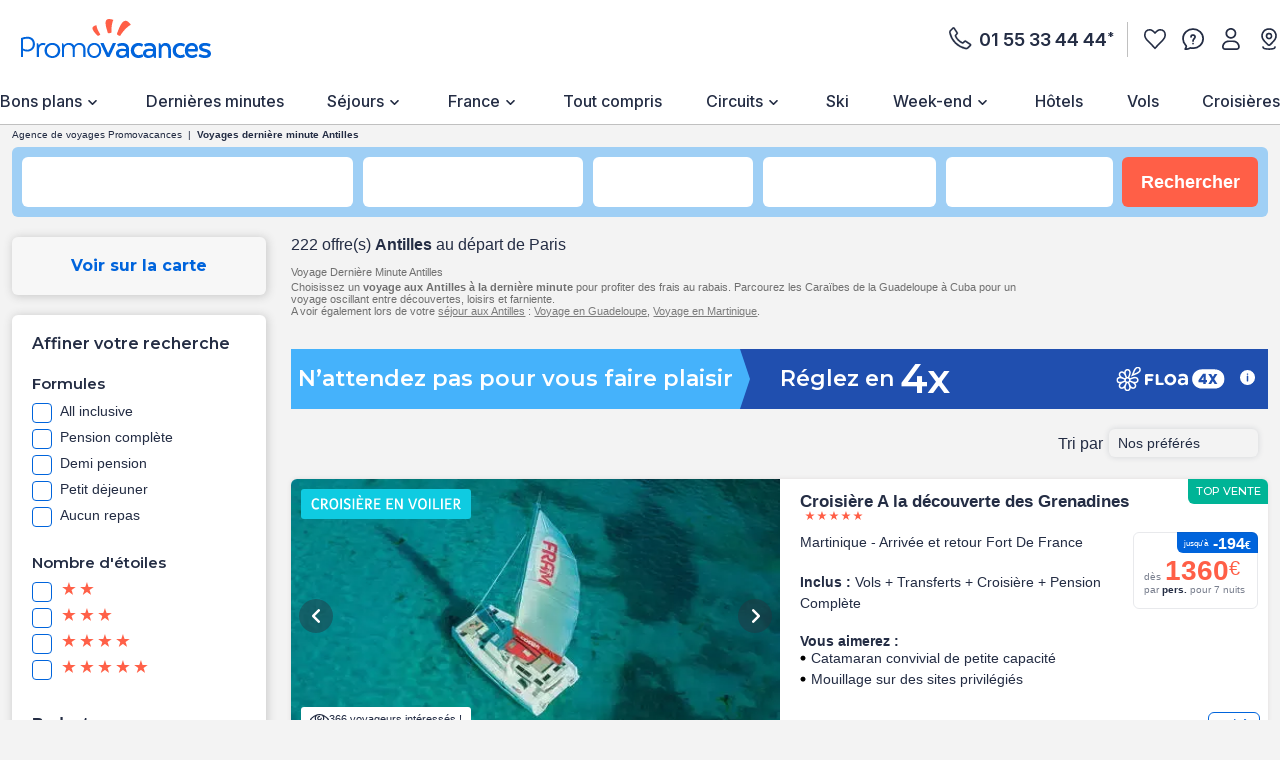

--- FILE ---
content_type: text/html;charset=UTF-8
request_url: https://www.promovacances.com/vacances/voyage-derniere-minute/voyage-antilles/theme,/pays,10/ville,/
body_size: 90872
content:
<!doctype html>
<html prefix="og: https://ogp.me/ns#" lang="fr">
<head><link rel="preconnect" href="//9hh58l04sa.kameleoon.eu"/>
<link rel="preconnect" href="//static.promovacances.com"/>
<link rel="preconnect" href="//static.service-voyages.com"/><link rel="preload" as="image" fetchpriority="high" href="https://www.promovacances.com/fstrz/r/s/edgepic.fzcdn.net/8c81b980ca.svg" /><link rel="preload" as="image" href="https://static.promovacances.com/photos/croisiere-voile-martinique/fort-de-france/bateau_739139_pghd.jpg" fetchpriority="high">
<script>fstrz=!0;;"use strict";window.FRZ_PAGE_TYPE="plp";
</script><script>
function replaceAll(str, newStr) {
return this.replace(new RegExp(str, "g"), newStr);
}
if (!String.prototype.replaceAll) {
// eslint-disable-next-line no-extend-native
String.prototype.replaceAll = replaceAll;
}
function setUserDataGaLocalStorage () {
if (typeof localStorage !== 'undefined') {
const ga4Key = JSON.stringify(
{
user_data: {
email : getUserDataEmail()?.toLowerCase(),
}
}
);
localStorage.setItem('googleAnalytics', ga4Key);
}
}
function getEmailFromLocalStorage(){
let email='';
if (typeof localStorage !== 'undefined') {
const googleAnalytics = JSON.parse(localStorage.getItem("googleAnalytics"));
email = googleAnalytics?.user_data?.email;
}
return email;
}
let userLocationGtm;
/*
if (navigator.geolocation) { navigator.geolocation.getCurrentPosition(locationFound) }
function locationFound(position) {
userLocationGtm = ('lat: '+ position.coords.latitude + ', lon: ' + position.coords.longitude);
}
*/
function getBrowserName(){
var userAgent = navigator.userAgent;
var browserName="";
if(userAgent.match(/chrome|chromium|crios/i)){
browserName = "chrome";
}else if(userAgent.match(/firefox|fxios/i)){
browserName = "firefox";
}else if(userAgent.match(/safari/i)){
browserName = "safari";
}else if(userAgent.match(/opr\//i)){
browserName = "opera";
}else if(userAgent.match(/edg/i)){
browserName = "edge";
}else if(userAgent.match(/MSIE/i) || userAgent.match(/trident/i)){
browserName = "ie";
}else if ((userAgent.indexOf('Mozilla/5.0') > -1 && userAgent.indexOf('Android ') > -1 && userAgent.indexOf('AppleWebKit') > -1) && !(userAgent.indexOf('Chrome') > -1)){
browserName = "android browser";
}
return browserName;
};
function getUrlUid(){
const url = new URL(window?.location?.href);
return url?.searchParams?.get("uid");
}
function getUserDataEmail() {
const urlUid = getUrlUid();
if (urlUid) {
return urlUid.toLowerCase();
}
return getEmailFromLocalStorage();
}
function getUrlSegments(url) {
if (url && typeof url === "string") {
return url?.split("#")[0].split("?")[0].split("/")
.filter(segment => segment?.length)
.filter(segment => !segment.includes('.html'));
}
return window?.location?.pathname?.split("/").filter(segment => segment?.length);
};
function getGtmFormatedText(value) {
if (typeof value === "string") {
return value
?.toLocaleLowerCase()
?.replaceAll(" ", "_")
?.replaceAll("-", "_")
?.replaceAll("'", "_")
?.normalize("NFD")
?.replace(/\p{Diacritic}/gu, "");
}
return value;
};
function getActiveABTest() {
if (
typeof Kameleoon === "undefined" ||
typeof Kameleoon?.API?.Experiments?.getActive !== "function"
) {
return null;
}
const activeTests = Kameleoon?.API?.Experiments?.getActive();
if (activeTests?.length) {
return activeTests?.map(activeTest =>
getGtmFormatedText(activeTest?.name + "_" + activeTest?.associatedVariation?.name)
)?.join("&");
}
};
function getCookie(name) {
if (!name) return;
const v = document.cookie.match('(^|;) ?' + name + '=([^;]*)(;|$)');
return v ? decodeURIComponent(v[2]) : null;
}
function setEngineDepartureCity(items) {
const departureCity = JSON?.parse(getCookie('searchCriteria'))?.data?.lastTopDestinationSelected?.label;
if (Array.isArray(items) && departureCity) {
return items?.map(item => {
newItem = item;
newItem.ecommerce.product_departure_city = getGtmFormatedText(departureCity);
return newItem;
});
}
return items;
}
//pageData
function buildObjPageData(pageName){
let pageData = {
'geolocation' : userLocationGtm,
'site_name': 'pmvc',
'category' : 'pmvc',
'site_section' : getGtmFormatedText('sejour'),
'pagename' : pageName,
'site_type' : 'hors_ce',
'language' : 'fr',
'abtest' : getActiveABTest(),
'environment' : 'prod',
'url_path' : '/vacances/voyage-derniere-minute/voyage-antilles/theme,/pays,10/ville,/',
'page_location': window?.location?.href,
'device' : 'desktop',
'browser': 'ahrefsbot',
'resultats_nb':'222',
'site_country' : 'FR',
'destination': getGtmFormatedText("Antilles"),
'platform' : 'website',
};
Object.keys(pageData).forEach(key => {
if (pageData[key] === '') {
pageData[key] = null;
}
});
return {
'user_data': {
'email' : getUserDataEmail()?.toLowerCase()
},
'page_data': pageData
}
}
function checkPartnersConditions(keywords) {
const queryString = window?.location?.search;
if (!queryString) return status;
const urlParams = new URLSearchParams(queryString);
const gclid = urlParams.get('gclid');
const kword = urlParams.get('kword');
if (gclid !== null && kword !== null) {
const brandRegex = new RegExp('promovac|fram', 'i');
status = !brandRegex.test(kword);
if (status) return status;
}
const keywordsRegex = new RegExp(keywords, 'i');
status = keywordsRegex.test(queryString.toLowerCase());
return status;
}
function setCookie(name, value) {
const date = new Date();
date.setTime(date.getTime() + 365 * 24 * 60 * 60 * 1000);
const expires = '; expires=' + date.toUTCString();
const domain = window.location.hostname.split('.').slice(-2).join('.');
document.cookie = name + '=' + (value || '') + expires + '; domain=.' + domain + '; path=/';
}
function setPartnersConditionsCookies() {
const tradedoublerExclusionsStatus = sessionStorage.getItem('exclusions_tradedoubler');
const timeoneExclusionsStatus = sessionStorage.getItem('exclusions_timeone');
const commonKeywords = 'criteo|retargeting|voyagespirates|shopbot|odv|alibabuy|facebook|social_ads|easy|oogolo|kayak|partirou|routard';
if (!tradedoublerExclusionsStatus) {
const tradedoublerExclusions = checkPartnersConditions(commonKeywords + '|timeone');
setCookie('exclusions_tradedoubler', tradedoublerExclusions.toString());
sessionStorage.setItem('exclusions_tradedoubler', tradedoublerExclusions.toString());
}
if (!timeoneExclusionsStatus) {
const timeoneExclusions = checkPartnersConditions(commonKeywords + '|tradedoubler');
setCookie('exclusions_timeone', timeoneExclusions.toString());
sessionStorage.setItem('exclusions_timeone', timeoneExclusions.toString());
}
if (tradedoublerExclusionsStatus) {
setCookie('exclusions_tradedoubler', tradedoublerExclusionsStatus);
}
if (timeoneExclusionsStatus) {
setCookie('exclusions_timeone', timeoneExclusionsStatus);
}
}
function setSlidersClickEventListeners() {
const sliderMomentSales = document?.querySelector('#root-sliderMomentSales');
const slides = sliderMomentSales?.querySelectorAll('.slick-slide');
const isActiveSlider = slides?.length > 1;
if (slides?.length > 0) {
slides.forEach(slide => {
slide.addEventListener('click', (event) => {
const index = slide.getAttribute('data-index');
const action = sliderMomentSales.getAttribute('data-navAction');
const clickName = slide.querySelector('a')?.getAttribute('href') || slide.querySelector('[role="link"]')?.getAttribute('data-target');
dataLayer.push({event_data: null});
dataLayer.push({
event: "navigation",
event_data: {
navigation_action: action ? getGtmFormatedText(action.trim()) : null,
navigation_click_name: clickName ? getGtmFormatedText(getUrlSegments(clickName)?.pop()) : null,
navigation_click_location: isActiveSlider && index ? (parseInt(index) + 1).toString() : null,
}
});
});
});
}
}
function setAdsClickEventListeners() {
const navBanners = document?.querySelectorAll('[data-gtm="nav"]');
if (navBanners?.length > 0) {
navBanners.forEach(navBanner => {
navBanner.addEventListener('click', (event) => {
const action = navBanner.getAttribute('data-navAction');
const clickName = navBanner.getAttribute('href');
dataLayer.push({event_data: null});
dataLayer.push({
event: "navigation",
event_data: {
navigation_action: action ? getGtmFormatedText(action.trim()) : null,
navigation_click_name: clickName ? getGtmFormatedText(getUrlSegments(clickName)?.pop()) : null,
navigation_click_location: null,
}
});
});
});
}
}
window.dataLayer = window.dataLayer || [];
setPartnersConditionsCookies();
setUserDataGaLocalStorage();
window.addEventListener("load", () => {
setSlidersClickEventListeners();
setAdsClickEventListeners();
});
</script>
<meta charset="UTF-8">
<meta name="HandheldFriendly" content="true" />
<meta name="MobileOptimized" content="320" />
<meta name="viewport" content="width=device-width, initial-scale=1.0, maximum-scale=1.0, user-scalable=no, minimal-ui" />
<meta name="apple-mobile-web-app-capable" content="yes" />
<meta name="mobile-web-app-capable" content="yes">
<meta name="apple-mobile-web-app-status-bar-style" content="black" />
<meta name="theme-color" content="#0064dc"/>
<title>Voyage Dernière Minute Antilles : 222 Séjours Derniere Minute Antilles, Last Minute Promo</title>
<meta name="description" content=" 222 séjours pour partir à la derni&egrave;re minute Antilles à prix promo &#9728;&#9728;. Des voyages de derni&egrave;re minute à partir de 599&euro; TTC, jusquà -60% de réduction. C'est le plein d'économies avec nos offres last minute Antilles. &#8680;Réservez maintenant !">
<meta name="keywords" content="" />
<meta name="robots" content="index, follow" />
<link rel="canonical" href="https://www.promovacances.com/vacances/voyage-derniere-minute/voyage-antilles/theme,/pays,10/ville,/" />
<link rel="alternate" hreflang="fr-FR" href="https://www.promovacances.com/vacances/voyage-derniere-minute/voyage-antilles/theme,/pays,10/ville,/" />
<link rel="alternate" hreflang="fr-BE" href="https://www.promovacances.be/vacances/voyage-derniere-minute/voyage-antilles/theme,/pays,10/ville,/" />
<link rel="alternate" hreflang="x-default" href="https://www.promovacances.com/vacances/voyage-derniere-minute/voyage-antilles/theme,/pays,10/ville,/" />
<link rel="alternate" type="text/plain" href="https://www.promovacances.com/llms.txt" />
<link rel="apple-touch-icon" sizes="180x180" href="https://www.promovacances.com/resources/static/dist/pmvc/apple-touch-icon.png?r=910c1c6a5d1bd41543d63a6f9b29ca4a" />
<link rel="icon" type="image/jpg" sizes="32x32" href="https://www.promovacances.com/resources/static/dist/pmvc/favicon-32x32.jpg?r=910c1c6a5d1bd41543d63a6f9b29ca4a" />
<link rel="icon" type="image/jpg" sizes="16x16" href="https://www.promovacances.com/resources/static/dist/pmvc/favicon-16x16.jpg?r=910c1c6a5d1bd41543d63a6f9b29ca4a" />
<link rel="apple-touch-icon-precomposed" sizes="152x152" href="https://www.promovacances.com/resources/static/dist/pmvc/icon-152x152.png?r=910c1c6a5d1bd41543d63a6f9b29ca4a" />
<link rel="apple-touch-icon-precomposed" sizes="120x120" href="https://www.promovacances.com/resources/static/dist/pmvc/icon-120x120.png?r=910c1c6a5d1bd41543d63a6f9b29ca4a" />
<link rel="preconnect" href="https://fonts.gstatic.com" crossorigin />
<link rel="preload" as="style" href="https://fonts.googleapis.com/css2?family=Montserrat:wght@400;500;600;700;800&amp;display=swap">
<link rel="stylesheet" href="https://fonts.googleapis.com/css2?family=Montserrat:wght@400;500;600;700;800&amp;display=swap" media="print" onload="this.media='all'">
<link rel="preload" as="style" href="https://fonts.googleapis.com/css2?family=Roboto+Condensed:wght@300;400;700&amp;family=Roboto:wght@300;400;500;700&amp;display=swap">
<link rel="stylesheet" href="https://fonts.googleapis.com/css2?family=Roboto+Condensed:wght@300;400;700&amp;family=Roboto:wght@300;400;500;700&amp;display=swap" media="print" onload="this.media='all'">
<link rel="preload" as="style" href="https://fonts.googleapis.com/css2?family=Nunito:wght@400;500;600;700;800;900&amp;display=swap">
<link rel="stylesheet" href="https://fonts.googleapis.com/css2?family=Nunito:wght@400;500;600;700;800;900&amp;display=swap" media="print" onload="this.media='all'">
<link rel="preload" as="style" href="https://fonts.googleapis.com/css2?family=Poppins:wght@400;500;600;700;800;900&amp;display=swap">
<link rel="stylesheet" href="https://fonts.googleapis.com/css2?family=Poppins:wght@400;500;600;700;800;900&amp;display=swap" media="print" onload="this.media='all'">
<link rel="preload" as="style" href="https://fonts.googleapis.com/css2?family=Sniglet&amp;display=swap">
<link rel="stylesheet" href="https://fonts.googleapis.com/css2?family=Sniglet&amp;display=swap" media="print" onload="this.media='all'">
<link rel="preload" as="style" href="https://fonts.googleapis.com/css2?family=Inter:ital,opsz,wght@0,14..32,100..900;1,14..32,100..900&amp;display=swap">
<link rel="stylesheet" href="https://fonts.googleapis.com/css2?family=Inter:ital,opsz,wght@0,14..32,100..900;1,14..32,100..900&amp;display=swap" media="print" onload="this.media='all'">
<noscript>
<link rel="stylesheet" href="https://fonts.googleapis.com/css2?family=Roboto+Condensed:wght@300;400;700&amp;family=Roboto:wght@300;400;500;700&amp;display=swap">
</noscript>
<noscript>
<link rel="stylesheet" href="https://fonts.googleapis.com/css2?family=Montserrat:wght@400;500;600;700;800&amp;display=swap">
</noscript>
<noscript>
<link rel="stylesheet" href="https://fonts.googleapis.com/css2?family=Nunito:wght@400;500;600;700;800;900&amp;display=swap">
</noscript>
<noscript>
<link rel="stylesheet" href="https://fonts.googleapis.com/css2?family=Poppins:wght@400;500;600;700;800;900&amp;display=swap">
</noscript>
<noscript>
<link rel="stylesheet" href="https://fonts.googleapis.com/css2?family=Sniglet&amp;display=swap">
</noscript>
<noscript>
<link rel="stylesheet" href="https://fonts.googleapis.com/css2?family=Inter:ital,opsz,wght@0,14..32,100..900;1,14..32,100..900&amp;display=swap">
</noscript>
<link rel="manifest" href="https://www.promovacances.com/resources/static/dist/pmvc/manifest.json">
<script src="https://www.promovacances.com/resources/static/dist/obflnk/obflnk.js?r=910c1c6a5d1bd41543d63a6f9b29ca4a"></script>
<script async type="module">
(function(){
function getRandomInt(min, max) {
return Math.floor(Math.random() * (max - min)) + min;
};
let valuePercentAppDynamicsRum = 10;
const random = getRandomInt(0, 100);
valuePercentAppDynamicsRum = 50;
if(random <= valuePercentAppDynamicsRum){
const fileAdrum = "https://cdn.appdynamics.com/adrum/adrum-latest.js";
const fileref=document.createElement('script');
fileref.setAttribute("src", fileAdrum);
fileref.crossOrigin = 'anonymous';
const script = document.createElement('script');
script.innerHTML = 'window["adrum-start-time"]= new Date().getTime(); window["adrum-app-key"] = "AD-AAB-AAB-RXC";';
/*add script*/
document.getElementsByTagName("head")[0].appendChild(script);
/*add file*/
document.getElementsByTagName("head")[0].appendChild(fileref);
}
})();
</script>
<script>
// Duration in milliseconds to wait while the Kameleoon application file is loaded
var kameleoonLoadingTimeout = 1000;
window.kameleoonQueue = window.kameleoonQueue || [];
window.kameleoonStartLoadTime = new Date().getTime();
if (! document.getElementById("kameleoonLoadingStyleSheet") && ! window.kameleoonDisplayPageTimeOut)
{
var kameleoonS = document.getElementsByTagName("script")[0];
var kameleoonCc = "* { visibility: hidden !important; background-image: none !important; }";
var kameleoonStn = document.createElement("style");
kameleoonStn.type = "text/css";
kameleoonStn.id = "kameleoonLoadingStyleSheet";
if (kameleoonStn.styleSheet)
{
kameleoonStn.styleSheet.cssText = kameleoonCc;
}
else
{
kameleoonStn.appendChild(document.createTextNode(kameleoonCc));
}
kameleoonS.parentNode.insertBefore(kameleoonStn, kameleoonS);
window.kameleoonDisplayPage = function(fromEngine)
{
if (!fromEngine)
{
window.kameleoonTimeout = true;
}
if (kameleoonStn.parentNode)
{
kameleoonStn.parentNode.removeChild(kameleoonStn);
}
};
window.kameleoonDisplayPageTimeOut = window.setTimeout(window.kameleoonDisplayPage, kameleoonLoadingTimeout);
}
</script>
<script>
// Change the value of this URL to point to your own URL, where the iFrame is hosted
window.kameleoonIframeURL = "https://www.promovacances.com/resources/static/dist/tiers/kameleoon-iframe.html";
window.kameleoonLightIframe = false;
var kameleoonIframeOriginElement = document.createElement("a");
kameleoonIframeOriginElement.href = kameleoonIframeURL;
window.kameleoonIframeOrigin = kameleoonIframeOriginElement.origin || (kameleoonIframeOriginElement.protocol + "//" + kameleoonIframeOriginElement.hostname);
if (location.href.indexOf(window.kameleoonIframeOrigin) != 0)
{
window.kameleoonLightIframe = true;
var kameleoonProcessMessageEvent = function(event)
{
if (window.kameleoonIframeOrigin == event.origin && event.data.slice && event.data.slice(0,9) == "Kameleoon")
{
window.removeEventListener("message", kameleoonProcessMessageEvent);
window.kameleoonExternalIFrameLoaded = true;
if (window.Kameleoon)
{
eval(event.data);
Kameleoon.Analyst.load();
}
else
{
window.kameleoonExternalIFrameLoadedData = event.data;
}
}
};
if (window.addEventListener)
{
window.addEventListener("message", kameleoonProcessMessageEvent, false);
}
var iframeNode = document.createElement("iframe");
iframeNode.src = kameleoonIframeURL;
iframeNode.id = "kameleoonExternalIframe";
iframeNode.style = "float: left !important; opacity: 0.0 !important; width: 0px !important; height: 0px !important;";
document.head.appendChild(iframeNode);
}
</script>
<script type="text/javascript" src="//9hh58l04sa.kameleoon.eu/engine.js" async="true" fetchpriority="high"></script>
<script src="https://www.promovacances.com/resources/static/dist/vendor/vendor.js?r=910c1c6a5d1bd41543d63a6f9b29ca4a" defer></script>
<script src="https://www.promovacances.com/resources/static/dist/axiosVendor/axiosVendor.js?r=910c1c6a5d1bd41543d63a6f9b29ca4a" defer></script>
<script src="https://www.promovacances.com/resources/static/dist/reduxVendor/reduxVendor.js?r=910c1c6a5d1bd41543d63a6f9b29ca4a" defer></script>
<script src="https://www.promovacances.com/resources/static/dist/reactVendor/reactVendor.js?r=910c1c6a5d1bd41543d63a6f9b29ca4a" defer></script>
<script src="https://www.promovacances.com/resources/static/dist/othersVendor/othersVendor.js?r=910c1c6a5d1bd41543d63a6f9b29ca4a" defer></script>
<script src="https://www.promovacances.com/resources/static/dist/babelRuntime/babelRuntime.js?r=910c1c6a5d1bd41543d63a6f9b29ca4a" defer></script>
<meta name="twitter:card" content="summary">
<meta name="twitter:site" content="@promovacances.com/">
<meta name="twitter:image" content="https://www.promovacances.com/resources/static/dist/pmvc/logo-desktop.svg?r=910c1c6a5d1bd41543d63a6f9b29ca4a" />
<meta name="twitter:title" content="Voyage Dernière Minute Antilles : 222 Séjours Derniere Minute Antilles, Last Minute Promo" />
<meta name="twitter:description" content=" 222 séjours pour partir à la derni&egrave;re minute Antilles à prix promo &#9728;&#9728;. Des voyages de derni&egrave;re minute à partir de 599&euro; TTC, jusquà -60% de réduction. C'est le plein d'économies avec nos offres last minute Antilles. &#8680;Réservez maintenant !" />
<meta property="og:title" content="Voyage Dernière Minute Antilles : 222 Séjours Derniere Minute Antilles, Last Minute Promo" />
<meta property="og:description" content=" 222 séjours pour partir à la derni&egrave;re minute Antilles à prix promo &#9728;&#9728;. Des voyages de derni&egrave;re minute à partir de 599&euro; TTC, jusquà -60% de réduction. C'est le plein d'économies avec nos offres last minute Antilles. &#8680;Réservez maintenant !" />
<meta property="og:type" content="website" />
<meta property="og:url" content="https://www.promovacances.com/vacances/voyage-derniere-minute/voyage-antilles/theme,/pays,10/ville,/" />
<meta property="og:image" content="https://static.promovacances.com/photos/croisiere-voile-martinique/fort-de-france/bateau_739137_pghd.jpg" />
<meta property="article:published_time" content="2025-12-31" />
<meta property="article:modified_time" content="2026-01-21" />
<script type="application/ld+json">
{
"@context" : "http://schema.org",
"@type" : "BreadcrumbList",
"itemListElement" : [ {
"@type" : "ListItem",
"position" : 1,
"item" : {
"name" : "Agence de voyages Promovacances",
"@id" : "https://www.promovacances.com/"
}
}, {
"@type" : "ListItem",
"position" : 2,
"item" : {
"name" : "Voyages dernière minute Antilles",
"@id" : "https://www.promovacances.com/vacances/voyage-derniere-minute/voyage-antilles/theme,/pays,10/ville,/"
}
} ]
}
</script>
<script type="application/ld+json">
{
"@context" : "https://schema.org",
"@type" : "Organization",
"url" : "https://www.promovacances.com",
"logo" : "https://static.promovacances.com/photos/vignettes/promovacances.com/20190626172437-promovacances.com-logoPMVC.png"
}
</script>
<script type="text/javascript">window.didomiEnabled=true;</script>
<script defer type="text/javascript">window.gdprAppliesGlobally=true;(function(){function a(e){if(!window.frames[e]){if(document.body&&document.body.firstChild){var t=document.body;var n=document.createElement("iframe");n.style.display="none";n.name=e;n.title=e;t.insertBefore(n,t.firstChild)}else{setTimeout(function(){a(e)},5)}}}function e(n,r,o,c,s){function e(e,t,n,a){if(typeof n!=="function"){return}if(!window[r]){window[r]=[]}var i=false;if(s){i=s(e,t,n)}if(!i){window[r].push({command:e,parameter:t,callback:n,version:a})}}e.stub=true;function t(a){if(!window[n]||window[n].stub!==true){return}if(!a.data){return}var i=typeof a.data==="string";var e;try{e=i?JSON.parse(a.data):a.data}catch(t){return}if(e[o]){var r=e[o];window[n](r.command,r.parameter,function(e,t){var n={};n[c]={returnValue:e,success:t,callId:r.callId};a.source.postMessage(i?JSON.stringify(n):n,"*")},r.version)}}if(typeof window[n]!=="function"){window[n]=e;if(window.addEventListener){window.addEventListener("message",t,false)}else{window.attachEvent("onmessage",t)}}}e("__tcfapi","__tcfapiBuffer","__tcfapiCall","__tcfapiReturn");a("__tcfapiLocator");(function(e){var t=document.createElement("script");t.id="spcloader";t.type="text/javascript";t.async=true;t.src="https://sdk.privacy-center.org/"+e+"/loader.js?target="+document.location.hostname;t.charset="utf-8";var n=document.getElementsByTagName("script")[0];n.parentNode.insertBefore(t,n)})("00e2081b-aed0-4934-b7c9-f35024cdfd7a")})();</script>
<script>
window.gtmKey = 'GTM-P8M37QL';
</script>
<script src="https://www.promovacances.com/resources/static/dist/script_gtm/script_gtm.js?r=910c1c6a5d1bd41543d63a6f9b29ca4a" defer></script>
<script type="application/ld+json">
{
"@context" : "http://schema.org",
"@type" : "Product",
"name" : "Dernières minutes Antilles",
"image" : [ "https://static.promovacances.com/photos/croisiere-voile-martinique/fort-de-france/bateau_739137_pghd.jpg", "https://static.promovacances.com/photos/vacances-guadeloupe/pointe-a-pitre/plage-framissima-evasion-arawak-beach-resort_857249_pghd.jpg", "https://static.promovacances.com/photos/croisiere-voile-martinique/fort-de-france/bateau_735489_pghd.jpg" ],
"description" : " 222 séjours pour partir à la derni&egrave;re minute Antilles à prix promo &#9728;&#9728;. Des voyages de derni&egrave;re minute à partir de 599&euro; TTC, jusquà -60% de réduction. C'est le plein d'économies avec nos offres last minute Antilles. &#8680;Réservez maintenant !",
"offers" : {
"@context" : "http://schema.org",
"@type" : "AggregateOffer",
"lowPrice" : 599,
"priceCurrency" : "EUR",
"offerCount" : 222
}
}
</script>
<script type="application/ld+json">
{
"@context" : "http://schema.org",
"@type" : "ItemList",
"numberOfItems" : 222
}
</script>
<script src="https://www.promovacances.com/resources/static/dist/adsByGoogle/adsByGoogle.js?r=910c1c6a5d1bd41543d63a6f9b29ca4a" defer></script>
<link rel="next" href="https://www.promovacances.com/vacances/voyage-derniere-minute/voyage-antilles/theme,/pays,10/ville,/?pageNumber=2" />
<style>
.react-calendar{background:#fff;border:1px solid #a0a096;font-family:Arial,Helvetica,sans-serif;line-height:1.125em;max-width:100%;width:350px}.react-calendar--doubleView{width:700px}.react-calendar--doubleView .react-calendar__viewContainer{display:flex;margin:-.5em}.react-calendar--doubleView .react-calendar__viewContainer>*{margin:.5em;width:50%}.react-calendar,.react-calendar *,.react-calendar :after,.react-calendar :before{box-sizing:border-box}.react-calendar button{border:0;margin:0;outline:none}.react-calendar button:enabled:hover{cursor:pointer}.react-calendar__navigation{display:flex;height:44px;margin-bottom:1em}.react-calendar__navigation button{background:none;min-width:44px}.react-calendar__navigation button:disabled{background-color:#f0f0f0}.react-calendar__navigation button:enabled:focus,.react-calendar__navigation button:enabled:hover{background-color:#e6e6e6}.react-calendar__month-view__weekdays{font:inherit;font-size:.75em;font-weight:700;text-align:center;text-transform:uppercase}.react-calendar__month-view__weekdays__weekday{padding:.5em}.react-calendar__month-view__weekNumbers .react-calendar__tile{align-items:center;display:flex;font:inherit;font-size:.75em;font-weight:700;justify-content:center}.react-calendar__month-view__days__day--weekend{color:#d10000}.react-calendar__century-view__decades__decade--neighboringCentury,.react-calendar__decade-view__years__year--neighboringDecade,.react-calendar__month-view__days__day--neighboringMonth{color:#757575}.react-calendar__century-view .react-calendar__tile,.react-calendar__decade-view .react-calendar__tile,.react-calendar__year-view .react-calendar__tile{padding:2em .5em}.react-calendar__tile{background:none;font:inherit;font-size:.833em;max-width:100%;padding:10px 6.6667px;text-align:center}.react-calendar__tile:disabled{background-color:#f0f0f0;color:#ababab}.react-calendar__century-view__decades__decade--neighboringCentury:disabled,.react-calendar__decade-view__years__year--neighboringDecade:disabled,.react-calendar__month-view__days__day--neighboringMonth:disabled{color:#cdcdcd}.react-calendar__tile:enabled:focus,.react-calendar__tile:enabled:hover{background-color:#e6e6e6}.react-calendar__tile--now{background:#ffff76}.react-calendar__tile--now:enabled:focus,.react-calendar__tile--now:enabled:hover{background:#ffffa9}.react-calendar__tile--hasActive{background:#76baff}.react-calendar__tile--hasActive:enabled:focus,.react-calendar__tile--hasActive:enabled:hover{background:#a9d4ff}.react-calendar__tile--active{background:#006edc;color:#fff}.react-calendar__tile--active:enabled:focus,.react-calendar__tile--active:enabled:hover{background:#1087ff}.react-calendar--selectRange .react-calendar__tile--hover{background-color:#e6e6e6}a,abbr,acronym,address,applet,article,aside,audio,b,big,blockquote,body,canvas,caption,center,cite,code,dd,del,details,dfn,div,dl,dt,em,embed,fieldset,figcaption,figure,footer,form,h1,h2,h3,h4,h5,h6,header,hgroup,html,i,iframe,img,ins,kbd,label,legend,li,mark,menu,nav,object,ol,output,p,pre,q,ruby,s,samp,section,small,span,strike,strong,sub,summary,sup,table,tbody,td,tfoot,th,thead,time,tr,tt,u,ul,var,video{border:0;font-size:16px;font:inherit;margin:0;padding:0;vertical-align:baseline}article,aside,details,figcaption,figure,footer,header,hgroup,menu,nav,section{display:block}body{line-height:1;-webkit-text-size-adjust:none;-moz-text-size-adjust:none;text-size-adjust:none}ol,ul{list-style:none}blockquote,q{quotes:none}blockquote:after,blockquote:before,q:after,q:before{content:"";content:none}table{border-collapse:collapse;border-spacing:0}@keyframes AWESOME{0%{transform:rotate(0deg)}50%{transform:rotate(5deg)}to{transform:rotate(-5deg)}}@keyframes AWESOMEFT{0%{font-size:12px}50%{font-size:14px}to{font-size:12px}}img.awesome{animation:AWESOME 1s infinite}body.awesome a,body.awesome h2,body.awesome p,body.awesome span{animation:AWESOMEFT 1s infinite}body.noScroll{left:0;position:fixed;width:100%}body.noBodyMove{overflow-y:hidden}button,input,select{-webkit-appearance:none;background-color:transparent;border:0;border-radius:0;box-shadow:none;outline:0}button:focus,button:hover,input:focus,input:hover,select:focus,select:hover{outline:0}a{color:#242d44;-webkit-text-decoration:none;text-decoration:none}.mob-Overlay{background:rgba(0,0,0,.5);display:none;height:100%;left:0;position:fixed;top:0;width:100%;z-index:7}.mob-Theme-arrow{border-style:solid;border-width:2px 2px 0 0;display:inline-block;height:.6rem;width:.6rem}.mob-Theme-arrow--right{transform:rotate(45deg)}.mob-Theme-arrow--down{transform:rotate(135deg)}.show-loading-animation .rect-shape,.show-loading-animation .round-shape,.show-loading-animation .text-row,.show-loading-animation.rect-shape,.show-loading-animation.round-shape,.show-loading-animation.text-row{animation:react-placeholder-pulse 1.5s infinite}@keyframes react-placeholder-pulse{0%{opacity:.6}50%{opacity:1}to{opacity:.6}}.Engine .Engine-select--duration+.kv-BottomModal-opened:before,.Engine .Engine-select--travelTheme+.kv-BottomModal-opened:before{background-color:rgba(36,45,68,.4);content:"";height:50vh;position:absolute;top:-300px;width:100%;z-index:-1}.Engine .Engine-select--duration+.kv-BottomModal-opened .kv-BottomModal-contentArea,.Engine .Engine-select--travelTheme+.kv-BottomModal-opened .kv-BottomModal-contentArea{flex-grow:0}@media(min-width:576px){.Engine .Engine-select--duration+.kv-BottomModal-opened,.Engine .Engine-select--travelTheme+.kv-BottomModal-opened{top:0}.Engine .Engine-select--duration+.kv-BottomModal-opened .kv-BottomModal-contentArea,.Engine .Engine-select--travelTheme+.kv-BottomModal-opened .kv-BottomModal-contentArea{flex-grow:1}}.stars .icon-star{display:inline-block;width:8px}.stars .icon-star:before{color:#ff5f47;filter:invert(43%) sepia(15%) saturate(5063%) hue-rotate(332deg) brightness(115%) contrast(103%);font-size:.625rem;vertical-align:top}.container,.container-fluid,.container-lg,.container-md,.container-sm,.container-xl,.kv-Footer-slider,.kv-container,.kv-container-fluid,.kv-container-lg,.kv-container-md,.kv-container-sm,.kv-container-xl,.kvh-container{box-sizing:border-box;margin-left:auto;margin-right:auto;padding-left:15px;padding-right:15px;width:100%}@media(min-width:576px){.container,.container-sm,.kv-Footer-slider,.kv-container,.kv-container-sm,.kvh-container{max-width:540px}.container-sm--noPadding,.kv-container-sm--noPadding,.kv-no-gutter-sm--left,.no-gutter-sm--left{padding-left:0;padding-right:0}}@media(min-width:768px){.container,.container-md,.container-md--noPadding,.container-md--padding,.container-sm,.kv-Footer-slider,.kv-container,.kv-container-md,.kv-container-md--noPadding,.kv-container-md--padding,.kv-container-sm,.kvh-container{margin:0 auto;max-width:738px}.gutter-md--left,.kv-gutter-md--left{padding-left:15px!important}}@media(min-width:992px){.container,.container-lg,.container-lg--padding,.container-md,.container-sm,.kv-Footer-slider,.kv-container,.kv-container-lg,.kv-container-lg--padding,.kv-container-md,.kv-container-sm,.kvh-container{margin:0 auto;max-width:942px}}@media(min-width:1200px){.container,.container-lg,.container-md,.container-sm,.container-xl,.container-xl--padding,.kv-Footer-slider,.kv-container,.kv-container-lg,.kv-container-md,.kv-container-sm,.kv-container-xl,.kv-container-xl--padding,.kvh-container{margin:0 auto;max-width:1300px}.container-xl--padding,.kv-container-xl--padding{padding-left:15px;padding-right:15px}}.col-1,.col-10,.col-11,.col-12,.col-2,.col-3,.col-4,.col-5,.col-6,.col-7,.col-8,.col-9,.col-auto,.col-lg,.col-lg-1,.col-lg-10,.col-lg-11,.col-lg-12,.col-lg-2,.col-lg-3,.col-lg-4,.col-lg-5,.col-lg-6,.col-lg-7,.col-lg-8,.col-lg-9,.col-lg-auto,.col-md,.col-md-1,.col-md-10,.col-md-11,.col-md-12,.col-md-2,.col-md-3,.col-md-4,.col-md-5,.col-md-6,.col-md-7,.col-md-8,.col-md-9,.col-md-auto,.col-sm,.col-sm-1,.col-sm-10,.col-sm-11,.col-sm-12,.col-sm-2,.col-sm-3,.col-sm-4,.col-sm-5,.col-sm-6,.col-sm-7,.col-sm-8,.col-sm-9,.col-sm-auto,.col-xl,.col-xl-1,.col-xl-10,.col-xl-11,.col-xl-12,.col-xl-2,.col-xl-3,.col-xl-4,.col-xl-5,.col-xl-6,.col-xl-7,.col-xl-8,.col-xl-9,.col-xl-auto,.custom-col-xl-3,.custom-col-xl-9,.kv-col-1,.kv-col-10,.kv-col-11,.kv-col-12,.kv-col-2,.kv-col-3,.kv-col-4,.kv-col-5,.kv-col-6,.kv-col-7,.kv-col-8,.kv-col-9,.kv-col-auto,.kv-col-lg,.kv-col-lg-1,.kv-col-lg-10,.kv-col-lg-11,.kv-col-lg-12,.kv-col-lg-2,.kv-col-lg-3,.kv-col-lg-4,.kv-col-lg-5,.kv-col-lg-6,.kv-col-lg-7,.kv-col-lg-8,.kv-col-lg-9,.kv-col-lg-auto,.kv-col-md,.kv-col-md-1,.kv-col-md-10,.kv-col-md-11,.kv-col-md-12,.kv-col-md-2,.kv-col-md-3,.kv-col-md-4,.kv-col-md-5,.kv-col-md-6,.kv-col-md-7,.kv-col-md-8,.kv-col-md-9,.kv-col-md-auto,.kv-col-sm,.kv-col-sm-1,.kv-col-sm-10,.kv-col-sm-11,.kv-col-sm-12,.kv-col-sm-2,.kv-col-sm-3,.kv-col-sm-4,.kv-col-sm-5,.kv-col-sm-6,.kv-col-sm-7,.kv-col-sm-8,.kv-col-sm-9,.kv-col-sm-auto,.kv-col-xl,.kv-col-xl-1,.kv-col-xl-10,.kv-col-xl-11,.kv-col-xl-12,.kv-col-xl-2,.kv-col-xl-3,.kv-col-xl-4,.kv-col-xl-5,.kv-col-xl-6,.kv-col-xl-7,.kv-col-xl-8,.kv-col-xl-9,.kv-col-xl-auto,.kv-custom-col-xl-3,.kv-custom-col-xl-9{padding-left:15px;padding-right:15px;position:relative;width:100%}.gutters-left,.kv-gutters-left{padding-left:15px!important}.gutters-right,.kv-gutters-right{padding-right:15px!important}@media(min-width:1200px){.container,.kv-Footer-slider,.kv-container,.kvh-container{padding-left:12px;padding-right:12px}.container .kv-row,.container .row,.container .row--compact,.kv-Footer-slider .kv-row,.kv-Footer-slider .row,.kv-Footer-slider .row--compact,.kv-container .kv-row,.kv-container .row,.kv-container .row--compact,.kvh-container .kv-row,.kvh-container .row,.kvh-container .row--compact{margin-left:-12px;margin-right:-12px}.container .kv-no-gutters.row--compact,.container .kv-row.kv-no-gutters,.container .kv-row.no-gutters,.container .no-gutters.row--compact,.container .row.kv-no-gutters,.container .row.no-gutters,.kv-Footer-slider .kv-no-gutters.row--compact,.kv-Footer-slider .kv-row.kv-no-gutters,.kv-Footer-slider .kv-row.no-gutters,.kv-Footer-slider .no-gutters.row--compact,.kv-Footer-slider .row.kv-no-gutters,.kv-Footer-slider .row.no-gutters,.kv-container .kv-no-gutters.row--compact,.kv-container .kv-row.kv-no-gutters,.kv-container .kv-row.no-gutters,.kv-container .no-gutters.row--compact,.kv-container .row.kv-no-gutters,.kv-container .row.no-gutters,.kvh-container .kv-no-gutters.row--compact,.kvh-container .kv-row.kv-no-gutters,.kvh-container .kv-row.no-gutters,.kvh-container .no-gutters.row--compact,.kvh-container .row.kv-no-gutters,.kvh-container .row.no-gutters{margin-left:0;margin-right:0}.container-xl--noPadding,.kv-container-xl--noPadding{padding-left:0;padding-right:0}.container-xl--padding,.kv-container-xl--padding{padding-left:15px;padding-right:15px}.col-1,.col-10,.col-11,.col-12,.col-2,.col-3,.col-4,.col-5,.col-6,.col-7,.col-8,.col-9,.col-auto,.col-lg,.col-lg-1,.col-lg-10,.col-lg-11,.col-lg-12,.col-lg-2,.col-lg-3,.col-lg-4,.col-lg-5,.col-lg-6,.col-lg-7,.col-lg-8,.col-lg-9,.col-lg-auto,.col-md,.col-md-1,.col-md-10,.col-md-11,.col-md-12,.col-md-2,.col-md-3,.col-md-4,.col-md-5,.col-md-6,.col-md-7,.col-md-8,.col-md-9,.col-md-auto,.col-sm,.col-sm-1,.col-sm-10,.col-sm-11,.col-sm-12,.col-sm-2,.col-sm-3,.col-sm-4,.col-sm-5,.col-sm-6,.col-sm-7,.col-sm-8,.col-sm-9,.col-sm-auto,.col-xl,.col-xl-1,.col-xl-10,.col-xl-11,.col-xl-12,.col-xl-2,.col-xl-3,.col-xl-4,.col-xl-5,.col-xl-6,.col-xl-7,.col-xl-8,.col-xl-9,.col-xl-auto,.kv-col-1,.kv-col-10,.kv-col-11,.kv-col-12,.kv-col-2,.kv-col-3,.kv-col-4,.kv-col-5,.kv-col-6,.kv-col-7,.kv-col-8,.kv-col-9,.kv-col-auto,.kv-col-lg,.kv-col-lg-1,.kv-col-lg-10,.kv-col-lg-11,.kv-col-lg-12,.kv-col-lg-2,.kv-col-lg-3,.kv-col-lg-4,.kv-col-lg-5,.kv-col-lg-6,.kv-col-lg-7,.kv-col-lg-8,.kv-col-lg-9,.kv-col-lg-auto,.kv-col-md,.kv-col-md-1,.kv-col-md-10,.kv-col-md-11,.kv-col-md-12,.kv-col-md-2,.kv-col-md-3,.kv-col-md-4,.kv-col-md-5,.kv-col-md-6,.kv-col-md-7,.kv-col-md-8,.kv-col-md-9,.kv-col-md-auto,.kv-col-sm,.kv-col-sm-1,.kv-col-sm-10,.kv-col-sm-11,.kv-col-sm-12,.kv-col-sm-2,.kv-col-sm-3,.kv-col-sm-4,.kv-col-sm-5,.kv-col-sm-6,.kv-col-sm-7,.kv-col-sm-8,.kv-col-sm-9,.kv-col-sm-auto,.kv-col-xl,.kv-col-xl-1,.kv-col-xl-10,.kv-col-xl-11,.kv-col-xl-12,.kv-col-xl-2,.kv-col-xl-3,.kv-col-xl-4,.kv-col-xl-5,.kv-col-xl-6,.kv-col-xl-7,.kv-col-xl-8,.kv-col-xl-9,.kv-col-xl-auto{padding-left:12px;padding-right:12px}.custom-col-xl-3,.kv-custom-col-xl-3{padding-left:0}.custom-col-xl-9,.kv-custom-col-xl-9{padding-right:0}.kv-no-gutters>.kv-gutters-left,.no-gutters>.gutters-left{padding-left:12px}.gutters-right,.kv-gutters-right{padding-right:12px}}.col,.kv-col{flex-basis:0;flex-grow:1;max-width:100%}.col-1,.kv-col-1{flex:0 0 8.333333%;max-width:8.333333%}.col-2,.kv-col-2{flex:0 0 16.666667%;max-width:16.666667%}.col-3,.kv-col-3{flex:0 0 25%;max-width:25%}.col-4,.kv-col-4{flex:0 0 33.333333%;max-width:33.333333%}.col-5,.kv-col-5{flex:0 0 41.666667%;max-width:41.666667%}.col-6,.kv-col-6{flex:0 0 50%;max-width:50%}.col-7,.kv-col-7{flex:0 0 58.333333%;max-width:58.333333%}.col-8,.kv-col-8{flex:0 0 66.666667%;max-width:66.666667%}.col-9,.kv-col-9{flex:0 0 75%;max-width:75%}.col-10,.kv-col-10{flex:0 0 83.333333%;max-width:83.333333%}.col-11,.kv-col-11{flex:0 0 91.666667%;max-width:91.666667%}.col-12,.kv-col-12{flex:0 0 100%;max-width:100%}.kv-offset-1,.offset-1{margin-left:8.333333%}.kv-offset-2,.offset-2{margin-left:16.666667%}.kv-offset-3,.offset-3{margin-left:25%}.kv-offset-4,.offset-4{margin-left:33.333333%}.kv-offset-5,.offset-5{margin-left:41.666667%}.kv-offset-6,.offset-6{margin-left:50%}.kv-offset-7,.offset-87{margin-left:58.333333%}.kv-offset-8,.offset-8{margin-left:66.666667%}.kv-offset-9,.offset-9{margin-left:75%}.kv-offset-10,.offset-10{margin-left:83.333333%}.kv-offset-11,.offset-11{margin-left:91.666667%}@media(min-width:576px){.col-sm,.kv-col-sm{flex-basis:0;flex-grow:1;max-width:100%}.col-sm-1,.kv-col-sm-1{flex:0 0 8.333333%;max-width:8.333333%}.col-sm-2,.kv-col-sm-2{flex:0 0 16.666667%;max-width:16.666667%}.col-sm-3,.kv-col-sm-3{flex:0 0 25%;max-width:25%}.col-sm-4,.kv-col-sm-4{flex:0 0 33.333333%;max-width:33.333333%}.col-sm-5,.kv-col-sm-5{flex:0 0 41.666667%;max-width:41.666667%}.col-sm-6,.kv-col-sm-6{flex:0 0 50%;max-width:50%}.col-sm-7,.kv-col-sm-7{flex:0 0 58.333333%;max-width:58.333333%}.col-sm-8,.kv-col-sm-8{flex:0 0 66.666667%;max-width:66.666667%}.col-sm-9,.kv-col-sm-9{flex:0 0 75%;max-width:75%}.col-sm-10,.kv-col-sm-10{flex:0 0 83.333333%;max-width:83.333333%}.col-sm-11,.kv-col-sm-11{flex:0 0 91.666667%;max-width:91.666667%}.col-sm-12,.kv-col-sm-12{flex:0 0 100%;max-width:100%}.kv-offset-sm-0,.offset-sm-0{margin-left:0}.kv-offset-sm-1,.offset-sm-1{margin-left:8.333333%}.kv-offset-sm-2,.offset-sm-2{margin-left:16.666667%}.kv-offset-sm-3,.offset-sm-3{margin-left:25%}.kv-offset-sm-4,.offset-sm-4{margin-left:33.333333%}.kv-offset-sm-5,.offset-sm-5{margin-left:41.666667%}.kv-offset-sm-6,.offset-sm-6{margin-left:50%}.kv-offset-sm-7,.offset-sm-7{margin-left:58.333333%}.kv-offset-sm-8,.offset-sm-8{margin-left:66.666667%}.kv-offset-sm-9,.offset-sm-9{margin-left:75%}.kv-offset-sm-10,.offset-sm-10{margin-left:83.333333%}.kv-offset-sm-11,.offset-sm-11{margin-left:91.666667%}}@media(min-width:768px){.col-md,.kv-col-md{flex-basis:0;flex-grow:1;max-width:100%}.col-md-1,.kv-col-md-1{flex:0 0 8.333333%;max-width:8.333333%}.col-md-2,.kv-col-md-2{flex:0 0 16.666667%;max-width:16.666667%}.col-md-3,.kv-col-md-3{flex:0 0 25%;max-width:25%}.col-md-4,.kv-col-md-4{flex:0 0 33.333333%;max-width:33.333333%}.col-md-5,.kv-col-md-5{flex:0 0 41.666667%;max-width:41.666667%}.col-md-6,.kv-col-md-6{flex:0 0 50%;max-width:50%}.col-md-7,.kv-col-md-7{flex:0 0 58.333333%;max-width:58.333333%}.col-md-8,.kv-col-md-8{flex:0 0 66.666667%;max-width:66.666667%}.col-md-9,.kv-col-md-9{flex:0 0 75%;max-width:75%}.col-md-10,.kv-col-md-10{flex:0 0 83.333333%;max-width:83.333333%}.col-md-11,.kv-col-md-11{flex:0 0 91.666667%;max-width:91.666667%}.col-md-12,.kv-col-md-12{flex:0 0 100%;max-width:100%}.kv-offset-md-0,.offset-md-0{margin-left:0}.kv-offset-md-1,.offset-md-1{margin-left:8.333333%}.kv-offset-md-2,.offset-md-2{margin-left:16.666667%}.kv-offset-md-3,.offset-md-3{margin-left:25%}.kv-offset-md-4,.offset-md-4{margin-left:33.333333%}.kv-offset-md-5,.offset-md-5{margin-left:41.666667%}.kv-offset-md-6,.offset-md-6{margin-left:50%}.kv-offset-md-7,.offset-md-7{margin-left:58.333333%}.kv-offset-md-8,.offset-md-8{margin-left:66.666667%}.kv-offset-md-9,.offset-md-9{margin-left:75%}.kv-offset-md-10,.offset-md-10{margin-left:83.333333%}.kv-offset-md-11,.offset-md-11{margin-left:91.666667%}}@media(min-width:992px){.col-lg,.kv-col-lg{flex-basis:0;flex-grow:1;max-width:100%}.col-lg-1,.kv-col-lg-1{flex:0 0 8.333333%;max-width:8.333333%}.col-lg-2,.kv-col-lg-2{flex:0 0 16.666667%;max-width:16.666667%}.col-lg-3,.kv-col-lg-3{flex:0 0 25%;max-width:25%}.col-lg-4,.kv-col-lg-4{flex:0 0 33.333333%;max-width:33.333333%}.col-lg-5,.kv-col-lg-5{flex:0 0 41.666667%;max-width:41.666667%}.col-lg-6,.kv-col-lg-6{flex:0 0 50%;max-width:50%}.col-lg-7,.kv-col-lg-7{flex:0 0 58.333333%;max-width:58.333333%}.col-lg-8,.kv-col-lg-8{flex:0 0 66.666667%;max-width:66.666667%}.col-lg-9,.kv-col-lg-9{flex:0 0 75%;max-width:75%}.col-lg-10,.kv-col-lg-10{flex:0 0 83.333333%;max-width:83.333333%}.col-lg-11,.kv-col-lg-11{flex:0 0 91.666667%;max-width:91.666667%}.col-lg-12,.kv-col-lg-12{flex:0 0 100%;max-width:100%}.kv-offset-lg-0,.offset-lg-0{margin-left:0}.kv-offset-lg-1,.offset-lg-1{margin-left:8.333333%}.kv-offset-lg-2,.offset-lg-2{margin-left:16.666667%}.kv-offset-lg-3,.offset-lg-3{margin-left:25%}.kv-offset-lg-4,.offset-lg-4{margin-left:33.333333%}.kv-offset-lg-5,.offset-lg-5{margin-left:41.666667%}.kv-offset-lg-6,.offset-lg-6{margin-left:50%}.kv-offset-lg-7,.offset-lg-7{margin-left:58.333333%}.kv-offset-lg-8,.offset-lg-8{margin-left:66.666667%}.kv-offset-lg-9,.offset-lg-9{margin-left:75%}.kv-offset-lg-10,.offset-lg-10{margin-left:83.333333%}.kv-offset-lg-11,.offset-lg-11{margin-left:91.666667%}}@media(min-width:1200px){.col-xl,.kv-col-xl{flex-basis:0;flex-grow:1;max-width:100%}.col-xl-1,.kv-col-xl-1{flex:0 0 8.333333%;max-width:8.333333%}.col-xl-2,.kv-col-xl-2{flex:0 0 16.666667%;max-width:16.666667%}.col-xl-3,.kv-col-xl-3{flex:0 0 25%;max-width:25%}.col-xl-4,.kv-col-xl-4{flex:0 0 33.333333%;max-width:33.333333%}.col-xl-5,.kv-col-xl-5{flex:0 0 41.666667%;max-width:41.666667%}.col-xl-6,.kv-col-xl-6{flex:0 0 50%;max-width:50%}.col-xl-7,.kv-col-xl-7{flex:0 0 58.333333%;max-width:58.333333%}.col-xl-8,.kv-col-xl-8{flex:0 0 66.666667%;max-width:66.666667%}.col-xl-9,.kv-col-xl-9{flex:0 0 75%;max-width:75%}.col-xl-10,.kv-col-xl-10{flex:0 0 83.333333%;max-width:83.333333%}.col-xl-11,.kv-col-xl-11{flex:0 0 91.666667%;max-width:91.666667%}.col-xl-12,.kv-col-xl-12{flex:0 0 100%;max-width:100%}.custom-col-xl-3,.kv-custom-col-xl-3{flex:0 0 20.25%;max-width:20.25%}.custom-col-xl-9,.kv-custom-col-xl-9{flex:0 0 77.75%;max-width:77.75%}.kv-offset-xl-0,.offset-xl-0{margin-left:0}.kv-offset-xl-1,.offset-xl-1{margin-left:8.333333%}.kv-offset-xl-2,.offset-xl-2{margin-left:16.666667%}.kv-offset-xl-3,.offset-xl-3{margin-left:25%}.kv-offset-xl-4,.offset-xl-4{margin-left:33.333333%}.kv-offset-xl-5,.offset-xl-5{margin-left:41.666667%}.kv-offset-xl-6,.offset-xl-6{margin-left:50%}.kv-offset-xl-7,.offset-xl-7{margin-left:58.333333%}.kv-offset-xl-8,.offset-xl-8{margin-left:66.666667%}.kv-offset-xl-9,.offset-xl-9{margin-left:75%}.kv-offset-xl-10,.offset-xl-10{margin-left:83.333333%}.kv-offset-xl-11,.offset-xl-11{margin-left:91.666667%}}.kv-no-gutters .kv-col,.kv-no-gutters [class*=col-],.no-gutters .col,.no-gutters [class*=col-]{padding-left:0;padding-right:0}.kv-row,.row,.row--compact{display:flex;flex-wrap:wrap;margin-left:-15px;margin-right:-15px}.kv-no-gutters.row--compact,.kv-row.kv-no-gutters,.kv-row.no-gutters,.no-gutters.row--compact,.row.kv-no-gutters,.row.no-gutters{margin-left:0;margin-right:0}.row--compact [class*=col-]{padding-left:7.5px;padding-right:7.5px}@media(min-width:768px){.row--compact [class*=col-]{padding-left:10px;padding-right:10px}}@media(min-width:1200px){.row--compact [class*=col-]{padding-left:12px;padding-right:12px}}.row--compact [class*=col-]:first-child{padding-left:0}@media(min-width:768px){.row--compact [class*=col-]:first-child{padding-left:15px}}@media(min-width:1200px){.row--compact [class*=col-]:first-child{padding-left:12px}}.row--compact [class*=col-]:last-child{padding-right:0}@media(min-width:768px){.row--compact [class*=col-]:last-child{padding-right:15px}}@media(min-width:1200px){.row--compact [class*=col-]:last-child{padding-right:12px}}@media(max-width:1199px){.container.horizontal-scroll-mobile,.horizontal-scroll-mobile,.horizontal-scroll-mobile.kv-Footer-slider{max-width:-moz-fit-content;max-width:fit-content;padding-right:0}.horizontal-scroll-mobile>.row,.horizontal-scroll-mobile>.row--compact{flex-wrap:nowrap;overflow-x:auto;-webkit-overflow-scrolling:touch;margin-left:0;margin-right:0;-ms-overflow-style:none;scrollbar-width:none}.horizontal-scroll-mobile>.row--compact::-webkit-scrollbar,.horizontal-scroll-mobile>.row::-webkit-scrollbar{display:none}.horizontal-scroll-mobile>.row--compact>[class*=col],.horizontal-scroll-mobile>.row--compact>[class*=kv-col],.horizontal-scroll-mobile>.row>[class*=col],.horizontal-scroll-mobile>.row>[class*=kv-col]{flex-shrink:0}.horizontal-scroll-mobile>.row--compact>[class*=col]:last-child,.horizontal-scroll-mobile>.row>[class*=col]:last-child{margin-right:15px}}.information-banner--container{align-items:center;background-color:#242d44;color:#fff;display:flex;font-family:Arial,sans-serif;font-size:14px;height:52px;justify-content:center;text-align:center}@media(max-width:767px){.information-banner--container{line-height:16px;position:fixed;top:0;width:100%;z-index:12}}@media(min-width:576px){.information-banner--container{font-size:16px;height:40px}}.information-banner--link{color:#fff;-webkit-text-decoration:underline;text-decoration:underline}@media(max-width:767px){body:has(.information-banner--container)>.container>.col,body:has(.information-banner--container)>.kv-Footer-slider>.col{display:flex}body:has(.information-banner--container) .kv-SitemapContainer{margin-top:100px}body:has(.information-banner--container) .kv-BottomModal-contentArea,body:has(.information-banner--container) .kv-BottomModal-opened.kv-BottomModal-fullscreen{top:105px}}@media(max-width:767px){body:has(.information-banner--container){margin-top:50px}body:has(.information-banner--container) .kv-Header{margin-top:50px}}body:has(.information-banner--container) .kv-Nav{margin-top:106px}body:has(.information-banner--container) .kv-Contact{margin-top:106px}.BlackFridayBubble-container{bottom:65px;font-family:Arial,sans-serif;position:fixed;right:20px;z-index:15}@media(min-width:768px){.BlackFridayBubble-container{bottom:100px}}@media(max-width:767px){.BlackFridayBubble-container.expanded{bottom:40px;left:20px;right:20px;top:40px}}.BlackFridayBubble-container .BlackFridayBubble-bubble{align-items:center;background:#000;border-radius:50%;color:#fff;cursor:pointer;display:flex;flex-direction:column;height:121px;opacity:1;position:relative;transform:scale(1);width:121px}.BlackFridayBubble-container .BlackFridayBubble-bubble-bottom,.BlackFridayBubble-container .BlackFridayBubble-bubble-top{font-size:10px}.BlackFridayBubble-container .BlackFridayBubble-bubble-top{margin-top:18px}.BlackFridayBubble-container .BlackFridayBubble-bubble-middle{font-size:29px;font-weight:700;margin-top:5px}.BlackFridayBubble-container .BlackFridayBubble-bubble-bottom{margin-top:5px}.BlackFridayBubble-container .BlackFridayBubble-bubble-code{background-color:#ff5f47;border-radius:20px;bottom:9px;font-size:13px;left:0;padding:5px 10px;position:absolute;right:0;text-align:center;white-space:nowrap}.BlackFridayBubble-container .BlackFridayBubble-bubble:hover{transform:scale(1.05)}.BlackFridayBubble-container .BlackFridayBubble-expanded{align-items:center;background:#000;border-radius:12px;box-sizing:content-box;color:#fff;display:flex;flex-direction:column;height:95%;opacity:0;padding:20px;position:relative;transform:scale(.8)}@media(min-width:768px){.BlackFridayBubble-container .BlackFridayBubble-expanded{height:505px;width:274px}}.BlackFridayBubble-container .BlackFridayBubble-expanded-logo{align-items:center;background-color:#fff;border-radius:30px;color:#242d44;display:flex;font-size:35px;font-weight:600;height:52px;justify-content:center;margin-top:20px;width:52px}.BlackFridayBubble-container .BlackFridayBubble-expanded-paragraph{font-size:21px;font-weight:600;line-height:27px;padding:10px 35px;text-align:center}.BlackFridayBubble-container .BlackFridayBubble-expanded-top{font-size:19px;font-weight:600;margin-top:15px}.BlackFridayBubble-container .BlackFridayBubble-expanded-middle{font-size:55px;font-weight:700;margin-top:10px}.BlackFridayBubble-container .BlackFridayBubble-expanded-bottom{font-size:19px;font-weight:600}.BlackFridayBubble-container .BlackFridayBubble-expanded-code{background-color:#ff5f47;border-radius:24px;font-size:30px;font-weight:600;margin-top:40px;padding:8px 20px}.BlackFridayBubble-container .BlackFridayBubble-expanded .BlackFridayBubble-close-btn{right:15px;top:18px}.BlackFridayBubble-container .BlackFridayBubble-expanded .BlackFridayBubble-cta{background:#fff;border:none;border-radius:4px;color:#ff5f47;cursor:pointer;font-size:15px;font-weight:600;margin-top:40px;padding:16px 35px}.BlackFridayBubble-container .BlackFridayBubble-expanded:before{background:linear-gradient(-200deg,rgba(26,26,26,0),hsla(0,0%,100%,.25) 38%,hsla(0,0%,65%,.25) 50%,rgba(38,38,38,0) 63%);content:"";height:430px;left:0;mix-blend-mode:screen;position:absolute;top:0;width:100%}.BlackFridayBubble-container .BlackFridayBubble-close-btn{background-color:#fff;border-radius:13px;color:#242d44;cursor:pointer;font-size:22px;height:26px;position:absolute;right:10px;top:8px;top:2px;width:26px}.BlackFridayBubble-container .BlackFridayBubble:hover{background:#ff5f47}@keyframes slideInUp{0%{opacity:0;transform:translateY(40px) scale(.95)}60%{opacity:1;transform:translateY(-5px) scale(1.02)}to{opacity:1;transform:translateY(0) scale(1)}}@keyframes slideOutDown{0%{opacity:1;transform:translateY(0) scale(1)}to{opacity:0;transform:translateY(40px) scale(.95)}}.BlackFridayBubble-container .BlackFridayBubble-expanded{animation:slideInUp .7s cubic-bezier(.22,1,.36,1) forwards;will-change:transform,opacity}.BlackFridayBubble-container .BlackFridayBubble-expanded.closing{animation:slideOutDown .6s ease forwards}body:has(.information-banner--container) .kv-Nav{margin-top:110px}body:has(.information-banner--container) .kv-Contact{margin-top:128px}@media(max-width:767px){body:has(.information-banner--container) .kv-BottomModal-contentArea,body:has(.information-banner--container) .kv-BottomModal-opened.kv-BottomModal-fullscreen{top:90px}}html{overflow-x:hidden}body{-webkit-overflow-scrolling:touch;background-color:#fff}.mob-Layout-section h2{color:#242d44;font-family:Arial,sans-serif;font-size:1rem;font-weight:700;line-height:3rem;text-align:center}.mob-Layout-bottom{background:#fff;padding:0 15px}.mob-Layout-container{background:#f3f3f3;color:#797f8e;font-family:Arial,sans-serif;font-size:.65rem;padding:0 .6rem}.mob-Layout-containerTop{position:relative}.mob-Layout-container-title{color:#a9acb4;font-family:Arial,sans-serif;font-size:.625rem;line-height:.8rem;padding:.325rem 0 0}.mob-Layout-container-title span b{font-weight:700}.mob-Layout-container-title h1{display:inline-block;font-weight:700}.kv-fullScreen{background:#000;height:100vh;position:fixed;right:0;top:0;width:100%;z-index:1000}.kv-none{display:none}.kv-Layout-left,.kv-Layout-right{margin-bottom:0;margin-top:0}@media(min-width:1200px){.kv-Layout-left{margin-top:20px}}.kv-align-items-strech{align-items:stretch}.kam-header{background-color:#00afd7;color:#fff;display:block;font-family:Montserrat,Arial,Helvetica,Liberation Sans,FreeSans,sans-serif;font-size:16px!important;margin-top:40px;padding:10px 0;text-align:center;width:100%;z-index:10!important}@media(min-width:1200px){.kam-header{margin-top:0}}.kam-header p{display:inline}.kam-header a{color:#fff;cursor:pointer;-webkit-text-decoration:underline;text-decoration:underline}.kam-header-update{background-color:#00afd7;color:#fff;display:block;font-family:Arial;font-size:12px;font-weight:700;padding:10px 0;text-align:center;width:100%;z-index:10!important}.kam-header-update p{display:inline}.kam-header-update a{color:#fff;cursor:pointer;position:relative;-webkit-text-decoration:none;text-decoration:none}.kam-header-update a:after{color:#fff;content:"";font-size:.3rem;font-weight:400;position:absolute;right:-12px;top:4px;transform:rotate(-90deg)}.kv-Breadcrumb{box-sizing:border-box;color:#242d44;font-size:.75rem;line-height:.9rem;width:100%}.kv-Breadcrumb h1{display:inline}@media(min-width:1200px){.kv-Breadcrumb{padding-left:2px}}.kv-Breadcrumb b{font-weight:600}.kv-Breadcrumb-mobile{padding:15px 15px 10px 0}.kv-Breadcrumb-desktop{line-height:inherit;padding:15px 15px 10px}@media(min-width:1200px){.kv-Breadcrumb-desktop{padding-left:0}.kv-Breadcrumb-desktop h1{color:#242d44}}.kv-Breadcrumb a{color:#242d44}.noScrollbar{-ms-overflow-style:none;scrollbar-width:none}.noScrollbar::-webkit-scrollbar{display:none}body{background-color:#f3f3f3}.kv-TopContentContainer{display:flex;flex-direction:column;margin-top:10px;width:100%}@media(min-width:1200px){.kv-Layout-right{margin-top:20px}}.kv-ProductResultTabs-wrapper{margin-top:10px;width:642px}.kv-Layout *{box-sizing:border-box}.kv-Layout .kv-Placeholder{background:aqua;height:120px;margin-top:20px;padding:10px}@media(min-width:768px){.kv-Layout{padding:0}}@media(min-width:992px){.kv-Layout{max-width:992px;padding:0 12px}}@media(min-width:1200px){.kv-Layout{max-width:1300px}}.kv-Layout-topdesktop{margin-left:-15px;margin-right:-15px}@media(min-width:768px){.kv-Layout-topdesktop{margin-left:0;margin-right:0}}.kv-Layout-topdesktop--pushContent{margin-top:50px}.kv-Layout-topmobile{margin-left:-15px;margin-right:-15px}@media(min-width:768px){.kv-Layout-topmobile{margin-left:0;margin-right:0}}@media(min-width:1200px){div.kv-Layout-main.row,div.kv-Layout-main.row--compact{flex-direction:row-reverse;justify-content:space-between;margin:0}div.kv-Layout-main.row--compact>.kv-Layout-left,div.kv-Layout-main.row--compact>.kv-Layout-right,div.kv-Layout-main.row>.kv-Layout-left,div.kv-Layout-main.row>.kv-Layout-right{padding:0}}.kv-Flag,.kv-Flag--ADULT_ONLYFlag,.kv-Flag--AUTOTOURSFlag,.kv-Flag--BALNEOFlag,.kv-Flag--BRAVO_CLUBFlag,.kv-Flag--CIRCUITBIGROUPFlag,.kv-Flag--CIRCUITFlag,.kv-Flag--CIRCUIT_AU_FEMININFlag,.kv-Flag--CIRCUIT_AVENTUREFlag,.kv-Flag--CIRCUIT_ENTRE_SOLOSFlag,.kv-Flag--CIRCUIT_PETIT_GROUPEFlag,.kv-Flag--CIRCUIT_PRIVEFlag,.kv-Flag--CLUB_JUMBOFlag,.kv-Flag--COMBINABLEFlag,.kv-Flag--COMBINEFlag,.kv-Flag--COMBINES_DECOUVERTE_FARNIENTEFlag,.kv-Flag--COMBINE_SEJOURSFlag,.kv-Flag--CROISIEREFlag,.kv-Flag--CROISIERE_VOILEFlag,.kv-Flag--FRAMISSIMAFlag,.kv-Flag--FRAMISSIMA_EVASIONFlag,.kv-Flag--FRAMISSIMA_IMMERSIONFlag,.kv-Flag--FRAMISSIMA_PREMIUMFlag,.kv-Flag--FRAM_CAMPINGFlag,.kv-Flag--FRAM_CAMPING_SELECTIONFlag,.kv-Flag--FRAM_EXPERIENCEFlag,.kv-Flag--FRAM_HOTEL_SELECTIONFlag,.kv-Flag--FRAM_RESIDENCE_CLUBFlag,.kv-Flag--FRAM_RESIDENCE_CLUB_SELECTIONFlag,.kv-Flag--FRAM_SIGNATUREFlag,.kv-Flag--HEARTSTROKEFlag,.kv-Flag--IMMERSIONFlag,.kv-Flag--MAXI_CLUBFlag,.kv-Flag--NOUVEAUTEFlag,.kv-Flag--PLEIN_VENTFlag,.kv-Flag--PRIX_CHOCFlag,.kv-Flag--SEJOUR_2EN1Flag,.kv-Flag--THALASSOFlag,.kv-Flag--VENTE_FLASHFlag,.kv-Flag--VOYAGE_DE_NOCESFlag,.mob-Flag,.mob-Flag--ADULT_ONLYFlag,.mob-Flag--AUTOTOURSFlag,.mob-Flag--BALNEOFlag,.mob-Flag--BRAVO_CLUBFlag,.mob-Flag--CIRCUITBIGROUPFlag,.mob-Flag--CIRCUITFlag,.mob-Flag--CIRCUIT_AU_FEMININFlag,.mob-Flag--CIRCUIT_AVENTUREFlag,.mob-Flag--CIRCUIT_ENTRE_SOLOSFlag,.mob-Flag--CIRCUIT_PETIT_GROUPEFlag,.mob-Flag--CIRCUIT_PRIVEFlag,.mob-Flag--CLUB_JUMBOFlag,.mob-Flag--COMBINABLEFlag,.mob-Flag--COMBINEFlag,.mob-Flag--COMBINES_DECOUVERTE_FARNIENTEFlag,.mob-Flag--COMBINE_SEJOURSFlag,.mob-Flag--CROISIEREFlag,.mob-Flag--CROISIERE_VOILEFlag,.mob-Flag--FRAMISSIMAFlag,.mob-Flag--FRAMISSIMA_EVASIONFlag,.mob-Flag--FRAMISSIMA_IMMERSIONFlag,.mob-Flag--FRAMISSIMA_PREMIUMFlag,.mob-Flag--FRAM_CAMPINGFlag,.mob-Flag--FRAM_CAMPING_SELECTIONFlag,.mob-Flag--FRAM_EXPERIENCEFlag,.mob-Flag--FRAM_HOTEL_SELECTIONFlag,.mob-Flag--FRAM_RESIDENCE_CLUBFlag,.mob-Flag--FRAM_RESIDENCE_CLUB_SELECTIONFlag,.mob-Flag--FRAM_SIGNATUREFlag,.mob-Flag--HEARTSTROKEFlag,.mob-Flag--IMMERSIONFlag,.mob-Flag--MAXI_CLUBFlag,.mob-Flag--NOUVEAUTEFlag,.mob-Flag--PLEIN_VENTFlag,.mob-Flag--PRIX_CHOCFlag,.mob-Flag--SEJOUR_2EN1Flag,.mob-Flag--THALASSOFlag,.mob-Flag--VENTE_FLASHFlag,.mob-Flag--VOYAGE_DE_NOCESFlag{background-repeat:no-repeat;display:flex;height:1.875rem;margin:10px 0 0 10px;position:relative;z-index:7}.kv-Flag--ADULT_ONLYFlag,.mob-Flag--ADULT_ONLYFlag{background-image:url(/resources/static/dist/common/flag/Adult-only-flag.svg?r=1769764248003)}.kv-Flag--AUTOTOURSFlag,.mob-Flag--AUTOTOURSFlag{background-image:url(/resources/static/dist/common/flag/Autotour-flag.svg?r=1769764248003)}.kv-Flag--CIRCUITFlag,.mob-Flag--CIRCUITFlag{background-image:url(/resources/static/dist/common/flag/Circuit-flag.svg?r=1769764248003)}.kv-Flag--CIRCUITBIGROUPFlag,.mob-Flag--CIRCUITBIGROUPFlag{background-image:url(/resources/static/dist/common/flag/CircuitBiGroup-flag.svg?r=1769764248003)}.kv-Flag--CIRCUIT_PETIT_GROUPEFlag,.mob-Flag--CIRCUIT_PETIT_GROUPEFlag{background-image:url(/resources/static/dist/common/flag/Circuit-petit-groupe-flag.svg?r=1769764248003)}.kv-Flag--CIRCUIT_PRIVEFlag,.mob-Flag--CIRCUIT_PRIVEFlag{background-image:url(/resources/static/dist/common/flag/Circuit-prive.svg?r=1769764248003)}.kv-Flag--CIRCUIT_ENTRE_SOLOSFlag,.mob-Flag--CIRCUIT_ENTRE_SOLOSFlag{background-image:url(/resources/static/dist/common/flag/Circuit-entre-solos.svg?r=1769764248003)}.kv-Flag--CIRCUIT_AU_FEMININFlag,.mob-Flag--CIRCUIT_AU_FEMININFlag{background-image:url(/resources/static/dist/common/flag/Circuit-au-feminin.svg?r=1769764248003)}.kv-Flag--PLEIN_VENTFlag,.mob-Flag--PLEIN_VENTFlag{background-image:url(/resources/static/dist/common/flag/Circuit-plein-vent-flag.svg?r=1769764248003)}.kv-Flag--CLUB_JUMBOFlag,.mob-Flag--CLUB_JUMBOFlag{background-image:url(/resources/static/dist/common/flag/Club-jumbo-flag.svg?r=1769764248003)}.kv-Flag--COMBINEFlag,.kv-Flag--COMBINES_DECOUVERTE_FARNIENTEFlag,.kv-Flag--COMBINE_SEJOURSFlag,.mob-Flag--COMBINEFlag,.mob-Flag--COMBINES_DECOUVERTE_FARNIENTEFlag,.mob-Flag--COMBINE_SEJOURSFlag{background-image:url(/resources/static/dist/common/flag/Combine-flag.svg?r=1769764248003)}.kv-Flag--CROISIERE_VOILEFlag,.mob-Flag--CROISIERE_VOILEFlag{background-image:url(/resources/static/dist/common/flag/Croisiere-envoilier-flag.svg?r=1769764248003)}.kv-Flag--CROISIEREFlag,.mob-Flag--CROISIEREFlag{background-image:url(/resources/static/dist/common/flag/Croisiere-flag.svg?r=1769764248003)}.kv-Flag--FRAM_EXPERIENCEFlag,.mob-Flag--FRAM_EXPERIENCEFlag{background-image:url(/resources/static/dist/common/flag/Fram-experience-flag.svg?r=1769764248003)}.kv-Flag--FRAMISSIMAFlag,.mob-Flag--FRAMISSIMAFlag{background-image:url(/resources/static/dist/common/flag/Framissima-flag.svg?r=1769764248003)}.kv-Flag--FRAMISSIMA_EVASIONFlag,.mob-Flag--FRAMISSIMA_EVASIONFlag{background-image:url(/resources/static/dist/common/flag/Framissima-evasion.svg?r=1769764248003)}.kv-Flag--FRAMISSIMA_IMMERSIONFlag,.mob-Flag--FRAMISSIMA_IMMERSIONFlag{background-image:url(/resources/static/dist/common/flag/Framissima-immersion.svg?r=1769764248003)}.kv-Flag--MAXI_CLUBFlag,.mob-Flag--MAXI_CLUBFlag{background-image:url(/resources/static/dist/common/flag/Maxi-club-flag.svg?r=1769764248003)}.kv-Flag--THALASSOFlag,.mob-Flag--THALASSOFlag{background-image:url(/resources/static/dist/common/flag/Thalasso-flag.svg?r=1769764248003)}.kv-Flag--VENTE_FLASHFlag,.mob-Flag--VENTE_FLASHFlag{background-image:url(/resources/static/dist/common/flag/Vente-flash-flag.svg?r=1769764248003)}.kv-Flag--VOYAGE_DE_NOCESFlag,.mob-Flag--VOYAGE_DE_NOCESFlag{background-image:url(/resources/static/dist/common/flag/Voyage-de-noce-flag.svg?r=1769764248003)}.kv-Flag--HEARTSTROKEFlag,.mob-Flag--HEARTSTROKEFlag{background-color:#ff5f47;border-radius:6px;color:#fff;font-size:14px;height:auto;padding:6px 10px;width:auto}.kv-Flag--FRAM_RESIDENCE_CLUBFlag,.mob-Flag--FRAM_RESIDENCE_CLUBFlag{background-image:url(/resources/static/dist/common/flag/Fram-residence-club-flag.svg?r=1769764248003)}.kv-Flag--FRAM_CAMPINGFlag,.mob-Flag--FRAM_CAMPINGFlag{background-image:url(/resources/static/dist/common/flag/Fram-camping-club-flag.svg?r=1769764248003)}.kv-Flag--FRAM_RESIDENCE_CLUB_SELECTIONFlag,.mob-Flag--FRAM_RESIDENCE_CLUB_SELECTIONFlag{background-image:url(/resources/static/dist/common/flag/flag-residence-selection.svg?r=1769764248003);background-repeat:no-repeat}.kv-Flag--FRAM_CAMPING_SELECTIONFlag,.mob-Flag--FRAM_CAMPING_SELECTIONFlag{background-image:url(/resources/static/dist/common/flag/flag-camping-selection.svg?r=1769764248003);background-repeat:no-repeat}.kv-Flag--FRAM_HOTEL_SELECTIONFlag,.mob-Flag--FRAM_HOTEL_SELECTIONFlag{background-image:url(/resources/static/dist/common/flag/flag-hotel-selection.svg?r=1769764248003);background-repeat:no-repeat}.kv-Flag--FRAMISSIMA_PREMIUMFlag,.mob-Flag--FRAMISSIMA_PREMIUMFlag{background-image:url(/resources/static/dist/common/flag/Framissima-premium-flag.svg?r=1769764248003)}.kv-Flag--IMMERSIONFlag,.mob-Flag--IMMERSIONFlag{background-image:url(/resources/static/dist/common/flag/Immersion-by-fram-flag.svg?r=1769764248003)}.kv-Flag--CIRCUIT_AVENTUREFlag,.mob-Flag--CIRCUIT_AVENTUREFlag{background-image:url(/resources/static/dist/common/flag/Circuit-aventure-flag.svg?r=1769764248003)}.kv-Flag--NOUVEAUTEFlag,.mob-Flag--NOUVEAUTEFlag{background-image:url(/resources/static/dist/common/flag/Nouveaute-flag.svg?r=1769764248003)}.kv-Flag--SEJOUR_2EN1Flag,.mob-Flag--SEJOUR_2EN1Flag{background-image:url(/resources/static/dist/common/flag/Circuit-stopover-flag.svg?r=1769764248003)}.kv-Flag--COMBINABLEFlag,.mob-Flag--COMBINABLEFlag{background-image:url(/resources/static/dist/common/flag/Circuit-combinable-flag.svg?r=1769764248003)}.kv-Flag--BRAVO_CLUBFlag,.mob-Flag--BRAVO_CLUBFlag{background-image:url(/resources/static/dist/common/flag/Bravo-club-flag.svg?r=1769764248003)}.kv-Flag--PRIX_CHOCFlag,.mob-Flag--PRIX_CHOCFlag{background-image:url(/resources/static/dist/common/flag/Prix-choc-flag.svg?r=1769764248003)}.kv-Flag--BALNEOFlag,.mob-Flag--BALNEOFlag{background-image:url(/resources/static/dist/common/flag/Balneo-flag.svg?r=1769764248003)}.kv-Flag--FRAM_SIGNATUREFlag,.mob-Flag--FRAM_SIGNATUREFlag{background-image:url(/resources/static/dist/common/flag/Fram-Signature-Flag.svg?r=1769764248003)}.ChristmasCalendar--wrapper .kv-Flag,.ChristmasCalendar--wrapper .kv-Flag--ADULT_ONLYFlag,.ChristmasCalendar--wrapper .kv-Flag--AUTOTOURSFlag,.ChristmasCalendar--wrapper .kv-Flag--BALNEOFlag,.ChristmasCalendar--wrapper .kv-Flag--BRAVO_CLUBFlag,.ChristmasCalendar--wrapper .kv-Flag--CIRCUITBIGROUPFlag,.ChristmasCalendar--wrapper .kv-Flag--CIRCUITFlag,.ChristmasCalendar--wrapper .kv-Flag--CIRCUIT_AU_FEMININFlag,.ChristmasCalendar--wrapper .kv-Flag--CIRCUIT_AVENTUREFlag,.ChristmasCalendar--wrapper .kv-Flag--CIRCUIT_ENTRE_SOLOSFlag,.ChristmasCalendar--wrapper .kv-Flag--CIRCUIT_PETIT_GROUPEFlag,.ChristmasCalendar--wrapper .kv-Flag--CIRCUIT_PRIVEFlag,.ChristmasCalendar--wrapper .kv-Flag--CLUB_JUMBOFlag,.ChristmasCalendar--wrapper .kv-Flag--COMBINABLEFlag,.ChristmasCalendar--wrapper .kv-Flag--COMBINEFlag,.ChristmasCalendar--wrapper .kv-Flag--COMBINES_DECOUVERTE_FARNIENTEFlag,.ChristmasCalendar--wrapper .kv-Flag--COMBINE_SEJOURSFlag,.ChristmasCalendar--wrapper .kv-Flag--CROISIEREFlag,.ChristmasCalendar--wrapper .kv-Flag--CROISIERE_VOILEFlag,.ChristmasCalendar--wrapper .kv-Flag--FRAMISSIMAFlag,.ChristmasCalendar--wrapper .kv-Flag--FRAMISSIMA_EVASIONFlag,.ChristmasCalendar--wrapper .kv-Flag--FRAMISSIMA_IMMERSIONFlag,.ChristmasCalendar--wrapper .kv-Flag--FRAMISSIMA_PREMIUMFlag,.ChristmasCalendar--wrapper .kv-Flag--FRAM_CAMPINGFlag,.ChristmasCalendar--wrapper .kv-Flag--FRAM_CAMPING_SELECTIONFlag,.ChristmasCalendar--wrapper .kv-Flag--FRAM_EXPERIENCEFlag,.ChristmasCalendar--wrapper .kv-Flag--FRAM_HOTEL_SELECTIONFlag,.ChristmasCalendar--wrapper .kv-Flag--FRAM_RESIDENCE_CLUBFlag,.ChristmasCalendar--wrapper .kv-Flag--FRAM_RESIDENCE_CLUB_SELECTIONFlag,.ChristmasCalendar--wrapper .kv-Flag--FRAM_SIGNATUREFlag,.ChristmasCalendar--wrapper .kv-Flag--HEARTSTROKEFlag,.ChristmasCalendar--wrapper .kv-Flag--IMMERSIONFlag,.ChristmasCalendar--wrapper .kv-Flag--MAXI_CLUBFlag,.ChristmasCalendar--wrapper .kv-Flag--NOUVEAUTEFlag,.ChristmasCalendar--wrapper .kv-Flag--PLEIN_VENTFlag,.ChristmasCalendar--wrapper .kv-Flag--PRIX_CHOCFlag,.ChristmasCalendar--wrapper .kv-Flag--SEJOUR_2EN1Flag,.ChristmasCalendar--wrapper .kv-Flag--THALASSOFlag,.ChristmasCalendar--wrapper .kv-Flag--VENTE_FLASHFlag,.ChristmasCalendar--wrapper .kv-Flag--VOYAGE_DE_NOCESFlag,.ChristmasCalendar--wrapper .mob-Flag,.ChristmasCalendar--wrapper .mob-Flag--ADULT_ONLYFlag,.ChristmasCalendar--wrapper .mob-Flag--AUTOTOURSFlag,.ChristmasCalendar--wrapper .mob-Flag--BALNEOFlag,.ChristmasCalendar--wrapper .mob-Flag--BRAVO_CLUBFlag,.ChristmasCalendar--wrapper .mob-Flag--CIRCUITBIGROUPFlag,.ChristmasCalendar--wrapper .mob-Flag--CIRCUITFlag,.ChristmasCalendar--wrapper .mob-Flag--CIRCUIT_AU_FEMININFlag,.ChristmasCalendar--wrapper .mob-Flag--CIRCUIT_AVENTUREFlag,.ChristmasCalendar--wrapper .mob-Flag--CIRCUIT_ENTRE_SOLOSFlag,.ChristmasCalendar--wrapper .mob-Flag--CIRCUIT_PETIT_GROUPEFlag,.ChristmasCalendar--wrapper .mob-Flag--CIRCUIT_PRIVEFlag,.ChristmasCalendar--wrapper .mob-Flag--CLUB_JUMBOFlag,.ChristmasCalendar--wrapper .mob-Flag--COMBINABLEFlag,.ChristmasCalendar--wrapper .mob-Flag--COMBINEFlag,.ChristmasCalendar--wrapper .mob-Flag--COMBINES_DECOUVERTE_FARNIENTEFlag,.ChristmasCalendar--wrapper .mob-Flag--COMBINE_SEJOURSFlag,.ChristmasCalendar--wrapper .mob-Flag--CROISIEREFlag,.ChristmasCalendar--wrapper .mob-Flag--CROISIERE_VOILEFlag,.ChristmasCalendar--wrapper .mob-Flag--FRAMISSIMAFlag,.ChristmasCalendar--wrapper .mob-Flag--FRAMISSIMA_EVASIONFlag,.ChristmasCalendar--wrapper .mob-Flag--FRAMISSIMA_IMMERSIONFlag,.ChristmasCalendar--wrapper .mob-Flag--FRAMISSIMA_PREMIUMFlag,.ChristmasCalendar--wrapper .mob-Flag--FRAM_CAMPINGFlag,.ChristmasCalendar--wrapper .mob-Flag--FRAM_CAMPING_SELECTIONFlag,.ChristmasCalendar--wrapper .mob-Flag--FRAM_EXPERIENCEFlag,.ChristmasCalendar--wrapper .mob-Flag--FRAM_HOTEL_SELECTIONFlag,.ChristmasCalendar--wrapper .mob-Flag--FRAM_RESIDENCE_CLUBFlag,.ChristmasCalendar--wrapper .mob-Flag--FRAM_RESIDENCE_CLUB_SELECTIONFlag,.ChristmasCalendar--wrapper .mob-Flag--FRAM_SIGNATUREFlag,.ChristmasCalendar--wrapper .mob-Flag--HEARTSTROKEFlag,.ChristmasCalendar--wrapper .mob-Flag--IMMERSIONFlag,.ChristmasCalendar--wrapper .mob-Flag--MAXI_CLUBFlag,.ChristmasCalendar--wrapper .mob-Flag--NOUVEAUTEFlag,.ChristmasCalendar--wrapper .mob-Flag--PLEIN_VENTFlag,.ChristmasCalendar--wrapper .mob-Flag--PRIX_CHOCFlag,.ChristmasCalendar--wrapper .mob-Flag--SEJOUR_2EN1Flag,.ChristmasCalendar--wrapper .mob-Flag--THALASSOFlag,.ChristmasCalendar--wrapper .mob-Flag--VENTE_FLASHFlag,.ChristmasCalendar--wrapper .mob-Flag--VOYAGE_DE_NOCESFlag,.kv-GoodDealsItem--wrapper .kv-Flag,.kv-GoodDealsItem--wrapper .kv-Flag--ADULT_ONLYFlag,.kv-GoodDealsItem--wrapper .kv-Flag--AUTOTOURSFlag,.kv-GoodDealsItem--wrapper .kv-Flag--BALNEOFlag,.kv-GoodDealsItem--wrapper .kv-Flag--BRAVO_CLUBFlag,.kv-GoodDealsItem--wrapper .kv-Flag--CIRCUITBIGROUPFlag,.kv-GoodDealsItem--wrapper .kv-Flag--CIRCUITFlag,.kv-GoodDealsItem--wrapper .kv-Flag--CIRCUIT_AU_FEMININFlag,.kv-GoodDealsItem--wrapper .kv-Flag--CIRCUIT_AVENTUREFlag,.kv-GoodDealsItem--wrapper .kv-Flag--CIRCUIT_ENTRE_SOLOSFlag,.kv-GoodDealsItem--wrapper .kv-Flag--CIRCUIT_PETIT_GROUPEFlag,.kv-GoodDealsItem--wrapper .kv-Flag--CIRCUIT_PRIVEFlag,.kv-GoodDealsItem--wrapper .kv-Flag--CLUB_JUMBOFlag,.kv-GoodDealsItem--wrapper .kv-Flag--COMBINABLEFlag,.kv-GoodDealsItem--wrapper .kv-Flag--COMBINEFlag,.kv-GoodDealsItem--wrapper .kv-Flag--COMBINES_DECOUVERTE_FARNIENTEFlag,.kv-GoodDealsItem--wrapper .kv-Flag--COMBINE_SEJOURSFlag,.kv-GoodDealsItem--wrapper .kv-Flag--CROISIEREFlag,.kv-GoodDealsItem--wrapper .kv-Flag--CROISIERE_VOILEFlag,.kv-GoodDealsItem--wrapper .kv-Flag--FRAMISSIMAFlag,.kv-GoodDealsItem--wrapper .kv-Flag--FRAMISSIMA_EVASIONFlag,.kv-GoodDealsItem--wrapper .kv-Flag--FRAMISSIMA_IMMERSIONFlag,.kv-GoodDealsItem--wrapper .kv-Flag--FRAMISSIMA_PREMIUMFlag,.kv-GoodDealsItem--wrapper .kv-Flag--FRAM_CAMPINGFlag,.kv-GoodDealsItem--wrapper .kv-Flag--FRAM_CAMPING_SELECTIONFlag,.kv-GoodDealsItem--wrapper .kv-Flag--FRAM_EXPERIENCEFlag,.kv-GoodDealsItem--wrapper .kv-Flag--FRAM_HOTEL_SELECTIONFlag,.kv-GoodDealsItem--wrapper .kv-Flag--FRAM_RESIDENCE_CLUBFlag,.kv-GoodDealsItem--wrapper .kv-Flag--FRAM_RESIDENCE_CLUB_SELECTIONFlag,.kv-GoodDealsItem--wrapper .kv-Flag--FRAM_SIGNATUREFlag,.kv-GoodDealsItem--wrapper .kv-Flag--HEARTSTROKEFlag,.kv-GoodDealsItem--wrapper .kv-Flag--IMMERSIONFlag,.kv-GoodDealsItem--wrapper .kv-Flag--MAXI_CLUBFlag,.kv-GoodDealsItem--wrapper .kv-Flag--NOUVEAUTEFlag,.kv-GoodDealsItem--wrapper .kv-Flag--PLEIN_VENTFlag,.kv-GoodDealsItem--wrapper .kv-Flag--PRIX_CHOCFlag,.kv-GoodDealsItem--wrapper .kv-Flag--SEJOUR_2EN1Flag,.kv-GoodDealsItem--wrapper .kv-Flag--THALASSOFlag,.kv-GoodDealsItem--wrapper .kv-Flag--VENTE_FLASHFlag,.kv-GoodDealsItem--wrapper .kv-Flag--VOYAGE_DE_NOCESFlag,.kv-GoodDealsItem--wrapper .mob-Flag,.kv-GoodDealsItem--wrapper .mob-Flag--ADULT_ONLYFlag,.kv-GoodDealsItem--wrapper .mob-Flag--AUTOTOURSFlag,.kv-GoodDealsItem--wrapper .mob-Flag--BALNEOFlag,.kv-GoodDealsItem--wrapper .mob-Flag--BRAVO_CLUBFlag,.kv-GoodDealsItem--wrapper .mob-Flag--CIRCUITBIGROUPFlag,.kv-GoodDealsItem--wrapper .mob-Flag--CIRCUITFlag,.kv-GoodDealsItem--wrapper .mob-Flag--CIRCUIT_AU_FEMININFlag,.kv-GoodDealsItem--wrapper .mob-Flag--CIRCUIT_AVENTUREFlag,.kv-GoodDealsItem--wrapper .mob-Flag--CIRCUIT_ENTRE_SOLOSFlag,.kv-GoodDealsItem--wrapper .mob-Flag--CIRCUIT_PETIT_GROUPEFlag,.kv-GoodDealsItem--wrapper .mob-Flag--CIRCUIT_PRIVEFlag,.kv-GoodDealsItem--wrapper .mob-Flag--CLUB_JUMBOFlag,.kv-GoodDealsItem--wrapper .mob-Flag--COMBINABLEFlag,.kv-GoodDealsItem--wrapper .mob-Flag--COMBINEFlag,.kv-GoodDealsItem--wrapper .mob-Flag--COMBINES_DECOUVERTE_FARNIENTEFlag,.kv-GoodDealsItem--wrapper .mob-Flag--COMBINE_SEJOURSFlag,.kv-GoodDealsItem--wrapper .mob-Flag--CROISIEREFlag,.kv-GoodDealsItem--wrapper .mob-Flag--CROISIERE_VOILEFlag,.kv-GoodDealsItem--wrapper .mob-Flag--FRAMISSIMAFlag,.kv-GoodDealsItem--wrapper .mob-Flag--FRAMISSIMA_EVASIONFlag,.kv-GoodDealsItem--wrapper .mob-Flag--FRAMISSIMA_IMMERSIONFlag,.kv-GoodDealsItem--wrapper .mob-Flag--FRAMISSIMA_PREMIUMFlag,.kv-GoodDealsItem--wrapper .mob-Flag--FRAM_CAMPINGFlag,.kv-GoodDealsItem--wrapper .mob-Flag--FRAM_CAMPING_SELECTIONFlag,.kv-GoodDealsItem--wrapper .mob-Flag--FRAM_EXPERIENCEFlag,.kv-GoodDealsItem--wrapper .mob-Flag--FRAM_HOTEL_SELECTIONFlag,.kv-GoodDealsItem--wrapper .mob-Flag--FRAM_RESIDENCE_CLUBFlag,.kv-GoodDealsItem--wrapper .mob-Flag--FRAM_RESIDENCE_CLUB_SELECTIONFlag,.kv-GoodDealsItem--wrapper .mob-Flag--FRAM_SIGNATUREFlag,.kv-GoodDealsItem--wrapper .mob-Flag--HEARTSTROKEFlag,.kv-GoodDealsItem--wrapper .mob-Flag--IMMERSIONFlag,.kv-GoodDealsItem--wrapper .mob-Flag--MAXI_CLUBFlag,.kv-GoodDealsItem--wrapper .mob-Flag--NOUVEAUTEFlag,.kv-GoodDealsItem--wrapper .mob-Flag--PLEIN_VENTFlag,.kv-GoodDealsItem--wrapper .mob-Flag--PRIX_CHOCFlag,.kv-GoodDealsItem--wrapper .mob-Flag--SEJOUR_2EN1Flag,.kv-GoodDealsItem--wrapper .mob-Flag--THALASSOFlag,.kv-GoodDealsItem--wrapper .mob-Flag--VENTE_FLASHFlag,.kv-GoodDealsItem--wrapper .mob-Flag--VOYAGE_DE_NOCESFlag{position:absolute}.kv-flag--info-bubble{display:inline-flex;justify-content:end;margin-top:15px;position:absolute;width:134px;z-index:7}@media(max-width:1199px){.kv-flag--info-bubble{left:18px;margin-top:10px;width:117px}}@media(max-width:767px){.kv-flag--info-bubble{left:0}}.kv-flag--info-bubble .kv-flag--info-bubble-content{background:#fff;border-radius:5px;border-radius:6px;color:#242d44;display:block;font-family:Arial,sans-serif;font-size:11px;left:8%;line-height:1.2;padding:10px;position:absolute;top:50px;width:225%}@media(max-width:767px){.kv-flag--info-bubble .kv-flag--info-bubble-content{padding:8px;top:38px}}.kv-flag--info-bubble .kv-flag--info-bubble-content .kv-flag--triangle{border-bottom:10px solid #fff;border-left:7px solid transparent;border-right:7px solid transparent;height:0;left:16%;position:absolute;top:-9px;width:0}.kv-flag--info-bubble .kv-flag--info-bubble-flag{align-items:center;background-color:#5eb130;border-bottom-right-radius:3px;border-top-right-radius:3px;display:inline-flex;height:30px;justify-content:center;padding:2px 6px 0 0}.kv-flag--info-bubble .kv-flag--info-bubble-flag:after{background-image:url(/resources/static/dist/common/flag/More-info-flag.svg?r=1769764248003);background-repeat:no-repeat;background-size:contain;content:"";display:block;height:18px;width:15px}@media(max-width:767px){.kv-flag--info-bubble .kv-flag--info-bubble-flag{height:25px}}.kv-ProductResultList .kv-flag--info-bubble{z-index:3}.ChristmasCalendar--wrapper .kv-flag--info-bubble,.kv-GoodDealsItem--wrapper .kv-flag--info-bubble,.kv-productResult-Media .kv-flag--info-bubble{margin-top:10px}@media(max-width:767px){.ChristmasCalendar--wrapper .kv-flag--info-bubble,.kv-GoodDealsItem--wrapper .kv-flag--info-bubble,.kv-productResult-Media .kv-flag--info-bubble{width:135px}.ChristmasCalendar--wrapper .kv-flag--info-bubble .kv-flag--info-bubble-flag,.kv-GoodDealsItem--wrapper .kv-flag--info-bubble .kv-flag--info-bubble-flag,.kv-productResult-Media .kv-flag--info-bubble .kv-flag--info-bubble-flag{height:30px}.ChristmasCalendar--wrapper .kv-flag--info-bubble,.kv-GoodDealsItem--wrapper .kv-flag--info-bubble,.kv-productResult-Media .kv-flag--info-bubble{height:25px}}.kv-GoodDealsItem--wrapper .ChristmasCalendar--wrapper .kv-flag--info-bubble-content{width:170%}#root-GoodDeals .kv-flag--info-bubble{margin-right:160px}@media(max-width:767px){#root-GoodDeals .kv-flag--info-bubble{margin-right:242px}}@media(min-width:992px){.kv-productResult-Media .kv-flag--info-bubble{left:0}.kv-favorisResultList-Item .kv-productResult-Media__flag-container{position:relative}}.kv-Flag,.kv-Flag--ADULT_ONLYFlag,.kv-Flag--AUTOTOURSFlag,.kv-Flag--BALNEOFlag,.kv-Flag--BRAVO_CLUBFlag,.kv-Flag--CIRCUITBIGROUPFlag,.kv-Flag--CIRCUITFlag,.kv-Flag--CIRCUIT_AU_FEMININFlag,.kv-Flag--CIRCUIT_AVENTUREFlag,.kv-Flag--CIRCUIT_ENTRE_SOLOSFlag,.kv-Flag--CIRCUIT_PETIT_GROUPEFlag,.kv-Flag--CIRCUIT_PRIVEFlag,.kv-Flag--CLUB_JUMBOFlag,.kv-Flag--COMBINABLEFlag,.kv-Flag--COMBINEFlag,.kv-Flag--COMBINES_DECOUVERTE_FARNIENTEFlag,.kv-Flag--COMBINE_SEJOURSFlag,.kv-Flag--CROISIEREFlag,.kv-Flag--CROISIERE_VOILEFlag,.kv-Flag--FRAMISSIMAFlag,.kv-Flag--FRAMISSIMA_EVASIONFlag,.kv-Flag--FRAMISSIMA_IMMERSIONFlag,.kv-Flag--FRAMISSIMA_PREMIUMFlag,.kv-Flag--FRAM_CAMPINGFlag,.kv-Flag--FRAM_CAMPING_SELECTIONFlag,.kv-Flag--FRAM_EXPERIENCEFlag,.kv-Flag--FRAM_HOTEL_SELECTIONFlag,.kv-Flag--FRAM_RESIDENCE_CLUBFlag,.kv-Flag--FRAM_RESIDENCE_CLUB_SELECTIONFlag,.kv-Flag--FRAM_SIGNATUREFlag,.kv-Flag--HEARTSTROKEFlag,.kv-Flag--IMMERSIONFlag,.kv-Flag--MAXI_CLUBFlag,.kv-Flag--NOUVEAUTEFlag,.kv-Flag--PLEIN_VENTFlag,.kv-Flag--PRIX_CHOCFlag,.kv-Flag--SEJOUR_2EN1Flag,.kv-Flag--THALASSOFlag,.kv-Flag--VENTE_FLASHFlag,.kv-Flag--VOYAGE_DE_NOCESFlag,.mob-Flag,.mob-Flag--ADULT_ONLYFlag,.mob-Flag--AUTOTOURSFlag,.mob-Flag--BALNEOFlag,.mob-Flag--BRAVO_CLUBFlag,.mob-Flag--CIRCUITBIGROUPFlag,.mob-Flag--CIRCUITFlag,.mob-Flag--CIRCUIT_AU_FEMININFlag,.mob-Flag--CIRCUIT_AVENTUREFlag,.mob-Flag--CIRCUIT_ENTRE_SOLOSFlag,.mob-Flag--CIRCUIT_PETIT_GROUPEFlag,.mob-Flag--CIRCUIT_PRIVEFlag,.mob-Flag--CLUB_JUMBOFlag,.mob-Flag--COMBINABLEFlag,.mob-Flag--COMBINEFlag,.mob-Flag--COMBINES_DECOUVERTE_FARNIENTEFlag,.mob-Flag--COMBINE_SEJOURSFlag,.mob-Flag--CROISIEREFlag,.mob-Flag--CROISIERE_VOILEFlag,.mob-Flag--FRAMISSIMAFlag,.mob-Flag--FRAMISSIMA_EVASIONFlag,.mob-Flag--FRAMISSIMA_IMMERSIONFlag,.mob-Flag--FRAMISSIMA_PREMIUMFlag,.mob-Flag--FRAM_CAMPINGFlag,.mob-Flag--FRAM_CAMPING_SELECTIONFlag,.mob-Flag--FRAM_EXPERIENCEFlag,.mob-Flag--FRAM_HOTEL_SELECTIONFlag,.mob-Flag--FRAM_RESIDENCE_CLUBFlag,.mob-Flag--FRAM_RESIDENCE_CLUB_SELECTIONFlag,.mob-Flag--FRAM_SIGNATUREFlag,.mob-Flag--HEARTSTROKEFlag,.mob-Flag--IMMERSIONFlag,.mob-Flag--MAXI_CLUBFlag,.mob-Flag--NOUVEAUTEFlag,.mob-Flag--PLEIN_VENTFlag,.mob-Flag--PRIX_CHOCFlag,.mob-Flag--SEJOUR_2EN1Flag,.mob-Flag--THALASSOFlag,.mob-Flag--VENTE_FLASHFlag,.mob-Flag--VOYAGE_DE_NOCESFlag{background-size:contain;height:25px;max-width:110px}@media(min-width:1200px){.kv-Flag,.kv-Flag--ADULT_ONLYFlag,.kv-Flag--AUTOTOURSFlag,.kv-Flag--BALNEOFlag,.kv-Flag--BRAVO_CLUBFlag,.kv-Flag--CIRCUITBIGROUPFlag,.kv-Flag--CIRCUITFlag,.kv-Flag--CIRCUIT_AU_FEMININFlag,.kv-Flag--CIRCUIT_AVENTUREFlag,.kv-Flag--CIRCUIT_ENTRE_SOLOSFlag,.kv-Flag--CIRCUIT_PETIT_GROUPEFlag,.kv-Flag--CIRCUIT_PRIVEFlag,.kv-Flag--CLUB_JUMBOFlag,.kv-Flag--COMBINABLEFlag,.kv-Flag--COMBINEFlag,.kv-Flag--COMBINES_DECOUVERTE_FARNIENTEFlag,.kv-Flag--COMBINE_SEJOURSFlag,.kv-Flag--CROISIEREFlag,.kv-Flag--CROISIERE_VOILEFlag,.kv-Flag--FRAMISSIMAFlag,.kv-Flag--FRAMISSIMA_EVASIONFlag,.kv-Flag--FRAMISSIMA_IMMERSIONFlag,.kv-Flag--FRAMISSIMA_PREMIUMFlag,.kv-Flag--FRAM_CAMPINGFlag,.kv-Flag--FRAM_CAMPING_SELECTIONFlag,.kv-Flag--FRAM_EXPERIENCEFlag,.kv-Flag--FRAM_HOTEL_SELECTIONFlag,.kv-Flag--FRAM_RESIDENCE_CLUBFlag,.kv-Flag--FRAM_RESIDENCE_CLUB_SELECTIONFlag,.kv-Flag--FRAM_SIGNATUREFlag,.kv-Flag--HEARTSTROKEFlag,.kv-Flag--IMMERSIONFlag,.kv-Flag--MAXI_CLUBFlag,.kv-Flag--NOUVEAUTEFlag,.kv-Flag--PLEIN_VENTFlag,.kv-Flag--PRIX_CHOCFlag,.kv-Flag--SEJOUR_2EN1Flag,.kv-Flag--THALASSOFlag,.kv-Flag--VENTE_FLASHFlag,.kv-Flag--VOYAGE_DE_NOCESFlag,.mob-Flag,.mob-Flag--ADULT_ONLYFlag,.mob-Flag--AUTOTOURSFlag,.mob-Flag--BALNEOFlag,.mob-Flag--BRAVO_CLUBFlag,.mob-Flag--CIRCUITBIGROUPFlag,.mob-Flag--CIRCUITFlag,.mob-Flag--CIRCUIT_AU_FEMININFlag,.mob-Flag--CIRCUIT_AVENTUREFlag,.mob-Flag--CIRCUIT_ENTRE_SOLOSFlag,.mob-Flag--CIRCUIT_PETIT_GROUPEFlag,.mob-Flag--CIRCUIT_PRIVEFlag,.mob-Flag--CLUB_JUMBOFlag,.mob-Flag--COMBINABLEFlag,.mob-Flag--COMBINEFlag,.mob-Flag--COMBINES_DECOUVERTE_FARNIENTEFlag,.mob-Flag--COMBINE_SEJOURSFlag,.mob-Flag--CROISIEREFlag,.mob-Flag--CROISIERE_VOILEFlag,.mob-Flag--FRAMISSIMAFlag,.mob-Flag--FRAMISSIMA_EVASIONFlag,.mob-Flag--FRAMISSIMA_IMMERSIONFlag,.mob-Flag--FRAMISSIMA_PREMIUMFlag,.mob-Flag--FRAM_CAMPINGFlag,.mob-Flag--FRAM_CAMPING_SELECTIONFlag,.mob-Flag--FRAM_EXPERIENCEFlag,.mob-Flag--FRAM_HOTEL_SELECTIONFlag,.mob-Flag--FRAM_RESIDENCE_CLUBFlag,.mob-Flag--FRAM_RESIDENCE_CLUB_SELECTIONFlag,.mob-Flag--FRAM_SIGNATUREFlag,.mob-Flag--HEARTSTROKEFlag,.mob-Flag--IMMERSIONFlag,.mob-Flag--MAXI_CLUBFlag,.mob-Flag--NOUVEAUTEFlag,.mob-Flag--PLEIN_VENTFlag,.mob-Flag--PRIX_CHOCFlag,.mob-Flag--SEJOUR_2EN1Flag,.mob-Flag--THALASSOFlag,.mob-Flag--VENTE_FLASHFlag,.mob-Flag--VOYAGE_DE_NOCESFlag{height:1.875rem;max-width:none}}.slick-list,.slick-slider,.slick-track{display:block;position:relative}.slick-loading .slick-slide,.slick-loading .slick-track{visibility:hidden}.slick-slider{box-sizing:border-box;display:block;position:relative;-webkit-user-select:none;-moz-user-select:none;user-select:none;-webkit-touch-callout:none;touch-action:pan-y;-khtml-user-select:none;-webkit-tap-highlight-color:rgba(0,0,0,0)}.slick-list{margin:0;overflow:hidden;padding:0}.slick-list:focus{outline:0}.slick-list.dragging{cursor:pointer}.slick-slider .slick-list,.slick-slider .slick-track{transform:translateZ(0)}.slick-track{align-items:stretch;display:flex;flex-direction:row;flex-wrap:nowrap;left:0;top:0}.slick-track:after,.slick-track:before{content:"";display:table}.slick-track:after{clear:both}.slick-slide{display:none;float:left;height:auto;min-height:1px}.slick-slide.slick-active{z-index:1}[dir=rtl] .slick-slide{float:right}.slick-slide img{display:block}.slick-slide.slick-loading img{display:none}.slick-slide.dragging img,.slick-slide:not(.slick-active){pointer-events:none}.slick-initialized .slick-slide{display:block}.slick-vertical .slick-slide{border:1px solid transparent;display:block;height:auto}.slick-vertical .slick-track{display:block;margin-left:auto;margin-right:auto;position:relative}.slick-arrow.slick-hidden{display:none}.slick-dots{align-items:center;display:flex;flex-direction:row;flex-wrap:wrap;justify-content:space-between;margin:-.625rem 0 0}.slick-dots li{display:inline-block}.slick-dots button{font-size:0;height:24px;width:30px}.slick-dots button:before{background-image:url(/resources/static/dist/svg/empty.svg?r=1769764248003);background-repeat:no-repeat;background-size:contain;content:"";display:block;filter:invert(52%) sepia(2%) saturate(15%) hue-rotate(330deg) brightness(93%) contrast(91%);height:14px;padding-right:14px;width:10px}.slick-dots li.slick-active{z-index:999}.slick-dots li.slick-active button:before{background-image:url(/resources/static/dist/svg/full.svg?r=1769764248003);background-repeat:no-repeat;background-size:contain;color:#ff5f47;content:"";display:block}.slick-arrow{font-size:0;height:100%;position:absolute;top:0;width:20%;z-index:2}.slick-arrow.slick-prev{left:0}.slick-arrow.slick-next{right:0}.smartbanner{align-items:center;background:#fff;display:flex;flex-direction:column;font-family:Montserrat,Arial,Helvetica,Liberation Sans,FreeSans,sans-serif;height:70px;height:var(--smartbanner-height);justify-content:center;position:fixed;text-align:center;z-index:13}.smartbanner__exit:after,.smartbanner__exit:before{background:#a9acb4}.smartbanner__icon{background-size:38px 38px;height:38px;left:28px;width:38px}.smartbanner__info{color:#000;font-family:Montserrat,Arial,Helvetica,Liberation Sans,FreeSans,sans-serif;font-size:12px;height:auto;width:auto;z-index:13}.smartbanner__info__title{align-items:center;display:flex;font-size:12px;padding:5px 0 0}.smartbanner__info__author{color:#797f8e;margin:3px 0 8px}.smartbanner__info__price{display:none}.smartbanner__button{align-items:center;background:#0064dc;border:1px solid #fff;box-sizing:content-box;box-sizing:initial;color:#fff;display:flex;justify-content:center;opacity:1}.smartbanner-active{padding-top:70px;padding-top:var(--smartbanner-height)}.smartbanner-active header{margin-top:70px;margin-top:var(--smartbanner-height)}.smartbanner-active .kv-Contact,.smartbanner-active nav{margin-top:130px;margin-top:calc(var(--smartbanner-height) + var(--header-height))}.smartbanner-active .kv-BottomModal-opened .kv-BottomModal-contentArea{top:130px;top:calc(var(--smartbanner-height) + var(--header-height))}:root{--smartbanner-height:70px;--header-height:60px}.smartbanner__icon{top:auto}.smartbanner__info{font-weight:600;left:74px;position:absolute;top:18px}.smartbanner__info__author{font-size:10px;font-weight:500}.smartbanner__button{border-radius:20px;font-family:Arial,sans-serif;font-size:13px;font-weight:400;height:25px;padding:0 5px;right:6px;text-transform:uppercase;top:auto;width:67px}.smartbanner-active .kv-Contact{margin-top:150px;margin-top:calc(var(--smartbanner-height) + var(--header-height) + 20px)}.smartbanner-active .kv-BottomModal-fullscreen.kv-BottomModal-opened .kv-BottomModal-contentArea{position:fixed;top:130px;top:calc(var(--smartbanner-height) + var(--header-height))}.icon-Bain_a_remous_svg:before,.icon-Framissima:before,.icon-FramissimaHiver:before,.icon-Jumbo:before,.icon-Plongee_masque_tuba_svg:before,.icon-acces_internet_svg:before,.icon-acces_mobilite_rduite_svg:before,.icon-activites-enfants:before,.icon-activities:before,.icon-advise:before,.icon-animation1:before,.icon-animations:before,.icon-animaux-admis:before,.icon-animaux_admis_svg:before,.icon-arrow:before,.icon-back-arrow:before,.icon-baignoire_svg:before,.icon-balcon_svg:before,.icon-bell:before,.icon-burger:before,.icon-camera:before,.icon-casiers-ski:before,.icon-centre-bien-etre:before,.icon-chambres-non-fumeur:before,.icon-climatisation1:before,.icon-climatisation:before,.icon-close:before,.icon-coffre-fort:before,.icon-coffre_fort_svg:before,.icon-coin_cuisine_svg:before,.icon-coin_salon_svg:before,.icon-compass:before,.icon-date:before,.icon-discotheque:before,.icon-douche_svg:before,.icon-earth:before,.icon-ellipse:before,.icon-empty:before,.icon-ensemble_douche-baignoire_svg:before,.icon-experts:before,.icon-flechettes_svg:before,.icon-flexi-x:before,.icon-football_svg:before,.icon-formalities:before,.icon-france:before,.icon-full:before,.icon-globe:before,.icon-golden-star:before,.icon-golf_svg:before,.icon-half:before,.icon-hammam_svg:before,.icon-handball_svg:before,.icon-headphone:before,.icon-health:before,.icon-info:before,.icon-infoBulle:before,.icon-information:before,.icon-internet:before,.icon-jardin:before,.icon-kids:before,.icon-lave_vaisselle_svg:before,.icon-linge_de_lit_svg:before,.icon-linge_de_toilette_svg:before,.icon-location:before,.icon-logo_FramMin:before,.icon-meal:before,.icon-mini_bar_svg:before,.icon-mini_golf_svg:before,.icon-minibar:before,.icon-mobilite-reduite:before,.icon-more:before,.icon-palm-plein:before,.icon-palm:before,.icon-parking-velo:before,.icon-parking:before,.icon-phone:before,.icon-phoneOutline:before,.icon-picto-a-tres-vite:before,.icon-picto-arrow:before,.icon-picto-camera:before,.icon-picto-date:before,.icon-picto-duree:before,.icon-picto-faq:before,.icon-picto-less:before,.icon-picto-maisonHotel:before,.icon-picto-oeil:before,.icon-picto-pension:before,.icon-picto-pin-map:before,.icon-picto-pinOutline:before,.icon-picto-pinVille:before,.icon-picto-plus:before,.icon-picto-valiseOutline:before,.icon-picto-video:before,.icon-picto_lettre:before,.icon-pin-fill:before,.icon-pins:before,.icon-piscine-couverte:before,.icon-piscine:before,.icon-piscine_couverte_svg:before,.icon-piscine_svg:before,.icon-plage1x:before,.icon-plage_svg:before,.icon-planche_a_voile_svg:before,.icon-plongee_bouteille_svg:before,.icon-price:before,.icon-program:before,.icon-rain:before,.icon-reception-24:before,.icon-rent:before,.icon-resume:before,.icon-review:before,.icon-right-arrow:before,.icon-room-service:before,.icon-room_service_svg:before,.icon-salle-de-sport:before,.icon-salle_de_jeux_svg:before,.icon-salle_de_sport_svg:before,.icon-sauna1x:before,.icon-sauna:before,.icon-sauna_svg:before,.icon-seche_cheveux_svg:before,.icon-securite:before,.icon-service_de_menage_svg:before,.icon-smile:before,.icon-solarium_svg:before,.icon-spa:before,.icon-spa_svg:before,.icon-star-line:before,.icon-star:before,.icon-sun:before,.icon-telephone_svg:before,.icon-television_svg:before,.icon-temperature:before,.icon-tennis:before,.icon-tennis_de_table_svg:before,.icon-tennis_svg:before,.icon-terrasse_svg:before,.icon-thumbUp:before,.icon-tir_a_arc_svg:before,.icon-toboggan_aquatique_svg:before,.icon-tv-pay-per-view:before,.icon-tv-satelitte:before,.icon-tv:before,.icon-ventilateur_de_plafond_svg:before,.icon-volleyball_svg:before,.icon-zoom:before,.iconClassCommon{background-repeat:no-repeat;background-size:contain;content:""}.icon-rain:before{background-image:url(/resources/static/dist/svg/rain.svg?r=1769764248003);height:16px;padding-right:10px}.icon-rain:before,.icon-temperature:before{display:block;filter:invert(77%) sepia(7%) saturate(258%) hue-rotate(186deg) brightness(90%) contrast(86%);width:7px}.icon-temperature:before{background-image:url(/resources/static/dist/svg/temperature.svg?r=1769764248003);height:28px;padding-right:21px}.icon-star-line:before{display:inline-block;height:12px;margin-top:2px;mask-image:url(/resources/static/dist/svg/star-line.svg?r=1769764248003);-webkit-mask-image:url(/resources/static/dist/svg/star-line.svg?r=1769764248003);mask-position:center;-webkit-mask-position:center;mask-size:12px;-webkit-mask-size:12px;padding-right:12px}.icon-more:before{background-image:url(/resources/static/dist/svg/more.svg?r=1769764248003);display:block}.icon-full:before{background-image:url(/resources/static/dist/svg/full.svg?r=1769764248003);display:block}.icon-empty:before{background-image:url(/resources/static/dist/svg/empty.svg?r=1769764248003);display:block;filter:invert(52%) sepia(2%) saturate(15%) hue-rotate(330deg) brightness(93%) contrast(91%);height:14px;padding-right:14px;width:10px}.icon-bell:before{background-image:url(/resources/static/dist/svg/bell.svg?r=1769764248003);display:block}.icon-camera:before{background-image:url(/resources/static/dist/svg/camera.svg?r=1769764248003);display:block}.icon-compass:before{background-image:url(/resources/static/dist/svg/compass.svg?r=1769764248003);display:block}.icon-half:before{background-image:url(/resources/static/dist/svg/half.svg?r=1769764248003);display:block;filter:invert(14%) sepia(33%) saturate(720%) hue-rotate(183deg) brightness(98%) contrast(92%)}.icon-program:before{background-image:url(/resources/static/dist/svg/program.svg?r=1769764248003);display:block}.icon-information:before{background-image:url(/resources/static/dist/svg/information.svg?r=1769764248003);display:block}.icon-resume:before{background-image:url(/resources/static/dist/svg/resume.svg?r=1769764248003);display:block}.icon-review:before{background-image:url(/resources/static/dist/svg/review.svg?r=1769764248003);display:block}.icon-price:before{background-image:url(/resources/static/dist/svg/price.svg?r=1769764248003);display:block}.icon-formalities:before{background-image:url(/resources/static/dist/svg/formalities.svg?r=1769764248003);display:block}.icon-health:before{background-image:url(/resources/static/dist/svg/health.svg?r=1769764248003);display:block}.icon-thumbUp:before{background-image:url(/resources/static/dist/svg/thumbUp.svg?r=1769764248003);display:block}.icon-meal:before{background-image:url(/resources/static/dist/svg/meal.svg?r=1769764248003);display:block}.icon-activities:before{background-image:url(/resources/static/dist/svg/activities.svg?r=1769764248003);display:block}.icon-close:before{background-image:url(/resources/static/dist/svg/close.svg?r=1769764248003);display:block;height:15px;width:15px}.icon-phone:before{display:block;mask-image:url(/resources/static/dist/svg/phone.svg?r=1769764248003);-webkit-mask-image:url(/resources/static/dist/svg/phone.svg?r=1769764248003)}.icon-phoneOutline:before{background-image:url(/resources/static/dist/svg/phoneOutline.svg?r=1769764248003);display:block}.icon-date:before{background-image:url(/resources/static/dist/svg/date.svg?r=1769764248003);display:block}.icon-star:before{background-image:url(/resources/static/dist/svg/star.svg?r=1769764248003);display:block;height:15px;width:15px}.icon-golden-star:before{background-image:url(/resources/static/dist/svg/golden-star.svg?r=1769764248003);display:block;height:15px;width:15px}.icon-ellipse:before{background-image:url(/resources/static/dist/svg/ellipse.svg?r=1769764248003);display:block;height:15px;width:15px}.icon-arrow:before{background-image:url(/resources/static/dist/svg/arrow.svg?r=1769764248003);display:block}.icon-location:before{background-image:url(/resources/static/dist/svg/location.svg?r=1769764248003);display:block}.icon-sun:before{background-image:url(/resources/static/dist/svg/sun.svg?r=1769764248003);display:block}.icon-kids:before{background-image:url(/resources/static/dist/svg/kids.svg?r=1769764248003);display:block}.icon-rent:before{background-image:url(/resources/static/dist/svg/rent.svg?r=1769764248003);display:block}.icon-palm:before{background-image:url(/resources/static/dist/svg/palm.svg?r=1769764248003);display:block}.icon-advise:before{background-image:url(/resources/static/dist/svg/advise.svg?r=1769764248003);display:block}.icon-zoom:before{background-image:url(/resources/static/dist/svg/zoom.svg?r=1769764248003);display:block}.icon-mobile:before{content:""}.icon-play:before{content:""}.icon-checked:before{content:""}.icon-burger:before{background-color:#242d44;display:inline-block;height:16px;mask-image:url(/resources/static/dist/svg/burger.svg?r=1769764248003);-webkit-mask-image:url(/resources/static/dist/svg/burger.svg?r=1769764248003);mask-position:center;-webkit-mask-position:center;mask-repeat:no-repeat;-webkit-mask-repeat:no-repeat;mask-size:contain;-webkit-mask-size:contain;width:20.72px}.icon-securite:before{background-image:url(/resources/static/dist/svg/securite.svg?r=1769764248003);display:inline-block;filter:invert(18%) sepia(2%) saturate(7100%) hue-rotate(164deg) brightness(99%) contrast(94%);height:53.5px;width:45.41px}.icon-experts:before{background-image:url(/resources/static/dist/svg/picto-experts.svg?r=1769764248003);width:28px}.icon-experts:before,.icon-flexi-x:before{display:inline-block;filter:invert(100%) sepia(10%) saturate(7458%) hue-rotate(193deg) brightness(117%) contrast(111%);height:28px}.icon-flexi-x:before{background-image:url(/resources/static/dist/svg/flexi-x.svg?r=1769764248003);width:30px}.icon-globe:before{background-image:url(/resources/static/dist/svg/globe.svg?r=1769764248003);height:18px;width:17.61px}.icon-france:before,.icon-globe:before{display:inline-block;filter:invert(100%) sepia(10%) saturate(7458%) hue-rotate(193deg) brightness(117%) contrast(111%)}.icon-france:before{background-image:url(/resources/static/dist/svg/france.svg?r=1769764248003);height:17.5px;width:17.36px}.icon-earth:before{background-image:url(/resources/static/dist/svg/earth.svg?r=1769764248003)}.icon-earth:before,.icon-smile:before{display:inline-block;filter:invert(18%) sepia(2%) saturate(7100%) hue-rotate(164deg) brightness(99%) contrast(94%);height:53.5px;width:53.41px}.icon-smile:before{background-image:url(/resources/static/dist/svg/picto-smile.svg?r=1769764248003)}.icon-headphone:before{background-image:url(/resources/static/dist/svg/headphone.svg?r=1769764248003);display:inline-block;filter:invert(23%) sepia(43%) saturate(5417%) hue-rotate(351deg) brightness(89%) contrast(100%);height:41.5px;width:41.6px}.icon-pins:before{background-image:url(/resources/static/dist/svg/pins.svg?r=1769764248003);display:inline-block;filter:invert(18%) sepia(2%) saturate(7100%) hue-rotate(164deg) brightness(99%) contrast(94%);height:53.5px;width:53.41px}.icon-info:before{background-image:url(/resources/static/dist/svg/infoEmpty.svg?r=1769764248003);display:inline-block;filter:invert(64%) sepia(100%) saturate(7497%) hue-rotate(204deg) brightness(93%) contrast(101%);height:16.67px;width:15.9px}.icon-picto-pension:before{background-image:url(/resources/static/dist/svg/pension.svg?r=1769764248003);display:block;height:16px;width:10.17px}.icon-picto-duree:before{background-image:url(/resources/static/dist/svg/duree.svg?r=1769764248003);display:block}.icon-picto-oeil:before{background-image:url(/resources/static/dist/svg/oeil.svg?r=1769764248003);display:block;height:11px;width:19px}.icon-picto-camera:before{background-image:url(/resources/static/dist/svg/picto-camera.svg?r=1769764248003);display:block;height:18px;min-height:18px;min-width:22.89px;width:22.89px}.icon-picto-a-tres-vite:before{background-image:url(/resources/static/dist/svg/picto-a-tres-vite.svg?r=1769764248003);display:block;height:63px;width:188.08px}.icon-palm-plein:before{background-image:url(/resources/static/dist/svg/palm-plein.svg?r=1769764248003);display:block;filter:invert(20%) sepia(45%) saturate(6524%) hue-rotate(357deg) brightness(97%) contrast(85%);height:48px;margin:0 auto;width:46.03px}.icon-infoBulle:before{background-image:url(/resources/static/dist/svg/infoBulle.svg?r=1769764248003);display:block;height:55px;width:55px}.icon-logo_FramMin:before{background-image:url(/resources/static/dist/svg/logo_FramMin.svg?r=1769764248003);display:block;filter:invert(17%) sepia(94%) saturate(5959%) hue-rotate(356deg) brightness(94%) contrast(90%);height:48px;width:173.48px}.icon-Jumbo:before{background-image:url(/resources/static/dist/svg/Jumbo.svg?r=1769764248003);height:30px;width:148px}.icon-FramissimaHiver:before,.icon-Jumbo:before{display:block;filter:invert(100%) sepia(0) saturate(1646%) hue-rotate(54deg) brightness(117%) contrast(100%)}.icon-FramissimaHiver:before{background-image:url(/resources/static/dist/svg/FramissimaHiver.svg?r=1769764248003);height:20px;width:249px}.icon-Framissima:before{background-image:url(/resources/static/dist/svg/Framissima.svg?r=1769764248003);display:block;filter:invert(100%) sepia(0) saturate(1646%) hue-rotate(54deg) brightness(117%) contrast(100%);height:20px;width:165px}.icon-picto-pin-map:before{background-image:url(/resources/static/dist/svg/picto-pin-map.svg?r=1769764248003);display:block;filter:invert(65%) sepia(57%) saturate(244%) hue-rotate(146deg) brightness(89%) contrast(90%);height:18px;min-height:18px;min-width:14px;width:14px}.icon-picto-video:before{background-image:url(/resources/static/dist/svg/picto-video.svg?r=1769764248003);display:block;height:18px;min-height:18px;min-width:24px;width:24px}.icon-right-arrow:before{background-image:url(/resources/static/dist/svg/right-arrow.svg?r=1769764248003);display:block}.icon-back-arrow:before{background-image:url(/resources/static/dist/svg/back-arrow.svg?r=1769764248003);display:block;height:10px;opacity:.5;width:12px}.icon-picto-arrow:before{background-image:url(/resources/static/dist/svg/picto-arrow.svg?r=1769764248003);display:block}.icon-picto-plus:before{background-image:url(/resources/static/dist/svg/picto-plus.svg?r=1769764248003);display:block}.icon-picto-less:before{background-image:url(/resources/static/dist/svg/picto-less.svg?r=1769764248003);display:block}.icon-pin-fill:before{background-image:url(/resources/static/dist/svg/pin.svg?r=1769764248003);display:block}.icon-picto-date:before{background-image:url(/resources/static/dist/svg/picto-date.svg?r=1769764248003);display:block}.icon-climatisation:before{background-image:url(/resources/static/dist/svg/climatisation.svg?r=1769764248003);display:block;height:15px;width:15px}.icon-centre-bien-etre:before{background-image:url(/resources/static/dist/svg/centre-bien-etre.svg?r=1769764248003);display:block;height:15px;width:15px}.icon-activites-enfants:before{background-image:url(/resources/static/dist/svg/activites-enfants.svg?r=1769764248003);display:block;height:15px;width:15px}.icon-animations:before{background-image:url(/resources/static/dist/svg/animations.svg?r=1769764248003);display:block;height:15px;width:15px}.icon-piscine:before{background-image:url(/resources/static/dist/svg/piscine.svg?r=1769764248003);display:block;height:15px;width:15px}.icon-salle-de-sport:before{background-image:url(/resources/static/dist/svg/salle-de-sport.svg?r=1769764248003);display:block;height:15px;width:15px}.icon-internet:before{background-image:url(/resources/static/dist/svg/internet.svg?r=1769764248003);display:block;height:15px;width:15px}.icon-piscine-couverte:before{background-image:url(/resources/static/dist/svg/piscine-couverte.svg?r=1769764248003);display:block;height:15px;width:15px}.icon-animaux-admis:before{background-image:url(/resources/static/dist/svg/animaux-admis.svg?r=1769764248003);display:block;height:15px;width:15px}.icon-casiers-ski:before{background-image:url(/resources/static/dist/svg/casiers-ski.svg?r=1769764248003);display:block;height:15px;width:15px}.icon-tv-pay-per-view:before{background-image:url(/resources/static/dist/svg/tv-pay-per-view.svg?r=1769764248003);display:block;height:15px;width:15px}.icon-tv:before{background-image:url(/resources/static/dist/svg/tv.svg?r=1769764248003);display:block;height:15px;width:15px}.icon-room-service:before{background-image:url(/resources/static/dist/svg/room-service.svg?r=1769764248003);display:block;height:15px;width:15px}.icon-chambres-non-fumeur:before{background-image:url(/resources/static/dist/svg/chambres-non-fumeur.svg?r=1769764248003);display:block;height:15px;width:15px}.icon-tennis:before{background-image:url(/resources/static/dist/svg/tennis.svg?r=1769764248003);display:block;height:15px;width:15px}.icon-spa:before{background-image:url(/resources/static/dist/svg/spa.svg?r=1769764248003)}.icon-sauna:before,.icon-spa:before{display:block;height:15px;width:15px}.icon-sauna:before{background-image:url(/resources/static/dist/svg/sauna.svg?r=1769764248003)}.icon-picto_lettre:before{background-image:url(/resources/static/dist/svg/picto_lettre.svg?r=1769764248003);display:block;height:15px;width:15px}.icon-golf_svg:before{background-image:url(/resources/static/dist/svg/golf_svg.svg?r=1769764248003);display:block;height:15px;width:15px}.icon-hammam_svg:before{background-image:url(/resources/static/dist/svg/hammam_svg.svg?r=1769764248003);display:block;height:15px;width:15px}.icon-handball_svg:before{background-image:url(/resources/static/dist/svg/handball_svg.svg?r=1769764248003);display:block;height:15px;width:15px}.icon-lave_vaisselle_svg:before{background-image:url(/resources/static/dist/svg/lave_vaisselle_svg.svg?r=1769764248003);display:block;height:15px;width:15px}.icon-linge_de_lit_svg:before{background-image:url(/resources/static/dist/svg/linge_de_lit_svg.svg?r=1769764248003);display:block;height:15px;width:15px}.icon-linge_de_toilette_svg:before{background-image:url(/resources/static/dist/svg/linge_de_toilette_svg.svg?r=1769764248003);display:block;height:15px;width:15px}.icon-mini_bar_svg:before{background-image:url(/resources/static/dist/svg/mini_bar_svg.svg?r=1769764248003);display:block;height:15px;width:15px}.icon-minibar:before{background-image:url(/resources/static/dist/svg/minibar.svg?r=1769764248003);display:block;height:15px;width:15px}.icon-mini_golf_svg:before{background-image:url(/resources/static/dist/svg/mini_golf_svg.svg?r=1769764248003);display:block;height:15px;width:15px}.icon-piscine_couverte_svg:before{background-image:url(/resources/static/dist/svg/piscine_couverte_svg.svg?r=1769764248003);display:block;height:15px;width:15px}.icon-piscine_svg:before{background-image:url(/resources/static/dist/svg/piscine_svg.svg?r=1769764248003);display:block;height:15px;width:15px}.icon-plage_svg:before{background-image:url(/resources/static/dist/svg/plage_svg.svg?r=1769764248003);display:block;height:15px;width:15px}.icon-plage1x:before{background-image:url(/resources/static/dist/svg/plage1x.svg?r=1769764248003);display:block;height:15px;width:15px}.icon-planche_a_voile_svg:before{background-image:url(/resources/static/dist/svg/planche_a_voile_svg.svg?r=1769764248003);display:block;height:15px;width:15px}.icon-plongee_bouteille_svg:before{background-image:url(/resources/static/dist/svg/plongee_bouteille_svg.svg?r=1769764248003);display:block;height:15px;width:15px}.icon-Plongee_masque_tuba_svg:before{background-image:url(/resources/static/dist/svg/Plongee_masque_tuba_svg.svg?r=1769764248003);display:block;height:15px;width:15px}.icon-room_service_svg:before{background-image:url(/resources/static/dist/svg/room_service_svg.svg?r=1769764248003);display:block;height:15px;width:15px}.icon-salle_de_jeux_svg:before{background-image:url(/resources/static/dist/svg/salle_de_jeux_svg.svg?r=1769764248003);display:block;height:15px;width:15px}.icon-salle_de_sport_svg:before{background-image:url(/resources/static/dist/svg/salle_de_sport_svg.svg?r=1769764248003);display:block;height:15px;width:15px}.icon-sauna_svg:before{background-image:url(/resources/static/dist/svg/sauna_svg.svg?r=1769764248003);display:block;height:15px;width:15px}.icon-sauna1x:before{background-image:url(/resources/static/dist/svg/sauna1x.svg?r=1769764248003);display:block;height:15px;width:15px}.icon-seche_cheveux_svg:before{background-image:url(/resources/static/dist/svg/seche_cheveux_svg.svg?r=1769764248003);display:block;height:15px;width:15px}.icon-service_de_menage_svg:before{background-image:url(/resources/static/dist/svg/service_de_menage_svg.svg?r=1769764248003);display:block;height:15px;width:15px}.icon-solarium_svg:before{background-image:url(/resources/static/dist/svg/solarium_svg.svg?r=1769764248003);display:block;height:15px;width:15px}.icon-spa_svg:before{background-image:url(/resources/static/dist/svg/spa_svg.svg?r=1769764248003);display:block;height:15px;width:15px}.icon-telephone_svg:before{background-image:url(/resources/static/dist/svg/telephone_svg.svg?r=1769764248003);display:block;height:15px;width:15px}.icon-television_svg:before{background-image:url(/resources/static/dist/svg/television_svg.svg?r=1769764248003);display:block;height:15px;width:15px}.icon-tennis_de_table_svg:before{background-image:url(/resources/static/dist/svg/tennis_de_table_svg.svg?r=1769764248003);display:block;height:15px;width:15px}.icon-tennis_svg:before{background-image:url(/resources/static/dist/svg/tennis_svg.svg?r=1769764248003);display:block;height:15px;width:15px}.icon-terrasse_svg:before{background-image:url(/resources/static/dist/svg/terrasse_svg.svg?r=1769764248003);display:block;height:15px;width:15px}.icon-tir_a_arc_svg:before{background-image:url(/resources/static/dist/svg/tir_a_arc_svg.svg?r=1769764248003);display:block;height:15px;width:15px}.icon-toboggan_aquatique_svg:before{background-image:url(/resources/static/dist/svg/toboggan_aquatique_svg.svg?r=1769764248003);display:block;height:15px;width:15px}.icon-ventilateur_de_plafond_svg:before{background-image:url(/resources/static/dist/svg/ventilateur_de_plafond_svg.svg?r=1769764248003);display:block;height:15px;width:15px}.icon-volleyball_svg:before{background-image:url(/resources/static/dist/svg/volleyball_svg.svg?r=1769764248003);display:block;height:15px;width:15px}.icon-acces_internet_svg:before{background-image:url(/resources/static/dist/svg/acces_internet_svg.svg?r=1769764248003);display:block;height:15px;width:15px}.icon-acces_mobilite_rduite_svg:before{background-image:url(/resources/static/dist/svg/acces_mobilite_rduite_svg.svg?r=1769764248003);display:block;height:15px;width:15px}.icon-animation1:before{background-image:url(/resources/static/dist/svg/animation1.svg?r=1769764248003);display:block;height:15px;width:15px}.icon-animaux_admis_svg:before{background-image:url(/resources/static/dist/svg/animaux_admis_svg.svg?r=1769764248003);display:block;height:15px;width:15px}.icon-baignoire_svg:before{background-image:url(/resources/static/dist/svg/baignoire_svg.svg?r=1769764248003);display:block;height:15px;width:15px}.icon-Bain_a_remous_svg:before{background-image:url(/resources/static/dist/svg/Bain_a_remous_svg.svg?r=1769764248003);display:block;height:15px;width:15px}.icon-balcon_svg:before{background-image:url(/resources/static/dist/svg/balcon_svg.svg?r=1769764248003);display:block;height:15px;width:15px}.icon-climatisation1:before{background-image:url(/resources/static/dist/svg/climatisation1.svg?r=1769764248003);display:block;height:15px;width:15px}.icon-coffre-fort:before{background-image:url(/resources/static/dist/svg/coffre-fort.svg?r=1769764248003);display:block;height:15px;width:15px}.icon-coffre_fort_svg:before{background-image:url(/resources/static/dist/svg/coffre_fort_svg.svg?r=1769764248003);display:block;height:15px;width:15px}.icon-coin_cuisine_svg:before{background-image:url(/resources/static/dist/svg/coin_cuisine_svg.svg?r=1769764248003);display:block;height:15px;width:15px}.icon-coin_salon_svg:before{background-image:url(/resources/static/dist/svg/coin_salon_svg.svg?r=1769764248003);display:block;height:15px;width:15px}.icon-douche_svg:before{background-image:url(/resources/static/dist/svg/douche_svg.svg?r=1769764248003);display:block;height:15px;width:15px}.icon-ensemble_douche-baignoire_svg:before{background-image:url(/resources/static/dist/svg/ensemble_douche-baignoire_svg.svg?r=1769764248003);display:block;height:15px;width:15px}.icon-flechettes_svg:before{background-image:url(/resources/static/dist/svg/flechettes_svg.svg?r=1769764248003);display:block;height:15px;width:15px}.icon-football_svg:before{background-image:url(/resources/static/dist/svg/football_svg.svg?r=1769764248003);display:block;height:15px;width:15px}.icon-mobilite-reduite:before{background-image:url(/resources/static/dist/svg/mobilite-reduite.svg?r=1769764248003);display:block;height:15px;width:15px}.icon-parking:before{background-image:url(/resources/static/dist/svg/parking.svg?r=1769764248003);display:block;height:15px;width:15px}.icon-parking-velo:before{background-image:url(/resources/static/dist/svg/parking-velo.svg?r=1769764248003);display:block;height:15px;width:15px}.icon-discotheque:before{background-image:url(/resources/static/dist/svg/discotheque.svg?r=1769764248003);display:block;height:15px;width:15px}.icon-reception-24:before{background-image:url(/resources/static/dist/svg/reception-24.svg?r=1769764248003);display:block;height:15px;width:15px}.icon-tv-satelitte:before{background-image:url(/resources/static/dist/svg/tv-satelitte.svg?r=1769764248003);display:block;height:15px;width:15px}.icon-jardin:before{background-image:url(/resources/static/dist/svg/jardin.svg?r=1769764248003);display:block;height:15px;width:15px}.icon-picto-maisonHotel:before{background-image:url(/resources/static/dist/svg/maisonHotel.svg?r=1769764248003);display:block;filter:invert(78%) sepia(5%) saturate(365%) hue-rotate(186deg) brightness(88%) contrast(91%);height:15px;width:14px}.icon-picto-pinVille:before{background-image:url(/resources/static/dist/svg/pinVille.svg?r=1769764248003)}.icon-picto-pinOutline:before,.icon-picto-pinVille:before{display:block;filter:invert(78%) sepia(5%) saturate(365%) hue-rotate(186deg) brightness(88%) contrast(91%);height:19px;width:12px}.icon-picto-pinOutline:before{background-image:url(/resources/static/dist/svg/pinOutline.svg?r=1769764248003)}.icon-picto-faq:before{background-image:url(/resources/static/dist/svg/Picto-FAQ-PMVC.svg?r=1769764248003);display:block;filter:invert(97%) sepia(0) saturate(0) hue-rotate(35deg) brightness(109%) contrast(102%);height:19px;width:12px}.icon-picto-valiseOutline:before{background-image:url(/resources/static/dist/svg/valiseOutline.svg?r=1769764248003);display:block}.kv-BackToTop-container{bottom:5px;cursor:pointer;display:none;position:fixed;right:5px;transition:transform .3s ease-in-out;z-index:4}@media(min-width:1200px){.kv-BackToTop-container{bottom:10px;right:10px}}.kv-BackToTop-container>div{align-items:center;background:#242d44;border-radius:25px;display:flex;height:50px;justify-content:center;opacity:.3;width:50px}.kv-BackToTop-container>div:hover{opacity:.45;transition:all .2s ease}.kv-BackToTop-container>div .icon-back-arrow{transform:rotate(90deg)}.kv-BackToTop-container>div .icon-back-arrow:before{filter:invert(89%) sepia(97%) saturate(0) hue-rotate(279deg) brightness(105%) contrast(105%);height:16px;opacity:1;width:27.2px}.kv-Breadcrumb{font-family:Arial,sans-serif;font-size:.65rem;margin:40px 0 0;padding-bottom:.4rem;padding-top:.4rem}@media(min-width:1200px){.kv-Breadcrumb{margin:0}}.kv-Breadcrumb-mobile{color:#797f8e;font-size:10px;padding:.5rem 1rem}.kv-Breadcrumb-mobile h1{color:#a9acb4;display:block}.kv-Breadcrumb-mobile a{color:#797f8e}@media(min-width:1200px){.kv-Breadcrumb-mobile{margin-top:40px}}@media(min-width:768px){.kv-Layout-topmobile>.container,.kv-Layout-topmobile>.kv-Footer-slider{max-width:100%}}@media(min-width:1200px){.kv-Layout-topmobile>.container,.kv-Layout-topmobile>.kv-Footer-slider{max-width:100%}}@keyframes slide-right{0%{transform:translateX(0)}to{transform:translateX(100%)}}@keyframes slide-left{0%{transform:translateX(80%)}to{transform:translateX(0)}}.mob-Nav{background:#fff;font-family:Arial,sans-serif;left:-80%;margin-top:40px;overflow:scroll;position:fixed;top:0;width:80%;z-index:13}.mob-Nav *{box-sizing:border-box}.mob-Nav.mob-Animate{animation:slide-right .5s cubic-bezier(.25,.46,.45,.94) both}.mob-Nav.mob-Reverse{animation:slide-left .5s cubic-bezier(.25,.46,.45,.94) both}.mob-Nav-tab{align-items:center;display:flex;flex-direction:row;flex-wrap:wrap;justify-content:space-between}.mob-Nav-tabItem{background:#f0f1f3;border-top:.4rem solid #f0f1f3;color:#7c7c7c;cursor:pointer;font-family:Arial,sans-serif;font-size:1rem;height:2.6rem;line-height:2.3rem;text-align:center;width:50%}.mob-Nav-tabItem--active{background:#fff;border-color:#ff5f47;color:#ff5f47}.mob-Nav-content{overflow-y:scroll}.mob-Nav-contentItem{display:none;padding:0 .5rem}.mob-Nav-contentItem--active{display:block}.mob-Nav-contentItem a{color:#7c7c7c;display:block}.mob-Nav-contentItem li{border-bottom:1px solid #808182;font-family:Arial,sans-serif;font-size:.9rem;line-height:1.2rem;min-height:2.2rem;padding:.5rem 0}.mob-Nav-contentItem li:last-child{border-bottom:none}.mob-Nav-links{align-items:center;background:#0064dc;display:flex;flex-direction:row;flex-wrap:wrap;justify-content:space-between}.mob-Nav-links li{color:#fff;position:relative;text-align:center;width:33.3333333333%}.mob-Nav-links li:before{filter:invert(100%) sepia(100%) saturate(0) hue-rotate(164deg) brightness(105%) contrast(105%);font-size:1rem;height:20px;left:50%;margin-left:-10%;position:absolute;top:4px;width:20px}.mob-Nav-links li .kv-HeaderMobile-infosFrenchFlag{align-items:center;display:flex;flex-direction:column;justify-content:center;margin-top:.4rem}.mob-Nav-links li .kv-HeaderMobile-infosFrenchFlag .icon-frenchFlag{background-image:url(/resources/static/dist/svg/french-flag.svg?r=1769764248003);height:20px;margin-top:0;width:20px}.mob-Nav-links li .kv-HeaderMobile-infosFrenchFlag p{margin-top:.1rem}.mob-Nav-links [data-olf],.mob-Nav-links a,.mob-Nav-links button{color:#fff;display:block;font-family:Arial,sans-serif;font-size:.7rem;margin-top:1.6rem;width:100%}.mob-Nav-links-ce{align-items:center;background:#0064dc;display:flex;flex-direction:row;flex-wrap:wrap;justify-content:center}.mob-Nav-links-ce li{color:#fff;position:relative;text-align:center;width:33.3333333333%}.mob-Nav-links-ce li:before{font-size:1rem;left:50%;margin-left:-10%;position:absolute;top:.4rem}.mob-Nav-links-ce a,.mob-Nav-links-ce button{color:#fff;display:block;font-family:Arial,sans-serif;font-size:.7rem;margin-top:1.6rem;width:100%}@keyframes slide-down{0%{transform:translateY(0)}to{transform:translateY(100%)}}@keyframes slide-up{0%{transform:translateY(100%)}to{transform:translateY(0)}}.mob-Contact{background-color:#fff;border-bottom:.4rem solid #0064dc;height:16.8rem;margin-top:40px;padding:0 3%;position:fixed;top:-16.8rem;width:100%;z-index:8}.mob-Contact,.mob-Contact *{box-sizing:border-box}.mob-Contact.mob-Animate{animation:slide-down .5s cubic-bezier(.25,.46,.45,.94) both}.mob-Contact.mob-Reverse{animation:slide-up .5s cubic-bezier(.25,.46,.45,.94) both}.mob-Contact-text{font-family:Arial,sans-serif;font-size:.8rem;line-height:1rem;margin-top:1.2rem}.mob-Contact-text--title{font-family:Arial,sans-serif;font-size:1rem;font-weight:700}.mob-Contact-text--dim{color:#5d5d5d}.mob-Contact-text--dim,.mob-Contact-text--info{font-family:Arial,sans-serif;font-size:.7rem}.mob-Contact-action{margin:1.2rem auto 3rem;text-align:center}.mob-Contact-action a{background-color:#ff5f47;color:#fff;display:block;font-family:Arial,sans-serif;font-size:1rem;height:2.6rem;line-height:2.6rem;margin:auto;white-space:nowrap;width:60%}.mob-Contact-action a .icon-phone{margin-right:.4rem;vertical-align:text-bottom}.mob-Contact-action button{border-bottom:1px solid;bottom:1rem;color:#5d5d5d;font-family:Arial,sans-serif;font-size:.8rem;padding:0;position:absolute;right:3%;text-align:right}.mob-Contact-action--off{text-align:center}.mob-Contact-action--off a{display:none}.mob-Contact-action--off .button{position:relative}.mob-advisorCall{background:#ff5f47;color:#fff;font-size:1rem;font-weight:700;height:2rem;margin:1rem 0;padding:.5rem 0 0;text-align:center}.mob-advisorCall,.mob-advisorCall span{display:block;font-family:Arial,sans-serif}.mob-advisorCall span{font-size:.6rem;font-weight:400}.kv-AdvisorCallContainer{margin:1rem auto;text-align:center}.kv-AdvisorCallContainer .kv-AdvisorCall{background:#ff5f47;border-radius:5px;box-sizing:border-box;color:#fff;display:inline-block;font-family:Arial,sans-serif;font-size:1rem;font-weight:600;height:50px;padding:10px 0 0 20px;position:relative;text-align:center;width:218px}.kv-AdvisorCallContainer .kv-AdvisorCall span{display:block;font-family:Arial,sans-serif;font-size:.625rem;font-weight:400;margin-top:2px}.kv-AdvisorCallContainer .kv-AdvisorCall:before{color:#fff;content:"";font-weight:400;left:16px;position:absolute;top:10px}.kv-TopContent--desktop,.kv-TopContent--mobile,.kv-topContent{border-radius:0;box-sizing:border-box;color:#707070;font-family:Arial,sans-serif;font-size:11px;line-height:15px;padding:15px 15px 0;width:100%}.kv-TopContent--desktop *,.kv-TopContent--mobile *,.kv-topContent *{box-sizing:border-box}@media(min-width:1200px){.kv-TopContent--desktop,.kv-TopContent--mobile,.kv-topContent{line-height:12px;padding:0 0 12px;width:77%}}.kv-TopContent--desktop b,.kv-TopContent--mobile b,.kv-topContent b{font-weight:700}.kv-TopContent--desktop h1,.kv-TopContent--mobile h1,.kv-topContent h1{color:#707070;font-family:Arial,sans-serif;font-size:11px;font-weight:400;line-height:18px}@media(min-width:576px){.kv-TopContent--desktop,.kv-TopContent--mobile,.kv-topContent{border-radius:3px}}.kv-TopContent--desktop a,.kv-TopContent--mobile a,.kv-topContent a{color:#7c7c7c;-webkit-text-decoration:underline;text-decoration:underline}.kv-TopContent--desktop{margin-top:0}.kv-TopContent--desktop h1{font-family:Arial,sans-serif;font-size:12px;font-weight:400;line-height:12px;margin-bottom:0;margin-top:0}.kv-Destination--latest,.kv-Destination--linkingFP,.kv-Destination--linkingSL,.kv-Destination--others,.kv-Destination--review,.kv-Destination--search,.kv-Destination--topSearch,.kv-Destination--weather,.kv-Destination--when,.kv-Destination--zoom,.kv-Destination--zoom-top{border-radius:6px!important;box-shadow:4px 0 6px #dfdbdb}@keyframes slide-in-fwd-bottom{0%{opacity:0;transform:translateZ(-1400px) translateY(800px)}to{opacity:1;transform:translateZ(0) translateY(0)}}.kv-Destination-wrapper{background-color:#fff}.kv-Destination-wrapper *{box-sizing:border-box}.kv-Destination,.kv-Destination--latest,.kv-Destination--linkingFP,.kv-Destination--linkingSL,.kv-Destination--others,.kv-Destination--review,.kv-Destination--search,.kv-Destination--topSearch,.kv-Destination--weather,.kv-Destination--when,.kv-Destination--zoom,.kv-Destination--zoom-top{background-color:#fff;border-radius:0;box-sizing:border-box;color:#797f8e;font-family:Arial,sans-serif;font-size:12px;line-height:16px;margin-top:20px;padding:17px 15px;position:relative;width:100%}.kv-Destination *,.kv-Destination--latest *,.kv-Destination--linkingFP *,.kv-Destination--linkingSL *,.kv-Destination--others *,.kv-Destination--review *,.kv-Destination--search *,.kv-Destination--topSearch *,.kv-Destination--weather *,.kv-Destination--when *,.kv-Destination--zoom *,.kv-Destination--zoom-top *{box-sizing:border-box}.kv-Destination a,.kv-Destination--latest a,.kv-Destination--linkingFP a,.kv-Destination--linkingSL a,.kv-Destination--others a,.kv-Destination--review a,.kv-Destination--search a,.kv-Destination--topSearch a,.kv-Destination--weather a,.kv-Destination--when a,.kv-Destination--zoom a,.kv-Destination--zoom-top a{color:#797f8e;-webkit-text-decoration:underline;text-decoration:underline}.kv-Destination b,.kv-Destination--latest b,.kv-Destination--linkingFP b,.kv-Destination--linkingSL b,.kv-Destination--others b,.kv-Destination--review b,.kv-Destination--search b,.kv-Destination--topSearch b,.kv-Destination--weather b,.kv-Destination--when b,.kv-Destination--zoom b,.kv-Destination--zoom-top b{font-weight:700}.kv-Destination h2,.kv-Destination--latest h2,.kv-Destination--linkingFP h2,.kv-Destination--linkingSL h2,.kv-Destination--others h2,.kv-Destination--review h2,.kv-Destination--search h2,.kv-Destination--topSearch h2,.kv-Destination--weather h2,.kv-Destination--when h2,.kv-Destination--zoom h2,.kv-Destination--zoom-top h2{font-family:Arial,sans-serif;font-family:Montserrat;font-size:16px;font-weight:400;line-height:18px;margin-top:17px;padding-right:15px}.kv-Destination header h2,.kv-Destination--latest header h2,.kv-Destination--linkingFP header h2,.kv-Destination--linkingSL header h2,.kv-Destination--others header h2,.kv-Destination--review header h2,.kv-Destination--search header h2,.kv-Destination--topSearch header h2,.kv-Destination--weather header h2,.kv-Destination--when header h2,.kv-Destination--zoom header h2,.kv-Destination--zoom-top header h2{margin-top:0}.kv-Destination .icon-picto-arrow,.kv-Destination--latest .icon-picto-arrow,.kv-Destination--linkingFP .icon-picto-arrow,.kv-Destination--linkingSL .icon-picto-arrow,.kv-Destination--others .icon-picto-arrow,.kv-Destination--review .icon-picto-arrow,.kv-Destination--search .icon-picto-arrow,.kv-Destination--topSearch .icon-picto-arrow,.kv-Destination--weather .icon-picto-arrow,.kv-Destination--when .icon-picto-arrow,.kv-Destination--zoom .icon-picto-arrow,.kv-Destination--zoom-top .icon-picto-arrow{color:#242d44;font-size:8px;position:absolute;right:15px;top:17px;transform:rotate(180deg)!important}.kv-Destination .icon-picto-arrow:before,.kv-Destination--latest .icon-picto-arrow:before,.kv-Destination--linkingFP .icon-picto-arrow:before,.kv-Destination--linkingSL .icon-picto-arrow:before,.kv-Destination--others .icon-picto-arrow:before,.kv-Destination--review .icon-picto-arrow:before,.kv-Destination--search .icon-picto-arrow:before,.kv-Destination--topSearch .icon-picto-arrow:before,.kv-Destination--weather .icon-picto-arrow:before,.kv-Destination--when .icon-picto-arrow:before,.kv-Destination--zoom .icon-picto-arrow:before,.kv-Destination--zoom-top .icon-picto-arrow:before{height:8px;width:13.71px}.kv-Destination section,.kv-Destination--latest section,.kv-Destination--linkingFP section,.kv-Destination--linkingSL section,.kv-Destination--others section,.kv-Destination--review section,.kv-Destination--search section,.kv-Destination--topSearch section,.kv-Destination--weather section,.kv-Destination--when section,.kv-Destination--zoom section,.kv-Destination--zoom-top section{letter-spacing:.2px;margin-top:16px}.kv-Destination .mob-Animate .icon-picto-arrow,.kv-Destination--latest .mob-Animate .icon-picto-arrow,.kv-Destination--linkingFP .mob-Animate .icon-picto-arrow,.kv-Destination--linkingSL .mob-Animate .icon-picto-arrow,.kv-Destination--others .mob-Animate .icon-picto-arrow,.kv-Destination--review .mob-Animate .icon-picto-arrow,.kv-Destination--search .mob-Animate .icon-picto-arrow,.kv-Destination--topSearch .mob-Animate .icon-picto-arrow,.kv-Destination--weather .mob-Animate .icon-picto-arrow,.kv-Destination--when .mob-Animate .icon-picto-arrow,.kv-Destination--zoom .mob-Animate .icon-picto-arrow,.kv-Destination--zoom-top .mob-Animate .icon-picto-arrow{transform:none!important}.kv-Destination .mob-Animate+section,.kv-Destination--latest .mob-Animate+section,.kv-Destination--linkingFP .mob-Animate+section,.kv-Destination--linkingSL .mob-Animate+section,.kv-Destination--others .mob-Animate+section,.kv-Destination--review .mob-Animate+section,.kv-Destination--search .mob-Animate+section,.kv-Destination--topSearch .mob-Animate+section,.kv-Destination--weather .mob-Animate+section,.kv-Destination--when .mob-Animate+section,.kv-Destination--zoom .mob-Animate+section,.kv-Destination--zoom-top .mob-Animate+section{display:none}.kv-Destination .mob-Animate.kv-Destination-text--more,.kv-Destination--latest .mob-Animate.kv-Destination-text--more,.kv-Destination--linkingFP .mob-Animate.kv-Destination-text--more,.kv-Destination--linkingSL .mob-Animate.kv-Destination-text--more,.kv-Destination--others .mob-Animate.kv-Destination-text--more,.kv-Destination--review .mob-Animate.kv-Destination-text--more,.kv-Destination--search .mob-Animate.kv-Destination-text--more,.kv-Destination--topSearch .mob-Animate.kv-Destination-text--more,.kv-Destination--weather .mob-Animate.kv-Destination-text--more,.kv-Destination--when .mob-Animate.kv-Destination-text--more,.kv-Destination--zoom .mob-Animate.kv-Destination-text--more,.kv-Destination--zoom-top .mob-Animate.kv-Destination-text--more{display:block}@media(min-width:576px){.kv-Destination .icon-picto-arrow,.kv-Destination--latest .icon-picto-arrow,.kv-Destination--linkingFP .icon-picto-arrow,.kv-Destination--linkingSL .icon-picto-arrow,.kv-Destination--others .icon-picto-arrow,.kv-Destination--review .icon-picto-arrow,.kv-Destination--search .icon-picto-arrow,.kv-Destination--topSearch .icon-picto-arrow,.kv-Destination--weather .icon-picto-arrow,.kv-Destination--when .icon-picto-arrow,.kv-Destination--zoom .icon-picto-arrow,.kv-Destination--zoom-top .icon-picto-arrow{display:none}.kv-Destination .mob-Animate+section,.kv-Destination--latest .mob-Animate+section,.kv-Destination--linkingFP .mob-Animate+section,.kv-Destination--linkingSL .mob-Animate+section,.kv-Destination--others .mob-Animate+section,.kv-Destination--review .mob-Animate+section,.kv-Destination--search .mob-Animate+section,.kv-Destination--topSearch .mob-Animate+section,.kv-Destination--weather .mob-Animate+section,.kv-Destination--when .mob-Animate+section,.kv-Destination--zoom .mob-Animate+section,.kv-Destination--zoom-top .mob-Animate+section{display:block}}@media(min-width:768px){.kv-Destination,.kv-Destination--latest,.kv-Destination--linkingFP,.kv-Destination--linkingSL,.kv-Destination--others,.kv-Destination--review,.kv-Destination--search,.kv-Destination--topSearch,.kv-Destination--weather,.kv-Destination--when,.kv-Destination--zoom,.kv-Destination--zoom-top{border-radius:6px;box-shadow:1px 1px 9px 1px #ccc;padding:17px 24px}}.kv-Destination-separator{border-right:1px solid #c7c8c9;display:inline-block;height:16px;margin:0 1px -2px 0;width:6px}.kv-Destination-text,.kv-Destination-text--base,.kv-Destination-text--bold,.kv-Destination-text--dark,.kv-Destination-text--more{color:#797f8e;font-family:Arial,sans-serif;font-size:12px;font-weight:400}.kv-Destination-text--base{color:#0064dc}.kv-Destination-text--dark{color:#242d44}.kv-Destination-text--more{display:none}.kv-Destination-text--bold{font-weight:700}@media(min-width:1200px){.kv-Destination--when{max-height:252px;overflow-y:scroll}}.kv-Destination--zoom h3{color:#0064dc;font-family:Arial,sans-serif;font-size:12px;font-weight:100;margin-top:20px}.kv-Destination--zoom h2{margin-bottom:16px}.kv-Destination--zoom ol{list-style:auto}.kv-Destination--zoom ol li{list-style-type:auto}.kv-Destination--zoom li{color:#797f8e;font-size:12px;list-style-position:inside;list-style-type:disc}.kv-Destination--zoom li p{color:#797f8e;display:inline}.kv-Destination--zoom .mob-Animate h2{margin-bottom:0}.kv-Destination--zoom-top h3{color:#0064dc;font-family:Arial,sans-serif;font-size:12px;font-weight:100;margin-top:20px}.kv-Destination--zoom-top h2{margin-bottom:16px}.kv-Destination--zoom-top li{color:#0064dc;list-style-position:inside;list-style-type:disc}.kv-Destination--zoom-top li p{color:#797f8e;display:inline}.kv-Destination--zoom-top .mob-Animate h2{margin-bottom:0}.kv-Destination--topSearch{font-family:Arial,sans-serif;font-size:14px}.kv-Destination--topSearch h4{font-family:Arial,sans-serif;font-family:Montserrat;font-size:16px;font-weight:400;line-height:20px}.kv-Destination--topSearch a{font-family:Arial,sans-serif;font-size:14px;-webkit-text-decoration:none;text-decoration:none}.kv-Destination--topSearch ul{margin-top:10px}.kv-Destination--topSearch li{line-height:33px}.kv-Destination--topSearch li+li{border-top:1px solid #c7c8c9}.kv-Destination--topSearch li span{color:#ff5f47;float:right;font-weight:700}.kv-Destination--search,.kv-Destination--topSearch li span{font-family:Arial,sans-serif;font-size:14px}.kv-Destination--search a{font-family:Arial,sans-serif;font-size:12px}.kv-Destination--search li{line-height:20px}.kv-Destination--search section{margin-top:5px}.kv-Destination--latest{line-height:16px}.kv-Destination--latest ul{margin-top:5px}.kv-Destination--latest li{padding:9px 0}@media(min-width:768px){.kv-Destination--latest ul{align-items:center;display:flex;flex-direction:row;flex-wrap:wrap;justify-content:space-between}}@media(min-width:992px){.kv-Destination--latest ul{display:block}.kv-Destination--latest ul li{width:100%}.kv-Destination--latest span.kv-Destination-text--base{display:block}}.kv-Destination-reviewRating{margin:10px 0}.kv-Destination-reviewRating i{border-radius:8px;display:inline-block;height:16px;position:relative;vertical-align:bottom;width:16px}.kv-Destination-reviewRating i:before{font-size:16px;height:16px;line-height:16px;vertical-align:text-top;width:16px}.kv-Destination-reviewRating i.rating-high:before{background-image:url(/resources/static/dist/svg/full.svg?r=1769764248003);background-repeat:no-repeat;background-size:contain;content:"";display:block;filter:invert(66%) sepia(89%) saturate(3809%) hue-rotate(327deg) brightness(95%) contrast(113%)}.kv-Destination-reviewRating i.rating-middle{background-color:#c7c8c9;height:15px}.kv-Destination-reviewRating i.rating-middle:before{background-image:url(/resources/static/dist/svg/half.svg?r=1769764248003);background-repeat:no-repeat;background-size:contain;content:"";display:block;filter:invert(66%) sepia(89%) saturate(3809%) hue-rotate(327deg) brightness(95%) contrast(113%)}.kv-Destination-reviewRating i.rating-low:before{background-image:url(/resources/static/dist/svg/full.svg?r=1769764248003);background-repeat:no-repeat;background-size:contain;content:"";display:block;filter:invert(82%) sepia(0) saturate(1358%) hue-rotate(253deg) brightness(96%) contrast(97%)}.kv-Destination-reviewRating span{line-height:16px;text-transform:uppercase}.kv-Destination--review li{padding-bottom:16px}.kv-Destination--review li+li{border-top:1px solid #c7c8c9;padding:16px 0}.kv-Destination--review .mob-Animate.kv-Destination-text--more{display:block}.kv-Destination--review .mob-Animate.kv-Destination-text--dark{display:none}@media(min-width:768px){.kv-Destination--review ul{align-items:center;display:flex;flex-direction:row;flex-wrap:wrap;justify-content:space-between}.kv-Destination--review ul li{border-top:none;width:50%}}@media(min-width:992px){.kv-Destination--review ul{display:block}.kv-Destination--review ul li{width:100%}.kv-Destination--review ul li+li{border-top:1px solid #c7c8c9}}.kv-Destination--others{line-height:16px}.kv-Destination--others h2{margin-bottom:16px;margin-top:0}.kv-Destination--others a{font-family:Arial,sans-serif;font-size:12px}.kv-Destination--weather{line-height:16px}.kv-Destination--weather a{font-family:Arial,sans-serif;font-size:12px}.kv-Destination--linkingFP h2{margin-bottom:16px}.kv-Destination--linkingFP h2+span{display:none}.kv-Destination--linkingFP h3{font-family:Montserrat-SemiBold,Montserrat;font-size:16px;line-height:20px;margin-bottom:16px}.kv-Destination--linkingSL h2{margin-bottom:16px}.kv-Destination--linkingSL h2+span{display:none}.kv-Destination--linkingSL p>span{color:#0064dc;display:inline-block;margin-top:16px;text-transform:lowercase}.kv-Destination--linkingSL p>span:first-letter{text-transform:uppercase}@media(min-width:992px){.kv-Destination--latest ul{display:flex;flex-wrap:nowrap;justify-content:flex-start}}@media(min-width:1200px){.kv-Destination--latest ul{flex-wrap:wrap}}.kv-Destination--latest h2{color:#0064dc}.kv-Destination--latest h2 span{font-weight:700}.kv-Destination--latest .js-Latest .kv-Destination-text,.kv-Destination--latest .js-Latest .kv-Destination-text--base,.kv-Destination--latest .js-Latest .kv-Destination-text--bold,.kv-Destination--latest .js-Latest .kv-Destination-text--dark,.kv-Destination--latest .js-Latest .kv-Destination-text--more{align-items:center;display:flex;flex-direction:row;justify-content:space-evenly}@media(min-width:992px){.kv-Destination--latest .js-Latest .kv-Destination-text,.kv-Destination--latest .js-Latest .kv-Destination-text--base,.kv-Destination--latest .js-Latest .kv-Destination-text--bold,.kv-Destination--latest .js-Latest .kv-Destination-text--dark,.kv-Destination--latest .js-Latest .kv-Destination-text--more{justify-content:start}}.kv-Destination--latest .js-Latest .kv-Destination-text img,.kv-Destination--latest .js-Latest .kv-Destination-text--base img,.kv-Destination--latest .js-Latest .kv-Destination-text--bold img,.kv-Destination--latest .js-Latest .kv-Destination-text--dark img,.kv-Destination--latest .js-Latest .kv-Destination-text--more img{border-radius:3px;height:38px;width:56px}@media(min-width:992px){.kv-Destination--latest .js-Latest .kv-Destination-text img,.kv-Destination--latest .js-Latest .kv-Destination-text--base img,.kv-Destination--latest .js-Latest .kv-Destination-text--bold img,.kv-Destination--latest .js-Latest .kv-Destination-text--dark img,.kv-Destination--latest .js-Latest .kv-Destination-text--more img{height:44px;width:65px}}.kv-Destination--latest .js-Latest .kv-Destination-text--base,.kv-Destination--latest .js-Latest .kv-Destination-text--bold,.kv-Destination--latest .js-Latest .kv-Destination-text--dark{justify-content:flex-start}.kv-Destination--latest .js-Latest .kv-Destination-text--baseContainer{margin:auto auto auto 15px}.kv-Destination--latest .js-Latest .kv-Destination-text--baseContainer>span:nth-child(2){margin:0 4px}@media(min-width:768px){.kv-Destination--latest .js-Latest .kv-Destination-text--baseContainer{align-items:flex-start;display:flex;flex-direction:column;margin:0 15px}}@media(min-width:992px){.kv-Destination--latest .js-Latest .kv-Destination-text--baseContainer{align-items:start;flex-direction:column;margin:0 10px}.kv-Destination--latest .js-Latest .kv-Destination-text--baseContainer>span:nth-child(2){margin:0}}@media(min-width:1200px){.kv-Destination--latest .js-Latest .kv-Destination-text--baseContainerSpan{width:125px}}.kv-Destination--latest .js-Latest .kv-Destination-text--boldContainer{display:flex;flex-direction:row}@media(min-width:768px){.kv-Destination--latest .js-Latest .kv-Destination-text--boldContainer{flex-direction:column}}.kv-Destination--latest .js-Latest .kv-Destination-text--boldContainer span:first-child{color:#242d44}.kv-Destination--latest .js-Latest .kv-Destination-text--boldContainer span{margin-right:4px}.kv-Destination--latest .js-Latest .kv-Destination-text .kv-Destination-text--dark.kv-Destination-text--bold>span,.kv-Destination--latest .js-Latest .kv-Destination-text--base .kv-Destination-text--dark.kv-Destination-text--bold>span,.kv-Destination--latest .js-Latest .kv-Destination-text--bold .kv-Destination-text--dark.kv-Destination-text--bold>span,.kv-Destination--latest .js-Latest .kv-Destination-text--dark .kv-Destination-text--dark.kv-Destination-text--bold>span,.kv-Destination--latest .js-Latest .kv-Destination-text--more .kv-Destination-text--dark.kv-Destination-text--bold>span{font-weight:300}@media(min-width:992px){.kv-Destination--latest .js-Latest .kv-Destination-text .kv-Destination-text--dark.kv-Destination-text--bold>span,.kv-Destination--latest .js-Latest .kv-Destination-text--base .kv-Destination-text--dark.kv-Destination-text--bold>span,.kv-Destination--latest .js-Latest .kv-Destination-text--bold .kv-Destination-text--dark.kv-Destination-text--bold>span,.kv-Destination--latest .js-Latest .kv-Destination-text--dark .kv-Destination-text--dark.kv-Destination-text--bold>span,.kv-Destination--latest .js-Latest .kv-Destination-text--more .kv-Destination-text--dark.kv-Destination-text--bold>span{display:block}}.kv-Destination .icon-picto-arrow:before,.kv-Destination--latest .icon-picto-arrow:before,.kv-Destination--linkingFP .icon-picto-arrow:before,.kv-Destination--linkingSL .icon-picto-arrow:before,.kv-Destination--others .icon-picto-arrow:before,.kv-Destination--review .icon-picto-arrow:before,.kv-Destination--search .icon-picto-arrow:before,.kv-Destination--topSearch .icon-picto-arrow:before,.kv-Destination--weather .icon-picto-arrow:before,.kv-Destination--when .icon-picto-arrow:before,.kv-Destination--zoom .icon-picto-arrow:before,.kv-Destination--zoom-top .icon-picto-arrow:before{filter:invert(17%) sepia(11%) saturate(1878%) hue-rotate(185deg) brightness(95%) contrast(96%)}.mob-SearchSummary{background:#242d44;border:.6rem solid #242d44}.mob-SearchSummary>div{background:#242d44;position:relative}.mob-SearchSummary>div p{color:#242d44;height:2.5rem;line-height:2.5rem;padding:0 .5rem 0 1.6rem;position:relative}.mob-SearchSummary>div>p{background:#fff;border-radius:.188rem .188rem 0 0;display:block;font-family:Arial,sans-serif;font-size:.9rem}.mob-SearchSummary>div>div{background:#fff;border-radius:0 0 .188rem .188rem;border-top:1px solid #c7c8c9;display:flex;flex-direction:row}.mob-SearchSummary>div>div>p{box-sizing:border-box;font-family:Arial,sans-serif;font-size:.8rem;font-size:.9rem;overflow:hidden;padding-left:3rem;text-overflow:ellipsis;white-space:nowrap;width:50%}.mob-SearchSummary-date{padding-left:4.4rem!important}.mob-SearchSummary-date:before{background:transparent;color:#242d44;display:inline-block;font-size:1rem;left:2.8rem;pointer-events:none;position:absolute;text-align:center}.mob-SearchSummary-vdd:before{background-image:url(/resources/static/dist/svg/vdd.svg?r=1769764248003);background-repeat:no-repeat;background-size:contain;content:"";display:inline-block;filter:invert(14%) sepia(22%) saturate(1108%) hue-rotate(185deg) brightness(98%) contrast(92%);height:22.83px;left:.8rem;pointer-events:none;text-align:center;width:24px}.mob-SearchSummary-desti:before{background:transparent;color:#242d44;display:inline-block;font-size:1.7rem;pointer-events:none;position:absolute;right:1.55rem;text-align:center;width:2.5rem}.kv-Summary{background:#9fcff5;border:.6rem solid #9fcff5;font-family:Arial,sans-serif}.kv-Summary .kv-Summary-content{background:#fff;border-radius:6px;position:relative}.kv-Summary .kv-Summary-content div{display:flex;flex-direction:row;font-size:14px;justify-content:space-between;padding:10px 15px 15px}.kv-Summary .kv-Summary-destination{border-bottom:1px solid #e6e4e4;min-height:46px}.kv-Summary .kv-Summary-departureDateFrance,.kv-Summary .kv-Summary-destination{font-size:15px;padding:15px;position:relative}.kv-Summary .kv-Summary-departureDateFrance:before,.kv-Summary .kv-Summary-destination:before{height:25px;position:absolute;right:15px;top:8px;width:25px}.kv-Summary .kv-Summary-departureDate{min-width:102px}.kv-Summary .kv-Summary-departureCity{-webkit-line-clamp:1;margin-right:10px;overflow:hidden;text-overflow:ellipsis;-webkit-box-orient:vertical;display:-webkit-box}.kv-Summary .kv-Summary-departureCity,.kv-Summary .kv-Summary-departureDate{font-size:14px}.kv-Summary .kv-Summary-departureCity:before,.kv-Summary .kv-Summary-departureDate:before{background-image:url(/resources/static/dist/svg/vdd.svg?r=1769764248003);background-repeat:no-repeat;background-size:contain;content:"";display:inline-block;filter:invert(14%) sepia(22%) saturate(1108%) hue-rotate(185deg) brightness(98%) contrast(92%);height:22.83px;padding-right:7.5px;position:relative;top:4px;width:24px}.kv-Summary .kv-Summary-departureDate:before,.kv-Summary .kv-Summary-departureDateFrance:after{background-image:url(/resources/static/dist/svg/calendrier.svg?r=1769764248003);height:24px;width:24px}#root-Filter{margin:.6rem}#root-Filter .mob-Filter{display:flex;flex-direction:row}#root-Filter .mob-Filter>div,#root-Filter .mob-Filter>span{background:#fff;box-sizing:border-box;height:2.5rem;line-height:2.5rem;width:50%}#root-Filter .mob-Filter>span{text-align:center}#root-Filter .mob-Filter .mob-FiltreSL-fakeSelect,#root-Filter .mob-Filter>span{border:1px solid #c7c8c9;color:#242d44;font-family:Arial,sans-serif;font-size:.875rem}#root-Filter .mob-Filter .mob-FiltreSL-fakeSelect{line-height:2.375rem;margin-right:.6rem;padding-left:.6rem}.mob-Filter-select{border:1px solid #c7c8c9!important;color:#242d44;font-family:Arial,sans-serif;font-size:.875rem;margin-right:.6rem}.mob-Filter-select .mob-Select__dropdown-indicator{padding:0 8px}.mob-Filter-select .mob-Select__dropdown-indicator svg{color:#242d44}.mob-Filter-select .mob-Select__control{border:none;border-radius:0}.mob-Filter-select .mob-Select__control--is-focused{border:2px solid transparent!important;box-shadow:none;outline:none!important}.mob-Filter-select .mob-Select__control--menu-is-open{border:2px solid #ff5f47!important;box-shadow:0 0 6px 0 rgba(0,0,0,.3)!important;outline:none!important}.mob-Filter-select .mob-Select__indicator-separator{display:none}.mob-Filter-select .mob-Select__placeholder{color:#242d44;max-width:95%;overflow:hidden;text-overflow:ellipsis;white-space:nowrap}.mob-Filter-select .mob-Select__menu{border-radius:0;margin:0!important}.mob-Filter-select .mob-Select__option{background:none!important;box-sizing:border-box;color:#242d44!important;margin:0!important;padding:0 .6rem!important}.mob-Filter-select .mob-Select__single-value{color:#242d44}@media(min-width:992px){.kv-Layout-main.no-gutters{justify-content:space-around}}.kv-TopButtons-wrapper.kv-TopButtons-wrapperSticky{background:#fff;box-shadow:0 3px 2px rgba(36,45,68,.149);left:0;position:fixed;top:60px;z-index:11}.kv-TopButtons-wrapper.kv-TopButtons-wrapperSticky .kv-TopButtons-sticky{padding:0 15px 10px}.kv-TopButtons-wrapper.kv-TopButtons-Sticky{padding:0}.kv-TopButtons .row,.kv-TopButtons .row--compact{background-color:transparent;box-shadow:none;justify-content:space-between;margin:0;width:100%}.kv-TopButtons .row button,.kv-TopButtons .row--compact button{align-items:center;display:flex;justify-content:flex-start;width:100%}.kv-TopButtons .row .kv-SeeOnMap-wrapper,.kv-TopButtons .row--compact .kv-SeeOnMap-wrapper{max-width:100%;width:100%}.kv-TopButtons .row .kv-SeeOnMap-wrapper .kv-SeeOnMap-mobileText,.kv-TopButtons .row--compact .kv-SeeOnMap-wrapper .kv-SeeOnMap-mobileText{justify-content:center}.kv-TopButtons .row .Select-container,.kv-TopButtons .row--compact .Select-container{display:flex;flex-direction:row-reverse}.kv-TopButtons .row .Select-container .kv-TopButtons-select,.kv-TopButtons .row--compact .Select-container .kv-TopButtons-select{box-shadow:0 0 6px rgba(36,45,68,.149);height:30px;width:66.66%}.kv-TopButtons .row .Select-container .kv-TopButtons-select .Select__control,.kv-TopButtons .row--compact .Select-container .kv-TopButtons-select .Select__control{height:30px;min-height:30px}.kv-TopButtons .row .Select-container .kv-TopButtons-label,.kv-TopButtons .row--compact .Select-container .kv-TopButtons-label{padding:7px 6px}.kv-TopButtons .row .kv-TopButtons-select,.kv-TopButtons .row--compact .kv-TopButtons-select{border-radius:6px;box-shadow:0 0 6px rgba(36,45,68,.149)}.kv-Layout-right .kv-TopContentContainer .kv-TopButtons-wrapper{width:225px}@media(min-width:1200px){.kv-Layout-right .kv-TopContentContainer .kv-TopButtons-wrapper{width:23%}}.kv-Layout-right .kv-TopContentContainer .kv-TopButtons-wrapper .kv-TopButtons-mobile{margin-top:0}.kv-Layout-right .kv-TopContentContainer .kv-TopButtons-wrapper .kv-TopButtons-desktop{width:100%}.kv-Layout-right .kv-TopContentContainer .kv-TopButtons-wrapper .kv-TopButtons-desktop .row,.kv-Layout-right .kv-TopContentContainer .kv-TopButtons-wrapper .kv-TopButtons-desktop .row--compact{flex-direction:row-reverse}.kv-Layout-right .kv-TopContentContainer .kv-TopButtons-wrapper .kv-TopButtons-desktop .row .Select-container,.kv-Layout-right .kv-TopContentContainer .kv-TopButtons-wrapper .kv-TopButtons-desktop .row--compact .Select-container{padding:0}.kv-Layout-right .kv-TopButtons-desktop .Select-container{flex:0 0 100%;max-width:100%;width:100%}.kv-Layout-right .kv-TopButtons-mobile.kv-TopButtons{margin:20px 0 0}.kv-Layout-right .kv-TopButtons-mobile.kv-TopButtons .kv-TopButtons-select{height:inherit;margin-right:0}.kv-Layout-right .kv-TopButtons-mobile .col-4{max-width:32%;padding-left:0}.kv-Layout-right .kv-TopButtons-mobile .kv-TopButtons-select .Select__control{height:40px!important}.kv-Layout-right .kv-TopButtons-mobile .kv-SeeOnMap-wrapper{height:40px;margin-left:0;padding:0}.kv-TopButtons-wrapper:has(.kv-TopButtons-mobile){width:100%}#root-FiltersPanel{background:#fff;min-height:585px;padding:17px 20px}@media(min-width:992px){#root-FiltersPanel{border-radius:6px;box-shadow:1px 1px 9px 1px #ccc;margin-bottom:20px}}.kv-Filters-showMore{font-size:12px;padding:0;text-align:right}.kv-Filters p{font-size:15px;line-height:19px;margin-bottom:12px}.kv-Filters label{font-family:Arial,sans-serif}.kv-Filters-checkbox{margin-bottom:10px}.kv-Checkbox-children>div{margin:12px 0 0 24px}.kv-Checkbox-indicator{border-radius:4px;height:20px;top:-2px;width:20px}.kv-Checkbox-checkbox .kv-Checkbox-indicator:after{height:9px;left:6px}.kv-FiltersRecap-reset{font-size:10px;-webkit-text-decoration:underline;text-decoration:underline}.kv-FiltersRecap-reset:hover{font-weight:500}.kv-Filters--hotelCategories{display:flex;flex-direction:row;flex-wrap:wrap;width:100%}.kv-Filters--hotelCategories>.kv-Filters-checkbox:first-of-type{display:none}input{cursor:pointer;padding-left:14px;z-index:1!important}@media(min-width:992px){input{left:-4px;padding-left:10px;top:-4px}}.kv-Filters span.icon-star{color:#ff5f47;font-size:.8125rem;position:relative}.kv-Filters span.icon-star:before{display:inline-block;filter:invert(74%) sepia(53%) saturate(7458%) hue-rotate(332deg) brightness(101%) contrast(100%);height:13px;position:relative;width:18px}.kv-Filters span.icon-star-line:first-child,.kv-Filters span.icon-star:first-child{padding-left:0}.kv-Layout-right .kv-TopButtons-wrapper{align-self:flex-end}@media(min-width:992px){.kv-Layout-right .kv-TopButtons{align-items:center;margin:0}}.kv-Layout-right .kv-TopButtons-label{color:#242d44;padding:3px 6px 0 0}@media(min-width:992px){.kv-Layout-right .kv-TopButtons-select{height:100%}.kv-Layout-right .kv-TopButtons-select .Select__control{height:28px;min-height:0;min-height:auto}.kv-Layout-right .kv-TopButtons-select .Select__single-value{font-size:16px}}.kv-TopButtons{margin:20px 0 0;max-width:none;padding:0}.kv-TopButtons-btn span:first-child{margin-left:15px}.kv-TopButtons-btn span:after{filter:invert(14%) sepia(22%) saturate(1108%) hue-rotate(185deg) brightness(98%) contrast(92%)}.kv-Checkbox{padding-left:30px}@media(min-width:992px){.kv-Checkbox-label{top:-2px}}.kv-TopButtons-wrapper--continent{margin-bottom:0}.kv-Checkbox-New-picto,.kv-Checkbox-new-picto{align-items:center;background:#ff5f47;border-radius:3px;color:#fff;display:flex;font-family:Roboto Condensed,sans-serif;height:13px;justify-content:center;left:118px;top:3px;width:23px}@media(min-width:576px){.kv-Checkbox-New-picto,.kv-Checkbox-new-picto{height:12px;left:114px;top:0}}.kv-Checkbox-label-withPicto{align-items:end;display:flex}@media(min-width:576px){.kv-Checkbox-label-withPicto{align-items:start;display:inline-flex}}.mob-SearchProductList{margin:0;padding:0;position:relative}.mob-SearchProductList>li+li{margin-top:1.25rem}.mob-SearchProductList>li{background:#fff;margin:0 .6rem}.mob-SearchProductList>li>div{display:block;overflow:hidden;position:relative}.mob-SearchProductList-mention{color:#a9acb4;font-family:Arial,sans-serif;font-size:.6rem;padding:.625rem;text-align:right}.mob-Product-imageInsert{background-color:#e6e4e4;font-size:0;max-height:14rem;min-height:4rem;position:relative}.mob-Product-imageInsert img{height:auto;position:relative;width:100%}.mob-Product-imageInsert .mob-Product-price{background:#fff;border:1px solid #fff;bottom:10px;position:absolute;right:10px;text-align:center;width:7rem}.mob-Product-imageInsert .mob-Product-price-discount{background:#0064dc;box-sizing:border-box;color:#fff;font-family:Arial,sans-serif;font-size:.6rem;height:1.625rem;line-height:1.1rem;padding:.3rem 0}.mob-Product-imageInsert .mob-Product-price-discount span{font-family:Arial,sans-serif;font-size:.875rem;font-size:1.2rem}.mob-Product-imageInsert .mob-Product-priceValue{box-sizing:border-box;color:#ff5f47;font-family:Arial,sans-serif;font-size:1.375rem;height:2.5rem;line-height:2rem;padding:.3rem 0 .2rem}.mob-Product-imageInsert .mob-Product-priceValue span{font-family:Arial,sans-serif;font-size:.6rem;margin-right:.1rem}.mob-Product-imageInsert .mob-Product-priceValue span:last-child{margin-left:-.4rem}.mob-Product-imageInsert .mob-Product-slider .slick-arrow{height:auto;margin-top:-17px;padding:0 .8rem;top:50%;width:auto}.mob-Product-infoInsert{font-family:Arial,sans-serif;font-size:.875rem;padding:.5rem}.mob-Product-infoInsert h3{color:#242d44;display:inline-block;font-family:Arial,sans-serif;font-size:1rem;font-weight:700;margin:.5rem 0 .2rem;vertical-align:top}.mob-Product-infoInsert h3 span:after{color:#ff5f47;display:inline-block;font-family:Arial,sans-serif;font-size:.5rem;margin:0 0 0 .15rem;position:absolute}.mob-Product-infoInsert h3+span{color:#242d44;font-family:Arial,sans-serif;font-size:1rem;font-weight:700;vertical-align:top}.mob-Product-infoInsert h3+span:after{color:#ff5f47;display:inline-block;font-family:Arial,sans-serif;font-size:.6rem;position:relative;vertical-align:top}.mob-Product-infoInsert>p{color:#242d44;margin:.2rem 0}.mob-Product-infoInsert>div{display:inline-block;width:91%}.mob-Product-infoInsert>div>p{color:#ff5f47;margin:.4rem 0 .5rem}.mob-Product-infoInsert .mob-Product-avisTrip{font-size:0;margin:.4rem 0}.mob-Product-infoInsert .mob-Product-avisTrip img{width:5rem}.mob-Product-infoInsert .mob-Product-avisTrip span{color:#797f8e;font-family:Arial,sans-serif;font-size:.7rem;margin-left:.2rem;vertical-align:bottom}.mob-Product-infoInsert .mob-Product-avis{font-size:0;margin:.4rem 0}.mob-Product-infoInsert .mob-Product-avis i{border-radius:2rem;display:inline-block;height:12px;margin-right:.1rem;position:relative;width:12px}.mob-Product-infoInsert .mob-Product-avis i:before{font-size:14px;left:-2px;top:-1px}.mob-Product-infoInsert .mob-Product-avis i.rating-high:before{background-image:url(/resources/static/dist/svg/full.svg?r=1769764248003);background-repeat:no-repeat;background-size:contain;content:"";display:block;filter:invert(66%) sepia(89%) saturate(3809%) hue-rotate(327deg) brightness(95%) contrast(113%)}.mob-Product-infoInsert .mob-Product-avis i.rating-middle{background-color:#c7c8c9}.mob-Product-infoInsert .mob-Product-avis i.rating-middle:before{background-image:url(/resources/static/dist/svg/half.svg?r=1769764248003);background-repeat:no-repeat;background-size:contain;content:"";display:block;filter:invert(66%) sepia(89%) saturate(3809%) hue-rotate(327deg) brightness(95%) contrast(113%)}.mob-Product-infoInsert .mob-Product-avis i.rating-low:before{background-image:url(/resources/static/dist/svg/full.svg?r=1769764248003);background-repeat:no-repeat;background-size:contain;content:"";display:block;filter:invert(82%) sepia(0) saturate(1358%) hue-rotate(253deg) brightness(96%) contrast(97%)}.mob-Product-infoInsert .mob-Product-avis>span{color:#242d44;font-family:Arial,sans-serif;font-size:.7rem;margin-left:.2rem;text-transform:capitalize;vertical-align:bottom}.mob-Product-infoInsert .mob-Product-plus{color:#242d44;font-family:Arial,sans-serif;font-size:.875rem;line-height:1.1rem;margin-top:.1rem}.mob-Product-infoInsert .mob-Product-plus li:before{color:#0064dc;font-family:arial;font-size:1rem;font-weight:400;padding-right:.2rem;vertical-align:middle}.mob-Product--grey .mob-Product-imageInsert{height:12rem}.mob-Product--grey .mob-Product-imageInsert .slick-arrow{display:none!important}.mob-Product--grey li .mob-Product-imageInsert,.mob-Product--grey li .mob-Product-price,.mob-Product--grey li a,.mob-Product--grey li h2,.mob-Product--grey li i,.mob-Product--grey li li,.mob-Product--grey li p,.mob-Product--grey li span{background-color:#e6e4e4!important;border:none;color:#e6e4e4!important;list-style-type:none;overflow:hidden}.mob-Product--grey li .mob-Product-imageInsert:after,.mob-Product--grey li .mob-Product-imageInsert:before,.mob-Product--grey li .mob-Product-price:after,.mob-Product--grey li .mob-Product-price:before,.mob-Product--grey li a:after,.mob-Product--grey li a:before,.mob-Product--grey li h2:after,.mob-Product--grey li h2:before,.mob-Product--grey li i:after,.mob-Product--grey li i:before,.mob-Product--grey li li:after,.mob-Product--grey li li:before,.mob-Product--grey li p:after,.mob-Product--grey li p:before,.mob-Product--grey li span:after,.mob-Product--grey li span:before{background-color:#e6e4e4!important;color:#e6e4e4!important}.mob-Product--grey li p{margin:.2rem 0}.mob-Product--grey .mob-Product--theme:before,.mob-Product--grey li .mob-Flag--ADULT_ONLYFlag,.mob-Product--grey li .mob-Flag--AUTOTOURSFlag,.mob-Product--grey li .mob-Flag--CIRCUITFlag,.mob-Product--grey li .mob-Flag--CIRCUIT_PETIT_GROUPEFlag,.mob-Product--grey li .mob-Flag--CIRCUIT_PRIVEFlag,.mob-Product--grey li .mob-Flag--CLUB_JUMBOFlag,.mob-Product--grey li .mob-Flag--COMBINEFlag,.mob-Product--grey li .mob-Flag--CROISIEREFlag,.mob-Product--grey li .mob-Flag--CROISIERE_VOILEFlag,.mob-Product--grey li .mob-Flag--FRAMISSIMAFlag,.mob-Product--grey li .mob-Flag--FRAMISSIMA_PREMIUMFlag,.mob-Product--grey li .mob-Flag--FRAM_EXPERIENCEFlag,.mob-Product--grey li .mob-Flag--MAXI_CLUBFlag,.mob-Product--grey li .mob-Flag--PLEIN_VENTFlag,.mob-Product--grey li .mob-Flag--THALASSOFlag,.mob-Product--grey li .mob-Flag--VENTE_FLASHFlag,.mob-Product--grey li .mob-Flag--VOYAGE_DE_NOCESFlag,.mob-Product--grey li img{display:none}.mob-ResultExtension{background:#fff;color:#242d44;font-family:Arial,sans-serif;font-size:.7rem;line-height:1rem;margin:.5rem;padding:.5rem}.mob-ResultExtension:before{background-image:url(/resources/static/dist/svg/program.svg?r=1769764248003);background-repeat:no-repeat;background-size:contain;content:"";display:block;filter:invert(94%) sepia(0) saturate(496%) hue-rotate(282deg) brightness(91%) contrast(82%);font-size:1.2rem;padding:0 .2rem .2rem 0}#root-ProductResultList{min-height:100vh;position:relative;width:100%}@media(min-width:768px){.kv-ProductResultList_container.no-gutters>[class*=col-]:first-child{padding-right:20px!important}}.kv-ProductResultHeader,.kv-ProductResultHeader--continent,.kv-ProductResultHeader--france{align-items:center;display:flex;flex-direction:row;flex-wrap:wrap;justify-content:space-between}@media(min-width:768px){.kv-ProductResultHeader,.kv-ProductResultHeader--continent,.kv-ProductResultHeader--france{padding:0}}@media(min-width:1200px){.kv-ProductResultHeader,.kv-ProductResultHeader--continent,.kv-ProductResultHeader--france{height:16px;padding:0}}.kv-ProductResultHeader .kv-ProductResultNumber-wrapper,.kv-ProductResultHeader--continent .kv-ProductResultNumber-wrapper,.kv-ProductResultHeader--france .kv-ProductResultNumber-wrapper,.kv-ProductResultHeader--france .kv-ProductResultTabs-wrapper{width:642px}.kv-ProductResultHeader--continent{margin-top:20px}@media screen and (max-width:1198px){.kv-ProductResultHeader--continent{margin-bottom:20px}}.kv-ProductResultNumber{color:#242d44;font-family:Arial,sans-serif;font-size:16px;font-weight:400;line-height:16px}.kv-ProductResultNumber .emphasis,.kv-ProductResultNumber b,.kv-ProductResultNumber strong{font-weight:700}.kv-ProductResultTabs{align-items:center;display:flex;flex-direction:row;flex-wrap:wrap;justify-content:space-between}.kv-ProductResultTabs-item,.kv-ProductResultTabs-item--selected{border:1px solid #242d44;border-radius:20px;color:#242d44;cursor:pointer;font-family:Arial,sans-serif;font-size:16px;font-weight:400;line-height:17px;padding:8px 20px}.kv-ProductResultTabs-item--selected,.kv-ProductResultTabs-item--selected:hover,.kv-ProductResultTabs-item:hover{background-color:#ff5f47;border:1px solid #ff5f47;color:#fff}.kv-ProductResultTabs-item--selected{position:relative}.kv-ProductResultTabs-item--selected:before{border-color:#ff5f47 transparent transparent;border-style:solid;border-width:9px 10px 0;bottom:-9px;content:"";height:0;left:50%;margin-left:-10px;position:absolute;width:0}.kv-ProductResultList{margin:0!important;position:relative}@media(min-width:768px){.kv-ProductResultList{padding:0}}@media(min-width:992px){.kv-ProductResultList{padding:0}}.kv-productResult-Item{margin-top:20px;padding:0!important}@media(min-width:768px){.kv-productResult-Item{max-width:48%}}@media(min-width:1200px){.kv-productResult-Item{margin-left:0;max-width:100%}}@media(min-width:768px){.kv-productResult-Item:nth-child(2n){margin-left:4%}}@media(min-width:1200px){.kv-productResult-Item:nth-child(2n){margin-left:0}}@media(min-width:992px){.kv-productResult-Item{margin-left:0}}.kv-coupDeCoeur{align-items:center;background:#00b496;border-radius:0 6px 0 6px;color:#fff;display:flex;font-family:Montserrat-SemiBold,Montserrat;font-size:11px;font-weight:500;height:25px;justify-content:center;margin-left:10px;margin-top:10px;text-transform:uppercase;width:88px;z-index:2}@media(min-width:1200px){.kv-coupDeCoeur{margin-left:0;margin-top:0}}@media(max-width:1199px){.kv-coupDeCoeur.kv-combinableProduct{margin-left:20px}}.kv-productResult-ItemContent{align-items:stretch;border-radius:6px;display:flex;flex-flow:wrap;overflow:visible;padding:0;width:100%}@media(min-width:992px){.kv-productResult-ItemContent{min-height:268px}}.kv-ProductResultMedia-mapCircuitZoomIconWrapper{background-color:#fff;border-radius:6px 0;bottom:0;height:23px;position:absolute;right:0;width:23px}.kv-ProductResultMedia-mapCircuitZoomIconWrapper:after{background-image:url(/resources/static/dist/svg/zoom.svg?r=1769764248003);background-repeat:no-repeat;background-size:contain;content:"";display:block;height:100%;margin:0 4px 4px 0;transform:rotate(90deg);width:100%}.kv-ProductResultMedia-mapCircuitReducedWrapper{border:2px solid #fff;border-radius:3px;bottom:8px;height:98px;position:absolute;right:8px;width:147px;z-index:1}@media(max-width:767px){.kv-ProductResultMedia-mapCircuitReducedWrapper{height:61px;width:91px}}@media(max-width:991px){.kv-ProductResultMedia-mapCircuitReducedWrapper{height:74px;width:112px}}.kv-ProductResultMedia-mapCircuitReducedWrapper:hover{border:2px solid #242d44}.kv-ProductResultMedia-mapCircuitFullSizeWrapper{align-items:center;background-color:#fff;border-radius:6px;bottom:0;box-shadow:0 3px 8px rgba(0,0,0,.161);display:flex;height:268px;justify-content:center;position:absolute;right:-402px;width:402px;z-index:8;z-index:100}@media(max-width:991px){.kv-ProductResultMedia-mapCircuitFullSizeWrapper{right:-8px}}.kv-ProductResultMedia-mapCircuitReduced{height:100%;width:100%}.kv-ProductResultMedia-mapCircuitFullSize{height:268px;width:402px}.kv-ProductResultMedia-mapCircuitFullSizeCloseIconWrapper{background-color:rgba(39,52,62,.439);border-radius:0 6px;display:flex;height:35px;position:absolute;right:10px;top:10px;width:35px}.kv-ProductResultMedia-mapCircuitFullSizeCloseIconWrapper:after{background-color:#fff;background-repeat:no-repeat;background-size:contain;content:"";display:block;height:16px;margin:auto;mask-image:url(/resources/static/dist/svg/close.svg?r=1769764248003);-webkit-mask-image:url(/resources/static/dist/svg/close.svg?r=1769764248003);-webkit-mask-size:cover;mask-size:cover;width:16px}.kv-ProductResultMedia-mapCircuitMobilePopin{height:auto;width:100%}.kv-EasyPopin{align-items:center;background-color:#fff;display:flex;flex-direction:column;height:100%;justify-content:normal;left:0;position:fixed;top:0;width:100%;z-index:14}.kv-EasyPopin .kv-productResult-Title{font-family:Arial,sans-serif;font-weight:400;padding:1rem 0;text-align:center}.kv-EasyPopinWrapper{display:flex;justify-content:space-between;left:1rem;position:absolute;top:.875rem;width:95%}.kv-ProductResultMedia-mapCircuitMobilePopinWrapper{margin:auto}.kv-EasyPopin-closeButton{border:.0625rem solid rgba(36,45,68,.1);height:2.1875rem;padding:0;position:relative;right:0;top:0;width:5.0625rem;z-index:2}.kv-EasyPopin-closeButton:before{display:inline-block!important;height:10px!important;width:10px!important}.roundIcon{border-radius:6px}.kv-EasyPopin-closeButtonSpan{font-family:Arial,sans-serif;font-size:.875rem;font-weight:400;margin-left:.25rem}.kv-carousel{position:relative}.kv-productResult-Media{cursor:pointer;height:auto;padding:0!important;width:100%}@media(min-width:576px){.kv-productResult-Media{height:220px}}@media(min-width:1200px){.kv-productResult-Media{height:100%;position:absolute;right:0;top:0}}.kv-productResult-flag{height:25px;position:absolute;width:100%;z-index:2}.kv-Flag--CIRCUITFlag{width:75px}@media(min-width:1200px){.kv-Flag--CIRCUITFlag{width:100%}}.kv-Flag--ADULT_ONLYFlag{width:98px}@media(min-width:1200px){.kv-Flag--ADULT_ONLYFlag{width:100%}}.kv-Flag--COMBINEFlag,.kv-Flag--COMBINES_DECOUVERTE_FARNIENTEFlag{width:82px}@media(min-width:1200px){.kv-Flag--COMBINEFlag,.kv-Flag--COMBINES_DECOUVERTE_FARNIENTEFlag{width:100%}}.kv-Flag--AUTOTOURSFlag{width:96px}@media(min-width:1200px){.kv-Flag--AUTOTOURSFlag{width:100%}}.kv-Flag--NOUVEAUTEFlag{width:103px}@media(min-width:1200px){.kv-Flag--NOUVEAUTEFlag{width:100%}}.kv-productResult-slide{background:none!important;border-radius:6px 6px 0 0;height:100%;overflow:hidden;position:relative;width:100%;z-index:1}@media(min-width:992px){.kv-productResult-slide{border-radius:0}}.kv-productResult-slide>a{display:inline-block;height:100%;width:100%}.kv-productResult-slide img{background-color:#a9acb4;border-radius:6px 6px 0 0;height:100%;width:100%}@media(min-width:1200px){.kv-productResult-slide img{border-radius:6px 0 0 6px}}.kv-productResult-slide .slick-list,.kv-productResult-slide .slick-slide,.kv-productResult-slide .slick-slide div,.kv-productResult-slide .slick-slide div a,.kv-productResult-slide .slick-slider,.kv-productResult-slide .slick-track{height:100%}.kv-productResult-slide .slick-slider div{display:block!important;outline:none}.kv-productResult-slide .slick-slider .slick-arrow{height:auto;position:absolute;top:45%;width:auto;z-index:2}.kv-productResult-slide .slick-slider .slick-arrow.slick-next,.kv-productResult-slide .slick-slider .slick-arrow.slick-next:after,.kv-productResult-slide .slick-slider .slick-arrow.slick-prev,.kv-productResult-slide .slick-slider .slick-arrow.slick-prev:after{cursor:pointer}.kv-productResult-slide .slick-slide .kv-productResult-slide-bgImg{background-size:cover;height:220px;min-height:268px;width:100%}@media(min-width:1200px){.kv-productResult-slide .slick-slide .kv-productResult-slide-bgImg{height:100%}.kv-productResult-slide .slick-slide .kv-productResult-slide-bgImg .kv-productCombineBlock-isOpened{border-radius:6px 0 0 0}}.kv-ProductResultMedia-infoTanfWrapper{align-items:center;background-color:#fff;border:1px solid rgba(36,45,68,.102);border-radius:6px;bottom:15px;color:#00b496;display:flex;flex-direction:row;justify-content:space-between;left:10px;min-height:34px;min-width:142px;padding:5px 8px;position:absolute;z-index:2}.kv-ProductResultMedia-infoTanfLeftPart{font-family:Montserrat-Bold,Montserrat;font-size:19px;font-weight:700;min-height:20px}.kv-ProductResultMedia-infoTanfLeftPartPercentage{font-size:12px;font-weight:700}.kv-ProductResultMedia-infoTanfRightPart{font-size:10px}.infoTanf,.kv-ProductResultMedia-infoTanfRightPart{font-family:Montserrat-SemiBold,Montserrat;font-weight:500}.infoTanf{background:#fff;border-radius:6px;bottom:26px;color:#00b496;font-size:12px;height:61px;left:10px;padding:8px;position:absolute;width:115px;z-index:2}@media(min-width:992px){.infoTanf{bottom:37px}}.infoTanf p{font-size:21px}.infoTanf p,.infoTanf span{font-family:Montserrat-SemiBold,Montserrat;font-weight:700}.infoTanf span{font-size:10px}@media(min-width:992px){.infoTanf span{font-size:13px}}.kv-productResult-stressTime{background:#fff;border-radius:3px;bottom:15px;color:#242d44;font-family:Arial,sans-serif;font-size:12px;font-weight:400;left:10px;position:absolute;text-align:center;z-index:2}.kv-productResult-stressTime span{align-items:center;display:flex;font-size:11px;gap:4px;line-height:13px;padding:6px 9px}.kv-productResult-stressTime span:before{background-image:url(/resources/static/dist/svg/oeil.svg?r=1769764248003);background-repeat:no-repeat;background-size:contain;content:"";height:11px;width:19px}.kv-productResult-Details{order:2;padding:13px 0}@media(min-width:576px){.kv-productResult-Details{width:100%}}@media(min-width:768px){.kv-productResult-Details{width:100%}}@media(min-width:992px){.kv-productResult-Details{display:flex;flex-flow:wrap;order:0;padding:0 0 10px}}.kv-productResult-Details .kv-productResult-Top{align-self:flex-start;width:100%}.kv-productResult-Details .kv-productResult-Middle{align-self:center;width:100%}@media(min-width:576px){.kv-productResult-Details .kv-productResult-Middle{margin:16px 0 0}}@media(min-width:992px){.kv-productResult-Details .kv-productResult-Middle{margin:0}}.kv-productResult-Details .kv-productResult-Bottom{align-self:flex-end;padding:16px 0 0;width:100%}@media(min-width:1200px){.kv-productResult-Details .kv-productResult-Bottom{padding:7px 0 0}}.kv-productResult-Details .kv-productResult-Titletitle{align-items:flex-start;display:flex;flex-flow:row wrap}.kv-productResult-Details .kv-productResult-Title{color:#242d44;display:inline;font-family:Arial,sans-serif;font-size:17px;font-weight:700;line-height:20px}.kv-productResult-Details .stars{cursor:pointer;margin:0 0 0 4px}.kv-productResult-Details .stars .icon-star{width:auto}.kv-productResult-Details .stars .icon-star:before{color:#ff5f47;filter:invert(64%) sepia(59%) saturate(5129%) hue-rotate(330deg) brightness(98%) contrast(105%);font-size:9px;height:10px;line-height:0pt;position:relative;top:-6px;width:12px}.kv-productResult-Details p{color:#242d44;font-family:Arial,sans-serif;font-size:14px;font-weight:400;line-height:16pt;width:100%}.CustomReview{align-items:center;display:flex;flex-flow:nowrap;justify-content:flex-start}.CustomReview p,.CustomReview span{display:inline-block;font-family:Arial,sans-serif;font-size:11px;margin-top:2px;vertical-align:top;width:auto}.CustomReview .CustomerReview-karavel{margin:0}.CustomReview .CustomerReview-karavel i:before{top:-.05rem}.CustomReview .CustomerReview-karavel i.rating-middle{top:.035rem}p.infosPackage{color:#242d44;font-weight:400;text-transform:capitalize;width:100%}p.infosPackage,p.infosPackage span{font-family:Arial,sans-serif;font-size:14px}p.infosPackage span{font-weight:700}p.infosPackage span.volFrance,p.kv-transportNonInclus{color:#0064dc;font-weight:400}p.kv-transportNonInclus{font-family:Arial,sans-serif;font-size:14px;margin:10px 0 0;width:100%}@media(min-width:992px){p.kv-transportNonInclus{margin:5px 0 0}}.kv-productResultDetails-lesPlusWrapper{padding:17px 0 0}@media(min-width:992px){.kv-productResultDetails-lesPlusWrapper{padding:20px 0 0}}.kv-productResultDetails-lesPlusTitle{color:#242d44;font-family:Arial,sans-serif;font-size:14px;font-weight:700}.kv-productResult-plusList .plusTitle{display:none;font-family:Arial,sans-serif;font-size:14px;font-weight:400;font-weight:700}@media(min-width:992px){.kv-productResult-plusList .plusTitle{display:block;margin:0 0 6px}}.kv-productResult-plusList li{color:#242d44;display:flex;font-family:Arial,sans-serif;font-size:14px;font-weight:400;line-height:20px}.kv-productResult-plusList li .icon-full:before{font-size:6px;height:6px;margin:0 5px 0 0;width:6px}.kv-productResult-plusList li p{display:block}.kv-productResult-plusList li span{align-items:center;display:flex;justify-content:center}.kv-productResultDetails-equipmentsTitle{display:none;font-family:Arial,sans-serif;font-size:14px;font-weight:400;font-weight:700}@media(min-width:992px){.kv-productResultDetails-equipmentsTitle{display:block;margin:0 0 6px}}.kv-productResult-equipement{display:flex;flex-flow:wrap;justify-content:flex-start;padding:17px 0 0}@media(min-width:992px){.kv-productResult-equipement{padding:10px 0 0}}.kv-productResult-equipement ul{width:100%}.kv-productResult-equipement li{border:1px solid #a9acb4;border-radius:3px;color:#242d44;display:inline-block;font-family:Arial,sans-serif;font-size:12px;font-weight:400;margin:0 5px 5px 0;padding:3px 5px;width:auto}.kv-productResult-equipement li.hide{display:none}.kv-productResult-equipement button{border:1px solid #a9acb4;border-radius:3px;cursor:pointer;display:inline-block;font-family:Arial,sans-serif;font-size:12px;font-weight:400;margin:0 0 0 5px;padding:2px 5px;width:auto}.kv-productResult-departureCities{color:#242d44;display:flex;flex-direction:row;flex-wrap:wrap;font-family:Arial,sans-serif;font-size:14px;font-weight:700;line-height:20px}.kv-productResult-departureCities .kv-productResult-departureCitiesPicto:before{background-image:url(/resources/static/dist/svg/picto-avion.svg?r=1769764248003);background-position:50%;background-repeat:no-repeat;background-size:contain;content:"";display:inline-block;height:18px;margin-right:10px;width:18px}.kv-productResult-departureCities .kv-productResult-departureCitiesLabel,.kv-productResult-departureCities kv-productResult-departureCitiesInfo{position:relative}.kv-productResult-departureCities .kv-productResult-departureCitiesLabel:nth-child(n+3){color:#a9acb4;cursor:pointer;display:flex;font-family:Arial,sans-serif;font-size:14px;font-weight:400;justify-content:center;line-height:20px;-webkit-text-decoration:underline;text-decoration:underline}.kv-productResult-departureCities .kv-productResult-departureCitiesInfo{align-items:center;align-self:center;display:flex;height:14px;justify-content:center;margin-left:5px;position:relative;width:14px}.kv-productResult-departureCities .kv-productResult-departureCitiesInfo:after{background-color:#0064dc;content:"";display:inline-block;height:14px;mask-image:url(/resources/static/dist/svg/picto-info.svg?r=1769764248003);-webkit-mask-image:url(/resources/static/dist/svg/picto-info.svg?r=1769764248003);-webkit-mask-position:center;-webkit-mask-repeat:no-repeat;-webkit-mask-size:contain;width:14px}.kv-productResult-departureCities .kv-productResult-departureCitiesInfo .kv-productResult-tooltip{bottom:25px;min-width:-moz-max-content;min-width:max-content;top:auto}.kv-productResult-departureCities .kv-productResult-tooltip{background-color:#fff;border-radius:6px;box-shadow:0 0 6px rgba(0,0,0,.161);min-width:-moz-max-content;min-width:max-content;padding:7.5px 4px 5px 12px;position:absolute;text-decoration:none;text-decoration:initial;top:-38px;z-index:2}.kv-productResult-departureCities .kv-productResult-tooltip .kv-productResult-tooltipRow{align-items:baseline;color:#ff5f47;display:flex;flex-direction:row;flex-wrap:nowrap;font-family:Arial,sans-serif;font-size:14px;font-weight:400;line-height:19px}.kv-productResult-departureCities .kv-productResult-tooltip .kv-productResult-tooltipRow .kv-productResult-tooltipLabel{color:#27343e;font-weight:700}.kv-productResult-departureCities .kv-productResult-tooltip .kv-productResult-tooltipRow .kv-productResult-tooltipPrice{font-weight:700;line-height:24px}.kv-productResult-departureCities .kv-productResult-tooltip .kv-productResult-tooltipTriangle{border:5px solid transparent;border-top-color:#fff;filter:drop-shadow(0 2px 2px rgba(0,0,0,.1607843137));left:50%;margin-left:-5px;position:absolute;top:100%}p.infosDuree,p.infosPension{color:#242d44;font-family:Arial,sans-serif;font-size:13px;font-weight:400;position:relative}p.infosDuree span[class^=icon-],p.infosPension span[class^=icon-]{display:inline-block;font-size:12px;height:auto;left:0;position:absolute;text-align:center;width:12px}p.infosDuree span[class^=icon-]:before,p.infosPension span[class^=icon-]:before{line-height:16pt}p.infosPension{padding:0 0 0 20px}.kv-productResult-Price{align-items:center;border-bottom:1px solid rgba(36,45,68,.102);cursor:pointer;display:flex;flex-flow:nowrap;justify-content:space-between;max-height:53px;padding:11px 0;width:100%}@media(min-width:768px){.kv-productResult-Price{align-items:center;flex-flow:nowrap;justify-content:space-between}}@media(min-width:1200px){.kv-productResult-Price{align-content:flex-start;border:none;flex-flow:wrap;height:auto;justify-content:flex-end;margin-top:45px;padding-left:0!important;padding-top:0;position:relative}}.kv-productResult-Price .ProductResult-tripAwardTop{background-position:100%;background-repeat:no-repeat;background-size:contain;height:52px;left:110px;overflow:hidden;position:absolute;width:52px}.kv-productResult-Price .kv-contentPrice{align-items:center;display:flex;justify-content:space-between;width:100%}@media(min-width:1200px){.kv-productResult-Price .kv-contentPrice{border:1px solid rgba(36,45,68,.102);border-radius:6px;height:77px;padding-left:10px;padding-right:41px;position:relative}}.kv-productResult-Price .kv-productResult-reduction{width:auto}@media(min-width:1200px){.kv-productResult-Price .kv-productResult-reduction{position:absolute;right:0;top:0;width:auto}}.kv-productResult-Price .kv-productResult-reduction p{align-items:center;background-color:#0064dc;border-radius:0 6px;color:#fff;display:inline-flex;flex-flow:nowrap;font-family:Arial,sans-serif;font-size:8px;font-weight:400;height:30px;justify-content:flex-start;padding:0 10px;width:100%}@media(min-width:1200px){.kv-productResult-Price .kv-productResult-reduction p{align-items:center;border-radius:0 6px 0 6px;display:flex;flex-flow:row wrap;height:21px;justify-content:center;padding:4px 7px 2px;word-break:break-word}}.kv-productResult-Price .kv-productResult-reduction span{display:inline-block;font-family:Arial,sans-serif;font-size:17px;font-weight:700;margin:0 0 0 5px}@media(min-width:1200px){.kv-productResult-Price .kv-productResult-reduction span{font-family:Arial,sans-serif;font-size:16px;font-weight:700;position:relative}}.kv-productResult-Price .kv-productResult-reduction sup{font-family:Arial,sans-serif;font-size:11px;font-weight:700;position:relative;top:-3px}@media(min-width:1200px){.kv-productResult-Price .kv-productResult-reduction sup{top:0}}.kv-productResult-Price .kv-productResult-prix{align-items:center;color:#797f8e;display:flex;flex-flow:nowrap;font-family:Arial,sans-serif;font-size:10px;font-weight:400;text-align:right;width:auto}.kv-productResult-Price .kv-productResult-prix span{display:block}@media(min-width:1200px){.kv-productResult-Price .kv-productResult-prix span{width:100%}}.kv-productResult-Price .kv-productResult-prix p{color:#ff5f47;display:inline-block;font-family:Arial,sans-serif;font-size:32px;font-weight:700;margin:0 6px}@media(min-width:1200px){.kv-productResult-Price .kv-productResult-prix p{margin:0}}.kv-productResult-Price .kv-productResult-prix p span{color:#797f8e;font-family:Arial,sans-serif;font-size:10px;font-weight:400;line-height:16px;padding-right:4px;width:auto}.kv-productResult-Price .kv-productResult-prix p sup{color:#ff5f47;font-family:Arial,sans-serif;font-size:20px;font-weight:700;line-height:23px;vertical-align:top}.kv-productResult-Price .kv-productResult-prix .mentionPrice{display:block;text-align:left;width:62px}@media(min-width:1200px){.kv-productResult-Price .kv-productResult-prix .mentionPrice{display:inline;width:auto}.kv-productResult-Price .kv-productResult-prix{border-radius:6px;display:block;text-align:left;width:159px}}.kv-productResult-Price-FilteringMap{display:flex;flex-flow:initial}.kv-productResult-specialOffer{color:#ff5f47;display:none;font-family:Arial,sans-serif;font-size:12px;font-weight:400;max-width:159px;text-align:left;text-align:initial;width:100%}@media(min-width:1200px){.kv-productResult-specialOffer{display:none;margin:20px 0 0;text-align:center}.ProductResult-tripAward{background-position:50%;background-repeat:no-repeat;background-size:contain;height:100px;overflow:hidden;width:100px}}.kv-btnCartoucheWrapper{align-items:center;border:1px solid #0064dc;border-radius:6px;bottom:10px;color:#0064dc;display:flex;justify-content:center;min-height:25px;position:absolute;right:8px}.kv-btnCartoucheWrapper:hover{background:#0064dc;color:#fff;cursor:pointer}.kv-btnCartoucheWrapper:hover .kv-btnCartoucheIconWrapper .kv-btnCartoucheIcon:after{filter:invert(100%) sepia(8%) saturate(0) hue-rotate(157deg) brightness(107%) contrast(108%)!important}@media(min-width:992px){.kv-btnCartoucheWrapper{min-width:52px}}.kv-btnCartoucheText{display:none;font-family:Montserrat;font-size:12px;font-weight:600}@media(min-width:992px){.kv-btnCartoucheText{display:block}}.kv-btnCartoucheIcon:after{background-image:url(/resources/static/dist/svg/picto-arrow.svg?r=1769764248003);background-repeat:no-repeat;background-size:contain;content:"";display:block;filter:invert(26%) sepia(91%) saturate(1892%) hue-rotate(200deg) brightness(93%) contrast(106%);font-size:7px;font-style:normal;height:6px;line-height:1;text-transform:none;width:10px}.kv-btnCartoucheIconWrapper{transform:rotate(-90deg)}.kv-root-Paging{width:100%}.kv-root-Paging .kv-Paging-next{background:#0064dc;border-radius:6px;color:#fff;cursor:pointer;display:block;font-family:Arial,sans-serif;font-size:18px;height:50px;margin:16px auto;position:relative;top:0;width:225px}.kv-root-Paging .kv-Paging-next:after{color:#fff;font-size:9px;font-weight:400;margin-left:5px;vertical-align:middle}@media(min-width:992px){.kv-root-Paging .kv-Paging-next{width:310px}}.kv-ResultExtension{background:#fff;border-radius:6px 6px 0 0;box-shadow:0 0 6px rgba(0,0,0,.161);display:flex;flex-flow:wrap;height:170px;margin:20px 0 50px!important;padding:0!important}.kv-ResultExtension:before{align-self:center;background-image:url(/resources/static/dist/svg/smile.svg?r=1769764248003);background-repeat:no-repeat;background-size:contain;content:"";display:block;filter:invert(90%) sepia(3%) saturate(7%) hue-rotate(15deg) brightness(98%) contrast(81%);height:57px;margin:0 auto;padding:12px 3px 3px 0;text-align:center;width:54px}.kv-ResultExtension p{color:#242d44}.kv-ResultExtension p,.kv-ResultExtension span{font-family:Arial,sans-serif;font-size:16px;font-weight:400;text-align:center;width:100%}.kv-ResultExtension span{align-content:center;align-items:center;background-color:#0064dc;border-radius:0 0 6px 6px;color:#fff;display:flex;justify-content:center;padding:5px;position:relative}.kv-ResultExtension span:after{border-left:20px solid transparent;border-right:20px solid transparent;border-top:20px solid #0064dc;bottom:-16px;content:"";height:0;left:48%;position:absolute;width:0}.kv-ResultExtension .kv-ResultExtension--messageAction{align-content:center;align-items:center;background-color:#0064dc;border-radius:0 0 6px 6px;color:#fff;display:flex;font-family:Arial,sans-serif;font-size:16px;font-weight:400;justify-content:center;padding:5px;text-align:center;width:100%}.kv-ProductList-Background-Loader:before{background-color:#fff!important;left:0}.kv-ProductList-Background-Loader.hide{visibility:hidden}@media(min-width:992px){.kv-ProductList--loader img{width:15%}}.kv-ProductList--loader p{line-height:18px;margin:0 auto;text-align:center}.kv-ProductList--loader p span{display:block}.kv-ProductList--loader p span[class^=icon]{font-size:27px;margin:0 auto;padding:10px 0;text-align:center}.kv-ProductList--loader p span[class^=icon]:before{color:#ff5f47}.kv-ProductList--loader p span.title{color:#0064dc;font-family:Montserrat;font-size:18px;font-weight:500;margin-bottom:10px}.kv-ProductList--loader p span.content{color:#242d44;font-family:Montserrat;font-size:14px;font-weight:500;line-height:20px}@media(min-width:992px){.kv-ProductList--loader p span.content{font-size:16px}}.kv-ProductList--loader.hide{visibility:hidden}.kv-productResult-Media-placeholder{max-height:268px}.kv-productResult-slide-placeholder{background-size:cover;height:220px;min-height:220px;width:100%}@media(min-width:1200px){.kv-productResult-slide-placeholder{height:100%;max-height:268px;min-height:268px}.kv-Layout .container .kv-Layout-main,.kv-Layout .kv-Footer-slider .kv-Layout-main{flex-direction:row-reverse;justify-content:space-between;margin:0}.kv-Layout .container .kv-Layout-main>.kv-Layout-left,.kv-Layout .container .kv-Layout-main>.kv-Layout-right,.kv-Layout .kv-Footer-slider .kv-Layout-main>.kv-Layout-left,.kv-Layout .kv-Footer-slider .kv-Layout-main>.kv-Layout-right{padding:0}}.kv-ProductResultList__isDejaVuProducts{margin-top:25px}@media(min-width:768px){.kv-ProductResultList__isDejaVuProducts{display:flex;flex-wrap:wrap;justify-content:space-between}.kv-ProductResultList__isDejaVuProducts .kv-productResult-Item:first-child,.kv-ProductResultList__isDejaVuProducts .kv-productResult-Item:nth-child(2){margin-top:0}}@media(min-width:1200px){.kv-ProductResultList__isDejaVuProducts .kv-productResult-Item:first-child{margin-top:0}.kv-ProductResultList__isDejaVuProducts .kv-productResult-Item:nth-child(2){margin-top:20px}}.kv-ProductResultList__isDejaVuProducts:before{background-image:url(/resources/static/dist/svg/deja_vu.svg?r=1769764248003);background-repeat:no-repeat;background-size:contain;content:"";height:29px;margin:-29px 0 0 -2px;position:absolute;width:110px}.kv-productResult-Item{background:#fff;border-radius:6px;box-shadow:0 0 4px #dfdbdb;position:relative}.kv-productResult-Item .kv-productResult-ItemContent{position:relative}.kv-productResult-Item .kv-productResult-ItemContent.row,.kv-productResult-Item .kv-productResult-ItemContent.row--compact{margin:0}.kv-productResult-Item .kv-productResult-ItemContent .kv-carousel{padding:0!important}.kv-productResult-Item .kv-productResult-ItemContent .kv-carousel .kv-productResult-Media .slick-slider .slick-arrow{background-color:rgba(39,52,62,.439);border-radius:50%;height:34px;margin:0 8px;position:absolute;top:45%;width:34px;z-index:2}.kv-productResult-Item .kv-productResult-ItemContent .kv-carousel .kv-productResult-Media .slick-slider .slick-arrow:after{background-image:url(/resources/static/dist/svg/picto-arrow.svg?r=1769764248003);background-repeat:no-repeat;background-size:contain;content:"";display:block;filter:invert(96%) sepia(0) saturate(5099%) hue-rotate(34deg) brightness(107%) contrast(105%);font-size:7px;font-style:normal;height:12px;line-height:1;text-transform:none;width:14px}.kv-productResult-Item .kv-productResult-ItemContent .kv-carousel .kv-productResult-Media .slick-slider .slick-arrow.slick-next,.kv-productResult-Item .kv-productResult-ItemContent .kv-carousel .kv-productResult-Media .slick-slider .slick-arrow.slick-prev{cursor:pointer}.kv-productResult-Item .kv-productResult-ItemContent .kv-carousel .kv-productResult-Media .slick-slider .slick-arrow.slick-next:after,.kv-productResult-Item .kv-productResult-ItemContent .kv-carousel .kv-productResult-Media .slick-slider .slick-arrow.slick-prev:after{background-image:url(/resources/static/dist/svg/picto-arrow.svg?r=1769764248003);cursor:pointer}.kv-productResult-Item .kv-productResult-ItemContent .kv-carousel .kv-productResult-Media .slick-slider .slick-arrow.slick-prev{cursor:pointer}.kv-productResult-Item .kv-productResult-ItemContent .kv-carousel .kv-productResult-Media .slick-slider .slick-arrow.slick-prev:after{margin-left:22%;transform:rotate(90deg)}@media(min-width:992px){.kv-productResult-Item .kv-productResult-ItemContent .kv-carousel .kv-productResult-Media .slick-slider .slick-arrow.slick-prev:after{margin-left:6%}}.kv-productResult-Item .kv-productResult-ItemContent .kv-carousel .kv-productResult-Media .slick-slider .slick-arrow.slick-next:after{margin-left:36%;transform:rotate(-90deg)}@media(min-width:992px){.kv-productResult-Item .kv-productResult-ItemContent .kv-carousel .kv-productResult-Media .slick-slider .slick-arrow.slick-next:after{margin-left:32%}}.kv-productResult-Item .kv-productResult-ItemContent .kv-carousel .kv-productResult-Media .kv-productResult-stressTime span:before{filter:invert(14%) sepia(22%) saturate(1108%) hue-rotate(185deg) brightness(98%) contrast(92%)}.kv-productResult-Item .kv-productResult-ItemContent .kv-carousel .kv-productResult-Media .kv-Favoris{position:absolute;right:10px;top:10px;z-index:3}.kv-productResult-Item .kv-productResult-ItemContent .kv-carousel .kv-productResult-Media__flag-container{display:flex;flex-direction:row;height:30px;justify-content:flex-start;position:absolute;width:100%}@media(min-width:1200px){.kv-productResult-Item .kv-productResult-ItemContent .kv-carousel .kv-productResult-Media__flag-container{justify-content:flex-end;width:200%}}.kv-productResult-Item .kv-productResult-ItemContent .kv-carousel .kv-productResult-Media__flag-container .kv-productResult-flag{z-index:3}@media(min-width:1200px){.kv-productResult-Item .kv-productResult-ItemContent .kv-carousel .kv-productResult-Price{margin-top:0}}.kv-productResult-Item .kv-productResult-ItemContent .kv-carousel .kv-productResult-Price .infoTanf,.kv-productResult-Item .kv-productResult-ItemContent .kv-carousel .kv-productResult-Price .kv-ProductResultMedia-infoTanfWrapper{display:none}.kv-productResult-Item .kv-productResult-ItemContent .kv-carousel .kv-productResult-Price .kv-contentPrice{justify-content:flex-end}.kv-productResult-Item .kv-productResult-ItemContent .container,.kv-productResult-Item .kv-productResult-ItemContent .kv-Footer-slider{display:flex;flex-direction:column}@media(min-width:768px){.kv-productResult-Item .kv-productResult-ItemContent .container,.kv-productResult-Item .kv-productResult-ItemContent .kv-Footer-slider{padding-left:15px;padding-right:15px}}@media(min-width:1200px){.kv-productResult-Item .kv-productResult-ItemContent .container,.kv-productResult-Item .kv-productResult-ItemContent .kv-Footer-slider{padding-left:20px!important;padding-right:10px!important}}.kv-productResult-Item .kv-productResult-ItemContent .container h3,.kv-productResult-Item .kv-productResult-ItemContent .kv-Footer-slider h3{color:#242d44;display:inline;font-family:Arial,sans-serif;font-size:17px;font-weight:700;line-height:20px;max-width:75%;padding-top:13px}.kv-productResult-Item .kv-productResult-ItemContent .container .kv-productResultItemTitle,.kv-productResult-Item .kv-productResult-ItemContent .kv-Footer-slider .kv-productResultItemTitle{color:#242d44;display:inline;font-family:Arial,sans-serif;font-size:17px;font-weight:700;line-height:20px}@media(min-width:1200px){.kv-productResult-Item .kv-productResult-ItemContent .container .kv-productResultItemTitle,.kv-productResult-Item .kv-productResult-ItemContent .kv-Footer-slider .kv-productResultItemTitle{max-width:75%;padding-top:13px}}.kv-productResult-Item .kv-productResult-ItemContent .container .kv-productResultItemTitle .kv-productResultItemTitle--title,.kv-productResult-Item .kv-productResult-ItemContent .kv-Footer-slider .kv-productResultItemTitle .kv-productResultItemTitle--title{display:contents}.kv-productResult-Item .kv-productResult-ItemContent .container .stars,.kv-productResult-Item .kv-productResult-ItemContent .kv-Footer-slider .stars{cursor:pointer;margin:0 0 0 4px}.kv-productResult-Item .kv-productResult-ItemContent .container .stars .icon-star,.kv-productResult-Item .kv-productResult-ItemContent .kv-Footer-slider .stars .icon-star{width:auto}.kv-productResult-Item .kv-productResult-ItemContent .container .stars .icon-star:before,.kv-productResult-Item .kv-productResult-ItemContent .kv-Footer-slider .stars .icon-star:before{color:#ff5f47;filter:invert(64%) sepia(59%) saturate(5129%) hue-rotate(330deg) brightness(98%) contrast(105%);font-size:9px;height:10px;line-height:0pt;position:relative;top:-6px;width:12px}.kv-productResult-Item .kv-productResult-ItemContent .container .kv-productResultItemDetails-container,.kv-productResult-Item .kv-productResult-ItemContent .kv-Footer-slider .kv-productResultItemDetails-container{display:flex;flex-direction:column}@media(min-width:1200px){.kv-productResult-Item .kv-productResult-ItemContent .container .kv-productResultItemDetails-container,.kv-productResult-Item .kv-productResult-ItemContent .kv-Footer-slider .kv-productResultItemDetails-container{flex-direction:row;flex-grow:1}}.kv-productResult-Item .kv-productResult-ItemContent .container .kv-detail,.kv-productResult-Item .kv-productResult-ItemContent .kv-Footer-slider .kv-detail{order:2}.row .kv-productResult-Item .kv-productResult-ItemContent .container .kv-detail,.row .kv-productResult-Item .kv-productResult-ItemContent .kv-Footer-slider .kv-detail,.row--compact .kv-productResult-Item .kv-productResult-ItemContent .container .kv-detail,.row--compact .kv-productResult-Item .kv-productResult-ItemContent .kv-Footer-slider .kv-detail{margin:0}@media(min-width:1200px){.kv-productResult-Item .kv-productResult-ItemContent .container .kv-detail,.kv-productResult-Item .kv-productResult-ItemContent .kv-Footer-slider .kv-detail{order:0}.kv-productResult-Item .kv-productResult-ItemContent .container .kv-price .kv-productResult-Price,.kv-productResult-Item .kv-productResult-ItemContent .kv-Footer-slider .kv-price .kv-productResult-Price{margin-top:0}}.kv-productResult-Item .kv-productResult-ItemContent .container .kv-price .kv-productResult-Price .kv-contentPrice,.kv-productResult-Item .kv-productResult-ItemContent .kv-Footer-slider .kv-price .kv-productResult-Price .kv-contentPrice{justify-content:flex-end}@media(min-width:1200px){.kv-productResult-Item .kv-productResult-ItemContent .container .kv-price .kv-productResult-Price .kv-contentPrice,.kv-productResult-Item .kv-productResult-ItemContent .kv-Footer-slider .kv-price .kv-productResult-Price .kv-contentPrice{padding:8px 12px 6px 10px}}.kv-productResult-Item .kv-productResult-ItemContent .container .kv-price .kv-productResult-Price .kv-contentPrice .kv-productResult-prix p,.kv-productResult-Item .kv-productResult-ItemContent .kv-Footer-slider .kv-price .kv-productResult-Price .kv-contentPrice .kv-productResult-prix p{align-items:flex-end;display:flex;font-size:32px}@media(min-width:1200px){.kv-productResult-Item .kv-productResult-ItemContent .container .kv-price .kv-productResult-Price .kv-contentPrice .kv-productResult-prix p,.kv-productResult-Item .kv-productResult-ItemContent .kv-Footer-slider .kv-price .kv-productResult-Price .kv-contentPrice .kv-productResult-prix p{font-size:28px;padding-top:10px}}.kv-productResult-Item .kv-productResult-ItemContent .container .kv-price .kv-productResult-Price .kv-contentPrice .kv-productResult-prix p sup,.kv-productResult-Item .kv-productResult-ItemContent .kv-Footer-slider .kv-price .kv-productResult-Price .kv-contentPrice .kv-productResult-prix p sup{align-self:flex-start}@media(min-width:1200px){.kv-productResult-Item .kv-productResult-ItemContent .container .kv-price .kv-productResult-Price .kv-contentPrice .kv-productResult-prix p sup,.kv-productResult-Item .kv-productResult-ItemContent .kv-Footer-slider .kv-price .kv-productResult-Price .kv-contentPrice .kv-productResult-prix p sup{font-weight:400}.kv-productResult-Item .kv-productResult-ItemContent .container .kv-price .kv-productResult-Price .kv-contentPrice .kv-productResult-prix,.kv-productResult-Item .kv-productResult-ItemContent .kv-Footer-slider .kv-price .kv-productResult-Price .kv-contentPrice .kv-productResult-prix{width:100%}}.kv-productResult-Item .kv-productResult-ItemContent .container .kv-price .kv-productResult-Price .kv-contentPrice .kv-productResult-prix .mentionPrice,.kv-productResult-Item .kv-productResult-ItemContent .kv-Footer-slider .kv-price .kv-productResult-Price .kv-contentPrice .kv-productResult-prix .mentionPrice{align-self:flex-end;padding-bottom:4px}@media(min-width:1200px){.kv-productResult-Item .kv-productResult-ItemContent .container .kv-price .kv-productResult-Price .kv-contentPrice .kv-productResult-prix .mentionPrice,.kv-productResult-Item .kv-productResult-ItemContent .kv-Footer-slider .kv-price .kv-productResult-Price .kv-contentPrice .kv-productResult-prix .mentionPrice{display:block;padding-bottom:0;white-space:nowrap}}.kv-productResult-Item .kv-productResult-ItemContent .container .kv-price .kv-productResult-Price .kv-contentPrice .kv-productResult-prix .mentionPrice .kv-type-prix,.kv-productResult-Item .kv-productResult-ItemContent .kv-Footer-slider .kv-price .kv-productResult-Price .kv-contentPrice .kv-productResult-prix .mentionPrice .kv-type-prix{color:#242d44;display:inline-block;font-weight:700;width:auto}@media(max-width:767px){.kv-productResult-Item .kv-productResult-ItemContent .container .kv-price,.kv-productResult-Item .kv-productResult-ItemContent .kv-Footer-slider .kv-price{align-items:center;display:flex}.kv-productResult-Item .kv-productResult-ItemContent .container .kv-price .kv-btnCartoucheWrapper,.kv-productResult-Item .kv-productResult-ItemContent .kv-Footer-slider .kv-price .kv-btnCartoucheWrapper{height:20px;position:static}}.kv-productResult-Item.dejaVuItem{margin-top:40px}.kv-DejaVu-top .kv-DejaVu-top-flag{position:absolute;top:-20px}.kv-ProductResultList{box-sizing:content-box;display:block;width:100%}@media(min-width:768px){.kv-ProductResultList__isNotDejaVu{display:flex;flex-wrap:wrap;justify-content:space-between}}@media(min-width:1200px){.kv-ProductResultList__isNotDejaVu .col-xl-12{padding:0}}.kv-ProductResultList__isDejaVuProducts{border:2px solid #0064dc}.kv-productCombineBlock-showCombine{background-color:#f8f8f8;font-family:Arial,sans-serif;font-size:11px;font-weight:600;padding:10px 0 0 7px;right:7%;text-align:center;width:105px}@media(max-width:1199px){.kv-productCombineBlock-showCombine{font-size:10px;padding:10px 0 0;right:100px;top:-49px;width:75px}}@media(max-width:767px){.kv-productCombineBlock-showCombine{right:10px}}.kv-productCombineBlock-showCombine .kv-productCombineBlock-showCombine-text span{display:block}@media(max-width:1199px){.kv-productCombineBlock-showCombine.closed{padding-top:10px}}.kv-productCombineBlock-price{font-family:Roboto Condensed,sans-serif}.kv-productCombineBlock-content{background-color:#f8f8f8}.kv-productCombineBlock-content .kv-productCombineBlock-discount-block{font-family:Roboto Condensed,sans-serif}.kv-productCombineBlock-content .kv-productCombineBlock-discount-block p{background-color:#0064dc;color:#fff}.kv-productCombineBlock-content .kv-productCombineBlock-go{align-items:center;border:1px solid #0064dc;border-radius:6px;bottom:10px;color:#0064dc;display:flex;font-size:12px;font-weight:600;justify-content:center;min-height:25px;order:5;padding:2px 4px 0 8px;text-transform:capitalize}.kv-productCombineBlock-content .kv-productCombineBlock-go:after{background-image:url(/resources/static/dist/svg/arrow.svg?r=1769764248003);background-repeat:no-repeat;background-size:contain;content:"";display:block;filter:invert(26%) sepia(91%) saturate(1892%) hue-rotate(200deg) brightness(80%) contrast(106%);height:9px;margin-left:3px;padding-top:2px;width:10px}.kv-productCombineBlock-content .kv-productCombineBlock-go:hover{background:#0064dc;color:#fff;cursor:pointer}.kv-productCombineBlock-content .kv-productCombineBlock-go:hover:after{filter:invert(100%) sepia(8%) saturate(0) hue-rotate(157deg) brightness(107%) contrast(108%)!important}@media(max-width:1199px){.kv-productCombineBlock-content .kv-productCombineBlock-go{align-self:flex-end;height:20px;margin-left:10px;min-height:20px;order:4;padding:12px 5px 12px 8px}.kv-productCombineBlock-content .kv-productCombineBlock-go span{display:none}.kv-productCombineBlock-content .kv-productCombineBlock-go:after{height:10px;margin:0}}.kv-productCombineBlock-content .kv-productCombineBlock-combine-logo{font-family:Roboto,sans-serif}@media(max-width:1199px){.kv-productCombineBlock-content{align-items:flex-start;border-top-right-radius:0;justify-content:center;margin-top:0}}.kv-productCombineBlock-container{padding-bottom:.1px}.kv-productCombineBlock-showCombine{border-left:1px solid #ebebeb;border-right:1px solid #ebebeb;border-top:1px solid #ebebeb;border-top-left-radius:5px;border-top-right-radius:5px;color:#27343e;cursor:pointer;display:flex;height:50px;justify-content:center;position:absolute;top:-49px}@media(max-width:1199px){.kv-productCombineBlock-showCombine{align-items:center;flex-direction:column}.kv-productCombineBlock-showCombine .kv-productCombineBlock-showCombine-text{text-align:center}.kv-productCombineBlock-showCombine .kv-productCombineBlock-showCombine-text span{display:block}}.kv-productCombineBlock-showCombine .kv-productCombineBlock-showCombine-arrow{display:inline-block;height:12px;margin-left:10px;margin-top:5px;position:relative;width:12px}.kv-productCombineBlock-showCombine .rotate{margin-top:0}.kv-productCombineBlock-showCombine .kv-productCombineBlock-showCombine-arrow:after{background-image:url(/resources/static/dist/svg/arrow.svg?r=1769764248003);background-repeat:no-repeat;background-size:contain;content:"";display:block;height:9px;transform:rotate(90deg);transform-origin:center;transition:transform .3s ease-in-out;width:9px}.kv-productCombineBlock-showCombine .kv-productCombineBlock-showCombine-arrow.rotate:after{transform:rotate(268deg)}.kv-productCombineBlock-showCombine.closed{height:40px;padding-top:10px;top:-40px}@media(max-width:1199px){.kv-productCombineBlock-showCombine.closed{height:50px;top:-49px}}.kv-productCombineBlock-content{align-items:center;border:1px solid #ebebeb;border-radius:5px;color:#27343e;display:flex;flex-wrap:wrap;font-family:Arial,sans-serif;margin:10px;padding:10px}.kv-productCombineBlock-content .kv-productCombineBlock-combine-logo{align-items:center;background-color:#fccc0d;border-radius:3px;color:#fff;display:flex;height:30px;justify-content:center;margin-right:20px;order:1;text-transform:uppercase;width:83px}.kv-productCombineBlock-content .kv-productCombineBlock-nights-count{font-size:14px;margin-right:33px;margin-top:5px;order:2}.kv-productCombineBlock-content .kv-productCombineBlock-nights-count span{font-weight:600;margin-right:3px}@media(max-width:1199px){.kv-productCombineBlock-content .kv-productCombineBlock-nights-count{margin-right:0;margin-top:12px;order:5}}.kv-productCombineBlock-content .kv-productCombineBlock-price-block{margin-right:10px;order:3}.kv-productCombineBlock-content .kv-productCombineBlock-price-block .kv-productCombineBlock-price{display:flex}.kv-productCombineBlock-content .kv-productCombineBlock-price-block .kv-productCombineBlock-price span:first-child{align-items:flex-end;display:flex;font-size:10px;margin-right:2px;padding-bottom:3px}.kv-productCombineBlock-content .kv-productCombineBlock-price-block .kv-productCombineBlock-price span:not(:first-child){font-weight:900}.kv-productCombineBlock-content .kv-productCombineBlock-price-block .kv-productCombineBlock-price .kv-productCombineBlock-min-price{font-size:30px}.kv-productCombineBlock-content .kv-productCombineBlock-price-block .kv-productCombineBlock-price .kv-productCombineBlock-symbol{align-items:flex-start;display:flex;font-size:16px}.kv-productCombineBlock-content .kv-productCombineBlock-price-block .kv-productCombineBlock-mentionPrice{display:flex;font-size:11px;justify-content:flex-end}.kv-productCombineBlock-content .kv-productCombineBlock-price-block .kv-productCombineBlock-mentionPrice span:first-child{color:#777}.kv-productCombineBlock-content .kv-productCombineBlock-price-block .kv-productCombineBlock-mentionPrice .kv-productCombineBlock-person{color:#27343e;font-weight:600}@media(max-width:1199px){.kv-productCombineBlock-content .kv-productCombineBlock-price-block{margin-left:auto}}.kv-productCombineBlock-content .kv-productCombineBlock-discount-block{margin-right:14px;order:4}.kv-productCombineBlock-content .kv-productCombineBlock-discount-block p{align-self:stretch;border-radius:0 10px 0 10px;display:flex;flex-direction:column;font-size:10px;padding:5px;text-align:center}.kv-productCombineBlock-content .kv-productCombineBlock-discount-block p span{font-size:24px;font-weight:900}@media(max-width:1199px){.kv-productCombineBlock-content .kv-productCombineBlock-discount-block{margin-right:0}}.kv-productCombineBlock-content .kv-productCombineBlock-go{background-color:#fff}.kv-productCombineBlock-container{position:relative}@media(max-width:767px){.kv-productCombineBlock-container{margin-top:20px}}.kv-Product--theme,.mob-Product--theme{position:relative}.kv-Product--theme:before,.mob-Product--theme:before{content:"";height:30px;left:10px;position:absolute;top:10px;z-index:2}.kv-Product--flag243:before,.mob-Product--flag243:before{background-image:url(/resources/static/dist/common/flag/Adult-only-flag.svg?r=1769764248003);background-repeat:no-repeat;width:99px}.kv-Product--flag1:before,.mob-Product--flag1:before{background-image:url(/resources/static/dist/common/flag/Autotour-flag.svg?r=1769764248003);background-repeat:no-repeat;width:95px}.kv-Product--flag2:before,.mob-Product--flag2:before{background-image:url(/resources/static/dist/common/flag/Circuit-flag.svg?r=1769764248003);background-repeat:no-repeat;width:73px}.kv-Product--flag233:before,.mob-Product--flag233:before{background-image:url(/resources/static/dist/common/flag/Circuit-prive.svg?r=1769764248003);background-repeat:no-repeat;width:73px}.kv-Product--flag254:before,.mob-Product--flag254:before{background-image:url(/resources/static/dist/common/flag/Club-jumbo-flag.svg?r=1769764248003);background-repeat:no-repeat;width:121px}.kv-Product--flag3:before,.mob-Product--flag3:before{background-image:url(/resources/static/dist/common/flag/Combine-flag.svg?r=1769764248003);background-repeat:no-repeat;width:83px}.kv-Product--flag91:before,.mob-Product--flag91:before{background-image:url(/resources/static/dist/common/flag/Croisiere-envoilier-flag.svg?r=1769764248003);background-repeat:no-repeat;width:170px}.kv-Product--flag5:before,.mob-Product--flag5:before{background-image:url(/resources/static/dist/common/flag/Croisiere-flag.svg?r=1769764248003);background-repeat:no-repeat;width:90px}.kv-Product--flag245:before,.mob-Product--flag245:before{background-image:url(/resources/static/dist/common/flag/Fram-experience-flag.svg?r=1769764248003);background-repeat:no-repeat;width:178px}.kv-Product--flag240:before,.mob-Product--flag240:before{background-image:url(/resources/static/dist/common/flag/Framissima-flag.svg?r=1769764248003);background-repeat:no-repeat;width:110px}.kv-Product--flag93:before,.mob-Product--flag93:before{background-image:url(/resources/static/dist/common/flag/Maxi-club-flag.svg?r=1769764248003);background-repeat:no-repeat;width:103px}.kv-Product--flag31:before,.mob-Product--flag31:before{background-image:url(/resources/static/dist/common/flag/Thalasso-flag.svg?r=1769764248003);background-repeat:no-repeat;width:93px}.kv-Product--flag119:before,.mob-Product--flag119:before{background-image:url(/resources/static/dist/common/flag/Vente-flash-flag.svg?r=1769764248003);background-repeat:no-repeat;width:126px}.kv-Product--flag38:before,.mob-Product--flag38:before{background-image:url(/resources/static/dist/common/flag/Voyage-de-noce-flag.svg?r=1769764248003);background-repeat:no-repeat;width:138px}.kv-Product--flag252:before,.mob-Product--flag252:before{background-image:url(/resources/static/dist/common/flag/Fram-immersion-flag.svg?r=1769764248003);background-repeat:no-repeat;width:138px}.kv-Product--flag256:before,.mob-Product--flag256:before{background-image:url(/resources/static/dist/common/flag/Fram-bienetre-nature-flag.svg?r=1769764248003);background-repeat:no-repeat;width:138px}.kv-Product--flag267:before,.mob-Product--flag267:before{background-image:url(/resources/static/dist/common/flag/Fram-residence-club-flag.svg?r=1769764248003);background-repeat:no-repeat;width:138px}.kv-Product--flag268:before,.mob-Product--flag268:before{background-image:url(/resources/static/dist/common/flag/Fram-camping-club-flag.svg?r=1769764248003);background-repeat:no-repeat;width:138px}.none{display:none}.kv-background.kv-background--srcset{position:relative;width:100%}.kv-background.kv-background--srcset img{height:100%;-o-object-fit:cover;object-fit:cover;position:absolute;width:100%;z-index:-1}.EngineBlock{width:100%}.Engine-content .Engine-redirectTabItem,.Engine-content .Engine-tabItem,.Engine-content--closeButtonVisible .Engine-redirectTabItem,.Engine-content--closeButtonVisible .Engine-tabItem{background:hsla(0,0%,100%,.25) 0 0 no-repeat padding-box;color:#fff}.Engine-content .Engine-tabItem-active,.Engine-content--closeButtonVisible .Engine-tabItem-active{background:#ff5f47 0 0 no-repeat padding-box;border-color:#ff5f47;color:#fff}.Engine{background-repeat:no-repeat;background-size:cover}.Engine *{box-sizing:border-box}.Engine .Select__value-container .Select__single-value,.Engine .Select__value-container .kv-DestinationsValue,.Engine .Select__value-container .kv-MultiDepartureCitiesValue{align-items:center;display:flex;min-height:18px}.Engine-tabContent-iframe{height:280px;width:100%}.Engine-select.kv-hide{display:none}.Engine-select .Select__control .Select__value-container{font-family:Arial,sans-serif}.Engine-content .Select__control,.Engine-content--closeButtonVisible .Select__control{border-radius:6px!important;display:flex;flex-wrap:nowrap}.Engine-content .Select__control:not(.Select__control--menu-is-open),.Engine-content--closeButtonVisible .Select__control:not(.Select__control--menu-is-open){border-color:#fff!important}.Engine-content .Select__control--is-focused,.Engine-content .Select__input--is-focused,.Engine-content--closeButtonVisible .Select__control--is-focused,.Engine-content--closeButtonVisible .Select__input--is-focused{border:1px solid #ff5f47!important;display:flex;flex-wrap:nowrap}.Engine .Engine-select--destination .Select__menu-list{max-height:none!important}.Engine .Engine-select--destination .kv-optionContainer{align-items:center;box-sizing:border-box;display:flex}.Engine .Engine-select--destination .kv-optionLabel{flex:1;overflow:hidden;padding-left:10px;text-transform:capitalize}.Engine .Engine-select--destination .kv-optionLabel p{overflow:hidden;text-overflow:ellipsis;white-space:nowrap}.Engine .Engine-select--destination .kv-optionLabel p:first-child{font-weight:700}.Engine .Engine-select--destination .Select__control--is-focused{border:1px solid #ff5f47!important;width:100%}.Engine .Engine-select--destination .Select__control--is-focused .Select__placeholder{color:#242d44!important;font-family:Arial,sans-serif;font-size:1rem;font-weight:400}.Engine .Engine-select--destination .Select__control--is-focused .Select__indicators{display:none}.Engine .Engine-select--destination .Select__placeholder{color:#242d44!important;font-family:Arial,sans-serif;font-size:1rem;font-weight:400}.Select__single-value{color:#242d44}.Engine-select--departure .Select__menu{padding-right:6px}.Engine-select--departure .Select__menu-list{cursor:pointer;margin:6px 0;padding-right:6px}.Engine-select--departure .Select__menu-list::-webkit-scrollbar-track{background:#f5f6f8}.Engine-select--departure .Select__menu-list::-webkit-scrollbar{padding:0 1px;width:8px}.Engine-select--departure .Select__menu-list::-webkit-scrollbar-thumb{background:#a9acb5;border-radius:10px}.Engine-select--departure .Select__menu-list::-webkit-scrollbar-thumb:hover{background:#989aa2}.Engine-select--departure,.Engine-select--departureDate,.Engine-select--destination,.Engine-select--duration,.Engine-select--multipleDepartureCities,.Engine-select--multipleDestinations,.Engine-select--travelTheme,.Engine-select--travelersNumbers{color:#242d44;margin-bottom:10px}@media(max-width:767px){.Engine-select--multipleDepartureCities{flex:1!important}}@media(min-width:1200px){.Engine-select--multipleDepartureCities{flex:1!important}}.Engine-select--multipleDepartureCities .Select__value-container{align-items:center;flex:1;-webkit-box-flex-wrap:wrap;flex-wrap:wrap;padding:2px 8px;-webkit-overflow-scrolling:touch;box-sizing:border-box;overflow:hidden;position:relative}@media(min-width:1200px){.Engine-select--multipleDepartureCities .Select__value-container{display:grid}}.Engine-select--departureDate .Select__menu .Engine-calendar .react-calendar__navigation .react-calendar__navigation__arrow{background-color:transparent!important}.Engine-tabContent-reducedDisplay{flex-wrap:wrap}@media(min-width:768px){.Engine-tabContent-reducedDisplay .Engine-select--destination,.Engine-tabContent-reducedDisplay .Engine-select--multipleDestinations{flex:0 0 100%;max-width:100%}}@media(min-width:1200px){.Engine-tabContent-reducedDisplay .Engine-select--destination,.Engine-tabContent-reducedDisplay .Engine-select--multipleDestinations{flex:none;max-width:none}}@media(min-width:768px){.Engine-tabContent-reducedDisplay .Engine-select--departureDate,.Engine-tabContent-reducedDisplay .Engine-select--duration{flex:0 0 50%;max-width:50%}}@media(min-width:1200px){.Engine-tabContent-reducedDisplay .Engine-select--departureDate,.Engine-tabContent-reducedDisplay .Engine-select--duration{flex:none;max-width:none}}.Engine-tabContent-reducedDisplay .Engine-accommodationTypes{order:0}@media(min-width:1200px){.Engine-tabContent-reducedDisplay .Engine-accommodationTypes{order:1}.Engine{padding:0}.Engine-select:first-of-type{margin-left:0}.Engine-select--departure,.Engine-select--departureDate,.Engine-select--destination,.Engine-select--duration,.Engine-select--multipleDepartureCities,.Engine-select--multipleDestinations,.Engine-select--travelTheme,.Engine-select--travelersNumbers,.Engine-submit{flex:none;margin-bottom:0;margin-left:5px;margin-right:5px;padding:0!important}.Engine-select--travelTheme{width:13.5%}.Engine-select--travelTheme .Select__menu-list{max-width:235px;width:235px}.ContainerTop .Engine-content,.ContainerTop .Engine-content--closeButtonVisible{margin-left:0;padding:10px}}.Select__control{background-color:#fff;border-radius:6px;height:50px}.Select__control:hover{cursor:pointer}.Select__menu{z-index:13!important}.Engine-select--duration .Select__menu,.Engine-select--travelTheme .Select__menu{width:auto!important}.Select__placeholder--portal{width:100%}.Select__control--menu-is-open{border-color:#ff5f47!important;box-shadow:none!important}.Select__control--is-focused{border:1px solid #ff5f47!important;box-shadow:none!important}.Select__control--is-focused .Select__placeholder{color:#242d44!important;font-family:Arial,sans-serif;font-size:1rem;font-weight:400}.Select__clear-indicator,.Select__dropdown-indicator{align-items:center;height:1.8rem;margin-right:8px;padding:0!important;width:1rem}.Select__clear-indicator:after,.Select__dropdown-indicator:after{background-image:url(/resources/static/dist/svg/picto-arrow.svg?r=1769764248003);background-repeat:no-repeat;background-size:contain;content:"";filter:invert(15%) sepia(16%) saturate(1086%) hue-rotate(163deg) brightness(91%) contrast(85%);height:8px;transition:transform .3s ease-in-out;width:14px;speak:never}.Select__clear-indicator svg,.Select__dropdown-indicator svg{display:none}.Engine-select--departureDate .Select__dropdown-indicator:after{background-image:url(/resources/static/dist/svg/calendrier.svg?r=1769764248003)!important;background-repeat:no-repeat;background-size:contain;content:"";filter:invert(15%) sepia(16%) saturate(1086%) hue-rotate(163deg) brightness(91%) contrast(85%);height:19px;position:absolute;width:19px}.Engine-select--destination .Select__dropdown-indicator:after,.Engine-select--multipleDestinations .Select__dropdown-indicator:after{background-image:url(/resources/static/dist/svg/zoom.svg?r=1769764248003)!important}.Select__clear-indicator:after{background-image:url(/resources/static/dist/svg/close.svg?r=1769764248003);background-repeat:no-repeat;background-size:contain;content:"";display:block;font-size:.7rem;height:12px;width:12px}.Select__clear-indicator~.Select__dropdown-indicator{display:none}.Select__control--menu-is-open .Select__dropdown-indicator:after{transform:rotate(180deg)}.Engine-dateValidate{background-color:#0064dc;border-radius:6px;color:#f3f3f3;font-family:Arial,sans-serif;font-size:1rem;font-size:18px;font-weight:400;font-weight:700;height:40px;line-height:40px;margin:15px auto;text-align:center;width:165px}.Engine-dateValidate:hover{cursor:pointer}.Select__group-heading{color:#242d44!important;font-family:Arial,sans-serif;font-size:1rem!important;font-weight:700!important;text-transform:none!important}.Select__group-top_liste .Select__group-heading{margin:5px 15px 10px}.Select__group-calque .Select__group-heading,.Select__group-top_calque .Select__group-heading{margin:0 20px 20px}.Select__group-top_calque .Select__option{border:0!important;letter-spacing:.5px!important}.Select__group-top_calque .Select__option .Select__option-top_calque.Select__option--is-selected,.Select__group-top_calque .Select__option .Select__option-top_calque:hover{background-color:#429eeb!important;color:#fff!important;font-weight:600;letter-spacing:0!important}.Select__group-top_calque .Select__option .Select__option-top_calque{background-color:#9fcff5!important;color:#242d44!important;font-weight:600;letter-spacing:0!important}.Select__group-all .Select__group-heading{margin:0 10px 10px}.Select__group-search .Select__option{align-items:center;display:flex;text-transform:capitalize}.Select__group-search .Select__option .icon-picto-maisonHotel{margin-right:10px}.Select__group-search .Select__option .icon-picto-pinVille{margin-left:1px;margin-right:9px}.Select__group-search .Select__option .kv-optionLabel p{font-size:13px;margin-top:2px}.Select__group-search .Select__option .kv-optionLabel p:first-child{font-size:15px;font-weight:600;margin-top:0}.Select__group-search .Select__option--is-focused{background:#ffece9;color:#242d44!important;-webkit-tap-highlight-color:rgba(0,0,0,0)}.Select__group-calque{width:auto}.Select__group-calque .Select__option{font-size:.9rem}@media(min-width:1200px){.Select__group-calque .Select__option.Select__option--is-focused:not(.Engine-select--multipleDestinations .kv-optionContainer.Select__option--is-focused):not(.Engine-select--multipleDepartureCities .kv-optionContainer){background:rgba(36,45,68,.102)!important}}.Select__group-top_calque>div~div{display:flex;flex-wrap:wrap;padding:0 10px}.Engine-select--departure .Select__option.Select__option--is-focused,.Engine-select--duration .Select__option.Select__option--is-focused,.Engine-select--multipleDepartureCities .Select__option.Select__option--is-focused,.Engine-select--travelTheme .Select__option.Select__option--is-focused{background:transparent;font-weight:600;-webkit-tap-highlight-color:rgba(0,0,0,0)}.Engine-select--departure .Select__option.Select__option--is-selected,.Engine-select--duration .Select__option.Select__option--is-selected,.Engine-select--multipleDepartureCities .Select__option.Select__option--is-selected,.Engine-select--travelTheme .Select__option.Select__option--is-selected{background:#ffece9;color:#242d44;font-weight:400}.Select__option{cursor:pointer;letter-spacing:0}.Select__option.Select__option-flexi{background-color:#fff;border:1px solid #ffece9}.Select__option.Select__option-flexi:hover{background-color:#ff5f47;color:#fff}.Select__option.Select__option-flexi:hover button{color:#fff}.Select__option.Select__option-flexi button{color:#242d44}.Select__option.Select__option-flexi.Select__option-flexi--selected{background-color:#ff5f47!important;border:1px solid #ff5f47}.Select__option.Select__option-flexi.Select__option-flexi--selected button{color:#fff!important}.Select__option.Select__option-top_calque{background-color:#edf6fd;border:1px solid #242d44;color:#242d44!important;letter-spacing:0;margin-bottom:10px;margin-left:10px;padding:7px 28px;width:auto}.Select__option.Select__option-top_calque:hover{font-weight:600;letter-spacing:0!important}.Select__option.Select__option-top_calque.Select__option--is-selected,.Select__option.Select__option-top_calque:hover{background-color:#429eeb!important;border-color:transparent!important;color:#fff!important}.Select__option.Select__option-search,.Select__option.Select__option-top_liste{height:38px;line-height:38px;overflow:hidden;padding:0 15px;text-overflow:ellipsis;width:100%}.Select__option.Select__option-search:before{align-self:center;background-image:url(/resources/static/dist/svg/pinVdd.svg?r=1769764248003);background-repeat:no-repeat;background-size:contain;content:"";display:inline-block;filter:invert(14%) sepia(22%) saturate(1108%) hue-rotate(185deg) brightness(98%) contrast(92%);height:28.8px;margin-right:12px;text-align:center;width:16px}.Select__option.Select__option-calque-level3:before{color:#242d44;content:"- "}.Select__option.Select__option-calque-level3{padding-left:8px}.Select__option.Select__option--is-focused:not(.Engine-select--multipleDestinations .kv-optionContainer.Select__option--is-focused):not(.Engine-select--multipleDepartureCities .kv-optionContainer){-webkit-tap-highlight-color:rgba(0,0,0,0)}@media(min-width:1200px){.Select__option.Select__option--is-focused:not(.Engine-select--multipleDestinations .kv-optionContainer.Select__option--is-focused):not(.Engine-select--multipleDepartureCities .kv-optionContainer){background:#ffece9!important;color:#242d44!important}}.Select__option.Select__option-calque-level1.Select__option--is-focused{background:none;-webkit-tap-highlight-color:rgba(0,0,0,0)}.Select__option.Select__option-calque-level1:hover{background:none}.Select__option.Select__option--is-selected{background-color:rgba(36,45,68,.102);border-color:transparent!important;color:#273343;font-weight:600;letter-spacing:0!important}.Select__group-search .Select__option.Select__option--is-focused{background:none!important;color:#242d44!important;-webkit-tap-highlight-color:rgba(0,0,0,0)}@media(min-width:1200px){.Select__group-search .Select__option.Select__option--is-focused{background:#ffece9!important;color:#242d44!important}}.Select__group-search .Select__option.Select__option--is-selected{background:#ffece9!important;color:#242d44!important}.Engine-select--multipleDestinations .Select__value-container{box-sizing:border-box;display:grid;font-family:Arial,sans-serif;max-width:100%;overflow:hidden;padding:2px 0 2px 8px}.Engine-select--multipleDestinations .Select__value-container .kv-DestinationsValue{box-sizing:border-box;grid-area:1/1/2/3;margin-left:2px;margin-right:2px;max-width:100%;overflow:hidden;text-overflow:ellipsis;white-space:nowrap}.Engine-select--multipleDestinations .Select__value-container .Select__placeholder{color:#242d44!important;font-family:Arial,sans-serif;font-size:16px;font-weight:400;line-height:18px}.Engine-select--multipleDestinations .Select__menu{overflow:hidden}.Engine-select--multipleDestinations .Select__menu .Select__menu-list{max-height:none;overflow-y:visible;overflow-y:initial;padding:0}.Engine-select--multipleDestinations .Select__menu .Select__menu-list .Select__group-search{padding:0}.Engine-select--multipleDestinations .Select__menu .Select__menu-list .Select__group-search .kv-optionContainer{color:#242d44;font-family:Arial,sans-serif;font-size:16px;font-weight:700;line-height:18px;margin:0;min-height:51px;padding:0 20px;width:100%}.Engine-select--multipleDestinations .kv-optionContainer{align-items:center;background-color:transparent!important;box-sizing:border-box;color:#242d44;display:flex;font-family:Arial,sans-serif;font-size:14px;font-weight:400;height:-moz-fit-content;height:fit-content;line-height:21px;margin-right:24px;padding:0 0 0 22.5px;position:relative;width:-moz-fit-content;width:fit-content}.Engine-select--multipleDestinations .kv-optionContainer--level1{font-weight:700}.Engine-select--multipleDestinations .kv-optionContainer--level1:first-child{margin-top:0}.Engine-select--multipleDestinations .kv-optionContainer--level3{margin-left:22px!important}.Engine-select--multipleDestinations .kv-optionContainer .kv-optionContainer-label{align-items:center;cursor:pointer;display:flex}.Engine-select--multipleDestinations .kv-optionContainer .kv-optionContainer-label .kv-optionContainer-text{color:#242d44;font-family:Arial,sans-serif;font-size:16px;font-weight:700;line-height:16px}.Engine-select--multipleDestinations .kv-optionContainer .kv-optionContainer-label .kv-optionContainer-text:last-child{font-family:Arial,sans-serif;font-size:12px}.Engine-select--multipleDestinations .kv-optionContainer .kv-optionContainer-label .icon-picto-maisonHotel{margin-right:9px}.Engine-select--multipleDestinations .kv-optionContainer .kv-optionContainer-label .icon-picto-pinVille{margin-right:12.5px}.Engine-select--multipleDestinations .kv-optionContainer .kv-optionContainer-label--disabled{cursor:default}.Engine-select--multipleDestinations .kv-optionContainer .kv-optionContainer-label--disabled .kv-optionContainer-checkmark{border:1px solid #e3e3e3}.Engine-select--multipleDestinations .kv-optionContainer .kv-optionContainer-label--implicitlyChecked .kv-optionContainer-checkmark{background-color:#fff0ee}.Engine-select--multipleDestinations .kv-optionContainer .kv-optionContainer-label--implicitlyChecked .kv-optionContainer-checkmark:after{border:solid #ff5f47;border-width:0 2px 2px 0;display:block}.Engine-select--multipleDestinations .kv-optionContainer .kv-optionContainer-checkmark{align-items:center;background-color:#fff;border:1px solid #797f8e;border-radius:2px;display:flex;height:15px;justify-content:center;left:0;position:absolute;top:calc(50% - 7.5px);width:15px}.Engine-select--multipleDestinations .kv-optionContainer .kv-optionContainer-checkmark:after{border:solid #fff;border-width:0 2px 2px 0;box-sizing:content-box;content:"";display:none;height:6px;left:4px;position:absolute;top:1px;transform:rotate(45deg);width:3px}.Engine-select--multipleDestinations .kv-optionContainer .kv-optionContainer-checkmark--checked{background-color:#ff5f47}.Engine-select--multipleDestinations .kv-optionContainer .kv-optionContainer-checkmark--checked:after{display:block}.Engine-select--multipleDestinations+.kv-BottomModal-opened .kv-BottomModal-content .Select__group-search{border-radius:6px;box-shadow:0 0 6px rgba(36,45,68,.15);padding:0}.Engine-select--multipleDestinations+.kv-BottomModal-opened .kv-BottomModal-content .Select__group-search .kv-optionContainer{min-height:51px}.Engine-select--multipleDestinations+.kv-BottomModal-opened .kv-BottomModal-content .Select__group-search .kv-optionContainer .kv-optionContainer-label{align-items:center;display:flex;flex-direction:row}.Engine-select--multipleDestinations+.kv-BottomModal-opened .kv-BottomModal-content .Select__menu-list{overflow-y:visible;overflow-y:initial}.kv-BottomModal{display:none}.kv-BottomModal-backdrop{flex-grow:1}.kv-BottomModal-contentArea{background-color:#fff;bottom:0;flex-grow:0;max-height:440px;overflow-y:auto;width:100%}.kv-BottomModal-header{align-items:center;background-color:#fff;border-bottom:1px solid #a9acb4;display:flex;padding:0 15px;position:fixed;width:100%;z-index:1000}.kv-BottomModal-headerClose{flex-grow:0;height:16px;width:16px}.kv-BottomModal-headerClose:after{background-image:url(/resources/static/dist/svg/close.svg?r=1769764248003);background-repeat:no-repeat;background-size:contain;content:"";display:block;filter:invert(13%) sepia(6%) saturate(5037%) hue-rotate(186deg) brightness(96%) contrast(86%);font-size:1rem;height:12px;width:12px}.kv-BottomModal-content{padding:10px 15px 0}.kv-BottomModal-content .Select__input{border:1px solid #ff5f47}.kv-BottomModal-content .Select__option.Select__option--is-selected{background:#ffece9;color:#242d44;font-weight:600}.kv-BottomModal-opened .kv-RecapCards{display:flex;flex-direction:row;flex-wrap:wrap;gap:10px;margin:5px 0 10px}.kv-BottomModal-opened .kv-RecapCards .kv-RecapCard-item{align-items:center;border:1px solid #242d44;border-radius:6px;display:flex;flex-direction:row;gap:4.5px;justify-content:center;padding:2px 8px 2px 11px}.kv-BottomModal-opened .kv-RecapCards .kv-RecapCard-item .kv-RecapCard-itemLabel{color:#242d44;font-family:Arial,sans-serif;font-size:16px;font-weight:400;line-height:21px}.kv-BottomModal-opened .kv-RecapCards .kv-RecapCard-item .kv-RecapCard-itemClose{align-items:center;background-color:transparent;border-radius:2px;display:flex;height:15px;justify-content:center;width:15px}.kv-BottomModal-opened .kv-RecapCards .kv-RecapCard-item .kv-RecapCard-itemClose:after{background-image:url(/resources/static/dist/svg/close.svg?r=1769764248003);background-repeat:no-repeat;background-size:contain;content:"";display:block;filter:invert(100%) sepia(100%) saturate(1%) hue-rotate(189deg) brightness(108%) contrast(101%);height:9px;width:9px}.kv-BottomModal-opened .kv-BottomModal-validation{align-items:center;background:#fff;bottom:0;box-shadow:0 -1px rgba(0,0,0,.161);display:flex;flex-direction:row;flex-wrap:nowrap;justify-content:flex-end;padding:10px;position:fixed;width:100%;z-index:14}.kv-BottomModal-opened .kv-BottomModal-validation .kv-BottomModal-clear{align-items:center;color:#3c3c3b;cursor:pointer;display:flex;flex-direction:row;flex-wrap:nowrap;gap:6.5px;height:40px;justify-content:flex-start;padding:0;width:75px}.kv-BottomModal-opened .kv-BottomModal-validation .kv-BottomModal-clear:before{background-image:url(/resources/static/dist/svg/close.svg?r=1769764248003);background-repeat:no-repeat;background-size:contain;content:"";display:block;font-size:1rem;height:10.5px;position:relative;width:10.5px}.kv-BottomModal-opened .kv-BottomModal-validation .kv-BottomModal-submit{align-items:center;background-color:#ff5f47;border-radius:6px;color:#fff;cursor:pointer;display:flex;flex-direction:row;flex-wrap:nowrap;font-family:Arial,sans-serif;font-size:14px;font-weight:400;height:40px;justify-content:center;line-height:19px;width:90px}.kv-BottomModal-opened .kv-BottomModal-validation .kv-BottomModal-submit--disabled{background-color:#a9acb4;cursor:default}.Select__input--is-focused{border:1px solid #ff5f47}.kv-BottomModal-opened{z-index:6}.kv-BottomModal-opened .kv-BottomModal-header .kv-BottomModal-headerTitle{color:#242d44}.kv-BottomModal-opened .kv-BottomModal-content .Select__input,.kv-BottomModal-opened .kv-BottomModal-content .Select__input--is-focused{border:1px solid #ff5f47;color:#242d44}.kv-BottomModal-opened .kv-BottomModal-backdrop{bottom:0;flex-grow:1;left:0;position:fixed;right:0;top:40px;z-index:13}.kv-BottomModal-opened .kv-BottomModal-contentArea{flex-grow:0;max-height:none;overflow-y:auto;position:fixed;right:0;width:100%;z-index:13}.kv-BottomModal-opened .kv-BottomModal-header{align-items:center;display:flex;padding:0 15px;position:fixed;width:100%;z-index:14}.kv-BottomModal-opened .kv-BottomModal-headerClose{flex-grow:0;height:16px;width:16px}.kv-BottomModal-opened .kv-BottomModal-headerClose:after{background-image:url(/resources/static/dist/svg/close.svg?r=1769764248003);background-repeat:no-repeat;background-size:contain;content:"";display:block;font-size:1rem;height:12px;width:12px}.kv-BottomModal-opened .kv-BottomModal-content{margin-top:48px;padding:0 15px}.kv-BottomModal-opened .Select__menu-list{max-height:none!important}.kv-BottomModal-opened .Select__menu{border:none;box-shadow:none;position:relative;width:100%}.Engine-calendar{border:none;margin:20px 0;width:100%}.Engine-calendar .react-calendar__navigation{background:transparent;position:relative}.Engine-calendar .react-calendar__navigation .button:disabled{background:transparent}.Engine-calendar .react-calendar__navigation .react-calendar__navigation__arrow{background-color:transparent!important;height:100%;padding:0;position:absolute}.Engine-calendar .react-calendar__navigation .react-calendar__navigation__arrow:disabled:after{filter:invert(68%) sepia(0) saturate(0) hue-rotate(143deg) brightness(103%) contrast(89%)}.Engine-calendar .react-calendar__navigation .react-calendar__navigation__arrow.react-calendar__navigation__next-button{right:0}.Engine-calendar .react-calendar__navigation .react-calendar__navigation__arrow.react-calendar__navigation__next-button:after{margin-top:-10px;transform:rotate(-90deg)}.Engine-calendar .react-calendar__navigation .react-calendar__navigation__arrow:after{display:block;speak:never;background-image:url(/resources/static/dist/svg/picto-arrow.svg?r=1769764248003);background-repeat:no-repeat;background-size:contain;content:"";filter:invert(15%) sepia(16%) saturate(1086%) hue-rotate(163deg) brightness(91%) contrast(85%);height:9px;margin-top:3px;position:absolute;transform:rotate(90deg);width:28px}.Engine-calendar .react-calendar__navigation .react-calendar__navigation__label{align-items:center;display:flex;justify-content:space-evenly;width:100%}.Engine-calendar .react-calendar__navigation .react-calendar__navigation__label .react-calendar__navigation__label__divider{display:none}.Engine-calendar .react-calendar__navigation .react-calendar__navigation__label .react-calendar__navigation__label__labelText{color:#242d44}.Engine-calendar .react-calendar__viewContainer{width:100%}.Engine-calendar .react-calendar__month-view__days__day--neighboringMonth{visibility:hidden}.Engine-calendar .react-calendar__month-view__days__day,.Engine-calendar .react-calendar__month-view__days__day--weekend{background-color:#fff}.Engine-calendar .react-calendar__month-view__days__day abbr,.Engine-calendar .react-calendar__month-view__days__day--weekend abbr{color:#242d44}.Engine-calendar .react-calendar__navigation{border-radius:6px}.Engine-calendar .react-calendar__navigation button:disabled{background:none!important;pointer-events:none}.Engine-calendar .react-calendar__navigation__next-button,.Engine-calendar .react-calendar__navigation__prev-button{font-size:30px;padding-bottom:7px}.Engine-calendar .react-calendar__navigation__next2-button,.Engine-calendar .react-calendar__navigation__prev2-button{display:none;font-size:30px;padding-bottom:7px}.Engine-calendar .react-calendar__viewContainer{margin:auto}@media(min-width:992px){.Engine-calendar .react-calendar__viewContainer{width:100%}}.Engine-calendar .react-calendar__month-view__days__day:first-child:disabled:before{background-color:hsla(224,7%,68%,.2)}.Engine-calendar .react-calendar__month-view__days__day abbr{border:1px solid silver;color:#242d44}.Engine-calendar .react-calendar__month-view__days__day.react-calendar__tile:disabled abbr{background-color:#f0f0f0;color:#a9acb3}.Engine-calendar .react-calendar__tile--active:enabled:focus,.Engine-calendar .react-calendar__tile--active:enabled:hover,.Engine-calendar .react-calendar__tile--active:first-child:before,.Engine-calendar .react-calendar__tile--active:first-child:enabled:focus:before,.Engine-calendar .react-calendar__tile--active:first-child:enabled:hover:before,.Engine-calendar .react-calendar__tile--now:enabled:focus,.Engine-calendar .react-calendar__tile--now:enabled:hover,.Engine-calendar .react-calendar__tile--now:first-child:enabled:focus:before,.Engine-calendar .react-calendar__tile--now:first-child:enabled:hover:before,.Engine-calendar .react-calendar__tile:enabled:focus,.Engine-calendar .react-calendar__tile:enabled:hover,.Engine-calendar .react-calendar__tile:first-child:enabled:focus:before,.Engine-calendar .react-calendar__tile:first-child:enabled:hover:before{background-color:#fff}.Engine-calendar .react-calendar__tile--active abbr{background-color:#ff5f47!important;color:#fff}.Engine-accommodationTypes{align-items:center;display:flex;justify-content:space-between;padding:10px 5px;width:100%}@media(min-width:576px){.Engine-accommodationTypes{display:block}}@media(min-width:768px){.Engine-accommodationTypes{order:1}}.Engine-accommodationTypes .Engine-accommodation{color:#fff;cursor:pointer;flex:1 1 0px;font-family:Arial,sans-serif;font-size:.9rem;font-weight:400;line-height:1.1rem;padding-left:26px;padding-right:10px;-webkit-user-select:none;-moz-user-select:none;user-select:none}.Engine-accommodationTypes .Engine-accommodation:last-child{flex:0;padding-right:0}@media(min-width:576px){.Engine-accommodationTypes .Engine-accommodation{margin-right:24px;white-space:normal}}.Engine-accommodationTypes .Engine-accommodation input{cursor:pointer;height:0;opacity:0;position:absolute;width:0}.Engine-accommodationTypes .Engine-accommodationCheckmark{background-color:#ff5f47;border-radius:3px;bottom:0;height:20px;left:-4px;margin:auto;position:absolute;top:0;width:20px}@media(min-width:1200px){.Engine-accommodationTypes .Engine-accommodationCheckmark{left:0}}.Engine-accommodationTypes .Engine-accommodation:hover input~.Engine-accommodationCheckmark{background-color:#fff}.Engine-accommodationTypes .Engine-accommodation input:checked~.Engine-accommodationCheckmark{background-color:#ff5f47}.Engine-accommodationTypes .Engine-accommodationCheckmark:after{content:"";display:none;position:absolute}.Engine-accommodationTypes .Engine-accommodation input:checked~.Engine-accommodationCheckmark:after{display:block}.Engine-accommodationTypes .Engine-accommodation .Engine-accommodationCheckmark:after{border:solid #fff;border-width:0 3px 3px 0;height:9px;left:6.5px;top:3px;transform:rotate(45deg);width:5px}.Engine-submit{cursor:pointer;margin-bottom:15px;margin-right:0;margin-top:10px}@media(min-width:1200px){.Engine-submit{margin-top:0}}.Engine-submitLabel{background:#ff5f47;border-radius:6px;color:#fff;font-family:Arial,sans-serif;font-size:18px;font-weight:700;height:50px;line-height:50px;margin:0 auto;text-align:center;width:165px}.Engine-submitLabel:hover{background-color:#ff462b}@media(min-width:768px){.Engine-submitLabel{width:auto}}.Engine-tabbarControlNext--disabled:after,.Engine-tabbarControlNext:after,.Engine-tabbarControlPrev--disabled:after,.Engine-tabbarControlPrev:after{align-self:center;background-image:url(/resources/static/dist/svg/picto-arrow.svg?r=1769764248003);background-repeat:no-repeat;background-size:contain;content:"";display:inline-block;filter:invert(100%) sepia(100%) saturate(0) hue-rotate(221deg) brightness(106%) contrast(101%);height:10px;pointer-events:inherit;position:relative;text-transform:none;top:3px;transform:rotate(90deg);width:13px}.Engine-tabbarItemsContainer{overflow:auto;scroll-behavior:smooth;scrollbar-width:none}.Engine-tabbarItems,.Engine-tabbarItemsContainer{align-items:flex-end}.Engine-tabbarItems li:first-child{margin-left:0}.Engine-tabContent-active{display:flex;flex-direction:column;padding:0 12px}@media(min-width:576px){.Engine-tabContent-active{display:flex;flex-direction:row;padding-right:0}.Engine-tabContent-active .Engine-select{padding:0 15px 0 0;width:100%}.Engine-tabContent-active .Engine-submit{margin:0 auto 10px;width:100%}.Engine-tabContent-active .Engine-submit .Engine-submitLabel{width:38%}}@media(min-width:768px){.Engine-tabContent-active .Engine-select{padding:0 15px 0 0}.Engine-tabContent-active.Engine-InputNumber2 .Engine-select:first-of-type{width:50%}.Engine-tabContent-active.Engine-InputNumber2 .Engine-select:nth-of-type(3){padding:0;width:50%}.Engine-tabContent-active.Engine-InputNumber3 .Engine-select:first-of-type{width:100%}.Engine-tabContent-active.Engine-InputNumber3 .Engine-select:nth-of-type(3),.Engine-tabContent-active.Engine-InputNumber3 .Engine-select:nth-of-type(5),.Engine-tabContent-active.Engine-InputNumber4 .Engine-select:first-of-type,.Engine-tabContent-active.Engine-InputNumber4 .Engine-select:nth-of-type(3),.Engine-tabContent-active.Engine-InputNumber4 .Engine-select:nth-of-type(5),.Engine-tabContent-active.Engine-InputNumber4 .Engine-select:nth-of-type(7),.Engine-tabContent-active.Engine-InputNumber5 .Engine-select:first-of-type,.Engine-tabContent-active.Engine-InputNumber5 .Engine-select:nth-of-type(3){width:50%}.Engine-tabContent-active.Engine-InputNumber5 .Engine-select:nth-of-type(5),.Engine-tabContent-active.Engine-InputNumber5 .Engine-select:nth-of-type(7),.Engine-tabContent-active.Engine-InputNumber5 .Engine-select:nth-of-type(9){width:33.333333%}.Engine-tabContent-active.kv-device-isDesktop.Engine-InputNumber2 .Engine-select,.Engine-tabContent-active.kv-device-isDesktop.Engine-InputNumber3 .Engine-select,.Engine-tabContent-active.kv-device-isDesktop.Engine-InputNumber4 .Engine-select,.Engine-tabContent-active.kv-device-isDesktop.Engine-InputNumber5 .Engine-select{width:100%}.Engine-tabContent-active .Engine-submit{padding:10px 15px 10px 0;width:100%}.Engine-tabContent-active .Engine-submit .Engine-submitLabel{max-width:215px;width:20%}}@media(min-width:992px){.Engine-tabContent-active{justify-content:flex-start}.Engine-tabContent-active .Engine-select{padding:0 15px 0 0}.Engine-tabContent-active.Engine-InputNumber2 .Engine-select:first-of-type{width:50%}.Engine-tabContent-active.Engine-InputNumber2 .Engine-select:nth-of-type(3){padding:0;width:50%}.Engine-tabContent-active.Engine-InputNumber3 .Engine-select:first-of-type{width:100%}.Engine-tabContent-active.Engine-InputNumber3 .Engine-select:nth-of-type(2),.Engine-tabContent-active.Engine-InputNumber3 .Engine-select:nth-of-type(3),.Engine-tabContent-active.Engine-InputNumber3 .Engine-select:nth-of-type(4),.Engine-tabContent-active.Engine-InputNumber3 .Engine-select:nth-of-type(5),.Engine-tabContent-active.Engine-InputNumber4 .Engine-select:first-of-type,.Engine-tabContent-active.Engine-InputNumber4 .Engine-select:nth-of-type(3),.Engine-tabContent-active.Engine-InputNumber4 .Engine-select:nth-of-type(5),.Engine-tabContent-active.Engine-InputNumber4 .Engine-select:nth-of-type(7),.Engine-tabContent-active.Engine-InputNumber5 .Engine-select:first-of-type,.Engine-tabContent-active.Engine-InputNumber5 .Engine-select:nth-of-type(3){width:50%}.Engine-tabContent-active.Engine-InputNumber5 .Engine-select:nth-of-type(5),.Engine-tabContent-active.Engine-InputNumber5 .Engine-select:nth-of-type(7),.Engine-tabContent-active.Engine-InputNumber5 .Engine-select:nth-of-type(9){width:33.333333%}.Engine-tabContent-active .Engine-submit,.Engine-tabContent-active.kv-device-isDesktop.Engine-InputNumber2 .Engine-select,.Engine-tabContent-active.kv-device-isDesktop.Engine-InputNumber3 .Engine-select,.Engine-tabContent-active.kv-device-isDesktop.Engine-InputNumber4 .Engine-select,.Engine-tabContent-active.kv-device-isDesktop.Engine-InputNumber5 .Engine-select{width:100%}.Engine-tabContent-active .Engine-submit .Engine-submitLabel{width:23%}}@media(min-width:1200px){.Engine-tabContent-active{justify-content:flex-start;padding:0}.Engine-tabContent-active .Engine-select{padding:0 5px 0 0}.Engine-tabContent-active.Engine-InputNumber2 .Engine-select:first-of-type{width:63.5%}.Engine-tabContent-active.Engine-InputNumber2 .Engine-select:nth-of-type(2),.Engine-tabContent-active.Engine-InputNumber2 .Engine-select:nth-of-type(3){width:23.5%}.Engine-tabContent-active.Engine-InputNumber3 .Engine-select:first-of-type{width:38%}.Engine-tabContent-active.Engine-InputNumber3 .Engine-select:nth-of-type(2),.Engine-tabContent-active.Engine-InputNumber3 .Engine-select:nth-of-type(3),.Engine-tabContent-active.Engine-InputNumber3 .Engine-select:nth-of-type(4),.Engine-tabContent-active.Engine-InputNumber3 .Engine-select:nth-of-type(5){width:23%}.Engine-tabContent-active.Engine-InputNumber4 .Engine-select:first-of-type{width:32.58%}.Engine-tabContent-active.Engine-InputNumber4 .Engine-select:nth-of-type(2),.Engine-tabContent-active.Engine-InputNumber4 .Engine-select:nth-of-type(3),.Engine-tabContent-active.Engine-InputNumber4 .Engine-select:nth-of-type(4),.Engine-tabContent-active.Engine-InputNumber4 .Engine-select:nth-of-type(5),.Engine-tabContent-active.Engine-InputNumber4 .Engine-select:nth-of-type(7){width:17.29%}.Engine-tabContent-active.Engine-InputNumber5 .Engine-select:first-of-type{width:27.7%}.Engine-tabContent-active.Engine-InputNumber5 .Engine-select:nth-of-type(2){width:16.5%}.Engine-tabContent-active.Engine-InputNumber5 .Engine-select:nth-of-type(3),.Engine-tabContent-active.Engine-InputNumber5 .Engine-select:nth-of-type(4),.Engine-tabContent-active.Engine-InputNumber5 .Engine-select:nth-of-type(5),.Engine-tabContent-active.Engine-InputNumber5 .Engine-select:nth-of-type(7),.Engine-tabContent-active.Engine-InputNumber5 .Engine-select:nth-of-type(9){width:13%}.Engine-tabContent-active .Engine-submit{margin:0;width:12.5%}.Engine-tabContent-active .Engine-submit .Engine-submitLabel{min-width:auto;width:100%}.Engine-tabContent-active .Engine-accommodationTypes{width:100%}.root-Engine--sejlist .Engine-tabContent-active.Engine-InputNumber5 .Engine-select:first-of-type{width:26.8%}.root-Engine--sejlist .Engine-tabContent-active.Engine-InputNumber5 .Engine-select:nth-of-type(4){width:14%}.root-Engine--sejlist .Engine-tabContent-active.Engine-InputNumber5 .Engine-select:nth-of-type(5){width:13.5%}.root-Engine--sejlist .Engine-tabContent-active .Engine-submit{margin:0 0 0 4px;width:11.7%}.root-Engine--sejlist .Engine-tabContent-active .Engine-submit .Engine-submitLabel{min-width:auto;width:100%}}.Engine-tabContent-france .Engine-accommodationTypes{order:0}@media(min-width:1200px){.Engine-tabContent-france .Engine-accommodationTypes{order:1}}.Engine-tabContent-france .Engine-accommodationTypes .Engine-accommodation{position:relative}.kv-device-isDesktop .kv-CounterContent{padding:20px}.Engine-select--travelersNumbers .kv-BtnValidateTravelersNumberModalMobile{display:none}@media(min-width:1200px){.kv-CounterContent li{margin:0 0 34px}}.kv-CounterContent li .kv-CounterLabel{flex-flow:wrap;font-family:Arial,sans-serif;font-size:1rem;font-weight:400}.kv-CounterContent li .kv-CounterLabel span{color:#797f8e;display:block;font-family:Arial,sans-serif;font-size:.75rem;font-weight:400;width:100%}.kv-CounterContent li .kv-CounterScreen{border:1px solid #a9acb4;border-radius:5px;height:35px}.kv-CounterContent li .kv-CounterScreen button,.kv-CounterContent li .kv-CounterScreen p{color:#0064dc;font-family:Arial,sans-serif;font-size:1.25rem;font-weight:700;height:100%;max-width:35px;min-width:35px;width:35px}.kv-CounterContent li .kv-CounterScreen .displayCompter{border-left:1px solid #a9acb4;border-right:1px solid #a9acb4;font-family:Arial,sans-serif;font-size:.875rem;font-weight:400;height:35px}.kv-CounterContent .kv-CountMessage{color:#242d44;font-family:Arial,sans-serif;font-size:.875rem}.kv-CounterContent .kv-CountMessage a{color:#242d44}.kv-CounterContent .kv-CountMessage b{color:#fff;font-size:16px;font-weight:700}.kv-CounterContent .kv-CountMessage.error{padding:10px}.kv-CounterContent .kv-CountMessage.error a,.kv-CounterContent .kv-CountMessage.error b{color:#242d44}.kv-BottomModal-content .kv-CounterContent .kv-CountMessage a{color:#0064dc}.root-Engine--homepage .Engine{background-color:#4d96ee;border:1px solid #4d96ee;margin-bottom:15px;padding-top:15px}@media(min-width:1200px){.root-Engine--homepage .Engine{border-radius:6px;margin:30px 0 15px;padding:15px 3px 5px}}.root-Engine--homepage .Engine-title{color:#fff;font-family:Arial,sans-serif;font-family:Inter,sans-serif;font-size:16px;font-weight:400;letter-spacing:0;margin-bottom:20px}@media(min-width:1200px){.root-Engine--homepage .Engine-title{font-size:20px;font-weight:500;margin-bottom:10px}.root-Engine--homepage .Engine-content,.root-Engine--homepage .Engine-content--closeButtonVisible{background:none;border:none;margin:0}}.root-Engine--homepage .Engine-content .Engine-redirectTabItem,.root-Engine--homepage .Engine-content .Engine-tabItem,.root-Engine--homepage .Engine-content--closeButtonVisible .Engine-redirectTabItem,.root-Engine--homepage .Engine-content--closeButtonVisible .Engine-tabItem{background:#fff 0 0 no-repeat padding-box;color:#242d44}.root-Engine--homepage .Engine-content .Engine-redirectTabItem:hover,.root-Engine--homepage .Engine-content .Engine-tabItem:hover,.root-Engine--homepage .Engine-content--closeButtonVisible .Engine-redirectTabItem:hover,.root-Engine--homepage .Engine-content--closeButtonVisible .Engine-tabItem:hover{background-color:#ff5f47;color:#fff}@media(min-width:576px){.root-Engine--homepage .Engine-content .Engine-tabContent-active .Engine-select,.root-Engine--homepage .Engine-content--closeButtonVisible .Engine-tabContent-active .Engine-select{padding:0}.root-Engine--homepage .Engine-content .Engine-tabContent-active .Engine-submit .Engine-submitLabel,.root-Engine--homepage .Engine-content--closeButtonVisible .Engine-tabContent-active .Engine-submit .Engine-submitLabel{width:100%}}@media(min-width:768px){.root-Engine--homepage .Engine-content .Engine-tabContent-active .Engine-select,.root-Engine--homepage .Engine-content--closeButtonVisible .Engine-tabContent-active .Engine-select{padding:0 15px 0 0}.root-Engine--homepage .Engine-content .Engine-tabContent-active .Engine-submit .Engine-submitLabel,.root-Engine--homepage .Engine-content--closeButtonVisible .Engine-tabContent-active .Engine-submit .Engine-submitLabel{max-width:100%}}@media(min-width:1200px){.root-Engine--homepage .Engine-content .Engine-tabContent-active.Engine-InputNumber5 .Engine-select:first-of-type,.root-Engine--homepage .Engine-content--closeButtonVisible .Engine-tabContent-active.Engine-InputNumber5 .Engine-select:first-of-type{width:26%}.root-Engine--homepage .Engine-content .Engine-tabContent-active.Engine-InputNumber5 .Engine-select:nth-of-type(2),.root-Engine--homepage .Engine-content--closeButtonVisible .Engine-tabContent-active.Engine-InputNumber5 .Engine-select:nth-of-type(2){width:22%}.root-Engine--homepage .Engine-content .Engine-tabContent-active.Engine-InputNumber5 .Engine-select:nth-of-type(3),.root-Engine--homepage .Engine-content .Engine-tabContent-active.Engine-InputNumber5 .Engine-select:nth-of-type(4),.root-Engine--homepage .Engine-content--closeButtonVisible .Engine-tabContent-active.Engine-InputNumber5 .Engine-select:nth-of-type(3),.root-Engine--homepage .Engine-content--closeButtonVisible .Engine-tabContent-active.Engine-InputNumber5 .Engine-select:nth-of-type(4){width:14%}.root-Engine--homepage .Engine-content .Engine-tabContent-active.Engine-InputNumber5 .Engine-select:nth-of-type(5),.root-Engine--homepage .Engine-content--closeButtonVisible .Engine-tabContent-active.Engine-InputNumber5 .Engine-select:nth-of-type(5){width:12%}}.root-Engine--homepage .Engine-content .Engine-accommodationTypes .Engine-accommodation,.root-Engine--homepage .Engine-content--closeButtonVisible .Engine-accommodationTypes .Engine-accommodation{font-family:Inter,sans-serif;font-size:16px;font-weight:300}.root-Engine--homepage .Engine-content .Engine-accommodationTypes .Engine-accommodation .Engine-accommodationCheckmark,.root-Engine--homepage .Engine-content--closeButtonVisible .Engine-accommodationTypes .Engine-accommodation .Engine-accommodationCheckmark{background-color:#fff}.root-Engine--homepage .Engine-content .Engine-accommodationTypes .Engine-accommodation .Engine-accommodationCheckmark:after,.root-Engine--homepage .Engine-content--closeButtonVisible .Engine-accommodationTypes .Engine-accommodation .Engine-accommodationCheckmark:after{border-color:#242d44;border-width:0 2px 2px 0}.root-Engine--homepage .kv-BottomModal-content .kv-CounterContent .kv-CounterScreen button,.root-Engine--homepage .kv-BottomModal-content .kv-CounterContent .kv-CounterScreen p{border:1px solid silver;border-radius:5px}.Engine-submitLabel{width:100%}.Engine-tabbarContainer{flex-wrap:nowrap;margin:0;margin-bottom:15px!important;padding:0;width:100%}@media(min-width:576px){.Engine-tabbarContainer{padding:0 15px}}@media(min-width:1200px){.Engine-tabbarContainer{padding:0}}.Engine-tabbarContainer.row,.Engine-tabbarContainer.row--compact{padding-left:23px;padding-right:23px}@media(min-width:768px){.Engine-tabbarContainer.row,.Engine-tabbarContainer.row--compact{padding-left:25px;padding-right:23px}}@media(min-width:1200px){.Engine-tabbarContainer.row,.Engine-tabbarContainer.row--compact{padding-left:0;padding-right:0}}@media(min-width:768px){.Engine-tabbarContainer .Engine-tabbarControlNext--disabled:after,.Engine-tabbarContainer .Engine-tabbarControlNext:after,.Engine-tabbarContainer .Engine-tabbarControlPrev--disabled:after,.Engine-tabbarContainer .Engine-tabbarControlPrev:after{content:"none"!important;display:none!important}}.DESKTOP .Engine-tabbarContainer.row,.DESKTOP .Engine-tabbarContainer.row--compact{margin:0 auto;padding:0;width:calc(100% - 29px)}@media(min-width:768px){.DESKTOP .Engine-tabbarContainer.row,.DESKTOP .Engine-tabbarContainer.row--compact{margin:0}}.Engine-tabbarControlNext,.Engine-tabbarControlNext--disabled,.Engine-tabbarControlPrev,.Engine-tabbarControlPrev--disabled{display:flex;flex-grow:0;position:absolute;top:9px}.Engine-tabbarControlPrev,.Engine-tabbarControlPrev--disabled{left:0;padding-left:5px;padding-right:5px}.Engine-tabbarControlNext,.Engine-tabbarControlNext--disabled{padding-left:5px;padding-right:5px;right:0}.Engine-tabbarControlNext--disabled:after,.Engine-tabbarControlNext:after{transform:rotate(-90deg)}.Engine-tabbarItemsContainer::-webkit-scrollbar{display:none}.Engine-tabbarItems,.Engine-tabbarItemsContainer{display:flex;flex-grow:1}.Engine-tabbarItems li:first-child,.Engine-tabbarItemsContainer li:first-child{margin-left:0}.Engine-tabbarItems{transition:transform .2s}.Engine-redirectTabItem,.Engine-tabItem,.Engine-tabItem-active{align-items:center;border-radius:28px;cursor:pointer;display:flex;height:33px;justify-content:center;margin-left:15px;min-width:90px;padding:8px 14px}@media(min-width:1200px){.Engine-redirectTabItem:first-child,.Engine-tabItem-active:first-child,.Engine-tabItem:first-child{margin-left:0}}.Engine-redirectTabItem>span,.Engine-tabItem,.Engine-tabItem-active{font-family:Inter,sans-serif;font-size:14px;font-weight:600}.Engine-tabContent{display:none}@media(min-width:1200px){.Engine-tabContent-active{justify-content:space-between}}@media(min-width:576px){.Engine-tabContent-active .Engine-submit{padding:10px 15px 10px 0}}.Engine-content .Engine-tabContent-active.kv-device-isDesktop.Engine-tabContent-france .Engine-select--multipleDestinations.Engine-select--allOptions .Select__menu,.Engine-content--closeButtonVisible .Engine-tabContent-active.kv-device-isDesktop.Engine-tabContent-france .Engine-select--multipleDestinations.Engine-select--allOptions .Select__menu{max-width:412px!important}.Engine-tabContent-france .Engine-select--destination.Engine-select--allOptions .Select__menu-list>div:first-child,.Engine-tabContent-france .Engine-select--multipleDestinations.Engine-select--allOptions .Select__menu-list>div:first-child{width:100%}.Engine-tabContent-france .Engine-select--destination.Engine-select--allOptions .Select__menu-list>div:first-child .Select__group>div:nth-child(2),.Engine-tabContent-france .Engine-select--multipleDestinations.Engine-select--allOptions .Select__menu-list>div:first-child .Select__group>div:nth-child(2){display:flex;flex-direction:column}.Select__clear-indicator,.Select__dropdown-indicator{margin-right:10px}.Select__clear-indicator:after,.Select__dropdown-indicator:after{filter:none}.Select__clear-indicator:after{background-image:url(/resources/static/dist/pmvc/svg/close_thinner.svg?r=1769764248003)}.Select__group-heading{font-family:Inter,sans-serif;font-size:18px!important;font-weight:500!important}.Select__group-top_liste .Select__group-heading{margin:15px 0}.Engine-select--departure,.Engine-select--departureDate,.Engine-select--duration,.Engine-select--travelTheme,.Engine-select--travelersNumbers{font-family:Inter,sans-serif;font-size:14px;font-weight:400}.kv-DepartureBloc .Select__single-value{font-family:Arial,sans-serif;font-size:1rem;font-weight:700}.Engine-select--departureDate .Select__menu{left:-428px;padding:15px;width:678px!important}.kv-BottomModal-headerClose:after{filter:none}.kv-BottomModal-opened{top:60px}.kv-BottomModal-opened .kv-BottomModal-header{height:47px}.kv-BottomModal-opened .kv-BottomModal-header .kv-BottomModal-headerTitle{flex-grow:1;font-family:Inter,sans-serif;font-size:16px;font-weight:500}.kv-BottomModal-opened .kv-BottomModal-contentArea{top:40px}.kv-BottomModal-opened .kv-BottomModal-content{margin-top:47px;position:relative}.kv-BottomModal-opened .kv-BottomModal-content .Select__input,.kv-BottomModal-opened .kv-BottomModal-content .Select__input--is-focused{border-radius:6px;box-shadow:0 0 6px rgba(36,45,68,.15);font-family:Arial,sans-serif;font-size:1rem;font-weight:400;height:50px;margin:0;padding:0 14px;width:100%}.kv-BottomModal-opened .kv-BottomModal-content .Select__menu-list{padding-top:7px}.kv-BottomModal-opened .kv-BottomModal-content .Select__menu-list .Select__option{align-items:center;display:flex;font-size:14px;height:46px}.kv-BottomModal-opened .kv-BottomModal-content .Select__menu-list .Select__option:not(:first-child){border-top:1px solid #eee}.kv-BottomModal-opened .kv-BottomModal-content .Select__menu-list .Select__option:active{background-color:#ffece9;font-weight:600}.kv-BottomModal-opened .kv-BottomModal-content .Select__menu-list .Select__option.Select__option--is-selected{border-radius:5px;font-weight:600}.kv-BottomModal-opened .kv-BottomModal-content .Select__group.Select__group-search .Select__option.Select__option--is-selected{border-radius:5px}.kv-BottomModal-opened .kv-BottomModal-content .Select__group.Select__group-top_liste .Select__option{border-top:0;height:auto;-webkit-tap-highlight-color:rgba(0,0,0,0)}.kv-BottomModal-opened .kv-BottomModal-content .Select__group.Select__group-top_liste .Select__option:active{background-color:#ffece9;border-radius:5px;font-weight:600}.kv-BottomModal-opened .kv-BottomModal-content .Select__group.Select__group-top_liste .Select__option.Select__option--is-selected{border-radius:5px;font-weight:600}.kv-BottomModal-opened .kv-BottomModal-content .Select__group .Select__option:active{background-color:#ffece9;font-weight:400}.kv-BottomModal-opened .kv-BottomModal-content .Select__group .Select__option.Select__option--is-selected{border-radius:31px;font-weight:400}.kv-BottomModal-opened .kv-BottomModal-content .Select__group-top_liste .Select__group-heading{font-size:16px!important;font-weight:600!important;margin:0 0 10px}.kv-BottomModal-opened .kv-BottomModal-content .kv-RecapCards{margin:15px 0 10px}.kv-BottomModal-opened .kv-BottomModal-content .kv-RecapCards .kv-RecapCard-item{border-radius:31px}.kv-BottomModal-opened .kv-BottomModal-content .kv-RecapCards .kv-RecapCard-item .kv-RecapCard-itemLabel{font-family:Inter,sans-serif;font-size:12px}.kv-BottomModal-opened .kv-BottomModal-content .kv-RecapCards .kv-RecapCard-item .kv-RecapCard-itemClose:after{filter:none;height:7px;width:7px}.kv-BottomModal-opened.kv-BottomModal-fullscreen{top:40px}.Select__group-search .Select__option.Select__option--is-focused{background-color:transparent!important}.Select__group-search .Select__option.Select__option--is-focused .kv-optionLabel p,.Select__group-search .Select__option.Select__option--is-focused .kv-optionLabel p:first-child{font-weight:700}.Select__group-search .Select__option.Select__option--is-focused.Select__option--is-selected{background:#ffece9!important}.Select__group-search .Select__option.Select__option--is-focused.Select__option--is-selected .kv-optionLabel p{font-weight:700}.Select__group-search .Select__option .icon-picto-maisonHotel,.Select__group-search .Select__option .icon-picto-pinVille{align-items:center;background-color:#ffece9;border-radius:6px;display:flex;height:36px;justify-content:center;min-width:36px}.Select__group-search .Select__option .icon-picto-maisonHotel:before,.Select__group-search .Select__option .icon-picto-pinVille:before{height:21px;width:21px}.Select__group-search .Select__option .icon-picto-maisonHotel:before{background-image:url(/resources/static/dist/svg/homeHotel.svg?r=1769764248003)}.Select__group-search .Select__option .icon-picto-pinVille:before{background-image:url(/resources/static/dist/svg/pinCity.svg?r=1769764248003)}.Select__group-search .Select__option .kv-optionLabel p{color:#797f8e;font-size:12px;font-weight:400}.Select__group-search .Select__option .kv-optionLabel p:first-child{color:#242d44;font-size:14px;font-weight:400}.Engine-select--departure .Select__option,.Engine-select--duration .Select__option,.Engine-select--travelTheme .Select__option{align-items:center;cursor:pointer;display:flex;height:46px;padding:0 15px}.Engine-select--departure .Select__option:not(:first-child),.Engine-select--duration .Select__option:not(:first-child),.Engine-select--travelTheme .Select__option:not(:first-child){border-top:1px solid #eee}.Engine-select--departure .Select__option.Select__option--is-focused,.Engine-select--departure .Select__option.Select__option--is-selected,.Engine-select--duration .Select__option.Select__option--is-focused,.Engine-select--duration .Select__option.Select__option--is-selected,.Engine-select--travelTheme .Select__option.Select__option--is-focused,.Engine-select--travelTheme .Select__option.Select__option--is-selected{border-radius:5px}.Engine-select--travelTheme .Select__menu-list{max-height:400px}.Engine-select--destination .Select__dropdown-indicator,.Engine-select--multipleDestinations .Select__dropdown-indicator{margin-right:16px}.Engine-select--destination .Select__dropdown-indicator:after,.Engine-select--multipleDestinations .Select__dropdown-indicator:after{background-image:url(/resources/static/dist/pmvc/svg/zoom.svg?r=1769764248003)!important;background-repeat:no-repeat;background-size:contain;content:"";filter:none;height:21px;position:absolute;width:21px}.Engine-select--destination .Select__control--menu-is-open .Select__dropdown-indicator:after,.Engine-select--multipleDestinations .Select__control--menu-is-open .Select__dropdown-indicator:after{display:none;transform:none}.Engine-select--destination .Select__input-container,.Engine-select--multipleDestinations .Select__input-container{font-family:Arial,sans-serif}.Engine-select--destination .Select__menu .Select__menu-list .Select__group-search,.Engine-select--multipleDestinations .Select__menu .Select__menu-list .Select__group-search{padding:15px}.Engine-select--destination .Select__menu .Select__menu-list .Select__group-search .kv-optionContainer,.Engine-select--multipleDestinations .Select__menu .Select__menu-list .Select__group-search .kv-optionContainer{cursor:pointer;font-family:Inter,sans-serif;min-height:46px}.Engine-select--destination .Select__menu .Select__menu-list .Select__group-search .kv-optionContainer:not(:first-child),.Engine-select--multipleDestinations .Select__menu .Select__menu-list .Select__group-search .kv-optionContainer:not(:first-child){border-top:1px solid #eee}.Engine-select--destination .kv-optionContainer.kv-optionContainer--level1 .kv-optionContainer-label,.Engine-select--multipleDestinations .kv-optionContainer.kv-optionContainer--level1 .kv-optionContainer-label{line-height:20px}.Engine-select--destination .kv-optionContainer .kv-optionContainer-label,.Engine-select--multipleDestinations .kv-optionContainer .kv-optionContainer-label{line-height:25px}.Engine-select--destination .kv-optionContainer .kv-optionContainer-label .icon-picto-maisonHotel,.Engine-select--destination .kv-optionContainer .kv-optionContainer-label .icon-picto-pinVille,.Engine-select--multipleDestinations .kv-optionContainer .kv-optionContainer-label .icon-picto-maisonHotel,.Engine-select--multipleDestinations .kv-optionContainer .kv-optionContainer-label .icon-picto-pinVille{align-items:center;background-color:#ffece9;border-radius:6px;display:flex;height:36px;justify-content:center;width:36px}.Engine-select--destination .kv-optionContainer .kv-optionContainer-label .icon-picto-maisonHotel:before,.Engine-select--destination .kv-optionContainer .kv-optionContainer-label .icon-picto-pinVille:before,.Engine-select--multipleDestinations .kv-optionContainer .kv-optionContainer-label .icon-picto-maisonHotel:before,.Engine-select--multipleDestinations .kv-optionContainer .kv-optionContainer-label .icon-picto-pinVille:before{height:21px;width:21px}.Engine-select--destination .kv-optionContainer .kv-optionContainer-label .icon-picto-maisonHotel:before,.Engine-select--multipleDestinations .kv-optionContainer .kv-optionContainer-label .icon-picto-maisonHotel:before{background-image:url(/resources/static/dist/svg/homeHotel.svg?r=1769764248003)}.Engine-select--destination .kv-optionContainer .kv-optionContainer-label .icon-picto-pinVille:before,.Engine-select--multipleDestinations .kv-optionContainer .kv-optionContainer-label .icon-picto-pinVille:before{background-image:url(/resources/static/dist/svg/pinCity.svg?r=1769764248003)}.Engine-select--destination .kv-optionContainer .kv-optionContainer-checkmark--checked,.Engine-select--destination .kv-optionContainer .kv-optionContainer-label--implicitlyChecked .kv-optionContainer-checkmark,.Engine-select--multipleDestinations .kv-optionContainer .kv-optionContainer-checkmark--checked,.Engine-select--multipleDestinations .kv-optionContainer .kv-optionContainer-label--implicitlyChecked .kv-optionContainer-checkmark{border-color:#ff5f47}.Engine-select--departureDate .Select__dropdown-indicator{margin-right:14px}@media(min-width:1200px){.Engine-select--departureDate .Select__dropdown-indicator{margin-right:20px}}.Engine-select--departureDate .Select__dropdown-indicator:after{height:23px;width:23px}.Engine-select--departureDate .Select__control--menu-is-open .Select__dropdown-indicator:after{transform:none}.Engine-Top-Calque-Option,.Engine-select--destination .Select__group-top_calque .Select__option,.Engine-select--multipleDestinations .Select__group-top_calque .Select__option{border-radius:15px;display:inline-block}.Engine-select--destination.Engine-select--allOptions .TopDestinationItem:hover{background:#ff5f47;color:#fff}.Engine-select--destination.Engine-select--allOptions .Select__group .Select__option.Select__option--is-focused,.Engine-select--destination.Engine-select--allOptions .Select__group .Select__option.Select__option--is-selected{background:#eeeef0!important;color:#0064dc!important}.Engine-select--destination.Engine-select--allOptions .Select__menu,.Engine-select--multipleDestinations.Engine-select--allOptions .Select__menu{border-radius:6px}.Engine-select--destination.Engine-select--allOptions .Select__menu-list,.Engine-select--multipleDestinations.Engine-select--allOptions .Select__menu-list{align-items:stretch;display:flex;justify-content:flex-start;max-height:none;overflow-y:visible;overflow-y:initial;padding:0}.Engine-select--destination.Engine-select--allOptions .Select__menu-list--is-multi>div,.Engine-select--multipleDestinations.Engine-select--allOptions .Select__menu-list--is-multi>div{width:100%}.Engine-select--destination.Engine-select--allOptions .Select__menu-list>div.TopDestination,.Engine-select--multipleDestinations.Engine-select--allOptions .Select__menu-list>div.TopDestination{background:transparent;display:flex;flex-direction:column;font-family:Inter,sans-serif;font-size:20px;font-weight:500;padding:15px 16px 21px;position:relative}@media(min-width:768px){.Engine-select--destination.Engine-select--allOptions .Select__menu-list>div.TopDestination,.Engine-select--multipleDestinations.Engine-select--allOptions .Select__menu-list>div.TopDestination{width:29.6%}}@media(min-width:992px){.Engine-select--destination.Engine-select--allOptions .Select__menu-list>div.TopDestination,.Engine-select--multipleDestinations.Engine-select--allOptions .Select__menu-list>div.TopDestination{border-radius:6px 0 0 6px;width:27.6%}}.Engine-select--destination.Engine-select--allOptions .Select__menu-list>div.TopDestination+div,.Engine-select--multipleDestinations.Engine-select--allOptions .Select__menu-list>div.TopDestination+div{display:flex;flex-direction:column}@media(min-width:768px){.Engine-select--destination.Engine-select--allOptions .Select__menu-list>div.TopDestination+div,.Engine-select--multipleDestinations.Engine-select--allOptions .Select__menu-list>div.TopDestination+div{width:70.4%}}@media(min-width:992px){.Engine-select--destination.Engine-select--allOptions .Select__menu-list>div.TopDestination+div,.Engine-select--multipleDestinations.Engine-select--allOptions .Select__menu-list>div.TopDestination+div{width:80.4%}}.Engine-select--destination.Engine-select--allOptions .Select__menu-list>div.TopDestination+div .Select__group-calque,.Engine-select--multipleDestinations.Engine-select--allOptions .Select__menu-list>div.TopDestination+div .Select__group-calque{flex:1}.Engine-select--destination.Engine-select--allOptions .TopDestinationTabs-label,.Engine-select--multipleDestinations.Engine-select--allOptions .TopDestinationTabs-label{color:#242d44!important;font-family:Inter,sans-serif;font-size:18px!important;font-weight:500;letter-spacing:-.1px;margin:0 0 20px 5px}.Engine-select--destination.Engine-select--allOptions .TopDestinationContent,.Engine-select--multipleDestinations.Engine-select--allOptions .TopDestinationContent{color:#27343e;display:flex;flex-wrap:wrap;font-size:15px;height:auto;margin-bottom:30px;padding:0 15px 0 0;width:auto}.Engine-select--destination.Engine-select--allOptions .TopDestinationItem,.Engine-select--multipleDestinations.Engine-select--allOptions .TopDestinationItem{background:#ffece9;border:1px solid #ffece9;border-radius:12px;color:#242d44;font-family:Inter,sans-serif;font-size:14px;font-weight:400;margin:0 10px 10px 0;padding:5px 9px 5px 7px;text-transform:capitalize;-webkit-user-select:none;-moz-user-select:none;user-select:none;width:auto}.Engine-select--destination.Engine-select--allOptions .TopDestinationItem--disabled,.Engine-select--multipleDestinations.Engine-select--allOptions .TopDestinationItem--disabled{background:#eee;border-color:#eee;color:#ccc}.Engine-select--destination.Engine-select--allOptions .TopDestinationItem:not(.Engine-select--destination.Engine-select--allOptions .TopDestinationItem--disabled):not(.Engine-select--multipleDestinations.Engine-select--allOptions .TopDestinationItem--disabled):hover,.Engine-select--multipleDestinations.Engine-select--allOptions .TopDestinationItem:not(.Engine-select--destination.Engine-select--allOptions .TopDestinationItem--disabled):not(.Engine-select--multipleDestinations.Engine-select--allOptions .TopDestinationItem--disabled):hover{cursor:pointer}.Engine-select--destination.Engine-select--allOptions .TopDestinationTabs-link,.Engine-select--multipleDestinations.Engine-select--allOptions .TopDestinationTabs-link{bottom:22.75px;color:#242d44;font-family:Roboto,sans-serif;font-size:14px;font-weight:400;position:absolute;-webkit-text-decoration:underline;text-decoration:underline}.Engine-select--destination.Engine-select--allOptions .TopDestinationTabs-link:hover,.Engine-select--multipleDestinations.Engine-select--allOptions .TopDestinationTabs-link:hover{cursor:pointer}.Engine-select--destination.Engine-select--allOptions .Select__group,.Engine-select--multipleDestinations.Engine-select--allOptions .Select__group{padding:28px 48px 18px 24px}.Engine-select--destination.Engine-select--allOptions .Select__group.Select__group-calque .Select__group-heading,.Engine-select--multipleDestinations.Engine-select--allOptions .Select__group.Select__group-calque .Select__group-heading{display:none}.Engine-select--destination.Engine-select--allOptions .Select__group .kv-optionContainer--level1.Select__option,.Engine-select--multipleDestinations.Engine-select--allOptions .Select__group .kv-optionContainer--level1.Select__option{font-size:14px;font-weight:600}.Engine-select--destination.Engine-select--allOptions .Select__group .Select__option,.Engine-select--multipleDestinations.Engine-select--allOptions .Select__group .Select__option{align-items:center;display:flex;font-family:Inter,sans-serif;font-size:14px;font-weight:400;justify-content:left;line-height:30px}.Engine-select--destination.Engine-select--allOptions .Select__group .Select__option.Select__option-calque-level1:first-child,.Engine-select--multipleDestinations.Engine-select--allOptions .Select__group .Select__option.Select__option-calque-level1:first-child{margin-top:0}.Engine-select--destination.Engine-select--allOptions .Select__group .Select__option.Select__option-calque-level1,.Engine-select--multipleDestinations.Engine-select--allOptions .Select__group .Select__option.Select__option-calque-level1{margin-top:23px}.Engine-select--destination.Engine-select--allOptions .Select__group>div~div,.Engine-select--multipleDestinations.Engine-select--allOptions .Select__group>div~div{padding:0}@media(min-width:768px){.Engine-select--destination.Engine-select--allOptions .Select__group>div~div,.Engine-select--multipleDestinations.Engine-select--allOptions .Select__group>div~div{-moz-column-gap:9px;column-gap:9px;-moz-column-width:131px;column-width:131px}}@media(min-width:992px){.Engine-select--destination.Engine-select--allOptions .Select__group>div~div,.Engine-select--multipleDestinations.Engine-select--allOptions .Select__group>div~div{-moz-column-gap:20px;column-gap:20px;-moz-column-width:168px;column-width:168px}}.Engine-select--destination.Engine-select--allOptions .Select__group>div,.Engine-select--multipleDestinations.Engine-select--allOptions .Select__group>div{display:block}.Engine-select--multipleDestinations .TopDestinationItem--selected{background:#ff5f47!important;border-color:#ff5f47!important;color:#fff!important}.Engine-select--multipleDestinations .TopDestinationItem--selected:after{background-color:#fff;content:"";display:inline-block;height:7px;margin-left:7px;mask-image:url(/resources/static/dist/pmvc/svg/close.svg?r=1769764248003);-webkit-mask-image:url(/resources/static/dist/pmvc/svg/close.svg?r=1769764248003);-webkit-mask-repeat:no-repeat;mask-repeat:no-repeat;-webkit-mask-size:contain;mask-size:contain;width:7px}.Engine-select--multipleDestinations .TopDestinationItem--implicitlySelected{background:#ffece9!important;border-color:#ffece9!important;color:#ff5f47!important;cursor:auto!important;-webkit-user-select:none;-moz-user-select:none;user-select:none}.Engine-select--multipleDestinations .kv-DestinationsNumberLimit-label{color:#242d44;font-family:Roboto,sans-serif;font-size:16px;margin:18px 0 20px 15px}.Engine-select--multipleDestinations .kv-DestinationsNumberLimit-label--limitReached{color:#ff5f47}.Engine-select--multipleDestinations .kv-DestinationsControls-validation{align-items:center;display:flex;flex-direction:row;flex-wrap:nowrap;justify-content:flex-end;padding:0 20px 15px 15px}.Engine-select--multipleDestinations .kv-DestinationsControls-validation .kv-DestinationsControls-clear,.Engine-select--multipleDestinations .kv-DestinationsControls-validation .kv-DestinationsControls-submit{border:1px solid transparent;border-radius:6px;cursor:pointer;font-family:Inter,sans-serif;font-size:16px;font-weight:600;height:50px;padding:20px 54px}.Engine-select--multipleDestinations .kv-DestinationsControls-validation .kv-DestinationsControls-clear{align-items:center;background-color:#eee;color:#242d44;display:flex;flex-direction:row;flex-wrap:nowrap;gap:6.5px;justify-content:flex-start;margin:0 15px}.Engine-select--multipleDestinations .kv-DestinationsControls-validation .kv-DestinationsControls-clear:before{background-color:#242d44;content:"";display:block;height:12px;mask-image:url(/resources/static/dist/pmvc/svg/close.svg?r=1769764248003);-webkit-mask-image:url(/resources/static/dist/pmvc/svg/close.svg?r=1769764248003);-webkit-mask-repeat:no-repeat;mask-repeat:no-repeat;-webkit-mask-size:contain;mask-size:contain;position:relative;width:12px}.Engine-select--multipleDestinations .kv-DestinationsControls-validation .kv-DestinationsControls-submit{align-items:center;background-color:#ff5f47;color:#fff;display:flex;flex-direction:row;flex-wrap:nowrap;justify-content:center}.Engine-select--multipleDestinations .kv-DestinationsControls-validation .kv-DestinationsControls-submit--disabled{background-color:#a9acb4;cursor:default}.Engine-select--multipleDestinations .Select__group .kv-optionContainer--level1{color:#242d44;font-weight:700;line-height:1.7rem;margin-top:15px}.Engine-select--multipleDestinations .Select__group .kv-optionContainer--level1:first-child{margin-top:0}.Engine-select--multipleDestinations .Select__group .kv-optionContainer--level2,.Engine-select--multipleDestinations .Select__group .kv-optionContainer--level3{line-height:1.7rem}@media(max-width:1199px){.Engine-select--multipleDestinations .Select__group-calque .Select__group-heading,.Engine-select--multipleDestinations .Select__group-top_calque .Select__group-heading{margin:0 0 20px;padding-left:0;padding-right:0}}.Engine-select--multipleDestinations.Engine-select--allOptions .Select__group{padding:0 15px 15px}.Select__group.Select__group-top_calque .kv-optionContainer{background:#ffece9;border:1px solid #ffece9!important;border-radius:31px;font-size:12px;height:30px;margin:0 10px 10px 0;padding:8px 15px;text-transform:capitalize;width:auto}@media(min-width:1200px){.Select__group.Select__group-top_calque .kv-optionContainer{margin-left:10px;margin-right:0}}.Select__group.Select__group-top_calque .kv-optionContainer .icon-picto-pinVille{display:none}.Select__group.Select__group-top_calque .kv-optionContainer.Select__option.Select__option--is-selected{background:#ff5f47;border-color:#ff5f47!important;color:#fff}.Select__group.Select__group-top_calque .kv-optionContainer.Select__option.Select__option--is-disabled{background:#eee;border-color:#eee!important}.Engine-select--destination .Select__group-top_calque .Select__option,.Engine-select--multipleDestinations .Select__group-top_calque .Select__option{margin-bottom:10px;margin-right:10px;padding:7px 28px;width:auto}.Engine-select--destination .Select__group-top_calque .Select__option.Select__option--is-selected,.Engine-select--multipleDestinations .Select__group-top_calque .Select__option.Select__option--is-selected{font-weight:600;letter-spacing:0!important}@media(max-width:1199px){.Engine-select--multipleDestinations+.kv-BottomModal-opened .Select__group-calque .Select__group-heading,.Engine-select--multipleDestinations+.kv-BottomModal-opened .Select__group-top_calque .Select__group-heading{color:#0064dc;font-weight:500!important;margin:0 0 15px;padding-left:0;padding-right:0}.Engine-select--multipleDestinations+.kv-BottomModal-opened .Select__group-top_calque>div~div{padding:0!important}}@media(min-width:1200px){.Engine-content,.Engine-content--closeButtonVisible{background:rgba(36,45,68,.3) 0 0 no-repeat padding-box;border:1px solid #fff;border-radius:6px;margin:8px 0 0;min-width:1200px}.Engine-content .Engine-select--duration,.Engine-content--closeButtonVisible .Engine-select--duration{width:14%}.Engine-content .Engine-select--duration .Select__menu-list,.Engine-content--closeButtonVisible .Engine-select--duration .Select__menu-list{max-width:362px;width:362px}}.Select__option.Select__option-flexi{background-color:#ffece9!important;border-radius:31px;display:inline-block;font-family:Inter,sans-serif;font-size:12px!important;font-weight:500;height:30px;line-height:30px;margin-bottom:10px;margin-right:10px;min-width:82px;text-align:center}.Select__option.Select__option-flexi:first-child{margin-left:0}.Select__option.Select__option-flexi:hover{background-color:#ff5f47!important;border-color:#ff5f47}@media(min-width:1200px){.Select__option.Select__option-flexi{margin-bottom:0}}.Select__option.Select__option-flexi button{cursor:pointer}.Select__option.Select__option-top_calque{border-radius:15px;display:inline-block}.Engine-calendar{font-family:Inter,sans-serif;margin:15px 0}.Engine-calendar .react-calendar__navigation__label__labelText{font-size:18px;font-weight:700;text-transform:capitalize;width:50%}.Engine-calendar .react-calendar__navigation__label__labelText--to{display:none}@media(min-width:576px){.Engine-calendar .react-calendar__navigation__label__labelText--to{display:block}}.Engine-calendar .react-calendar__month-view__days__day,.Engine-calendar .react-calendar__month-view__days__day--weekend{padding:0}.Engine-calendar .react-calendar__month-view__days__day abbr,.Engine-calendar .react-calendar__month-view__days__day--weekend abbr{align-self:center;border-radius:6px;display:flex;font-family:Inter,sans-serif;font-size:16px;font-weight:700;justify-content:center;margin:4px;padding:16px 0}.Engine-calendar .react-calendar__month-view__days__day abbr:hover,.Engine-calendar .react-calendar__month-view__days__day--weekend abbr:hover{background-color:#ff5f47;border-color:#ff5f47;color:#fff}.Engine-calendar .react-calendar__month-view__weekdays__weekday abbr{font-family:Inter,sans-serif;font-size:16px;font-weight:400;-webkit-text-decoration:none;text-decoration:none;text-transform:none}.Engine-calendar .react-calendar__tile--active abbr{border-color:#ff5f47}.Engine-calendar .react-calendar__month-view__days__day.react-calendar__tile:disabled abbr:hover{border-color:silver}.Engine-calendar .react-calendar__viewContainer .react-calendar__month-view:first-child{width:100%}.Engine-calendar .react-calendar__viewContainer .react-calendar__month-view:nth-child(2){display:none}@media(min-width:576px){.Engine-calendar .react-calendar__viewContainer .react-calendar__month-view:nth-child(2){display:block;width:100%}}.Engine-flexiContainer h3{font-family:Inter,sans-serif;font-size:18px;font-weight:500;margin-bottom:15px}.Select__option{font-family:Inter,sans-serif;font-size:14px;font-weight:400}.Select__option.Select__option-calque-level1{color:#0064dc;font-weight:700;line-height:1.7rem;margin-top:calc(10px + 1rem)}.Select__option.Select__option-calque-level1:first-child{margin-top:0}.Select__option.Select__option-calque-level2,.Select__option.Select__option-calque-level3{line-height:1.7rem}@media(min-width:1200px){.Select__option.Select__option--is-focused:not(.Engine-select--multipleDestinations .kv-optionContainer.Select__option--is-focused):not(.Engine-select--multipleDepartureCities .kv-optionContainer){background:none!important;font-weight:600}.Select__option.Select__option--is-focused:not(.Engine-select--multipleDestinations .kv-optionContainer.Select__option--is-focused):not(.Engine-select--multipleDepartureCities .kv-optionContainer).Select__option--is-selected:not(.Engine-select--multipleDestinations .kv-optionContainer.Select__option--is-selected):not(.Engine-select--multipleDepartureCities .kv-optionContainer){background:#ffece9!important;border-radius:5px}.Select__menu-list:not(.Engine-select--multipleDestinations .Select__menu-list) .Select__group-calque .Select__option.Select__option--is-focused,.Select__menu-list:not(.Engine-select--multipleDestinations .Select__menu-list) .Select__group-calque .Select__option.Select__option--is-selected{background:#429eeb!important;color:#fff!important}}.Select__group-calque>div~div{-moz-column-count:5;column-count:5;display:block;padding:0 20px}.Select__placeholder,.Select__placeholder--portal{font-family:Arial,sans-serif;font-size:15px;font-weight:400}.Engine-tabContent-reducedDisplay .Engine-accommodationTypes{align-items:center;flex-direction:row;padding:0 0 10px 5px}.Engine-tabContent-reducedDisplay .Engine-accommodationTypes .Engine-accommodation{cursor:pointer;flex:1 1 0px;font-family:Montserrat,Arial,Helvetica,Liberation Sans,FreeSans,sans-serif;font-size:.9rem;font-weight:400;line-height:1.1rem;margin-bottom:0;padding-left:26px;padding-right:10px;position:relative;-webkit-user-select:none;-moz-user-select:none;user-select:none}@media(min-width:1200px){.Engine-tabContent-reducedDisplay .Engine-accommodationTypes{flex-direction:row;padding:10px 0}.Engine-tabContent-reducedDisplay .Engine-accommodationTypes .Engine-accommodation{margin-bottom:0}}.kv-BottomModal-opened.kv-BottomModal-fullscreen{bottom:0;display:flex;flex-direction:column;left:0;position:fixed;right:0;top:60px;z-index:6}.kv-BottomModal-opened.kv-BottomModal-fullscreen .kv-BottomModal-content{margin-top:48px;padding:15px}.kv-BottomModal-opened .kv-BottomModal-contentArea{top:60px}.kv-BottomModal-fullscreen.kv-BottomModal-opened .kv-BottomModal-backdrop{flex-grow:0}.kv-BottomModal-fullscreen.kv-BottomModal-opened .kv-BottomModal-contentArea{flex-grow:1;max-height:100%;position:static;top:40px}.kv-BottomModal-fluid.kv-BottomModal-opened .kv-BottomModal-contentArea{max-height:none}.Engine-select--multipleDepartureCities+.kv-BottomModal-opened .kv-BottomModal-content .kv-AllDepartureCitiesLabel,.Engine-select--multipleDepartureCities+.kv-BottomModal-opened .kv-BottomModal-content .kv-TopDepartureCities{color:#242d44;font-family:Inter,sans-serif;font-size:12px;font-weight:400}.Engine-select--multipleDepartureCities+.kv-BottomModal-opened .kv-BottomModal-content .kv-AllDepartureCitiesLabel{margin-top:5px}.Engine-select--multipleDepartureCities+.kv-BottomModal-opened .kv-BottomModal-content .kv-TopDepartureCitiesWrapper .kv-TopDepartureCitiesWrapper-label{gap:12px;margin-bottom:15px}.Engine-select--multipleDepartureCities+.kv-BottomModal-opened .kv-BottomModal-content .kv-TopDepartureCitiesWrapper .kv-TopDepartureCitiesWrapper-labelTop{color:#242d44;font-family:Arial,sans-serif;font-size:14px;font-weight:700;line-height:19px}.Engine-select--multipleDepartureCities+.kv-BottomModal-opened .kv-BottomModal-content .kv-optionContainer.Select__option{border:0;line-height:25px}.Engine-select--multipleDepartureCities+.kv-BottomModal-opened .kv-BottomModal-content .kv-optionContainer.Select__option .kv-optionContainer-label{font-family:Inter,sans-serif;font-size:16px;font-weight:400}.Engine-select--multipleDepartureCities+.kv-BottomModal-opened .kv-BottomModal-content .kv-optionContainer.Select__option .kv-optionContainer-checkmark--checked{border-color:#ff5f47!important}.Engine-select--multipleDepartureCities+.kv-BottomModal-opened .kv-BottomModal-content .kv-optionContainer.Select__option .kv-optionContainer-input{height:0;opacity:0;position:absolute;width:0}.Engine-select--multipleDepartureCities+.kv-BottomModal-opened .kv-BottomModal-content .kv-optionContainer.Select__option .kv-optionContainer-input:checked~.kv-optionContainer-checkmark:after{display:block}.Engine-select--multipleDepartureCities+.kv-BottomModal-opened .kv-BottomModal-content .kv-optionContainer.Select__option .kv-optionContainer-input:checked~.kv-optionContainer-checkmark{background-color:#ff5f47}.Engine-select--multipleDepartureCities+.kv-BottomModal-opened .kv-BottomModal-validation,.Engine-select--multipleDestinations+.kv-BottomModal-opened .kv-BottomModal-validation,.Engine-select--travelersNumbers+.kv-BottomModal-opened .kv-BottomModal-validation{align-items:center;background:#fff;bottom:0;box-shadow:0 -1px rgba(0,0,0,.161);display:flex;flex-direction:row;flex-wrap:nowrap;justify-content:center;padding:10px;position:fixed;width:100%;z-index:14}.Engine-select--multipleDepartureCities+.kv-BottomModal-opened .kv-BottomModal-validation .kv-BottomModal-clear,.Engine-select--multipleDepartureCities+.kv-BottomModal-opened .kv-BottomModal-validation .kv-BottomModal-submit,.Engine-select--multipleDestinations+.kv-BottomModal-opened .kv-BottomModal-validation .kv-BottomModal-clear,.Engine-select--multipleDestinations+.kv-BottomModal-opened .kv-BottomModal-validation .kv-BottomModal-submit,.Engine-select--travelersNumbers+.kv-BottomModal-opened .kv-BottomModal-validation .kv-BottomModal-clear,.Engine-select--travelersNumbers+.kv-BottomModal-opened .kv-BottomModal-validation .kv-BottomModal-submit{align-items:center;border:1px solid transparent;border-radius:6px;cursor:pointer;display:flex;flex-direction:row;flex-wrap:nowrap;font-family:Inter,sans-serif;font-size:17px;font-weight:600;height:50px;justify-content:center;width:50%}.Engine-select--multipleDepartureCities+.kv-BottomModal-opened .kv-BottomModal-validation .kv-BottomModal-clear,.Engine-select--multipleDestinations+.kv-BottomModal-opened .kv-BottomModal-validation .kv-BottomModal-clear,.Engine-select--travelersNumbers+.kv-BottomModal-opened .kv-BottomModal-validation .kv-BottomModal-clear{background-color:#eee;color:#3c3c3b;gap:6.5px;margin-right:7.5px;padding:0}.Engine-select--multipleDepartureCities+.kv-BottomModal-opened .kv-BottomModal-validation .kv-BottomModal-clear:before,.Engine-select--multipleDestinations+.kv-BottomModal-opened .kv-BottomModal-validation .kv-BottomModal-clear:before,.Engine-select--travelersNumbers+.kv-BottomModal-opened .kv-BottomModal-validation .kv-BottomModal-clear:before{background-image:url(/resources/static/dist/pmvc/svg/close_thinner.svg?r=1769764248003);background-repeat:no-repeat;background-size:contain;content:"";display:block;height:10px;position:relative;width:10px}.Engine-select--multipleDepartureCities+.kv-BottomModal-opened .kv-BottomModal-validation .kv-BottomModal-submit,.Engine-select--multipleDestinations+.kv-BottomModal-opened .kv-BottomModal-validation .kv-BottomModal-submit,.Engine-select--travelersNumbers+.kv-BottomModal-opened .kv-BottomModal-validation .kv-BottomModal-submit{background-color:#ff5f47;margin-left:7.5px}.Engine-select--multipleDepartureCities+.kv-BottomModal-opened .kv-BottomModal-validation .kv-BottomModal-submit--disabled,.Engine-select--multipleDestinations+.kv-BottomModal-opened .kv-BottomModal-validation .kv-BottomModal-submit--disabled,.Engine-select--travelersNumbers+.kv-BottomModal-opened .kv-BottomModal-validation .kv-BottomModal-submit--disabled{background-color:#a9acb4;cursor:default}.Engine-select--travelersNumbers+.kv-BottomModal-opened .kv-BottomModal-validation{padding-left:0;width:96%}.Engine-select--travelersNumbers+.kv-BottomModal-opened .kv-BottomModal-validation .kv-BottomModal-submit{margin-left:0;width:100%}.Engine .Select__value-container{font-size:16px}@media(max-width:575px){.Engine .Engine-select--multipleDepartureCities{max-width:-moz-available;max-width:-webkit-fill-available}}.Engine-select--multipleDepartureCities+.kv-BottomModal .Select__value-container{display:grid}.Engine-select--multipleDepartureCities+.kv-BottomModal .Select__value-container .kv-MultiDepartureCitiesValue{box-sizing:border-box;grid-area:1/1/2/3;margin-left:2px;margin-right:2px;max-width:100%;overflow:hidden;text-overflow:ellipsis;white-space:nowrap}.Engine-select--multipleDestinations+.kv-BottomModal-opened .kv-BottomModal-content{padding:15px 15px 75px}.Engine-select--multipleDestinations+.kv-BottomModal-opened .kv-BottomModal-content .Select__group-search{padding:15px}.Engine-select--multipleDestinations+.kv-BottomModal-opened .kv-BottomModal-content .Select__group-search .kv-optionContainer:not(:first-child){border-top:1px solid #eee}.Engine-select--multipleDestinations+.kv-BottomModal-opened .kv-BottomModal-content .Select__group-search .kv-optionContainer:active{background-color:#ffece9;border-radius:6px}.Engine-select--multipleDepartureCities+.kv-BottomModal-opened .kv-BottomModal-content{padding:0 15px}@media(min-width:768px){.Engine-select--multipleDepartureCities+.kv-BottomModal-opened .kv-BottomModal-content{padding:0 21px}}.Engine-select--multipleDepartureCities+.kv-BottomModal-opened .kv-BottomModal-content .kv-AllDepartureCitiesLabel{font-family:Inter,sans-serif;font-size:16px;font-weight:600;margin-top:30px}.Engine-select--multipleDepartureCities+.kv-BottomModal-opened .kv-BottomModal-content .kv-TopDepartureCities{padding:0}.Engine-select--multipleDepartureCities+.kv-BottomModal-opened .kv-BottomModal-content .kv-AllDepartureCities{padding-bottom:60px}.Engine-select--multipleDepartureCities+.kv-BottomModal-opened .kv-BottomModal-content .kv-TopDepartureCitiesWrapper .kv-TopDepartureCitiesWrapper-label{display:flex;flex-direction:row;gap:9px;margin-bottom:6px}.Engine-select--multipleDepartureCities+.kv-BottomModal-opened .kv-BottomModal-content .kv-TopDepartureCitiesWrapper .kv-TopDepartureCitiesWrapper-label .kv-TopDepartureCitiesWrapper-labelAllowed{color:#242d44;font-family:Arial,sans-serif;font-size:12px;font-weight:700;line-height:19px}.Engine-select--multipleDepartureCities+.kv-BottomModal-opened .kv-BottomModal-content .kv-TopDepartureCitiesWrapper .kv-TopDepartureCitiesWrapper-label .kv-TopDepartureCitiesWrapper-labelAllowed--limitReached{color:#ff5f47}.Engine-select--multipleDepartureCities+.kv-BottomModal-opened .kv-BottomModal-content .kv-TopDepartureCitiesWrapper .kv-TopDepartureCitiesWrapper-labelTop{font-family:Inter,sans-serif;font-size:16px;font-weight:600;margin:5px 0}.Engine-select--multipleDepartureCities+.kv-BottomModal-opened .kv-BottomModal-content .kv-optionContainer--inset{margin-left:10px}.Engine-select--multipleDepartureCities+.kv-BottomModal-opened .kv-BottomModal-content .kv-optionContainer.Select__option{align-items:center;background-color:transparent!important;box-sizing:border-box;color:#242d44!important;cursor:pointer;display:flex;font-family:Arial,sans-serif;font-size:14px;font-weight:400;height:-moz-fit-content;height:fit-content;line-height:30px;margin-right:24px;padding:0 0 0 22.5px;position:relative;width:-moz-fit-content;width:fit-content}.Engine-select--multipleDepartureCities+.kv-BottomModal-opened .kv-BottomModal-content .kv-optionContainer.Select__option .kv-optionContainer--inset{margin-left:10px}.Engine-select--multipleDepartureCities+.kv-BottomModal-opened .kv-BottomModal-content .kv-optionContainer.Select__option .kv-optionContainer-label--disabled{cursor:default}.Engine-select--multipleDepartureCities+.kv-BottomModal-opened .kv-BottomModal-content .kv-optionContainer.Select__option .kv-optionContainer-label--disabled .kv-optionContainer-checkmark{border:1px solid #e3e3e3}.Engine-select--multipleDepartureCities+.kv-BottomModal-opened .kv-BottomModal-content .kv-optionContainer.Select__option .kv-optionContainer-checkmark{align-items:center;background-color:#fff;border:1px solid #797f8e;border-radius:2px;display:flex;height:15px;justify-content:center;left:0;position:absolute;top:calc(50% - 7.5px);width:15px}.Engine-select--multipleDepartureCities+.kv-BottomModal-opened .kv-BottomModal-content .kv-optionContainer.Select__option .kv-optionContainer-checkmark:after{border:solid #fff;border-width:0 2px 2px 0;box-sizing:content-box;content:"";display:none;height:6px;left:4px;position:absolute;top:1px;transform:rotate(45deg);width:3px}.Engine-select--multipleDepartureCities+.kv-BottomModal-opened .kv-BottomModal-content .kv-optionContainer.Select__option .kv-optionContainer-checkmark--checked{background-color:#ff5f47}.Engine-select--multipleDepartureCities+.kv-BottomModal-opened .kv-BottomModal-content .kv-optionContainer.Select__option .kv-optionContainer-checkmark--checked:after{display:block}.root-Engine--sejlist .Engine .Engine-content,.root-Engine--sejlist .Engine .Engine-content--closeButtonVisible{margin-top:0}.root-Engine--sejlist .Engine .Engine-content .Engine-tabContent-active.kv-device-isDesktop .Engine-submit,.root-Engine--sejlist .Engine .Engine-content--closeButtonVisible .Engine-tabContent-active.kv-device-isDesktop .Engine-submit{margin-left:.318%}.ContainerTop{padding-top:60px}@media(min-width:1200px){.ContainerTop{padding-top:0}.ContainerTop .Engine-select--destination.Engine-select--allOptions .Select__menu,.ContainerTop .Engine-select--multipleDestinations.Engine-select--allOptions .Select__menu{width:1273px}}.ContainerTop.Engine-select--allOptions .Select__menu{width:1234px}.ContainerTop .Engine-select--destination .Select__menu,.ContainerTop .Engine-select--multipleDestinations .Select__menu{top:auto;width:416px}@media(min-width:992px){.Engine-select--allOptions .Select__menu{width:99%!important}}@media(min-width:1200px){.Engine-select--allOptions .Select__menu{width:1269.2px!important}}.Engine-content .Engine-tabContent-active,.Engine-content--closeButtonVisible .Engine-tabContent-active{padding:0 12px;position:relative}@media(min-width:768px){.Engine-content .Engine-tabContent-active,.Engine-content--closeButtonVisible .Engine-tabContent-active{padding:0 0 0 12px}}@media(min-width:1200px){.Engine-content .Engine-tabContent-active,.Engine-content--closeButtonVisible .Engine-tabContent-active{padding:0}}.Engine-content .Engine-tabContent-active.kv-device-isDesktop .Engine-select,.Engine-content--closeButtonVisible .Engine-tabContent-active.kv-device-isDesktop .Engine-select{padding:0}.Engine-content .Engine-tabContent-active.kv-device-isDesktop .Engine-select--destination,.Engine-content .Engine-tabContent-active.kv-device-isDesktop .Engine-select--multipleDestinations,.Engine-content--closeButtonVisible .Engine-tabContent-active.kv-device-isDesktop .Engine-select--destination,.Engine-content--closeButtonVisible .Engine-tabContent-active.kv-device-isDesktop .Engine-select--multipleDestinations{position:static}.Engine-content .Engine-tabContent-active.kv-device-isDesktop .Engine-select--destination.Engine-select--allOptions .Select__menu,.Engine-content .Engine-tabContent-active.kv-device-isDesktop .Engine-select--multipleDestinations.Engine-select--allOptions .Select__menu,.Engine-content--closeButtonVisible .Engine-tabContent-active.kv-device-isDesktop .Engine-select--destination.Engine-select--allOptions .Select__menu,.Engine-content--closeButtonVisible .Engine-tabContent-active.kv-device-isDesktop .Engine-select--multipleDestinations.Engine-select--allOptions .Select__menu{top:50px;width:100%!important}@media(min-width:1200px){.Engine-content .Engine-tabContent-active.kv-device-isDesktop .Engine-select--destination.Engine-select--allOptions .Select__menu,.Engine-content .Engine-tabContent-active.kv-device-isDesktop .Engine-select--multipleDestinations.Engine-select--allOptions .Select__menu,.Engine-content--closeButtonVisible .Engine-tabContent-active.kv-device-isDesktop .Engine-select--destination.Engine-select--allOptions .Select__menu,.Engine-content--closeButtonVisible .Engine-tabContent-active.kv-device-isDesktop .Engine-select--multipleDestinations.Engine-select--allOptions .Select__menu{max-width:1300px!important}}.Engine-content .Engine-tabContent-active.kv-device-isDesktop .Engine-select--destination.Engine-select--allOptions .Select__menu .Select__menu-list .Select__group-calque,.Engine-content .Engine-tabContent-active.kv-device-isDesktop .Engine-select--multipleDestinations.Engine-select--allOptions .Select__menu .Select__menu-list .Select__group-calque,.Engine-content--closeButtonVisible .Engine-tabContent-active.kv-device-isDesktop .Engine-select--destination.Engine-select--allOptions .Select__menu .Select__menu-list .Select__group-calque,.Engine-content--closeButtonVisible .Engine-tabContent-active.kv-device-isDesktop .Engine-select--multipleDestinations.Engine-select--allOptions .Select__menu .Select__menu-list .Select__group-calque{-moz-column-count:3;column-count:3}@media(min-width:768px){.Engine-content .Engine-tabContent-active.kv-device-isDesktop .Engine-select--destination.Engine-select--allOptions .Select__menu .Select__menu-list .Select__group-calque,.Engine-content .Engine-tabContent-active.kv-device-isDesktop .Engine-select--multipleDestinations.Engine-select--allOptions .Select__menu .Select__menu-list .Select__group-calque,.Engine-content--closeButtonVisible .Engine-tabContent-active.kv-device-isDesktop .Engine-select--destination.Engine-select--allOptions .Select__menu .Select__menu-list .Select__group-calque,.Engine-content--closeButtonVisible .Engine-tabContent-active.kv-device-isDesktop .Engine-select--multipleDestinations.Engine-select--allOptions .Select__menu .Select__menu-list .Select__group-calque{-moz-column-count:4;column-count:4}}@media(min-width:992px){.Engine-content .Engine-tabContent-active.kv-device-isDesktop .Engine-select--destination.Engine-select--allOptions .Select__menu .Select__menu-list .Select__group-calque,.Engine-content .Engine-tabContent-active.kv-device-isDesktop .Engine-select--multipleDestinations.Engine-select--allOptions .Select__menu .Select__menu-list .Select__group-calque,.Engine-content--closeButtonVisible .Engine-tabContent-active.kv-device-isDesktop .Engine-select--destination.Engine-select--allOptions .Select__menu .Select__menu-list .Select__group-calque,.Engine-content--closeButtonVisible .Engine-tabContent-active.kv-device-isDesktop .Engine-select--multipleDestinations.Engine-select--allOptions .Select__menu .Select__menu-list .Select__group-calque{-moz-column-count:5;column-count:5}}.Engine-content .Engine-tabContent-active.kv-device-isDesktop .Engine-select--multipleDepartureCities .Select__value-container .kv-MultiDepartureCitiesValue,.Engine-content--closeButtonVisible .Engine-tabContent-active.kv-device-isDesktop .Engine-select--multipleDepartureCities .Select__value-container .kv-MultiDepartureCitiesValue{box-sizing:border-box;grid-area:1/1/2/3;margin-left:2px;margin-right:2px;max-width:100%;overflow:hidden;text-overflow:ellipsis;white-space:nowrap}.Engine-content .Engine-tabContent-active.kv-device-isDesktop .Engine-select--multipleDepartureCities .Select__menu,.Engine-content--closeButtonVisible .Engine-tabContent-active.kv-device-isDesktop .Engine-select--multipleDepartureCities .Select__menu{max-width:980px;min-width:830px;width:calc(150vw - 1300px)}.Engine-content .Engine-tabContent-active.kv-device-isDesktop .Engine-select--multipleDepartureCities .Select__menu .Select__menu-list,.Engine-content--closeButtonVisible .Engine-tabContent-active.kv-device-isDesktop .Engine-select--multipleDepartureCities .Select__menu .Select__menu-list{border-radius:4px;max-height:-moz-min-content;max-height:min-content;padding:0}.Engine-content .Engine-tabContent-active.kv-device-isDesktop .Engine-select--multipleDepartureCities .Select__menu .Select__menu-list .kv-TopDepartureCities,.Engine-content--closeButtonVisible .Engine-tabContent-active.kv-device-isDesktop .Engine-select--multipleDepartureCities .Select__menu .Select__menu-list .kv-TopDepartureCities{padding:0}.Engine-content .Engine-tabContent-active.kv-device-isDesktop .Engine-select--multipleDepartureCities .Select__menu .Select__menu-list .kv-TopDepartureCities>div,.Engine-content--closeButtonVisible .Engine-tabContent-active.kv-device-isDesktop .Engine-select--multipleDepartureCities .Select__menu .Select__menu-list .kv-TopDepartureCities>div{display:flex;flex-direction:row;flex-wrap:wrap}.Engine-content .Engine-tabContent-active.kv-device-isDesktop .Engine-select--multipleDepartureCities .Select__menu .Select__menu-list .kv-AllDepartureCities,.Engine-content--closeButtonVisible .Engine-tabContent-active.kv-device-isDesktop .Engine-select--multipleDepartureCities .Select__menu .Select__menu-list .kv-AllDepartureCities{padding:0}@media(min-width:992px){.Engine-content .Engine-tabContent-active.kv-device-isDesktop .Engine-select--multipleDepartureCities .Select__menu .Select__menu-list .kv-AllDepartureCities>div,.Engine-content--closeButtonVisible .Engine-tabContent-active.kv-device-isDesktop .Engine-select--multipleDepartureCities .Select__menu .Select__menu-list .kv-AllDepartureCities>div{-moz-column-count:5;column-count:5;-moz-column-gap:0;column-gap:0;padding:13.5px 21px}}.Engine-content .Engine-tabContent-active.kv-device-isDesktop .Engine-select--multipleDepartureCities .Select__menu .Select__menu-list .kv-TopDepartureCitiesWrapper,.Engine-content--closeButtonVisible .Engine-tabContent-active.kv-device-isDesktop .Engine-select--multipleDepartureCities .Select__menu .Select__menu-list .kv-TopDepartureCitiesWrapper{background-color:transparent;padding:21px}.Engine-content .Engine-tabContent-active.kv-device-isDesktop .Engine-select--multipleDepartureCities .Select__menu .Select__menu-list .kv-TopDepartureCitiesWrapper:first-child,.Engine-content--closeButtonVisible .Engine-tabContent-active.kv-device-isDesktop .Engine-select--multipleDepartureCities .Select__menu .Select__menu-list .kv-TopDepartureCitiesWrapper:first-child{padding:15px 15px 0}.Engine-content .Engine-tabContent-active.kv-device-isDesktop .Engine-select--multipleDepartureCities .Select__menu .Select__menu-list .kv-TopDepartureCitiesWrapper:first-child .kv-TopDepartureCitiesWrapper-labelTop,.Engine-content--closeButtonVisible .Engine-tabContent-active.kv-device-isDesktop .Engine-select--multipleDepartureCities .Select__menu .Select__menu-list .kv-TopDepartureCitiesWrapper:first-child .kv-TopDepartureCitiesWrapper-labelTop{color:#242d44;font-family:Arial,sans-serif;font-size:15px;font-weight:700;line-height:17px}.Engine-content .Engine-tabContent-active.kv-device-isDesktop .Engine-select--multipleDepartureCities .Select__menu .Select__menu-list .kv-TopDepartureCitiesWrapper:last-child,.Engine-content--closeButtonVisible .Engine-tabContent-active.kv-device-isDesktop .Engine-select--multipleDepartureCities .Select__menu .Select__menu-list .kv-TopDepartureCitiesWrapper:last-child{padding:5px 21px 21px}.Engine-content .Engine-tabContent-active.kv-device-isDesktop .Engine-select--multipleDepartureCities .Select__menu .Select__menu-list .kv-TopDepartureCitiesWrapper:last-child .kv-TopDepartureCitiesWrapper-labelTop,.Engine-content--closeButtonVisible .Engine-tabContent-active.kv-device-isDesktop .Engine-select--multipleDepartureCities .Select__menu .Select__menu-list .kv-TopDepartureCitiesWrapper:last-child .kv-TopDepartureCitiesWrapper-labelTop{color:#242d44;font-family:Arial,sans-serif;font-size:15px;font-weight:700;line-height:17px}.Engine-content .Engine-tabContent-active.kv-device-isDesktop .Engine-select--multipleDepartureCities .Select__menu .Select__menu-list .kv-TopDepartureCitiesWrapper:after,.Engine-content--closeButtonVisible .Engine-tabContent-active.kv-device-isDesktop .Engine-select--multipleDepartureCities .Select__menu .Select__menu-list .kv-TopDepartureCitiesWrapper:after{background-color:#a9acb4;content:"";display:inline-block;height:1px;width:100%}.Engine-content .Engine-tabContent-active.kv-device-isDesktop .Engine-select--multipleDepartureCities .Select__menu .Select__menu-list .kv-TopDepartureCitiesWrapper .kv-TopDepartureCitiesWrapper-label,.Engine-content--closeButtonVisible .Engine-tabContent-active.kv-device-isDesktop .Engine-select--multipleDepartureCities .Select__menu .Select__menu-list .kv-TopDepartureCitiesWrapper .kv-TopDepartureCitiesWrapper-label{display:flex;flex-direction:row;gap:9px;margin-bottom:12px}.Engine-content .Engine-tabContent-active.kv-device-isDesktop .Engine-select--multipleDepartureCities .Select__menu .Select__menu-list .kv-TopDepartureCitiesWrapper .kv-TopDepartureCitiesWrapper-label .kv-TopDepartureCitiesWrapper-labelTop,.Engine-content--closeButtonVisible .Engine-tabContent-active.kv-device-isDesktop .Engine-select--multipleDepartureCities .Select__menu .Select__menu-list .kv-TopDepartureCitiesWrapper .kv-TopDepartureCitiesWrapper-label .kv-TopDepartureCitiesWrapper-labelTop{color:#242d44;font-family:Inter,sans-serif;font-size:18px;font-weight:500}.Engine-content .Engine-tabContent-active.kv-device-isDesktop .Engine-select--multipleDepartureCities .Select__menu .Select__menu-list .kv-TopDepartureCitiesWrapper .kv-TopDepartureCitiesWrapper-label .kv-TopDepartureCitiesWrapper-labelAllowed,.Engine-content--closeButtonVisible .Engine-tabContent-active.kv-device-isDesktop .Engine-select--multipleDepartureCities .Select__menu .Select__menu-list .kv-TopDepartureCitiesWrapper .kv-TopDepartureCitiesWrapper-label .kv-TopDepartureCitiesWrapper-labelAllowed{color:#242d44;font-family:Roboto,sans-serif;font-size:16px;font-weight:400}.Engine-content .Engine-tabContent-active.kv-device-isDesktop .Engine-select--multipleDepartureCities .Select__menu .Select__menu-list .kv-TopDepartureCitiesWrapper .kv-TopDepartureCitiesWrapper-label .kv-TopDepartureCitiesWrapper-labelAllowed--limitReached,.Engine-content--closeButtonVisible .Engine-tabContent-active.kv-device-isDesktop .Engine-select--multipleDepartureCities .Select__menu .Select__menu-list .kv-TopDepartureCitiesWrapper .kv-TopDepartureCitiesWrapper-label .kv-TopDepartureCitiesWrapper-labelAllowed--limitReached{color:#ff5f47}.Engine-content .Engine-tabContent-active.kv-device-isDesktop .Engine-select--multipleDepartureCities .Select__menu .Select__menu-list .kv-DepartureCitiesControls-validation,.Engine-content--closeButtonVisible .Engine-tabContent-active.kv-device-isDesktop .Engine-select--multipleDepartureCities .Select__menu .Select__menu-list .kv-DepartureCitiesControls-validation{align-items:center;display:flex;flex-direction:row;flex-wrap:nowrap;justify-content:flex-end;padding:0 20px 15px 15px}.Engine-content .Engine-tabContent-active.kv-device-isDesktop .Engine-select--multipleDepartureCities .Select__menu .Select__menu-list .kv-DepartureCitiesControls-validation .kv-DepartureCitiesControls-clear,.Engine-content .Engine-tabContent-active.kv-device-isDesktop .Engine-select--multipleDepartureCities .Select__menu .Select__menu-list .kv-DepartureCitiesControls-validation .kv-DepartureCitiesControls-submit,.Engine-content--closeButtonVisible .Engine-tabContent-active.kv-device-isDesktop .Engine-select--multipleDepartureCities .Select__menu .Select__menu-list .kv-DepartureCitiesControls-validation .kv-DepartureCitiesControls-clear,.Engine-content--closeButtonVisible .Engine-tabContent-active.kv-device-isDesktop .Engine-select--multipleDepartureCities .Select__menu .Select__menu-list .kv-DepartureCitiesControls-validation .kv-DepartureCitiesControls-submit{border:1px solid transparent;border-radius:6px;cursor:pointer;font-family:Inter,sans-serif;font-size:16px;font-weight:600;height:50px;padding:20px 54px}.Engine-content .Engine-tabContent-active.kv-device-isDesktop .Engine-select--multipleDepartureCities .Select__menu .Select__menu-list .kv-DepartureCitiesControls-validation .kv-DepartureCitiesControls-clear,.Engine-content--closeButtonVisible .Engine-tabContent-active.kv-device-isDesktop .Engine-select--multipleDepartureCities .Select__menu .Select__menu-list .kv-DepartureCitiesControls-validation .kv-DepartureCitiesControls-clear{align-items:center;background-color:#eee;color:#242d44;display:flex;flex-direction:row;flex-wrap:nowrap;gap:6.5px;justify-content:flex-start;margin:0 15px}.Engine-content .Engine-tabContent-active.kv-device-isDesktop .Engine-select--multipleDepartureCities .Select__menu .Select__menu-list .kv-DepartureCitiesControls-validation .kv-DepartureCitiesControls-clear:before,.Engine-content--closeButtonVisible .Engine-tabContent-active.kv-device-isDesktop .Engine-select--multipleDepartureCities .Select__menu .Select__menu-list .kv-DepartureCitiesControls-validation .kv-DepartureCitiesControls-clear:before{background-image:url(/resources/static/dist/svg/close.svg?r=1769764248003);background-repeat:no-repeat;background-size:contain;content:"";display:block;height:12px;position:relative;width:12px}.Engine-content .Engine-tabContent-active.kv-device-isDesktop .Engine-select--multipleDepartureCities .Select__menu .Select__menu-list .kv-DepartureCitiesControls-validation .kv-DepartureCitiesControls-submit,.Engine-content--closeButtonVisible .Engine-tabContent-active.kv-device-isDesktop .Engine-select--multipleDepartureCities .Select__menu .Select__menu-list .kv-DepartureCitiesControls-validation .kv-DepartureCitiesControls-submit{align-items:center;background-color:#ff5f47;color:#fff;display:flex;flex-direction:row;flex-wrap:nowrap;justify-content:center}.Engine-content .Engine-tabContent-active.kv-device-isDesktop .Engine-select--multipleDepartureCities .Select__menu .Select__menu-list .kv-DepartureCitiesControls-validation .kv-DepartureCitiesControls-submit--disabled,.Engine-content--closeButtonVisible .Engine-tabContent-active.kv-device-isDesktop .Engine-select--multipleDepartureCities .Select__menu .Select__menu-list .kv-DepartureCitiesControls-validation .kv-DepartureCitiesControls-submit--disabled{background-color:#a9acb4;cursor:default}.Engine-content .Engine-tabContent-active.kv-device-isDesktop .Engine-select--multipleDepartureCitiesSimple .Select__menu,.Engine-content--closeButtonVisible .Engine-tabContent-active.kv-device-isDesktop .Engine-select--multipleDepartureCitiesSimple .Select__menu{min-width:392px;width:100%}.Engine-content .Engine-tabContent-active.kv-device-isDesktop .Engine-select--multipleDepartureCitiesSimple .Select__menu .Select__menu-list .kv-TopDepartureCitiesWrapper,.Engine-content--closeButtonVisible .Engine-tabContent-active.kv-device-isDesktop .Engine-select--multipleDepartureCitiesSimple .Select__menu .Select__menu-list .kv-TopDepartureCitiesWrapper{background-color:#fff!important}.Engine-content .Engine-tabContent-active.kv-device-isDesktop .Engine-select--multipleDepartureCitiesSimple .Select__menu .Select__menu-list .kv-TopDepartureCitiesWrapper:after,.Engine-content--closeButtonVisible .Engine-tabContent-active.kv-device-isDesktop .Engine-select--multipleDepartureCitiesSimple .Select__menu .Select__menu-list .kv-TopDepartureCitiesWrapper:after{background-color:transparent}.Engine-content .Engine-tabContent-active.kv-device-isDesktop .Engine-select--multipleDepartureCitiesSimple .Select__menu .Select__menu-list .kv-TopDepartureCitiesWrapper:last-child,.Engine-content--closeButtonVisible .Engine-tabContent-active.kv-device-isDesktop .Engine-select--multipleDepartureCitiesSimple .Select__menu .Select__menu-list .kv-TopDepartureCitiesWrapper:last-child{padding:5px 21px 0}.Engine-content .Engine-tabContent-active.kv-device-isDesktop .Engine-select--multipleDepartureCitiesSimple .Select__menu .Select__menu-list .kv-TopDepartureCitiesWrapper .kv-DepartureCitiesControls-validation,.Engine-content--closeButtonVisible .Engine-tabContent-active.kv-device-isDesktop .Engine-select--multipleDepartureCitiesSimple .Select__menu .Select__menu-list .kv-TopDepartureCitiesWrapper .kv-DepartureCitiesControls-validation{margin:5px -5px -5px;padding:0!important}.Engine-content .Engine-tabContent-active.kv-device-isDesktop .Engine-select--multipleDepartureCitiesSimple .Select__menu .Select__menu-list .kv-TopDepartureCities>div,.Engine-content--closeButtonVisible .Engine-tabContent-active.kv-device-isDesktop .Engine-select--multipleDepartureCitiesSimple .Select__menu .Select__menu-list .kv-TopDepartureCities>div{flex-direction:column!important}.Engine-content .Engine-tabContent-active.kv-device-isDesktop .Engine-select--multipleDepartureCities .kv-optionContainer,.Engine-content--closeButtonVisible .Engine-tabContent-active.kv-device-isDesktop .Engine-select--multipleDepartureCities .kv-optionContainer{align-items:center;background-color:transparent!important;box-sizing:border-box;color:#242d44!important;cursor:pointer;display:flex;font-family:Arial,sans-serif;font-size:14px;font-weight:400;height:-moz-fit-content;height:fit-content;line-height:25px;margin-right:24px;padding:0 0 0 22.5px;position:relative;width:-moz-fit-content;width:fit-content}.Engine-content .Engine-tabContent-active.kv-device-isDesktop .Engine-select--multipleDepartureCities .kv-optionContainer--inset,.Engine-content--closeButtonVisible .Engine-tabContent-active.kv-device-isDesktop .Engine-select--multipleDepartureCities .kv-optionContainer--inset{margin-left:10px}.Engine-content .Engine-tabContent-active.kv-device-isDesktop .Engine-select--multipleDepartureCities .kv-optionContainer .kv-optionContainer-label--disabled,.Engine-content--closeButtonVisible .Engine-tabContent-active.kv-device-isDesktop .Engine-select--multipleDepartureCities .kv-optionContainer .kv-optionContainer-label--disabled{cursor:default}.Engine-content .Engine-tabContent-active.kv-device-isDesktop .Engine-select--multipleDepartureCities .kv-optionContainer .kv-optionContainer-label--disabled .kv-optionContainer-checkmark,.Engine-content--closeButtonVisible .Engine-tabContent-active.kv-device-isDesktop .Engine-select--multipleDepartureCities .kv-optionContainer .kv-optionContainer-label--disabled .kv-optionContainer-checkmark{border:1px solid #e3e3e3}.Engine-content .Engine-tabContent-active.kv-device-isDesktop .Engine-select--multipleDepartureCities .kv-optionContainer .kv-optionContainer-checkmark,.Engine-content--closeButtonVisible .Engine-tabContent-active.kv-device-isDesktop .Engine-select--multipleDepartureCities .kv-optionContainer .kv-optionContainer-checkmark{align-items:center;background-color:#fff;border:1px solid #797f8e;border-radius:2px;display:flex;height:15px;justify-content:center;left:0;position:absolute;top:calc(50% - 7.5px);width:15px}.Engine-content .Engine-tabContent-active.kv-device-isDesktop .Engine-select--multipleDepartureCities .kv-optionContainer .kv-optionContainer-checkmark:after,.Engine-content--closeButtonVisible .Engine-tabContent-active.kv-device-isDesktop .Engine-select--multipleDepartureCities .kv-optionContainer .kv-optionContainer-checkmark:after{border:solid #fff;border-width:0 2px 2px 0;content:"";display:none;height:6px;left:4px;position:absolute;top:1px;transform:rotate(45deg);width:3px}.Engine-content .Engine-tabContent-active.kv-device-isDesktop .Engine-select--multipleDepartureCities .kv-optionContainer .kv-optionContainer-checkmark--checked,.Engine-content--closeButtonVisible .Engine-tabContent-active.kv-device-isDesktop .Engine-select--multipleDepartureCities .kv-optionContainer .kv-optionContainer-checkmark--checked{background-color:#ff5f47;border-color:#ff5f47}.Engine-content .Engine-tabContent-active.kv-device-isDesktop .Engine-select--multipleDepartureCities .kv-optionContainer .kv-optionContainer-checkmark--checked:after,.Engine-content--closeButtonVisible .Engine-tabContent-active.kv-device-isDesktop .Engine-select--multipleDepartureCities .kv-optionContainer .kv-optionContainer-checkmark--checked:after{display:block}.Engine-content .Engine-tabContent-active.kv-device-isDesktop .Engine-select--departureDate .Select__menu,.Engine-content--closeButtonVisible .Engine-tabContent-active.kv-device-isDesktop .Engine-select--departureDate .Select__menu{width:auto!important}@media(min-width:1200px){.Engine-content .Engine-tabContent-active.kv-device-isDesktop .Engine-select--departureDate .Select__menu,.Engine-content--closeButtonVisible .Engine-tabContent-active.kv-device-isDesktop .Engine-select--departureDate .Select__menu{width:1034px!important}}.Engine-content .Engine-tabContent-active.kv-device-isDesktop .Engine-select--duration .Select__menu,.Engine-content .Engine-tabContent-active.kv-device-isDesktop .Engine-select--travelTheme .Select__menu,.Engine-content--closeButtonVisible .Engine-tabContent-active.kv-device-isDesktop .Engine-select--duration .Select__menu,.Engine-content--closeButtonVisible .Engine-tabContent-active.kv-device-isDesktop .Engine-select--travelTheme .Select__menu{width:100%!important}@media(min-width:1200px){.Engine-content .Engine-tabContent-active.kv-device-isDesktop .Engine-select--duration .Select__menu,.Engine-content .Engine-tabContent-active.kv-device-isDesktop .Engine-select--travelTheme .Select__menu,.Engine-content--closeButtonVisible .Engine-tabContent-active.kv-device-isDesktop .Engine-select--duration .Select__menu,.Engine-content--closeButtonVisible .Engine-tabContent-active.kv-device-isDesktop .Engine-select--travelTheme .Select__menu{padding:15px;width:auto!important}}.Engine-content .Engine-tabContent-active.kv-device-isDesktop .Engine-submit,.Engine-content--closeButtonVisible .Engine-tabContent-active.kv-device-isDesktop .Engine-submit{position:relative}@media(min-width:1200px){.Engine-content .Engine-tabContent-active.kv-device-isDesktop .Engine-submit,.Engine-content--closeButtonVisible .Engine-tabContent-active.kv-device-isDesktop .Engine-submit{margin:0 0 0 7px;width:11%}}.Engine-content .Engine-accommodationTypes,.Engine-content--closeButtonVisible .Engine-accommodationTypes{padding:0}@media(min-width:1200px){.Engine-content .Engine-accommodationTypes,.Engine-content--closeButtonVisible .Engine-accommodationTypes{padding:15px 0 0}}.Engine-content .Engine-content .Engine-tabContent-active,.Engine-content .Engine-content--closeButtonVisible .Engine-tabContent-active,.Engine-content--closeButtonVisible .Engine-content .Engine-tabContent-active,.Engine-content--closeButtonVisible .Engine-content--closeButtonVisible .Engine-tabContent-active{position:relative}.Engine-content .Engine-content .Engine-tabContent-active.kv-device-isDesktop,.Engine-content .Engine-content--closeButtonVisible .Engine-tabContent-active.kv-device-isDesktop,.Engine-content--closeButtonVisible .Engine-content .Engine-tabContent-active.kv-device-isDesktop,.Engine-content--closeButtonVisible .Engine-content--closeButtonVisible .Engine-tabContent-active.kv-device-isDesktop{padding:0 15px!important}@media(min-width:1200px){.Engine-content .Engine-content .Engine-tabContent-active.kv-device-isDesktop,.Engine-content .Engine-content--closeButtonVisible .Engine-tabContent-active.kv-device-isDesktop,.Engine-content--closeButtonVisible .Engine-content .Engine-tabContent-active.kv-device-isDesktop,.Engine-content--closeButtonVisible .Engine-content--closeButtonVisible .Engine-tabContent-active.kv-device-isDesktop{padding:0!important}}.Engine-content .Engine-content .Engine-tabContent-active.kv-device-isDesktop .Engine-select,.Engine-content .Engine-content--closeButtonVisible .Engine-tabContent-active.kv-device-isDesktop .Engine-select,.Engine-content--closeButtonVisible .Engine-content .Engine-tabContent-active.kv-device-isDesktop .Engine-select,.Engine-content--closeButtonVisible .Engine-content--closeButtonVisible .Engine-tabContent-active.kv-device-isDesktop .Engine-select{padding:0}.Engine-content .Engine-content .Engine-tabContent-active.kv-device-isDesktop .Engine-select--destination,.Engine-content .Engine-content .Engine-tabContent-active.kv-device-isDesktop .Engine-select--multipleDestinations,.Engine-content .Engine-content--closeButtonVisible .Engine-tabContent-active.kv-device-isDesktop .Engine-select--destination,.Engine-content .Engine-content--closeButtonVisible .Engine-tabContent-active.kv-device-isDesktop .Engine-select--multipleDestinations,.Engine-content--closeButtonVisible .Engine-content .Engine-tabContent-active.kv-device-isDesktop .Engine-select--destination,.Engine-content--closeButtonVisible .Engine-content .Engine-tabContent-active.kv-device-isDesktop .Engine-select--multipleDestinations,.Engine-content--closeButtonVisible .Engine-content--closeButtonVisible .Engine-tabContent-active.kv-device-isDesktop .Engine-select--destination,.Engine-content--closeButtonVisible .Engine-content--closeButtonVisible .Engine-tabContent-active.kv-device-isDesktop .Engine-select--multipleDestinations{position:static}.Engine-content .Engine-content .Engine-tabContent-active.kv-device-isDesktop .Engine-select--destination.Engine-select--allOptions .Select__menu,.Engine-content .Engine-content .Engine-tabContent-active.kv-device-isDesktop .Engine-select--multipleDestinations.Engine-select--allOptions .Select__menu,.Engine-content .Engine-content--closeButtonVisible .Engine-tabContent-active.kv-device-isDesktop .Engine-select--destination.Engine-select--allOptions .Select__menu,.Engine-content .Engine-content--closeButtonVisible .Engine-tabContent-active.kv-device-isDesktop .Engine-select--multipleDestinations.Engine-select--allOptions .Select__menu,.Engine-content--closeButtonVisible .Engine-content .Engine-tabContent-active.kv-device-isDesktop .Engine-select--destination.Engine-select--allOptions .Select__menu,.Engine-content--closeButtonVisible .Engine-content .Engine-tabContent-active.kv-device-isDesktop .Engine-select--multipleDestinations.Engine-select--allOptions .Select__menu,.Engine-content--closeButtonVisible .Engine-content--closeButtonVisible .Engine-tabContent-active.kv-device-isDesktop .Engine-select--destination.Engine-select--allOptions .Select__menu,.Engine-content--closeButtonVisible .Engine-content--closeButtonVisible .Engine-tabContent-active.kv-device-isDesktop .Engine-select--multipleDestinations.Engine-select--allOptions .Select__menu{top:50px;width:96%!important}@media(min-width:1200px){.Engine-content .Engine-content .Engine-tabContent-active.kv-device-isDesktop .Engine-select--destination.Engine-select--allOptions .Select__menu,.Engine-content .Engine-content .Engine-tabContent-active.kv-device-isDesktop .Engine-select--multipleDestinations.Engine-select--allOptions .Select__menu,.Engine-content .Engine-content--closeButtonVisible .Engine-tabContent-active.kv-device-isDesktop .Engine-select--destination.Engine-select--allOptions .Select__menu,.Engine-content .Engine-content--closeButtonVisible .Engine-tabContent-active.kv-device-isDesktop .Engine-select--multipleDestinations.Engine-select--allOptions .Select__menu,.Engine-content--closeButtonVisible .Engine-content .Engine-tabContent-active.kv-device-isDesktop .Engine-select--destination.Engine-select--allOptions .Select__menu,.Engine-content--closeButtonVisible .Engine-content .Engine-tabContent-active.kv-device-isDesktop .Engine-select--multipleDestinations.Engine-select--allOptions .Select__menu,.Engine-content--closeButtonVisible .Engine-content--closeButtonVisible .Engine-tabContent-active.kv-device-isDesktop .Engine-select--destination.Engine-select--allOptions .Select__menu,.Engine-content--closeButtonVisible .Engine-content--closeButtonVisible .Engine-tabContent-active.kv-device-isDesktop .Engine-select--multipleDestinations.Engine-select--allOptions .Select__menu{max-width:1276px}}.Engine-content .Engine-content .Engine-tabContent-active.kv-device-isDesktop .Engine-select--destination.Engine-select--allOptions .Select__menu .Select__menu-list .Select__group-calque>div~div,.Engine-content .Engine-content .Engine-tabContent-active.kv-device-isDesktop .Engine-select--multipleDestinations.Engine-select--allOptions .Select__menu .Select__menu-list .Select__group-calque>div~div,.Engine-content .Engine-content--closeButtonVisible .Engine-tabContent-active.kv-device-isDesktop .Engine-select--destination.Engine-select--allOptions .Select__menu .Select__menu-list .Select__group-calque>div~div,.Engine-content .Engine-content--closeButtonVisible .Engine-tabContent-active.kv-device-isDesktop .Engine-select--multipleDestinations.Engine-select--allOptions .Select__menu .Select__menu-list .Select__group-calque>div~div,.Engine-content--closeButtonVisible .Engine-content .Engine-tabContent-active.kv-device-isDesktop .Engine-select--destination.Engine-select--allOptions .Select__menu .Select__menu-list .Select__group-calque>div~div,.Engine-content--closeButtonVisible .Engine-content .Engine-tabContent-active.kv-device-isDesktop .Engine-select--multipleDestinations.Engine-select--allOptions .Select__menu .Select__menu-list .Select__group-calque>div~div,.Engine-content--closeButtonVisible .Engine-content--closeButtonVisible .Engine-tabContent-active.kv-device-isDesktop .Engine-select--destination.Engine-select--allOptions .Select__menu .Select__menu-list .Select__group-calque>div~div,.Engine-content--closeButtonVisible .Engine-content--closeButtonVisible .Engine-tabContent-active.kv-device-isDesktop .Engine-select--multipleDestinations.Engine-select--allOptions .Select__menu .Select__menu-list .Select__group-calque>div~div{-moz-column-count:3;column-count:3}@media(min-width:768px){.Engine-content .Engine-content .Engine-tabContent-active.kv-device-isDesktop .Engine-select--destination.Engine-select--allOptions .Select__menu .Select__menu-list .Select__group-calque>div~div,.Engine-content .Engine-content .Engine-tabContent-active.kv-device-isDesktop .Engine-select--multipleDestinations.Engine-select--allOptions .Select__menu .Select__menu-list .Select__group-calque>div~div,.Engine-content .Engine-content--closeButtonVisible .Engine-tabContent-active.kv-device-isDesktop .Engine-select--destination.Engine-select--allOptions .Select__menu .Select__menu-list .Select__group-calque>div~div,.Engine-content .Engine-content--closeButtonVisible .Engine-tabContent-active.kv-device-isDesktop .Engine-select--multipleDestinations.Engine-select--allOptions .Select__menu .Select__menu-list .Select__group-calque>div~div,.Engine-content--closeButtonVisible .Engine-content .Engine-tabContent-active.kv-device-isDesktop .Engine-select--destination.Engine-select--allOptions .Select__menu .Select__menu-list .Select__group-calque>div~div,.Engine-content--closeButtonVisible .Engine-content .Engine-tabContent-active.kv-device-isDesktop .Engine-select--multipleDestinations.Engine-select--allOptions .Select__menu .Select__menu-list .Select__group-calque>div~div,.Engine-content--closeButtonVisible .Engine-content--closeButtonVisible .Engine-tabContent-active.kv-device-isDesktop .Engine-select--destination.Engine-select--allOptions .Select__menu .Select__menu-list .Select__group-calque>div~div,.Engine-content--closeButtonVisible .Engine-content--closeButtonVisible .Engine-tabContent-active.kv-device-isDesktop .Engine-select--multipleDestinations.Engine-select--allOptions .Select__menu .Select__menu-list .Select__group-calque>div~div{-moz-column-count:4;column-count:4}}@media(min-width:1200px){.Engine-content .Engine-content .Engine-tabContent-active.kv-device-isDesktop .Engine-select--destination.Engine-select--allOptions .Select__menu .Select__menu-list .Select__group-calque>div~div,.Engine-content .Engine-content .Engine-tabContent-active.kv-device-isDesktop .Engine-select--multipleDestinations.Engine-select--allOptions .Select__menu .Select__menu-list .Select__group-calque>div~div,.Engine-content .Engine-content--closeButtonVisible .Engine-tabContent-active.kv-device-isDesktop .Engine-select--destination.Engine-select--allOptions .Select__menu .Select__menu-list .Select__group-calque>div~div,.Engine-content .Engine-content--closeButtonVisible .Engine-tabContent-active.kv-device-isDesktop .Engine-select--multipleDestinations.Engine-select--allOptions .Select__menu .Select__menu-list .Select__group-calque>div~div,.Engine-content--closeButtonVisible .Engine-content .Engine-tabContent-active.kv-device-isDesktop .Engine-select--destination.Engine-select--allOptions .Select__menu .Select__menu-list .Select__group-calque>div~div,.Engine-content--closeButtonVisible .Engine-content .Engine-tabContent-active.kv-device-isDesktop .Engine-select--multipleDestinations.Engine-select--allOptions .Select__menu .Select__menu-list .Select__group-calque>div~div,.Engine-content--closeButtonVisible .Engine-content--closeButtonVisible .Engine-tabContent-active.kv-device-isDesktop .Engine-select--destination.Engine-select--allOptions .Select__menu .Select__menu-list .Select__group-calque>div~div,.Engine-content--closeButtonVisible .Engine-content--closeButtonVisible .Engine-tabContent-active.kv-device-isDesktop .Engine-select--multipleDestinations.Engine-select--allOptions .Select__menu .Select__menu-list .Select__group-calque>div~div{-moz-column-count:5;column-count:5}}.Engine-content .Engine-content .Engine-tabContent-active.kv-device-isDesktop .Engine-select--departureDate .Select__menu,.Engine-content .Engine-content--closeButtonVisible .Engine-tabContent-active.kv-device-isDesktop .Engine-select--departureDate .Select__menu,.Engine-content--closeButtonVisible .Engine-content .Engine-tabContent-active.kv-device-isDesktop .Engine-select--departureDate .Select__menu,.Engine-content--closeButtonVisible .Engine-content--closeButtonVisible .Engine-tabContent-active.kv-device-isDesktop .Engine-select--departureDate .Select__menu{width:auto!important}@media(min-width:1200px){.Engine-content .Engine-content .Engine-tabContent-active.kv-device-isDesktop .Engine-select--departureDate .Select__menu,.Engine-content .Engine-content--closeButtonVisible .Engine-tabContent-active.kv-device-isDesktop .Engine-select--departureDate .Select__menu,.Engine-content--closeButtonVisible .Engine-content .Engine-tabContent-active.kv-device-isDesktop .Engine-select--departureDate .Select__menu,.Engine-content--closeButtonVisible .Engine-content--closeButtonVisible .Engine-tabContent-active.kv-device-isDesktop .Engine-select--departureDate .Select__menu{width:1034px!important}}.Engine-content .Engine-content .Engine-tabContent-active.kv-device-isDesktop .Engine-select--duration .Select__menu,.Engine-content .Engine-content .Engine-tabContent-active.kv-device-isDesktop .Engine-select--travelTheme .Select__menu,.Engine-content .Engine-content .Engine-tabContent-active.kv-device-isDesktop .Engine-select--travelersNumbers .Select__menu,.Engine-content .Engine-content--closeButtonVisible .Engine-tabContent-active.kv-device-isDesktop .Engine-select--duration .Select__menu,.Engine-content .Engine-content--closeButtonVisible .Engine-tabContent-active.kv-device-isDesktop .Engine-select--travelTheme .Select__menu,.Engine-content .Engine-content--closeButtonVisible .Engine-tabContent-active.kv-device-isDesktop .Engine-select--travelersNumbers .Select__menu,.Engine-content--closeButtonVisible .Engine-content .Engine-tabContent-active.kv-device-isDesktop .Engine-select--duration .Select__menu,.Engine-content--closeButtonVisible .Engine-content .Engine-tabContent-active.kv-device-isDesktop .Engine-select--travelTheme .Select__menu,.Engine-content--closeButtonVisible .Engine-content .Engine-tabContent-active.kv-device-isDesktop .Engine-select--travelersNumbers .Select__menu,.Engine-content--closeButtonVisible .Engine-content--closeButtonVisible .Engine-tabContent-active.kv-device-isDesktop .Engine-select--duration .Select__menu,.Engine-content--closeButtonVisible .Engine-content--closeButtonVisible .Engine-tabContent-active.kv-device-isDesktop .Engine-select--travelTheme .Select__menu,.Engine-content--closeButtonVisible .Engine-content--closeButtonVisible .Engine-tabContent-active.kv-device-isDesktop .Engine-select--travelersNumbers .Select__menu{width:100%!important}@media(min-width:1200px){.Engine-content .Engine-content .Engine-tabContent-active.kv-device-isDesktop .Engine-select--duration .Select__menu,.Engine-content .Engine-content .Engine-tabContent-active.kv-device-isDesktop .Engine-select--travelTheme .Select__menu,.Engine-content .Engine-content .Engine-tabContent-active.kv-device-isDesktop .Engine-select--travelersNumbers .Select__menu,.Engine-content .Engine-content--closeButtonVisible .Engine-tabContent-active.kv-device-isDesktop .Engine-select--duration .Select__menu,.Engine-content .Engine-content--closeButtonVisible .Engine-tabContent-active.kv-device-isDesktop .Engine-select--travelTheme .Select__menu,.Engine-content .Engine-content--closeButtonVisible .Engine-tabContent-active.kv-device-isDesktop .Engine-select--travelersNumbers .Select__menu,.Engine-content--closeButtonVisible .Engine-content .Engine-tabContent-active.kv-device-isDesktop .Engine-select--duration .Select__menu,.Engine-content--closeButtonVisible .Engine-content .Engine-tabContent-active.kv-device-isDesktop .Engine-select--travelTheme .Select__menu,.Engine-content--closeButtonVisible .Engine-content .Engine-tabContent-active.kv-device-isDesktop .Engine-select--travelersNumbers .Select__menu,.Engine-content--closeButtonVisible .Engine-content--closeButtonVisible .Engine-tabContent-active.kv-device-isDesktop .Engine-select--duration .Select__menu,.Engine-content--closeButtonVisible .Engine-content--closeButtonVisible .Engine-tabContent-active.kv-device-isDesktop .Engine-select--travelTheme .Select__menu,.Engine-content--closeButtonVisible .Engine-content--closeButtonVisible .Engine-tabContent-active.kv-device-isDesktop .Engine-select--travelersNumbers .Select__menu{width:auto!important}}.kv-device-isDesktop .kv-CounterContent{font-size:16px;font-weight:400;padding:15px 15px 5px}@media(min-width:992px){.kv-device-isDesktop .kv-CounterContent{align-items:flex-start;display:flex;flex-flow:nowrap}}@media(min-width:1200px){.kv-device-isDesktop .kv-CounterContent{flex-flow:wrap}}@media(min-width:768px){.kv-device-isDesktop .kv-CounterContent ul{width:100%}}@media(min-width:992px){.kv-device-isDesktop .kv-CounterContent ul{width:50%}}@media(min-width:1200px){.kv-device-isDesktop .kv-CounterContent ul{width:100%}}.kv-device-isDesktop .kv-CounterContent li .kv-CounterScreen button,.kv-device-isDesktop .kv-CounterContent li .kv-CounterScreen p{border:1px solid silver;border-radius:5px}.kv-device-isDesktop .kv-CounterContent .kv-CountMessage{margin:0 auto;width:71%}@media(min-width:992px){.kv-device-isDesktop .kv-CounterContent .kv-CountMessage{width:38%}}@media(min-width:1200px){.kv-device-isDesktop .kv-CounterContent .kv-CountMessage{width:100%}}.Engine-select--travelersNumbers .Select__control .Select__value-container .Select__placeholder{color:#242d44!important;font-family:Arial,sans-serif;font-size:1rem;font-weight:400}@media(min-width:1200px){.Engine-select--travelersNumbers .Select__menu{width:378px!important}}.Engine-select--travelersNumbers .kv-BottomModal-validation{display:none}.kv-CounterContent li{align-content:center;display:flex;flex-flow:nowrap;justify-content:flex-start;margin:0 0 34px}@media(min-width:1200px){.kv-CounterContent li{margin:0 0 15px}.kv-CounterContent li:last-child{margin:0 0 5px}}.kv-CounterContent li .kv-CounterLabel{align-items:center;display:flex;flex-wrap:nowrap;font-family:Inter,sans-serif;width:75%}.kv-CounterContent li .kv-CounterLabel span{color:#242d44;font-family:Inter,sans-serif;font-size:16px;margin-left:4px}.kv-CounterContent li .kv-CounterScreen{align-items:center;border:0;box-sizing:border-box;display:flex;max-width:106px;width:106px}.kv-CounterContent li .kv-CounterScreen button,.kv-CounterContent li .kv-CounterScreen p{align-items:center;color:#242d44;cursor:pointer;display:flex;font-size:16px;font-weight:400;height:30px;justify-content:center;max-width:33px;min-width:33px;padding:0;width:33px}.kv-CounterContent li .kv-CounterScreen p.inactive{color:#797f8e}.kv-CounterContent li .kv-CounterScreen .displayCompter{border:0;display:inline-block;font-size:14px;font-weight:700;height:30px;max-width:36px;min-width:36px;padding:10px 0;text-align:center;width:36px}.kv-CounterContent .kv-CountMessage{font-family:Inter,sans-serif;font-size:12px;font-weight:400;line-height:20px;margin:0;padding:10px;text-align:center;width:100%}.kv-CounterContent .kv-CountMessage a{-webkit-text-decoration:underline;text-decoration:underline}.kv-CounterContent .kv-CountMessage.error{background:#f06069;border-radius:6px;color:#fff}.kv-CounterContent .kv-CountMessage.error a{color:#fff}.kv-BottomModal-content .kv-CounterContent{padding:20px 0 0}@media(min-width:768px){.kv-BottomModal-content .kv-CounterContent{align-items:flex-start;display:flex;flex-flow:nowrap;justify-content:space-between}}@media(min-width:992px){.kv-BottomModal-content .kv-CounterContent{padding:20px 10px 0}}@media(min-width:768px){.kv-BottomModal-content .kv-CounterContent ul{width:50%}}@media(min-width:992px){.kv-BottomModal-content .kv-CounterContent ul{width:50%}}@media(min-width:768px){.kv-BottomModal-content .kv-CounterContent li{margin:0 0 46px}}@media(min-width:992px){.kv-BottomModal-content .kv-CounterContent li{margin:0 0 56px}}@media(min-width:1200px){.kv-BottomModal-content .kv-CounterContent li{margin:0 0 38px}}.kv-BottomModal-content .kv-CounterContent .kv-CountMessage{font-size:14px;padding:8px;position:relative}@media(min-width:768px){.kv-BottomModal-content .kv-CounterContent .kv-CountMessage{margin:0 0 20px;width:46%}}@media(min-width:992px){.kv-BottomModal-content .kv-CounterContent .kv-CountMessage{width:44%}}.kv-BottomModal-content .kv-CounterContent .kv-CountMessage a{color:#242d44;-webkit-text-decoration:underline;text-decoration:underline}.kv-BottomModal-content .kv-CounterContent .kv-CountMessage.error a{color:#fff}.kv-BottomModal-content .kv-BtnValidateTravelersNumberModalMobile{background:#0064dc;border-radius:6px;color:#fff;display:block;font-family:Arial,sans-serif;font-size:1.125rem;font-weight:400;margin:0 auto;padding:14px 30px;text-align:center;width:120px}@media(min-width:768px){.kv-BottomModal-content .kv-BtnValidateTravelersNumberModalMobile{position:absolute;right:16%;top:46%;z-index:15}}.Engine{background:none;padding:0}@media(min-width:768px){.Engine{padding:0 0 0 12px}}@media(min-width:1200px){.Engine{margin:0;padding:0}}.Engine-tabs{display:none!important}.Engine-close{background-color:#9fcff5;padding-top:3px;text-align:center}.Engine-close button{font-size:12px;margin:10px 0;position:relative;text-transform:uppercase}@media(min-width:576px){.Engine-close button{margin:10px 0 0}}.Engine-close button .icon-close:before{display:inline-block;height:10px;width:10px}.Engine-close .icon-close{font-size:10px;margin-left:2px}.Engine-content,.Engine-content--closeButtonVisible{background-color:#9fcff5;border-width:0;padding:10px}.Engine-content--closeButtonVisible{padding-top:2px!important}.Engine-tabContent-active{justify-content:space-between;padding-bottom:0}.Engine-submit--engine-graphics-optimization-ab-test{cursor:pointer;margin-bottom:15px;margin-right:0;margin-top:10px}@media(min-width:1200px){.Engine-submit--engine-graphics-optimization-ab-test{margin-top:0}}.Engine-submitLabel--engine-graphics-optimization-ab-test{align-items:center;background:#ff5f47;border-radius:6px;color:#fff;display:flex;font-family:Arial,sans-serif;font-size:18px;font-weight:700;height:50px;justify-content:center;line-height:50px;margin:0 auto;text-align:center;width:50px}.Engine-submitLabel--engine-graphics-optimization-ab-test:after{background-image:url(/resources/static/dist/svg/search_icon.svg?r=1769764248003);background-repeat:no-repeat;background-size:contain;content:"";display:inline-block;font-family:Arial,sans-serif;font-size:12px;height:20px;pointer-events:inherit;position:absolute;text-transform:none;width:20px}.Engine-submitLabel--engine-graphics-optimization-ab-test:hover{background-color:#ff462b}@media(max-width:575px){.Engine-tabContent-active .Engine-submit--engine-graphics-optimization-ab-test{margin:0 auto 10px;width:100%}.Engine-tabContent-active .Engine-submit--engine-graphics-optimization-ab-test .Engine-submitLabel--engine-graphics-optimization-ab-test{width:100%}.Engine-tabContent-active .Engine-submit--engine-graphics-optimization-ab-test .Engine-submitLabel--engine-graphics-optimization-ab-test:after{margin-right:34%}}@media(min-width:576px){.Engine-tabContent-active .Engine-submit--engine-graphics-optimization-ab-test{margin:0 auto 10px;width:100%}.Engine-tabContent-active .Engine-submit--engine-graphics-optimization-ab-test .Engine-submitLabel--engine-graphics-optimization-ab-test{width:38%}}@media(min-width:768px){.Engine-tabContent-active .Engine-submit--engine-graphics-optimization-ab-test{padding:10px 15px 10px 0;width:100%}.Engine-tabContent-active .Engine-submit--engine-graphics-optimization-ab-test .Engine-submitLabel--engine-graphics-optimization-ab-test{max-width:215px;width:20%}}@media(min-width:992px){.Engine-tabContent-active .Engine-submit--engine-graphics-optimization-ab-test{width:100%}.Engine-tabContent-active .Engine-submit--engine-graphics-optimization-ab-test .Engine-submitLabel--engine-graphics-optimization-ab-test{width:23%}}@media(min-width:1200px){.Engine-tabContent-active .Engine-submit--engine-graphics-optimization-ab-test{margin:0;padding:0;width:4%}.Engine-tabContent-active .Engine-submit--engine-graphics-optimization-ab-test .Engine-submitLabel--engine-graphics-optimization-ab-test{width:50px}}.Engine-content,.Engine-content--closeButtonVisible{position:relative}.Engine-content--closeButtonVisible>.row,.Engine-content--closeButtonVisible>.row--compact,.Engine-content>.row,.Engine-content>.row--compact{margin:0;width:100%}.Engine-content .Engine-redirectTabItem--engine-graphics-optimization-ab-test,.Engine-content .Engine-redirectTabItem--engine-graphics-optimization-ab-test-active,.Engine-content .Engine-tabItem--engine-graphics-optimization-ab-test,.Engine-content .Engine-tabItem--engine-graphics-optimization-ab-test-active,.Engine-content--closeButtonVisible .Engine-redirectTabItem--engine-graphics-optimization-ab-test,.Engine-content--closeButtonVisible .Engine-redirectTabItem--engine-graphics-optimization-ab-test-active,.Engine-content--closeButtonVisible .Engine-tabItem--engine-graphics-optimization-ab-test,.Engine-content--closeButtonVisible .Engine-tabItem--engine-graphics-optimization-ab-test-active{background:#fff;border-radius:25px;color:#242d44;cursor:pointer;display:inline-block;font-family:Arial,sans-serif;font-size:.875rem;font-weight:700;letter-spacing:0;line-height:.875rem;margin-left:15px;padding:7px 20px 7px 35px;position:relative;white-space:nowrap}@media(min-width:1200px){.Engine-content .Engine-redirectTabItem--engine-graphics-optimization-ab-test-active:first-child,.Engine-content .Engine-redirectTabItem--engine-graphics-optimization-ab-test:first-child,.Engine-content .Engine-tabItem--engine-graphics-optimization-ab-test-active:first-child,.Engine-content .Engine-tabItem--engine-graphics-optimization-ab-test:first-child,.Engine-content--closeButtonVisible .Engine-redirectTabItem--engine-graphics-optimization-ab-test-active:first-child,.Engine-content--closeButtonVisible .Engine-redirectTabItem--engine-graphics-optimization-ab-test:first-child,.Engine-content--closeButtonVisible .Engine-tabItem--engine-graphics-optimization-ab-test-active:first-child,.Engine-content--closeButtonVisible .Engine-tabItem--engine-graphics-optimization-ab-test:first-child{margin-left:0}}.Engine-content .Engine-redirectTabItem--engine-graphics-optimization-ab-test-active:before,.Engine-content .Engine-redirectTabItem--engine-graphics-optimization-ab-test:before,.Engine-content .Engine-tabItem--engine-graphics-optimization-ab-test-active:before,.Engine-content .Engine-tabItem--engine-graphics-optimization-ab-test:before,.Engine-content--closeButtonVisible .Engine-redirectTabItem--engine-graphics-optimization-ab-test-active:before,.Engine-content--closeButtonVisible .Engine-redirectTabItem--engine-graphics-optimization-ab-test:before,.Engine-content--closeButtonVisible .Engine-tabItem--engine-graphics-optimization-ab-test-active:before,.Engine-content--closeButtonVisible .Engine-tabItem--engine-graphics-optimization-ab-test:before{background-image:url(/resources/static/dist/svg/travel_icon.svg?r=1769764248003);background-repeat:no-repeat;background-size:contain;content:"";display:inline-block;font-family:Arial,sans-serif;font-size:12px;height:14px;margin-left:-18px;pointer-events:inherit;position:absolute;text-transform:none;width:14px}.Engine-content .Engine-tabItem-france--engine-graphics-optimization-ab-test-active:before,.Engine-content .Engine-tabItem-france--engine-graphics-optimization-ab-test:before,.Engine-content--closeButtonVisible .Engine-tabItem-france--engine-graphics-optimization-ab-test-active:before,.Engine-content--closeButtonVisible .Engine-tabItem-france--engine-graphics-optimization-ab-test:before{background-image:url(/resources/static/dist/svg/france_icon.svg?r=1769764248003)}.Engine-content .Engine-redirectTabItem-vol--engine-graphics-optimization-ab-test:before,.Engine-content--closeButtonVisible .Engine-redirectTabItem-vol--engine-graphics-optimization-ab-test:before{background-image:url(/resources/static/dist/svg/flight_icon.svg?r=1769764248003)}.Engine-content .Engine-tabItem-circuits--engine-graphics-optimization-ab-test-active:before,.Engine-content .Engine-tabItem-circuits--engine-graphics-optimization-ab-test:before,.Engine-content--closeButtonVisible .Engine-tabItem-circuits--engine-graphics-optimization-ab-test-active:before,.Engine-content--closeButtonVisible .Engine-tabItem-circuits--engine-graphics-optimization-ab-test:before{background-image:url(/resources/static/dist/svg/circuits_icon.svg?r=1769764248003)}.Engine-content .Engine-tabItem-etranger--engine-graphics-optimization-ab-test-active:before,.Engine-content .Engine-tabItem-etranger--engine-graphics-optimization-ab-test:before,.Engine-content--closeButtonVisible .Engine-tabItem-etranger--engine-graphics-optimization-ab-test-active:before,.Engine-content--closeButtonVisible .Engine-tabItem-etranger--engine-graphics-optimization-ab-test:before{background-image:url(/resources/static/dist/svg/foreign_icon.svg?r=1769764248003)}.Engine-content .Engine-redirectTabItem-croisière--engine-graphics-optimization-ab-test:before,.Engine-content--closeButtonVisible .Engine-redirectTabItem-croisière--engine-graphics-optimization-ab-test:before{background-image:url(/resources/static/dist/svg/cruise_icon.svg?r=1769764248003)}.Engine-content .Engine-redirectTabItem-hôtel--engine-graphics-optimization-ab-test:before,.Engine-content .Engine-redirectTabItem-hôtels--engine-graphics-optimization-ab-test:before,.Engine-content--closeButtonVisible .Engine-redirectTabItem-hôtel--engine-graphics-optimization-ab-test:before,.Engine-content--closeButtonVisible .Engine-redirectTabItem-hôtels--engine-graphics-optimization-ab-test:before{background-image:url(/resources/static/dist/svg/hotel_icon.svg?r=1769764248003)}.Engine-content .Engine-redirectTabItem-bien-êtrethalasso--engine-graphics-optimization-ab-test:before,.Engine-content--closeButtonVisible .Engine-redirectTabItem-bien-êtrethalasso--engine-graphics-optimization-ab-test:before{background-image:url(/resources/static/dist/svg/well_being_icon.svg?r=1769764248003)}.Engine-content .Engine-redirectTabItem-week-end--engine-graphics-optimization-ab-test:before,.Engine-content--closeButtonVisible .Engine-redirectTabItem-week-end--engine-graphics-optimization-ab-test:before{background-image:url(/resources/static/dist/svg/weekend_icon.svg?r=1769764248003)}.Engine-content .Engine-tabItem--engine-graphics-optimization-ab-test-active,.Engine-content--closeButtonVisible .Engine-tabItem--engine-graphics-optimization-ab-test-active{background:#ff5f47 0 0 no-repeat padding-box;border-color:#ff5f47;color:#fff}.Engine-content .Engine-tabItem-circuits--engine-graphics-optimization-ab-test-active,.Engine-content .Engine-tabItem-etranger--engine-graphics-optimization-ab-test-active,.Engine-content .Engine-tabItem-france--engine-graphics-optimization-ab-test-active,.Engine-content .Engine-tabItem-voyage--engine-graphics-optimization-ab-test-active,.Engine-content--closeButtonVisible .Engine-tabItem-circuits--engine-graphics-optimization-ab-test-active,.Engine-content--closeButtonVisible .Engine-tabItem-etranger--engine-graphics-optimization-ab-test-active,.Engine-content--closeButtonVisible .Engine-tabItem-france--engine-graphics-optimization-ab-test-active,.Engine-content--closeButtonVisible .Engine-tabItem-voyage--engine-graphics-optimization-ab-test-active{background:#ff5f47;color:#fff;position:relative}@media(min-width:1200px){.Engine-content .Engine-tabItem-circuits--engine-graphics-optimization-ab-test-active,.Engine-content .Engine-tabItem-etranger--engine-graphics-optimization-ab-test-active,.Engine-content .Engine-tabItem-france--engine-graphics-optimization-ab-test-active,.Engine-content .Engine-tabItem-voyage--engine-graphics-optimization-ab-test-active,.Engine-content--closeButtonVisible .Engine-tabItem-circuits--engine-graphics-optimization-ab-test-active,.Engine-content--closeButtonVisible .Engine-tabItem-etranger--engine-graphics-optimization-ab-test-active,.Engine-content--closeButtonVisible .Engine-tabItem-france--engine-graphics-optimization-ab-test-active,.Engine-content--closeButtonVisible .Engine-tabItem-voyage--engine-graphics-optimization-ab-test-active{border:1px solid #ff5f47}}.Engine-content .Engine-tabItem-circuits--engine-graphics-optimization-ab-test-active:before,.Engine-content .Engine-tabItem-etranger--engine-graphics-optimization-ab-test-active:before,.Engine-content .Engine-tabItem-france--engine-graphics-optimization-ab-test-active:before,.Engine-content .Engine-tabItem-voyage--engine-graphics-optimization-ab-test-active:before,.Engine-content--closeButtonVisible .Engine-tabItem-circuits--engine-graphics-optimization-ab-test-active:before,.Engine-content--closeButtonVisible .Engine-tabItem-etranger--engine-graphics-optimization-ab-test-active:before,.Engine-content--closeButtonVisible .Engine-tabItem-france--engine-graphics-optimization-ab-test-active:before,.Engine-content--closeButtonVisible .Engine-tabItem-voyage--engine-graphics-optimization-ab-test-active:before{filter:brightness(10)}@media(min-width:1200px){.Engine-content .Engine-redirectTabItem--engine-graphics-optimization-ab-test,.Engine-content .Engine-tabItem--engine-graphics-optimization-ab-test,.Engine-content--closeButtonVisible .Engine-redirectTabItem--engine-graphics-optimization-ab-test,.Engine-content--closeButtonVisible .Engine-tabItem--engine-graphics-optimization-ab-test{border:1px solid #fff}}.Engine-content .Engine-redirectTabItem--engine-graphics-optimization-ab-test:hover,.Engine-content .Engine-tabItem--engine-graphics-optimization-ab-test:hover,.Engine-content--closeButtonVisible .Engine-redirectTabItem--engine-graphics-optimization-ab-test:hover,.Engine-content--closeButtonVisible .Engine-tabItem--engine-graphics-optimization-ab-test:hover{border:1px solid #ff5f47!important;color:#ff5f47}.Engine-content .Engine-redirectTabItem--engine-graphics-optimization-ab-test:hover:before,.Engine-content .Engine-tabItem--engine-graphics-optimization-ab-test:hover:before,.Engine-content--closeButtonVisible .Engine-redirectTabItem--engine-graphics-optimization-ab-test:hover:before,.Engine-content--closeButtonVisible .Engine-tabItem--engine-graphics-optimization-ab-test:hover:before{filter:invert(39%) sepia(158%) saturate(713%) hue-rotate(-24deg)}.root-Engine--sejlist .Engine--engine-graphics-optimization-ab-test .Engine-content,.root-Engine--sejlist .Engine--engine-graphics-optimization-ab-test .Engine-content--closeButtonVisible{margin-top:0}.root-Engine--sejlist .Engine--engine-graphics-optimization-ab-test .Engine-content .Engine-tabContent-active.kv-device-isDesktop .Engine-submit,.root-Engine--sejlist .Engine--engine-graphics-optimization-ab-test .Engine-content--closeButtonVisible .Engine-tabContent-active.kv-device-isDesktop .Engine-submit{margin-left:.318%}.Engine--engine-graphics-optimization-ab-test{background-repeat:no-repeat;background-size:cover}.Engine--engine-graphics-optimization-ab-test *{box-sizing:border-box}@media(max-width:575px){.Engine--engine-graphics-optimization-ab-test .Engine-select--multipleDepartureCities{max-width:-moz-available;max-width:-webkit-fill-available}}@media(min-width:1200px){.Engine--engine-graphics-optimization-ab-test .Select__control{border:0!important;border-radius:0!important}.Engine--engine-graphics-optimization-ab-test .Engine-input-container--engine-graphics-optimization-ab-test{border-radius:6px;border-right:1px solid #a9acb4;flex:none;margin-bottom:0!important;margin-left:0;margin-right:0;padding:0!important}}@media(min-width:576px){.Engine--engine-graphics-optimization-ab-test .Engine-input-container--engine-graphics-optimization-ab-test{margin-bottom:5px}}.Engine--engine-graphics-optimization-ab-test .Engine-tabContent-active .Engine-input-container--engine-graphics-optimization-ab-test:nth-last-child(2),.Engine--engine-graphics-optimization-ab-test .Engine-tabContent-france .Engine-input-container--engine-graphics-optimization-ab-test:nth-last-child(3){border:none}@media(min-width:1200px){.Engine--engine-graphics-optimization-ab-test .Engine-content,.Engine--engine-graphics-optimization-ab-test .Engine-content--closeButtonVisible{background-color:transparent;border:0;border-radius:6px;margin:8px 0 0;padding:10px 0 0}.Engine--engine-graphics-optimization-ab-test .Engine-content .Select__control,.Engine--engine-graphics-optimization-ab-test .Engine-content--closeButtonVisible .Select__control{border-radius:0!important}}.Engine--engine-graphics-optimization-ab-test .Engine-content .Engine-tabbarContainer .Engine-tabbarControlNext--disabled:after,.Engine--engine-graphics-optimization-ab-test .Engine-content .Engine-tabbarContainer .Engine-tabbarControlNext:after,.Engine--engine-graphics-optimization-ab-test .Engine-content .Engine-tabbarContainer .Engine-tabbarControlPrev--disabled:after,.Engine--engine-graphics-optimization-ab-test .Engine-content .Engine-tabbarContainer .Engine-tabbarControlPrev:after,.Engine--engine-graphics-optimization-ab-test .Engine-content--closeButtonVisible .Engine-tabbarContainer .Engine-tabbarControlNext--disabled:after,.Engine--engine-graphics-optimization-ab-test .Engine-content--closeButtonVisible .Engine-tabbarContainer .Engine-tabbarControlNext:after,.Engine--engine-graphics-optimization-ab-test .Engine-content--closeButtonVisible .Engine-tabbarContainer .Engine-tabbarControlPrev--disabled:after,.Engine--engine-graphics-optimization-ab-test .Engine-content--closeButtonVisible .Engine-tabbarContainer .Engine-tabbarControlPrev:after{align-self:center;background-image:url(/resources/static/dist/svg/picto-arrow.svg?r=1769764248003);background-repeat:no-repeat;background-size:contain;content:""!important;display:inline-block!important;filter:invert(100%) sepia(100%) saturate(0) hue-rotate(221deg) brightness(106%) contrast(101%);height:10px;pointer-events:inherit;position:relative;text-transform:none;top:3px;transform:rotate(90deg);width:13px}.Engine--engine-graphics-optimization-ab-test .Engine-content .Engine-tabbarContainer .Engine-tabbarControlNext--disabled:after,.Engine--engine-graphics-optimization-ab-test .Engine-content .Engine-tabbarContainer .Engine-tabbarControlNext:after,.Engine--engine-graphics-optimization-ab-test .Engine-content--closeButtonVisible .Engine-tabbarContainer .Engine-tabbarControlNext--disabled:after,.Engine--engine-graphics-optimization-ab-test .Engine-content--closeButtonVisible .Engine-tabbarContainer .Engine-tabbarControlNext:after{transform:rotate(-90deg)}.Engine--engine-graphics-optimization-ab-test .Engine-content .Engine-tabContent-active,.Engine--engine-graphics-optimization-ab-test .Engine-content--closeButtonVisible .Engine-tabContent-active{position:relative}@media(min-width:1200px){.Engine--engine-graphics-optimization-ab-test .Engine-content .Engine-tabContent-active,.Engine--engine-graphics-optimization-ab-test .Engine-content--closeButtonVisible .Engine-tabContent-active{background:#fff;border-radius:6px;padding:5px}}.Engine--engine-graphics-optimization-ab-test .Engine-content .Engine-tabContent-active .Engine-select:last-of-type,.Engine--engine-graphics-optimization-ab-test .Engine-content--closeButtonVisible .Engine-tabContent-active .Engine-select:last-of-type{display:contents!important}@media(min-width:1200px){.Engine--engine-graphics-optimization-ab-test .Engine-content .Engine-tabContent-active .Engine-accommodationTypes,.Engine--engine-graphics-optimization-ab-test .Engine-content--closeButtonVisible .Engine-tabContent-active .Engine-accommodationTypes{position:absolute;top:64px}.Engine--engine-graphics-optimization-ab-test .Engine-content .Engine-tabContent-active .Engine-select--multipleDestinations.Engine-select--allOptions .Select__menu,.Engine--engine-graphics-optimization-ab-test .Engine-content--closeButtonVisible .Engine-tabContent-active .Engine-select--multipleDestinations.Engine-select--allOptions .Select__menu{min-width:1275px!important}.Engine--engine-graphics-optimization-ab-test .Engine-content .Engine-InputNumber4.Engine-tabContent-france,.Engine--engine-graphics-optimization-ab-test .Engine-content--closeButtonVisible .Engine-InputNumber4.Engine-tabContent-france{margin-bottom:25px!important}.Engine--engine-graphics-optimization-ab-test .Engine-tabContent-active{justify-content:flex-start;padding:0}.Engine--engine-graphics-optimization-ab-test .Engine-tabContent-active .Engine-select{padding:0 5px 0 0}.Engine--engine-graphics-optimization-ab-test .Engine-tabContent-active.Engine-InputNumber2 .Engine-input-container--engine-graphics-optimization-ab-test:first-of-type{width:63.5%}.Engine--engine-graphics-optimization-ab-test .Engine-tabContent-active.Engine-InputNumber2 .Engine-input-container--engine-graphics-optimization-ab-test:nth-of-type(2){width:30.5%}.Engine--engine-graphics-optimization-ab-test .Engine-tabContent-active.Engine-InputNumber2 .Engine-input-container--engine-graphics-optimization-ab-test:nth-of-type(3){width:23.5%}.Engine--engine-graphics-optimization-ab-test .Engine-tabContent-active.Engine-InputNumber2 .Engine-submit--engine-graphics-optimization-ab-test{width:5.5%}.Engine--engine-graphics-optimization-ab-test .Engine-tabContent-active.Engine-InputNumber3 .Engine-input-container--engine-graphics-optimization-ab-test:first-of-type{width:38%}.Engine--engine-graphics-optimization-ab-test .Engine-tabContent-active.Engine-InputNumber3 .Engine-input-container--engine-graphics-optimization-ab-test:nth-of-type(2),.Engine--engine-graphics-optimization-ab-test .Engine-tabContent-active.Engine-InputNumber3 .Engine-input-container--engine-graphics-optimization-ab-test:nth-of-type(3),.Engine--engine-graphics-optimization-ab-test .Engine-tabContent-active.Engine-InputNumber3 .Engine-input-container--engine-graphics-optimization-ab-test:nth-of-type(4),.Engine--engine-graphics-optimization-ab-test .Engine-tabContent-active.Engine-InputNumber3 .Engine-input-container--engine-graphics-optimization-ab-test:nth-of-type(5){width:23%}.Engine--engine-graphics-optimization-ab-test .Engine-tabContent-active.Engine-InputNumber4 .Engine-input-container--engine-graphics-optimization-ab-test:first-of-type{width:31.12%}.Engine--engine-graphics-optimization-ab-test .Engine-tabContent-active.Engine-InputNumber4 .Engine-input-container--engine-graphics-optimization-ab-test:nth-of-type(2),.Engine--engine-graphics-optimization-ab-test .Engine-tabContent-active.Engine-InputNumber4 .Engine-input-container--engine-graphics-optimization-ab-test:nth-of-type(3){width:18.29%}.Engine--engine-graphics-optimization-ab-test .Engine-tabContent-active.Engine-InputNumber4 .Engine-input-container--engine-graphics-optimization-ab-test:nth-of-type(4){width:28.29%}.Engine--engine-graphics-optimization-ab-test .Engine-tabContent-active.Engine-InputNumber4 .Engine-input-container--engine-graphics-optimization-ab-test:nth-of-type(5),.Engine--engine-graphics-optimization-ab-test .Engine-tabContent-active.Engine-InputNumber4 .Engine-input-container--engine-graphics-optimization-ab-test:nth-of-type(7){width:17.29%}.Engine--engine-graphics-optimization-ab-test .Engine-tabContent-active.Engine-InputNumber4 .Engine-select--travelersNumbers{border-radius:0;border-right:0}.Engine--engine-graphics-optimization-ab-test .Engine-tabContent-active.Engine-InputNumber5 .Engine-input-container--engine-graphics-optimization-ab-test:first-of-type{width:26.7%}.Engine--engine-graphics-optimization-ab-test .Engine-tabContent-active.Engine-InputNumber5 .Engine-input-container--engine-graphics-optimization-ab-test:nth-of-type(2){width:25.3%}.Engine--engine-graphics-optimization-ab-test .Engine-tabContent-active.Engine-InputNumber5 .Engine-input-container--engine-graphics-optimization-ab-test:nth-of-type(3),.Engine--engine-graphics-optimization-ab-test .Engine-tabContent-active.Engine-InputNumber5 .Engine-input-container--engine-graphics-optimization-ab-test:nth-of-type(4){width:14%}.Engine--engine-graphics-optimization-ab-test .Engine-tabContent-active.Engine-InputNumber5 .Engine-input-container--engine-graphics-optimization-ab-test:nth-of-type(5){width:16%}.Engine--engine-graphics-optimization-ab-test .Engine-tabContent-active.Engine-InputNumber5 .Engine-input-container--engine-graphics-optimization-ab-test:nth-of-type(7),.Engine--engine-graphics-optimization-ab-test .Engine-tabContent-active.Engine-InputNumber5 .Engine-input-container--engine-graphics-optimization-ab-test:nth-of-type(9){width:13%}.Engine--engine-graphics-optimization-ab-test .Engine-tabContent-active.Engine-InputNumber5 .Engine-input-container--engine-graphics-optimization-ab-test:last-of-type{border-radius:0;border-right:0}.Engine--engine-graphics-optimization-ab-test .Engine-tabContent-active .Engine-submit{margin:0;width:12.5%}.Engine--engine-graphics-optimization-ab-test .Engine-tabContent-active .Engine-submit .Engine-submitLabel{min-width:auto;width:100%}.Engine--engine-graphics-optimization-ab-test .Engine-tabContent-active .Engine-accommodationTypes{width:100%}}.Engine--engine-graphics-optimization-ab-test .Engine-input-container--engine-graphics-optimization-ab-test{display:flex;flex-direction:column;position:relative}.Engine--engine-graphics-optimization-ab-test .Engine-input-container--engine-graphics-optimization-ab-test .Select__input-container,.Engine--engine-graphics-optimization-ab-test .Engine-input-container--engine-graphics-optimization-ab-test .Select__single-value,.Engine--engine-graphics-optimization-ab-test .Engine-input-container--engine-graphics-optimization-ab-test .kv-DestinationsValue,.Engine--engine-graphics-optimization-ab-test .Engine-input-container--engine-graphics-optimization-ab-test .kv-MultiDepartureCitiesValue{font-size:14px}@media(max-width:1199px){.Engine--engine-graphics-optimization-ab-test .Engine-input-container--engine-graphics-optimization-ab-test{width:100%}}.Engine--engine-graphics-optimization-ab-test .Engine-input-container--engine-graphics-optimization-ab-test .Engine-top-label--engine-graphics-optimization-ab-test{color:#242d44;font-family:Arial,sans-serif!important;font-size:12px;left:10px;position:absolute;top:5px;z-index:1}.Engine--engine-graphics-optimization-ab-test .Engine-input-container--engine-graphics-optimization-ab-test .Engine-select:not(.Engine-select--travelersNumbers) .Select__value-container .Select__placeholder{color:#a9acb4!important}.Engine--engine-graphics-optimization-ab-test .Engine-input-container--engine-graphics-optimization-ab-test .Select__value-container{padding:20px 0 2px 8px!important}.Engine--engine-graphics-optimization-ab-test .Engine-input-container--engine-graphics-optimization-ab-test .Select__value-container.Select__value-container--has-value .Select__placeholder{color:#242d44!important}.Engine--engine-graphics-optimization-ab-test .Engine-select--destination .Select__menu-list{max-height:none!important}.Engine--engine-graphics-optimization-ab-test .Engine-select--destination .kv-optionContainer{align-items:center;box-sizing:border-box;display:flex}.Engine--engine-graphics-optimization-ab-test .Engine-select--destination .kv-optionLabel{flex:1;overflow:hidden;padding-left:10px;text-transform:capitalize}.Engine--engine-graphics-optimization-ab-test .Engine-select--destination .kv-optionLabel p{overflow:hidden;text-overflow:ellipsis;white-space:nowrap}.Engine--engine-graphics-optimization-ab-test .Engine-select--destination .kv-optionLabel p:first-child{font-weight:700}.Engine--engine-graphics-optimization-ab-test .Engine-select--destination .Select__control--is-focused{border:1px solid #ff5f47!important;width:100%}.Engine--engine-graphics-optimization-ab-test .Engine-select--destination .Select__control--is-focused .Select__placeholder{color:#242d44!important;font-family:Arial,sans-serif;font-size:1rem;font-weight:400}.Engine--engine-graphics-optimization-ab-test .Engine-select--destination .Select__control--is-focused .Select__indicators{display:none}.Engine--engine-graphics-optimization-ab-test .Engine-select--destination .Select__placeholder{color:#242d44!important;font-family:Arial,sans-serif;font-size:1rem;font-weight:400}.kv-ProductList-Background-Loader{align-items:center;display:flex;height:100%;justify-content:center;left:0;position:fixed;top:0;width:100%;z-index:14}.kv-ProductList-Background-Loader:before{background-color:#fff;content:"";height:100%;opacity:.5;position:absolute;width:100%}.kv-ProductList-Background-Loader.hide{display:none}.kv-ProductList-Background-Loader .kv-ProductList--loader p{align-items:center;background-color:#fff!important;border-radius:6px;box-shadow:0 0 6px rgba(0,0,0,.161);display:flex;flex-direction:column;font-family:Montserrat,Arial,Helvetica,Liberation Sans,FreeSans,sans-serif;justify-content:center;left:50%;margin-left:0;padding:20px;position:fixed;text-align:center;top:50%;transform:translate(-50%,-50%);width:75%}@media(min-width:992px){.kv-ProductList-Background-Loader .kv-ProductList--loader p{width:35%}}.kv-ProductList-Background-Loader .kv-ProductList--loader p span.title{color:#0064dc;display:block;font-weight:700;margin-bottom:5px}.kv-ProductList-Background-Loader .kv-ProductList--loader p span.content{display:block;font-size:12px;line-height:18px}.kv-FlagDejaVusContainer{position:relative}.kv-FlagDejaVusContainer .kv-FlagDejaVus.kv-position-right{border-radius:3px 0 0 0;left:auto;right:0}.kv-FlagDejaVusContainer .kv-FlagDejaVus.kv-position-left{border-radius:0 3px 0 0;left:0;right:auto}.kv-FlagDejaVus{background-color:hsla(0,0%,100%,.8);border:1px solid #242d44;border-radius:3px 0 0 0;color:#242d44;font:12px Arial,sans-serif;font-weight:700;padding:4px;position:absolute;right:0;text-align:center;width:62px;z-index:2}.kv-FlagDejaVusContainer .kv-FlagDejaVus{border-radius:0 3px 0 0;top:-24px}div[data-hidden=true],p[data-hidden=true]{display:none}.kv-Tooltip{background-color:#fff;border:1px solid #e5e5e5;border-radius:6px;color:#242d44;position:absolute}.kv-Tooltip:after{background-image:url(/resources/static/dist/common/sprite-arrows.png?r=1769764248003);background-position:-30px -303px;background-repeat:no-repeat;bottom:-8px;content:"";filter:drop-shadow(0 0 0 #808080);height:8px;position:absolute;transform:rotate(180deg);width:17px}@media(min-width:1200px){.kv-Tooltip:after{filter:none}}.kv-Payment4xBanner{height:32px;margin:10px 0;width:100%}@media(min-width:1200px){.kv-Payment4xBanner{height:80px}}.kv-Payment4xBanner-firstPart{background-color:#45b2fb;display:flex;margin:auto;width:100%}.kv-Payment4xBanner-secondPart{align-items:center;background-color:#204faf;display:flex;justify-content:space-between;width:38%}@media(min-width:1200px){.kv-Payment4xBanner-secondPart{width:50%}}.kv-Payment4xBanner-text{align-items:center;color:#fff;display:flex;font-family:Montserrat,Arial,Helvetica,Liberation Sans,FreeSans,sans-serif;font-size:14px;font-weight:600}@media(min-width:1200px){.kv-Payment4xBanner-text{font-size:22px}}.kv-Payment4xBanner-text--center{margin:auto}.kv-Payment4xBanner-text--mobile{display:block}@media(min-width:1200px){.kv-Payment4xBanner-text--mobile{display:none}}.kv-Payment4xBanner-text--desktop{display:block}@media(max-width:1199px){.kv-Payment4xBanner-text--desktop{display:none}}.kv-Payment4xBanner-text--important{font-size:20px}@media(min-width:1200px){.kv-Payment4xBanner-text--important{font-size:40px}}.kv-Payment4xBanner-chevron{border:16px solid #204faf;border-left:8px solid transparent;display:block;height:0;position:relative;width:0}@media(min-width:1200px){.kv-Payment4xBanner-chevron{border:30px solid #204faf;border-left:10px solid transparent}}.kv-Payment4xBanner-pictos{align-items:center;display:flex;height:30px;position:relative}@media(min-width:1200px){.kv-Payment4xBanner-pictos{height:60px}}.kv-Payment4xBanner-pictos svg path{fill:#fff}.kv-Payment4xBanner-pictosFloa{display:none;width:250px}@media(min-width:1200px){.kv-Payment4xBanner-pictosFloa{align-items:center;display:flex}}.kv-Payment4xBanner-pictosFloa img{filter:invert(1);transform:scale(.3)}.kv-Payment4xBanner-pictosInfo{width:22px}@media(min-width:1200px){.kv-Payment4xBanner-pictosInfo{width:28px}}.kv-Payment4xBanner-pictosInfo:hover{cursor:pointer}.kv-Payment4xBanner-pictosInfo img{filter:invert(1)}.kv-Payment4xBanner-pictosInfoPopin{bottom:35px;font-family:Arial,sans-serif;font-size:12px;line-height:16px;padding:9px;right:-3px;width:184px}@media(min-width:1200px){.kv-Payment4xBanner-pictosInfoPopin{bottom:56px;padding:14px;right:4px;width:317px}}.kv-Payment4xBanner-pictosInfoPopin:after{right:8px}.kv-Payment4xBanner--SejList .kv-Payment4xBanner-container{margin-bottom:0;margin-top:10px}@media(min-width:1200px){.kv-Payment4xBanner--SejList .kv-Payment4xBanner-container{margin-bottom:10px}}@media(min-width:992px){.kv-Payment4xBanner>.container,.kv-Payment4xBanner>.kv-Footer-slider{padding:0}}.kv-Payment4xBanner--ProductPage .kv-Payment4xBanner-container{margin:0 auto;max-width:1300px;padding-left:15px;padding-right:15px}@media(min-width:576px){.kv-Payment4xBanner--ProductPage .kv-Payment4xBanner-container{padding-left:0;padding-right:0}}
</style>
<link rel="stylesheet" href="https://www.promovacances.com/resources/static/dist/pmvc/sejlist.css?r=910c1c6a5d1bd41543d63a6f9b29ca4a" as="style">
<link rel="stylesheet" href="https://www.promovacances.com/resources/static/dist/pmvc/header_desktop.css?r=910c1c6a5d1bd41543d63a6f9b29ca4a">
<noscript><link rel="stylesheet" href="https://www.promovacances.com/resources/static/dist/pmvc/sejlist.css?r=910c1c6a5d1bd41543d63a6f9b29ca4a"></noscript>
<script>
/*! loadCSS. [c]2017 Filament Group, Inc. MIT License */
!function(a){"use strict";var b=function(b,c,d){function j(a){if(e.body)return a();setTimeout(function(){j(a)})}function l(){f.addEventListener&&f.removeEventListener("load",l),f.media=d||"all"}var g,e=a.document,f=e.createElement("link");if(c)g=c;else{var h=(e.body||e.getElementsByTagName("head")[0]).childNodes;g=h[h.length-1]}var i=e.styleSheets;f.rel="stylesheet",f.href=b,f.media="only x",j(function(){g.parentNode.insertBefore(f,c?g:g.nextSibling)});var k=function(a){for(var b=f.href,c=i.length;c--;)if(i[c].href===b)return a();setTimeout(function(){k(a)})};return f.addEventListener&&f.addEventListener("load",l),f.onloadcssdefined=k,k(l),f};"undefined"!=typeof exports?exports.loadCSS=b:a.loadCSS=b}("undefined"!=typeof global?global:this);
/*! loadCSS rel=preload polyfill. [c]2017 Filament Group, Inc. MIT License */
!function(a){if(a.loadCSS){var b=loadCSS.relpreload={};if(b.support=function(){try{return a.document.createElement("link").relList.supports("preload")}catch(a){return!1}},b.poly=function(){for(var b=a.document.getElementsByTagName("link"),c=0;c<b.length;c++){var d=b[c];"preload"===d.rel&&"style"===d.getAttribute("as")&&(a.loadCSS(d.href,d,d.getAttribute("media")),d.rel=null)}},!b.support()){b.poly();var c=a.setInterval(b.poly,300);a.addEventListener&&a.addEventListener("load",function(){b.poly(),a.clearInterval(c)}),a.attachEvent&&a.attachEvent("onload",function(){a.clearInterval(c)})}}}(this);
</script>
<script src="https://www.promovacances.com/resources/static/dist/common/common.js?r=910c1c6a5d1bd41543d63a6f9b29ca4a" defer></script>
<script src="https://www.promovacances.com/resources/static/dist/sejlist/sejlist.js?r=910c1c6a5d1bd41543d63a6f9b29ca4a" defer></script>
<script src="https://www.promovacances.com/resources/static/dist/header_desktop/header_desktop.js?r=910c1c6a5d1bd41543d63a6f9b29ca4a" defer></script>
<script>
window.kameleoonDisplayPageTimeOut = true;
</script>
<script>
    if (navigator.userAgent.indexOf("Lighthouse") !== -1 || navigator.userAgent.indexOf("moto g") !== -1) {window.fasterizeNs = {blockDeferJsStart: true}}
</script>
<script>
// fasterize : ensure that window.sendDataOnClick is declared before DOM ready
window.sendDataOnClick = function () {}
</script>
<style>
#root-ProductResultTabs {
min-height : 35px;
}
.kv-Layout-right:only-child {
margin-left:263px;
}
#root-Calendar {
	min-height: 529px;
}
@media only screen and (max-width: 1200px) {
	.kv-ProductResultHeader {
		min-height:60px;
	}
	#root-Calendar {
	min-height: 700px;
	}
}
.kv-productResult-slide > .slick-slider:not([dir="ltr"]) > .slick-list > .slick-track div[data-index="-1"] {
display:none !important;
}
.kv-productResult-slide > .slick-slider:not([dir="ltr"]) > .slick-list > .slick-track div[data-index="0"] {
width:100% !important;
}

</style></head>
<body data-frz-flags='{"lazyload":false,"unlazyload":false,"deferjs":false,"cssontop":false,"minifyhtml":false,"concatcss":false,"minifycss":false,"concatjs":false,"minifyjs":false,"early-hints":true,"unsharding":true,"responsive":false,"edge_speed":true,"edge_seo":true,"service_worker":false,"edge_rewriter":true,"speculation_rules":false,"lazyloadjs":false,"smart_inp":false}' data-frz-version="2" data-frz-target-key="search_list" data-frz-target-label="Pages SL"><img fetchpriority="high" alt="." width="99999" height="99999" style="pointer-events: none; position: absolute; top: 0; left: 0; width: 99vw; height: 99vh; max-width: 99vw; max-height: 99vh;"  src="https://www.promovacances.com/fstrz/r/s/edgepic.fzcdn.net/8c81b980ca.svg" />
<div class="container kv-AbandonedCart">
<div class="row">
<div id="root-AbandonedCart"></div>
</div>
</div>
<div id="root-BackToTop" class="kv-BackToTop-container kv-BackToTop-container--SejList">
<div>
<span class="icon-back-arrow"></span>
</div>
</div>
<header class="kvh-Header-container-sl">
<div class="kvh-container">
<div class="kvh-Header">
<div class="kvh-Header-logo ">
<a href="/" title="www.promovacances.com"><img src="https://www.promovacances.com/resources/static/dist/pmvc/logo-desktop.svg?r=910c1c6a5d1bd41543d63a6f9b29ca4a" alt="Voyage" /></a>
</div>
<div class="kvh-Header-right kv-col-offset-6">
<div class="kvh-HeaderContact-phoneNumberInfo">
<p class="kvh-HeaderContact-phoneNumber js-PhoneNumber">
<a href="tel:+33145234444" >
01 55 33 44 44<span>*</span>
</a>
</p>
<div id="root-PhoneNumberTooltipHeader"></div>
</div>
<div id="root-PhoneNumberModal"></div>
<ul class="kvh-HeaderContact-infos">
<li data-gtm-header-icon="mes_favoris" id="" class="kvh-HeaderContact-infos--mes-favoris">
<a href="/mes-favoris/">
<span id="root-favorisHeader">
<div class="kv-Favoris">
<div class="kv-Favoris-heart kv-Favoris-heart--header">
<svg
xmlns="http://www.w3.org/2000/svg"
width="22"
height="22"
viewBox="0 0 22 22"
fill="none"
>
<path
d="M16.1318 1.7998C17.8002 1.79983 19.0094 2.28381 19.8652 3.16992C20.7239 4.05909 21.2002 5.3316 21.2002 7.09375C21.2002 8.73552 20.4001 10.502 18.6064 12.4043L11 20.1729L3.37109 12.3682L3.34473 12.3408L3.31641 12.3174L3.21973 12.2256C3.17589 12.1816 3.11976 12.1231 3.05078 12.0479C2.93618 11.9228 2.7299 11.6661 2.41895 11.2539C2.1283 10.8686 1.86927 10.4747 1.6416 10.0723C1.43074 9.69952 1.23186 9.22948 1.05176 8.65234C0.880893 8.1048 0.799805 7.58615 0.799805 7.09375C0.799805 5.3316 1.27612 4.05909 2.13477 3.16992C2.99061 2.28381 4.19984 1.79983 5.86816 1.7998C6.27576 1.7998 6.70334 1.87479 7.1543 2.03418C7.61509 2.19709 8.04196 2.41622 8.43652 2.69141C8.87566 2.99771 9.24622 3.27953 9.5498 3.53711C9.85447 3.79563 10.1437 4.07048 10.418 4.36133L11 4.97852L11.582 4.36133C11.8563 4.07048 12.1455 3.79563 12.4502 3.53711C12.7538 3.27952 13.1243 2.99771 13.5635 2.69141C13.958 2.41622 14.3849 2.19709 14.8457 2.03418C15.2967 1.87479 15.7242 1.7998 16.1318 1.7998Z"
stroke="#242D44"
stroke-width="1.6"
/>
</svg>
<p class="kv-Favoris-counter kv-Favoris-counter--hidden"></p>
</div>
</div>
</span>
</a>
</li>
<li data-gtm-header-icon="une_question" id="" class="kvh-HeaderContact-infos--faq">
<div class="kvh-HeaderContact-infosLink" data-olf data-olfText="cXlhdCpmZGFiYmdlKnlhbyFlcW96bW9taGF5YWRiIXFwdW0qKj1lYmZmdA==">
<span></span>
</div>
</li>
<li data-gtm-header-icon="espace_client" id="" class="kvh-HeaderContact-infos--espace-client">
<div class="kvh-HeaderContact-infosLink" data-olf data-olfText="enVzYXgqZnpxdXhvLXFvbWJlcSp5YW8hZXFvem1vbWhheWFkYiFpaWkqKj1lYmZmdA==">
<span></span>
</div>
</li>
<li data-gtm-header-icon="agences" id="" class="kvh-HeaderContact-infos--agences">
<a href="/agences-de-voyages/">
<span></span>
</a>
</li>
</ul>
</div>
</div>
</div>
</header>
<div class="kv-ModalNL"><div id="root-NewsletterHeader"></div></div>
<div class="kv-Overlay kv-js-overlay"></div>
<nav class="kv-Nav-container-sl " data-navbar>
<div class="kv-container ">
<ul class="kv-Nav-list row" id="navhead" role="menubar">
<li role="menuitem" data-lazy-hover-container class="kv-Nav-item kv-Nav-item--wSub
">
<a target="_parent" href="/voyage-pas-cher/vacances-pas-chers/" >Bons plans</a>
<div class="kv-Nav-richMenuWrapper">
<div class="container">
<ul class="kv-Nav-richMenu kv-Nav-richMenu--2 Img">
<li role="menuitem" class="kv-Nav-richMenuItem">
<p class="kv-Nav-richMenuLabel ">Nos Bons Plans
</p>
<ul class="kv-Nav-richMenuList">
<li class="kv-Nav-richMenuLink js-HandleClickNav" data-index="Nos Bons Plans|Tous Nos Bons Plans Voyages">
<span data-olf data-olfText="KixxeXF0ZipkZ2F2cWUqcXNta2FoLWRnYXZxZSplemF1Zm16dWZlcXAqeWFvIWVxb3ptb21oYXlhZGIhaWlpKio9ZWJmZnQ=">
Tous nos bons plans voyages
</span>
</li>
<li class="kv-Nav-richMenuLink js-HandleClickNav" data-index="Nos Bons Plans|Croisière En Catamaran">
<a href="/idees-vacances/offres-croisieres-iles-grenadines/">
Croisière en catamaran
</a>
</li>
<li class="kv-Nav-richMenuLink js-HandleClickNav" data-index="Nos Bons Plans|Offres Dernières Minutes">
<span data-olf data-olfText="KixxeXF0Zipxc21rYWgqcWZnenV5LXFkcXV6ZHFwLXFzbWthaCplemF1Zm16dWZlcXAqeWFvIWVxb3ptb21oYXlhZGIhaWlpKio9ZWJmZnQ=">
Offres dernières minutes
</span>
</li>
</ul>
</li>
<li role="menuitem" class="kv-Nav-richMenuItem">
<p class="kv-Nav-richMenuLabel ">Nos promos
</p>
<ul class="kv-Nav-richMenuList">
<li class="kv-Nav-richMenuLink js-HandleClickNav" data-index="Nos Promos|Bons Plans Vacances De Printemps">
<a href="/idees-vacances/partir/vacances-printemps/">
Bons plans vacances de printemps
</a>
</li>
<li class="kv-Nav-richMenuLink js-HandleClickNav" data-index="Nos Promos|Idées Où Partir En Mars">
<a href="/idees-vacances/mois/vacances-mars/">
Idées où partir en mars
</a>
</li>
</ul>
</li>
<li role="menuitem" class="kv-Nav-richMenuVignette">
<a href="/idees-vacances/offres-a-saisir/" rel="nofollow" target="_parent" data-gtm="nav" data-navAction="banniere_menu_Bons plans">
<img data-src="https://static.service-voyages.com/photos/vignettes/promovacances.com/20260116101535-promovacances.com-OP_richmenu_pmvc_542x151.jpg" data-lazy-hover>
</a>
</li>
</ul>
</div>
</div>
</li>
<li role="menuitem" data-lazy-hover-container class="kv-Nav-item
">
<a target="_parent" href="/destinations/voyage-derniere-minute/voyage/theme,/" >Dernières minutes</a>
</li>
<li role="menuitem" data-lazy-hover-container class="kv-Nav-item kv-Nav-item--wSub
">
<a target="_parent" href="/destinations/sejour-voyage/sejour/theme,/" >Séjours</a>
<div class="kv-Nav-richMenuWrapper">
<div class="container">
<ul class="kv-Nav-richMenu kv-Nav-richMenu--3 Img">
<li role="menuitem" class="kv-Nav-richMenuItem">
<p class="kv-Nav-richMenuLabel ">Nos séjours
</p>
<ul class="kv-Nav-richMenuList">
<li class="kv-Nav-richMenuLink js-HandleClickNav" data-index="Nos Séjours|Tous Nos Séjours">
<span data-olf data-olfText="KixxeXF0ZipkZ2F2cWUqcXNta2FoLWRnYXZxZSplemF1Zm16dWZlcXAqeWFvIWVxb3ptb21oYXlhZGIhaWlpKio9ZWJmZnQ=">
Tous nos séjours
</span>
</li>
<li class="kv-Nav-richMenuLink js-HandleClickNav" data-index="Nos Séjours|Séjours Tout Compris">
<a href="/accueil/voyage-tout-compris/">
Séjours tout compris
</a>
</li>
<li class="kv-Nav-richMenuLink js-HandleClickNav" data-index="Nos Séjours|Clubs De Vacances">
<a href="/accueil/hotel-club-vacances/">
Clubs de vacances
</a>
</li>
<li class="kv-Nav-richMenuLink js-HandleClickNav" data-index="Nos Séjours|Séjour 2 En 1">
<a href="/vacances/sejour-2en1/sejour-circuit-2en1/theme,289/pays,/ville,/">
Séjour 2 en 1
</a>
</li>
</ul>
</li>
<li role="menuitem" class="kv-Nav-richMenuItem">
<p class="kv-Nav-richMenuLabel ">Pour qui ?
</p>
<ul class="kv-Nav-richMenuList">
<li class="kv-Nav-richMenuLink js-HandleClickNav" data-index="Pour Qui ?|Vacances En Famille">
<a href="/destinations/vacances-et-sejours/vacances-en-famille/theme,28/">
Vacances en famille
</a>
</li>
<li class="kv-Nav-richMenuLink js-HandleClickNav" data-index="Pour Qui ?|Voyage De Groupe">
<a href="/voyage-de-groupe/">
Voyage de groupe
</a>
</li>
</ul>
</li>
<li role="menuitem" class="kv-Nav-richMenuItem">
<p class="kv-Nav-richMenuLabel ">Nos thématiques
</p>
<ul class="kv-Nav-richMenuList">
<li class="kv-Nav-richMenuLink js-HandleClickNav" data-index="Nos Thématiques|Bien-être / Thalasso">
<a href="/accueil/sejour-thalasso/">
Bien-être / Thalasso
</a>
</li>
<li class="kv-Nav-richMenuLink js-HandleClickNav" data-index="Nos Thématiques|Circuits">
<a href="/accueil/circuit-touristique/">
Circuits
</a>
</li>
<li class="kv-Nav-richMenuLink js-HandleClickNav" data-index="Nos Thématiques|Week-end">
<a href="/accueil/week-end-pas-cher/">
Week-end
</a>
</li>
<li class="kv-Nav-richMenuLink js-HandleClickNav" data-index="Nos Thématiques|Vacances Au Soleil">
<a href="/accueil/vacances-au-soleil/">
Vacances au soleil
</a>
</li>
<li class="kv-Nav-richMenuLink js-HandleClickNav" data-index="Nos Thématiques|Campings Bord De Mer">
<a href="/idees-vacances/vacances-campings/">
Campings bord de mer
</a>
</li>
</ul>
</li>
<li role="menuitem" class="kv-Nav-richMenuVignette">
<a href="/idees-vacances/vacances-hiver/" rel="nofollow" target="_parent" data-gtm="nav" data-navAction="banniere_menu_Séjours">
<img data-src="https://static.service-voyages.com/photos/vignettes/promovacances.com/20260114115944-promovacances.com-OP_richmenu_pmvc_542x151.jpg" data-lazy-hover>
</a>
</li>
</ul>
</div>
</div>
</li>
<li role="menuitem" data-lazy-hover-container class="kv-Nav-item kv-Nav-item--wSub
">
<a target="_parent" href="/accueil/france/" >France</a>
<div class="kv-Nav-richMenuWrapper">
<div class="container">
<ul class="kv-Nav-richMenu kv-Nav-richMenu--2 Img">
<li role="menuitem" class="kv-Nav-richMenuItem">
<p class="kv-Nav-richMenuLabel ">Nos hébergements
</p>
<ul class="kv-Nav-richMenuList">
<li class="kv-Nav-richMenuLink js-HandleClickNav" data-index="Nos Hébergements|Nos Bons Plans En France">
<a href="/accueil/france/">
Nos bons plans en France
</a>
</li>
<li class="kv-Nav-richMenuLink js-HandleClickNav" data-index="Nos Hébergements|Nos Locations De Vacances">
<a href="/france/locations-vacances-france/">
Nos locations de vacances
</a>
</li>
<li class="kv-Nav-richMenuLink js-HandleClickNav" data-index="Nos Hébergements|Campings Bord De Mer">
<a href="/idees-vacances/vacances-campings/">
Campings bord de mer
</a>
</li>
<li class="kv-Nav-richMenuLink js-HandleClickNav" data-index="Nos Hébergements|Bons Plans Ski">
<a href="/accueil/ski/">
Bons plans ski
</a>
</li>
</ul>
</li>
<li role="menuitem" class="kv-Nav-richMenuItem">
<p class="kv-Nav-richMenuLabel ">Nos thématiques
</p>
<ul class="kv-Nav-richMenuList">
<li class="kv-Nav-richMenuLink js-HandleClickNav" data-index="Nos Thématiques|Thalasso / Bien-être">
<a href="/accueil/sejour-thalasso/">
Thalasso / Bien-être
</a>
</li>
<li class="kv-Nav-richMenuLink js-HandleClickNav" data-index="Nos Thématiques|Disneyland Paris">
<a href="/idees-vacances/vacances-disney/">
Disneyland Paris
</a>
</li>
<li class="kv-Nav-richMenuLink js-HandleClickNav" data-index="Nos Thématiques|Vacances Au Ski">
<a href="/accueil/ski/">
Vacances au ski
</a>
</li>
<li class="kv-Nav-richMenuLink js-HandleClickNav" data-index="Nos Thématiques|Nos Vacances Camping">
<a href="/france/campings-france/#accommodations=266">
Nos vacances camping
</a>
</li>
</ul>
</li>
<li role="menuitem" class="kv-Nav-richMenuVignette">
<a href="/idees-vacances/location-ski/?icid=Hpski_slider_ski" rel="nofollow" target="_parent" data-gtm="nav" data-navAction="banniere_menu_France">
<img data-src="https://static.service-voyages.com/photos/vignettes/promovacances.com/20251016172525-promovacances.com-OP_richmenu_pmvc_542x151.jpg" data-lazy-hover>
</a>
</li>
</ul>
</div>
</div>
</li>
<li role="menuitem" data-lazy-hover-container class="kv-Nav-item
">
<a target="_parent" href="/accueil/voyage-tout-compris/" >Tout compris</a>
</li>
<li role="menuitem" data-lazy-hover-container class="kv-Nav-item kv-Nav-item--wSub
">
<a target="_parent" href="/accueil/circuit-touristique/" >Circuits</a>
<div class="kv-Nav-richMenuWrapper">
<div class="container">
<ul class="kv-Nav-richMenu kv-Nav-richMenu--3 Img">
<li role="menuitem" class="kv-Nav-richMenuItem">
<p class="kv-Nav-richMenuLabel ">Top destinations
</p>
<ul class="kv-Nav-richMenuList">
<li class="kv-Nav-richMenuLink js-HandleClickNav" data-index="Top Destinations|Circuits Thailande">
<a href="/vacances/circuit-touristique/sejour-circuit-thailande/theme,/pays,215/ville,/">
Circuits Thailande
</a>
</li>
<li class="kv-Nav-richMenuLink js-HandleClickNav" data-index="Top Destinations|Circuits Maroc">
<a href="/vacances/circuit-touristique/sejour-circuit-maroc/theme,/pays,149/ville,/">
Circuits Maroc
</a>
</li>
<li class="kv-Nav-richMenuLink js-HandleClickNav" data-index="Top Destinations|Circuits Sénégal">
<a href="/vacances/circuit-touristique/sejour-circuit-senegal/theme,/pays,196/ville,/">
Circuits Sénégal
</a>
</li>
<li class="kv-Nav-richMenuLink js-HandleClickNav" data-index="Top Destinations|Circuits Mexique">
<a href="/vacances/circuit-touristique/sejour-circuit-mexique/theme,/pays,153/ville,/">
Circuits Mexique
</a>
</li>
<li class="kv-Nav-richMenuLink js-HandleClickNav" data-index="Top Destinations|Circuits Costa Rica">
<a href="/vacances/circuit-touristique/sejour-circuit-costa-rica/theme,/pays,52/ville,/">
Circuits Costa Rica
</a>
</li>
</ul>
</li>
<li role="menuitem" class="kv-Nav-richMenuItem">
<p class="kv-Nav-richMenuLabel ">Nos Coups de coeur
</p>
<ul class="kv-Nav-richMenuList">
<li class="kv-Nav-richMenuLink js-HandleClickNav" data-index="Nos Coups De Coeur|Circuits Egypte">
<a href="/vacances/circuit-touristique/sejour-circuit-egypte/theme,/pays,62/ville,/">
Circuits Egypte
</a>
</li>
<li class="kv-Nav-richMenuLink js-HandleClickNav" data-index="Nos Coups De Coeur|Circuits Cuba">
<a href="/vacances/circuit-touristique/sejour-circuit-cuba/theme,/pays,56/ville,/">
Circuits Cuba
</a>
</li>
<li class="kv-Nav-richMenuLink js-HandleClickNav" data-index="Nos Coups De Coeur|Circuits Sri Lanka">
<a href="/vacances/circuit-touristique/sejour-circuit-sri-lanka/theme,/pays,206/ville,/">
Circuits Sri Lanka
</a>
</li>
<li class="kv-Nav-richMenuLink js-HandleClickNav" data-index="Nos Coups De Coeur|Circuits Inde">
<a href="/vacances/circuit-touristique/sejour-circuit-inde/theme,/pays,118/ville,/">
Circuits Inde
</a>
</li>
<li class="kv-Nav-richMenuLink js-HandleClickNav" data-index="Nos Coups De Coeur|Circuits Canaries">
<a href="/vacances/circuit-touristique/sejour-circuit-canaries/theme,/pays,38/ville,/">
Circuits Canaries
</a>
</li>
</ul>
</li>
<li role="menuitem" class="kv-Nav-richMenuItem">
<p class="kv-Nav-richMenuLabel ">Nos inspirations
</p>
<ul class="kv-Nav-richMenuList">
<li class="kv-Nav-richMenuLink js-HandleClickNav" data-index="Nos Inspirations|Tous Nos Circuits">
<span data-olf data-olfText="KixxeHh1aCosZWttYioscXlxdGYqZnVnb2R1by1kZ2F2cWUqcWdjdWZldWRnYWYtZnVnb2R1byplcW96bW9taCp5YW8hZXFvem1vbWhheWFkYiFpaWkqKj1lYmZmdA==">
Tous nos circuits
</span>
</li>
<li class="kv-Nav-richMenuLink js-HandleClickNav" data-index="Nos Inspirations|Circuits Privés">
<span data-olf data-olfText="KixxeHh1aCosZWttYiozMzIscXlxdGYqcXNta2FoKnFodWRiLWZ1Z29kdW8qZXFvem1vbWgqeWFvIWVxb3ptb21oYXlhZGIhaWlpKio9ZWJmZnQ=">
Circuits privés
</span>
</li>
<li class="kv-Nav-richMenuLink js-HandleClickNav" data-index="Nos Inspirations|Combinés">
<span data-olf data-olfText="KixxeHh1aCosZWttYiozLHF5cXRmKmZ1Z29kdW8tZGdhdnFlLXF6dW55YW8qZXF6dW55YW8tZnVnb2R1byplcW96bW9taCp5YW8hZXFvem1vbWhheWFkYiFpaWkqKj1lYmZmdA==">
Combinés
</span>
</li>
<li class="kv-Nav-richMenuLink kv-nav-hasIconAfterContent js-HandleClickNav" data-index="Nos Inspirations|Combinables">
<span data-olf data-olfText="KixxeHh1aCosZWttYioxLSxxeXF0Zipxc21rYWgqcXhubXp1bnlhbyplcW96bW9taCp5YW8hZXFvem1vbWhheWFkYiFpaWkqKj1lYmZmdA==">
Combinables
<span class="kv-nav-iconAfterContent--New">new</span>
</span>
</li>
<li class="kv-Nav-richMenuLink js-HandleClickNav" data-index="Nos Inspirations|Autotours">
<span data-olf data-olfText="KixxeHh1aCosZWttYioxLHF5cXRmKmRnYWZhZmdtLWZ1Z29kdW8tZGdhdnFlKnFnY3VmZXVkZ2FmLWZ1Z29kdW8qZXFvem1vbWgqeWFvIWVxb3ptb21oYXlhZGIhaWlpKio9ZWJmZnQ=">
Autotours
</span>
</li>
<li class="kv-Nav-richMenuLink js-HandleClickNav" data-index="Nos Inspirations|Croisière Voile">
<span data-olf data-olfText="KixxeHh1aCowNTEsZWttYioxOSxxeXF0ZipxZ2N1enVmZG15LXptZG15bWZtby1xZHF1ZXVhZG8tcXNta2FoKnF4dWFoLXFkcXVldWFkbyplcW96bW9taCp5YW8hZXFvem1vbWhheWFkYiFpaWkqKj1lYmZmdA==">
Croisière voile
</span>
</li>
<li class="kv-Nav-richMenuLink js-HandleClickNav" data-index="Nos Inspirations|Circuits Aventure">
<span data-olf data-olfText="KixxeHh1aCosZWttYio4NSxxeXF0ZipxZGdmenFobS1mZGFiZS1mdWdvZHVvLWRnYXZxZSpxZGdmenFobS1mdWdvZHVvKmVxb3ptb21oKnlhbyFlcW96bW9taGF5YWRiIWlpaSoqPWViZmZ0">
Circuits aventure
</span>
</li>
<li class="kv-Nav-richMenuLink js-HandleClickNav" data-index="Nos Inspirations|Séjour 2 En 1">
<span data-olf data-olfText="KixxeHh1aCosZWttYio5ODIscXlxdGYqMXpxMi1mdWdvZHVvLWRnYXZxZSoxenEyLWRnYXZxZSplcW96bW9taCp5YW8hZXFvem1vbWhheWFkYiFpaWkqKj1lYmZmdA==">
Séjour 2 en 1
</span>
</li>
</ul>
</li>
<li role="menuitem" class="kv-Nav-richMenuVignette">
<a href="https://www.promovacances.com/circuit-thailande/essentiels-de-la-thailande-62681.html#1958286" rel="nofollow" target="_parent" data-gtm="nav" data-navAction="banniere_menu_Circuits">
<img data-src="https://static.service-voyages.com/photos/vignettes/promovacances.com/20251016172212-promovacances.com-OP_richmenu_pmvc_542x151.jpg" data-lazy-hover>
</a>
</li>
</ul>
</div>
</div>
</li>
<li role="menuitem" data-lazy-hover-container class="kv-Nav-item
">
<a target="_parent" href="/accueil/ski/" >Ski</a>
</li>
<li role="menuitem" data-lazy-hover-container class="kv-Nav-item kv-Nav-item--wSub
">
<a target="_parent" href="/accueil/week-end-pas-cher/" >Week-end</a>
<div class="kv-Nav-richMenuWrapper">
<div class="container">
<ul class="kv-Nav-richMenu kv-Nav-richMenu--2 Img">
<li role="menuitem" class="kv-Nav-richMenuItem">
<p class="kv-Nav-richMenuLabel ">Nos week-ends
</p>
<ul class="kv-Nav-richMenuList">
<li class="kv-Nav-richMenuLink js-HandleClickNav" data-index="Nos Week-ends|Bons Plans Week-end">
<span data-olf data-olfText="KmRxdG8tZW1iLXB6cS13cXFpKnh1cWdvb20qeWFvIWVxb3ptb21oYXlhZGIhaWlpKio9ZWJmZnQ=">
Bons plans week-end
</span>
</li>
<li class="kv-Nav-richMenuLink js-HandleClickNav" data-index="Nos Week-ends|Week-ends Dernière Minute">
<a href="/destinations/week-end-pas-cher/sejour-week-end/theme,/">
Week-ends dernière minute
</a>
</li>
</ul>
</li>
<li role="menuitem" class="kv-Nav-richMenuItem">
<p class="kv-Nav-richMenuLabel ">Week-ends thématiques
</p>
<ul class="kv-Nav-richMenuList">
<li class="kv-Nav-richMenuLink js-HandleClickNav" data-index="Week-ends Thématiques|Disneyland Paris">
<span data-olf data-olfText="KmtxemV1cC1lcW96bW9taCplcW96bW9taC1lcXFwdSp5YW8hZXFvem1vbWhheWFkYiFpaWkqKj1lYmZmdA==">
Disneyland Paris
</span>
</li>
<li class="kv-Nav-richMenuLink js-HandleClickNav" data-index="Week-ends Thématiques|Week-end Thalasso">
<span data-olf data-olfText="KmFlZW14bXRmLWRnYXZxZSp4dXFnb29tKnlhbyFlcW96bW9taGF5YWRiIWlpaSoqPWViZmZ0">
Week-end Thalasso
</span>
</li>
<li class="kv-Nav-richMenuLink js-HandleClickNav" data-index="Week-ends Thématiques|Week-end En Amoureux">
<a href="/idees-vacances/week-end-amoureux/">
Week-end en amoureux
</a>
</li>
</ul>
</li>
<li role="menuitem" class="kv-Nav-richMenuVignette">
<a href="/accueil/week-end-pas-cher/?icid=Hpgen_richmenu-wk_Week-end_26102023" rel="nofollow" target="_parent" data-gtm="nav" data-navAction="banniere_menu_Week-end">
<img data-src="https://static.service-voyages.com/photos/vignettes/promovacances.com/20231025171324-promovacances.com-ONGLET_WEEK-END.jpg" data-lazy-hover>
</a>
</li>
</ul>
</div>
</div>
</li>
<li role="menuitem" data-lazy-hover-container class="kv-Nav-item
">
<span data-olf data-olfText="d2VwLXFvdWhxcF93b3V4by03ODc2MTMtd3p1eC1ubWZobXpxc21iJHhxbm14P3h5ZnQhZHIhanFwenUqeWFvIWVxb3ptb21oYXlhZGIheHFmYXQqKj1lYmZmdA==">Hôtels</span>
</li>
<li role="menuitem" data-lazy-hover-container class="kv-Nav-item
">
<a target="_parent" href="/vol-pas-cher/" >Vols</a>
</li>
<li role="menuitem" data-lazy-hover-container class="kv-Nav-item
">
<a target="_parent" href="https://croisiere.promovacances.com/" >Croisières</a>
</li>
</ul>
</div>
</nav>
<div class="kv-Layout container">
<div class="kv-Layout-topdesktop">
<div class="container">
<div class="row">
<div class="col">
<div class="kv-Breadcrumb kv-Breadcrumb-desktop">
<a href="/">Agence de voyages Promovacances</a>
&nbsp;|&nbsp;
<b>Voyages dernière minute Antilles</b>
</div>
</div>
</div>
</div>
<div role="search" aria-label="Recherche de voyages" id="root-Engine" class="EngineBlock
root-Engine--sejlist
">
<div class="Engine">
<div class="Engine-content">
<div class="Engine-tabContent-active row kv-device-isDesktop Engine-InputNumber5 ">
<div class="Engine-select Engine-select--multipleDestinations col-12 col-xl-6">
<div class="Select__control"></div>
</div>
<div class="Engine-select Engine-select--multipleDepartureCities ">
<div class="Select__control"></div>
</div>
<div class="Engine-select Engine-select--departureDate ">
<div class="Select__control"></div>
</div>
<div class="Engine-select Engine-select--travelTheme ">
<div class="Select__control"></div>
</div>
<div class="Engine-select Engine-select--duration ">
<div class="Select__control"></div>
</div>
<div class="Engine-submit">
<div class="Engine-submitLabel"><span>Rechercher</span></div>
</div>
</div>
</div>
</div>
</div>
</div>
</div>
<div class="kv-Layout container">
<div class="kv-Layout-main row">
<div class="kv-Layout-right col-md-12 custom-col-xl-9">
<div class="kv-ProductResultHeader">
<div id="root-ProductResultNumber" class="kv-ProductResultNumber-wrapper">
<p class="kv-ProductResultNumber">
<span>222 offre(s)</span>
<b>Antilles</b>
<span> au </span>
<span> d&eacute;part de Paris</span>
</p>
</div>
</div>
<div class="kv-TopContentContainer">
<div class="kv-topContent">
<h1 class="kv-topContent__h1">Voyage Dernière Minute Antilles</h1>
Choisissez un <b>voyage aux Antilles à la dernière minute</b> pour profiter des frais au rabais. Parcourez les Caraïbes de la Guadeloupe à Cuba pour un voyage oscillant entre découvertes, loisirs et farniente.
<br />
A voir également lors de votre <a href="/vacances-sejour-hotel/voyage-antilles/">séjour aux Antilles</a> :
<a href="/vacances-sejour-hotel/voyage-guadeloupe/antilles/">Voyage en Guadeloupe</a>,
<a href="/vacances-sejour-hotel/voyage-hotel-martinique/iles-grenadines-antilles/">Voyage en Martinique</a>.
</div>
<div id="root-Payment4XBannerTop" class="kv-Payment4xBanner kv-Payment4xBanner--SejList">
<div class="kv-Payment4xBanner-container">
<div>
<div class="kv-Payment4xBanner-firstPart">
<span class="kv-Payment4xBanner-text kv-Payment4xBanner-text--center kv-Payment4xBanner-text--desktop">
N&rsquo;attendez pas pour vous faire plaisir
</span>
<span class="kv-Payment4xBanner-text kv-Payment4xBanner-text--center kv-Payment4xBanner-text--mobile">
R&eacute;servez maintenant
</span>
<span class="kv-Payment4xBanner-chevron"></span>
<div class="kv-Payment4xBanner-secondPart">
<span class="kv-Payment4xBanner-text">
R&eacute;glez en&nbsp;<span class="kv-Payment4xBanner-text--important">4x</span>
</span>
<div class="kv-Payment4xBanner-pictos">
<span class="kv-Payment4xBanner-pictosFloa">
<img
src=" https://www.promovacances.com/resources/static/dist/svg/picto-floa-4x.svg?r=910c1c6a5d1bd41543d63a6f9b29ca4a"
alt="Paiement 4x FLOA"
loading="lazy"
/>
</span>
<span class="kv-Payment4xBanner-pictosInfo">
<img
src="https://www.promovacances.com/resources/static/dist/svg/picto-information.svg?r=910c1c6a5d1bd41543d63a6f9b29ca4a"
alt="Informations paiement 4x"
data-showpayment4xbannerinfo="true"
loading="lazy"
/>
</span>
<div hidden class="kv-Tooltip kv-Payment4xBanner-pictosInfoPopin" role="tooltip">
<p>
Sous r&eacute;serve d&rsquo;acceptation par FLOA. Vous disposez d&rsquo;un d&eacute;lai
l&eacute;gal de r&eacute;tractation.
</p>
</div>
</div>
</div>
</div>
</div>
</div>
</div>
<div id="root-TopButtons" class="kv-TopButtons-wrapper">
<div class='container kv-TopButtons kv-TopButtons-sticky kv-TopButtons-desktop'>
<div class="row">
<div class="col-4 col-lg-6 Select-container">
<div class="kv-TopButtons-fakeSelect mb-FiltreSL-fakeSelect kv-TopButtons-select ">
Nos pr&eacute;f&eacute;r&eacute;s
</div>
<span class="kv-TopButtons-label">Tri par</span>
</div>
</div>
</div>
</div>
</div>
<div id="root-ProductResultList">
<div class="kv-ProductResultList-wrapper">
<div role="list" class="kv-ProductResultList row">
<div role="listitem" class="kv-productResult-Item col-sm-12 col-md-6 col-xl-12">
<a href="/croisiere-martinique/a-la-decouverte-des-grenadines-61695.html#1864324">
<div class="kv-productResult-ItemContent row kv-radius-flag">
<div class="col-sm-12 col-xl-6 kv-carousel">
<div class="kv-productResult-Media kv-productResult-Media-placeholder">
<div class="kv-productResult-Media__flag-container">
<div class="kv-productResult-flag kv-Product--flag kv-Flag--CROISIERE_VOILEFlag"></div>
<div class="kv-coupDeCoeur"><p>Top Vente</p></div>
</div>
<div class="kv-productResult-slide">
<div class="slick-slider slick-initialized">
<button type="button" data-role="none" class="slick-arrow slick-prev" style="display: block;"> Previous</button>
<div class="slick-list">
<div class="slick-track ">
<div data-index="-1" tabindex="-1" class="slick-slide slick-cloned" aria-hidden="true" style="width: 360px;"></div>
<div data-index="0" class="slick-slide slick-active slick-current" tabindex="-1" aria-hidden="false" style="outline: none; width: 360px;">
<div>
<div role="none" class="kv-productResult-slide-bgImg" tabindex="-1" style="width: 100%; display: inline-block;">
<img src="https://static.promovacances.com/photos/croisiere-voile-martinique/fort-de-france/bateau_739139_pghd.jpg" alt="Martinique : Croisière A la découverte des Grenadines" fetchpriority="high">
</div>
</div>
</div>
</div>
</div>
<button type="button" data-role="none" class="slick-arrow slick-next" style="display: block;"> Next</button>
</div>
</div>
<div class="kv-productResult-stressTime">
<span class="icon-picto-oeil">366 voyageurs intéressés !</span>
</div>
</div>
</div>
<div class="col-sm-12 col-xl-6 container ">
<h3>
Croisière A la découverte des Grenadines
<span class="stars">
<span class="icon-star"></span>
<span class="icon-star"></span>
<span class="icon-star"></span>
<span class="icon-star"></span>
<span class="icon-star"></span>
</span>
</h3>
<div class="kv-productResultItemDetails-container">
<div class="row kv-detail">
<div class="kv-productResult-Details">
<div class="kv-productResult-Top">
<p>Martinique - Arrivée et retour Fort De France</p>
<div class="CustomReview">
</div>
</div>
<div class="kv-productResult-Middle">
<p class="infosPackage"><span>Inclus :</span> Vols + Transferts + Croisière + Pension Complète</p>
<div class="kv-productResultDetails-lesPlusWrapper">
<div class="kv-productResultDetails-lesPlusTitle">
Vous aimerez :
</div>
<ul class="kv-productResult-plusList">
<li>
<span class="icon-full"></span>
<p>Catamaran convivial de petite capacité</p>
</li>
<li>
<span class="icon-full"></span>
<p>Mouillage sur des sites privilégiés</p>
</li>
</ul>
</div>
</div>
<div class="kv-productResult-Bottom">
<p class="infosDuree">
Dur&eacute;e(s) disponible(s) :
<span class="kv-duree"></span>7 nuits
</p>
</div>
</div>
</div>
<div class="kv-price">
<div class="kv-productResult-Price">
<div class="kv-productResult-reduction">
<p>jusqu'&agrave;<span>-194<sup>&euro;</sup></span></p>
</div>
<div class="kv-contentPrice">
<div class="kv-productResult-prix">
<p><span>d&egrave;s</span> 1360<sup>&euro;</sup></p>
<span class="mentionPrice">par <span class="kv-type-prix">pers.</span> pour 7 nuits</span>
</div>
</div>
</div>
</div>
</div>
</div>
<button class="kv-btnCartoucheWrapper">
<div class="kv-btnCartoucheText">
Voir
</div>
<div class="kv-btnCartoucheIconWrapper">
<span class="kv-btnCartoucheIcon"></span>
</div>
</button>
</div>
</a>
</div>
<div role="listitem" class="kv-productResult-Item col-sm-12 col-md-6 col-xl-12">
<a href="/hotel-framissima-evasion-arawak-beach-resort/guadeloupe-gosier-56316.html#1364419">
<div class="kv-productResult-ItemContent row kv-radius-flag">
<div class="col-sm-12 col-xl-6 kv-carousel">
<div class="kv-productResult-Media kv-productResult-Media-placeholder">
<div class="kv-productResult-Media__flag-container">
<div class="kv-productResult-flag kv-Product--flag kv-Flag--FRAMISSIMA_EVASIONFlag"></div>
<div class="kv-coupDeCoeur"><p>Top Vente</p></div>
</div>
<div class="kv-productResult-slide">
<div class="slick-slider slick-initialized">
<button type="button" data-role="none" class="slick-arrow slick-prev" style="display: block;"> Previous</button>
<div class="slick-list">
<div class="slick-track ">
<div data-index="-1" tabindex="-1" class="slick-slide slick-cloned" aria-hidden="true" style="width: 360px;"></div>
<div data-index="0" class="slick-slide slick-active slick-current" tabindex="-1" aria-hidden="false" style="outline: none; width: 360px;">
<div>
<div role="none" class="kv-productResult-slide-bgImg" tabindex="-1" style="width: 100%; display: inline-block;">
<img data-src="https://static.promovacances.com/photos/vacances-guadeloupe/pointe-a-pitre/plage-framissima-evasion-arawak-beach-resort_857411_pghd.jpg" src="[data-uri]" alt="Guadeloupe : Hôtel Framissima Évasion Arawak Beach Resort"/>
</div>
</div>
</div>
</div>
</div>
<button type="button" data-role="none" class="slick-arrow slick-next" style="display: block;"> Next</button>
</div>
</div>
<div class="kv-productResult-stressTime">
<span class="icon-picto-oeil">366 voyageurs intéressés !</span>
</div>
</div>
</div>
<div class="col-sm-12 col-xl-6 container ">
<h3>
Hôtel Framissima Évasion Arawak Beach Resort
<span class="stars">
<span class="icon-star"></span>
<span class="icon-star"></span>
<span class="icon-star"></span>
<span class="icon-star"></span>
</span>
</h3>
<div class="kv-productResultItemDetails-container">
<div class="row kv-detail">
<div class="kv-productResult-Details">
<div class="kv-productResult-Top">
<p>Guadeloupe - Gosier</p>
<div class="CustomReview">
<div class="CustomerReview-trip">
<img class="js-Lzld" src="https://www.tripadvisor.fr/img/cdsi/img2/ratings/traveler/3.0-18065-5.svg" data-src="https://www.tripadvisor.fr/img/cdsi/img2/ratings/traveler/3.0-18065-5.svg" alt="Voyage Dernière Minute Antilles" width="89.25" height="15"/>
<p>101 avis**</p>
</div>
</div>
</div>
<div class="kv-productResult-Middle">
<p class="infosPackage"><span>Inclus :</span> Vols + Transferts + Hôtel + Demi Pension</p>
<div class="kv-productResultDetails-lesPlusWrapper">
<div class="kv-productResultDetails-lesPlusTitle">
Vous aimerez :
</div>
<ul class="kv-productResult-plusList">
<li>
<span class="icon-full"></span>
<p>Plage de sable fin en accès direct</p>
</li>
<li>
<span class="icon-full"></span>
<p>Vue imprenable sur la mer et îles de Guadeloupe</p>
</li>
</ul>
</div>
</div>
<div class="kv-productResult-Bottom">
<p class="infosDuree">
Dur&eacute;e(s) disponible(s) :
<span class="kv-duree"></span>de 5 à 14 nuits
</p>
</div>
</div>
</div>
<div class="kv-price">
<div class="kv-productResult-Price">
<div class="kv-productResult-reduction">
<p>jusqu'&agrave;<span>-254<sup>&euro;</sup></span></p>
</div>
<div class="kv-contentPrice">
<div class="kv-productResult-prix">
<p><span>d&egrave;s</span> 1182<sup>&euro;</sup></p>
<span class="mentionPrice">par <span class="kv-type-prix">pers.</span> pour 5 nuits</span>
</div>
</div>
</div>
</div>
</div>
</div>
<button class="kv-btnCartoucheWrapper">
<div class="kv-btnCartoucheText">
Voir
</div>
<div class="kv-btnCartoucheIconWrapper">
<span class="kv-btnCartoucheIcon"></span>
</div>
</button>
</div>
</a>
</div>
<div role="listitem" class="kv-productResult-Item col-sm-12 col-md-6 col-xl-12">
<a href="/croisiere-martinique/cocktail-nature-aux-antilles-70009.html#2628353">
<div class="kv-productResult-ItemContent row kv-radius-flag">
<div class="col-sm-12 col-xl-6 kv-carousel">
<div class="kv-productResult-Media kv-productResult-Media-placeholder">
<div class="kv-productResult-Media__flag-container">
<div class="kv-productResult-flag kv-Product--flag kv-Flag--NOUVEAUTEFlag"></div>
<div class="kv-coupDeCoeur"><p>Top Vente</p></div>
</div>
<div class="kv-productResult-slide">
<div class="slick-slider slick-initialized">
<button type="button" data-role="none" class="slick-arrow slick-prev" style="display: block;"> Previous</button>
<div class="slick-list">
<div class="slick-track ">
<div data-index="-1" tabindex="-1" class="slick-slide slick-cloned" aria-hidden="true" style="width: 360px;"></div>
<div data-index="0" class="slick-slide slick-active slick-current" tabindex="-1" aria-hidden="false" style="outline: none; width: 360px;">
<div>
<div role="none" class="kv-productResult-slide-bgImg" tabindex="-1" style="width: 100%; display: inline-block;">
<img data-src="https://static.promovacances.com/photos/croisiere-voile-martinique/fort-de-france/bateau_735483_pghd.jpg" src="[data-uri]" alt="Martinique : Croisière Cocktail Nature aux Antilles"/>
</div>
</div>
</div>
</div>
</div>
<button type="button" data-role="none" class="slick-arrow slick-next" style="display: block;"> Next</button>
</div>
</div>
<div class="kv-productResult-stressTime">
<span class="icon-picto-oeil">366 voyageurs intéressés !</span>
</div>
</div>
</div>
<div class="col-sm-12 col-xl-6 container ">
<h3>
Croisière Cocktail Nature aux Antilles
<span class="stars">
<span class="icon-star"></span>
<span class="icon-star"></span>
<span class="icon-star"></span>
<span class="icon-star"></span>
<span class="icon-star"></span>
</span>
</h3>
<div class="kv-productResultItemDetails-container">
<div class="row kv-detail">
<div class="kv-productResult-Details">
<div class="kv-productResult-Top">
<p>Martinique - Arrivée et retour Fort De France</p>
<div class="CustomReview">
</div>
</div>
<div class="kv-productResult-Middle">
<p class="infosPackage"><span>Inclus :</span> Vols + Transferts + Croisière + Pension Complète</p>
<div class="kv-productResultDetails-lesPlusWrapper">
<div class="kv-productResultDetails-lesPlusTitle">
Vous aimerez :
</div>
<ul class="kv-productResult-plusList">
<li>
<span class="icon-full"></span>
<p>Catamaran convivial</p>
</li>
<li>
<span class="icon-full"></span>
<p>Découverte d'îles paradisiaques</p>
</li>
</ul>
</div>
</div>
<div class="kv-productResult-Bottom">
<p class="infosDuree">
Dur&eacute;e(s) disponible(s) :
<span class="kv-duree"></span>7 nuits
</p>
</div>
</div>
</div>
<div class="kv-price">
<div class="kv-productResult-Price">
<div class="kv-productResult-reduction">
<p>jusqu'&agrave;<span>-194<sup>&euro;</sup></span></p>
</div>
<div class="kv-contentPrice">
<div class="kv-productResult-prix">
<p><span>d&egrave;s</span> 1369<sup>&euro;</sup></p>
<span class="mentionPrice">par <span class="kv-type-prix">pers.</span> pour 7 nuits</span>
</div>
</div>
</div>
</div>
</div>
</div>
<button class="kv-btnCartoucheWrapper">
<div class="kv-btnCartoucheText">
Voir
</div>
<div class="kv-btnCartoucheIconWrapper">
<span class="kv-btnCartoucheIcon"></span>
</div>
</button>
</div>
</a>
</div>
<div role="listitem" class="kv-productResult-Item col-sm-12 col-md-6 col-xl-12">
<a href="/combine-martinique/a-la-decouverte-des-grenadines-et-extension-a-l-hotel-karibea-sainte-luce-78108.html#3437627">
<div class="kv-productResult-ItemContent row kv-radius-flag">
<div class="col-sm-12 col-xl-6 kv-carousel">
<div class="kv-productResult-Media kv-productResult-Media-placeholder">
<div class="kv-productResult-Media__flag-container">
<div class="kv-productResult-flag kv-Product--flag kv-Flag--COMBINEFlag"></div>
<div class="kv-coupDeCoeur"><p>Top Vente</p></div>
</div>
<div class="kv-productResult-slide">
<div class="slick-slider slick-initialized">
<button type="button" data-role="none" class="slick-arrow slick-prev" style="display: block;"> Previous</button>
<div class="slick-list">
<div class="slick-track ">
<div data-index="-1" tabindex="-1" class="slick-slide slick-cloned" aria-hidden="true" style="width: 360px;"></div>
<div data-index="0" class="slick-slide slick-active slick-current" tabindex="-1" aria-hidden="false" style="outline: none; width: 360px;">
<div>
<div role="none" class="kv-productResult-slide-bgImg" tabindex="-1" style="width: 100%; display: inline-block;">
<img data-src="https://static.promovacances.com/photos/combine-martinique/fort-de-france/bateau_738819_pghd.jpg" src="[data-uri]" alt="Martinique : Combiné croisière et hôtel A la découverte des Grenadines et extension à l'hôtel Karibea Sainte-Luce"/>
</div>
</div>
</div>
</div>
</div>
<button type="button" data-role="none" class="slick-arrow slick-next" style="display: block;"> Next</button>
</div>
</div>
<div class="kv-productResult-stressTime">
<span class="icon-picto-oeil">366 voyageurs intéressés !</span>
</div>
</div>
</div>
<div class="col-sm-12 col-xl-6 container ">
<h3>
Combiné croisière et hôtel A la découverte des Grenadines et extension à l'hôtel Karibea Sainte-Luce
<span class="stars">
</span>
</h3>
<div class="kv-productResultItemDetails-container">
<div class="row kv-detail">
<div class="kv-productResult-Details">
<div class="kv-productResult-Top">
<p>Martinique - Arrivée et retour Fort De France</p>
<div class="CustomReview">
<div class="CustomerReview-trip">
<img class="js-Lzld" src="https://www.tripadvisor.fr/img/cdsi/img2/ratings/traveler/3.5-18065-5.svg" data-src="https://www.tripadvisor.fr/img/cdsi/img2/ratings/traveler/3.5-18065-5.svg" alt="Voyage Dernière Minute Antilles" width="89.25" height="15"/>
<p>1635 avis**</p>
</div>
</div>
</div>
<div class="kv-productResult-Middle">
<p class="infosPackage"><span>Inclus :</span> Vols + Transferts + Croisière + Hôtel + Repas</p>
<div class="kv-productResultDetails-lesPlusWrapper">
<div class="kv-productResultDetails-lesPlusTitle">
Vous aimerez :
</div>
<ul class="kv-productResult-plusList">
<li>
<span class="icon-full"></span>
<p>Catamaran convivial de petite capacité</p>
</li>
<li>
<span class="icon-full"></span>
<p>Diversité d'îles paradisiaques</p>
</li>
</ul>
</div>
</div>
<div class="kv-productResult-Bottom">
<p class="infosDuree">
Dur&eacute;e(s) disponible(s) :
<span class="kv-duree"></span>de 10 à 11 nuits
</p>
</div>
</div>
</div>
<div class="kv-price">
<div class="kv-productResult-Price">
<div class="kv-productResult-reduction">
</div>
<div class="kv-contentPrice">
<div class="kv-productResult-prix">
<p><span>d&egrave;s</span> 1600<sup>&euro;</sup></p>
<span class="mentionPrice">par <span class="kv-type-prix">pers.</span> pour 10 nuits</span>
</div>
</div>
</div>
</div>
</div>
</div>
<button class="kv-btnCartoucheWrapper">
<div class="kv-btnCartoucheText">
Voir
</div>
<div class="kv-btnCartoucheIconWrapper">
<span class="kv-btnCartoucheIcon"></span>
</div>
</button>
</div>
</a>
</div>
<div role="listitem" class="kv-productResult-Item col-sm-12 col-md-6 col-xl-12">
<a href="/combine-martinique/a-la-decouverte-des-grenadines-et-extension-a-l-hotel-carayou-hotel-spa-80922.html#3707116">
<div class="kv-productResult-ItemContent row kv-radius-flag">
<div class="col-sm-12 col-xl-6 kv-carousel">
<div class="kv-productResult-Media kv-productResult-Media-placeholder">
<div class="kv-productResult-Media__flag-container">
<div class="kv-productResult-flag kv-Product--flag kv-Flag--COMBINEFlag"></div>
<div class="kv-coupDeCoeur"><p>Top Vente</p></div>
</div>
<div class="kv-productResult-slide">
<div class="slick-slider slick-initialized">
<button type="button" data-role="none" class="slick-arrow slick-prev" style="display: block;"> Previous</button>
<div class="slick-list">
<div class="slick-track ">
<div data-index="-1" tabindex="-1" class="slick-slide slick-cloned" aria-hidden="true" style="width: 360px;"></div>
<div data-index="0" class="slick-slide slick-active slick-current" tabindex="-1" aria-hidden="false" style="outline: none; width: 360px;">
<div>
<div role="none" class="kv-productResult-slide-bgImg" tabindex="-1" style="width: 100%; display: inline-block;">
<img data-src="https://static.promovacances.com/photos/combine-martinique/fort-de-france/bateau_738819_pghd.jpg" src="[data-uri]" alt="Martinique : Combiné croisière et hôtel A la découverte des Grenadines et extension à l'hôtel Carayou Hôtel & Spa"/>
</div>
</div>
</div>
</div>
</div>
<button type="button" data-role="none" class="slick-arrow slick-next" style="display: block;"> Next</button>
</div>
</div>
<div class="kv-productResult-stressTime">
<span class="icon-picto-oeil">366 voyageurs intéressés !</span>
</div>
</div>
</div>
<div class="col-sm-12 col-xl-6 container ">
<h3>
Combiné croisière et hôtel A la découverte des Grenadines et extension à l'hôtel Carayou Hôtel & Spa
<span class="stars">
</span>
</h3>
<div class="kv-productResultItemDetails-container">
<div class="row kv-detail">
<div class="kv-productResult-Details">
<div class="kv-productResult-Top">
<p>Martinique - Arrivée et retour Fort De France</p>
<div class="CustomReview">
<div class="CustomerReview-trip">
<img class="js-Lzld" src="https://www.tripadvisor.fr/img/cdsi/img2/ratings/traveler/3.5-18065-5.svg" data-src="https://www.tripadvisor.fr/img/cdsi/img2/ratings/traveler/3.5-18065-5.svg" alt="Voyage Dernière Minute Antilles" width="89.25" height="15"/>
<p>1298 avis**</p>
</div>
</div>
</div>
<div class="kv-productResult-Middle">
<p class="infosPackage"><span>Inclus :</span> Vols + Transferts + Croisière + Hôtel + Repas</p>
<div class="kv-productResultDetails-lesPlusWrapper">
<div class="kv-productResultDetails-lesPlusTitle">
Vous aimerez :
</div>
<ul class="kv-productResult-plusList">
<li>
<span class="icon-full"></span>
<p>Catamaran convivial</p>
</li>
<li>
<span class="icon-full"></span>
<p>Extension à l'hôtel Carayou Hôtel & Spa</p>
</li>
</ul>
</div>
</div>
<div class="kv-productResult-Bottom">
<p class="infosDuree">
Dur&eacute;e(s) disponible(s) :
<span class="kv-duree"></span>de 10 à 11 nuits
</p>
</div>
</div>
</div>
<div class="kv-price">
<div class="kv-productResult-Price">
<div class="kv-productResult-reduction">
<p>jusqu'&agrave;<span>-133<sup>&euro;</sup></span></p>
</div>
<div class="kv-contentPrice">
<div class="kv-productResult-prix">
<p><span>d&egrave;s</span> 1750<sup>&euro;</sup></p>
<span class="mentionPrice">par <span class="kv-type-prix">pers.</span> pour 11 nuits</span>
</div>
</div>
</div>
</div>
</div>
</div>
<button class="kv-btnCartoucheWrapper">
<div class="kv-btnCartoucheText">
Voir
</div>
<div class="kv-btnCartoucheIconWrapper">
<span class="kv-btnCartoucheIcon"></span>
</div>
</button>
</div>
</a>
</div>
<div role="listitem" class="kv-productResult-Item col-sm-12 col-md-6 col-xl-12">
<a href="/combine-martinique/cocktail-creole-et-extension-a-l-hotel-karibea-sainte-luce-78114.html#3464596">
<div class="kv-productResult-ItemContent row kv-radius-flag">
<div class="col-sm-12 col-xl-6 kv-carousel">
<div class="kv-productResult-Media kv-productResult-Media-placeholder">
<div class="kv-productResult-Media__flag-container">
<div class="kv-productResult-flag kv-Product--flag kv-Flag--COMBINEFlag"></div>
<div class="kv-coupDeCoeur"><p>Top Vente</p></div>
</div>
<div class="kv-productResult-slide">
<div class="slick-slider slick-initialized">
<button type="button" data-role="none" class="slick-arrow slick-prev" style="display: block;"> Previous</button>
<div class="slick-list">
<div class="slick-track ">
<div data-index="-1" tabindex="-1" class="slick-slide slick-cloned" aria-hidden="true" style="width: 360px;"></div>
<div data-index="0" class="slick-slide slick-active slick-current" tabindex="-1" aria-hidden="false" style="outline: none; width: 360px;">
<div>
<div role="none" class="kv-productResult-slide-bgImg" tabindex="-1" style="width: 100%; display: inline-block;">
<img data-src="https://static.promovacances.com/photos/combine-martinique/fort-de-france/bateau_735507_pghd.jpg" src="[data-uri]" alt="Martinique : Combiné croisière et hôtel Cocktail Créole et extension à l'hôtel Karibea Sainte-Luce"/>
</div>
</div>
</div>
</div>
</div>
<button type="button" data-role="none" class="slick-arrow slick-next" style="display: block;"> Next</button>
</div>
</div>
<div class="kv-productResult-stressTime">
<span class="icon-picto-oeil">366 voyageurs intéressés !</span>
</div>
</div>
</div>
<div class="col-sm-12 col-xl-6 container ">
<h3>
Combiné croisière et hôtel Cocktail Créole et extension à l'hôtel Karibea Sainte-Luce
<span class="stars">
</span>
</h3>
<div class="kv-productResultItemDetails-container">
<div class="row kv-detail">
<div class="kv-productResult-Details">
<div class="kv-productResult-Top">
<p>Martinique - Arrivée et retour Fort De France</p>
<div class="CustomReview">
<div class="CustomerReview-trip">
<img class="js-Lzld" src="https://www.tripadvisor.fr/img/cdsi/img2/ratings/traveler/3.5-18065-5.svg" data-src="https://www.tripadvisor.fr/img/cdsi/img2/ratings/traveler/3.5-18065-5.svg" alt="Voyage Dernière Minute Antilles" width="89.25" height="15"/>
<p>1635 avis**</p>
</div>
</div>
</div>
<div class="kv-productResult-Middle">
<p class="infosPackage"><span>Inclus :</span> Vols + Transferts + Croisière + Hôtel + Repas</p>
<div class="kv-productResultDetails-lesPlusWrapper">
<div class="kv-productResultDetails-lesPlusTitle">
Vous aimerez :
</div>
<ul class="kv-productResult-plusList">
<li>
<span class="icon-full"></span>
<p>Catamaran convivial</p>
</li>
<li>
<span class="icon-full"></span>
<p>Découverte d'îles paradisiaques</p>
</li>
</ul>
</div>
</div>
<div class="kv-productResult-Bottom">
<p class="infosDuree">
Dur&eacute;e(s) disponible(s) :
<span class="kv-duree"></span>14 nuits
</p>
</div>
</div>
</div>
<div class="kv-price">
<div class="kv-productResult-Price">
<div class="kv-productResult-reduction">
</div>
<div class="kv-contentPrice">
<div class="kv-productResult-prix">
<p><span>d&egrave;s</span> 2300<sup>&euro;</sup></p>
<span class="mentionPrice">par <span class="kv-type-prix">pers.</span> pour 14 nuits</span>
</div>
</div>
</div>
</div>
</div>
</div>
<button class="kv-btnCartoucheWrapper">
<div class="kv-btnCartoucheText">
Voir
</div>
<div class="kv-btnCartoucheIconWrapper">
<span class="kv-btnCartoucheIcon"></span>
</div>
</button>
</div>
</a>
</div>
<div role="listitem" class="kv-productResult-Item col-sm-12 col-md-6 col-xl-12">
<a href="/hotel-bambou/martinique-trois-ilets-43813.html#840582">
<div class="kv-productResult-ItemContent row kv-radius-flag">
<div class="col-sm-12 col-xl-6 kv-carousel">
<div class="kv-productResult-Media kv-productResult-Media-placeholder">
<div class="kv-productResult-Media__flag-container">
<div class="kv-productResult-flag kv-Product--flag kv-Flag--Flag"></div>
<div class="kv-coupDeCoeur"><p>Top Vente</p></div>
</div>
<div class="kv-productResult-slide">
<div class="slick-slider slick-initialized">
<button type="button" data-role="none" class="slick-arrow slick-prev" style="display: block;"> Previous</button>
<div class="slick-list">
<div class="slick-track ">
<div data-index="-1" tabindex="-1" class="slick-slide slick-cloned" aria-hidden="true" style="width: 360px;"></div>
<div data-index="0" class="slick-slide slick-active slick-current" tabindex="-1" aria-hidden="false" style="outline: none; width: 360px;">
<div>
<div role="none" class="kv-productResult-slide-bgImg" tabindex="-1" style="width: 100%; display: inline-block;">
<img data-src="https://static.promovacances.com/photos/vacances-martinique/fort-de-france/vue-panoramique-bambou_535620_pghd.jpg" src="[data-uri]" alt="Martinique : Hôtel Bambou"/>
</div>
</div>
</div>
</div>
</div>
<button type="button" data-role="none" class="slick-arrow slick-next" style="display: block;"> Next</button>
</div>
</div>
<div class="kv-productResult-stressTime">
<span class="icon-picto-oeil">366 voyageurs intéressés !</span>
</div>
</div>
</div>
<div class="col-sm-12 col-xl-6 container ">
<h3>
Hôtel Bambou
<span class="stars">
<span class="icon-star"></span>
<span class="icon-star"></span>
<span class="icon-star"></span>
</span>
</h3>
<div class="kv-productResultItemDetails-container">
<div class="row kv-detail">
<div class="kv-productResult-Details">
<div class="kv-productResult-Top">
<p>Martinique - Trois-Ilets</p>
<div class="CustomReview">
<div class="CustomerReview-trip">
<img class="js-Lzld" src="https://www.tripadvisor.fr/img/cdsi/img2/ratings/traveler/4.0-18065-5.svg" data-src="https://www.tripadvisor.fr/img/cdsi/img2/ratings/traveler/4.0-18065-5.svg" alt="Voyage Dernière Minute Antilles" width="89.25" height="15"/>
<p>1392 avis**</p>
</div>
</div>
</div>
<div class="kv-productResult-Middle">
<p class="infosPackage"><span>Inclus :</span> Vols + Transferts + Hôtel + Demi Pension</p>
<div class="kv-productResultDetails-lesPlusWrapper">
<div class="kv-productResultDetails-lesPlusTitle">
Vous aimerez :
</div>
<ul class="kv-productResult-plusList">
<li>
<span class="icon-full"></span>
<p>Accueil et restauration typiquement créole</p>
</li>
<li>
<span class="icon-full"></span>
<p>Petits bungalows charmants et colorés</p>
</li>
</ul>
</div>
</div>
<div class="kv-productResult-Bottom">
<p class="infosDuree">
Dur&eacute;e(s) disponible(s) :
<span class="kv-duree"></span>de 5 à 14 nuits
</p>
</div>
</div>
</div>
<div class="kv-price">
<div class="kv-productResult-Price">
<div class="kv-productResult-reduction">
<p>jusqu'&agrave;<span>-278<sup>&euro;</sup></span></p>
</div>
<div class="kv-contentPrice">
<div class="kv-productResult-prix">
<p><span>d&egrave;s</span> 1309<sup>&euro;</sup></p>
<span class="mentionPrice">par <span class="kv-type-prix">pers.</span> pour 5 nuits</span>
</div>
</div>
</div>
</div>
</div>
</div>
<button class="kv-btnCartoucheWrapper">
<div class="kv-btnCartoucheText">
Voir
</div>
<div class="kv-btnCartoucheIconWrapper">
<span class="kv-btnCartoucheIcon"></span>
</div>
</button>
</div>
</a>
</div>
<div role="listitem" class="kv-productResult-Item col-sm-12 col-md-6 col-xl-12">
<a href="/hotel-la-pagerie/martinique-trois-ilets-53349.html#1065086">
<div class="kv-productResult-ItemContent row kv-radius-flag">
<div class="col-sm-12 col-xl-6 kv-carousel">
<div class="kv-productResult-Media kv-productResult-Media-placeholder">
<div class="kv-productResult-Media__flag-container">
<div class="kv-productResult-flag kv-Product--flag kv-Flag--Flag"></div>
<div class="kv-coupDeCoeur"><p>Top Vente</p></div>
</div>
<div class="kv-productResult-slide">
<div class="slick-slider slick-initialized">
<button type="button" data-role="none" class="slick-arrow slick-prev" style="display: block;"> Previous</button>
<div class="slick-list">
<div class="slick-track ">
<div data-index="-1" tabindex="-1" class="slick-slide slick-cloned" aria-hidden="true" style="width: 360px;"></div>
<div data-index="0" class="slick-slide slick-active slick-current" tabindex="-1" aria-hidden="false" style="outline: none; width: 360px;">
<div>
<div role="none" class="kv-productResult-slide-bgImg" tabindex="-1" style="width: 100%; display: inline-block;">
<img data-src="https://static.promovacances.com/photos/vacances-martinique/fort-de-france/piscine-la-pagerie_729350_pghd.jpg" src="[data-uri]" alt="Martinique : Hôtel La Pagerie"/>
</div>
</div>
</div>
</div>
</div>
<button type="button" data-role="none" class="slick-arrow slick-next" style="display: block;"> Next</button>
</div>
</div>
<div class="kv-productResult-stressTime">
<span class="icon-picto-oeil">366 voyageurs intéressés !</span>
</div>
</div>
</div>
<div class="col-sm-12 col-xl-6 container ">
<h3>
Hôtel La Pagerie
<span class="stars">
<span class="icon-star"></span>
<span class="icon-star"></span>
<span class="icon-star"></span>
<span class="icon-star"></span>
</span>
</h3>
<div class="kv-productResultItemDetails-container">
<div class="row kv-detail">
<div class="kv-productResult-Details">
<div class="kv-productResult-Top">
<p>Martinique - Trois-Ilets</p>
<div class="CustomReview">
<div class="CustomerReview-trip">
<img class="js-Lzld" src="https://www.tripadvisor.fr/img/cdsi/img2/ratings/traveler/4.5-18065-5.svg" data-src="https://www.tripadvisor.fr/img/cdsi/img2/ratings/traveler/4.5-18065-5.svg" alt="Voyage Dernière Minute Antilles" width="89.25" height="15"/>
<p>1964 avis**</p>
</div>
</div>
</div>
<div class="kv-productResult-Middle">
<p class="infosPackage"><span>Inclus :</span> Vols + Transferts + Hôtel + Petit Déjeuner</p>
<div class="kv-productResultDetails-lesPlusWrapper">
<div class="kv-productResultDetails-lesPlusTitle">
Vous aimerez :
</div>
<ul class="kv-productResult-plusList">
<li>
<span class="icon-full"></span>
<p>Au cœur d'un jardin tropical et proche plage</p>
</li>
<li>
<span class="icon-full"></span>
<p>Situé en plein centre de la Pointe du Bout</p>
</li>
</ul>
</div>
</div>
<div class="kv-productResult-Bottom">
<p class="infosDuree">
Dur&eacute;e(s) disponible(s) :
<span class="kv-duree"></span>de 5 à 14 nuits
</p>
</div>
</div>
</div>
<div class="kv-price">
<div class="kv-productResult-Price">
<div class="kv-productResult-reduction">
<p>jusqu'&agrave;<span>-289<sup>&euro;</sup></span></p>
</div>
<div class="kv-contentPrice">
<div class="kv-productResult-prix">
<p><span>d&egrave;s</span> 1075<sup>&euro;</sup></p>
<span class="mentionPrice">par <span class="kv-type-prix">pers.</span> pour 5 nuits</span>
</div>
</div>
<div class="ProductResult-tripAward"></div>
</div>
</div>
</div>
</div>
<button class="kv-btnCartoucheWrapper">
<div class="kv-btnCartoucheText">
Voir
</div>
<div class="kv-btnCartoucheIconWrapper">
<span class="kv-btnCartoucheIcon"></span>
</div>
</button>
</div>
</a>
</div>
<div role="listitem" class="kv-productResult-Item col-sm-12 col-md-6 col-xl-12">
<a href="/hotel-karibea-squash-hotel-spa/martinique-fort-de-france-67712.html#2878143">
<div class="kv-productResult-ItemContent row kv-radius-flag">
<div class="col-sm-12 col-xl-6 kv-carousel">
<div class="kv-productResult-Media kv-productResult-Media-placeholder">
<div class="kv-productResult-Media__flag-container">
<div class="kv-productResult-flag kv-Product--flag kv-Flag--Flag"></div>
<div class="kv-coupDeCoeur"><p>Top Vente</p></div>
</div>
<div class="kv-productResult-slide">
<div class="slick-slider slick-initialized">
<button type="button" data-role="none" class="slick-arrow slick-prev" style="display: block;"> Previous</button>
<div class="slick-list">
<div class="slick-track ">
<div data-index="-1" tabindex="-1" class="slick-slide slick-cloned" aria-hidden="true" style="width: 360px;"></div>
<div data-index="0" class="slick-slide slick-active slick-current" tabindex="-1" aria-hidden="false" style="outline: none; width: 360px;">
<div>
<div role="none" class="kv-productResult-slide-bgImg" tabindex="-1" style="width: 100%; display: inline-block;">
<img data-src="https://static.promovacances.com/photos/vacances-martinique/fort-de-france/piscine-karibea-squash-hotel---spa_691694_pghd.jpg" src="[data-uri]" alt="Martinique : Hôtel Karibea Squash Hotel & Spa"/>
</div>
</div>
</div>
</div>
</div>
<button type="button" data-role="none" class="slick-arrow slick-next" style="display: block;"> Next</button>
</div>
</div>
<div class="kv-productResult-stressTime">
<span class="icon-picto-oeil">366 voyageurs intéressés !</span>
</div>
</div>
</div>
<div class="col-sm-12 col-xl-6 container ">
<h3>
Hôtel Karibea Squash Hotel & Spa
<span class="stars">
<span class="icon-star"></span>
<span class="icon-star"></span>
<span class="icon-star"></span>
</span>
</h3>
<div class="kv-productResultItemDetails-container">
<div class="row kv-detail">
<div class="kv-productResult-Details">
<div class="kv-productResult-Top">
<p>Martinique - Fort De France</p>
<div class="CustomReview">
<div class="CustomerReview-trip">
<img class="js-Lzld" src="https://www.tripadvisor.fr/img/cdsi/img2/ratings/traveler/3.5-18065-5.svg" data-src="https://www.tripadvisor.fr/img/cdsi/img2/ratings/traveler/3.5-18065-5.svg" alt="Voyage Dernière Minute Antilles" width="89.25" height="15"/>
<p>193 avis**</p>
</div>
</div>
</div>
<div class="kv-productResult-Middle">
<p class="infosPackage"><span>Inclus :</span> Vols + Transferts + Hôtel + Petit Déjeuner</p>
<div class="kv-productResultDetails-lesPlusWrapper">
<div class="kv-productResultDetails-lesPlusTitle">
Vous aimerez :
</div>
<ul class="kv-productResult-plusList">
<li>
<span class="icon-full"></span>
<p>Un large choix d'activités et de centres d'intérêt</p>
</li>
<li>
<span class="icon-full"></span>
<p>Des Rénovées et décorées avec soin en 2022</p>
</li>
</ul>
</div>
</div>
<div class="kv-productResult-Bottom">
<p class="infosDuree">
Dur&eacute;e(s) disponible(s) :
<span class="kv-duree"></span>6 nuits
</p>
</div>
</div>
</div>
<div class="kv-price">
<div class="kv-productResult-Price">
<div class="kv-productResult-reduction">
</div>
<div class="kv-contentPrice">
<div class="kv-productResult-prix">
<p><span>d&egrave;s</span> 1138<sup>&euro;</sup></p>
<span class="mentionPrice">par <span class="kv-type-prix">pers.</span> pour 6 nuits</span>
</div>
</div>
</div>
</div>
</div>
</div>
<button class="kv-btnCartoucheWrapper">
<div class="kv-btnCartoucheText">
Voir
</div>
<div class="kv-btnCartoucheIconWrapper">
<span class="kv-btnCartoucheIcon"></span>
</div>
</button>
</div>
</a>
</div>
<div role="listitem" class="kv-productResult-Item col-sm-12 col-md-6 col-xl-12">
<a href="/hotel-le-rayon-vert/guadeloupe-deshaies-76311.html#3215035">
<div class="kv-productResult-ItemContent row kv-radius-flag">
<div class="col-sm-12 col-xl-6 kv-carousel">
<div class="kv-productResult-Media kv-productResult-Media-placeholder">
<div class="kv-productResult-Media__flag-container">
<div class="kv-productResult-flag kv-Product--flag kv-Flag--Flag"></div>
<div class="kv-coupDeCoeur"><p>Top Vente</p></div>
</div>
<div class="kv-productResult-slide">
<div class="slick-slider slick-initialized">
<button type="button" data-role="none" class="slick-arrow slick-prev" style="display: block;"> Previous</button>
<div class="slick-list">
<div class="slick-track ">
<div data-index="-1" tabindex="-1" class="slick-slide slick-cloned" aria-hidden="true" style="width: 360px;"></div>
<div data-index="0" class="slick-slide slick-active slick-current" tabindex="-1" aria-hidden="false" style="outline: none; width: 360px;">
<div>
<div role="none" class="kv-productResult-slide-bgImg" tabindex="-1" style="width: 100%; display: inline-block;">
<img data-src="https://static.promovacances.com/photos/vacances-guadeloupe/pointe-a-pitre/piscine-le-rayon-vert_807683_pghd.jpg" src="[data-uri]" alt="Guadeloupe : Hôtel Le Rayon Vert"/>
</div>
</div>
</div>
</div>
</div>
<button type="button" data-role="none" class="slick-arrow slick-next" style="display: block;"> Next</button>
</div>
</div>
<div class="kv-productResult-stressTime">
<span class="icon-picto-oeil">366 voyageurs intéressés !</span>
</div>
</div>
</div>
<div class="col-sm-12 col-xl-6 container ">
<h3>
Hôtel Le Rayon Vert
<span class="stars">
<span class="icon-star"></span>
<span class="icon-star"></span>
<span class="icon-star"></span>
</span>
</h3>
<div class="kv-productResultItemDetails-container">
<div class="row kv-detail">
<div class="kv-productResult-Details">
<div class="kv-productResult-Top">
<p>Guadeloupe - Basse Terre (Deshaies)</p>
<div class="CustomReview">
<div class="CustomerReview-trip">
<img class="js-Lzld" src="https://www.tripadvisor.fr/img/cdsi/img2/ratings/traveler/4.5-18065-5.svg" data-src="https://www.tripadvisor.fr/img/cdsi/img2/ratings/traveler/4.5-18065-5.svg" alt="Voyage Dernière Minute Antilles" width="89.25" height="15"/>
<p>726 avis**</p>
</div>
</div>
</div>
<div class="kv-productResult-Middle">
<p class="infosPackage"><span>Inclus :</span> Vols + Hôtel + Petit Déjeuner</p>
<div class="kv-productResultDetails-lesPlusWrapper">
<div class="kv-productResultDetails-lesPlusTitle">
Vous aimerez :
</div>
<ul class="kv-productResult-plusList">
<li>
<span class="icon-full"></span>
<p>Observer le coucher de soleil depuis la piscine !</p>
</li>
<li>
<span class="icon-full"></span>
<p>Restaurant avec belle vue sur la mer des Caraïbes </p>
</li>
</ul>
</div>
</div>
<div class="kv-productResult-Bottom">
<p class="infosDuree">
Dur&eacute;e(s) disponible(s) :
<span class="kv-duree"></span>de 5 à 10 nuits
</p>
</div>
</div>
</div>
<div class="kv-price">
<div class="kv-productResult-Price">
<div class="kv-productResult-reduction">
</div>
<div class="kv-contentPrice">
<div class="kv-productResult-prix">
<p><span>d&egrave;s</span> 999<sup>&euro;</sup></p>
<span class="mentionPrice">par <span class="kv-type-prix">pers.</span> pour 5 nuits</span>
</div>
</div>
<div class="ProductResult-tripAward"></div>
</div>
</div>
</div>
</div>
<button class="kv-btnCartoucheWrapper">
<div class="kv-btnCartoucheText">
Voir
</div>
<div class="kv-btnCartoucheIconWrapper">
<span class="kv-btnCartoucheIcon"></span>
</div>
</button>
</div>
</a>
</div>
<div role="listitem" class="kv-productResult-Item col-sm-12 col-md-6 col-xl-12">
<a href="/hotel-carayou-spa/martinique-trois-ilets-58769.html#1465037">
<div class="kv-productResult-ItemContent row kv-radius-flag">
<div class="col-sm-12 col-xl-6 kv-carousel">
<div class="kv-productResult-Media kv-productResult-Media-placeholder">
<div class="kv-productResult-Media__flag-container">
<div class="kv-productResult-flag kv-Product--flag kv-Flag--Flag"></div>
<div class="kv-coupDeCoeur"><p>Top Vente</p></div>
</div>
<div class="kv-productResult-slide">
<div class="slick-slider slick-initialized">
<button type="button" data-role="none" class="slick-arrow slick-prev" style="display: block;"> Previous</button>
<div class="slick-list">
<div class="slick-track ">
<div data-index="-1" tabindex="-1" class="slick-slide slick-cloned" aria-hidden="true" style="width: 360px;"></div>
<div data-index="0" class="slick-slide slick-active slick-current" tabindex="-1" aria-hidden="false" style="outline: none; width: 360px;">
<div>
<div role="none" class="kv-productResult-slide-bgImg" tabindex="-1" style="width: 100%; display: inline-block;">
<img data-src="https://static.promovacances.com/photos/vacances-martinique/fort-de-france/vue-panoramique-carayou---spa_522939_pghd.jpg" src="[data-uri]" alt="Martinique : Hôtel Carayou & Spa"/>
</div>
</div>
</div>
</div>
</div>
<button type="button" data-role="none" class="slick-arrow slick-next" style="display: block;"> Next</button>
</div>
</div>
<div class="kv-productResult-stressTime">
<span class="icon-picto-oeil">366 voyageurs intéressés !</span>
</div>
</div>
</div>
<div class="col-sm-12 col-xl-6 container ">
<h3>
Hôtel Carayou & Spa
<span class="stars">
<span class="icon-star"></span>
<span class="icon-star"></span>
<span class="icon-star"></span>
</span>
</h3>
<div class="kv-productResultItemDetails-container">
<div class="row kv-detail">
<div class="kv-productResult-Details">
<div class="kv-productResult-Top">
<p>Martinique - Trois-Ilets</p>
<div class="CustomReview">
<div class="CustomerReview-trip">
<img class="js-Lzld" src="https://www.tripadvisor.fr/img/cdsi/img2/ratings/traveler/3.5-18065-5.svg" data-src="https://www.tripadvisor.fr/img/cdsi/img2/ratings/traveler/3.5-18065-5.svg" alt="Voyage Dernière Minute Antilles" width="89.25" height="15"/>
<p>1298 avis**</p>
</div>
</div>
</div>
<div class="kv-productResult-Middle">
<p class="infosPackage"><span>Inclus :</span> Vols + Transferts + Hôtel + Tout inclus</p>
<div class="kv-productResultDetails-lesPlusWrapper">
<div class="kv-productResultDetails-lesPlusTitle">
Vous aimerez :
</div>
<ul class="kv-productResult-plusList">
<li>
<span class="icon-full"></span>
<p>Dans la zone la plus touristique et animée </p>
</li>
<li>
<span class="icon-full"></span>
<p>Piscine extérieure d'eau douce à débordement</p>
</li>
</ul>
</div>
</div>
<div class="kv-productResult-Bottom">
<p class="infosDuree">
Dur&eacute;e(s) disponible(s) :
<span class="kv-duree"></span>de 5 à 14 nuits
</p>
</div>
</div>
</div>
<div class="kv-price">
<div class="kv-productResult-Price">
<div class="kv-productResult-reduction">
</div>
<div class="kv-contentPrice">
<div class="kv-productResult-prix">
<p><span>d&egrave;s</span> 1310<sup>&euro;</sup></p>
<span class="mentionPrice">par <span class="kv-type-prix">pers.</span> pour 5 nuits</span>
</div>
</div>
</div>
</div>
</div>
</div>
<button class="kv-btnCartoucheWrapper">
<div class="kv-btnCartoucheText">
Voir
</div>
<div class="kv-btnCartoucheIconWrapper">
<span class="kv-btnCartoucheIcon"></span>
</div>
</button>
</div>
</a>
</div>
<div role="listitem" class="kv-productResult-Item col-sm-12 col-md-6 col-xl-12">
<a href="/hotel-fleur-d-epee/guadeloupe-gosier-61057.html#1804219">
<div class="kv-productResult-ItemContent row kv-radius-flag">
<div class="col-sm-12 col-xl-6 kv-carousel">
<div class="kv-productResult-Media kv-productResult-Media-placeholder">
<div class="kv-productResult-Media__flag-container">
<div class="kv-productResult-flag kv-Product--flag kv-Flag--Flag"></div>
<div class="kv-coupDeCoeur"><p>Top Vente</p></div>
</div>
<div class="kv-productResult-slide">
<div class="slick-slider slick-initialized">
<button type="button" data-role="none" class="slick-arrow slick-prev" style="display: block;"> Previous</button>
<div class="slick-list">
<div class="slick-track ">
<div data-index="-1" tabindex="-1" class="slick-slide slick-cloned" aria-hidden="true" style="width: 360px;"></div>
<div data-index="0" class="slick-slide slick-active slick-current" tabindex="-1" aria-hidden="false" style="outline: none; width: 360px;">
<div>
<div role="none" class="kv-productResult-slide-bgImg" tabindex="-1" style="width: 100%; display: inline-block;">
<img data-src="https://static.promovacances.com/photos/vacances-guadeloupe/pointe-a-pitre/piscine-fleur-d-epee_573576_pghd.jpg" src="[data-uri]" alt="Guadeloupe : Hôtel Fleur d'Epée"/>
</div>
</div>
</div>
</div>
</div>
<button type="button" data-role="none" class="slick-arrow slick-next" style="display: block;"> Next</button>
</div>
</div>
<div class="kv-productResult-stressTime">
<span class="icon-picto-oeil">366 voyageurs intéressés !</span>
</div>
</div>
</div>
<div class="col-sm-12 col-xl-6 container ">
<h3>
Hôtel Fleur d'Epée
<span class="stars">
<span class="icon-star"></span>
<span class="icon-star"></span>
<span class="icon-star"></span>
</span>
</h3>
<div class="kv-productResultItemDetails-container">
<div class="row kv-detail">
<div class="kv-productResult-Details">
<div class="kv-productResult-Top">
<p>Guadeloupe - Gosier</p>
<div class="CustomReview">
<div class="CustomerReview-trip">
<img class="js-Lzld" src="https://www.tripadvisor.fr/img/cdsi/img2/ratings/traveler/3.5-18065-5.svg" data-src="https://www.tripadvisor.fr/img/cdsi/img2/ratings/traveler/3.5-18065-5.svg" alt="Voyage Dernière Minute Antilles" width="89.25" height="15"/>
<p>1608 avis**</p>
</div>
</div>
</div>
<div class="kv-productResult-Middle">
<p class="infosPackage"><span>Inclus :</span> Vols + Transferts + Hôtel + Tout inclus</p>
<div class="kv-productResultDetails-lesPlusWrapper">
<div class="kv-productResultDetails-lesPlusTitle">
Vous aimerez :
</div>
<ul class="kv-productResult-plusList">
<li>
<span class="icon-full"></span>
<p>Situé en bord de la mer</p>
</li>
<li>
<span class="icon-full"></span>
<p>Activités pour toute la famille</p>
</li>
</ul>
</div>
</div>
<div class="kv-productResult-Bottom">
<p class="infosDuree">
Dur&eacute;e(s) disponible(s) :
<span class="kv-duree"></span>de 5 à 14 nuits
</p>
</div>
</div>
</div>
<div class="kv-price">
<div class="kv-productResult-Price">
<div class="kv-productResult-reduction">
</div>
<div class="kv-contentPrice">
<div class="kv-productResult-prix">
<p><span>d&egrave;s</span> 1359<sup>&euro;</sup></p>
<span class="mentionPrice">par <span class="kv-type-prix">pers.</span> pour 5 nuits</span>
</div>
</div>
</div>
</div>
</div>
</div>
<button class="kv-btnCartoucheWrapper">
<div class="kv-btnCartoucheText">
Voir
</div>
<div class="kv-btnCartoucheIconWrapper">
<span class="kv-btnCartoucheIcon"></span>
</div>
</button>
</div>
</a>
</div>
<div role="listitem" class="kv-productResult-Item col-sm-12 col-md-6 col-xl-12">
<a href="/hotel-village-pomme-cannelle/martinique-le-precheur-62096.html#1928779">
<div class="kv-productResult-ItemContent row kv-radius-flag">
<div class="col-sm-12 col-xl-6 kv-carousel">
<div class="kv-productResult-Media kv-productResult-Media-placeholder">
<div class="kv-productResult-Media__flag-container">
<div class="kv-productResult-flag kv-Product--flag kv-Flag--Flag"></div>
<div class="kv-coupDeCoeur"><p>Top Vente</p></div>
</div>
<div class="kv-productResult-slide">
<div class="slick-slider slick-initialized">
<button type="button" data-role="none" class="slick-arrow slick-prev" style="display: block;"> Previous</button>
<div class="slick-list">
<div class="slick-track ">
<div data-index="-1" tabindex="-1" class="slick-slide slick-cloned" aria-hidden="true" style="width: 360px;"></div>
<div data-index="0" class="slick-slide slick-active slick-current" tabindex="-1" aria-hidden="false" style="outline: none; width: 360px;">
<div>
<div role="none" class="kv-productResult-slide-bgImg" tabindex="-1" style="width: 100%; display: inline-block;">
<img data-src="https://static.promovacances.com/photos/vacances-martinique/fort-de-france/piscine-village-pomme-cannelle_595519_pghd.jpg" src="[data-uri]" alt="Martinique : Résidence hôtelière Village Pomme Cannelle"/>
</div>
</div>
</div>
</div>
</div>
<button type="button" data-role="none" class="slick-arrow slick-next" style="display: block;"> Next</button>
</div>
</div>
<div class="kv-productResult-stressTime">
<span class="icon-picto-oeil">366 voyageurs intéressés !</span>
</div>
</div>
</div>
<div class="col-sm-12 col-xl-6 container ">
<h3>
Résidence hôtelière Village Pomme Cannelle
<span class="stars">
<span class="icon-star"></span>
<span class="icon-star"></span>
<span class="icon-star"></span>
</span>
</h3>
<div class="kv-productResultItemDetails-container">
<div class="row kv-detail">
<div class="kv-productResult-Details">
<div class="kv-productResult-Top">
<p>Martinique - Le Prêcheur</p>
<div class="CustomReview">
<div class="CustomerReview-trip">
<img class="js-Lzld" src="https://www.tripadvisor.fr/img/cdsi/img2/ratings/traveler/4.0-18065-5.svg" data-src="https://www.tripadvisor.fr/img/cdsi/img2/ratings/traveler/4.0-18065-5.svg" alt="Voyage Dernière Minute Antilles" width="89.25" height="15"/>
<p>162 avis**</p>
</div>
</div>
</div>
<div class="kv-productResult-Middle">
<p class="infosPackage"><span>Inclus :</span> Vols + Résidence hôtelière</p>
<div class="kv-productResultDetails-lesPlusWrapper">
<div class="kv-productResultDetails-lesPlusTitle">
Vous aimerez :
</div>
<ul class="kv-productResult-plusList">
<li>
<span class="icon-full"></span>
<p>Piscine avec vue panoramique sur la mer !</p>
</li>
<li>
<span class="icon-full"></span>
<p>Emplacement idéal pour explorer le nord de l'île</p>
</li>
</ul>
</div>
</div>
<div class="kv-productResult-Bottom">
<p class="infosDuree">
Dur&eacute;e(s) disponible(s) :
<span class="kv-duree"></span>de 5 à 12 nuits
</p>
</div>
</div>
</div>
<div class="kv-price">
<div class="kv-productResult-Price">
<div class="kv-productResult-reduction">
</div>
<div class="kv-contentPrice">
<div class="kv-productResult-prix">
<p><span>d&egrave;s</span> 832<sup>&euro;</sup></p>
<span class="mentionPrice">par <span class="kv-type-prix">pers.</span> pour 5 nuits</span>
</div>
</div>
</div>
</div>
</div>
</div>
<button class="kv-btnCartoucheWrapper">
<div class="kv-btnCartoucheText">
Voir
</div>
<div class="kv-btnCartoucheIconWrapper">
<span class="kv-btnCartoucheIcon"></span>
</div>
</button>
</div>
</a>
</div>
<div role="listitem" class="kv-productResult-Item col-sm-12 col-md-6 col-xl-12">
<a href="/hotel-karibea-sainte-luce/martinique-sainte-luce-62086.html#3233447">
<div class="kv-productResult-ItemContent row kv-radius-flag">
<div class="col-sm-12 col-xl-6 kv-carousel">
<div class="kv-productResult-Media kv-productResult-Media-placeholder">
<div class="kv-productResult-Media__flag-container">
<div class="kv-productResult-flag kv-Product--flag kv-Flag--Flag"></div>
<div class="kv-coupDeCoeur"><p>Top Vente</p></div>
</div>
<div class="kv-productResult-slide">
<div class="slick-slider slick-initialized">
<button type="button" data-role="none" class="slick-arrow slick-prev" style="display: block;"> Previous</button>
<div class="slick-list">
<div class="slick-track ">
<div data-index="-1" tabindex="-1" class="slick-slide slick-cloned" aria-hidden="true" style="width: 360px;"></div>
<div data-index="0" class="slick-slide slick-active slick-current" tabindex="-1" aria-hidden="false" style="outline: none; width: 360px;">
<div>
<div role="none" class="kv-productResult-slide-bgImg" tabindex="-1" style="width: 100%; display: inline-block;">
<img data-src="https://static.promovacances.com/photos/vacances-martinique/fort-de-france/piscine-karibea-sainte-luce_595254_pghd.jpg" src="[data-uri]" alt="Martinique : Hôtel Karibea Sainte-Luce"/>
</div>
</div>
</div>
</div>
</div>
<button type="button" data-role="none" class="slick-arrow slick-next" style="display: block;"> Next</button>
</div>
</div>
<div class="kv-productResult-stressTime">
<span class="icon-picto-oeil">366 voyageurs intéressés !</span>
</div>
</div>
</div>
<div class="col-sm-12 col-xl-6 container ">
<h3>
Hôtel Karibea Sainte-Luce
<span class="stars">
<span class="icon-star"></span>
<span class="icon-star"></span>
<span class="icon-star"></span>
</span>
</h3>
<div class="kv-productResultItemDetails-container">
<div class="row kv-detail">
<div class="kv-productResult-Details">
<div class="kv-productResult-Top">
<p>Martinique - Sainte Luce</p>
<div class="CustomReview">
<div class="CustomerReview-trip">
<img class="js-Lzld" src="https://www.tripadvisor.fr/img/cdsi/img2/ratings/traveler/3.5-18065-5.svg" data-src="https://www.tripadvisor.fr/img/cdsi/img2/ratings/traveler/3.5-18065-5.svg" alt="Voyage Dernière Minute Antilles" width="89.25" height="15"/>
<p>1635 avis**</p>
</div>
</div>
</div>
<div class="kv-productResult-Middle">
<p class="infosPackage"><span>Inclus :</span> Vols + Hôtel + Petit Déjeuner</p>
<div class="kv-productResultDetails-lesPlusWrapper">
<div class="kv-productResultDetails-lesPlusTitle">
Vous aimerez :
</div>
<ul class="kv-productResult-plusList">
<li>
<span class="icon-full"></span>
<p>Ses 3 belles piscines !</p>
</li>
<li>
<span class="icon-full"></span>
<p>Une vue imprenable sur la mer !</p>
</li>
</ul>
</div>
</div>
<div class="kv-productResult-Bottom">
<p class="infosDuree">
Dur&eacute;e(s) disponible(s) :
<span class="kv-duree"></span>de 5 à 12 nuits
</p>
</div>
</div>
</div>
<div class="kv-price">
<div class="kv-productResult-Price">
<div class="kv-productResult-reduction">
</div>
<div class="kv-contentPrice">
<div class="kv-productResult-prix">
<p><span>d&egrave;s</span> 811<sup>&euro;</sup></p>
<span class="mentionPrice">par <span class="kv-type-prix">pers.</span> pour 5 nuits</span>
</div>
</div>
</div>
</div>
</div>
</div>
<button class="kv-btnCartoucheWrapper">
<div class="kv-btnCartoucheText">
Voir
</div>
<div class="kv-btnCartoucheIconWrapper">
<span class="kv-btnCartoucheIcon"></span>
</div>
</button>
</div>
</a>
</div>
<div role="listitem" class="kv-productResult-Item col-sm-12 col-md-6 col-xl-12">
<a href="/hotel-iloma-hotel-spa/martinique-sainte-luce-77907.html#3498044">
<div class="kv-productResult-ItemContent row kv-radius-flag">
<div class="col-sm-12 col-xl-6 kv-carousel">
<div class="kv-productResult-Media kv-productResult-Media-placeholder">
<div class="kv-productResult-Media__flag-container">
<div class="kv-productResult-flag kv-Product--flag kv-Flag--FRAM_SIGNATUREFlag"></div>
<div class="kv-coupDeCoeur"><p>Top Vente</p></div>
</div>
<div class="kv-productResult-slide">
<div class="slick-slider slick-initialized">
<button type="button" data-role="none" class="slick-arrow slick-prev" style="display: block;"> Previous</button>
<div class="slick-list">
<div class="slick-track ">
<div data-index="-1" tabindex="-1" class="slick-slide slick-cloned" aria-hidden="true" style="width: 360px;"></div>
<div data-index="0" class="slick-slide slick-active slick-current" tabindex="-1" aria-hidden="false" style="outline: none; width: 360px;">
<div>
<div role="none" class="kv-productResult-slide-bgImg" tabindex="-1" style="width: 100%; display: inline-block;">
<img data-src="https://static.promovacances.com/photos/vacances-martinique/fort-de-france/plage-iloma-hotel---spa_839214_pghd.jpg" src="[data-uri]" alt="Martinique : Hôtel Iloma Hotel & Spa"/>
</div>
</div>
</div>
</div>
</div>
<button type="button" data-role="none" class="slick-arrow slick-next" style="display: block;"> Next</button>
</div>
</div>
<div class="kv-productResult-stressTime">
<span class="icon-picto-oeil">366 voyageurs intéressés !</span>
</div>
</div>
</div>
<div class="col-sm-12 col-xl-6 container ">
<h3>
Hôtel Iloma Hotel & Spa
<span class="stars">
<span class="icon-star"></span>
<span class="icon-star"></span>
<span class="icon-star"></span>
<span class="icon-star"></span>
</span>
</h3>
<div class="kv-productResultItemDetails-container">
<div class="row kv-detail">
<div class="kv-productResult-Details">
<div class="kv-productResult-Top">
<p>Martinique - Sainte Luce</p>
<div class="CustomReview">
<div class="CustomerReview-trip">
<img class="js-Lzld" src="https://www.tripadvisor.fr/img/cdsi/img2/ratings/traveler/4.5-18065-5.svg" data-src="https://www.tripadvisor.fr/img/cdsi/img2/ratings/traveler/4.5-18065-5.svg" alt="Voyage Dernière Minute Antilles" width="89.25" height="15"/>
<p>516 avis**</p>
</div>
</div>
</div>
<div class="kv-productResult-Middle">
<p class="infosPackage"><span>Inclus :</span> Vols + Transferts + Hôtel + Petit Déjeuner</p>
<div class="kv-productResultDetails-lesPlusWrapper">
<div class="kv-productResultDetails-lesPlusTitle">
Vous aimerez :
</div>
<ul class="kv-productResult-plusList">
<li>
<span class="icon-full"></span>
<p>Un hôtel invitant à la quiétude</p>
</li>
<li>
<span class="icon-full"></span>
<p>Un havre de paix propice au bien-être</p>
</li>
</ul>
</div>
</div>
<div class="kv-productResult-Bottom">
<p class="infosDuree">
Dur&eacute;e(s) disponible(s) :
<span class="kv-duree"></span>de 4 à 14 nuits
</p>
</div>
</div>
</div>
<div class="kv-price">
<div class="kv-productResult-Price">
<div class="kv-productResult-reduction">
<p>jusqu'&agrave;<span>-234<sup>&euro;</sup></span></p>
</div>
<div class="kv-contentPrice">
<div class="kv-productResult-prix">
<p><span>d&egrave;s</span> 1137<sup>&euro;</sup></p>
<span class="mentionPrice">par <span class="kv-type-prix">pers.</span> pour 5 nuits</span>
</div>
</div>
</div>
</div>
</div>
</div>
<button class="kv-btnCartoucheWrapper">
<div class="kv-btnCartoucheText">
Voir
</div>
<div class="kv-btnCartoucheIconWrapper">
<span class="kv-btnCartoucheIcon"></span>
</div>
</button>
</div>
</a>
</div>
<div role="listitem" class="kv-productResult-Item col-sm-12 col-md-6 col-xl-12">
<a href="/hotel-zenitude-hotel-residence-le-clipper/guadeloupe-gosier-67062.html#2354411">
<div class="kv-productResult-ItemContent row kv-radius-flag">
<div class="col-sm-12 col-xl-6 kv-carousel">
<div class="kv-productResult-Media kv-productResult-Media-placeholder">
<div class="kv-productResult-Media__flag-container">
<div class="kv-productResult-flag kv-Product--flag kv-Flag--Flag"></div>
<div class="kv-coupDeCoeur"><p>Top Vente</p></div>
</div>
<div class="kv-productResult-slide">
<div class="slick-slider slick-initialized">
<button type="button" data-role="none" class="slick-arrow slick-prev" style="display: block;"> Previous</button>
<div class="slick-list">
<div class="slick-track ">
<div data-index="-1" tabindex="-1" class="slick-slide slick-cloned" aria-hidden="true" style="width: 360px;"></div>
<div data-index="0" class="slick-slide slick-active slick-current" tabindex="-1" aria-hidden="false" style="outline: none; width: 360px;">
<div>
<div role="none" class="kv-productResult-slide-bgImg" tabindex="-1" style="width: 100%; display: inline-block;">
<img data-src="https://static.promovacances.com/photos/vacances-guadeloupe/pointe-a-pitre/piscine-zenitude-hotel-residence---le-clipper_486152_pghd.jpg" src="[data-uri]" alt="Guadeloupe : Hôtel Zenitude hôtel Résidence - Le Clipper"/>
</div>
</div>
</div>
</div>
</div>
<button type="button" data-role="none" class="slick-arrow slick-next" style="display: block;"> Next</button>
</div>
</div>
<div class="kv-productResult-stressTime">
<span class="icon-picto-oeil">366 voyageurs intéressés !</span>
</div>
</div>
</div>
<div class="col-sm-12 col-xl-6 container ">
<h3>
Hôtel Zenitude hôtel Résidence - Le Clipper
<span class="stars">
<span class="icon-star"></span>
<span class="icon-star"></span>
<span class="icon-star"></span>
</span>
</h3>
<div class="kv-productResultItemDetails-container">
<div class="row kv-detail">
<div class="kv-productResult-Details">
<div class="kv-productResult-Top">
<p>Guadeloupe - Gosier</p>
<div class="CustomReview">
</div>
</div>
<div class="kv-productResult-Middle">
<p class="infosPackage"><span>Inclus :</span> Vols + Hôtel + Petit Déjeuner</p>
<div class="kv-productResultDetails-lesPlusWrapper">
<div class="kv-productResultDetails-lesPlusTitle">
Vous aimerez :
</div>
<ul class="kv-productResult-plusList">
<li>
<span class="icon-full"></span>
<p>En bordure d'une superbe plage</p>
</li>
<li>
<span class="icon-full"></span>
<p>Une piscine en front de mer</p>
</li>
</ul>
</div>
</div>
<div class="kv-productResult-Bottom">
<p class="infosDuree">
Dur&eacute;e(s) disponible(s) :
<span class="kv-duree"></span>de 5 à 14 nuits
</p>
</div>
</div>
</div>
<div class="kv-price">
<div class="kv-productResult-Price">
<div class="kv-productResult-reduction">
<p>jusqu'&agrave;<span>-43<sup>%</sup></span></p>
</div>
<div class="kv-contentPrice">
<div class="kv-productResult-prix">
<p><span>d&egrave;s</span> 733<sup>&euro;</sup></p>
<span class="mentionPrice">par <span class="kv-type-prix">pers.</span> pour 5 nuits</span>
</div>
</div>
</div>
</div>
</div>
</div>
<button class="kv-btnCartoucheWrapper">
<div class="kv-btnCartoucheText">
Voir
</div>
<div class="kv-btnCartoucheIconWrapper">
<span class="kv-btnCartoucheIcon"></span>
</div>
</button>
</div>
</a>
</div>
<div role="listitem" class="kv-productResult-Item col-sm-12 col-md-6 col-xl-12">
<a href="/hotel-adult-only-18-culture-creole/martinique-trois-ilets-79378.html#3560106">
<div class="kv-productResult-ItemContent row kv-radius-flag">
<div class="col-sm-12 col-xl-6 kv-carousel">
<div class="kv-productResult-Media kv-productResult-Media-placeholder">
<div class="kv-productResult-Media__flag-container">
<div class="kv-productResult-flag kv-Product--flag kv-Flag--ADULT_ONLYFlag"></div>
<div class="kv-coupDeCoeur"><p>Top Vente</p></div>
</div>
<div class="kv-productResult-slide">
<div class="slick-slider slick-initialized">
<button type="button" data-role="none" class="slick-arrow slick-prev" style="display: block;"> Previous</button>
<div class="slick-list">
<div class="slick-track ">
<div data-index="-1" tabindex="-1" class="slick-slide slick-cloned" aria-hidden="true" style="width: 360px;"></div>
<div data-index="0" class="slick-slide slick-active slick-current" tabindex="-1" aria-hidden="false" style="outline: none; width: 360px;">
<div>
<div role="none" class="kv-productResult-slide-bgImg" tabindex="-1" style="width: 100%; display: inline-block;">
<img data-src="https://static.promovacances.com/photos/vacances-martinique/fort-de-france/facade-adult-only---18----culture-creole_849650_pghd.jpg" src="[data-uri]" alt="Martinique : Hôtel Adult Only (+18) - Culture Créole"/>
</div>
</div>
</div>
</div>
</div>
<button type="button" data-role="none" class="slick-arrow slick-next" style="display: block;"> Next</button>
</div>
</div>
<div class="kv-productResult-stressTime">
<span class="icon-picto-oeil">366 voyageurs intéressés !</span>
</div>
</div>
</div>
<div class="col-sm-12 col-xl-6 container ">
<h3>
Hôtel Adult Only (+18) - Culture Créole
<span class="stars">
<span class="icon-star"></span>
<span class="icon-star"></span>
<span class="icon-star"></span>
</span>
</h3>
<div class="kv-productResultItemDetails-container">
<div class="row kv-detail">
<div class="kv-productResult-Details">
<div class="kv-productResult-Top">
<p>Martinique - Trois-Ilets</p>
<div class="CustomReview">
<div class="CustomerReview-trip">
<img class="js-Lzld" src="https://www.tripadvisor.fr/img/cdsi/img2/ratings/traveler/4.0-18065-5.svg" data-src="https://www.tripadvisor.fr/img/cdsi/img2/ratings/traveler/4.0-18065-5.svg" alt="Voyage Dernière Minute Antilles" width="89.25" height="15"/>
<p>1392 avis**</p>
</div>
</div>
</div>
<div class="kv-productResult-Middle">
<p class="infosPackage"><span>Inclus :</span> Vols + Transferts + Hôtel + Demi Pension</p>
<div class="kv-productResultDetails-lesPlusWrapper">
<div class="kv-productResultDetails-lesPlusTitle">
Vous aimerez :
</div>
<ul class="kv-productResult-plusList">
<li>
<span class="icon-full"></span>
<p>Situé sur la belle plage d'Anse Mitan</p>
</li>
<li>
<span class="icon-full"></span>
<p>Niché au cœur d'un jardin tropical</p>
</li>
</ul>
</div>
</div>
<div class="kv-productResult-Bottom">
<p class="infosDuree">
Dur&eacute;e(s) disponible(s) :
<span class="kv-duree"></span>de 5 à 14 nuits
</p>
</div>
</div>
</div>
<div class="kv-price">
<div class="kv-productResult-Price">
<div class="kv-productResult-reduction">
</div>
<div class="kv-contentPrice">
<div class="kv-productResult-prix">
<p><span>d&egrave;s</span> 1673<sup>&euro;</sup></p>
<span class="mentionPrice">par <span class="kv-type-prix">pers.</span> pour 5 nuits</span>
</div>
</div>
</div>
</div>
</div>
</div>
<button class="kv-btnCartoucheWrapper">
<div class="kv-btnCartoucheText">
Voir
</div>
<div class="kv-btnCartoucheIconWrapper">
<span class="kv-btnCartoucheIcon"></span>
</div>
</button>
</div>
</a>
</div>
<div role="listitem" class="kv-productResult-Item col-sm-12 col-md-6 col-xl-12">
<a href="/hotel-carayou-hotel-spa/martinique-trois-ilets-59412.html#1646492">
<div class="kv-productResult-ItemContent row kv-radius-flag">
<div class="col-sm-12 col-xl-6 kv-carousel">
<div class="kv-productResult-Media kv-productResult-Media-placeholder">
<div class="kv-productResult-Media__flag-container">
<div class="kv-productResult-flag kv-Product--flag kv-Flag--Flag"></div>
<div class="kv-coupDeCoeur"><p>Top Vente</p></div>
</div>
<div class="kv-productResult-slide">
<div class="slick-slider slick-initialized">
<button type="button" data-role="none" class="slick-arrow slick-prev" style="display: block;"> Previous</button>
<div class="slick-list">
<div class="slick-track ">
<div data-index="-1" tabindex="-1" class="slick-slide slick-cloned" aria-hidden="true" style="width: 360px;"></div>
<div data-index="0" class="slick-slide slick-active slick-current" tabindex="-1" aria-hidden="false" style="outline: none; width: 360px;">
<div>
<div role="none" class="kv-productResult-slide-bgImg" tabindex="-1" style="width: 100%; display: inline-block;">
<img data-src="https://static.promovacances.com/photos/vacances-martinique/fort-de-france/piscine-carayou-hotel---spa_540874_pghd.jpg" src="[data-uri]" alt="Martinique : Hôtel Carayou Hôtel & Spa"/>
</div>
</div>
</div>
</div>
</div>
<button type="button" data-role="none" class="slick-arrow slick-next" style="display: block;"> Next</button>
</div>
</div>
<div class="kv-productResult-stressTime">
<span class="icon-picto-oeil">366 voyageurs intéressés !</span>
</div>
</div>
</div>
<div class="col-sm-12 col-xl-6 container ">
<h3>
Hôtel Carayou Hôtel & Spa
<span class="stars">
<span class="icon-star"></span>
<span class="icon-star"></span>
<span class="icon-star"></span>
</span>
</h3>
<div class="kv-productResultItemDetails-container">
<div class="row kv-detail">
<div class="kv-productResult-Details">
<div class="kv-productResult-Top">
<p>Martinique - Trois-Ilets</p>
<div class="CustomReview">
<div class="CustomerReview-trip">
<img class="js-Lzld" src="https://www.tripadvisor.fr/img/cdsi/img2/ratings/traveler/3.5-18065-5.svg" data-src="https://www.tripadvisor.fr/img/cdsi/img2/ratings/traveler/3.5-18065-5.svg" alt="Voyage Dernière Minute Antilles" width="89.25" height="15"/>
<p>1298 avis**</p>
</div>
</div>
</div>
<div class="kv-productResult-Middle">
<p class="infosPackage"><span>Inclus :</span> Vols + Transferts + Hôtel + Tout inclus</p>
<div class="kv-productResultDetails-lesPlusWrapper">
<div class="kv-productResultDetails-lesPlusTitle">
Vous aimerez :
</div>
<ul class="kv-productResult-plusList">
<li>
<span class="icon-full"></span>
<p>A proximité immédiate de la marina </p>
</li>
<li>
<span class="icon-full"></span>
<p>Activités pour toute la famille </p>
</li>
</ul>
</div>
</div>
<div class="kv-productResult-Bottom">
<p class="infosDuree">
Dur&eacute;e(s) disponible(s) :
<span class="kv-duree"></span>de 5 à 14 nuits
</p>
</div>
</div>
</div>
<div class="kv-price">
<div class="kv-productResult-Price">
<div class="kv-productResult-reduction">
<p>jusqu'&agrave;<span>-326<sup>&euro;</sup></span></p>
</div>
<div class="kv-contentPrice">
<div class="kv-productResult-prix">
<p><span>d&egrave;s</span> 1399<sup>&euro;</sup></p>
<span class="mentionPrice">par <span class="kv-type-prix">pers.</span> pour 5 nuits</span>
</div>
</div>
</div>
</div>
</div>
</div>
<button class="kv-btnCartoucheWrapper">
<div class="kv-btnCartoucheText">
Voir
</div>
<div class="kv-btnCartoucheIconWrapper">
<span class="kv-btnCartoucheIcon"></span>
</div>
</button>
</div>
</a>
</div>
<div role="listitem" class="kv-productResult-Item col-sm-12 col-md-6 col-xl-12">
<a href="/hotel-tui-selection-fleur-d-epee/guadeloupe-gosier-80497.html#3666476">
<div class="kv-productResult-ItemContent row kv-radius-flag">
<div class="col-sm-12 col-xl-6 kv-carousel">
<div class="kv-productResult-Media kv-productResult-Media-placeholder">
<div class="kv-productResult-Media__flag-container">
<div class="kv-productResult-flag kv-Product--flag kv-Flag--Flag"></div>
<div class="kv-coupDeCoeur"><p>Top Vente</p></div>
</div>
<div class="kv-productResult-slide">
<div class="slick-slider slick-initialized">
<button type="button" data-role="none" class="slick-arrow slick-prev" style="display: block;"> Previous</button>
<div class="slick-list">
<div class="slick-track ">
<div data-index="-1" tabindex="-1" class="slick-slide slick-cloned" aria-hidden="true" style="width: 360px;"></div>
<div data-index="0" class="slick-slide slick-active slick-current" tabindex="-1" aria-hidden="false" style="outline: none; width: 360px;">
<div>
<div role="none" class="kv-productResult-slide-bgImg" tabindex="-1" style="width: 100%; display: inline-block;">
<img data-src="https://static.promovacances.com/photos/vacances-guadeloupe/pointe-a-pitre/piscine-tui-selection-fleur-d-epee_573576_pghd.jpg" src="[data-uri]" alt="Guadeloupe : Hôtel TUI Sélection Fleur d'Épée"/>
</div>
</div>
</div>
</div>
</div>
<button type="button" data-role="none" class="slick-arrow slick-next" style="display: block;"> Next</button>
</div>
</div>
<div class="kv-productResult-stressTime">
<span class="icon-picto-oeil">366 voyageurs intéressés !</span>
</div>
</div>
</div>
<div class="col-sm-12 col-xl-6 container ">
<h3>
Hôtel TUI Sélection Fleur d'Épée
<span class="stars">
<span class="icon-star"></span>
<span class="icon-star"></span>
<span class="icon-star"></span>
</span>
</h3>
<div class="kv-productResultItemDetails-container">
<div class="row kv-detail">
<div class="kv-productResult-Details">
<div class="kv-productResult-Top">
<p>Guadeloupe - Gosier</p>
<div class="CustomReview">
<div class="CustomerReview-trip">
<img class="js-Lzld" src="https://www.tripadvisor.fr/img/cdsi/img2/ratings/traveler/3.5-18065-5.svg" data-src="https://www.tripadvisor.fr/img/cdsi/img2/ratings/traveler/3.5-18065-5.svg" alt="Voyage Dernière Minute Antilles" width="89.25" height="15"/>
<p>1608 avis**</p>
</div>
</div>
</div>
<div class="kv-productResult-Middle">
<p class="infosPackage"><span>Inclus :</span> Vols + Transferts + Hôtel + Tout inclus</p>
<div class="kv-productResultDetails-lesPlusWrapper">
<div class="kv-productResultDetails-lesPlusTitle">
Vous aimerez :
</div>
<ul class="kv-productResult-plusList">
<li>
<span class="icon-full"></span>
<p>L'équipe d'animation de l'hôtel dynamique</p>
</li>
<li>
<span class="icon-full"></span>
<p>La situation idyllique le long d'une belle plage</p>
</li>
</ul>
</div>
</div>
<div class="kv-productResult-Bottom">
<p class="infosDuree">
Dur&eacute;e(s) disponible(s) :
<span class="kv-duree"></span>de 5 à 20 nuits
</p>
</div>
</div>
</div>
<div class="kv-price">
<div class="kv-productResult-Price">
<div class="kv-productResult-reduction">
</div>
<div class="kv-contentPrice">
<div class="kv-productResult-prix">
<p><span>d&egrave;s</span> 1677<sup>&euro;</sup></p>
<span class="mentionPrice">par <span class="kv-type-prix">pers.</span> pour 5 nuits</span>
</div>
</div>
</div>
</div>
</div>
</div>
<button class="kv-btnCartoucheWrapper">
<div class="kv-btnCartoucheText">
Voir
</div>
<div class="kv-btnCartoucheIconWrapper">
<span class="kv-btnCartoucheIcon"></span>
</div>
</button>
</div>
</a>
</div>
<div role="listitem" class="kv-productResult-Item col-sm-12 col-md-6 col-xl-12">
<a href="/hotel-villas-lune-de-miel/guadeloupe-pointe-a-pitre-72796.html#2891221">
<div class="kv-productResult-ItemContent row kv-radius-flag">
<div class="col-sm-12 col-xl-6 kv-carousel">
<div class="kv-productResult-Media kv-productResult-Media-placeholder">
<div class="kv-productResult-Media__flag-container">
<div class="kv-productResult-flag kv-Product--flag kv-Flag--Flag"></div>
<div class="kv-coupDeCoeur"><p>Top Vente</p></div>
</div>
<div class="kv-productResult-slide">
<div class="slick-slider slick-initialized">
<button type="button" data-role="none" class="slick-arrow slick-prev" style="display: block;"> Previous</button>
<div class="slick-list">
<div class="slick-track ">
<div data-index="-1" tabindex="-1" class="slick-slide slick-cloned" aria-hidden="true" style="width: 360px;"></div>
<div data-index="0" class="slick-slide slick-active slick-current" tabindex="-1" aria-hidden="false" style="outline: none; width: 360px;">
<div>
<div role="none" class="kv-productResult-slide-bgImg" tabindex="-1" style="width: 100%; display: inline-block;">
<img data-src="https://static.promovacances.com/photos/vacances-guadeloupe/pointe-a-pitre/piscine-villas-lune-de-miel_763062_pghd.jpg" src="[data-uri]" alt="Guadeloupe : Hôtel Villas Lune de Miel"/>
</div>
</div>
</div>
</div>
</div>
<button type="button" data-role="none" class="slick-arrow slick-next" style="display: block;"> Next</button>
</div>
</div>
<div class="kv-productResult-stressTime">
<span class="icon-picto-oeil">366 voyageurs intéressés !</span>
</div>
</div>
</div>
<div class="col-sm-12 col-xl-6 container ">
<h3>
Hôtel Villas Lune de Miel
<span class="stars">
<span class="icon-star"></span>
<span class="icon-star"></span>
<span class="icon-star"></span>
<span class="icon-star"></span>
</span>
</h3>
<div class="kv-productResultItemDetails-container">
<div class="row kv-detail">
<div class="kv-productResult-Details">
<div class="kv-productResult-Top">
<p>Guadeloupe - Pointe A Pitre</p>
<div class="CustomReview">
<div class="CustomerReview-trip">
<img class="js-Lzld" src="https://www.tripadvisor.fr/img/cdsi/img2/ratings/traveler/5.0-18065-5.svg" data-src="https://www.tripadvisor.fr/img/cdsi/img2/ratings/traveler/5.0-18065-5.svg" alt="Voyage Dernière Minute Antilles" width="89.25" height="15"/>
<p>9 avis**</p>
</div>
</div>
</div>
<div class="kv-productResult-Middle">
<p class="infosPackage"><span>Inclus :</span> Vols + Hôtel + Petit Déjeuner</p>
<div class="kv-productResultDetails-lesPlusWrapper">
<div class="kv-productResultDetails-lesPlusTitle">
Vous aimerez :
</div>
<ul class="kv-productResult-plusList">
<li>
<span class="icon-full"></span>
<p>Résidence à taille humaine</p>
</li>
<li>
<span class="icon-full"></span>
<p>Composée de 5 villas toutes équipées</p>
</li>
</ul>
</div>
</div>
<div class="kv-productResult-Bottom">
<p class="infosDuree">
Dur&eacute;e(s) disponible(s) :
<span class="kv-duree"></span>de 5 à 14 nuits
</p>
</div>
</div>
</div>
<div class="kv-price">
<div class="kv-productResult-Price">
<div class="kv-productResult-reduction">
</div>
<div class="kv-contentPrice">
<div class="kv-productResult-prix">
<p><span>d&egrave;s</span> 1130<sup>&euro;</sup></p>
<span class="mentionPrice">par <span class="kv-type-prix">pers.</span> pour 5 nuits</span>
</div>
</div>
</div>
</div>
</div>
</div>
<button class="kv-btnCartoucheWrapper">
<div class="kv-btnCartoucheText">
Voir
</div>
<div class="kv-btnCartoucheIconWrapper">
<span class="kv-btnCartoucheIcon"></span>
</div>
</button>
</div>
</a>
</div>
</div>
</div>
</div>
<div id="root-Payment4XBannerBottom" class="kv-Payment4xBanner kv-Payment4xBanner--SejList">
<div class="kv-Payment4xBanner-container">
<div>
<div class="kv-Payment4xBanner-firstPart">
<span class="kv-Payment4xBanner-text kv-Payment4xBanner-text--center kv-Payment4xBanner-text--desktop">
N&rsquo;attendez pas pour vous faire plaisir
</span>
<span class="kv-Payment4xBanner-text kv-Payment4xBanner-text--center kv-Payment4xBanner-text--mobile">
R&eacute;servez maintenant
</span>
<span class="kv-Payment4xBanner-chevron"></span>
<div class="kv-Payment4xBanner-secondPart">
<span class="kv-Payment4xBanner-text">
R&eacute;glez en&nbsp;<span class="kv-Payment4xBanner-text--important">4x</span>
</span>
<div class="kv-Payment4xBanner-pictos">
<span class="kv-Payment4xBanner-pictosFloa">
<img
src=" https://www.promovacances.com/resources/static/dist/svg/picto-floa-4x.svg?r=910c1c6a5d1bd41543d63a6f9b29ca4a"
alt="Paiement 4x FLOA"
loading="lazy"
/>
</span>
<span class="kv-Payment4xBanner-pictosInfo">
<img
src="https://www.promovacances.com/resources/static/dist/svg/picto-information.svg?r=910c1c6a5d1bd41543d63a6f9b29ca4a"
alt="Informations paiement 4x"
data-showpayment4xbannerinfo="true"
loading="lazy"
/>
</span>
<div hidden class="kv-Tooltip kv-Payment4xBanner-pictosInfoPopin" role="tooltip">
<p>
Sous r&eacute;serve d&rsquo;acceptation par FLOA. Vous disposez d&rsquo;un d&eacute;lai
l&eacute;gal de r&eacute;tractation.
</p>
</div>
</div>
</div>
</div>
</div>
</div>
</div>
<section class="kv-Destination--zoom">
<header class="js-Zoom-trigger">
<span class="kv-Destination-arrow icon-picto-arrow"></span>
</header>
<section class="kv-Destination-content js-Zoom">
<h2>Séjour dernière minute aux Antilles</h2>
<h3>Découvrez les Antilles</h3>
<p>L'archipel des Antilles situé entre l'océan Atlantique et la mer des Caraïbes
vous réserve un cadre de rêve et une multitude de choses à découvrir. Profitez de nos
bons plans en partant en <b>voyage aux Antilles en derniere minute </b> pour découvrir des îles qui vous offriront un
cadre paradisiaque et des paysages à couper le souffle. De la Guadeloupe à la Martinique en passant par les îles Grenadines ce
<b>sejour aux Antilles en derniere minute</b> satisfera aussi bien les amateurs de farniente et de belles plages pour se détendre au
soleil que les fans de sports nautiques, d'histoire et de patrimoines culturels. En plus des magnifiques plages de sable fin et d'eaux
turquoises vous aurez également l'occasion de visiter de nombreux sites historiques ainsi que des monuments qui vous plongeront au cœur
du riche patrimoine historique des différentes îles.</p>
<br>
<h3>Que faire et que voir aux Antilles ?</h3>
<p> Les lieux incontournables de la <b>Guadeloupe</b> : </p>
<ul>
<li> la découverte de Grande Terre, Basse Terre, Marie Galante ou encore les Saintes, </li>
<li> les plages de sable blanc paradisiaques, </li>
<li> les sommets époustouflants, </li>
<li> les paysages à couper le souffle, </li>
<li> les îles volcaniques. </li>
</ul>
<br>
<p> Les sites incontournables de la <b>Martinique</b> : </p>
<ul>
<li> la ville portuaire de Saint-Pierre avec sa vue sur la montagne Pelée, </li>
<li> Fort-de-France : la cathédrale Saint-Louis, le jardin botanique de Balatas, le marché aux épices, </li>
<li> Sainte-Anne et ses plages de sable blanc. </li>
</ul>
<br>
<p> L'archipel des <b>Iles Grenadines</b> : </p>
<ul>
<li> l'île de Jamesby, </li>
<li> l'île Saint Vincent, </li>
<li> Tobago Cays. </li>
</ul>
<br>
<p>Découvrez également nos offres de
<a href="/vacances/vacances-et-sejours/voyage-tout-inclus-antilles/theme,7/pays,10/ville,/">voyages tout compris aux Antilles</a> et
<a href="/vacances/circuit-touristique/sejour-circuit-antilles/theme,/pays,10/ville,/">circuits aux Antilles</a> ainsi que nos bons plans pour un
<a href="/vacances/voyage-derniere-minute/voyage-republique-dominicaine/theme,/pays,183/ville,/">voyage derniere minute en République Dominicaine</a> ou des
<a href="/vacances/voyage-derniere-minute/voyage-cuba/theme,/pays,56/ville,/">vacances derniere minute à Cuba</a>.</p>
<br>
<p>Pour des vacances encore plus relax vous pouvez partir en
<a href="/vacances/vacances-et-sejours/voyage-tout-inclus-guadeloupe/theme,7/pays,100/ville,/">club hotel Guadeloupe</a>.
</p>
<h3>Les Antilles : La période idéale</h3>
<p>Pour profiter de l'archipel et ses îles avec un temps agréable et sec il est
conseillé de partir aux <b>Antilles en novembre, décembre, janvier, février, mars et avril</b>, c'est pendant cette période
que les températures sont les plus agréables et le temps très ensoleillé. Le reste de l'année correspond à la période humide
et donc des pluies peuvent s'inviter pendant votre séjour.</p>
<br>
<p style=" background-image: url('https://www.promovacances.com/v2/static/img/ficheproduit/sprite-fp.png'); background-position: -5px -999px; background-repeat:no-repeat; width: 100%; display: inline-block; position: relative; height: 24px; right:-10px; top: 2px; padding: 6px 0px 0 50px; ">
Marine<br>Spécialiste zone Caraïbes</p>
</section>
</section>
<section class="kv-Destination--linkingSL">
<h2>Hôtels et Voyages Antilles : visiter et découvrir ...</h2><p><a href="https://www.promovacances.com/vacances-sejour-hotel/voyage-hotel-pointe-a-pitre/guadeloupe-antilles/" title="Pointe A Pitre, Guadeloupe">Pointe A Pitre, Guadeloupe</a> <a href="https://www.promovacances.com/vacances-sejour-hotel/voyage-hotel-gosier/guadeloupe-antilles/" title="Gosier, Guadeloupe">Gosier, Guadeloupe</a> <a href="https://www.promovacances.com/vacances-sejour-hotel/voyage-hotel-sainte-anne/guadeloupe-antilles/" title="Sainte-Anne, Guadeloupe">Sainte-Anne, Guadeloupe</a> <a href="https://www.promovacances.com/vacances-sejour-hotel/voyage-hotel-basse-terre/guadeloupe-antilles/" title="Basse Terre, Guadeloupe">Basse Terre, Guadeloupe</a> <a href="https://www.promovacances.com/vacances-sejour-hotel/voyage-hotel-martinique/iles-grenadines-antilles/" title="Martinique, Antilles">Martinique, Antilles</a> <a href="https://www.promovacances.com/voyage-vacances-sejour/hotel-deshaies/basse-terre-guadeloupe-antilles/" title="Deshaies, Guadeloupe">Deshaies, Guadeloupe</a> <a href="https://www.promovacances.com/voyage-vacances-sejour/hotel-fort-de-france/martinique-iles-grenadines-antilles/" title="Fort De France, Martinique">Fort De France, Martinique</a> <a href="https://www.promovacances.com/voyage-vacances-sejour/hotel-trois-ilets/martinique-iles-grenadines-antilles/" title="Trois-Ilets, Martinique">Trois-Ilets, Martinique</a> <a href="https://www.promovacances.com/voyage-vacances-sejour/hotel-diamant/martinique-iles-grenadines-antilles/" title="Diamant, Martinique">Diamant, Martinique</a> <a href="https://www.promovacances.com/voyage/hotel-le-vauclin/martinique-iles-grenadines-antilles/" title="Le Vauclin">Le Vauclin</a> </p>
</section>
<div class="mob-Adsense">
<ins class="adsbygoogle"
style="display:block"
data-ad-client="ca-pub-6789315742487246"
data-ad-slot="6297947242"
data-ad-format="auto"
data-full-width-responsive="true"></ins>
</div>
</div>
<div role="region" aria-label="Filtres de recherche" class="kv-Layout-left col-md-12 custom-col-xl-3">
<div id="root-MapFilteringTop">
<div class="kv-SeeOnMap-wrapper">
<button class="kv-SeeOnMap-button" type="button">Voir sur la carte</button>
</div>
</div>
<div id="root-FiltersRecap"></div>
<div id="root-FiltersPanel" class="kv-FitersPanelBot">
<div class="kv-FiltersPanel">
<p class="kv-FiltersPanel-title">Affiner votre recherche</p>
<div class="kv-Filters">
<div className="kv-Filters-wrapper--default">
<p>Formules</p>
<div class="kv-Filters-checkbox">
<label class="kv-Checkbox kv-Checkbox-checkbox " for="mob-djlpt9k70">
<span class="kv-Checkbox-label">All inclusive</span>
<input type="checkbox" id="mob-djlpt9k70" name="All inclusive" value="1">
<div class="kv-Checkbox-indicator"></div>
</label>
</div>
<div class="kv-Filters-checkbox">
<label class="kv-Checkbox kv-Checkbox-checkbox " for="mob-djlpt9k70">
<span class="kv-Checkbox-label">Pension complète</span>
<input type="checkbox" id="mob-djlpt9k70" name="Pension complète" value="1">
<div class="kv-Checkbox-indicator"></div>
</label>
</div>
<div class="kv-Filters-checkbox">
<label class="kv-Checkbox kv-Checkbox-checkbox " for="mob-djlpt9k70">
<span class="kv-Checkbox-label">Demi pension</span>
<input type="checkbox" id="mob-djlpt9k70" name="Demi pension" value="1">
<div class="kv-Checkbox-indicator"></div>
</label>
</div>
<div class="kv-Filters-checkbox">
<label class="kv-Checkbox kv-Checkbox-checkbox " for="mob-djlpt9k70">
<span class="kv-Checkbox-label">Petit dėjeuner</span>
<input type="checkbox" id="mob-djlpt9k70" name="Petit dėjeuner" value="1">
<div class="kv-Checkbox-indicator"></div>
</label>
</div>
<div class="kv-Filters-checkbox">
<label class="kv-Checkbox kv-Checkbox-checkbox " for="mob-djlpt9k70">
<span class="kv-Checkbox-label">Aucun repas</span>
<input type="checkbox" id="mob-djlpt9k70" name="Aucun repas" value="1">
<div class="kv-Checkbox-indicator"></div>
</label>
</div>
</div>
</div>
<div class="kv-Filters kv-Filters--hotelCategories">
<p>Nombre d'étoiles</p>
<div class="kv-Filters-checkbox">
<label class="kv-Checkbox kv-Checkbox-checkbox " for="mob-74vnw7a6n">
<span class="kv-Checkbox-label"><span class="icon-star"></span></span>
<input type="checkbox" id="mob-74vnw7a6n" name="1" value="1">
<div class="kv-Checkbox-indicator"></div>
</label>
</div>
<div class="kv-Filters-checkbox">
<label class="kv-Checkbox kv-Checkbox-checkbox " for="mob-74vnw7a6n">
<span class="kv-Checkbox-label"><span class="icon-star"></span><span class="icon-star"></span></span>
<input type="checkbox" id="mob-74vnw7a6n" name="2" value="2">
<div class="kv-Checkbox-indicator"></div>
</label>
</div>
<div class="kv-Filters-checkbox">
<label class="kv-Checkbox kv-Checkbox-checkbox " for="mob-74vnw7a6n">
<span class="kv-Checkbox-label"><span class="icon-star"></span><span class="icon-star"></span><span class="icon-star"></span></span>
<input type="checkbox" id="mob-74vnw7a6n" name="3" value="3">
<div class="kv-Checkbox-indicator"></div>
</label>
</div>
<div class="kv-Filters-checkbox">
<label class="kv-Checkbox kv-Checkbox-checkbox " for="mob-74vnw7a6n">
<span class="kv-Checkbox-label"><span class="icon-star"></span><span class="icon-star"></span><span class="icon-star"></span><span class="icon-star"></span></span>
<input type="checkbox" id="mob-74vnw7a6n" name="4" value="4">
<div class="kv-Checkbox-indicator"></div>
</label>
</div>
<div class="kv-Filters-checkbox">
<label class="kv-Checkbox kv-Checkbox-checkbox " for="mob-74vnw7a6n">
<span class="kv-Checkbox-label"><span class="icon-star"></span><span class="icon-star"></span><span class="icon-star"></span><span class="icon-star"></span><span class="icon-star"></span></span>
<input type="checkbox" id="mob-74vnw7a6n" name="5" value="5">
<div class="kv-Checkbox-indicator"></div>
</label>
</div>
</div>
<div class="kv-DoubleRangeSlider">
<p>Budget par personne</p>
<div class="kv-DoubleRangeSlider-slider">
<div class="kv-DoubleRangeSlider-min" style="width: 0%;">
<div class="kv-DoubleRangeSlider-minDrag" role="slider" aria-label="prix minimum" tabindex="0" aria-valuenow="0" aria-valuemin="0" aria-valuemax="2000"></div>
<span class="kv-DoubleRangeSlider-label-min">0€</span>
</div>
<div class="kv-DoubleRangeSlider-max" style="width: 100%;">
<div class="kv-DoubleRangeSlider-maxDrag" role="slider" aria-label="prix maximum" tabindex="-1" aria-valuenow="2000" aria-valuemin="0" aria-valuemax="2000"></div>
</div>
<span class="kv-DoubleRangeSlider-label-large-max">2000€ et +</span>
</div>
</div>
<div class="kv-Filters">
<div className="kv-Filters-wrapper--default">
<p>Accès plage</p>
<div class="kv-Filters-checkbox">
<label class="kv-Checkbox kv-Checkbox-checkbox " for="mob-djlpt9k70">
<span class="kv-Checkbox-label">A proximité</span>
<input type="checkbox" id="mob-djlpt9k70" name="A proximité" value="1">
<div class="kv-Checkbox-indicator"></div>
<span class="kv-Checkbox-counter">74</span>
</label>
</div>
<div class="kv-Filters-checkbox">
<label class="kv-Checkbox kv-Checkbox-checkbox " for="mob-djlpt9k70">
<span class="kv-Checkbox-label">Pieds dans l'eau</span>
<input type="checkbox" id="mob-djlpt9k70" name="Pieds dans l'eau" value="1">
<div class="kv-Checkbox-indicator"></div>
<span class="kv-Checkbox-counter">46</span>
</label>
</div>
</div>
</div>
<div class="kv-Filters">
<div className="kv-Filters-wrapper--default">
<p>Loisirs / animations</p>
<div class="kv-Filters-checkbox">
<label class="kv-Checkbox kv-Checkbox-checkbox " for="mob-djlpt9k70">
<span class="kv-Checkbox-label">Piscine extérieure non chauffée</span>
<input type="checkbox" id="mob-djlpt9k70" name="Piscine extérieure non chauffée" value="1">
<div class="kv-Checkbox-indicator"></div>
<span class="kv-Checkbox-counter">153</span>
</label>
</div>
<div class="kv-Filters-checkbox">
<label class="kv-Checkbox kv-Checkbox-checkbox " for="mob-djlpt9k70">
<span class="kv-Checkbox-label">Equipe d'animation</span>
<input type="checkbox" id="mob-djlpt9k70" name="Equipe d'animation" value="1">
<div class="kv-Checkbox-indicator"></div>
<span class="kv-Checkbox-counter">151</span>
</label>
</div>
<div class="kv-Filters-checkbox">
<label class="kv-Checkbox kv-Checkbox-checkbox " for="mob-djlpt9k70">
<span class="kv-Checkbox-label">Pas d'équipe d'animation</span>
<input type="checkbox" id="mob-djlpt9k70" name="Pas d'équipe d'animation" value="1">
<div class="kv-Checkbox-indicator"></div>
<span class="kv-Checkbox-counter">120</span>
</label>
</div>
<div class="kv-Filters-checkbox">
<label class="kv-Checkbox kv-Checkbox-checkbox " for="mob-djlpt9k70">
<span class="kv-Checkbox-label">Club de plongée a proximité</span>
<input type="checkbox" id="mob-djlpt9k70" name="Club de plongée a proximité" value="1">
<div class="kv-Checkbox-indicator"></div>
<span class="kv-Checkbox-counter">59</span>
</label>
</div>
<div class="kv-Filters-checkbox">
<label class="kv-Checkbox kv-Checkbox-checkbox " for="mob-djlpt9k70">
<span class="kv-Checkbox-label">Espace bien être</span>
<input type="checkbox" id="mob-djlpt9k70" name="Espace bien être" value="1">
<div class="kv-Checkbox-indicator"></div>
<span class="kv-Checkbox-counter">39</span>
</label>
</div>
</div>
<button class="kv-Filters-showMore" type="button">
Voir plus
<span class="kv-Filters-showMore-counter">(5)</span>
<span class="kv-Filters-showMore-picto icon-picto-arrow "></span>
</button>
</div>
<div class="kv-Filters">
<div className="kv-Filters-wrapper--default">
<p>Equipements</p>
<div class="kv-Filters-checkbox">
<label class="kv-Checkbox kv-Checkbox-checkbox " for="mob-djlpt9k70">
<span class="kv-Checkbox-label">Chambres climatisées</span>
<input type="checkbox" id="mob-djlpt9k70" name="Chambres climatisées" value="1">
<div class="kv-Checkbox-indicator"></div>
<span class="kv-Checkbox-counter">144</span>
</label>
</div>
<div class="kv-Filters-checkbox">
<label class="kv-Checkbox kv-Checkbox-checkbox " for="mob-djlpt9k70">
<span class="kv-Checkbox-label">Wifi</span>
<input type="checkbox" id="mob-djlpt9k70" name="Wifi" value="1">
<div class="kv-Checkbox-indicator"></div>
<span class="kv-Checkbox-counter">134</span>
</label>
</div>
<div class="kv-Filters-checkbox">
<label class="kv-Checkbox kv-Checkbox-checkbox " for="mob-djlpt9k70">
<span class="kv-Checkbox-label">Chambres famille nombreuse</span>
<input type="checkbox" id="mob-djlpt9k70" name="Chambres famille nombreuse" value="1">
<div class="kv-Checkbox-indicator"></div>
<span class="kv-Checkbox-counter">100</span>
</label>
</div>
<div class="kv-Filters-checkbox">
<label class="kv-Checkbox kv-Checkbox-checkbox " for="mob-djlpt9k70">
<span class="kv-Checkbox-label">Mobilité réduite</span>
<input type="checkbox" id="mob-djlpt9k70" name="Mobilité réduite" value="1">
<div class="kv-Checkbox-indicator"></div>
<span class="kv-Checkbox-counter">51</span>
</label>
</div>
<div class="kv-Filters-checkbox">
<label class="kv-Checkbox kv-Checkbox-checkbox " for="mob-djlpt9k70">
<span class="kv-Checkbox-label">Chambres communicantes</span>
<input type="checkbox" id="mob-djlpt9k70" name="Chambres communicantes" value="1">
<div class="kv-Checkbox-indicator"></div>
<span class="kv-Checkbox-counter">8</span>
</label>
</div>
</div>
<button class="kv-Filters-showMore" type="button">
Voir plus
<span class="kv-Filters-showMore-counter">(1)</span>
<span class="kv-Filters-showMore-picto icon-picto-arrow "></span>
</button>
</div>
<div class="kv-Filters">
<div className="kv-Filters-wrapper--default">
<p>Enfants / ados</p>
<div class="kv-Filters-checkbox">
<label class="kv-Checkbox kv-Checkbox-checkbox " for="mob-djlpt9k70">
<span class="kv-Checkbox-label">Mini club</span>
<input type="checkbox" id="mob-djlpt9k70" name="Mini club" value="1">
<div class="kv-Checkbox-indicator"></div>
<span class="kv-Checkbox-counter">28</span>
</label>
</div>
<div class="kv-Filters-checkbox">
<label class="kv-Checkbox kv-Checkbox-checkbox " for="mob-djlpt9k70">
<span class="kv-Checkbox-label">Possibilité de babysitting</span>
<input type="checkbox" id="mob-djlpt9k70" name="Possibilité de babysitting" value="1">
<div class="kv-Checkbox-indicator"></div>
<span class="kv-Checkbox-counter">20</span>
</label>
</div>
<div class="kv-Filters-checkbox">
<label class="kv-Checkbox kv-Checkbox-checkbox " for="mob-djlpt9k70">
<span class="kv-Checkbox-label">Ado club</span>
<input type="checkbox" id="mob-djlpt9k70" name="Ado club" value="1">
<div class="kv-Checkbox-indicator"></div>
<span class="kv-Checkbox-counter">6</span>
</label>
</div>
</div>
</div>
<div class="kv-Filters">
<div className="kv-Filters-wrapper--default">
<p>Localisation</p>
<div class="kv-Filters-checkbox">
<label class="kv-Checkbox kv-Checkbox-checkbox " for="mob-djlpt9k70">
<span class="kv-Checkbox-label">Proche aéroport</span>
<input type="checkbox" id="mob-djlpt9k70" name="Proche aéroport" value="1">
<div class="kv-Checkbox-indicator"></div>
<span class="kv-Checkbox-counter">54</span>
</label>
</div>
<div class="kv-Filters-checkbox">
<label class="kv-Checkbox kv-Checkbox-checkbox " for="mob-djlpt9k70">
<span class="kv-Checkbox-label">Proche centre-ville /commerces</span>
<input type="checkbox" id="mob-djlpt9k70" name="Proche centre-ville /commerces" value="1">
<div class="kv-Checkbox-indicator"></div>
<span class="kv-Checkbox-counter">18</span>
</label>
</div>
</div>
</div>
<div class="kv-Filters kv-Filters--travelTheme">
<p>Type de voyage</p>
<div class="kv-Filters-checkbox">
<label class="kv-Checkbox kv-Checkbox-checkbox" for="mob-pnyld2636">
<span class="kv-Checkbox-label">Tous types de séjours</span>
<input type="checkbox" id="mob-pnyld2636" name="Tous types de séjours" value="" checked="">
<div class="kv-Checkbox-indicator"></div>
</label>
</div>
<div class="kv-Filters-checkbox">
<label class="kv-Checkbox kv-Checkbox-checkbox" for="mob-4jyljm0m9">
<span class="kv-Checkbox-label">Séjours tout compris</span>
<input type="checkbox" id="mob-4jyljm0m9" name="Séjours tout compris" value="">
<div class="kv-Checkbox-indicator"></div>
</label>
</div>
<div class="kv-Filters-checkbox">
<label class="kv-Checkbox kv-Checkbox-checkbox" for="mob-my0jfqk8d">
<span class="kv-Checkbox-label">Circuits ou Combinés</span>
<input type="checkbox" id="mob-my0jfqk8d" name="Circuits ou Combinés" value="">
<div class="kv-Checkbox-indicator"></div>
</label>
</div>
<div class="kv-Filters-checkbox">
<label class="kv-Checkbox kv-Checkbox-checkbox" for="mob-81rrbqunt">
<span class="kv-Checkbox-label">Hôtels Clubs</span>
<input type="checkbox" id="mob-81rrbqunt" name="Hôtels Clubs" value="">
<div class="kv-Checkbox-indicator"></div>
</label>
</div>
<div class="kv-Filters-checkbox">
<label class="kv-Checkbox kv-Checkbox-checkbox" for="mob-w6oy9x9jx">
<span class="kv-Checkbox-label">Séjours Thalasso &amp; Bien-être</span>
<input type="checkbox" id="mob-w6oy9x9jx" name="Séjours Thalasso &amp; Bien-être" value="">
<div class="kv-Checkbox-indicator"></div>
</label>
</div>
</div>
</div>
</div>
<div id="root-MapFilteringBottom"></div>
<div id="root-ListDejaVus"></div>
<div class="mob_rsProduct">
<h3>Dernières minutes Antilles</h3>
<p>222 Dernières minutes d&egrave;s <span>599&euro; TTC</span></p>
</div>
<article class="kv-Destination--search">
<header>
<h2>Nouvelles Recherches</h2>
</header>
<section>
<ul>
<li><a href="/vacances/voyage-derniere-minute/voyage-antilles/theme,/pays,10/ville,/">Voyage dernière minute aux Antilles </a></li>
<li><a href="/vacances/vacances-et-sejours/voyage-tout-inclus-antilles/theme,7/pays,10/ville,/">Séjour tout inclus Antilles</a></li>
<li><a href="/idees-vacances/partir/vacances-ete/">Idées vacances 2023</a></li>
</ul>
</section>
</article>
<article class="kv-Destination--others">
<h2>Autres vacances</h2>
<ul>
<li><a href="/vacances-sejour-hotel/voyage-baleares/espagne/" title="Partir en vacances aux Baleares">Vacances aux Baleares</a></li>
<li><a href="/vacances-sejour-hotel/voyage-bali/indonesie/" title="Partir en vacances à Bali">Vacances à Bali</a></li>
<li><a href="/vacances-sejour-hotel/voyage-canaries/espagne/" title="Partir en vacances aux Canaries">Vacances aux Canaries</a></li>
<li><a href="/vacances-sejour-hotel/voyage-crete/grece/" title="Partir en vacances en Crète">Vacances en Crète</a></li>
<li><a href="/vacances-sejour-hotel/voyage-croatie-et-cote-dalmate/" title="Partir en vacances en Croatie">Vacances en Croatie</a></li>
<li><a href="/vacances-sejour-hotel/voyage-grece/" title="Partir en vacances en Grèce">Vacances en Grèce</a></li>
<li><a href="/vacances-sejour-hotel/voyage-italie/" title="Partir en vacances en Italie">Vacances en Italie</a></li>
<li><a href="/vacances-sejour-hotel/voyage-maldives/" title="Partir en vacances aux Maldives">Vacances aux Maldives</a></li>
<li><a href="/vacances-sejour-hotel/voyage-maroc/" title="Partir en vacances au Maroc">Vacances au Maroc</a></li>
<li><a href="/vacances-sejour-hotel/voyage-mexique/" title="Partir en vacances au Mexique">Vacances au Mexique</a></li>
<li><a href="/vacances-sejour-hotel/voyage-republique-dominicaine/" title="Partir en vacances en République Dominicaine">Vacances en République Dominicaine</a></li>
<li><a href="/vacances-sejour-hotel/voyage-sardaigne/italie/" title="Partir en vacances en Sardaigne">Vacances en Sardaigne</a></li>
<li><a href="/vacances-sejour-hotel/voyage-hotel-sicile/sicile-et-italie-du-sud-italie/" title="Partir en vacances en Sicile">Vacances en Sicile</a></li>
<li><a href="/vacances-sejour-hotel/voyage-thailande/" title="Partir en vacances en Thailande">Vacances en Thailande</a></li>
<li><a href="/idees-vacances/week-end-saint-valentin/">Week end Saint Valentin</a></li>
</ul>
</article>
<section class="kv-Destination--linkingFP">
<h3 class="noiDfdfd">Antilles : vous aimez ? </h3><p>Consultez nos meilleures adresses d&apos;hôtels que nous avons sélectionnées pour vous : <a href="https://www.promovacances.com/hotel-le-relais-du-moulin-hotel-de-charme-spa/guadeloupe-sainte-anne-59491.html" title="Le Relais du Moulin hôtel de charme & Spa">Le Relais du Moulin hôtel de charme & Spa</a>, <a href="https://www.promovacances.com/hotel-village-pierre-vacances-sainte-anne/guadeloupe-sainte-anne-78689.html" title="Village Pierre & Vacances Sainte-Anne">Village Pierre & Vacances Sainte-Anne</a>, <a href="https://www.promovacances.com/hotel-langley-resort-fort-royal/guadeloupe-deshaies-59501.html" title="Langley Resort Fort Royal">Langley Resort Fort Royal</a>, <a href="https://www.promovacances.com/hotel-residence-vue-mer/guadeloupe-deshaies-59571.html" title="Résidence Vue Mer">Résidence Vue Mer</a> ou <a href="https://www.promovacances.com/hotel-kawan-bay/guadeloupe-deshaies-76675.html" title="Kawan Bay">Kawan Bay</a> ainsi que le <a href="https://www.promovacances.com/croisiere-martinique/a-la-decouverte-des-grenadines-61695.html" title="A la découverte des Grenadines ">A la découverte des Grenadines </a>. Nos clients aiment aussi les hôtels <a href="https://www.promovacances.com/croisiere-martinique/cocktail-nature-aux-antilles-70009.html" title="Cocktail Nature aux Antilles">Cocktail Nature aux Antilles</a> et [nom de l’hôtel <a href="https://www.promovacances.com/combine-martinique/a-la-decouverte-des-grenadines-et-extension-a-l-hotel-karibea-sainte-luce-78108.html" title="A la découverte des Grenadines et extension à l'hôtel Karibea Sainte-Luce">A la découverte des Grenadines et extension à l'hôtel Karibea Sainte-Luce</a> et <a href="https://www.promovacances.com/hotel-auberge-de-la-vieille-tour/guadeloupe-gosier-70480.html" title="Auberge de la Vieille Tour">Auberge de la Vieille Tour</a>. Retrouvez un large choix d’hôtels répondant à toutes les envies. Pour des vacances en famille, entre amis ou en couple, nous vous proposons le <a href="https://www.promovacances.com/hotel-la-creole-beach-hotel-et-spa/guadeloupe-gosier-43823.html" title="La Créole Beach Hôtel et Spa">La Créole Beach Hôtel et Spa</a>, le <a href="https://www.promovacances.com/hotel-mahogany-hotel-residence-et-spa/guadeloupe-gosier-43827.html" title="Mahogany Hôtel Résidence et Spa">Mahogany Hôtel Résidence et Spa</a> mais également le <a href="https://www.promovacances.com/hotel-framissima-evasion-arawak-beach-resort/guadeloupe-gosier-56316.html" title="Framissima Évasion Arawak Beach Resort">Framissima Évasion Arawak Beach Resort</a>.</p><p>Nous vous suggérons aussi les hôtels suivants : Hôtel <a href="https://www.promovacances.com/combine-guadeloupe/2-iles-nature-islands-guadeloupe-et-dominique-79222.html" title="Combiné 2 îles "Nature Islands" Guadeloupe et Dominique">Combiné 2 îles "Nature Islands" Guadeloupe et Dominique</a>, <a href="https://www.promovacances.com/autotour-guadeloupe/les-iles-de-guadeloupe-en-liberte-79273.html" title="Les îles de Guadeloupe en liberté">Les îles de Guadeloupe en liberté</a> et l&apos;hôtel <a href="https://www.promovacances.com/circuit-guadeloupe/perles-de-guadeloupe-et-plage-du-framissima-evasion-arawak-beach-resort-80905.html" title="Perles de Guadeloupe et plage du Framissima Evasion Arawak Beach Resort">Perles de Guadeloupe et plage du Framissima Evasion Arawak Beach Resort</a>. A découvrir aussi sans hésiter : l&apos;Hôtel <a href="https://www.promovacances.com/hotel-habitation-grande-anse/guadeloupe-pointe-a-pitre-80911.html" title="Habitation Grande Anse">Habitation Grande Anse</a>, <a href="https://www.promovacances.com/circuit-panama/panama-authentique-entre-oceans-et-jungles-maximum-16-participants-79263.html" title="Panama authentique entre océans et jungles (maximum 16 participants)">Panama authentique entre océans et jungles (maximum 16 participants)</a> et l’hôtel <a href="https://www.promovacances.com/circuit-panama/panama-authentique-et-plages-des-caraibes-maximum-16-participants-79301.html" title="Panama authentique et plages des Caraïbes (maximum 16 participants)">Panama authentique et plages des Caraïbes (maximum 16 participants)</a>. A voir également dans le cadre de votre sélection : le <a href="https://www.promovacances.com/circuit-panama/panama-authentique-et-plages-du-pacifique-maximum-16-participants-79302.html" title="Panama authentique et plages du Pacifique (maximum 16 participants)">Panama authentique et plages du Pacifique (maximum 16 participants)</a> et le <a href="https://www.promovacances.com/circuit-panama/terre-panameenne-maximum-12-participants-79304.html" title="Terre panaméenne (maximum 12 participants)">Terre panaméenne (maximum 12 participants)</a>.</p>
</section>
</div>
</div>
</div>
<div id="root-MapFilteringModal" class="kv-Layout"></div>
<div id="root-App"></div>
<div id="root-Stats"></div>
<footer class="kv-Footer ">
<div id="root-SliderFooter"></div>
<div class="container container-xl--noPadding">
<section class="row no-gutters">
<div class="kv-Footer-logo kv-col-lg-4 kv-col-xl-3"></div>
<div class="kv-Footer-social kv-col-12 kv-col-md-6 kv-col-lg-4 kv-col-xl-6">
<div class="kv-Footer-sectionTitle">Suivez-nous</div>
<div class="row no-gutters kv-col-md-12">
<a rel="nofollow" aria-label="Page facebook" href="https://www.facebook.com/Promovacances/" class="icon-facebook" target="_blank">
<img src="https://www.promovacances.com/resources/static/dist/svg/facebook.svg?r=910c1c6a5d1bd41543d63a6f9b29ca4a" alt="Pictogramme facebook" width="9" height="19.19" />
</a>
<a rel="nofollow" aria-label="Page twitter" href="https://x.com/promovac" class="icon-twitter" target="_blank">
<img src="https://www.promovacances.com/resources/static/dist/svg/twitter.svg?r=910c1c6a5d1bd41543d63a6f9b29ca4a" alt="Pictogramme twitter" width="23" height="18.86" />
</a>
<a rel="nofollow" aria-label="Page instagram" href="https://www.instagram.com/promovacances/" class="icon-instagram" target="_blank">
<img src="https://www.promovacances.com/resources/static/dist/svg/instagram.svg?r=910c1c6a5d1bd41543d63a6f9b29ca4a" alt="Pictogramme instagram" width="19" height="19" />
</a>
<a rel="nofollow" aria-label="Page pinterest" href="https://www.pinterest.fr/promovacances/" class="icon-pinterest" target="_blank">
<img src="https://www.promovacances.com/resources/static/dist/svg/pinterest.svg?r=910c1c6a5d1bd41543d63a6f9b29ca4a" alt="Pictogramme pinterest" width="15" height="19.19" />
</a>
<a rel="nofollow" aria-label="Cha&icirc;ne youtube" href="https://www.youtube.com/user/PromovacancesFrance/" class="icon-youtube" target="_blank">
<img src="https://www.promovacances.com/resources/static/dist/svg/youtube.svg?r=910c1c6a5d1bd41543d63a6f9b29ca4a" alt="Pictogramme youtube" width="20" height="18.81" />
</a>
</div>
</div>
<div class="kv-Footer-input kv-col-12 kv-col-md-6 kv-col-lg-4 kv-col-xl-3">
<div class="kv-Footer-sectionTitle">Retrouver un voyage</div>
<form method="get" name="search-ref-tab" id="frm_refsearch" class="" action="/sejour/">
<input tabindex="-1" type="tel" placeholder="Entrez une r&eacute;f&eacute;rence" value="" name="ref">
<button tabindex="-1" type="submit">OK</button>
</form>
</div>
</section>
<section class="row no-gutters">
<div class="kv-Footer-detail kv-col-xl-9">
<div class="kv-Footer-detail-topic kv-col-md-6 kv-col-lg-4">
<p class="kv-Footer-detail-topicHeading kv-js-Footer-detail-topic-heading">
A propos
</p>
<div id="topic1" class="kv-Footer-detail-topic-content kv-Footer-detail-topic-content--topic1 kv-js-Footer-detail-topic-content">
<ul>
<li>
<span data-olf data-olfText="KmVnYXotZXF5eWFlLXVnYyp5YW8hZXFvem1vbWhheWFkYiFpaWkqKj1lYmZmdA==">Qui sommes-nous &quest;</span>
</li>
<li>
<span data-olf data-olfText="KmVxc21rYWgtcXAtZXFvenFzbSp5YW8hZXFvem1vbWhheWFkYiFpaWkqKj1lYmZmdA==">Nos agences</span>
</li>
<li>
<span data-olf data-olfText="KnlhbyF4cWhtZG13IWZ6cXlxZmdkb3FkKio9ZWJmZnQ=">Recrutement</span>
</li>
<li>
<span data-olf data-olfText="KnphdWZtdXh1cnJtKnlhbyFlcW96bW9taGF5YWRiIWlpaSoqPWViZmZ0">Affiliation</span>
</li>
<li>
<a href="http://www.avionsdubonheur.com" rel="nofollow">Notre fondation &ldquo;Les Ailes du Bonheur&rdquo;</a>
</li>
<li>
<a href="/plan-de-site/" >Plan de site</a>
</li>
<li>
<span data-olf data-olfText="KnF4bm1lemFiZXFkLXFzbWthaCp5YW8hZXFvem1vbWhheWFkYiFpaWkqKj1lYmZmdA==">Code du voyageur responsable</span>
</li>
</ul>
</div>
</div>
<div class="kv-Footer-detail-topic kv-col-md-6 kv-col-lg-4">
<p class="kv-Footer-detail-topicHeading kv-js-Footer-detail-topic-heading">
Conditions
</p>
<div id="topic2" class="kv-Footer-detail-topic-content kv-Footer-detail-topic-content--topic2 kv-js-Footer-detail-topic-content">
<ul>
<!-- Choose link from array depending on the partnerName -->
<li>
<span data-olf data-olfText="cWZ6cWgtZXphdWZ1cHphbyMqemF1Zm15ZGFyenUqeWFvIWVxb3ptb21oYXlhZGIhaWlpKio9ZWJmZnQ=">CGV</span>
</li>
<li>
<span data-olf data-olfText="cXFodWRiLXF1aC16YXVmb3FmYWRiIyp6YXVmbXlkYXJ6dSp5YW8hZXFvem1vbWhheWFkYiFpaWkqKj1lYmZmdA==">Politique protection des donn&eacute;es</span>
</li>
<!-- Choose link from array depending on the partnerName -->
<li>
<span data-olf data-olfText="ZXF4bXNxeC1lemF1ZnpxeSMqemF1Zm15ZGFyenUqeWFvIWVxb3ptb21oYXlhZGIhaWlpKio9ZWJmZnQ=">Mentions l&eacute;gales</span>
</li>
<li>
<span data-olf data-olfText="KmZ6cXlxdW1iLXFmdWRnb3FlKnphdWZteWRhcnp1KnlhbyFlcW96bW9taGF5YWRiIWlpaSoqPWViZmZ0">Paiement s&eacute;curis&eacute;</span>
</li>
<li>
<a href="javascript:Didomi.preferences.show()" >Consentements</a>
</li>
<li>
<span data-olf data-olfText="cnBiIXFmdXh1bnVlZXFvb21femF1Zm1kbXhvcXAqeHFobWRtdypxeWRhcnphb196YXpfcWZ1eHVudWVlcW9vbSp5YW8hZXFzbWthaC1xb3VoZHFlIW91Zm1mZSoqPWViZmZ0">Accessibilité : Non conforme</span>
</li>
</ul>
</div>
</div>
<div class="kv-Footer-detail-topic kv-col-md-6 kv-col-lg-4">
<p class="kv-Footer-detail-topicHeading kv-js-Footer-detail-topic-heading">
Votre s&eacute;jour
</p>
<div id="topic3" class="kv-Footer-detail-topic-content kv-Footer-detail-topic-content--topic3 kv-js-Footer-detail-topic-content">
<ul>
<li>
<span data-olf data-olfText="emF1Zm1oZHFlcWQjKmVxZnpxZ2NxZHItZXphdWZlcWdjKnphdWZteWRhcnp1KnlhbyFlcW96bW9taGF5YWRiIWlpaSoqPWViZmZ0">Proc&eacute;dure de r&eacute;servation</span>
</li>
<!-- Choose link from array depending on the partnerName -->
<li>
<span data-olf data-olfText="enVzYXgqZnpxdXhvLXFvbWJlcSp5YW8hZXFvem1vbWhheWFkYiFpaWkqKj1lYmZmdA==">Espace client</span>
</li>
<li>
<span data-olf data-olfText="ZXFvem1kZ2VlbSMqemF1Zm15ZGFyenUqeWFvIWVxb3ptb21oYXlhZGIhaWlpKio9ZWJmZnQ=">Garantie Total Zen</span>
</li>
<li>
<span data-olf data-olfText="KnFiZ2Fkcy1xcC1xc21rYWgqeWFvIWVxb3ptb21oYXlhZGIhaWlpKio9ZWJmZnQ=">Voyage de groupe</span>
</li>
<li>
<span data-olf data-olfText="cXlhdCpmZGFiYmdlKnlhbyFlcW96bW9taGF5YWRiIXFwdW0qKj1lYmZmdA==">FAQ</span>
</li>
</ul>
</div>
</div>
</div>
<section class="row kv-col-12 kv-col-xl-3 no-gutters">
<div class="kv-Footer-info kv-col-md-8 kv-col-xl-12">
<div class="kv-Footer-sectionTitle">Infos et r&eacute;servations</div>
<div id="root-PhoneNumberFooter">
<p class="kv-Footer-infoPhone">01 55 33 44 44</p>
<p class="kv-Footer-infoTxt">(Nos conseillers sont à votre écoute )</p>
<p class="kv-Footer-infoTxt">9h-23h du lundi au samedi / 10h-23h le dimanche</p>
<p id="root-PhoneNumberModalFooter" class="kv-Footer-infoTxt">Pour nous appeler depuis l'&#233;tranger, merci de <span class="kv-FooterContact-phoneNumberLink" data-action="open-hotline-infos">cliquer ici</span></p>
</div>
</div>
<div class="kv-Footer-card kv-col-md-4 kv-col-lg-3 kv-col-xl-12">
<div class="kv-Footer-sectionTitle">Paiement s&eacute;curis&eacute;</div>
<ul class="kv-Footer-card-lazy kv-Footer-bancontactActivated ">
<li data-background-image="https://www.promovacances.com/resources/static/dist/svg/picto-cb.svg?r=910c1c6a5d1bd41543d63a6f9b29ca4a" class="kv-lazy kv-Footer-cardItem"></li>
<li data-background-image="https://www.promovacances.com/resources/static/dist/svg/picto-mastercard.svg?r=910c1c6a5d1bd41543d63a6f9b29ca4a" class="kv-lazy kv-Footer-cardItem"></li>
<li data-background-image="https://www.promovacances.com/resources/static/dist/svg/picto-visa.svg?r=910c1c6a5d1bd41543d63a6f9b29ca4a" class="kv-lazy kv-Footer-cardItem"></li>
<li data-background-image="https://www.promovacances.com/resources/static/dist/svg/picto-floa.svg?r=910c1c6a5d1bd41543d63a6f9b29ca4a" class="kv-lazy kv-Footer-cardItem"></li>
<li data-background-image="https://www.promovacances.com/resources/static/dist/svg/picto-ANCV-classic.svg?r=910c1c6a5d1bd41543d63a6f9b29ca4a" class="kv-lazy kv-Footer-cardItem"></li>
<li data-background-image="https://www.promovacances.com/resources/static/dist/svg/picto-ANCV-connect.svg?r=910c1c6a5d1bd41543d63a6f9b29ca4a" class="kv-lazy kv-Footer-cardItem"></li>
<li data-background-image="https://www.promovacances.com/resources/static/dist/svg/picto-bancontact.svg?r=910c1c6a5d1bd41543d63a6f9b29ca4a" class="kv-lazy kv-Footer-cardItem"></li>
</ul>
</div>
</section>
</section>
<div class="kv-Footer-legal" data-nosnippet>
<p>
Nos prix sont affich&eacute;s en TTC (soit le prix du s&eacute;jour HT compl&eacute;t&eacute; des taxes obligatoires hors taxes de s&eacute;jour) : prix &ldquo;&Agrave; partir de&rdquo; et sous r&eacute;serve de disponibilit&eacute;s.
Ces tarifs n&rsquo;incluent pas les frais de dossier et de derni&egrave;re minute, ni les suppl&eacute;ments sp&eacute;cifiques susceptibles de s&rsquo;appliquer &agrave; certaines destinations.
La vente de voyages sous la marque Promovacances.com est assur&eacute;e par Karavel, 17 rue de l&rsquo;Echiquier 75010 Paris - SAS au capital de 145.131.987 euros - RCS Paris B 532 321 916 - TVA intracommunautaire : FR 52 532 321 916 - T&eacute;l : 01 73 27 55 55 (prix d&rsquo;un appel local TTC) - Immatriculation n&deg; IM075140042 aupr&egrave;s d&rsquo;ATOUT France, 200/216 Rue Raymond Losserand, CS 60043, 75680 Paris - Garant : APST, 87-89, Rue de la Bo&eacute;tie 75008 Paris - RCP : Helvetia Assurances, 25 Quai Lamand&eacute; 76600 Le Havre.
Conditions d&rsquo;utilisation du bon de r&eacute;duction :
Art. 1 : Le bon de r&eacute;duction Promovacances est accept&eacute; comme moyen de r&egrave;glement total ou partiel d&rsquo;un voyage &agrave; forfait comprenant au moins 5 nuits &agrave; l&rsquo;exclusion des croisi&egrave;res, de la cat&eacute;gorie vol+h&ocirc;tel, et des offres Flexiprix.
Art. 2 : Le b&eacute;n&eacute;ficiaire doit &eacute;tablir le dossier voyage &agrave; son nom, avec l&rsquo;adresse e-mail attach&eacute;e &agrave; la r&eacute;duction et &ecirc;tre l&rsquo;un des participants au voyage.
Art. 3 : Le montant de l&rsquo;achat effectu&eacute; aupr&egrave;s de Promovacances doit &ecirc;tre d&rsquo;un minimum de 800 Euro TTC (hors assurances) pour la globalit&eacute; du dossier.
Art. 4 : Ce bon n&rsquo;est pas cumulable avec un autre bon de r&eacute;duction y compris les remises comit&eacute; d&rsquo;entreprise et tarifs sp&eacute;ciaux accord&eacute;s aux groupes de 12 personnes et plus, ni avec toute autre r&eacute;duction accord&eacute;e dans le cadre d&rsquo;une op&eacute;ration promotionnelle en cours.
Art. 5 : Ce bon est valable 30 jours &agrave; partir de la r&eacute;ception de votre e-mail de bienvenue et ne pourra &ecirc;tre utilis&eacute; r&eacute;troactivement sur une commande d&eacute;j&agrave; valid&eacute;e. Pour toute autre offre promotionnelle, la dur&eacute;e de validit&eacute; est celle indiqu&eacute;e sur le bon de r&eacute;duction re&ccedil;u. Dans tous les cas, sa validit&eacute; ne sera pas report&eacute;e.
Art. 6 : Un bon de r&eacute;duction Promovacances est incessible et non r&eacute;troactif. Il n&rsquo;est ni &eacute;changeable, ni remboursable pour quelque cause que ce soit.
Art. 7 : Ce bon de r&eacute;duction est d&eacute;livr&eacute; en cas d&rsquo;inscription &agrave; la newsletter Promovacances, et sera envoy&eacute; sous 48h.
Art.8 : Toute commande valid&eacute;e avant application du code de r&eacute;duction ne pourra pas b&eacute;n&eacute;ficier de la remise.
Pour plus d&rsquo;information sur le contr&ocirc;le des avis des membres de TripAdvisor,
<a href="https://www.tripadvisor.fr/pages/service.html" rel="nofollow" >
Cliquez ici
</a>
</p>
</div>
<span id="__protoProxy"></span>
</div>
</footer>
<script>
window.__INITIAL_STATE__ = {
common: {
pageInit : {
engineType : "voyage",
name : "SejList",
brand : "pmvcMobile",
brandNameCe : "",
isCeUnAuthorized: false,
rootPath : "/",
metaSeoH1: "Voyage Dernière Minute Antilles",
redirect: false,
isFrancePage: false,
isMobile: false,
device: {
isMobile: false,
isTablet: false,
isDesktop: true
},
loader: [
{
"label": "90% de clients satisfaits",
"contents": [
"600 000 clients réservent chaque année sur notre site.",
"Plus de 90% se sont déclarés satisfaits de leur voyage."
]
},
{
"label": "A votre écoute du lundi au dimanche",
"contents": [
"Une question? Vous pouvez joindre nos conseillers 7 jours sur 7."
]
},
{
"label": "La réservation est sécurisée",
"contents": [
"Quand vous réservez sur notre site, vos données personnelles sont protégées par une connexion sécurisée."
]
},
{
"label": "Promovacances, c'est aussi",
"contents": [
"Plus de 80 agences de voyages en France."
]
},
{
"label": "Chargement des séjours",
"contents": [
"Découvrez nos meilleures offres répondant à vos critères"
]
}
]
,
contact: {
priceMention: "Nos conseillers sont à votre écoute ",
phoneNumber: "01 55 33 44 44",
phoneNumberE164: "",
mention: "9h-23h du lundi au samedi / 10h-23h le dimanche"
},
domain: "https://www.promovacances.com",
config: {
"global": {
"appleItunesAppId": "1620902284",
"displayAlternateUrl": false,
"displayAlternateLinkLlms": true,
"popInCeUnAuthorized": {
"boursorama" : {
"urldomain" : "promovacances.com",
"labelBtn" : "COMPTE CLIENT",
"urlRedirect" :"https://clients.boursorama.com",
"brandName": "boursorama"
},
"boursobank" : {
"urldomain" : "promovacances.com",
"labelBtn" : "Compte Client",
"urlRedirect" :"https://clients.boursobank.com",
"brandName": "BoursoBank"
},
"uneo" : {
"urldomain" : "promovacances.com",
"labelBtn" : "Compte Client",
"urlRedirect" :"https://www.groupe-uneo.fr/",
"brandName": "uneo"
},
"banquepopulaire" : {
"urldomain" : "promovacances.com",
"labelBtn" : "Compte Client",
"urlRedirect" :"https://www.banquepopulaire.fr/",
"brandName": "Banque Populaire"
},
"caissedepargne" : {
"urldomain" : "promovacances.com",
"labelBtn" : "Compte Client",
"urlRedirect" :"https://www.caisse-epargne.fr/",
"brandName": "Caisse d’Epargne"
},
"cashback-plus" : {
"urldomain" : "promovacances.com",
"labelBtn" : "Compte Client",
"urlRedirect" :"https://mabanque.fortuneo.fr/",
"brandName": "Cashback plus"
}
},
"payment4X": {
"showPayment4X":true,
"reassuranceItem": {
"alias": "paiement-4x",
"alt": "Paiement en 4X, avec Floa",
"icon": "picto-payment-4x-pmvc",
"label": "Paiement en 4X",
"link": "",
"noFollow": false,
"noLink": false
},
"reassuranceItemPosition": 2
},
"smartBanner": {
"title": "T&eacute;l&eacute;chargez l&lsquo;application",
"baseline": "R&eacute;servez ici vos prochaines vacances",
"buttonLabel": "Utiliser",
"apple": {
"url": "https://apps.apple.com/fr/app/promovacances-voyages/id1620902284",
"icon": "/resources/static/dist/pmvc/logo-smartbanner.svg"
},
"google": {
"url": "https://play.google.com/store/apps/details?id=com.karavel.promovacances",
"icon": "/resources/static/dist/pmvc/logo-smartbanner.svg"
}
},
"vacationOffers": {
"ClubsToutCompris": {
"url": "/accueil/voyage-tout-compris/",
"name": "Clubs tout compris"
},
"Circuits": {
"url": "/accueil/circuit-touristique",
"name": "Circuits"
},
"DernieresMinutes": {
"url": "/destinations/voyage-derniere-minute/voyage/theme,/",
"name": "Dernière minute"
},
"CampingClub": {
"url": "https://camping.promovacances.com/",
"name": "Camping Club"
},
"Thalasso": {
"url": "/accueil/sejour-thalasso/",
"name": "Thalasso"
},
"Vols": {
"url": "/vol-pas-cher/",
"name": "Vols"
},
"Hotels": {
"url": "https://hotel.promovacances.com/",
"name": "Hôtels"
},
"Croisieres": {
"url": "https://croisiere.promovacances.com/",
"name": "Croisières"
},
"LocationsFrance": {
"url": "/accueil/france/",
"name": "Locations en France"
},
"Autotour": {
"url": "/vacances/circuit-touristique/sejour-circuit-autotour/theme,1/pays,/ville,/",
"name": "Autotour"
},
"VacancesAuSki": {
"url": "/accueil/ski/",
"name": "Vacances au ski"
},
"Weekends": {
"url": "/accueil/week-end-pas-cher/",
"name": "Week-ends"
}
},
"brandName" : "Promovacances",
"twitterSite" : "@promovacances.com/",
"avionsDuBonheurURL": "http://www.avionsdubonheur.com/",
"leMag": {
"show": true
},
"engine": {
"isSurfingWindowActivated": true,
"topDestinationsTab": true,
"vacationCalendar": false,
"isGroupePageAvailable" : true,
"isMultiVDA": true,
"maxAllowedVDA": 3,
"isMultiVDD": true,
"maxAllowedVDD": 3,
"multipleDepartureCitiesClassName": "Engine-select Engine-select--multipleDepartureCities",
"departureLabel": "au départ de",
"hastoshowMaxAllowedVdaLabel": false,
"hastoShowRecapVDA": false,
"synchroneDisplay": {
"default": {
"destination": "",
"departure": "",
"departureDate": "",
"duration": "",
"travelTheme": "",
"travelersNumbers": ""
},
"sejlist": {
"destination": "col-12 col-xl-6",
"departure": "col-6",
"departureDate": "col-6 col-xl-4",
"duration": "col-6 col-xl-4",
"travelTheme": "col-6 col-xl-4",
"travelersNumbers": "col-6 col-xl-4"
}
}
},
"lastMinuteBloc": {
"noDealIcon": "icon-sun",
"noDealText": "0 offre disponible sur cette période.",
"alwaysShowFooter": false,
"readMoreLabel": "Lire la suite",
"collapseLabel": "Réduire"
},
"shouldShowCards": false,
"backToTop": true,
"isPanierAbandonnesPopPupActive": true,
"footer": {
"filename": "common/footer_responsive.ftl",
"searchByRefUrl": "sejour",
"logoClassName": "kv-col-lg-4 kv-col-xl-3",
"socialClassName": "kv-col-12 kv-col-md-6 kv-col-lg-4 kv-col-xl-6",
"socialEnabled": true,
"socialFirstClassName": "kv-col-md-12 kv-col-lg-3",
"socialLogoClassName" : "kv-col-md-12",
"detailClassName": "kv-col-xl-9",
"withNewsletterForm": false,
"newsletterFormClassName": "",
"withReferenceProductForm": true,
"referenceProductClassName": "kv-col-12 kv-col-md-6 kv-col-lg-4 kv-col-xl-3",
"form": {
"className": ""
},
"topics": [
{
"name": "A propos",
"containerClassName": "kv-col-md-6 kv-col-lg-4",
"links": [
{
"label": "Qui sommes-nous &quest;",
"url": "/qui-sommes-nous/",
"obfuscatedUrl": "urlQuiSommesNous",
"noPageNameObfuscated": "HomePage"
},
{
"label": "Nos agences",
"url": "/agences-de-voyages/",
"obfuscatedUrl": "urlAgences",
"noPageNameObfuscated": "HomePage",
"isCe": false
},
{
"label": "Recrutement",
"url": "https://recrutement.karavel.com/",
"obfuscatedUrl": "urlJobs",
"noPageNameObfuscated": "NaN",
"withFullUrl": true
},
{
"label": "Affiliation",
"url": "/affiliation/",
"obfuscatedUrl": "urlAffiliation",
"noPageNameObfuscated": "HomePage",
"isCe": false
},
{
"label": "Notre fondation &ldquo;Les Ailes du Bonheur&rdquo;",
"url": "http://www.avionsdubonheur.com",
"obfuscatedUrl": "urlAvionsDuBonheur",
"withFullUrl": true,
"isNoFollow": true
},
{
"label": "Plan de site",
"url": "/plan-de-site/",
"isCe": false,
"notDisplayedOnChannel": ["croisiere","croisieres"]
},
{
"label": "Code du voyageur responsable",
"url": "/voyage-responsable/",
"obfuscatedUrl": "urlVoyageResponsable",
"noPageNameObfuscated": "HomePage"
}
]
},
{
"name": "Conditions",
"containerClassName": "kv-col-md-6 kv-col-lg-4",
"links": [
[{
"label": "CGV",
"url": " https://www.resatravel.com/documents/cgv/cgv_resatravel.pdf?_gl=1*1r4ay3b*_gcl_aw*R0NMLjE3MDIwMjY2ODguQ2p3S0NBaUFtc3VyQmhCdkVpd0E2ZS1XUEl1aVVlVzRRTGdOUHE4cmR4YzJoWFAxWXJ2NEFqeG9falNIVW9NMFVxdk1iWGp4UWl6VXhSb0NwYkFRQXZEX0J3RQ..*_gcl_au*ODExMjg3ODgyLjE3MDA1NjEzOTQ.*_ga*MjAxMDYzMzgwMS4xNjkyNzgyOTUz*_ga_VG7M004CVG*MTcwNzEzNTkyMi4xMC4wLjE3MDcxMzU5MjIuMC4wLjA.",
"obfuscatedUrl": "urlConditionsVenteArbo",
"noPageNameObfuscated": "HomePage",
"partnerName": "resatravel"
},
{
"label": "CGV",
"url": "/information/#conditions-vente",
"obfuscatedUrl": "urlConditionsVente",
"noPageNameObfuscated": "HomePage"
}],
{
"label": "Politique protection des donn&eacute;es",
"url": "/information/#protection-vie-privee",
"obfuscatedUrl": "urlViePrivee",
"noPageNameObfuscated": "HomePage"
},
[{
"label": "Mentions l&eacute;gales",
"url": "https://vol.promovacances.com/legals",
"obfuscatedUrl": "urlMentionsLegalesArbo",
"noPageNameObfuscated": "HomePage",
"partnerName": "resatravel"
},
{
"label": "Mentions l&eacute;gales",
"url": "/information/#mentions-legales",
"obfuscatedUrl": "urlMentionsLegales",
"noPageNameObfuscated": "HomePage"
}],
{
"label": "Paiement s&eacute;curis&eacute;",
"url": "/information/securite-paiement/",
"obfuscatedUrl": "urlSecuritePaiement",
"noPageNameObfuscated": "HomePage",
"isDesktop": true
},
{
"label": "Consentements",
"url": "javascript:Didomi.preferences.show()",
"withFullUrl": true
},
{
"label": "Accessibilité : Non conforme",
"url": "https://static.service-voyages.com/accessibilite_non_conforme/karavel/declaration_accessibilite.pdf",
"obfuscatedUrl": "urlDeclarationAccessibilite"
}
]
},
{
"name": "Votre s&eacute;jour",
"containerClassName": "kv-col-md-6 kv-col-lg-4",
"links": [
{
"label": "Proc&eacute;dure de r&eacute;servation",
"url": "/information/questions-frequentes/#reservation",
"obfuscatedUrl": "urlFaqReservation",
"noPageNameObfuscated": "HomePage"
},
[{
"label": "Espace client",
"url": "https://myorder-promovacances.resatravel.com/base/dossier/suivi_de_commande.php",
"obfuscatedUrl": "urlEspaceClientResatravel",
"noPageNameObfuscated": "HomePage",
"withFullUrl": true,
"partnerName": "resatravel"
},
{
"label": "Espace client",
"url": "/espace-client/login",
"obfuscatedUrl": "urlEspaceClient",
"noPageNameObfuscated": "HomePage",
"withFullUrl": true
}],
{
"label": "Garantie Total Zen",
"url": "/information/#assurances",
"obfuscatedUrl": "urlAssurances",
"noPageNameObfuscated": "HomePage"
},
{
"label": "Voyage de groupe",
"url": "/voyage-de-groupe/",
"obfuscatedUrl": "urlVoyageDeGroupe",
"noPageNameObfuscated": "HomePage",
"isCe": false
},
{
"label": "FAQ",
"url": "https://aide.promovacances.com/support/home",
"obfuscatedUrl": "urlFaq",
"noPageNameObfuscated": "NaN"
}
]
}
],
"sectionInfosClassName": "kv-col-12 kv-col-xl-3 no-gutters",
"topicInfosClassName": "kv-col-md-8 kv-col-xl-12",
"cardsClassName": "kv-col-md-4 kv-col-lg-3 kv-col-xl-12",
"showForeignAction": true,
"paymentTypes": {
"withLazyLoad": true,
"list": [
{
"id": "cb",
"imgName": "picto-cb"
},
{
"id": "mastercard",
"imgName": "picto-mastercard"
},
{
"id": "visa",
"imgName": "picto-visa"
},
{
"id": "floa",
"imgName": "picto-floa"
},
{
"id": "ANCV",
"imgName": "picto-ANCV-classic"
},
{
"id": "ANCVConnect",
"imgName": "picto-ANCV-connect"
},
{
"id": "bancontact",
"imgName": "picto-bancontact",
"display": true
}
]
},
"legal": [
{
"type": "text",
"text": "Nos prix sont affich&eacute;s en TTC (soit le prix du s&eacute;jour HT compl&eacute;t&eacute; des taxes obligatoires hors taxes de s&eacute;jour) : prix &ldquo;&Agrave; partir de&rdquo; et sous r&eacute;serve de disponibilit&eacute;s."
},
{
"type": "text",
"text": "Ces tarifs n&rsquo;incluent pas les frais de dossier et de derni&egrave;re minute, ni les suppl&eacute;ments sp&eacute;cifiques susceptibles de s&rsquo;appliquer &agrave; certaines destinations."
},
{
"type": "text",
"text": "La vente de voyages sous la marque Promovacances.com est assur&eacute;e par Karavel, 17 rue de l&rsquo;Echiquier 75010 Paris - SAS au capital de 145.131.987 euros - RCS Paris B 532 321 916 - TVA intracommunautaire : FR 52 532 321 916 - T&eacute;l : 01 73 27 55 55 (prix d&rsquo;un appel local TTC) - Immatriculation n&deg; IM075140042 aupr&egrave;s d&rsquo;ATOUT France, 200/216 Rue Raymond Losserand, CS 60043, 75680 Paris - Garant : APST, 87-89, Rue de la Bo&eacute;tie 75008 Paris - RCP : Helvetia Assurances, 25 Quai Lamand&eacute; 76600 Le Havre."
},
{
"type": "text",
"text": "Conditions d&rsquo;utilisation du bon de r&eacute;duction :"
},
{
"type": "text",
"text": "Art. 1 : Le bon de r&eacute;duction Promovacances est accept&eacute; comme moyen de r&egrave;glement total ou partiel d&rsquo;un voyage &agrave; forfait comprenant au moins 5 nuits &agrave; l&rsquo;exclusion des croisi&egrave;res, de la cat&eacute;gorie vol+h&ocirc;tel, et des offres Flexiprix."
},
{
"type": "text",
"text": "Art. 2 : Le b&eacute;n&eacute;ficiaire doit &eacute;tablir le dossier voyage &agrave; son nom, avec l&rsquo;adresse e-mail attach&eacute;e &agrave; la r&eacute;duction et &ecirc;tre l&rsquo;un des participants au voyage."
},
{
"type": "text",
"text": "Art. 3 : Le montant de l&rsquo;achat effectu&eacute; aupr&egrave;s de Promovacances doit &ecirc;tre d&rsquo;un minimum de 800 Euro TTC (hors assurances) pour la globalit&eacute; du dossier."
},
{
"type": "text",
"text": "Art. 4 : Ce bon n&rsquo;est pas cumulable avec un autre bon de r&eacute;duction y compris les remises comit&eacute; d&rsquo;entreprise et tarifs sp&eacute;ciaux accord&eacute;s aux groupes de 12 personnes et plus, ni avec toute autre r&eacute;duction accord&eacute;e dans le cadre d&rsquo;une op&eacute;ration promotionnelle en cours."
},
{
"type": "text",
"text": "Art. 5 : Ce bon est valable 30 jours &agrave; partir de la r&eacute;ception de votre e-mail de bienvenue et ne pourra &ecirc;tre utilis&eacute; r&eacute;troactivement sur une commande d&eacute;j&agrave; valid&eacute;e. Pour toute autre offre promotionnelle, la dur&eacute;e de validit&eacute; est celle indiqu&eacute;e sur le bon de r&eacute;duction re&ccedil;u. Dans tous les cas, sa validit&eacute; ne sera pas report&eacute;e."
},
{
"type": "text",
"text": "Art. 6 : Un bon de r&eacute;duction Promovacances est incessible et non r&eacute;troactif. Il n&rsquo;est ni &eacute;changeable, ni remboursable pour quelque cause que ce soit."
},
{
"type": "text",
"text": "Art. 7 : Ce bon de r&eacute;duction est d&eacute;livr&eacute; en cas d&rsquo;inscription &agrave; la newsletter Promovacances, et sera envoy&eacute; sous 48h."
},
{
"type": "text",
"text": "Art.8 : Toute commande valid&eacute;e avant application du code de r&eacute;duction ne pourra pas b&eacute;n&eacute;ficier de la remise."
},
{
"type": "text",
"text": "Pour plus d&rsquo;information sur le contr&ocirc;le des avis des membres de TripAdvisor,"
},
{
"type": "link",
"url": "https://www.tripadvisor.fr/pages/service.html",
"rel": "nofollow",
"text": "Cliquez ici"
}
]
},
"breadcrumb": {
"isLastItemBold": {
"LastMinute": false,
"SejList": true,
"MerchTourismPage": true,
"ProductPage": false,
"HomePageThematic": true,
"groupVoyage": true
},
"showAboveEngine": true
},
"myFavoris": {
"displayBtnOnCombineBlocMobile": true
},
"hasMultipleStars": true,
"shouldDisplayAgences": true,
"withMock": false,
"isDejaVuVisible": true,
"faviconExtention": "jpg",
"displayComfortInTitle": false,
"displayComfortInDescription": true,
"showTitleInsideImage": false,
"dejaVuMaxElementsRecorded": 10,
"mesFavorisMaxElementsRecorded": 30,
"difficultyLevel": {},
"kameleoon": {
"scriptDomainUrl": "kameleoon.eu"
},
"redirectionBanner": {}
},
"header" :{
"headerContactFilename": "common/header_contact.ftl",
"favorisItem": {
}
,
"navMobileFilePath":"common/nav_mobile.ftl",
"brand": "pmvc",
"logoMobile": "/static/dist/pmvc/logo-desktop.svg",
"logoDesktop": "/static/dist/pmvc/logo-desktop.svg",
"headerLogoAlt": "Voyage",
"headerLinkTitle": "www.promovacances.com",
"classNameNavMobile": "kv-Nav-tabListItem",
"navIn": false,
"navOut": true,
"headerNavBottomSl": true,
"withTabOngletMobile": false,
"newsletterHideNavBar": true,
"contactPopinMobileWithData": true,
"headerLogo": "",
"headerLogoCe": "",
"headerNav": "",
"headerNavCe": "",
"headerInfo": "",
"headerRow": "",
"isLogoInContact": false,
"contactPopin": {
"mention":"Nos conseillers sont à votre écoute :",
"openTime": "9h-23h du lundi au samedi / 10h-23h le dimanche",
"callAbroad":" Pour nous appeler depuis l'étranger, merci de",
"labelLink": "cliquez-ici",
"popupNumber": "+33 170 365 000",
"withPriceMention": false
},
"phoneNumberEventEnabled": true,
"displayDesktopHeaderContactLabel": false
},
"hp": {
"tabs": true,
"engine": {
"shouldDisplayHeader": true
},
"sliderTopDesti" : {
"shouldDisplaySlider": true
},
"sliderInspirations" : {
"shouldDisplaySlider": true
},
"sliderGoodDeals" : {
"shouldDisplaySlider": true
},
"slider": {
"responsive": {
"arrow": true
},
"transitionSpeed": "2000",
"autoplaySpeed" : "4000",
"dotsClass" : "slick-dots"
},
"goodDeals": {
"showPensionType": false,
"showMention": true,
"showMentionCard": true,
"width": "",
"selectWidth": "150",
"splitList": false,
"cardWidth": "col-lg-10 col-xl-9",
"itemsNumber": 6,
"itemWidth": "col-sm-12 col-md-6 col-xl-4",
"itemsBottomFirstIndex": 5,
"itemsBottomWidth": "col-sm-12 col-md-6 col-xl-3",
"showFlag": true,
"showFirstPrice": false,
"isImagesSlider": false,
"showMarketingMention": true
},
"lastMinutes": {
"linkLabel": "Voir plus d&rsquo;offres"
},
"ads": {
"isShowed": false,
"width" : ""
},
"topCity": {
"width" : "col-lg-6"
},
"topDestinations" : {
"title": {
"inside": false,
"outside": true
},
"mention": true,
"showBottomMention": false,
"promo": false
},
"lastMinuteBloc": {
"tab": true,
"containerInside": false,
"addContainerFooter": false,
"showImage": false
},
"clubSlider":{
"titleContainer": false,
"buttonSpan": false,
"buttonText":"Je d&eacute;couvre",
"showPrice": false
},
"trustPilot": {
"title": "Découvrez les avis de nos clients",
"showLink": false,
"showButton": true,
"link": "https://fr.trustpilot.com/review/www.promovacances.com"
},
"heartStroke": {
"showTitleAboveOnMobile": false,
"showTitleInside": true,
"showArrow": true
}
},
"loader": {
"imageSource": "/resources/static/dist/pmvc/logo_only.svg",
"imageSourceWidth": 67.7,
"imageSourceHeight": 30.08
},
"sejlist": {
"engine": {
"shouldDisplayHeader": false
},
"topContent": {
"displayPipe": false
},
"filterBy" : {
"bonPlansLabel": "Nos préférés",
"prixLabel": "Du - cher au + cher",
"avisClientLabel": "Avis"
},
"sortingContainerClass": "col-4",
"sortingContainerClassSync":"col-6",
"topButtonsLabel": {
"text": "Tri par",
"showOnMobile": false
},
"paging": {
"showProgress": true
},
"mapFiltering": {
"canDisplay": true,
"textBtnDesktop" : "Voir sur la carte",
"textBtnMobile" : "Carte",
"showCloseButton": true,
"showEmptyResultsCTA": false
},
"product": {
"hasRenderDotButton":false,
"highlighting": {
"right": true,
"left": false
},
"duration": {
"hasDescriptionLowerFontWeight": false,
"shouldDisplayDurationData": true
},
"media": {
"flag": "",
"stressTime": "voyageurs intéressés !",
"hasToDisplayMapCircuit": true,
"imageAward": true,
"imageAward2": false,
"itemClassNameXL": "col-xl-12",
"itemClassCarouselXL":"col-xl-6"
},
"details": {
"icon": {
"iconFull": true,
"iconRightArrow": false
},
"stars": "many",
"information": "tout-inclus",
"tripAdvisor": "small",
"equipement": {
"showEquipement": true,
"showTitle": true,
"showIcon": false
},
"showLesPlusTitle": true,
"showLesPlusTitleLabel": "Vous aimerez :",
"showTitleUpper": true,
"showDuration": false,
"transportNonInclusMiddle":true,
"transportNonInclusBottom":false,
"showTTCDejaVusPrice":false,
"btnCartoucheContent": "Je finalise ma commande",
"maxLengthTitleMobile": 55,
"maxLengthTitleDesktop": 85
},
"price": {
"reduction": {
"right": false,
"left": true
},
"price": {
"fram": "false",
"pmvc": "true",
"ppc": false,
"framSignature": false
},
"voirBtn": false,
"btnCartouche": true
},
"showtripAdvisorInformation": true,
"resultList": {
"dejaVu": true,
"coupDecoeur": false,
"topVente": false,
"topContentCssClass": "kv-ProductResultNumber",
"offersLabel": "offre"
},
"messageVDD": "Départ de : "
},
"zapette": {
"hotelCategoriesTemplate": "checkbox",
"displayFiltersRecapInFiltersPanel": false,
"isClosingModalAnIcon": true,
"hasResetButton": false,
"checkboxWithLimitShowMoreLabel": "Voir plus",
"titleMapFilteringNoFilters" : "Supprimer les filtres",
"className": "icon-star",
"hasReturnBtn" : true,
"hasDifficultiesLevel": "false"
},
"loader": {
"imageSource": "/resources/static/dist/pmvc/logo_only.svg",
"imageSourceWidth": 67.7,
"imageSourceHeight": 30.08
},
"searchExtension": false,
"searchExtensionContainer": true,
"videoModal" : {
"widthVideo" : "col-md-6 col-xl-7",
"widthText" : "col-md-6 col-xl-5"
},
"meteo" : {
"widthMeteo" : "col-md-12 col-xl-7",
"widthDesti" : "col-md-12 col-xl-5"
},
"richSnippetProduct": {
"showSplit": false
},
"searchExtension": {
"showMoreCounter": true,
"fewProductMessage": "Peu de séjours correspondent à votre recherche",
"invitationMessage": "Nous vous invitons à modifier votre recherche ou découvrir notre sélection ci-dessous !"
},
"showAffinerVotreRecherche": true,
"iconNoResult": "Picto_Smiley.svg",
"hasPaginationOnSamePageActivated": false
},
"modalNL": {
"widthNewsletterContent":"col-sm-12 col-md-4 col-lg-4 col-xl-6",
"widthNewletterEmail":"col-sm-12 col-md-8 col-lg-8 col-xl-6",
"linkPrivacy": "https://static.service-voyages.com/infos_legales/encours/karavel/vie_privee.pdf",
"stepGetEmail": {
"title": "INSCRIVEZ-VOUS À NOS NEWSLETTERS",
"subTitle": "Recevez nos nouveautés et offres spéciales !"
},
"stepThankYou": {
"title": "Merci pour votre inscription, ",
"subTitle": "vous recevrez bientôt nos offres personnalisées.",
"text": "A très vite !",
"ThankYouPicto":false
}
},
"whoAreWe": {
"showCroisiere": true
},
"fp": {
"alwaysShowfavoris": false,
"blocInfoDesktopTop": false,
"favorisInBreadcrumb": true,
"breadcrumbContainer":"container-xl container-sm--noPadding",
"isButtonMapInBlockInfoTitle": false,
"switchView": {
"order": ["video", "photos","map"],
"showImagesCount": true
},
"miniatures": {
"direction": "vertical",
"containerClassName": "col-7"
},
"videoModal": {
"widthVideo": "col-md-12 col-xl-12"
},
"unavailable": {
"imagePath": "/resources/static/dist/svg/soleil.svg",
"imageAlt": "soleil",
"text": "Oups, le s&eacute;jour recherch&eacute; n&apos;est pas disponible actuellement.<br/> Nous esp&eacute;rons que vous trouverez votre bonheur parmi des s&eacute;jours similaires"
},
"calendar": {
"lastTitle": false,
"tableTitle": {
"aller": "Aller",
"retour": "Retour",
"dure": "",
"prixTTCPersonne" : "Prix ttc / pers.",
"paiement": ""
},
"prixTTCPersonne" : "Prix ttc / pers.",
"voirPlusText": true,
"voirPlus": "Voir plus de durées",
"voirMoins": "Voir moins de durées",
"showIconsTitle" : true,
"dateArrow" : true,
"meilleurPrix":"Meilleur prix !",
"pricePerPersonFlexi" : true,
"fullMonthNameTitle": true,
"urlPictoInfo": "/resources/static/dist/svg/info.svg",
"showTitleLocative": false,
"seeConditionUrl":"https://www.promovacances.com/information/#conditions-vente",
"showTitle": true,
"title": "Dates de départ et tarifs",
"showCalendarMultiVdd": false,
"showCalendarPrivateGroup": false,
"iconColor": "--black",
"IsCalendarV3": true,
"IsOfferToLegal": false,
"stressFlag":"/resources/static/dist/svg/stressFlagPmvc.svg",
"hasDirectFlyFilter": true,
"showCircuitTypesSelect": false,
"showCircuitTypesTabs": true,
"hasSecurePaymentLogo": true,
"emptyMessage": {
"imagePath": "/resources/static/dist/svg/soleil.svg",
"imageAlt": "soleil",
"text": {
"part1": "Oups, il n&apos;y a pas de date disponible avec les crit&egrave;res s&eacute;lectionn&eacute;s.",
"part2": "Nous vous invitons &agrave; modifier vos crit&egrave;res de recherche."
}
}
},
"isTanfPercent": true,
"productRubricsContainer":"container container-sm--noPadding container-xl--padding",
"rubricSituation": {
"isLeftMapButton": true
},
"rubrics": {
"labelCta": "Voir tarifs",
"blocAvisExpert": {
"useIntrotext": true,
"useAvisExpert": false
},
"hasProgramText": true,
"hasImageNextToProgramEntry": true,
"hasProgramMap": false,
"programShowMoreText": "+ En savoir plus",
"hasShowAllProgramDaysButton": false,
"hasNavigationToCalendar": true,
"sliderTextImageClassName": "col-xl-4 col-md-4 col-sm-12",
"sliderTextDescriptionClassName": "col-xl-8 col-md-8 col-sm-12"
},
"rubricMap": {
"iconMapVisible": false
},
"showCovidChart": false,
"showAlerteVacances": true,
"stopCovidContent": "Cet h&ocirc;tel met en &oelig;uvre des mesures renforc&eacute;es en termes d'hygi&egrave;ne et de protection pour vous garantir un haut niveau de s&eacute;curit&eacute;.",
"withAdaptableBloc": false,
"infoPlusDetailsTitle": "Vous allez adorer",
"isInfoPlusDetailsFullSize": false,
"hasInfoPlusDetailsAnchorLink": true,
"imageAward": false,
"showAwardInTitle":true,
"adsenseOldVersion": false,
"directoryContainer":"container-xl--noPadding",
"blockBotContainer":"container-xl--noPadding"
},
"error" : {
"hasBackgroundImage": true,
"textClass": "col-sm-12 col-md-6 col-xl-9",
"hasImageNextToOups": false,
"imageNextToOups": "",
"altImageNextToOups": "",
"hasLineBreaks": true,
"hasTopDestinations": true,
"titleOutside": false,
"titleInside": true
},
"destinationList": {
"showHR": false,
"showDES": false,
"shouldDisplayEngineImage": true,
"blockFaqClassName":""
},
"lastMinutePage": {
"showHR": true,
"showDES": false,
"showReductionSymbols": false,
"showStrikePrice": true,
"showReturnDate": true,
"showImageInGoodDeals": false,
"showNights": false,
"shouldDisplayEngineImage": true,
"blockLastMinuteAdsClassName":"",
"blockDestinationListClassName":"",
"blockFaqClassName":"",
"blockDirectorySeoClassName":"",
"showDirectoryToggle": true,
"showBlockLastMinuteAds":true,
"goodDeals": {
"width": "col-xl-9",
"containerClass": "",
"wrapperClass": "kv-GoodDealsLastMinutes-container",
"innerClass": "row mx-0"
},
"ads": {
"width" : "col-xl-2"
}
},
"hpt": {
"tabs": false,
"faqReponsiveCol": "col-sm-12 col-md-7 col-xl-8",
"topDestiCol": "col-sm-12 col-md-6 col-xl-4",
"goodDealTopCol": "col-xl-8",
"goodDealsItemColVariableWidth": "col-md-6 col-xl-4",
"goodDealsItemCol": "col-md-6",
"displayDiscountOnTopOfPrice": false,
"displayComfortInDescription": true,
"isTopDestiTitleOutside": false,
"useGoodDealsResponsiveFtl": true,
"useGoodDealsSplitFtl": false,
"goodDealsShowMention": true,
"conceptsClubsCol" : "col-lg-4 col-md-12 col-sm-12",
"conceptClubAccordion" : true,
"isAds": true,
"displayItemTop" : 6,
"displayItemBottom" : 6,
"isImagesSlider": false,
"engine": {},
"topDestinations": {
"addContainerToZoomHover": false
},
"SliderOpMerch": {}
},
"opOt": {
"tabs": true,
"goodDeals": {
"showFlag": true,
"isImagesSlider": false,
"displayComfortInTitle": true,
"displayComfortInDescription": false,
"showPensionType": true,
"showMentionCard": true
},
"videoClassName": "col-md-6 col-xl-7",
"hasVideoContainer": true,
"showText": true,
"blackFridayPageLink": "/idees-vacances/black-friday/"
},
"groupVoyage": {
"introductionTitle": "Voyages en groupe",
"rubriquesGutters": "no-gutters",
"references": [
{
"icon": "Andros_logo",
"textHtml": "Andros",
"alt": "Andros logo",
"alias": "Andros logo",
"noLink": "true",
"img": "Andros_logo.png"
},
{
"icon": "Banque_de_France",
"textHtml": "Banque de France",
"alt": "Banque de France logo",
"alias": "Banque de France logo",
"noLink": "true",
"img": "Banque_de_France_logo.png"
},
{
"icon": "Caisse_epargne",
"textHtml": "Caisse D'Epargne",
"alt": "Caisse Epargne logo",
"alias": "Caisse Epargne logo",
"noLink": "true",
"img": "Caisse_epargne_logo.png"
},
{
"icon": "Cemex",
"textHtml": "Cemex",
"alt": "Cemex logo",
"alias": "Cemex logo",
"noLink": "true",
"img": "Cemex_logo.png"
},
{
"icon": "Century_21_logo",
"textHtml": "Century 21",
"alt": "Century 21 logo",
"alias": "Century 21 logo",
"noLink": "true",
"img": "Century_21_logo.png"
},
{
"icon": "CIC_logo",
"textHtml": "CIC",
"alt": "CIC logo",
"alias": "CIC logo",
"noLink": "true",
"img": "CIC_logo.png"
},
{
"icon": "Continental_logo",
"textHtml": "Continental",
"alt": "Continental logo",
"alias": "Continental logo",
"noLink": "true",
"img": "Continental_logo.png"
},
{
"icon": "Credit_agricole_logo",
"textHtml": "Crédit agricole",
"alt": "Credit agricole logo",
"alias": "Credit agricole logo",
"noLink": "true",
"img": "Credit_agricole_logo.png"
},
{
"icon": "Credit_Mutuel_logo",
"textHtml": "Crédit Mutuel",
"alt": "Credit Mutuel logo",
"alias": "Credit Mutuel logo",
"noLink": "true",
"img": "Credit_Mutuel_logo.png"
},
{
"icon": "FedEx_logo",
"textHtml": "FedEx",
"alt": "FedEx logo",
"alias": "FedEx logo",
"noLink": "true",
"img": "FedEx_logo.png"
},
{
"icon": "Hispano_Suiza_logo",
"textHtml": "Hispano Suiza",
"alt": "Hispano Suiza logo",
"alias": "Hispano Suiza logo",
"noLink": "true",
"img": "Hispano_Suiza_logo.png"
},
{
"icon": "SAP_logo",
"textHtml": "SAP",
"alt": "SAP logo",
"alias": "SAP logo",
"noLink": "true",
"img": "SAP_logo.png"
},
{
"icon": "Smart_Rx_logo",
"textHtml": "Smart Rx",
"alt": "Smart Rx logo",
"alias": "Smart Rx logo",
"noLink": "true",
"img": "Smart_Rx_logo.png"
},
{
"icon": "Societe_Generale_logo",
"textHtml": "Société Générale",
"alt": "Societe_Generale logo",
"alias": "Societe_Generale logo",
"noLink": "true",
"img": "Societe_Generale_logo.png"
},
{
"icon": "Toyota_logo",
"textHtml": "Toyota",
"alt": "Toyota logo",
"alias": "Toyota logo",
"noLink": "true",
"img": "Toyota_logo.png"
},
{
"icon": "Logista_logo",
"textHtml": "Logista",
"alt": "Logista logo",
"alias": "Logista logo",
"noLink": "true",
"img": "Logista_logo.png"
},
{
"icon": "Louis_Vuitton_logo",
"textHtml": "Louis Vuitton",
"alt": "Louis Vuitton logo",
"alias": "Louis Vuitton logo",
"noLink": "true",
"img": "Louis_Vuitton_logo.png"
},
{
"icon": "Poujoulat_logo",
"textHtml": "Poujoulat",
"alt": "Poujoulat logo",
"alias": "Poujoulat logo",
"noLink": "true",
"img": "Poujoulat_logo.png"
}
],
"labelRubricExpert": "Une équipe de spécialistes à votre service",
"form": {
"labelPrestationIsVisible": false
},
"clickToAction" : {
"blockDevisImgPath" : "ConseillerDestination.png",
"blockDevisImgContact" : "ConseillerRegion.png"
},
"annuairesSeo": {
"isButtonVoirPlusVisible": false
},
"mosaic": {
"isCtaVisible": false
}
},
"headDom": {
"Affiliation": {
"headTwitterCard": true,
"headOpenGraph": true,
"headRichSnippet": true,
"faqRichSnippet": false,
"videoRichSnippet": false,
"productRichSnippet": false
},
"DestinationsList": {
"headTwitterCard": true,
"headOpenGraph": false,
"headRichSnippet": true,
"faqRichSnippet": true,
"videoRichSnippet": false,
"productRichSnippet": false
},
"Error": {
"headTwitterCard": true,
"headOpenGraph": true,
"headRichSnippet": true,
"faqRichSnippet": false,
"videoRichSnippet": false,
"productRichSnippet": false
},
"Faq": {
"headTwitterCard": true,
"headOpenGraph": true,
"headRichSnippet": true,
"faqRichSnippet": false,
"videoRichSnippet": false,
"productRichSnippet": false
},
"groupVoyage": {
"headTwitterCard": true,
"headOpenGraph": true,
"headRichSnippet": true,
"faqRichSnippet": false,
"videoRichSnippet": false,
"productRichSnippet": false
},
"guideVoyage": {
"headTwitterCard": true,
"headOpenGraph": true,
"headRichSnippet": true,
"faqRichSnippet": false,
"videoRichSnippet":false,
"productRichSnippet": false
},
"guideVoyagePays": {
"headTwitterCard": true,
"headOpenGraph": true,
"headRichSnippet": true,
"faqRichSnippet": false,
"videoRichSnippet": false,
"productRichSnippet": false
},
"HomePage": {
"headTwitterCard": true,
"headOpenGraph": true,
"headRichSnippet": true,
"faqRichSnippet": true,
"videoRichSnippet": false,
"productRichSnippet": false
},
"Information": {
"headTwitterCard": true,
"headOpenGraph": true,
"headRichSnippet": true,
"faqRichSnippet": false,
"videoRichSnippet": false,
"productRichSnippet": false
},
"LastMinute": {
"headTwitterCard": true,
"headOpenGraph": true,
"headRichSnippet": true,
"faqRichSnippet": true,
"videoRichSnippet": false,
"productRichSnippet": false
},
"MerchTourismPage": {
"headTwitterCard": true,
"headOpenGraph": false,
"headRichSnippet": true,
"faqRichSnippet": false,
"videoRichSnippet": false,
"productRichSnippet": false
},
"Paiement": {
"headTwitterCard": true,
"headOpenGraph": true,
"headRichSnippet": true,
"faqRichSnippet": false,
"videoRichSnippet": false,
"productRichSnippet": false
},
"Sitemap": {
"headTwitterCard": false,
"headOpenGraph": false,
"headRichSnippet": false,
"faqRichSnippet" : false,
"videoRichSnippet" :false,
"productRichSnippet":false
},
"ProductPage": {
"headTwitterCard": true,
"headOpenGraph": true,
"headRichSnippet": true,
"faqRichSnippet": false,
"videoRichSnippet": true,
"productRichSnippet": true
},
"SejList": {
"headTwitterCard": true,
"headOpenGraph": true,
"headRichSnippet": true,
"faqRichSnippet": true,
"videoRichSnippet": true,
"productRichSnippet": true
},
"HomePageThematic": {
"headTwitterCard": true,
"headOpenGraph": true,
"headRichSnippet": true,
"faqRichSnippet": true,
"videoRichSnippet":false,
"productRichSnippet":false
}
}
},
departureCities : [
{
label : "Paris",
value : 1188,
},
{
label : "Lyon",
value : 1026,
},
{
label : "Marseille",
value : 1102,
},
{
label : "Nantes",
value : 1153,
},
{
label : "Toulouse",
value : 1462,
},
{
label : "Bordeaux",
value : 555,
},
{
label : "Nice",
value : 1138,
},
{
label : "Lille",
value : 988,
},
{
label : "Strasbourg",
value : 1435,
},
{
label : "Mulhouse",
value : 1080,
},
{
label : "Bruxelles",
value : 574,
},
{
label : "Metz",
value : 108,
},
{
label : "Brest",
value : 519,
},
{
label : "Nantes",
value : 1153,
},
{
label : "Brive",
value : 257,
},
{
label : "Lyon",
value : 1026,
},
{
label : "Perpignan",
value : 132,
},
{
label : "Brest",
value : 519,
},
{
label : "Poitiers",
value : 136,
},
{
label : "Angers",
value : 8,
},
{
label : "Carcassonne",
value : 1546,
},
{
label : "Stuttgart",
value : 1421,
},
{
label : "Reims",
value : 1294,
},
{
label : "Rennes",
value : 1297,
},
{
label : "Rodez",
value : 147,
},
{
label : "Bilbao",
value : 532,
},
{
label : "Auxerre",
value : 20,
},
{
label : "Rouen",
value : 149,
},
{
label : "Francfort",
value : 789,
},
{
label : "Lourdes",
value : 406,
},
{
label : "Saint Brieuc",
value : 151,
},
{
label : "Nîmes",
value : 279,
},
{
label : "Biarritz",
value : 535,
},
{
label : "Strasbourg",
value : 1435,
},
{
label : "Beauvais",
value : 27,
},
{
label : "Bruges",
value : 1311,
},
{
label : "Besançon",
value : 31,
},
{
label : "Le Havre",
value : 289,
},
{
label : "Charleroi",
value : 6435,
},
{
label : "Paris",
value : 1188,
},
{
label : "Agen",
value : 1957,
},
{
label : "Bordeaux",
value : 555,
},
{
label : "Toulouse",
value : 1462,
},
{
label : "Mulhouse",
value : 1080,
},
{
label : "Vatry",
value : 4921,
},
{
label : "Châteauroux",
value : 57,
},
{
label : "Zurich",
value : 1722,
},
{
label : "Colmar",
value : 61,
},
{
label : "Ajaccio",
value : 445,
},
{
label : "Bruxelles ou Charleroi",
value : 574,
},
{
label : "Le Mans",
value : 2241,
},
{
label : "Toulon",
value : 194,
},
{
label : "Tours",
value : 195,
},
{
label : "Solliès-Toucas",
value : 7236,
},
{
label : "Dijon",
value : 69,
},
{
label : "Valence",
value : 198,
},
{
label : "Geneve",
value : 838,
},
{
label : "Lourdes/Tarbes",
value : 968,
},
{
label : "Bâle-Mulhouse ",
value : 1867,
},
{
label : "Amsterdam",
value : 460,
},
{
label : "Marseille",
value : 1102,
},
{
label : "Bastia",
value : 1618,
},
{
label : "Anvers",
value : 466,
},
{
label : "Aix en Provence",
value : 339,
},
{
label : "Baden Baden",
value : 3028,
},
{
label : "Sarrebruck",
value : 3029,
},
{
label : "Liege",
value : 986,
},
{
label : "Limoges",
value : 987,
},
{
label : "La Rochelle",
value : 91,
},
{
label : "Dole",
value : 6363,
},
{
label : "Lille",
value : 988,
},
{
label : "Dusseldorf",
value : 735,
},
{
label : "Deauville",
value : 737,
},
{
label : "Saint-Etienne",
value : 741,
},
{
label : "Pau",
value : 1258,
},
{
label : "Metz",
value : 108,
},
{
label : "Avignon",
value : 492,
},
{
label : "Clermont Ferrand",
value : 622,
},
{
label : "Caen",
value : 623,
},
{
label : "Ostende",
value : 5872,
},
{
label : "Nice",
value : 1138,
},
{
label : "Lorient",
value : 1010,
},
{
label : "Cherbourg",
value : 626,
},
{
label : "Bale",
value : 502,
},
{
label : "Bergerac",
value : 1783,
},
{
label : "Montpellier",
value : 1656,
},
{
label : "Luxembourg",
value : 1019,
},
{
label : "Barcelone",
value : 511,
},
],
loader: [
{
"label": "90% de clients satisfaits",
"contents": [
"600 000 clients réservent chaque année sur notre site.",
"Plus de 90% se sont déclarés satisfaits de leur voyage."
]
},
{
"label": "A votre écoute du lundi au dimanche",
"contents": [
"Une question? Vous pouvez joindre nos conseillers 7 jours sur 7."
]
},
{
"label": "La réservation est sécurisée",
"contents": [
"Quand vous réservez sur notre site, vos données personnelles sont protégées par une connexion sécurisée."
]
},
{
"label": "Promovacances, c'est aussi",
"contents": [
"Plus de 80 agences de voyages en France."
]
},
{
"label": "Chargement des séjours",
"contents": [
"Découvrez nos meilleures offres répondant à vos critères"
]
}
]
,
defaultDepartureCity : {
value: 1188,
label: "Paris"
},
themespace: "voyage-derniere-minute",
themeId: "",
cityIds: "",
countryIds: "10",
continentIds: "",
destinationsZones: "",
destinationType : "COUNTRY",
searchResult : {
"pageCount" : 12,
"totalResult" : 222,
"items" : [ {
"offerId" : "1864324",
"minPrice" : 1360,
"comfort" : "5*",
"coupDeCoeur" : true,
"url" : "/croisiere-martinique/a-la-decouverte-des-grenadines-61695.html#1864324",
"obfuscatedUrl" : "NDIzNDY4MSN4eWZ0ITU5NjE2LWVxenVwbXpxZHMtZXFwLXFmZHFoZ2FvcXAtbXgtbSpxZ2N1enVmZG15LXFkcXVldWFkbyo=",
"zone" : "Martinique",
"city" : "Fort De France",
"libelleDestination" : "Martinique - Arrivée et retour Fort De France",
"urlImage" : "https://static.promovacances.com/photos/croisiere-voile-martinique/fort-de-france/bateau_739137_pghd.jpg",
"mediasResolutions" : [ {
"imageUrlPetite" : "https://static.promovacances.com/photos/croisiere-voile-martinique/fort-de-france/bateau_739139_pghd.jpg",
"imageUrlMoyenne" : "https://static.promovacances.com/photos/croisiere-voile-martinique/fort-de-france/bateau_739139_gmob.jpg",
"imageUrlGrande" : "https://static.promovacances.com/photos/croisiere-voile-martinique/fort-de-france/bateau_739139_pghd.jpg"
}, {
"imageUrlPetite" : "https://static.promovacances.com/photos/croisiere-voile-martinique/fort-de-france/bateau_738819_pghd.jpg",
"imageUrlMoyenne" : "https://static.promovacances.com/photos/croisiere-voile-martinique/fort-de-france/bateau_738819_gmob.jpg",
"imageUrlGrande" : "https://static.promovacances.com/photos/croisiere-voile-martinique/fort-de-france/bateau_738819_pghd.jpg"
}, {
"imageUrlPetite" : "https://static.promovacances.com/photos/croisiere-voile-martinique/fort-de-france/bateau_599367_pghd.jpg",
"imageUrlMoyenne" : "https://static.promovacances.com/photos/croisiere-voile-martinique/fort-de-france/bateau_599367_gmob.jpg",
"imageUrlGrande" : "https://static.promovacances.com/photos/croisiere-voile-martinique/fort-de-france/bateau_599367_pghd.jpg"
}, {
"imageUrlPetite" : "https://static.promovacances.com/photos/croisiere-voile-martinique/fort-de-france/bateau_624127_pghd.jpg",
"imageUrlMoyenne" : "https://static.promovacances.com/photos/croisiere-voile-martinique/fort-de-france/bateau_624127_gmob.jpg",
"imageUrlGrande" : "https://static.promovacances.com/photos/croisiere-voile-martinique/fort-de-france/bateau_624127_pghd.jpg"
}, {
"imageUrlPetite" : "https://static.promovacances.com/photos/croisiere-voile-martinique/fort-de-france/bateau_623730_pghd.jpg",
"imageUrlMoyenne" : "https://static.promovacances.com/photos/croisiere-voile-martinique/fort-de-france/bateau_623730_gmob.jpg",
"imageUrlGrande" : "https://static.promovacances.com/photos/croisiere-voile-martinique/fort-de-france/bateau_623730_pghd.jpg"
} ],
"otherImages" : [ "https://static.promovacances.com/photos/croisiere-voile-martinique/fort-de-france/bateau_739139_pghd.jpg", "https://static.promovacances.com/photos/croisiere-voile-martinique/fort-de-france/bateau_738819_pghd.jpg", "https://static.promovacances.com/photos/croisiere-voile-martinique/fort-de-france/bateau_599367_pghd.jpg" ],
"lesPlus" : [ "Catamaran convivial de petite capacité", "Mouillage sur des sites privilégiés", "Diversité d'îles paradisiaques" ],
"logement" : {
"id" : 61695,
"title" : "Croisière A la découverte des Grenadines",
"isVolInclus" : false,
"titleWithoutVolInclus" : "Croisière A la découverte des Grenadines"
},
"reduction" : {
"amount" : 194
},
"information" : "Vols + Transferts + Croisière + Pension Complète",
"themeFlag" : "CROISIERE_VOILE",
"tanf" : true,
"nombreDeJours" : "9",
"nombreDeNuits" : "7",
"caracteristiques" : [ "Lutte contre le gaspillage alimentaire", "Nature", "Eau", "RSE - Tourisme Durable", "Communauté locale", "Déchets", "Energie" ],
"dureeTxt" : "7 nuits",
"nbConsultations" : "110",
"isProduitFrance" : false,
"alt" : "Croisière voile A la découverte des Grenadines 5* Martinique Fort De France",
"typePrix" : "pers.",
"geoLocalisation" : {
"longitude" : -61.000373,
"latitude" : 14.595635
},
"avisMaison" : { },
"ecommerce" : {
"productId" : "1864324",
"productName" : "a_la_decouverte_des_grenadines_5",
"productPrice" : "1360",
"productListName" : "liste_resultat",
"productCity" : "fort_de_france",
"productCountry" : "martinique",
"productTouristArea" : "martinique",
"productType" : "croisiere_voile",
"productDepartureCity" : "Paris",
"productArrivalcity" : "fort_de_france",
"logementId" : "61695",
"logementName" : "a_la_decouverte_des_grenadines",
"logementCategory" : "croisiere",
"logementType" : "croisiere",
"logementCategoryId" : "4",
"productTourOperator" : "fram_to",
"productDepartureDate" : "30/05/26",
"productArrivalDate" : "06/06/26"
},
"mediasCarteResolutions" : [ {
"imageUrlPetite" : "https://static.promovacances.com/photos/croisiere-voile-martinique/fort-de-france/carte_600903_carte_circuit.gif",
"imageUrlMoyenne" : "https://static.promovacances.com/photos/croisiere-voile-martinique/fort-de-france/carte_600903_carte_circuit.gif",
"imageUrlGrande" : "https://static.promovacances.com/photos/croisiere-voile-martinique/fort-de-france/carte_600903_carte_circuit.gif"
} ],
"otherCarteImages" : [ "https://static.promovacances.com/photos/croisiere-voile-martinique/fort-de-france/carte_600903_carte_circuit.gif" ],
"transportNonInclus" : false,
"dejaVu" : false,
"venteFlash" : false
}, {
"offerId" : "1364419",
"minPrice" : 1182,
"comfort" : "4*",
"coupDeCoeur" : true,
"url" : "/hotel-framissima-evasion-arawak-beach-resort/guadeloupe-gosier-56316.html#1364419",
"obfuscatedUrl" : "OTE0NDYzMSN4eWZ0ITYxMzY1LWRxdWVhcy1xYmdheHFwbWdzKmZkYWVxZC10b21xbi13bWltZG0temF1ZW1ocS1teXVlZXV5bWRyLXhxZmF0Kg==",
"zone" : "Guadeloupe",
"city" : "Pointe A Pitre",
"libelleDestination" : "Guadeloupe - Gosier",
"urlImage" : "https://static.promovacances.com/photos/vacances-guadeloupe/pointe-a-pitre/plage-framissima-evasion-arawak-beach-resort_857249_pghd.jpg",
"mediasResolutions" : [ {
"imageUrlPetite" : "https://static.promovacances.com/photos/vacances-guadeloupe/pointe-a-pitre/plage-framissima-evasion-arawak-beach-resort_857411_pghd.jpg",
"imageUrlMoyenne" : "https://static.promovacances.com/photos/vacances-guadeloupe/pointe-a-pitre/plage-framissima-evasion-arawak-beach-resort_857411_gmob.jpg",
"imageUrlGrande" : "https://static.promovacances.com/photos/vacances-guadeloupe/pointe-a-pitre/plage-framissima-evasion-arawak-beach-resort_857411_pghd.jpg"
}, {
"imageUrlPetite" : "https://static.promovacances.com/photos/vacances-guadeloupe/pointe-a-pitre/plage-framissima-evasion-arawak-beach-resort_857244_pghd.jpg",
"imageUrlMoyenne" : "https://static.promovacances.com/photos/vacances-guadeloupe/pointe-a-pitre/plage-framissima-evasion-arawak-beach-resort_857244_gmob.jpg",
"imageUrlGrande" : "https://static.promovacances.com/photos/vacances-guadeloupe/pointe-a-pitre/plage-framissima-evasion-arawak-beach-resort_857244_pghd.jpg"
}, {
"imageUrlPetite" : "https://static.promovacances.com/photos/vacances-guadeloupe/pointe-a-pitre/plage-framissima-evasion-arawak-beach-resort_511241_pghd.jpg",
"imageUrlMoyenne" : "https://static.promovacances.com/photos/vacances-guadeloupe/pointe-a-pitre/plage-framissima-evasion-arawak-beach-resort_511241_gmob.jpg",
"imageUrlGrande" : "https://static.promovacances.com/photos/vacances-guadeloupe/pointe-a-pitre/plage-framissima-evasion-arawak-beach-resort_511241_pghd.jpg"
}, {
"imageUrlPetite" : "https://static.promovacances.com/photos/vacances-guadeloupe/pointe-a-pitre/plage-framissima-evasion-arawak-beach-resort_857245_pghd.jpg",
"imageUrlMoyenne" : "https://static.promovacances.com/photos/vacances-guadeloupe/pointe-a-pitre/plage-framissima-evasion-arawak-beach-resort_857245_gmob.jpg",
"imageUrlGrande" : "https://static.promovacances.com/photos/vacances-guadeloupe/pointe-a-pitre/plage-framissima-evasion-arawak-beach-resort_857245_pghd.jpg"
}, {
"imageUrlPetite" : "https://static.promovacances.com/photos/vacances-guadeloupe/pointe-a-pitre/piscine-framissima-evasion-arawak-beach-resort_607837_pghd.jpg",
"imageUrlMoyenne" : "https://static.promovacances.com/photos/vacances-guadeloupe/pointe-a-pitre/piscine-framissima-evasion-arawak-beach-resort_607837_gmob.jpg",
"imageUrlGrande" : "https://static.promovacances.com/photos/vacances-guadeloupe/pointe-a-pitre/piscine-framissima-evasion-arawak-beach-resort_607837_pghd.jpg"
} ],
"otherImages" : [ "https://static.promovacances.com/photos/vacances-guadeloupe/pointe-a-pitre/plage-framissima-evasion-arawak-beach-resort_857411_pghd.jpg", "https://static.promovacances.com/photos/vacances-guadeloupe/pointe-a-pitre/plage-framissima-evasion-arawak-beach-resort_857244_pghd.jpg", "https://static.promovacances.com/photos/vacances-guadeloupe/pointe-a-pitre/plage-framissima-evasion-arawak-beach-resort_511241_pghd.jpg" ],
"lesPlus" : [ "Plage de sable fin en accès direct", "Vue imprenable sur la mer et îles de Guadeloupe", "Large choix d'activités nautiques", "Plage de sable fin en accès direct", "Vue imprenable sur la mer et îles de Guadeloupe", "Large choix d'activités nautiques" ],
"logement" : {
"id" : 56316,
"title" : "Hôtel Framissima Évasion Arawak Beach Resort",
"isVolInclus" : false,
"titleWithoutVolInclus" : "Hôtel Framissima Évasion Arawak Beach Resort"
},
"reduction" : {
"amount" : 254
},
"tripAdvisorInformation" : {
"numReviews" : 101,
"ratingImageUrl" : "https://www.tripadvisor.fr/img/cdsi/img2/ratings/traveler/3.0-18065-5.svg",
"globalMark" : 2.9
},
"information" : "Vols + Transferts + Hôtel + Demi Pension",
"themeFlag" : "FRAMISSIMA_EVASION",
"tanf" : true,
"nombreDeJours" : "7",
"nombreDeNuits" : "5",
"caracteristiques" : [ "Equipe d'animation", "Accès plage", "Piscine", "Club de plongée", "Wifi", "Mobilité réduite", "Durée du transfert", "Chambres climatisées" ],
"dureeTxt" : "de 5 à 14 nuits",
"nbConsultations" : "209",
"isProduitFrance" : false,
"alt" : "Sejour Framissima Évasion Arawak Beach Resort 4* Guadeloupe Pointe A Pitre",
"typePrix" : "pers.",
"geoLocalisation" : {
"longitude" : -61.499089,
"latitude" : 16.206657
},
"avisMaison" : { },
"caracteristiquesEquipements" : [ {
"caracteristiqueName" : "Equipe d'animation",
"caracteristiqueImg" : "animations"
}, {
"caracteristiqueName" : "Piscine",
"caracteristiqueImg" : "piscine"
}, {
"caracteristiqueName" : "Mobilité réduite",
"caracteristiqueImg" : "mobilite-reduite"
}, {
"caracteristiqueName" : "Chambres climatisées",
"caracteristiqueImg" : "climatisation"
} ],
"ecommerce" : {
"productId" : "1364419",
"productName" : "framissima_evasion_arawak_beach_resort_4",
"productPrice" : "1182",
"productListName" : "liste_resultat",
"productCity" : "pointe_a_pitre",
"productCountry" : "guadeloupe",
"productTouristArea" : "guadeloupe",
"productType" : "sejour",
"productDepartureCity" : "Paris",
"productArrivalcity" : "pointe_a_pitre",
"logementId" : "56316",
"logementName" : "framissima_evasion_arawak_beach_resort",
"logementCategory" : "hotel",
"logementType" : "hotel",
"logementCategoryId" : "2",
"productTourOperator" : "fram_to",
"productDepartureDate" : "31/05/26",
"productArrivalDate" : "05/06/26"
},
"transportNonInclus" : false,
"dejaVu" : false,
"venteFlash" : false
}, {
"offerId" : "2628353",
"minPrice" : 1369,
"comfort" : "5*",
"coupDeCoeur" : true,
"url" : "/croisiere-martinique/cocktail-nature-aux-antilles-70009.html#2628353",
"obfuscatedUrl" : "MzUzODI2MiN4eWZ0ITkwMDA3LWVxeHh1ZnptLWpnbS1xZGdmbXoteHVtZndvYW8qcWdjdXp1ZmRteS1xZHF1ZXVhZG8q",
"zone" : "Martinique",
"city" : "Fort De France",
"libelleDestination" : "Martinique - Arrivée et retour Fort De France",
"urlImage" : "https://static.promovacances.com/photos/croisiere-voile-martinique/fort-de-france/bateau_735489_pghd.jpg",
"mediasResolutions" : [ {
"imageUrlPetite" : "https://static.promovacances.com/photos/croisiere-voile-martinique/fort-de-france/bateau_735483_pghd.jpg",
"imageUrlMoyenne" : "https://static.promovacances.com/photos/croisiere-voile-martinique/fort-de-france/bateau_735483_gmob.jpg",
"imageUrlGrande" : "https://static.promovacances.com/photos/croisiere-voile-martinique/fort-de-france/bateau_735483_pghd.jpg"
}, {
"imageUrlPetite" : "https://static.promovacances.com/photos/croisiere-voile-martinique/fort-de-france/plage-cocktail-nature-aux-antilles_751510_pghd.jpg",
"imageUrlMoyenne" : "https://static.promovacances.com/photos/croisiere-voile-martinique/fort-de-france/plage-cocktail-nature-aux-antilles_751510_gmob.jpg",
"imageUrlGrande" : "https://static.promovacances.com/photos/croisiere-voile-martinique/fort-de-france/plage-cocktail-nature-aux-antilles_751510_pghd.jpg"
}, {
"imageUrlPetite" : "https://static.promovacances.com/photos/croisiere-voile-martinique/fort-de-france/portsmouth_732035_pghd.jpg",
"imageUrlMoyenne" : "https://static.promovacances.com/photos/croisiere-voile-martinique/fort-de-france/portsmouth_732035_gmob.jpg",
"imageUrlGrande" : "https://static.promovacances.com/photos/croisiere-voile-martinique/fort-de-france/portsmouth_732035_pghd.jpg"
}, {
"imageUrlPetite" : "https://static.promovacances.com/photos/croisiere-voile-martinique/fort-de-france/plage-cocktail-nature-aux-antilles_732031_pghd.jpg",
"imageUrlMoyenne" : "https://static.promovacances.com/photos/croisiere-voile-martinique/fort-de-france/plage-cocktail-nature-aux-antilles_732031_gmob.jpg",
"imageUrlGrande" : "https://static.promovacances.com/photos/croisiere-voile-martinique/fort-de-france/plage-cocktail-nature-aux-antilles_732031_pghd.jpg"
}, {
"imageUrlPetite" : "https://static.promovacances.com/photos/croisiere-voile-martinique/fort-de-france/roseau_732231_pghd.jpg",
"imageUrlMoyenne" : "https://static.promovacances.com/photos/croisiere-voile-martinique/fort-de-france/roseau_732231_gmob.jpg",
"imageUrlGrande" : "https://static.promovacances.com/photos/croisiere-voile-martinique/fort-de-france/roseau_732231_pghd.jpg"
} ],
"otherImages" : [ "https://static.promovacances.com/photos/croisiere-voile-martinique/fort-de-france/bateau_735483_pghd.jpg", "https://static.promovacances.com/photos/croisiere-voile-martinique/fort-de-france/plage-cocktail-nature-aux-antilles_751510_pghd.jpg", "https://static.promovacances.com/photos/croisiere-voile-martinique/fort-de-france/portsmouth_732035_pghd.jpg" ],
"lesPlus" : [ "Catamaran convivial", "Découverte d'îles paradisiaques", "Mouillage dans des sites variés" ],
"logement" : {
"id" : 70009,
"title" : "Croisière Cocktail Nature aux Antilles",
"isVolInclus" : false,
"titleWithoutVolInclus" : "Croisière Cocktail Nature aux Antilles"
},
"reduction" : {
"amount" : 194
},
"information" : "Vols + Transferts + Croisière + Pension Complète",
"themeFlag" : "NOUVEAUTE",
"tanf" : true,
"nombreDeJours" : "9",
"nombreDeNuits" : "7",
"caracteristiques" : [ "Lutte contre le gaspillage alimentaire", "Nature", "Eau", "RSE - Tourisme Durable", "Communauté locale", "Déchets", "Energie" ],
"dureeTxt" : "7 nuits",
"nbConsultations" : "47",
"isProduitFrance" : false,
"alt" : "Croisière voile Cocktail Nature aux Antilles 5* Martinique Fort De France",
"typePrix" : "pers.",
"geoLocalisation" : {
"longitude" : -61.000255,
"latitude" : 14.595832
},
"avisMaison" : { },
"ecommerce" : {
"productId" : "2628353",
"productName" : "cocktail_nature_aux_antilles_5",
"productPrice" : "1369",
"productListName" : "liste_resultat",
"productCity" : "fort_de_france",
"productCountry" : "martinique",
"productTouristArea" : "martinique",
"productType" : "croisiere_voile",
"productDepartureCity" : "Paris",
"productArrivalcity" : "fort_de_france",
"logementId" : "70009",
"logementName" : "cocktail_nature_aux_antilles",
"logementCategory" : "croisiere",
"logementType" : "croisiere",
"logementCategoryId" : "4",
"productTourOperator" : "fram_to",
"productDepartureDate" : "10/05/26",
"productArrivalDate" : "17/05/26"
},
"mediasCarteResolutions" : [ {
"imageUrlPetite" : "https://static.promovacances.com/photos/croisiere-voile-martinique/fort-de-france/carte_869470_carte_circuit.gif",
"imageUrlMoyenne" : "https://static.promovacances.com/photos/croisiere-voile-martinique/fort-de-france/carte_869470_carte_circuit.gif",
"imageUrlGrande" : "https://static.promovacances.com/photos/croisiere-voile-martinique/fort-de-france/carte_869470_carte_circuit.gif"
} ],
"otherCarteImages" : [ "https://static.promovacances.com/photos/croisiere-voile-martinique/fort-de-france/carte_869470_carte_circuit.gif" ],
"transportNonInclus" : false,
"dejaVu" : false,
"venteFlash" : false
}, {
"offerId" : "3437627",
"minPrice" : 1600,
"coupDeCoeur" : true,
"url" : "/combine-martinique/a-la-decouverte-des-grenadines-et-extension-a-l-hotel-karibea-sainte-luce-78108.html#3437627",
"obfuscatedUrl" : "NzI2NzM0MyN4eWZ0ITgwMTg3LXFvZ3gtcWZ6dW1lLW1xbnVkbXcteHFmYXQteC1tLXphdWV6cWZqcS1mcS1lcXp1cG16cWRzLWVxcC1xZmRxaGdhb3FwLW14LW0qcWdjdXp1ZmRteS1xenVueWFvKg==",
"zone" : "Martinique",
"city" : "Fort De France",
"libelleDestination" : "Martinique - Arrivée et retour Fort De France",
"urlImage" : "https://static.promovacances.com/photos/combine-martinique/fort-de-france/bateau_738818_pghd.jpg",
"mediasResolutions" : [ {
"imageUrlPetite" : "https://static.promovacances.com/photos/combine-martinique/fort-de-france/bateau_738819_pghd.jpg",
"imageUrlMoyenne" : "https://static.promovacances.com/photos/combine-martinique/fort-de-france/bateau_738819_gmob.jpg",
"imageUrlGrande" : "https://static.promovacances.com/photos/combine-martinique/fort-de-france/bateau_738819_pghd.jpg"
}, {
"imageUrlPetite" : "https://static.promovacances.com/photos/combine-martinique/fort-de-france/bateau_624127_pghd.jpg",
"imageUrlMoyenne" : "https://static.promovacances.com/photos/combine-martinique/fort-de-france/bateau_624127_gmob.jpg",
"imageUrlGrande" : "https://static.promovacances.com/photos/combine-martinique/fort-de-france/bateau_624127_pghd.jpg"
}, {
"imageUrlPetite" : "https://static.promovacances.com/photos/combine-martinique/fort-de-france/plage-a-la-decouverte-des-grenadines-et-extension-a-l-hotel-karibea-sainte-luce_601041_pghd.jpg",
"imageUrlMoyenne" : "https://static.promovacances.com/photos/combine-martinique/fort-de-france/plage-a-la-decouverte-des-grenadines-et-extension-a-l-hotel-karibea-sainte-luce_601041_gmob.jpg",
"imageUrlGrande" : "https://static.promovacances.com/photos/combine-martinique/fort-de-france/plage-a-la-decouverte-des-grenadines-et-extension-a-l-hotel-karibea-sainte-luce_601041_pghd.jpg"
}, {
"imageUrlPetite" : "https://static.promovacances.com/photos/combine-martinique/fort-de-france/plage-a-la-decouverte-des-grenadines-et-extension-a-l-hotel-karibea-sainte-luce_600193_pghd.jpg",
"imageUrlMoyenne" : "https://static.promovacances.com/photos/combine-martinique/fort-de-france/plage-a-la-decouverte-des-grenadines-et-extension-a-l-hotel-karibea-sainte-luce_600193_gmob.jpg",
"imageUrlGrande" : "https://static.promovacances.com/photos/combine-martinique/fort-de-france/plage-a-la-decouverte-des-grenadines-et-extension-a-l-hotel-karibea-sainte-luce_600193_pghd.jpg"
}, {
"imageUrlPetite" : "https://static.promovacances.com/photos/combine-martinique/fort-de-france/bateau_739139_pghd.jpg",
"imageUrlMoyenne" : "https://static.promovacances.com/photos/combine-martinique/fort-de-france/bateau_739139_gmob.jpg",
"imageUrlGrande" : "https://static.promovacances.com/photos/combine-martinique/fort-de-france/bateau_739139_pghd.jpg"
} ],
"otherImages" : [ "https://static.promovacances.com/photos/combine-martinique/fort-de-france/bateau_738819_pghd.jpg", "https://static.promovacances.com/photos/combine-martinique/fort-de-france/bateau_624127_pghd.jpg", "https://static.promovacances.com/photos/combine-martinique/fort-de-france/plage-a-la-decouverte-des-grenadines-et-extension-a-l-hotel-karibea-sainte-luce_601041_pghd.jpg" ],
"lesPlus" : [ "Catamaran convivial de petite capacité", "Diversité d'îles paradisiaques", "Extension à l'hôtel Karibea Sainte-Luce" ],
"logement" : {
"id" : 78108,
"title" : "Combiné croisière et hôtel A la découverte des Grenadines et extension à l'hôtel Karibea Sainte-Luce",
"isVolInclus" : false,
"titleWithoutVolInclus" : "Combiné croisière et hôtel A la découverte des Grenadines et extension à l'hôtel Karibea Sainte-Luce"
},
"tripAdvisorInformation" : {
"numReviews" : 1635,
"ratingImageUrl" : "https://www.tripadvisor.fr/img/cdsi/img2/ratings/traveler/3.5-18065-5.svg",
"globalMark" : 3.4
},
"information" : "Vols + Transferts + Croisière + Hôtel + Repas",
"themeFlag" : "COMBINE",
"tanf" : false,
"nombreDeJours" : "12",
"nombreDeNuits" : "10",
"dureeTxt" : "de 10 à 11 nuits",
"nbConsultations" : "21",
"isProduitFrance" : false,
"alt" : "Combiné A la découverte des Grenadines et extension à l'hôtel Karibea Sainte-Luce 3* Martinique Fort De France",
"typePrix" : "pers.",
"geoLocalisation" : {
"longitude" : -60.950347,
"latitude" : 14.468399
},
"avisMaison" : { },
"ecommerce" : {
"productId" : "3437627",
"productName" : "a_la_decouverte_des_grenadines_et_extension_a_lhotel_karibea_sainteluce_3",
"productPrice" : "1600",
"productListName" : "liste_resultat",
"productCity" : "fort_de_france",
"productCountry" : "martinique",
"productTouristArea" : "martinique",
"productType" : "combine",
"productDepartureCity" : "Paris",
"productArrivalcity" : "fort_de_france",
"logementId" : "78108",
"logementName" : "a_la_decouverte_des_grenadines_et_extension_a_lhotel_karibea_sainteluce",
"logementCategory" : "combine_croisiere_et_hotel",
"logementType" : "combine_croisiere_et_hotel",
"logementCategoryId" : "5",
"productTourOperator" : "fram_to",
"productDepartureDate" : "23/04/26",
"productArrivalDate" : "03/05/26"
},
"mediasCarteResolutions" : [ {
"imageUrlPetite" : "https://static.promovacances.com/photos/combine-martinique/fort-de-france/carte_842234_carte_circuit.gif",
"imageUrlMoyenne" : "https://static.promovacances.com/photos/combine-martinique/fort-de-france/carte_842234_carte_circuit.gif",
"imageUrlGrande" : "https://static.promovacances.com/photos/combine-martinique/fort-de-france/carte_842234_carte_circuit.gif"
} ],
"otherCarteImages" : [ "https://static.promovacances.com/photos/combine-martinique/fort-de-france/carte_842234_carte_circuit.gif" ],
"transportNonInclus" : false,
"dejaVu" : false,
"venteFlash" : false
}, {
"offerId" : "3707116",
"minPrice" : 1750,
"coupDeCoeur" : true,
"url" : "/combine-martinique/a-la-decouverte-des-grenadines-et-extension-a-l-hotel-carayou-hotel-spa-80922.html#3707116",
"obfuscatedUrl" : "NjExNzA3MyN4eWZ0ITIyOTA4LW1iZS14cWZhdC1nYWttZG1vLXhxZmF0LXgtbS16YXVlenFmanEtZnEtZXF6dXBtenFkcy1lcXAtcWZkcWhnYW9xcC1teC1tKnFnY3V6dWZkbXktcXp1bnlhbyo=",
"zone" : "Martinique",
"city" : "Fort De France",
"libelleDestination" : "Martinique - Arrivée et retour Fort De France",
"urlImage" : "https://static.promovacances.com/photos/combine-martinique/fort-de-france/bateau_738818_pghd.jpg",
"mediasResolutions" : [ {
"imageUrlPetite" : "https://static.promovacances.com/photos/combine-martinique/fort-de-france/bateau_738819_pghd.jpg",
"imageUrlMoyenne" : "https://static.promovacances.com/photos/combine-martinique/fort-de-france/bateau_738819_gmob.jpg",
"imageUrlGrande" : "https://static.promovacances.com/photos/combine-martinique/fort-de-france/bateau_738819_pghd.jpg"
}, {
"imageUrlPetite" : "https://static.promovacances.com/photos/combine-martinique/fort-de-france/bateau_624127_pghd.jpg",
"imageUrlMoyenne" : "https://static.promovacances.com/photos/combine-martinique/fort-de-france/bateau_624127_gmob.jpg",
"imageUrlGrande" : "https://static.promovacances.com/photos/combine-martinique/fort-de-france/bateau_624127_pghd.jpg"
}, {
"imageUrlPetite" : "https://static.promovacances.com/photos/combine-martinique/fort-de-france/vue-panoramique-a-la-decouverte-des-grenadines-et-extension-a-l-hotel-carayou-hotel---spa_623720_pghd.jpg",
"imageUrlMoyenne" : "https://static.promovacances.com/photos/combine-martinique/fort-de-france/vue-panoramique-a-la-decouverte-des-grenadines-et-extension-a-l-hotel-carayou-hotel---spa_623720_gmob.jpg",
"imageUrlGrande" : "https://static.promovacances.com/photos/combine-martinique/fort-de-france/vue-panoramique-a-la-decouverte-des-grenadines-et-extension-a-l-hotel-carayou-hotel---spa_623720_pghd.jpg"
}, {
"imageUrlPetite" : "https://static.promovacances.com/photos/combine-martinique/fort-de-france/bateau_733426_pghd.jpg",
"imageUrlMoyenne" : "https://static.promovacances.com/photos/combine-martinique/fort-de-france/bateau_733426_gmob.jpg",
"imageUrlGrande" : "https://static.promovacances.com/photos/combine-martinique/fort-de-france/bateau_733426_pghd.jpg"
}, {
"imageUrlPetite" : "https://static.promovacances.com/photos/combine-martinique/fort-de-france/bateau_733423_pghd.jpg",
"imageUrlMoyenne" : "https://static.promovacances.com/photos/combine-martinique/fort-de-france/bateau_733423_gmob.jpg",
"imageUrlGrande" : "https://static.promovacances.com/photos/combine-martinique/fort-de-france/bateau_733423_pghd.jpg"
} ],
"otherImages" : [ "https://static.promovacances.com/photos/combine-martinique/fort-de-france/bateau_738819_pghd.jpg", "https://static.promovacances.com/photos/combine-martinique/fort-de-france/bateau_624127_pghd.jpg", "https://static.promovacances.com/photos/combine-martinique/fort-de-france/vue-panoramique-a-la-decouverte-des-grenadines-et-extension-a-l-hotel-carayou-hotel---spa_623720_pghd.jpg" ],
"lesPlus" : [ "Catamaran convivial", "Extension à l'hôtel Carayou Hôtel & Spa", "Diversité de sites" ],
"logement" : {
"id" : 80922,
"title" : "Combiné croisière et hôtel A la découverte des Grenadines et extension à l'hôtel Carayou Hôtel & Spa",
"isVolInclus" : false,
"titleWithoutVolInclus" : "Combiné croisière et hôtel A la découverte des Grenadines et extension à l'hôtel Carayou Hôtel & Spa"
},
"reduction" : {
"amount" : 133
},
"tripAdvisorInformation" : {
"numReviews" : 1298,
"ratingImageUrl" : "https://www.tripadvisor.fr/img/cdsi/img2/ratings/traveler/3.5-18065-5.svg",
"globalMark" : 3.6
},
"information" : "Vols + Transferts + Croisière + Hôtel + Repas",
"themeFlag" : "COMBINE",
"tanf" : false,
"nombreDeJours" : "13",
"nombreDeNuits" : "11",
"dureeTxt" : "de 10 à 11 nuits",
"isProduitFrance" : false,
"alt" : "Combiné A la découverte des Grenadines et extension à l'hôtel Carayou Hôtel & Spa 3* Martinique Fort De France",
"typePrix" : "pers.",
"geoLocalisation" : {
"longitude" : -61.049423,
"latitude" : 14.558918
},
"avisMaison" : { },
"ecommerce" : {
"productId" : "3707116",
"productName" : "a_la_decouverte_des_grenadines_et_extension_a_lhotel_carayou_hotel_spa_3",
"productPrice" : "1750",
"productListName" : "liste_resultat",
"productCity" : "fort_de_france",
"productCountry" : "martinique",
"productTouristArea" : "martinique",
"productType" : "combine",
"productDepartureCity" : "Paris",
"productArrivalcity" : "fort_de_france",
"logementId" : "80922",
"logementName" : "a_la_decouverte_des_grenadines_et_extension_a_lhotel_carayou_hotel_spa",
"logementCategory" : "combine_croisiere_et_hotel",
"logementType" : "combine_croisiere_et_hotel",
"logementCategoryId" : "5",
"productTourOperator" : "fram_to",
"productDepartureDate" : "27/04/26",
"productArrivalDate" : "08/05/26"
},
"mediasCarteResolutions" : [ {
"imageUrlPetite" : "https://static.promovacances.com/photos/combine-martinique/fort-de-france/carte_868629_carte_circuit.gif",
"imageUrlMoyenne" : "https://static.promovacances.com/photos/combine-martinique/fort-de-france/carte_868629_carte_circuit.gif",
"imageUrlGrande" : "https://static.promovacances.com/photos/combine-martinique/fort-de-france/carte_868629_carte_circuit.gif"
} ],
"otherCarteImages" : [ "https://static.promovacances.com/photos/combine-martinique/fort-de-france/carte_868629_carte_circuit.gif" ],
"transportNonInclus" : false,
"dejaVu" : false,
"venteFlash" : false
}, {
"offerId" : "3464596",
"minPrice" : 2300,
"coupDeCoeur" : true,
"url" : "/combine-martinique/cocktail-creole-et-extension-a-l-hotel-karibea-sainte-luce-78114.html#3464596",
"obfuscatedUrl" : "Njk1NDY0MyN4eWZ0ITQxMTg3LXFvZ3gtcWZ6dW1lLW1xbnVkbXcteHFmYXQteC1tLXphdWV6cWZqcS1mcS1xeGFxZG8teHVtZndvYW8qcWdjdXp1ZmRteS1xenVueWFvKg==",
"zone" : "Martinique",
"city" : "Fort De France",
"libelleDestination" : "Martinique - Arrivée et retour Fort De France",
"urlImage" : "https://static.promovacances.com/photos/combine-martinique/fort-de-france/bateau_735510_pghd.jpg",
"mediasResolutions" : [ {
"imageUrlPetite" : "https://static.promovacances.com/photos/combine-martinique/fort-de-france/bateau_735507_pghd.jpg",
"imageUrlMoyenne" : "https://static.promovacances.com/photos/combine-martinique/fort-de-france/bateau_735507_gmob.jpg",
"imageUrlGrande" : "https://static.promovacances.com/photos/combine-martinique/fort-de-france/bateau_735507_pghd.jpg"
}, {
"imageUrlPetite" : "https://static.promovacances.com/photos/combine-martinique/fort-de-france/bateau_738819_pghd.jpg",
"imageUrlMoyenne" : "https://static.promovacances.com/photos/combine-martinique/fort-de-france/bateau_738819_gmob.jpg",
"imageUrlGrande" : "https://static.promovacances.com/photos/combine-martinique/fort-de-france/bateau_738819_pghd.jpg"
}, {
"imageUrlPetite" : "https://static.promovacances.com/photos/combine-martinique/fort-de-france/nature-cocktail-creole-et-extension-a-l-hotel-karibea-sainte-luce_768478_pghd.jpg",
"imageUrlMoyenne" : "https://static.promovacances.com/photos/combine-martinique/fort-de-france/nature-cocktail-creole-et-extension-a-l-hotel-karibea-sainte-luce_768478_gmob.jpg",
"imageUrlGrande" : "https://static.promovacances.com/photos/combine-martinique/fort-de-france/nature-cocktail-creole-et-extension-a-l-hotel-karibea-sainte-luce_768478_pghd.jpg"
}, {
"imageUrlPetite" : "https://static.promovacances.com/photos/combine-martinique/fort-de-france/plage-cocktail-creole-et-extension-a-l-hotel-karibea-sainte-luce_732352_pghd.jpg",
"imageUrlMoyenne" : "https://static.promovacances.com/photos/combine-martinique/fort-de-france/plage-cocktail-creole-et-extension-a-l-hotel-karibea-sainte-luce_732352_gmob.jpg",
"imageUrlGrande" : "https://static.promovacances.com/photos/combine-martinique/fort-de-france/plage-cocktail-creole-et-extension-a-l-hotel-karibea-sainte-luce_732352_pghd.jpg"
}, {
"imageUrlPetite" : "https://static.promovacances.com/photos/combine-martinique/fort-de-france/bateau_735508_pghd.jpg",
"imageUrlMoyenne" : "https://static.promovacances.com/photos/combine-martinique/fort-de-france/bateau_735508_gmob.jpg",
"imageUrlGrande" : "https://static.promovacances.com/photos/combine-martinique/fort-de-france/bateau_735508_pghd.jpg"
} ],
"otherImages" : [ "https://static.promovacances.com/photos/combine-martinique/fort-de-france/bateau_735507_pghd.jpg", "https://static.promovacances.com/photos/combine-martinique/fort-de-france/bateau_738819_pghd.jpg", "https://static.promovacances.com/photos/combine-martinique/fort-de-france/nature-cocktail-creole-et-extension-a-l-hotel-karibea-sainte-luce_768478_pghd.jpg" ],
"lesPlus" : [ "Catamaran convivial", "Découverte d'îles paradisiaques", "Extension au Karibea Sainte-Luce" ],
"logement" : {
"id" : 78114,
"title" : "Combiné croisière et hôtel Cocktail Créole et extension à l'hôtel Karibea Sainte-Luce",
"isVolInclus" : false,
"titleWithoutVolInclus" : "Combiné croisière et hôtel Cocktail Créole et extension à l'hôtel Karibea Sainte-Luce"
},
"tripAdvisorInformation" : {
"numReviews" : 1635,
"ratingImageUrl" : "https://www.tripadvisor.fr/img/cdsi/img2/ratings/traveler/3.5-18065-5.svg",
"globalMark" : 3.4
},
"information" : "Vols + Transferts + Croisière + Hôtel + Repas",
"themeFlag" : "COMBINE",
"tanf" : false,
"nombreDeJours" : "16",
"nombreDeNuits" : "14",
"dureeTxt" : "14 nuits",
"isProduitFrance" : false,
"alt" : "Combiné Cocktail Créole et extension à l'hôtel Karibea Sainte-Luce 3* Martinique Fort De France",
"typePrix" : "pers.",
"geoLocalisation" : {
"longitude" : -60.950347,
"latitude" : 14.468399
},
"avisMaison" : { },
"ecommerce" : {
"productId" : "3464596",
"productName" : "cocktail_creole_et_extension_a_lhotel_karibea_sainteluce_3",
"productPrice" : "2300",
"productListName" : "liste_resultat",
"productCity" : "fort_de_france",
"productCountry" : "martinique",
"productTouristArea" : "martinique",
"productType" : "combine",
"productDepartureCity" : "Paris",
"productArrivalcity" : "fort_de_france",
"logementId" : "78114",
"logementName" : "cocktail_creole_et_extension_a_lhotel_karibea_sainteluce",
"logementCategory" : "combine_croisiere_et_hotel",
"logementType" : "combine_croisiere_et_hotel",
"logementCategoryId" : "5",
"productTourOperator" : "fram_to",
"productDepartureDate" : "01/04/26",
"productArrivalDate" : "15/04/26"
},
"mediasCarteResolutions" : [ {
"imageUrlPetite" : "https://static.promovacances.com/photos/combine-martinique/fort-de-france/carte_836270_carte_circuit.gif",
"imageUrlMoyenne" : "https://static.promovacances.com/photos/combine-martinique/fort-de-france/carte_836270_carte_circuit.gif",
"imageUrlGrande" : "https://static.promovacances.com/photos/combine-martinique/fort-de-france/carte_836270_carte_circuit.gif"
} ],
"otherCarteImages" : [ "https://static.promovacances.com/photos/combine-martinique/fort-de-france/carte_836270_carte_circuit.gif" ],
"transportNonInclus" : false,
"dejaVu" : false,
"venteFlash" : false
}, {
"offerId" : "840582",
"minPrice" : 1309,
"comfort" : "3*",
"coupDeCoeur" : true,
"url" : "/hotel-bambou/martinique-trois-ilets-43813.html#840582",
"obfuscatedUrl" : "Mjg1MDQ4I3h5ZnQhMzE4MzQtZWZxeHUtZXVhZGYtcWdjdXp1ZmRteSpnYW55bW4teHFmYXQq",
"zone" : "Martinique",
"city" : "Fort De France",
"libelleDestination" : "Martinique - Trois-Ilets",
"urlImage" : "https://static.promovacances.com/photos/vacances-martinique/fort-de-france/plage-bambou_508505_pghd.jpg",
"mediasResolutions" : [ {
"imageUrlPetite" : "https://static.promovacances.com/photos/vacances-martinique/fort-de-france/vue-panoramique-bambou_535620_pghd.jpg",
"imageUrlMoyenne" : "https://static.promovacances.com/photos/vacances-martinique/fort-de-france/vue-panoramique-bambou_535620_gmob.jpg",
"imageUrlGrande" : "https://static.promovacances.com/photos/vacances-martinique/fort-de-france/vue-panoramique-bambou_535620_pghd.jpg"
}, {
"imageUrlPetite" : "https://static.promovacances.com/photos/vacances-martinique/fort-de-france/vue-panoramique-bambou_535593_pghd.jpg",
"imageUrlMoyenne" : "https://static.promovacances.com/photos/vacances-martinique/fort-de-france/vue-panoramique-bambou_535593_gmob.jpg",
"imageUrlGrande" : "https://static.promovacances.com/photos/vacances-martinique/fort-de-france/vue-panoramique-bambou_535593_pghd.jpg"
}, {
"imageUrlPetite" : "https://static.promovacances.com/photos/vacances-martinique/fort-de-france/plage-bambou_535594_pghd.jpg",
"imageUrlMoyenne" : "https://static.promovacances.com/photos/vacances-martinique/fort-de-france/plage-bambou_535594_gmob.jpg",
"imageUrlGrande" : "https://static.promovacances.com/photos/vacances-martinique/fort-de-france/plage-bambou_535594_pghd.jpg"
}, {
"imageUrlPetite" : "https://static.promovacances.com/photos/vacances-martinique/fort-de-france/plage-bambou_515383_pghd.jpg",
"imageUrlMoyenne" : "https://static.promovacances.com/photos/vacances-martinique/fort-de-france/plage-bambou_515383_gmob.jpg",
"imageUrlGrande" : "https://static.promovacances.com/photos/vacances-martinique/fort-de-france/plage-bambou_515383_pghd.jpg"
}, {
"imageUrlPetite" : "https://static.promovacances.com/photos/vacances-martinique/fort-de-france/plage-bambou_515384_pghd.jpg",
"imageUrlMoyenne" : "https://static.promovacances.com/photos/vacances-martinique/fort-de-france/plage-bambou_515384_gmob.jpg",
"imageUrlGrande" : "https://static.promovacances.com/photos/vacances-martinique/fort-de-france/plage-bambou_515384_pghd.jpg"
} ],
"otherImages" : [ "https://static.promovacances.com/photos/vacances-martinique/fort-de-france/vue-panoramique-bambou_535620_pghd.jpg", "https://static.promovacances.com/photos/vacances-martinique/fort-de-france/vue-panoramique-bambou_535593_pghd.jpg", "https://static.promovacances.com/photos/vacances-martinique/fort-de-france/plage-bambou_535594_pghd.jpg" ],
"lesPlus" : [ "Accueil et restauration typiquement créole", "Petits bungalows charmants et colorés", "Proximité de la marina", "Vue magnifique sur la baie de Fort de France", "Situé sur la plage", "Petits bungalows charmants et colorés", "Proximité de la marina", "Vue magnifique sur la baie de Fort de France" ],
"logement" : {
"id" : 43813,
"title" : "Hôtel Bambou",
"isVolInclus" : false,
"titleWithoutVolInclus" : "Hôtel Bambou"
},
"reduction" : {
"amount" : 278
},
"tripAdvisorInformation" : {
"numReviews" : 1392,
"ratingImageUrl" : "https://www.tripadvisor.fr/img/cdsi/img2/ratings/traveler/4.0-18065-5.svg",
"globalMark" : 3.8
},
"information" : "Vols + Transferts + Hôtel + Demi Pension",
"themeFlag" : "",
"tanf" : true,
"nombreDeJours" : "7",
"nombreDeNuits" : "5",
"caracteristiques" : [ "Equipe d'animation", "Nature", "Accès plage", "RSE - Tourisme Durable", "Piscine", "Label(s)", "Communauté locale", "Golf", "Mobilité réduite", "Chambres famille nombreuse", "Lutte contre le gaspillage alimentaire", "Eau", "Déchets", "Club de plongée", "Durée du transfert", "Energie" ],
"dureeTxt" : "de 5 à 14 nuits",
"nbConsultations" : "60",
"isProduitFrance" : false,
"alt" : "Sejour Bambou 3* Martinique Fort De France",
"typePrix" : "pers.",
"geoLocalisation" : {
"longitude" : -61.053228,
"latitude" : 14.550784
},
"avisMaison" : { },
"caracteristiquesEquipements" : [ {
"caracteristiqueName" : "Equipe d'animation",
"caracteristiqueImg" : "animations"
}, {
"caracteristiqueName" : "Piscine",
"caracteristiqueImg" : "piscine"
}, {
"caracteristiqueName" : "Mobilité réduite",
"caracteristiqueImg" : "mobilite-reduite"
} ],
"ecommerce" : {
"productId" : "840582",
"productName" : "bambou_3",
"productPrice" : "1309",
"productListName" : "liste_resultat",
"productCity" : "fort_de_france",
"productCountry" : "martinique",
"productTouristArea" : "martinique",
"productType" : "sejour",
"productDepartureCity" : "Paris",
"productArrivalcity" : "fort_de_france",
"logementId" : "43813",
"logementName" : "bambou",
"logementCategory" : "hotel",
"logementType" : "hotel",
"logementCategoryId" : "2",
"productTourOperator" : "fram_to",
"productDepartureDate" : "28/05/26",
"productArrivalDate" : "02/06/26"
},
"transportNonInclus" : false,
"dejaVu" : false,
"venteFlash" : false
}, {
"offerId" : "1065086",
"minPrice" : 1075,
"comfort" : "4*",
"coupDeCoeur" : true,
"url" : "/hotel-la-pagerie/martinique-trois-ilets-53349.html#1065086",
"obfuscatedUrl" : "NjgwNTYwMSN4eWZ0ITk0MzM1LWVmcXh1LWV1YWRmLXFnY3V6dWZkbXkqcXVkcXNtYi1teC14cWZhdCo=",
"zone" : "Martinique",
"city" : "Fort De France",
"libelleDestination" : "Martinique - Trois-Ilets",
"urlImage" : "https://static.promovacances.com/photos/vacances-martinique/fort-de-france/piscine-la-pagerie_729361_pghd.jpg",
"mediasResolutions" : [ {
"imageUrlPetite" : "https://static.promovacances.com/photos/vacances-martinique/fort-de-france/piscine-la-pagerie_729350_pghd.jpg",
"imageUrlMoyenne" : "https://static.promovacances.com/photos/vacances-martinique/fort-de-france/piscine-la-pagerie_729350_gmob.jpg",
"imageUrlGrande" : "https://static.promovacances.com/photos/vacances-martinique/fort-de-france/piscine-la-pagerie_729350_pghd.jpg"
}, {
"imageUrlPetite" : "https://static.promovacances.com/photos/vacances-martinique/fort-de-france/piscine-la-pagerie_729349_pghd.jpg",
"imageUrlMoyenne" : "https://static.promovacances.com/photos/vacances-martinique/fort-de-france/piscine-la-pagerie_729349_gmob.jpg",
"imageUrlGrande" : "https://static.promovacances.com/photos/vacances-martinique/fort-de-france/piscine-la-pagerie_729349_pghd.jpg"
}, {
"imageUrlPetite" : "https://static.promovacances.com/photos/vacances-martinique/fort-de-france/piscine-la-pagerie_729348_pghd.jpg",
"imageUrlMoyenne" : "https://static.promovacances.com/photos/vacances-martinique/fort-de-france/piscine-la-pagerie_729348_gmob.jpg",
"imageUrlGrande" : "https://static.promovacances.com/photos/vacances-martinique/fort-de-france/piscine-la-pagerie_729348_pghd.jpg"
}, {
"imageUrlPetite" : "https://static.promovacances.com/photos/vacances-martinique/fort-de-france/piscine-la-pagerie_729355_pghd.jpg",
"imageUrlMoyenne" : "https://static.promovacances.com/photos/vacances-martinique/fort-de-france/piscine-la-pagerie_729355_gmob.jpg",
"imageUrlGrande" : "https://static.promovacances.com/photos/vacances-martinique/fort-de-france/piscine-la-pagerie_729355_pghd.jpg"
}, {
"imageUrlPetite" : "https://static.promovacances.com/photos/vacances-martinique/fort-de-france/chambre-la-pagerie_729343_pghd.jpg",
"imageUrlMoyenne" : "https://static.promovacances.com/photos/vacances-martinique/fort-de-france/chambre-la-pagerie_729343_gmob.jpg",
"imageUrlGrande" : "https://static.promovacances.com/photos/vacances-martinique/fort-de-france/chambre-la-pagerie_729343_pghd.jpg"
} ],
"otherImages" : [ "https://static.promovacances.com/photos/vacances-martinique/fort-de-france/piscine-la-pagerie_729350_pghd.jpg", "https://static.promovacances.com/photos/vacances-martinique/fort-de-france/piscine-la-pagerie_729349_pghd.jpg", "https://static.promovacances.com/photos/vacances-martinique/fort-de-france/piscine-la-pagerie_729348_pghd.jpg" ],
"lesPlus" : [ "Au cœur d'un jardin tropical et proche plage", "Situé en plein centre de la Pointe du Bout", "Gentillesse du personnel", "Piscine extérieure et espace bien-être", "Au cœur d'un jardin tropical et proche plage", "Situé en plein centre de la Pointe du Bout", "Gentillesse du personnel" ],
"logement" : {
"id" : 53349,
"title" : "Hôtel La Pagerie",
"isVolInclus" : false,
"titleWithoutVolInclus" : "Hôtel La Pagerie"
},
"reduction" : {
"amount" : 289
},
"tripAdvisorInformation" : {
"numReviews" : 1964,
"ratingImageUrl" : "https://www.tripadvisor.fr/img/cdsi/img2/ratings/traveler/4.5-18065-5.svg",
"globalMark" : 4.3,
"tripAdvisorAwardItem" : {
"annee" : 2025,
"libelle" : "Travelers Choice",
"imageGrande" : "https://static.tacdn.com/img2/travelers_choice/widgets/tchotel_2025_L.png",
"imagePetite" : "https://static.tacdn.com/img2/travelers_choice/widgets/tchotel_2025_L.png"
}
},
"information" : "Vols + Transferts + Hôtel + Petit Déjeuner",
"themeFlag" : "",
"tanf" : true,
"nombreDeJours" : "7",
"nombreDeNuits" : "5",
"caracteristiques" : [ "Equipe d'animation", "Accès plage", "Espace bien être", "Piscine", "Club de plongée", "Golf", "Mobilité réduite", "Durée du transfert", "Chambres climatisées", "Chambres famille nombreuse" ],
"dureeTxt" : "de 5 à 14 nuits",
"nbConsultations" : "36",
"isProduitFrance" : false,
"alt" : "Sejour Hôtel La Pagerie 4* Martinique Fort De France",
"typePrix" : "pers.",
"geoLocalisation" : {
"longitude" : -61.051984,
"latitude" : 14.55782
},
"avisMaison" : { },
"caracteristiquesEquipements" : [ {
"caracteristiqueName" : "Equipe d'animation",
"caracteristiqueImg" : "animations"
}, {
"caracteristiqueName" : "Espace bien être",
"caracteristiqueImg" : "centre-bien-etre"
}, {
"caracteristiqueName" : "Piscine",
"caracteristiqueImg" : "piscine"
}, {
"caracteristiqueName" : "Mobilité réduite",
"caracteristiqueImg" : "mobilite-reduite"
}, {
"caracteristiqueName" : "Chambres climatisées",
"caracteristiqueImg" : "climatisation"
} ],
"ecommerce" : {
"productId" : "1065086",
"productName" : "hotel_la_pagerie_4",
"productPrice" : "1075",
"productListName" : "liste_resultat",
"productCity" : "fort_de_france",
"productCountry" : "martinique",
"productTouristArea" : "martinique",
"productType" : "sejour",
"productDepartureCity" : "Paris",
"productArrivalcity" : "fort_de_france",
"logementId" : "53349",
"logementName" : "la_pagerie",
"logementCategory" : "hotel",
"logementType" : "hotel",
"logementCategoryId" : "2",
"productTourOperator" : "fram_to",
"productDepartureDate" : "27/05/26",
"productArrivalDate" : "01/06/26"
},
"transportNonInclus" : false,
"dejaVu" : false,
"venteFlash" : false
}, {
"offerId" : "2878143",
"minPrice" : 1138,
"comfort" : "3*",
"coupDeCoeur" : false,
"url" : "/hotel-karibea-squash-hotel-spa/martinique-fort-de-france-67712.html#2878143",
"obfuscatedUrl" : "MzQxODc4MiN4eWZ0ITIxNzc2LXFvem1kci1xcC1mZGFyLXFnY3V6dWZkbXkqbWJlLXhxZmF0LXRlbWdjZS1tcW51ZG13LXhxZmF0Kg==",
"zone" : "Martinique",
"city" : "Fort De France",
"libelleDestination" : "Martinique - Fort De France",
"urlImage" : "https://static.promovacances.com/photos/vacances-martinique/fort-de-france/piscine-karibea-squash-hotel---spa_691694_pghd.jpg",
"mediasResolutions" : [ {
"imageUrlPetite" : "https://static.promovacances.com/photos/vacances-martinique/fort-de-france/piscine-karibea-squash-hotel---spa_691694_pghd.jpg",
"imageUrlMoyenne" : "https://static.promovacances.com/photos/vacances-martinique/fort-de-france/piscine-karibea-squash-hotel---spa_691694_pgbighd.jpg",
"imageUrlGrande" : "https://static.promovacances.com/photos/vacances-martinique/fort-de-france/piscine-karibea-squash-hotel---spa_691694_pghd.jpg"
}, {
"imageUrlPetite" : "https://static.promovacances.com/photos/vacances-martinique/fort-de-france/piscine-karibea-squash-hotel---spa_691692_pghd.jpg",
"imageUrlMoyenne" : "https://static.promovacances.com/photos/vacances-martinique/fort-de-france/piscine-karibea-squash-hotel---spa_691692_pgbighd.jpg",
"imageUrlGrande" : "https://static.promovacances.com/photos/vacances-martinique/fort-de-france/piscine-karibea-squash-hotel---spa_691692_pghd.jpg"
}, {
"imageUrlPetite" : "https://static.promovacances.com/photos/vacances-martinique/fort-de-france/piscine-karibea-squash-hotel---spa_691693_pghd.jpg",
"imageUrlMoyenne" : "https://static.promovacances.com/photos/vacances-martinique/fort-de-france/piscine-karibea-squash-hotel---spa_691693_pgbighd.jpg",
"imageUrlGrande" : "https://static.promovacances.com/photos/vacances-martinique/fort-de-france/piscine-karibea-squash-hotel---spa_691693_pghd.jpg"
}, {
"imageUrlPetite" : "https://static.promovacances.com/photos/vacances-martinique/fort-de-france/chambre-karibea-squash-hotel---spa_691684_pghd.jpg",
"imageUrlMoyenne" : "https://static.promovacances.com/photos/vacances-martinique/fort-de-france/chambre-karibea-squash-hotel---spa_691684_pgbighd.jpg",
"imageUrlGrande" : "https://static.promovacances.com/photos/vacances-martinique/fort-de-france/chambre-karibea-squash-hotel---spa_691684_pghd.jpg"
}, {
"imageUrlPetite" : "https://static.promovacances.com/photos/vacances-martinique/fort-de-france/chambre-karibea-squash-hotel---spa_691685_pghd.jpg",
"imageUrlMoyenne" : "https://static.promovacances.com/photos/vacances-martinique/fort-de-france/chambre-karibea-squash-hotel---spa_691685_pgbighd.jpg",
"imageUrlGrande" : "https://static.promovacances.com/photos/vacances-martinique/fort-de-france/chambre-karibea-squash-hotel---spa_691685_pghd.jpg"
} ],
"otherImages" : [ "https://static.promovacances.com/photos/vacances-martinique/fort-de-france/piscine-karibea-squash-hotel---spa_691692_pghd.jpg", "https://static.promovacances.com/photos/vacances-martinique/fort-de-france/piscine-karibea-squash-hotel---spa_691693_pghd.jpg", "https://static.promovacances.com/photos/vacances-martinique/fort-de-france/chambre-karibea-squash-hotel---spa_691684_pghd.jpg" ],
"lesPlus" : [ "Un large choix d'activités et de centres d'intérêt", "Des Rénovées et décorées avec soin en 2022", "La piscine à débordement" ],
"logement" : {
"id" : 67712,
"title" : "Hôtel Karibea Squash Hotel & Spa",
"isVolInclus" : false,
"titleWithoutVolInclus" : "Hôtel Karibea Squash Hotel & Spa"
},
"tripAdvisorInformation" : {
"numReviews" : 193,
"ratingImageUrl" : "https://www.tripadvisor.fr/img/cdsi/img2/ratings/traveler/3.5-18065-5.svg",
"globalMark" : 3.6
},
"information" : "Vols + Transferts + Hôtel + Petit Déjeuner",
"themeFlag" : "",
"tanf" : false,
"nombreDeJours" : "8",
"nombreDeNuits" : "6",
"caracteristiques" : [ "Equipe d'animation", "Accès plage", "Espace bien être", "Piscine", "Club de plongée", "Wifi", "Golf", "Chambres climatisées" ],
"dureeTxt" : "6 nuits",
"isProduitFrance" : false,
"alt" : "Sejour KARIBEA SQUASH HOTEL & SPA 3* Martinique Fort De France",
"typePrix" : "pers.",
"geoLocalisation" : {
"longitude" : -61.079567,
"latitude" : 14.604097
},
"avisMaison" : { },
"caracteristiquesEquipements" : [ {
"caracteristiqueName" : "Espace bien être",
"caracteristiqueImg" : "centre-bien-etre"
}, {
"caracteristiqueName" : "Piscine",
"caracteristiqueImg" : "piscine"
}, {
"caracteristiqueName" : "Chambres climatisées",
"caracteristiqueImg" : "climatisation"
} ],
"ecommerce" : {
"productId" : "2878143",
"productName" : "karibea_squash_hotel_spa_3",
"productPrice" : "1138",
"productListName" : "liste_resultat",
"productCity" : "fort_de_france",
"productCountry" : "martinique",
"productTouristArea" : "martinique",
"productType" : "sejour",
"productDepartureCity" : "Paris",
"productArrivalcity" : "fort_de_france",
"logementId" : "67712",
"logementName" : "karibea_squash_hotel_spa",
"logementCategory" : "hotel",
"logementType" : "hotel",
"logementCategoryId" : "2",
"productTourOperator" : "exotismes",
"productDepartureDate" : "13/05/26",
"productArrivalDate" : "19/05/26"
},
"transportNonInclus" : false,
"dejaVu" : false,
"venteFlash" : false
}, {
"offerId" : "3215035",
"minPrice" : 999,
"comfort" : "3*",
"coupDeCoeur" : false,
"url" : "/hotel-le-rayon-vert/guadeloupe-deshaies-76311.html#3215035",
"obfuscatedUrl" : "NTMwNTEyMyN4eWZ0ITExMzY3LWVxdW10ZXFwLXFiZ2F4cXBtZ3MqZmRxaC16YWttZC1xeC14cWZhdCo=",
"zone" : "Guadeloupe",
"city" : "Pointe A Pitre",
"libelleDestination" : "Guadeloupe - Basse Terre (Deshaies)",
"urlImage" : "https://static.promovacances.com/photos/vacances-guadeloupe/pointe-a-pitre/piscine-le-rayon-vert_807683_pghd.jpg",
"mediasResolutions" : [ {
"imageUrlPetite" : "https://static.promovacances.com/photos/vacances-guadeloupe/pointe-a-pitre/piscine-le-rayon-vert_807683_pghd.jpg",
"imageUrlMoyenne" : "https://static.promovacances.com/photos/vacances-guadeloupe/pointe-a-pitre/piscine-le-rayon-vert_807683_pgbighd.jpg",
"imageUrlGrande" : "https://static.promovacances.com/photos/vacances-guadeloupe/pointe-a-pitre/piscine-le-rayon-vert_807683_pghd.jpg"
}, {
"imageUrlPetite" : "https://static.promovacances.com/photos/vacances-guadeloupe/pointe-a-pitre/terrasse-le-rayon-vert_807677_pghd.jpg",
"imageUrlMoyenne" : "https://static.promovacances.com/photos/vacances-guadeloupe/pointe-a-pitre/terrasse-le-rayon-vert_807677_pgbighd.jpg",
"imageUrlGrande" : "https://static.promovacances.com/photos/vacances-guadeloupe/pointe-a-pitre/terrasse-le-rayon-vert_807677_pghd.jpg"
}, {
"imageUrlPetite" : "https://static.promovacances.com/photos/vacances-guadeloupe/pointe-a-pitre/piscine-le-rayon-vert_807675_pghd.jpg",
"imageUrlMoyenne" : "https://static.promovacances.com/photos/vacances-guadeloupe/pointe-a-pitre/piscine-le-rayon-vert_807675_pgbighd.jpg",
"imageUrlGrande" : "https://static.promovacances.com/photos/vacances-guadeloupe/pointe-a-pitre/piscine-le-rayon-vert_807675_pghd.jpg"
}, {
"imageUrlPetite" : "https://static.promovacances.com/photos/vacances-guadeloupe/pointe-a-pitre/chambre-le-rayon-vert_807676_pghd.jpg",
"imageUrlMoyenne" : "https://static.promovacances.com/photos/vacances-guadeloupe/pointe-a-pitre/chambre-le-rayon-vert_807676_pgbighd.jpg",
"imageUrlGrande" : "https://static.promovacances.com/photos/vacances-guadeloupe/pointe-a-pitre/chambre-le-rayon-vert_807676_pghd.jpg"
}, {
"imageUrlPetite" : "https://static.promovacances.com/photos/vacances-guadeloupe/pointe-a-pitre/restaurant-le-rayon-vert_807681_pghd.jpg",
"imageUrlMoyenne" : "https://static.promovacances.com/photos/vacances-guadeloupe/pointe-a-pitre/restaurant-le-rayon-vert_807681_pgbighd.jpg",
"imageUrlGrande" : "https://static.promovacances.com/photos/vacances-guadeloupe/pointe-a-pitre/restaurant-le-rayon-vert_807681_pghd.jpg"
} ],
"otherImages" : [ "https://static.promovacances.com/photos/vacances-guadeloupe/pointe-a-pitre/terrasse-le-rayon-vert_807677_pghd.jpg", "https://static.promovacances.com/photos/vacances-guadeloupe/pointe-a-pitre/piscine-le-rayon-vert_807675_pghd.jpg", "https://static.promovacances.com/photos/vacances-guadeloupe/pointe-a-pitre/chambre-le-rayon-vert_807676_pghd.jpg" ],
"lesPlus" : [ "Observer le coucher de soleil depuis la piscine !", "Restaurant avec belle vue sur la mer des Caraïbes ", "La charmante plage de Leroux à 800 m !" ],
"logement" : {
"id" : 76311,
"title" : "Hôtel Le Rayon Vert",
"isVolInclus" : false,
"titleWithoutVolInclus" : "Hôtel Le Rayon Vert"
},
"tripAdvisorInformation" : {
"numReviews" : 726,
"ratingImageUrl" : "https://www.tripadvisor.fr/img/cdsi/img2/ratings/traveler/4.5-18065-5.svg",
"globalMark" : 4.3,
"tripAdvisorAwardItem" : {
"annee" : 2025,
"libelle" : "Travelers Choice",
"imageGrande" : "https://static.tacdn.com/img2/travelers_choice/widgets/tchotel_2025_L.png",
"imagePetite" : "https://static.tacdn.com/img2/travelers_choice/widgets/tchotel_2025_L.png"
}
},
"information" : "Vols + Hôtel + Petit Déjeuner",
"themeFlag" : "",
"tanf" : false,
"nombreDeJours" : "7",
"nombreDeNuits" : "5",
"caracteristiques" : [ "Equipe d'animation", "Accès plage", "Piscine", "Club de plongée", "Wifi", "Mobilité réduite", "Durée du transfert", "Chambres climatisées", "Chambres famille nombreuse" ],
"dureeTxt" : "de 5 à 10 nuits",
"nbConsultations" : "15",
"isProduitFrance" : false,
"alt" : "Sejour LE RAYON VERT 3* Guadeloupe Pointe A Pitre",
"typePrix" : "pers.",
"geoLocalisation" : {
"longitude" : -61.802102,
"latitude" : 16.283033
},
"avisMaison" : { },
"caracteristiquesEquipements" : [ {
"caracteristiqueName" : "Piscine",
"caracteristiqueImg" : "piscine"
}, {
"caracteristiqueName" : "Mobilité réduite",
"caracteristiqueImg" : "mobilite-reduite"
}, {
"caracteristiqueName" : "Chambres climatisées",
"caracteristiqueImg" : "climatisation"
} ],
"ecommerce" : {
"productId" : "3215035",
"productName" : "le_rayon_vert_3",
"productPrice" : "999",
"productListName" : "liste_resultat",
"productCity" : "pointe_a_pitre",
"productCountry" : "guadeloupe",
"productTouristArea" : "guadeloupe",
"productType" : "sejour",
"productDepartureCity" : "Paris",
"productArrivalcity" : "pointe_a_pitre",
"logementId" : "76311",
"logementName" : "le_rayon_vert",
"logementCategory" : "hotel",
"logementType" : "hotel",
"logementCategoryId" : "2",
"productTourOperator" : "voyamarflex",
"productDepartureDate" : "26/05/26",
"productArrivalDate" : "31/05/26"
},
"transportNonInclus" : false,
"dejaVu" : false,
"venteFlash" : false
}, {
"offerId" : "1465037",
"minPrice" : 1310,
"comfort" : "3*",
"coupDeCoeur" : false,
"url" : "/hotel-carayou-spa/martinique-trois-ilets-58769.html#1465037",
"obfuscatedUrl" : "NzMwNTY0MSN4eWZ0ITk2Nzg1LWVmcXh1LWV1YWRmLXFnY3V6dWZkbXkqbWJlLWdha21kbW8teHFmYXQq",
"zone" : "Martinique",
"city" : "Fort De France",
"libelleDestination" : "Martinique - Trois-Ilets",
"urlImage" : "https://static.promovacances.com/photos/vacances-martinique/fort-de-france/vue-panoramique-carayou---spa_522939_pghd.jpg",
"mediasResolutions" : [ {
"imageUrlPetite" : "https://static.promovacances.com/photos/vacances-martinique/fort-de-france/vue-panoramique-carayou---spa_522939_pghd.jpg",
"imageUrlMoyenne" : "https://static.promovacances.com/photos/vacances-martinique/fort-de-france/vue-panoramique-carayou---spa_522939_pgbighd.jpg",
"imageUrlGrande" : "https://static.promovacances.com/photos/vacances-martinique/fort-de-france/vue-panoramique-carayou---spa_522939_pghd.jpg"
}, {
"imageUrlPetite" : "https://static.promovacances.com/photos/vacances-martinique/fort-de-france/piscine-carayou---spa_573453_pghd.jpg",
"imageUrlMoyenne" : "https://static.promovacances.com/photos/vacances-martinique/fort-de-france/piscine-carayou---spa_573453_pgbighd.jpg",
"imageUrlGrande" : "https://static.promovacances.com/photos/vacances-martinique/fort-de-france/piscine-carayou---spa_573453_pghd.jpg"
}, {
"imageUrlPetite" : "https://static.promovacances.com/photos/vacances-martinique/fort-de-france/plage-carayou---spa_522940_pghd.jpg",
"imageUrlMoyenne" : "https://static.promovacances.com/photos/vacances-martinique/fort-de-france/plage-carayou---spa_522940_pgbighd.jpg",
"imageUrlGrande" : "https://static.promovacances.com/photos/vacances-martinique/fort-de-france/plage-carayou---spa_522940_pghd.jpg"
}, {
"imageUrlPetite" : "https://static.promovacances.com/photos/vacances-martinique/fort-de-france/plage-carayou---spa_573405_pghd.jpg",
"imageUrlMoyenne" : "https://static.promovacances.com/photos/vacances-martinique/fort-de-france/plage-carayou---spa_573405_pgbighd.jpg",
"imageUrlGrande" : "https://static.promovacances.com/photos/vacances-martinique/fort-de-france/plage-carayou---spa_573405_pghd.jpg"
}, {
"imageUrlPetite" : "https://static.promovacances.com/photos/vacances-martinique/fort-de-france/chambre-carayou---spa_573451_pghd.jpg",
"imageUrlMoyenne" : "https://static.promovacances.com/photos/vacances-martinique/fort-de-france/chambre-carayou---spa_573451_pgbighd.jpg",
"imageUrlGrande" : "https://static.promovacances.com/photos/vacances-martinique/fort-de-france/chambre-carayou---spa_573451_pghd.jpg"
} ],
"otherImages" : [ "https://static.promovacances.com/photos/vacances-martinique/fort-de-france/piscine-carayou---spa_573453_pghd.jpg", "https://static.promovacances.com/photos/vacances-martinique/fort-de-france/plage-carayou---spa_522940_pghd.jpg", "https://static.promovacances.com/photos/vacances-martinique/fort-de-france/plage-carayou---spa_573405_pghd.jpg" ],
"lesPlus" : [ "Dans la zone la plus touristique et animée ", "Piscine extérieure d'eau douce à débordement", "Accès direct à une plage aménagée" ],
"logement" : {
"id" : 58769,
"title" : "Hôtel Carayou & Spa",
"isVolInclus" : false,
"titleWithoutVolInclus" : "Hôtel Carayou & Spa"
},
"tripAdvisorInformation" : {
"numReviews" : 1298,
"ratingImageUrl" : "https://www.tripadvisor.fr/img/cdsi/img2/ratings/traveler/3.5-18065-5.svg",
"globalMark" : 3.6
},
"information" : "Vols + Transferts + Hôtel + Tout inclus",
"themeFlag" : "",
"tanf" : false,
"nombreDeJours" : "7",
"nombreDeNuits" : "5",
"caracteristiques" : [ "Equipe d'animation", "Accès plage", "Espace bien être", "Piscine", "Wifi", "Parking", "Durée du transfert", "Chambres climatisées" ],
"dureeTxt" : "de 5 à 14 nuits",
"nbConsultations" : "82",
"isProduitFrance" : false,
"alt" : "Sejour HOTEL CARAYOU & SPA 3* Martinique Fort De France",
"typePrix" : "pers.",
"geoLocalisation" : {
"longitude" : -61.053827,
"latitude" : 14.558876
},
"avisMaison" : { },
"caracteristiquesEquipements" : [ {
"caracteristiqueName" : "Espace bien être",
"caracteristiqueImg" : "centre-bien-etre"
}, {
"caracteristiqueName" : "Piscine",
"caracteristiqueImg" : "piscine"
}, {
"caracteristiqueName" : "Chambres climatisées",
"caracteristiqueImg" : "climatisation"
} ],
"ecommerce" : {
"productId" : "1465037",
"productName" : "hotel_carayou_spa_3",
"productPrice" : "1310",
"productListName" : "liste_resultat",
"productCity" : "fort_de_france",
"productCountry" : "martinique",
"productTouristArea" : "martinique",
"productType" : "sejour",
"productDepartureCity" : "Paris",
"productArrivalcity" : "fort_de_france",
"logementId" : "58769",
"logementName" : "carayou_spa",
"logementCategory" : "hotel",
"logementType" : "hotel",
"logementCategoryId" : "2",
"productTourOperator" : "exotismes",
"productDepartureDate" : "13/05/26",
"productArrivalDate" : "18/05/26"
},
"transportNonInclus" : false,
"dejaVu" : false,
"venteFlash" : false
}, {
"offerId" : "1804219",
"minPrice" : 1359,
"comfort" : "3*",
"coupDeCoeur" : false,
"url" : "/hotel-fleur-d-epee/guadeloupe-gosier-61057.html#1804219",
"obfuscatedUrl" : "OTEyNDA4MSN4eWZ0ITc1MDE2LWRxdWVhcy1xYmdheHFwbWdzKnFxYnEtcC1kZ3F4ci14cWZhdCo=",
"zone" : "Guadeloupe",
"city" : "Pointe A Pitre",
"libelleDestination" : "Guadeloupe - Gosier",
"urlImage" : "https://static.promovacances.com/photos/vacances-guadeloupe/pointe-a-pitre/piscine-fleur-d-epee_573576_pghd.jpg",
"mediasResolutions" : [ {
"imageUrlPetite" : "https://static.promovacances.com/photos/vacances-guadeloupe/pointe-a-pitre/piscine-fleur-d-epee_573576_pghd.jpg",
"imageUrlMoyenne" : "https://static.promovacances.com/photos/vacances-guadeloupe/pointe-a-pitre/piscine-fleur-d-epee_573576_pgbighd.jpg",
"imageUrlGrande" : "https://static.promovacances.com/photos/vacances-guadeloupe/pointe-a-pitre/piscine-fleur-d-epee_573576_pghd.jpg"
}, {
"imageUrlPetite" : "https://static.promovacances.com/photos/vacances-guadeloupe/pointe-a-pitre/piscine-fleur-d-epee_573702_pghd.jpg",
"imageUrlMoyenne" : "https://static.promovacances.com/photos/vacances-guadeloupe/pointe-a-pitre/piscine-fleur-d-epee_573702_pgbighd.jpg",
"imageUrlGrande" : "https://static.promovacances.com/photos/vacances-guadeloupe/pointe-a-pitre/piscine-fleur-d-epee_573702_pghd.jpg"
}, {
"imageUrlPetite" : "https://static.promovacances.com/photos/vacances-guadeloupe/pointe-a-pitre/vue-panoramique-fleur-d-epee_573644_pghd.jpg",
"imageUrlMoyenne" : "https://static.promovacances.com/photos/vacances-guadeloupe/pointe-a-pitre/vue-panoramique-fleur-d-epee_573644_pgbighd.jpg",
"imageUrlGrande" : "https://static.promovacances.com/photos/vacances-guadeloupe/pointe-a-pitre/vue-panoramique-fleur-d-epee_573644_pghd.jpg"
}, {
"imageUrlPetite" : "https://static.promovacances.com/photos/vacances-guadeloupe/pointe-a-pitre/chambre-fleur-d-epee_573589_pghd.jpg",
"imageUrlMoyenne" : "https://static.promovacances.com/photos/vacances-guadeloupe/pointe-a-pitre/chambre-fleur-d-epee_573589_pgbighd.jpg",
"imageUrlGrande" : "https://static.promovacances.com/photos/vacances-guadeloupe/pointe-a-pitre/chambre-fleur-d-epee_573589_pghd.jpg"
}, {
"imageUrlPetite" : "https://static.promovacances.com/photos/vacances-guadeloupe/pointe-a-pitre/piscine-fleur-d-epee_573706_pghd.jpg",
"imageUrlMoyenne" : "https://static.promovacances.com/photos/vacances-guadeloupe/pointe-a-pitre/piscine-fleur-d-epee_573706_pgbighd.jpg",
"imageUrlGrande" : "https://static.promovacances.com/photos/vacances-guadeloupe/pointe-a-pitre/piscine-fleur-d-epee_573706_pghd.jpg"
} ],
"otherImages" : [ "https://static.promovacances.com/photos/vacances-guadeloupe/pointe-a-pitre/piscine-fleur-d-epee_573702_pghd.jpg", "https://static.promovacances.com/photos/vacances-guadeloupe/pointe-a-pitre/vue-panoramique-fleur-d-epee_573644_pghd.jpg", "https://static.promovacances.com/photos/vacances-guadeloupe/pointe-a-pitre/chambre-fleur-d-epee_573589_pghd.jpg" ],
"lesPlus" : [ "Situé en bord de la mer", "Activités pour toute la famille", "Formule tout inclus" ],
"logement" : {
"id" : 61057,
"title" : "Hôtel Fleur d'Epée",
"isVolInclus" : false,
"titleWithoutVolInclus" : "Hôtel Fleur d'Epée"
},
"tripAdvisorInformation" : {
"numReviews" : 1608,
"ratingImageUrl" : "https://www.tripadvisor.fr/img/cdsi/img2/ratings/traveler/3.5-18065-5.svg",
"globalMark" : 3.5
},
"information" : "Vols + Transferts + Hôtel + Tout inclus",
"themeFlag" : "",
"tanf" : false,
"nombreDeJours" : "7",
"nombreDeNuits" : "5",
"caracteristiques" : [ "Equipe d'animation", "Accès plage", "Piscine", "Wifi", "Mobilité réduite", "Durée du transfert", "Chambres climatisées", "Chambres famille nombreuse" ],
"dureeTxt" : "de 5 à 14 nuits",
"nbConsultations" : "41",
"isProduitFrance" : false,
"alt" : "Sejour HOTEL FLEUR D'EPEE 3* Guadeloupe Pointe A Pitre",
"typePrix" : "pers.",
"geoLocalisation" : {
"longitude" : -61.522563,
"latitude" : 16.214421
},
"avisMaison" : { },
"caracteristiquesEquipements" : [ {
"caracteristiqueName" : "Equipe d'animation",
"caracteristiqueImg" : "animations"
}, {
"caracteristiqueName" : "Piscine",
"caracteristiqueImg" : "piscine"
}, {
"caracteristiqueName" : "Mobilité réduite",
"caracteristiqueImg" : "mobilite-reduite"
}, {
"caracteristiqueName" : "Chambres climatisées",
"caracteristiqueImg" : "climatisation"
} ],
"ecommerce" : {
"productId" : "1804219",
"productName" : "hotel_fleur_depee_3",
"productPrice" : "1359",
"productListName" : "liste_resultat",
"productCity" : "pointe_a_pitre",
"productCountry" : "guadeloupe",
"productTouristArea" : "guadeloupe",
"productType" : "sejour",
"productDepartureCity" : "Paris",
"productArrivalcity" : "pointe_a_pitre",
"logementId" : "61057",
"logementName" : "fleur_depee",
"logementCategory" : "hotel",
"logementType" : "hotel",
"logementCategoryId" : "2",
"productTourOperator" : "exotismes",
"productDepartureDate" : "15/05/26",
"productArrivalDate" : "20/05/26"
},
"transportNonInclus" : false,
"dejaVu" : false,
"venteFlash" : false
}, {
"offerId" : "1928779",
"minPrice" : 832,
"comfort" : "3*",
"coupDeCoeur" : false,
"url" : "/hotel-village-pomme-cannelle/martinique-le-precheur-62096.html#1928779",
"obfuscatedUrl" : "OTc3ODI5MSN4eWZ0ITY5MDI2LWRncXRvcWRiLXF4LXFnY3V6dWZkbXkqcXh4cXp6bW8tcXl5YWItcXNteHh1aC14cWZhdCo=",
"zone" : "Martinique",
"city" : "Fort De France",
"libelleDestination" : "Martinique - Le Prêcheur",
"urlImage" : "https://static.promovacances.com/photos/vacances-martinique/fort-de-france/piscine-village-pomme-cannelle_595519_pghd.jpg",
"mediasResolutions" : [ {
"imageUrlPetite" : "https://static.promovacances.com/photos/vacances-martinique/fort-de-france/piscine-village-pomme-cannelle_595519_pghd.jpg",
"imageUrlMoyenne" : "https://static.promovacances.com/photos/vacances-martinique/fort-de-france/piscine-village-pomme-cannelle_595519_pgbighd.jpg",
"imageUrlGrande" : "https://static.promovacances.com/photos/vacances-martinique/fort-de-france/piscine-village-pomme-cannelle_595519_pghd.jpg"
}, {
"imageUrlPetite" : "https://static.promovacances.com/photos/vacances-martinique/fort-de-france/aire-de-jeux_595525_pghd.jpg",
"imageUrlMoyenne" : "https://static.promovacances.com/photos/vacances-martinique/fort-de-france/aire-de-jeux_595525_pgbighd.jpg",
"imageUrlGrande" : "https://static.promovacances.com/photos/vacances-martinique/fort-de-france/aire-de-jeux_595525_pghd.jpg"
}, {
"imageUrlPetite" : "https://static.promovacances.com/photos/vacances-martinique/fort-de-france/piscine-village-pomme-cannelle_595522_pghd.jpg",
"imageUrlMoyenne" : "https://static.promovacances.com/photos/vacances-martinique/fort-de-france/piscine-village-pomme-cannelle_595522_pgbighd.jpg",
"imageUrlGrande" : "https://static.promovacances.com/photos/vacances-martinique/fort-de-france/piscine-village-pomme-cannelle_595522_pghd.jpg"
}, {
"imageUrlPetite" : "https://static.promovacances.com/photos/vacances-martinique/fort-de-france/chambre-village-pomme-cannelle_768262_pghd.jpg",
"imageUrlMoyenne" : "https://static.promovacances.com/photos/vacances-martinique/fort-de-france/chambre-village-pomme-cannelle_768262_pgbighd.jpg",
"imageUrlGrande" : "https://static.promovacances.com/photos/vacances-martinique/fort-de-france/chambre-village-pomme-cannelle_768262_pghd.jpg"
}, {
"imageUrlPetite" : "https://static.promovacances.com/photos/vacances-martinique/fort-de-france/piscine-village-pomme-cannelle_595524_pghd.jpg",
"imageUrlMoyenne" : "https://static.promovacances.com/photos/vacances-martinique/fort-de-france/piscine-village-pomme-cannelle_595524_pgbighd.jpg",
"imageUrlGrande" : "https://static.promovacances.com/photos/vacances-martinique/fort-de-france/piscine-village-pomme-cannelle_595524_pghd.jpg"
} ],
"otherImages" : [ "https://static.promovacances.com/photos/vacances-martinique/fort-de-france/aire-de-jeux_595525_pghd.jpg", "https://static.promovacances.com/photos/vacances-martinique/fort-de-france/piscine-village-pomme-cannelle_595522_pghd.jpg", "https://static.promovacances.com/photos/vacances-martinique/fort-de-france/chambre-village-pomme-cannelle_768262_pghd.jpg" ],
"lesPlus" : [ "Piscine avec vue panoramique sur la mer !", "Emplacement idéal pour explorer le nord de l'île", "Une résidence familiale à l'ambiance chaleureuse.." ],
"logement" : {
"id" : 62096,
"title" : "Résidence hôtelière Village Pomme Cannelle",
"isVolInclus" : false,
"titleWithoutVolInclus" : "Résidence hôtelière Village Pomme Cannelle"
},
"tripAdvisorInformation" : {
"numReviews" : 162,
"ratingImageUrl" : "https://www.tripadvisor.fr/img/cdsi/img2/ratings/traveler/4.0-18065-5.svg",
"globalMark" : 4.0
},
"information" : "Vols + Résidence hôtelière",
"themeFlag" : "",
"tanf" : false,
"nombreDeJours" : "7",
"nombreDeNuits" : "5",
"caracteristiques" : [ "Equipe d'animation", "Accès plage", "Espace bien être", "Piscine", "Club de plongée", "Wifi", "Durée du transfert", "Chambres climatisées", "Chambres famille nombreuse" ],
"dureeTxt" : "de 5 à 12 nuits",
"isProduitFrance" : false,
"alt" : "Sejour VILLAGE POMME CANNELLE 3* Martinique Fort De France",
"typePrix" : "pers.",
"geoLocalisation" : {
"longitude" : -61.213168,
"latitude" : 14.786621
},
"avisMaison" : { },
"caracteristiquesEquipements" : [ {
"caracteristiqueName" : "Espace bien être",
"caracteristiqueImg" : "centre-bien-etre"
}, {
"caracteristiqueName" : "Piscine",
"caracteristiqueImg" : "piscine"
}, {
"caracteristiqueName" : "Chambres climatisées",
"caracteristiqueImg" : "climatisation"
} ],
"ecommerce" : {
"productId" : "1928779",
"productName" : "village_pomme_cannelle_3",
"productPrice" : "832",
"productListName" : "liste_resultat",
"productCity" : "fort_de_france",
"productCountry" : "martinique",
"productTouristArea" : "martinique",
"productType" : "sejour",
"productDepartureCity" : "Paris",
"productArrivalcity" : "fort_de_france",
"logementId" : "62096",
"logementName" : "village_pomme_cannelle",
"logementCategory" : "residence_hoteliere",
"logementType" : "residence_hoteliere",
"logementCategoryId" : "2",
"productTourOperator" : "voyamarflex",
"productDepartureDate" : "20/05/26",
"productArrivalDate" : "25/05/26"
},
"transportNonInclus" : false,
"dejaVu" : false,
"venteFlash" : false
}, {
"offerId" : "3233447",
"minPrice" : 811,
"comfort" : "3*",
"coupDeCoeur" : false,
"url" : "/hotel-karibea-sainte-luce/martinique-sainte-luce-62086.html#3233447",
"obfuscatedUrl" : "NzQ0MzMyMyN4eWZ0ITY4MDI2LXFvZ3gtcWZ6dW1lLXFnY3V6dWZkbXkqcW9neC1xZnp1bWUtbXFudWRtdy14cWZhdCo=",
"zone" : "Martinique",
"city" : "Fort De France",
"libelleDestination" : "Martinique - Sainte Luce",
"urlImage" : "https://static.promovacances.com/photos/vacances-martinique/fort-de-france/piscine-karibea-sainte-luce_595254_pghd.jpg",
"mediasResolutions" : [ {
"imageUrlPetite" : "https://static.promovacances.com/photos/vacances-martinique/fort-de-france/piscine-karibea-sainte-luce_595254_pghd.jpg",
"imageUrlMoyenne" : "https://static.promovacances.com/photos/vacances-martinique/fort-de-france/piscine-karibea-sainte-luce_595254_pgbighd.jpg",
"imageUrlGrande" : "https://static.promovacances.com/photos/vacances-martinique/fort-de-france/piscine-karibea-sainte-luce_595254_pghd.jpg"
}, {
"imageUrlPetite" : "https://static.promovacances.com/photos/vacances-martinique/fort-de-france/piscine-karibea-sainte-luce_595271_pghd.jpg",
"imageUrlMoyenne" : "https://static.promovacances.com/photos/vacances-martinique/fort-de-france/piscine-karibea-sainte-luce_595271_pgbighd.jpg",
"imageUrlGrande" : "https://static.promovacances.com/photos/vacances-martinique/fort-de-france/piscine-karibea-sainte-luce_595271_pghd.jpg"
}, {
"imageUrlPetite" : "https://static.promovacances.com/photos/vacances-martinique/fort-de-france/autres-karibea-sainte-luce_595274_pghd.jpg",
"imageUrlMoyenne" : "https://static.promovacances.com/photos/vacances-martinique/fort-de-france/autres-karibea-sainte-luce_595274_pgbighd.jpg",
"imageUrlGrande" : "https://static.promovacances.com/photos/vacances-martinique/fort-de-france/autres-karibea-sainte-luce_595274_pghd.jpg"
}, {
"imageUrlPetite" : "https://static.promovacances.com/photos/vacances-martinique/fort-de-france/chambre-karibea-sainte-luce_595276_pghd.jpg",
"imageUrlMoyenne" : "https://static.promovacances.com/photos/vacances-martinique/fort-de-france/chambre-karibea-sainte-luce_595276_pgbighd.jpg",
"imageUrlGrande" : "https://static.promovacances.com/photos/vacances-martinique/fort-de-france/chambre-karibea-sainte-luce_595276_pghd.jpg"
}, {
"imageUrlPetite" : "https://static.promovacances.com/photos/vacances-martinique/fort-de-france/restaurant-karibea-sainte-luce_595267_pghd.jpg",
"imageUrlMoyenne" : "https://static.promovacances.com/photos/vacances-martinique/fort-de-france/restaurant-karibea-sainte-luce_595267_pgbighd.jpg",
"imageUrlGrande" : "https://static.promovacances.com/photos/vacances-martinique/fort-de-france/restaurant-karibea-sainte-luce_595267_pghd.jpg"
} ],
"otherImages" : [ "https://static.promovacances.com/photos/vacances-martinique/fort-de-france/piscine-karibea-sainte-luce_595271_pghd.jpg", "https://static.promovacances.com/photos/vacances-martinique/fort-de-france/autres-karibea-sainte-luce_595274_pghd.jpg", "https://static.promovacances.com/photos/vacances-martinique/fort-de-france/chambre-karibea-sainte-luce_595276_pghd.jpg" ],
"lesPlus" : [ "Ses 3 belles piscines !", "Une vue imprenable sur la mer !", "Son ambiance décontractée..." ],
"logement" : {
"id" : 62086,
"title" : "Hôtel Karibea Sainte-Luce",
"isVolInclus" : false,
"titleWithoutVolInclus" : "Hôtel Karibea Sainte-Luce"
},
"tripAdvisorInformation" : {
"numReviews" : 1635,
"ratingImageUrl" : "https://www.tripadvisor.fr/img/cdsi/img2/ratings/traveler/3.5-18065-5.svg",
"globalMark" : 3.4
},
"information" : "Vols + Hôtel + Petit Déjeuner",
"themeFlag" : "",
"tanf" : false,
"nombreDeJours" : "7",
"nombreDeNuits" : "5",
"caracteristiques" : [ "Equipe d'animation", "Accès plage", "Accueil enfants", "Piscine", "Wifi", "Parking", "Mobilité réduite", "Durée du transfert", "Chambres climatisées", "Chambres famille nombreuse" ],
"dureeTxt" : "de 5 à 12 nuits",
"nbConsultations" : "11",
"isProduitFrance" : false,
"alt" : "Sejour KARIBEA SAINTE-LUCE 3* Martinique Fort De France",
"typePrix" : "pers.",
"geoLocalisation" : {
"longitude" : -60.949209,
"latitude" : 14.469222
},
"avisMaison" : { },
"caracteristiquesEquipements" : [ {
"caracteristiqueName" : "Equipe d'animation",
"caracteristiqueImg" : "animations"
}, {
"caracteristiqueName" : "Accueil enfants",
"caracteristiqueImg" : "activites-enfants"
}, {
"caracteristiqueName" : "Piscine",
"caracteristiqueImg" : "piscine"
}, {
"caracteristiqueName" : "Mobilité réduite",
"caracteristiqueImg" : "mobilite-reduite"
}, {
"caracteristiqueName" : "Chambres climatisées",
"caracteristiqueImg" : "climatisation"
} ],
"ecommerce" : {
"productId" : "3233447",
"productName" : "karibea_sainteluce_3",
"productPrice" : "811",
"productListName" : "liste_resultat",
"productCity" : "fort_de_france",
"productCountry" : "martinique",
"productTouristArea" : "martinique",
"productType" : "sejour",
"productDepartureCity" : "Paris",
"productArrivalcity" : "fort_de_france",
"logementId" : "62086",
"logementName" : "karibea_sainteluce",
"logementCategory" : "hotel",
"logementType" : "hotel",
"logementCategoryId" : "2",
"productTourOperator" : "voyamarflex",
"productDepartureDate" : "20/05/26",
"productArrivalDate" : "25/05/26"
},
"transportNonInclus" : false,
"dejaVu" : false,
"venteFlash" : false
}, {
"offerId" : "3498044",
"minPrice" : 1137,
"comfort" : "4*",
"coupDeCoeur" : false,
"url" : "/hotel-iloma-hotel-spa/martinique-sainte-luce-77907.html#3498044",
"obfuscatedUrl" : "NDQwODk0MyN4eWZ0ITcwOTc3LXFvZ3gtcWZ6dW1lLXFnY3V6dWZkbXkqbWJlLXhxZmF0LW15YXh1LXhxZmF0Kg==",
"zone" : "Martinique",
"city" : "Fort De France",
"libelleDestination" : "Martinique - Sainte Luce",
"urlImage" : "https://static.promovacances.com/photos/vacances-martinique/fort-de-france/plage-iloma-hotel---spa_839214_pghd.jpg",
"mediasResolutions" : [ {
"imageUrlPetite" : "https://static.promovacances.com/photos/vacances-martinique/fort-de-france/plage-iloma-hotel---spa_839214_pghd.jpg",
"imageUrlMoyenne" : "https://static.promovacances.com/photos/vacances-martinique/fort-de-france/plage-iloma-hotel---spa_839214_gmob.jpg",
"imageUrlGrande" : "https://static.promovacances.com/photos/vacances-martinique/fort-de-france/plage-iloma-hotel---spa_839214_pghd.jpg"
}, {
"imageUrlPetite" : "https://static.promovacances.com/photos/vacances-martinique/fort-de-france/plage-iloma-hotel---spa_839220_pghd.jpg",
"imageUrlMoyenne" : "https://static.promovacances.com/photos/vacances-martinique/fort-de-france/plage-iloma-hotel---spa_839220_gmob.jpg",
"imageUrlGrande" : "https://static.promovacances.com/photos/vacances-martinique/fort-de-france/plage-iloma-hotel---spa_839220_pghd.jpg"
}, {
"imageUrlPetite" : "https://static.promovacances.com/photos/vacances-martinique/fort-de-france/piscine-iloma-hotel---spa_839222_pghd.jpg",
"imageUrlMoyenne" : "https://static.promovacances.com/photos/vacances-martinique/fort-de-france/piscine-iloma-hotel---spa_839222_gmob.jpg",
"imageUrlGrande" : "https://static.promovacances.com/photos/vacances-martinique/fort-de-france/piscine-iloma-hotel---spa_839222_pghd.jpg"
}, {
"imageUrlPetite" : "https://static.promovacances.com/photos/vacances-martinique/fort-de-france/piscine-iloma-hotel---spa_839218_pghd.jpg",
"imageUrlMoyenne" : "https://static.promovacances.com/photos/vacances-martinique/fort-de-france/piscine-iloma-hotel---spa_839218_gmob.jpg",
"imageUrlGrande" : "https://static.promovacances.com/photos/vacances-martinique/fort-de-france/piscine-iloma-hotel---spa_839218_pghd.jpg"
}, {
"imageUrlPetite" : "https://static.promovacances.com/photos/vacances-martinique/fort-de-france/piscine-iloma-hotel---spa_840050_pghd.jpg",
"imageUrlMoyenne" : "https://static.promovacances.com/photos/vacances-martinique/fort-de-france/piscine-iloma-hotel---spa_840050_gmob.jpg",
"imageUrlGrande" : "https://static.promovacances.com/photos/vacances-martinique/fort-de-france/piscine-iloma-hotel---spa_840050_pghd.jpg"
} ],
"otherImages" : [ "https://static.promovacances.com/photos/vacances-martinique/fort-de-france/plage-iloma-hotel---spa_839220_pghd.jpg", "https://static.promovacances.com/photos/vacances-martinique/fort-de-france/piscine-iloma-hotel---spa_839222_pghd.jpg", "https://static.promovacances.com/photos/vacances-martinique/fort-de-france/piscine-iloma-hotel---spa_839218_pghd.jpg" ],
"lesPlus" : [ "Un hôtel invitant à la quiétude", "Un havre de paix propice au bien-être", "Une mise en valeur de la culture locale" ],
"logement" : {
"id" : 77907,
"title" : "Hôtel Iloma Hotel & Spa",
"isVolInclus" : false,
"titleWithoutVolInclus" : "Hôtel Iloma Hotel & Spa"
},
"reduction" : {
"amount" : 234
},
"tripAdvisorInformation" : {
"numReviews" : 516,
"ratingImageUrl" : "https://www.tripadvisor.fr/img/cdsi/img2/ratings/traveler/4.5-18065-5.svg",
"globalMark" : 4.5
},
"information" : "Vols + Transferts + Hôtel + Petit Déjeuner",
"themeFlag" : "FRAM_SIGNATURE",
"tanf" : true,
"nombreDeJours" : "7",
"nombreDeNuits" : "5",
"caracteristiques" : [ "Equipe d'animation", "Accès plage", "Espace bien être", "Piscine", "Wifi", "Parking", "Mobilité réduite", "Durée du transfert", "Chambres climatisées", "Chambres famille nombreuse" ],
"dureeTxt" : "de 4 à 14 nuits",
"nbConsultations" : "10",
"isProduitFrance" : false,
"alt" : "Sejour Iloma Hotel & Spa 4* Martinique Fort De France",
"typePrix" : "pers.",
"geoLocalisation" : {
"longitude" : -60.95621,
"latitude" : 14.466479
},
"avisMaison" : { },
"caracteristiquesEquipements" : [ {
"caracteristiqueName" : "Espace bien être",
"caracteristiqueImg" : "centre-bien-etre"
}, {
"caracteristiqueName" : "Piscine",
"caracteristiqueImg" : "piscine"
}, {
"caracteristiqueName" : "Mobilité réduite",
"caracteristiqueImg" : "mobilite-reduite"
}, {
"caracteristiqueName" : "Chambres climatisées",
"caracteristiqueImg" : "climatisation"
} ],
"ecommerce" : {
"productId" : "3498044",
"productName" : "iloma_hotel_spa_4",
"productPrice" : "1137",
"productListName" : "liste_resultat",
"productCity" : "fort_de_france",
"productCountry" : "martinique",
"productTouristArea" : "martinique",
"productType" : "sejour",
"productDepartureCity" : "Paris",
"productArrivalcity" : "fort_de_france",
"logementId" : "77907",
"logementName" : "iloma_hotel_spa",
"logementCategory" : "hotel",
"logementType" : "hotel",
"logementCategoryId" : "2",
"productTourOperator" : "fram_to",
"productDepartureDate" : "28/05/26",
"productArrivalDate" : "02/06/26"
},
"transportNonInclus" : false,
"dejaVu" : false,
"venteFlash" : false
}, {
"offerId" : "2354411",
"minPrice" : 733,
"comfort" : "3*",
"coupDeCoeur" : false,
"url" : "/hotel-zenitude-hotel-residence-le-clipper/guadeloupe-gosier-67062.html#2354411",
"obfuscatedUrl" : "MTE0NDUzMiN4eWZ0ITI2MDc2LWRxdWVhcy1xYmdheHFwbWdzKmRxYmJ1eG8tcXgtcW96cXB1ZXFkLXhxZmF0LXFwZ2Z1enFsLXhxZmF0Kg==",
"zone" : "Guadeloupe",
"city" : "Pointe A Pitre",
"libelleDestination" : "Guadeloupe - Gosier",
"urlImage" : "https://static.promovacances.com/photos/vacances-guadeloupe/pointe-a-pitre/piscine-zenitude-hotel-residence---le-clipper_486152_pghd.jpg",
"mediasResolutions" : [ {
"imageUrlPetite" : "https://static.promovacances.com/photos/vacances-guadeloupe/pointe-a-pitre/piscine-zenitude-hotel-residence---le-clipper_486152_pghd.jpg",
"imageUrlMoyenne" : "https://static.promovacances.com/photos/vacances-guadeloupe/pointe-a-pitre/piscine-zenitude-hotel-residence---le-clipper_486152_pgbighd.jpg",
"imageUrlGrande" : "https://static.promovacances.com/photos/vacances-guadeloupe/pointe-a-pitre/piscine-zenitude-hotel-residence---le-clipper_486152_pghd.jpg"
}, {
"imageUrlPetite" : "https://static.promovacances.com/photos/vacances-guadeloupe/pointe-a-pitre/piscine-zenitude-hotel-residence---le-clipper_136861_pghd.jpg",
"imageUrlMoyenne" : "https://static.promovacances.com/photos/vacances-guadeloupe/pointe-a-pitre/piscine-zenitude-hotel-residence---le-clipper_136861_pgbighd.jpg",
"imageUrlGrande" : "https://static.promovacances.com/photos/vacances-guadeloupe/pointe-a-pitre/piscine-zenitude-hotel-residence---le-clipper_136861_pghd.jpg"
}, {
"imageUrlPetite" : "https://static.promovacances.com/photos/vacances-guadeloupe/pointe-a-pitre/plage-zenitude-hotel-residence---le-clipper_682629_pghd.jpg",
"imageUrlMoyenne" : "https://static.promovacances.com/photos/vacances-guadeloupe/pointe-a-pitre/plage-zenitude-hotel-residence---le-clipper_682629_pgbighd.jpg",
"imageUrlGrande" : "https://static.promovacances.com/photos/vacances-guadeloupe/pointe-a-pitre/plage-zenitude-hotel-residence---le-clipper_682629_pghd.jpg"
}, {
"imageUrlPetite" : "https://static.promovacances.com/photos/vacances-guadeloupe/pointe-a-pitre/chambre-zenitude-hotel-residence---le-clipper_682627_pghd.jpg",
"imageUrlMoyenne" : "https://static.promovacances.com/photos/vacances-guadeloupe/pointe-a-pitre/chambre-zenitude-hotel-residence---le-clipper_682627_pgbighd.jpg",
"imageUrlGrande" : "https://static.promovacances.com/photos/vacances-guadeloupe/pointe-a-pitre/chambre-zenitude-hotel-residence---le-clipper_682627_pghd.jpg"
}, {
"imageUrlPetite" : "https://static.promovacances.com/photos/vacances-guadeloupe/pointe-a-pitre/restaurant-zenitude-hotel-residence---le-clipper_682631_pghd.jpg",
"imageUrlMoyenne" : "https://static.promovacances.com/photos/vacances-guadeloupe/pointe-a-pitre/restaurant-zenitude-hotel-residence---le-clipper_682631_pgbighd.jpg",
"imageUrlGrande" : "https://static.promovacances.com/photos/vacances-guadeloupe/pointe-a-pitre/restaurant-zenitude-hotel-residence---le-clipper_682631_pghd.jpg"
} ],
"otherImages" : [ "https://static.promovacances.com/photos/vacances-guadeloupe/pointe-a-pitre/piscine-zenitude-hotel-residence---le-clipper_136861_pghd.jpg", "https://static.promovacances.com/photos/vacances-guadeloupe/pointe-a-pitre/plage-zenitude-hotel-residence---le-clipper_682629_pghd.jpg", "https://static.promovacances.com/photos/vacances-guadeloupe/pointe-a-pitre/chambre-zenitude-hotel-residence---le-clipper_682627_pghd.jpg" ],
"lesPlus" : [ "En bordure d'une superbe plage", "Une piscine en front de mer", "Des chambres exotiques" ],
"logement" : {
"id" : 67062,
"title" : "Hôtel Zenitude hôtel Résidence - Le Clipper",
"isVolInclus" : false,
"titleWithoutVolInclus" : "Hôtel Zenitude hôtel Résidence - Le Clipper"
},
"reduction" : {
"percent" : 43
},
"information" : "Vols + Hôtel + Petit Déjeuner",
"themeFlag" : "",
"tanf" : false,
"nombreDeJours" : "7",
"nombreDeNuits" : "5",
"caracteristiques" : [ "Equipe d'animation", "Accès plage", "Accueil enfants", "Piscine", "Club de plongée", "Wifi", "Parking", "Durée du transfert", "Animaux admis", "Chambres climatisées" ],
"dureeTxt" : "de 5 à 14 nuits",
"nbConsultations" : "23",
"isProduitFrance" : false,
"alt" : "Sejour ZENITUDE HOTEL RESIDENCE - LE CLIPPER 3* Guadeloupe Pointe A Pitre",
"typePrix" : "pers.",
"geoLocalisation" : {
"longitude" : -61.505351,
"latitude" : 16.207562
},
"avisMaison" : { },
"caracteristiquesEquipements" : [ {
"caracteristiqueName" : "Equipe d'animation",
"caracteristiqueImg" : "animations"
}, {
"caracteristiqueName" : "Accueil enfants",
"caracteristiqueImg" : "activites-enfants"
}, {
"caracteristiqueName" : "Piscine",
"caracteristiqueImg" : "piscine"
}, {
"caracteristiqueName" : "Chambres climatisées",
"caracteristiqueImg" : "climatisation"
} ],
"ecommerce" : {
"productId" : "2354411",
"productName" : "zenitude_hotel_residence_le_clipper_3",
"productPrice" : "733",
"productListName" : "liste_resultat",
"productCity" : "pointe_a_pitre",
"productCountry" : "guadeloupe",
"productTouristArea" : "guadeloupe",
"productType" : "sejour",
"productDepartureCity" : "Paris",
"productArrivalcity" : "pointe_a_pitre",
"logementId" : "67062",
"logementName" : "zenitude_hotel_residence_le_clipper",
"logementCategory" : "hotel",
"logementType" : "hotel",
"logementCategoryId" : "2",
"productTourOperator" : "promosejours",
"productDepartureDate" : "27/05/26",
"productArrivalDate" : "01/06/26"
},
"transportNonInclus" : false,
"dejaVu" : false,
"venteFlash" : false
}, {
"offerId" : "3560106",
"minPrice" : 1673,
"comfort" : "3*",
"coupDeCoeur" : false,
"url" : "/hotel-adult-only-18-culture-creole/martinique-trois-ilets-79378.html#3560106",
"obfuscatedUrl" : "NjAxMDY1MyN4eWZ0ITg3Mzk3LWVmcXh1LWV1YWRmLXFnY3V6dWZkbXkqcXhhcWRvLXFkZ2Z4Z28tODEta3h6YS1meGdwbS14cWZhdCo=",
"zone" : "Martinique",
"city" : "Fort De France",
"libelleDestination" : "Martinique - Trois-Ilets",
"urlImage" : "https://static.promovacances.com/photos/vacances-martinique/fort-de-france/facade-adult-only---18----culture-creole_849650_pghd.jpg",
"mediasResolutions" : [ {
"imageUrlPetite" : "https://static.promovacances.com/photos/vacances-martinique/fort-de-france/facade-adult-only---18----culture-creole_849650_pghd.jpg",
"imageUrlMoyenne" : "https://static.promovacances.com/photos/vacances-martinique/fort-de-france/facade-adult-only---18----culture-creole_849650_pgbighd.jpg",
"imageUrlGrande" : "https://static.promovacances.com/photos/vacances-martinique/fort-de-france/facade-adult-only---18----culture-creole_849650_pghd.jpg"
}, {
"imageUrlPetite" : "https://static.promovacances.com/photos/vacances-martinique/fort-de-france/piscine-adult-only---18----culture-creole_849647_pghd.jpg",
"imageUrlMoyenne" : "https://static.promovacances.com/photos/vacances-martinique/fort-de-france/piscine-adult-only---18----culture-creole_849647_pgbighd.jpg",
"imageUrlGrande" : "https://static.promovacances.com/photos/vacances-martinique/fort-de-france/piscine-adult-only---18----culture-creole_849647_pghd.jpg"
}, {
"imageUrlPetite" : "https://static.promovacances.com/photos/vacances-martinique/fort-de-france/plage-adult-only---18----culture-creole_849646_pghd.jpg",
"imageUrlMoyenne" : "https://static.promovacances.com/photos/vacances-martinique/fort-de-france/plage-adult-only---18----culture-creole_849646_pgbighd.jpg",
"imageUrlGrande" : "https://static.promovacances.com/photos/vacances-martinique/fort-de-france/plage-adult-only---18----culture-creole_849646_pghd.jpg"
}, {
"imageUrlPetite" : "https://static.promovacances.com/photos/vacances-martinique/fort-de-france/chambre-adult-only---18----culture-creole_849649_pghd.jpg",
"imageUrlMoyenne" : "https://static.promovacances.com/photos/vacances-martinique/fort-de-france/chambre-adult-only---18----culture-creole_849649_pgbighd.jpg",
"imageUrlGrande" : "https://static.promovacances.com/photos/vacances-martinique/fort-de-france/chambre-adult-only---18----culture-creole_849649_pghd.jpg"
}, {
"imageUrlPetite" : "https://static.promovacances.com/photos/vacances-martinique/fort-de-france/restaurant-adult-only---18----culture-creole_849653_pghd.jpg",
"imageUrlMoyenne" : "https://static.promovacances.com/photos/vacances-martinique/fort-de-france/restaurant-adult-only---18----culture-creole_849653_pgbighd.jpg",
"imageUrlGrande" : "https://static.promovacances.com/photos/vacances-martinique/fort-de-france/restaurant-adult-only---18----culture-creole_849653_pghd.jpg"
} ],
"otherImages" : [ "https://static.promovacances.com/photos/vacances-martinique/fort-de-france/piscine-adult-only---18----culture-creole_849647_pghd.jpg", "https://static.promovacances.com/photos/vacances-martinique/fort-de-france/plage-adult-only---18----culture-creole_849646_pghd.jpg", "https://static.promovacances.com/photos/vacances-martinique/fort-de-france/chambre-adult-only---18----culture-creole_849649_pghd.jpg" ],
"lesPlus" : [ "Situé sur la belle plage d'Anse Mitan", "Niché au cœur d'un jardin tropical", "Un cadre intime et raffiné ! " ],
"logement" : {
"id" : 79378,
"title" : "Hôtel Adult Only (+18) - Culture Créole",
"isVolInclus" : false,
"titleWithoutVolInclus" : "Hôtel Adult Only - Culture Créole"
},
"tripAdvisorInformation" : {
"numReviews" : 1392,
"ratingImageUrl" : "https://www.tripadvisor.fr/img/cdsi/img2/ratings/traveler/4.0-18065-5.svg",
"globalMark" : 3.8
},
"information" : "Vols + Transferts + Hôtel + Demi Pension",
"themeFlag" : "ADULT_ONLY",
"tanf" : false,
"nombreDeJours" : "7",
"nombreDeNuits" : "5",
"caracteristiques" : [ "Equipe d'animation", "Accès plage", "Espace bien être", "Piscine", "Wifi", "Durée du transfert", "Chambres climatisées" ],
"dureeTxt" : "de 5 à 14 nuits",
"nbConsultations" : "17",
"isProduitFrance" : false,
"alt" : "Sejour ADULT ONLY (+18) - HOTEL CULTURE CREOLE 3* Martinique Fort De France",
"typePrix" : "pers.",
"geoLocalisation" : {
"longitude" : -61.05262,
"latitude" : 14.550854
},
"avisMaison" : { },
"caracteristiquesEquipements" : [ {
"caracteristiqueName" : "Equipe d'animation",
"caracteristiqueImg" : "animations"
}, {
"caracteristiqueName" : "Espace bien être",
"caracteristiqueImg" : "centre-bien-etre"
}, {
"caracteristiqueName" : "Piscine",
"caracteristiqueImg" : "piscine"
}, {
"caracteristiqueName" : "Chambres climatisées",
"caracteristiqueImg" : "climatisation"
} ],
"ecommerce" : {
"productId" : "3560106",
"productName" : "adult_only_18_hotel_culture_creole_3",
"productPrice" : "1673",
"productListName" : "liste_resultat",
"productCity" : "fort_de_france",
"productCountry" : "martinique",
"productTouristArea" : "martinique",
"productType" : "sejour",
"productDepartureCity" : "Paris",
"productArrivalcity" : "fort_de_france",
"logementId" : "79378",
"logementName" : "adult_only_18_culture_creole",
"logementCategory" : "hotel",
"logementType" : "hotel",
"logementCategoryId" : "2",
"productTourOperator" : "exotismes",
"productDepartureDate" : "14/05/26",
"productArrivalDate" : "19/05/26"
},
"transportNonInclus" : false,
"dejaVu" : false,
"venteFlash" : false
}, {
"offerId" : "1646492",
"minPrice" : 1399,
"comfort" : "3*",
"coupDeCoeur" : false,
"url" : "/hotel-carayou-hotel-spa/martinique-trois-ilets-59412.html#1646492",
"obfuscatedUrl" : "Mjk0NjQ2MSN4eWZ0ITIxNDk1LWVmcXh1LWV1YWRmLXFnY3V6dWZkbXkqbWJlLXhxZmF0LWdha21kbW8teHFmYXQq",
"zone" : "Martinique",
"city" : "Fort De France",
"libelleDestination" : "Martinique - Trois-Ilets",
"urlImage" : "https://static.promovacances.com/photos/vacances-martinique/fort-de-france/piscine-carayou-hotel---spa_540882_pghd.jpg",
"mediasResolutions" : [ {
"imageUrlPetite" : "https://static.promovacances.com/photos/vacances-martinique/fort-de-france/piscine-carayou-hotel---spa_540874_pghd.jpg",
"imageUrlMoyenne" : "https://static.promovacances.com/photos/vacances-martinique/fort-de-france/piscine-carayou-hotel---spa_540874_gmob.jpg",
"imageUrlGrande" : "https://static.promovacances.com/photos/vacances-martinique/fort-de-france/piscine-carayou-hotel---spa_540874_pghd.jpg"
}, {
"imageUrlPetite" : "https://static.promovacances.com/photos/vacances-martinique/fort-de-france/piscine-carayou-hotel---spa_726219_pghd.jpg",
"imageUrlMoyenne" : "https://static.promovacances.com/photos/vacances-martinique/fort-de-france/piscine-carayou-hotel---spa_726219_gmob.jpg",
"imageUrlGrande" : "https://static.promovacances.com/photos/vacances-martinique/fort-de-france/piscine-carayou-hotel---spa_726219_pghd.jpg"
}, {
"imageUrlPetite" : "https://static.promovacances.com/photos/vacances-martinique/fort-de-france/piscine-carayou-hotel---spa_641804_pghd.jpg",
"imageUrlMoyenne" : "https://static.promovacances.com/photos/vacances-martinique/fort-de-france/piscine-carayou-hotel---spa_641804_gmob.jpg",
"imageUrlGrande" : "https://static.promovacances.com/photos/vacances-martinique/fort-de-france/piscine-carayou-hotel---spa_641804_pghd.jpg"
}, {
"imageUrlPetite" : "https://static.promovacances.com/photos/vacances-martinique/fort-de-france/piscine-carayou-hotel---spa_641805_pghd.jpg",
"imageUrlMoyenne" : "https://static.promovacances.com/photos/vacances-martinique/fort-de-france/piscine-carayou-hotel---spa_641805_gmob.jpg",
"imageUrlGrande" : "https://static.promovacances.com/photos/vacances-martinique/fort-de-france/piscine-carayou-hotel---spa_641805_pghd.jpg"
}, {
"imageUrlPetite" : "https://static.promovacances.com/photos/vacances-martinique/fort-de-france/piscine-carayou-hotel---spa_726220_pghd.jpg",
"imageUrlMoyenne" : "https://static.promovacances.com/photos/vacances-martinique/fort-de-france/piscine-carayou-hotel---spa_726220_gmob.jpg",
"imageUrlGrande" : "https://static.promovacances.com/photos/vacances-martinique/fort-de-france/piscine-carayou-hotel---spa_726220_pghd.jpg"
} ],
"otherImages" : [ "https://static.promovacances.com/photos/vacances-martinique/fort-de-france/piscine-carayou-hotel---spa_540874_pghd.jpg", "https://static.promovacances.com/photos/vacances-martinique/fort-de-france/piscine-carayou-hotel---spa_726219_pghd.jpg", "https://static.promovacances.com/photos/vacances-martinique/fort-de-france/piscine-carayou-hotel---spa_641804_pghd.jpg" ],
"lesPlus" : [ "A proximité immédiate de la marina ", "Activités pour toute la famille ", "Vue panoramique sur l'océan" ],
"logement" : {
"id" : 59412,
"title" : "Hôtel Carayou Hôtel & Spa",
"isVolInclus" : false,
"titleWithoutVolInclus" : "Hôtel Carayou Hôtel & Spa"
},
"reduction" : {
"amount" : 326
},
"tripAdvisorInformation" : {
"numReviews" : 1298,
"ratingImageUrl" : "https://www.tripadvisor.fr/img/cdsi/img2/ratings/traveler/3.5-18065-5.svg",
"globalMark" : 3.6
},
"information" : "Vols + Transferts + Hôtel + Tout inclus",
"themeFlag" : "",
"tanf" : true,
"nombreDeJours" : "7",
"nombreDeNuits" : "5",
"caracteristiques" : [ "Equipe d'animation", "Accès plage", "Espace bien être", "Piscine", "Golf", "Mobilité réduite", "Chambres climatisées", "Chambres famille nombreuse", "Club de plongée", "Wifi", "Parking", "Durée du transfert", "Proche centre-ville /commerces" ],
"dureeTxt" : "de 5 à 14 nuits",
"nbConsultations" : "29",
"isProduitFrance" : false,
"alt" : "Sejour Carayou Hôtel & Spa 3* Martinique Fort De France",
"typePrix" : "pers.",
"geoLocalisation" : {
"longitude" : -61.049423,
"latitude" : 14.558918
},
"avisMaison" : { },
"caracteristiquesEquipements" : [ {
"caracteristiqueName" : "Equipe d'animation",
"caracteristiqueImg" : "animations"
}, {
"caracteristiqueName" : "Espace bien être",
"caracteristiqueImg" : "centre-bien-etre"
}, {
"caracteristiqueName" : "Piscine",
"caracteristiqueImg" : "piscine"
}, {
"caracteristiqueName" : "Mobilité réduite",
"caracteristiqueImg" : "mobilite-reduite"
}, {
"caracteristiqueName" : "Chambres climatisées",
"caracteristiqueImg" : "climatisation"
} ],
"ecommerce" : {
"productId" : "1646492",
"productName" : "carayou_hotel_spa_3",
"productPrice" : "1399",
"productListName" : "liste_resultat",
"productCity" : "fort_de_france",
"productCountry" : "martinique",
"productTouristArea" : "martinique",
"productType" : "sejour",
"productDepartureCity" : "Paris",
"productArrivalcity" : "fort_de_france",
"logementId" : "59412",
"logementName" : "carayou_hotel_spa",
"logementCategory" : "hotel",
"logementType" : "hotel",
"logementCategoryId" : "2",
"productTourOperator" : "plein_vent",
"productDepartureDate" : "31/05/26",
"productArrivalDate" : "05/06/26"
},
"transportNonInclus" : false,
"dejaVu" : false,
"venteFlash" : false
}, {
"offerId" : "3666476",
"minPrice" : 1677,
"comfort" : "3*",
"coupDeCoeur" : false,
"url" : "/hotel-tui-selection-fleur-d-epee/guadeloupe-gosier-80497.html#3666476",
"obfuscatedUrl" : "Njc0NjY2MyN4eWZ0ITc5NDA4LWRxdWVhcy1xYmdheHFwbWdzKnFxYnEtcC1kZ3F4ci16YXVmb3F4cWUtdWdmLXhxZmF0Kg==",
"zone" : "Guadeloupe",
"city" : "Pointe A Pitre",
"libelleDestination" : "Guadeloupe - Gosier",
"urlImage" : "https://static.promovacances.com/photos/vacances-guadeloupe/pointe-a-pitre/piscine-tui-selection-fleur-d-epee_573576_pghd.jpg",
"mediasResolutions" : [ {
"imageUrlPetite" : "https://static.promovacances.com/photos/vacances-guadeloupe/pointe-a-pitre/piscine-tui-selection-fleur-d-epee_573576_pghd.jpg",
"imageUrlMoyenne" : "https://static.promovacances.com/photos/vacances-guadeloupe/pointe-a-pitre/piscine-tui-selection-fleur-d-epee_573576_pgbighd.jpg",
"imageUrlGrande" : "https://static.promovacances.com/photos/vacances-guadeloupe/pointe-a-pitre/piscine-tui-selection-fleur-d-epee_573576_pghd.jpg"
}, {
"imageUrlPetite" : "https://static.promovacances.com/photos/vacances-guadeloupe/pointe-a-pitre/piscine-tui-selection-fleur-d-epee_573706_pghd.jpg",
"imageUrlMoyenne" : "https://static.promovacances.com/photos/vacances-guadeloupe/pointe-a-pitre/piscine-tui-selection-fleur-d-epee_573706_pgbighd.jpg",
"imageUrlGrande" : "https://static.promovacances.com/photos/vacances-guadeloupe/pointe-a-pitre/piscine-tui-selection-fleur-d-epee_573706_pghd.jpg"
}, {
"imageUrlPetite" : "https://static.promovacances.com/photos/vacances-guadeloupe/pointe-a-pitre/piscine-tui-selection-fleur-d-epee_573702_pghd.jpg",
"imageUrlMoyenne" : "https://static.promovacances.com/photos/vacances-guadeloupe/pointe-a-pitre/piscine-tui-selection-fleur-d-epee_573702_pgbighd.jpg",
"imageUrlGrande" : "https://static.promovacances.com/photos/vacances-guadeloupe/pointe-a-pitre/piscine-tui-selection-fleur-d-epee_573702_pghd.jpg"
}, {
"imageUrlPetite" : "https://static.promovacances.com/photos/vacances-guadeloupe/pointe-a-pitre/chambre-tui-selection-fleur-d-epee_573578_pghd.jpg",
"imageUrlMoyenne" : "https://static.promovacances.com/photos/vacances-guadeloupe/pointe-a-pitre/chambre-tui-selection-fleur-d-epee_573578_pgbighd.jpg",
"imageUrlGrande" : "https://static.promovacances.com/photos/vacances-guadeloupe/pointe-a-pitre/chambre-tui-selection-fleur-d-epee_573578_pghd.jpg"
}, {
"imageUrlPetite" : "https://static.promovacances.com/photos/vacances-guadeloupe/pointe-a-pitre/plage-tui-selection-fleur-d-epee_573581_pghd.jpg",
"imageUrlMoyenne" : "https://static.promovacances.com/photos/vacances-guadeloupe/pointe-a-pitre/plage-tui-selection-fleur-d-epee_573581_pgbighd.jpg",
"imageUrlGrande" : "https://static.promovacances.com/photos/vacances-guadeloupe/pointe-a-pitre/plage-tui-selection-fleur-d-epee_573581_pghd.jpg"
} ],
"otherImages" : [ "https://static.promovacances.com/photos/vacances-guadeloupe/pointe-a-pitre/piscine-tui-selection-fleur-d-epee_573706_pghd.jpg", "https://static.promovacances.com/photos/vacances-guadeloupe/pointe-a-pitre/piscine-tui-selection-fleur-d-epee_573702_pghd.jpg", "https://static.promovacances.com/photos/vacances-guadeloupe/pointe-a-pitre/chambre-tui-selection-fleur-d-epee_573578_pghd.jpg" ],
"lesPlus" : [ "L'équipe d'animation de l'hôtel dynamique", "La situation idyllique le long d'une belle plage", "La superbe piscine en bordure de lagon" ],
"logement" : {
"id" : 80497,
"title" : "Hôtel TUI Sélection Fleur d'Épée",
"isVolInclus" : false,
"titleWithoutVolInclus" : "Hôtel TUI Sélection Fleur d'Épée"
},
"tripAdvisorInformation" : {
"numReviews" : 1608,
"ratingImageUrl" : "https://www.tripadvisor.fr/img/cdsi/img2/ratings/traveler/3.5-18065-5.svg",
"globalMark" : 3.5
},
"information" : "Vols + Transferts + Hôtel + Tout inclus",
"themeFlag" : "",
"tanf" : false,
"nombreDeJours" : "6",
"nombreDeNuits" : "5",
"caracteristiques" : [ "Equipe d'animation", "Accès plage", "Piscine", "Club de plongée", "Wifi", "Durée du transfert", "Chambres climatisées" ],
"dureeTxt" : "de 5 à 20 nuits",
"isProduitFrance" : false,
"alt" : "Sejour TUI SELECTION HOTEL FLEUR D'EPEE 3* Guadeloupe Pointe A Pitre",
"typePrix" : "pers.",
"geoLocalisation" : {
"longitude" : -61.522577,
"latitude" : 16.213363
},
"avisMaison" : { },
"caracteristiquesEquipements" : [ {
"caracteristiqueName" : "Equipe d'animation",
"caracteristiqueImg" : "animations"
}, {
"caracteristiqueName" : "Piscine",
"caracteristiqueImg" : "piscine"
}, {
"caracteristiqueName" : "Chambres climatisées",
"caracteristiqueImg" : "climatisation"
} ],
"ecommerce" : {
"productId" : "3666476",
"productName" : "tui_selection_hotel_fleur_depee_3",
"productPrice" : "1677",
"productListName" : "liste_resultat",
"productCity" : "pointe_a_pitre",
"productCountry" : "guadeloupe",
"productTouristArea" : "guadeloupe",
"productType" : "sejour",
"productDepartureCity" : "Paris",
"productArrivalcity" : "pointe_a_pitre",
"logementId" : "80497",
"logementName" : "tui_selection_fleur_depee",
"logementCategory" : "hotel",
"logementType" : "hotel",
"logementCategoryId" : "2",
"productTourOperator" : "havas_m",
"productDepartureDate" : "30/05/26",
"productArrivalDate" : "04/06/26"
},
"transportNonInclus" : false,
"dejaVu" : false,
"venteFlash" : false
}, {
"offerId" : "2891221",
"minPrice" : 1130,
"comfort" : "4*",
"coupDeCoeur" : false,
"url" : "/hotel-villas-lune-de-miel/guadeloupe-pointe-a-pitre-72796.html#2891221",
"obfuscatedUrl" : "MTIyMTk4MiN4eWZ0ITY5NzI3LXFkZnViLW0tcWZ6dWFiLXFiZ2F4cXBtZ3MqeHF1eS1xcC1xemd4LWVteHh1aC14cWZhdCo=",
"zone" : "Guadeloupe",
"city" : "Pointe A Pitre",
"libelleDestination" : "Guadeloupe - Pointe A Pitre",
"urlImage" : "https://static.promovacances.com/photos/vacances-guadeloupe/pointe-a-pitre/piscine-villas-lune-de-miel_763062_pghd.jpg",
"mediasResolutions" : [ {
"imageUrlPetite" : "https://static.promovacances.com/photos/vacances-guadeloupe/pointe-a-pitre/piscine-villas-lune-de-miel_763062_pghd.jpg",
"imageUrlMoyenne" : "https://static.promovacances.com/photos/vacances-guadeloupe/pointe-a-pitre/piscine-villas-lune-de-miel_763062_pgbighd.jpg",
"imageUrlGrande" : "https://static.promovacances.com/photos/vacances-guadeloupe/pointe-a-pitre/piscine-villas-lune-de-miel_763062_pghd.jpg"
}, {
"imageUrlPetite" : "https://static.promovacances.com/photos/vacances-guadeloupe/pointe-a-pitre/piscine-villas-lune-de-miel_763067_pghd.jpg",
"imageUrlMoyenne" : "https://static.promovacances.com/photos/vacances-guadeloupe/pointe-a-pitre/piscine-villas-lune-de-miel_763067_pgbighd.jpg",
"imageUrlGrande" : "https://static.promovacances.com/photos/vacances-guadeloupe/pointe-a-pitre/piscine-villas-lune-de-miel_763067_pghd.jpg"
}, {
"imageUrlPetite" : "https://static.promovacances.com/photos/vacances-guadeloupe/pointe-a-pitre/facade-villas-lune-de-miel_763061_pghd.jpg",
"imageUrlMoyenne" : "https://static.promovacances.com/photos/vacances-guadeloupe/pointe-a-pitre/facade-villas-lune-de-miel_763061_pgbighd.jpg",
"imageUrlGrande" : "https://static.promovacances.com/photos/vacances-guadeloupe/pointe-a-pitre/facade-villas-lune-de-miel_763061_pghd.jpg"
}, {
"imageUrlPetite" : "https://static.promovacances.com/photos/vacances-guadeloupe/pointe-a-pitre/chambre-villas-lune-de-miel_763066_pghd.jpg",
"imageUrlMoyenne" : "https://static.promovacances.com/photos/vacances-guadeloupe/pointe-a-pitre/chambre-villas-lune-de-miel_763066_pgbighd.jpg",
"imageUrlGrande" : "https://static.promovacances.com/photos/vacances-guadeloupe/pointe-a-pitre/chambre-villas-lune-de-miel_763066_pghd.jpg"
}, {
"imageUrlPetite" : "https://static.promovacances.com/photos/vacances-guadeloupe/pointe-a-pitre/cuisine_763063_pghd.jpg",
"imageUrlMoyenne" : "https://static.promovacances.com/photos/vacances-guadeloupe/pointe-a-pitre/cuisine_763063_pgbighd.jpg",
"imageUrlGrande" : "https://static.promovacances.com/photos/vacances-guadeloupe/pointe-a-pitre/cuisine_763063_pghd.jpg"
} ],
"otherImages" : [ "https://static.promovacances.com/photos/vacances-guadeloupe/pointe-a-pitre/piscine-villas-lune-de-miel_763067_pghd.jpg", "https://static.promovacances.com/photos/vacances-guadeloupe/pointe-a-pitre/facade-villas-lune-de-miel_763061_pghd.jpg", "https://static.promovacances.com/photos/vacances-guadeloupe/pointe-a-pitre/chambre-villas-lune-de-miel_763066_pghd.jpg" ],
"lesPlus" : [ "Résidence à taille humaine", "Composée de 5 villas toutes équipées", "Destiné à des couples" ],
"logement" : {
"id" : 72796,
"title" : "Hôtel Villas Lune de Miel",
"isVolInclus" : false,
"titleWithoutVolInclus" : "Hôtel Villas Lune de Miel"
},
"tripAdvisorInformation" : {
"numReviews" : 9,
"ratingImageUrl" : "https://www.tripadvisor.fr/img/cdsi/img2/ratings/traveler/5.0-18065-5.svg",
"globalMark" : 5.0
},
"information" : "Vols + Hôtel + Petit Déjeuner",
"themeFlag" : "",
"tanf" : false,
"nombreDeJours" : "7",
"nombreDeNuits" : "5",
"caracteristiques" : [ "Equipe d'animation", "Accès plage", "Piscine", "Wifi", "Parking", "Durée du transfert", "Chambres climatisées" ],
"dureeTxt" : "de 5 à 14 nuits",
"isProduitFrance" : false,
"alt" : "Sejour VILLAS LUNE DE MIEL 4* Guadeloupe Pointe A Pitre",
"typePrix" : "pers.",
"geoLocalisation" : {
"longitude" : -61.780365,
"latitude" : 16.321241
},
"avisMaison" : { },
"caracteristiquesEquipements" : [ {
"caracteristiqueName" : "Piscine",
"caracteristiqueImg" : "piscine"
}, {
"caracteristiqueName" : "Chambres climatisées",
"caracteristiqueImg" : "climatisation"
} ],
"ecommerce" : {
"productId" : "2891221",
"productName" : "villas_lune_de_miel_4",
"productPrice" : "1130",
"productListName" : "liste_resultat",
"productCity" : "pointe_a_pitre",
"productCountry" : "guadeloupe",
"productTouristArea" : "guadeloupe",
"productType" : "sejour",
"productDepartureCity" : "Paris",
"productArrivalcity" : "pointe_a_pitre",
"logementId" : "72796",
"logementName" : "villas_lune_de_miel",
"logementCategory" : "hotel",
"logementType" : "hotel",
"logementCategoryId" : "2",
"productTourOperator" : "exotismes",
"productDepartureDate" : "31/05/26",
"productArrivalDate" : "05/06/26"
},
"transportNonInclus" : false,
"dejaVu" : false,
"venteFlash" : false
} ],
"priceMin" : 599,
"destinations" : [ {
"type" : "ZONE",
"name" : "Antilles",
"id" : 1868,
"level" : 2,
"parentName" : "Caraïbes",
"parentId" : 1865
} ],
"searchFilters" : {
"filters" : [ {
"title" : "Formules",
"limitDisplayed" : 5,
"queryStringKey" : "pensionTypes",
"filterType" : "SelectBoxType",
"value" : {
"searchFiltersInstructions" : {
"displayOutOfZapette" : false
},
"selectItems" : [ {
"ids" : [ "1" ],
"label" : "All inclusive",
"selected" : false
}, {
"ids" : [ "6" ],
"label" : "Pension complète",
"selected" : false
}, {
"ids" : [ "2" ],
"label" : "Demi pension",
"selected" : false
}, {
"ids" : [ "4" ],
"label" : "Petit dėjeuner",
"selected" : false
}, {
"ids" : [ "7" ],
"label" : "Aucun repas",
"selected" : false
} ]
},
"order" : 0,
"showInZapette" : true,
"showInPopinCarte" : true
}, {
"title" : "Choisir la région",
"limitDisplayed" : 5,
"queryStringKey" : "destinationsZones",
"filterType" : "ZoneHierarchieType",
"value" : {
"searchFiltersInstructions" : {
"displayOutOfZapette" : false
},
"selectItems" : [ {
"zoneName" : "Guadeloupe",
"id" : "1869",
"selected" : false,
"zoneChildren" : [ {
"zoneName" : "Basse Terre",
"id" : "1874",
"selected" : false,
"zoneChildren" : [ ],
"bold" : false
}, {
"zoneName" : "Gosier",
"id" : "1871",
"selected" : false,
"zoneChildren" : [ ],
"bold" : false
}, {
"zoneName" : "Pointe A Pitre",
"id" : "1870",
"selected" : false,
"zoneChildren" : [ ],
"bold" : false
}, {
"zoneName" : "Sainte-Anne",
"id" : "1872",
"selected" : false,
"zoneChildren" : [ ],
"bold" : false
} ],
"bold" : true
}, {
"zoneName" : "Iles Grenadines",
"id" : "1876",
"selected" : false,
"zoneChildren" : [ {
"zoneName" : "Martinique",
"id" : "1877",
"selected" : false,
"zoneChildren" : [ ],
"bold" : false
} ],
"bold" : true
} ]
},
"order" : 2,
"showInZapette" : true,
"showInPopinCarte" : true
}, {
"title" : "Nombre d'étoiles",
"limitDisplayed" : 5,
"queryStringKey" : "hotelCategories",
"filterType" : "SelectButtonType",
"value" : {
"searchFiltersInstructions" : {
"displayOutOfZapette" : false
},
"selectItems" : [ {
"ids" : [ "1" ],
"label" : "1*",
"selected" : false
}, {
"ids" : [ "2" ],
"label" : "2*",
"productsCount" : 13,
"selected" : false
}, {
"ids" : [ "3" ],
"label" : "3*",
"productsCount" : 52,
"selected" : false
}, {
"ids" : [ "4" ],
"label" : "4*",
"productsCount" : 43,
"selected" : false
}, {
"ids" : [ "5" ],
"label" : "5*",
"productsCount" : 6,
"selected" : false
} ]
},
"order" : 3,
"showInZapette" : true,
"showInPopinCarte" : true
}, {
"title" : "Budget par personne",
"limitDisplayed" : 5,
"queryStringKey" : "priceRange",
"filterType" : "RangeType",
"value" : {
"searchFiltersInstructions" : {
"displayOutOfZapette" : false,
"metadata" : "et +"
},
"minPrice" : 0,
"maxPrice" : 2000
},
"order" : 4,
"showInZapette" : true,
"showInPopinCarte" : true
}, {
"title" : "Accès plage",
"limitDisplayed" : 2,
"queryStringKey" : "caracteristiqueIds",
"filterType" : "SelectBoxType",
"value" : {
"searchFiltersInstructions" : {
"displayOutOfZapette" : false
},
"selectItems" : [ {
"ids" : [ "3" ],
"label" : "A proximité",
"productsCount" : 74,
"selected" : false
}, {
"ids" : [ "2" ],
"label" : "Pieds dans l'eau",
"productsCount" : 46,
"selected" : false
} ]
},
"order" : 5,
"showInZapette" : true,
"showInPopinCarte" : true
}, {
"title" : "Loisirs / animations",
"limitDisplayed" : 5,
"queryStringKey" : "caracteristiqueIds",
"filterType" : "SelectBoxType",
"value" : {
"searchFiltersInstructions" : {
"displayOutOfZapette" : false
},
"selectItems" : [ {
"ids" : [ "38" ],
"label" : "Piscine extérieure non chauffée",
"productsCount" : 153,
"selected" : false
}, {
"ids" : [ "32" ],
"label" : "Equipe d'animation",
"productsCount" : 151,
"selected" : false
}, {
"ids" : [ "33" ],
"label" : "Pas d'équipe d'animation",
"productsCount" : 120,
"selected" : false
}, {
"ids" : [ "25" ],
"label" : "Club de plongée a proximité",
"productsCount" : 59,
"selected" : false
}, {
"ids" : [ "36" ],
"label" : "Espace bien être",
"productsCount" : 39,
"selected" : false
}, {
"ids" : [ "43" ],
"label" : "Golf a proximité",
"productsCount" : 38,
"selected" : false
}, {
"ids" : [ "34" ],
"label" : "Animation non francophone",
"productsCount" : 17,
"selected" : false
}, {
"ids" : [ "35" ],
"label" : "Animation francophone",
"productsCount" : 14,
"selected" : false
}, {
"ids" : [ "24" ],
"label" : "Club de plongée dans l'hôtel",
"productsCount" : 3,
"selected" : false
}, {
"ids" : [ "39" ],
"label" : "Piscine extérieure chauffée",
"productsCount" : 2,
"selected" : false
} ]
},
"order" : 6,
"showInZapette" : true,
"showInPopinCarte" : true
}, {
"title" : "Equipements",
"limitDisplayed" : 5,
"queryStringKey" : "caracteristiqueIds",
"filterType" : "SelectBoxType",
"value" : {
"searchFiltersInstructions" : {
"displayOutOfZapette" : false
},
"selectItems" : [ {
"ids" : [ "13" ],
"label" : "Chambres climatisées",
"productsCount" : 144,
"selected" : false
}, {
"ids" : [ "88" ],
"label" : "Wifi",
"productsCount" : 134,
"selected" : false
}, {
"ids" : [ "14" ],
"label" : "Chambres famille nombreuse",
"productsCount" : 100,
"selected" : false
}, {
"ids" : [ "10" ],
"label" : "Mobilité réduite",
"productsCount" : 51,
"selected" : false
}, {
"ids" : [ "18" ],
"label" : "Chambres communicantes",
"productsCount" : 8,
"selected" : false
}, {
"ids" : [ "90" ],
"label" : "Animaux de compagnie",
"productsCount" : 5,
"selected" : false
} ]
},
"order" : 7,
"showInZapette" : true,
"showInPopinCarte" : true
}, {
"title" : "Enfants / ados",
"limitDisplayed" : 5,
"queryStringKey" : "caracteristiqueIds",
"filterType" : "SelectBoxType",
"value" : {
"searchFiltersInstructions" : {
"displayOutOfZapette" : false
},
"selectItems" : [ {
"ids" : [ "7" ],
"label" : "Mini club",
"productsCount" : 28,
"selected" : false
}, {
"ids" : [ "9" ],
"label" : "Possibilité de babysitting",
"productsCount" : 20,
"selected" : false
}, {
"ids" : [ "6" ],
"label" : "Ado club",
"productsCount" : 6,
"selected" : false
} ]
},
"order" : 8,
"showInZapette" : true,
"showInPopinCarte" : true
}, {
"title" : "Localisation",
"limitDisplayed" : 5,
"queryStringKey" : "caracteristiqueIds",
"filterType" : "SelectBoxType",
"value" : {
"searchFiltersInstructions" : {
"displayOutOfZapette" : false
},
"selectItems" : [ {
"ids" : [ "28" ],
"label" : "Proche aéroport",
"productsCount" : 54,
"selected" : false
}, {
"ids" : [ "92" ],
"label" : "Proche centre-ville /commerces",
"productsCount" : 18,
"selected" : false
} ]
},
"order" : 9,
"showInZapette" : true,
"showInPopinCarte" : true
} ]
},
"prevNext" : {
"nextUrl" : "https://www.promovacances.com/vacances/voyage-derniere-minute/voyage-antilles/theme,/pays,10/ville,/?pageNumber=2"
},
"isFrancePage" : false,
"hasNextPage" : true
},
hideEngine : true,
gtm : buildObjPageData("liste_resultats"),
showMapButton : true,
isGeolocAvailable:true,
isFavorisActivated:true,
dejaVu: {
isAvailable: true,
timeLimit: 2000
},
flagsInfoBubbleText:
{
"COMBINABLE": "Sur ce voyage, il est possible de combiner un circuit + un hôtel en rajoutant vous-même le nombre de nuits et l'hôtel de votre choix lors de votre réservation."
},
flashInfo: {
},
isSlLoadProductListOnScrollEnabled: true
},
contact: {
mention: "9h-23h du lundi au samedi / 10h-23h le dimanche",
priceMention: "Nos conseillers sont à votre écoute "
},
engineInit: {
destinations: [
{
id: "1868",
label: "Antilles",
type: "ZONE"
}
],
destinationZones: {
label: "Destination (pays, région, ville)",
focusedLabel: "Tapez le pays, la région, la ville",
groups: {
topGroupLabel: "Top destinations",
allGroupLabel: "Destinations",
}
},
departureCities: {
label: "Paris",
value: "1188",
groups : {
topGroupLabel : "Top villes de départ",
allGroupLabel : "Toutes les villes de départ",
}
},
numberOfNightsRanges: {
label: "Durée",
value: ""
},
departureDateRange: {
label: "Flexible à +/-3 jours",
value: "3"
},
departureDate: {
label: "Départ le",
value: null
},
themespace: {
label: "Type de voyage",
value: ""
},
filter : [
{label : "Nos préférés", value : "BON_PLANS"},
{label : "Du - cher au + cher",value : "PRIX"}
,{label: "Avis", value: "AVIS_CLIENT"}
],
submit : {
label: "Rechercher",
},
children: [
{
class:"Engine-select Engine-select--multipleDestinations col-12 col-xl-6"
},
{
class:"Engine-select Engine-select--multipleDepartureCities col-6"
},
{
class:"Engine-select Engine-select--departureDate col-6 col-xl-4"
},
{
class:"Engine-select Engine-select--travelTheme col-6 col-xl-4"
},
{
class:"Engine-select Engine-select--duration col-6 col-xl-4"
},
]
},
videoWModalInit: {
},
reassuranceItems: [
{
"label": "Séjours Flexi à vous de choisir",
"alt": "Séjours Flexi, à vous de choisir",
"link": "",
"noFollow": false,
"alias": "flexi",
"icon": "picto-flexi",
"noLink": false
}
,
{
"label": "Plus de 110 agences en France",
"alt": "Plus de 110 agences, en France",
"link": "/agences-de-voyages/",
"noFollow": false,
"alias": "agence",
"icon": "picto-locator",
"noLink": false
}
,
{
"label": "Meilleur prix garanti.",
"alt": "Meilleur prix garanti",
"link": "",
"noFollow": false,
"alias": "garanti",
"icon": "picto-meilleur_prix",
"noLink": false
}
,
{
"label": "Depuis 25 ans à votre service",
"alt": "Depuis 25 ans, à votre service",
"link": "",
"noFollow": false,
"alias": "service",
"icon": "25-ans",
"noLink": true
}
,
{
"label": "98% de satisfaction clients",
"alt": "98% de satisfaction clients",
"link": "",
"noFollow": true,
"alias": "service",
"icon": "98",
"noLink": true
}
]
},
}
</script>
<div id="root-FavorisModal"></div>
<script async src="https://pagead2.googlesyndication.com/pagead/js/adsbygoogle.js?client=ca-pub-6789315742487246"
crossorigin="anonymous"></script>
<script>
(adsbygoogle = window.adsbygoogle || []).push({});
</script>
<script src="/fstrz/beacon-2.4.1.min.js" defer id="frz-beacon-script" data-bstats-server="https://www.promovacances.com/fstrz/r/stats-scw-prod01.fzcdn.net" data-speed-index-ratio="10" data-collect-stats="true" data-config-id="7985" data-track-sessions="false" data-page-type="plp" data-sampling="50"></script><script data-frz-script="true">
/*function frzContains(selector, text) {
  var elements = document.querySelectorAll(selector + ':not([data-frz-script])');
  return Array.from(elements).filter(function(element) {
    return RegExp(text).test(element.textContent);
  });
}
var frzScriptsImages = frzContains("script","window.__IS_RESPONSIVE__");
if(frzScriptsImages.length > 0) {
frzScriptsImages[0].text = frzScriptsImages[0].text.replaceAll('https://static.service-voyages.com/','https://www.promovacances.com/fstrz/r/s/static.service-voyages.com/');
}
frzScriptsImages = frzContains("script","window.__INITIAL_STATE__");
if(frzScriptsImages.length > 0) {
frzScriptsImages[0].text = frzScriptsImages[0].text.replaceAll('https://static.service-voyages.com/','https://www.promovacances.com/fstrz/r/s/static.service-voyages.com/');
}*/
</script></body>
<script>

console.log("cssPreload");
</script>
</html>

--- FILE ---
content_type: text/css
request_url: https://www.promovacances.com/resources/static/dist/pmvc/sejlist.css?r=910c1c6a5d1bd41543d63a6f9b29ca4a
body_size: 18071
content:
@keyframes slide-right{0%{transform:translateX(0)}to{transform:translateX(100%)}}@keyframes slide-left{0%{transform:translateX(100%)}to{transform:translateX(0)}}a{color:#242d44;-webkit-text-decoration:none;text-decoration:none}.mob-Overlay{background:rgba(0,0,0,.5);display:none;height:100%;left:0;position:fixed;top:0;width:100%;z-index:7}.mob-Theme-arrow{border-style:solid;border-width:2px 2px 0 0;display:inline-block;height:.6rem;width:.6rem}.mob-Theme-arrow--right{transform:rotate(45deg)}.mob-Theme-arrow--down{transform:rotate(135deg)}.show-loading-animation .rect-shape,.show-loading-animation .round-shape,.show-loading-animation .text-row,.show-loading-animation.rect-shape,.show-loading-animation.round-shape,.show-loading-animation.text-row{animation:react-placeholder-pulse 1.5s infinite}@keyframes react-placeholder-pulse{0%{opacity:.6}50%{opacity:1}to{opacity:.6}}.Engine .Engine-select--duration+.kv-BottomModal-opened:before,.Engine .Engine-select--travelTheme+.kv-BottomModal-opened:before{background-color:rgba(36,45,68,.4);content:"";height:50vh;position:absolute;top:-300px;width:100%;z-index:-1}.Engine .Engine-select--duration+.kv-BottomModal-opened .kv-BottomModal-contentArea,.Engine .Engine-select--travelTheme+.kv-BottomModal-opened .kv-BottomModal-contentArea{flex-grow:0}@media(min-width:576px){.Engine .Engine-select--duration+.kv-BottomModal-opened,.Engine .Engine-select--travelTheme+.kv-BottomModal-opened{top:0}.Engine .Engine-select--duration+.kv-BottomModal-opened .kv-BottomModal-contentArea,.Engine .Engine-select--travelTheme+.kv-BottomModal-opened .kv-BottomModal-contentArea{flex-grow:1}}.kv-Modal-overlay{background-color:rgba(0,0,0,.5);height:100vh;left:0;position:fixed;top:0;width:100%;z-index:14}.kv-Modal-overlay .kv-Modal-container{background:#fff;border-radius:6px;color:#242d44;left:50%;min-height:280px;padding:15px;position:fixed;top:50%;transform:translate(-50%,-50%);width:345px}@media(min-width:768px){.kv-Modal-overlay .kv-Modal-container{min-height:285px;width:585px}}@media(min-width:1200px){.kv-Modal-overlay .kv-Modal-container{min-height:200px;width:860px}}.kv-Modal-overlay .kv-Modal-container .kv-Modal-headerLogo{align-items:center;background-color:#0064dc;border-radius:50%;display:flex;height:49px;justify-content:center;margin-left:auto;margin-right:auto;width:49px}.kv-Modal-overlay .kv-Modal-container .kv-Modal-closeButton{background:#ececec;border-radius:100%;cursor:pointer;height:30px;position:absolute;right:10px;top:10px;width:30px}.kv-Modal-overlay .kv-Modal-container .kv-Modal-closeButton:before{background-image:url(/resources/static/dist/svg/close.svg?r=1769764248003);background-repeat:no-repeat;background-size:contain;content:"";display:block;height:12px;margin:auto;width:12px}@media(min-width:992px){.kv-Modal-overlay .kv-Modal-container .kv-Modal-closeButton{height:35px;width:35px}}@media(min-width:1200px){.kv-Modal-overlay .kv-Modal-container .kv-Modal-closeButton{height:44px;width:44px}.kv-Modal-overlay .kv-Modal-container .kv-Modal-closeButton:before{height:16px;width:16px}}.kv-Modal-overlay .kv-Modal-container .kv-Modal-content{font-family:Arial,sans-serif;height:calc(100vh - 180px);overflow-y:scroll}@media(min-width:768px){.kv-Modal-overlay .kv-Modal-container .kv-Modal-content{height:calc(100vh - 210px)}}@media(min-width:1200px){.kv-Modal-overlay .kv-Modal-container .kv-Modal-content{height:auto;overflow-y:auto}}.kv-Modal-overlay .kv-Modal-container .kv-Modal-content .bold{font-weight:700}.kv-Modal-overlay .kv-Modal-container .kv-Modal-content h6,.kv-Modal-overlay .kv-Modal-container .kv-Modal-content li,.kv-Modal-overlay .kv-Modal-container .kv-Modal-content p,.kv-Modal-overlay .kv-Modal-container .kv-Modal-content span{color:#242d44;line-height:22px}.kv-Modal-overlay .kv-Modal-container .kv-Modal-content h6,.kv-Modal-overlay .kv-Modal-container .kv-Modal-content p,.kv-Modal-overlay .kv-Modal-container .kv-Modal-content ul{margin-bottom:16px}.kv-Modal-overlay .kv-Modal-container .kv-Modal-content h4{color:#27343e;font-size:18px;font-weight:600;line-height:18px}.kv-Modal-overlay .kv-Modal-container .kv-Modal-content p{font-size:16px}.kv-Modal-overlay .kv-Modal-container .kv-Modal-content p.kv-Modal-contentBaseline{font-size:12px;margin:42px auto 0}.kv-Modal-overlay .kv-Modal-container .kv-Modal-content p.kv-Modal-contentTitle{color:#0064dc;font-size:22px;font-weight:700;text-align:center}.kv-Modal-overlay .kv-Modal-container .kv-Modal-content span.kv-Modal-site{color:#242d44;text-transform:lowercase}.kv-Modal-overlay .kv-Modal-container .kv-Modal-content ul{list-style:inside}@media(min-width:768px){.kv-Modal-overlay .kv-Modal-container .kv-Modal-content ul{padding-left:20px}}.kv-Modal-overlay .kv-Modal-container .kv-Modal-content ul li{color:#242d44;display:list-item;margin-bottom:5px}.kv-Modal-overlay .kv-Modal-container .kv-Modal-content ul li::marker{text-align:left}.kv-Modal-overlay .kv-Modal-container .kv-Modal-content a{color:#242d44;-webkit-text-decoration:underline;text-decoration:underline}.kv-Modal-overlay .kv-Modal-container .kv-Modal-content .floaColor{color:#009fff;font-weight:700}.kv-Modal-overlay .kv-Modal-container .kv-Modal-content--flexi h6,.kv-Modal-overlay .kv-Modal-container .kv-Modal-content--flexi li,.kv-Modal-overlay .kv-Modal-container .kv-Modal-content--flexi span,.kv-Modal-overlay .kv-Modal-container .kv-Modal-content--garanti h6,.kv-Modal-overlay .kv-Modal-container .kv-Modal-content--garanti li,.kv-Modal-overlay .kv-Modal-container .kv-Modal-content--garanti span{font-weight:700}.kv-Modal-overlay .kv-Modal-container .kv-Modal-content--payment4x ul{margin:30px auto}.kv-Modal-overlay .kv-Modal-container .kv-Modal-content--phoneNumberHeader{align-items:center;display:flex;flex-direction:column;margin-top:15px}.kv-Modal-overlay .kv-Modal-container .kv-Modal-content--phoneNumberHeader p.kv-Modal-contentTitle{color:#242d44;font-size:16px}.kv-Modal-overlay .kv-Modal-container .kv-Modal-content--phoneNumberHeader .kv-Modal-contentNum{font-weight:700;padding-left:10px}.kv-Modal-overlay .kv-Modal-container .kv-Modal-content--phoneNumberHeader .kv-Modal-contentInfos{font-size:12px;margin:24px 0 0}.kv-Modal-overlay .kv-Modal-container .kv-Modal-contentButton{border:2px solid;border-radius:20px;cursor:pointer;display:block;font-size:14px;margin:0 10px 10px 0;padding:10px 20px;-webkit-text-decoration:none;text-decoration:none}.kv-Modal-overlay .kv-Modal-container .kv-Modal-contentButton.active,.kv-Modal-overlay .kv-Modal-container .kv-Modal-contentButton:first-child{border:2px solid;color:#fff}@media(min-width:768px){.kv-Modal-overlay .kv-Modal-container .kv-Modal-contentButton{display:inline-block}}.kv-Modal-overlay .kv-Modal-container .kv-Modal-contentLogo{background-repeat:no-repeat;background-size:contain;margin:0 auto 16px}.kv-Modal-overlay .kv-Modal-container .kv-Modal-contentLogo--flexi{background-image:url(/resources/static/dist/svg/flexi_icon.svg?r=1769764248003);height:45px;width:65px}@media(min-width:992px){.kv-Modal-overlay .kv-Modal-container .kv-Modal-contentLogo--flexi{height:74px;width:106px}}.kv-Modal-overlay .kv-Modal-container .kv-Modal-contentLogo--payment4x{background-image:url(/resources/static/dist/svg/floa_icon.svg?r=1769764248003);height:45px;width:133px}@media(min-width:992px){.kv-Modal-overlay .kv-Modal-container .kv-Modal-contentLogo--payment4x{height:64px;width:188px}}.kv-Modal-overlay .kv-Modal-container--paiement-4x .kv-Modal-content{height:auto}@media(min-width:768px){.kv-Modal-overlay .kv-Modal-container--paiement-4x .kv-Modal-content{height:auto}}.kv-Modal-overlay .kv-Modal-container .kv-Modal-headerLogo--phoneNumberHeader{background-color:#fff;height:10%;left:25%;mask-image:url(/resources/static/dist/pmvc/svg/phone.svg?r=1769764248003);-webkit-mask-image:url(/resources/static/dist/pmvc/svg/phone.svg?r=1769764248003);mask-position:center;-webkit-mask-position:center;mask-repeat:no-repeat;-webkit-mask-repeat:no-repeat;mask-size:contain;-webkit-mask-size:contain;position:absolute;width:50%}.kv-Modal-overlay .kv-Modal-container .kv-Modal-content{font-family:Inter,sans-serif}.kv-Product--theme,.mob-Product--theme{position:relative}.kv-Product--theme:before,.mob-Product--theme:before{content:"";height:30px;left:10px;position:absolute;top:10px;z-index:2}.kv-Product--flag243:before,.mob-Product--flag243:before{background-image:url(/resources/static/dist/common/flag/Adult-only-flag.svg?r=1769764248003);background-repeat:no-repeat;width:99px}.kv-Product--flag1:before,.mob-Product--flag1:before{background-image:url(/resources/static/dist/common/flag/Autotour-flag.svg?r=1769764248003);background-repeat:no-repeat;width:95px}.kv-Product--flag2:before,.mob-Product--flag2:before{background-image:url(/resources/static/dist/common/flag/Circuit-flag.svg?r=1769764248003);background-repeat:no-repeat;width:73px}.kv-Product--flag233:before,.mob-Product--flag233:before{background-image:url(/resources/static/dist/common/flag/Circuit-prive.svg?r=1769764248003);background-repeat:no-repeat;width:73px}.kv-Product--flag254:before,.mob-Product--flag254:before{background-image:url(/resources/static/dist/common/flag/Club-jumbo-flag.svg?r=1769764248003);background-repeat:no-repeat;width:121px}.kv-Product--flag3:before,.mob-Product--flag3:before{background-image:url(/resources/static/dist/common/flag/Combine-flag.svg?r=1769764248003);background-repeat:no-repeat;width:83px}.kv-Product--flag91:before,.mob-Product--flag91:before{background-image:url(/resources/static/dist/common/flag/Croisiere-envoilier-flag.svg?r=1769764248003);background-repeat:no-repeat;width:170px}.kv-Product--flag5:before,.mob-Product--flag5:before{background-image:url(/resources/static/dist/common/flag/Croisiere-flag.svg?r=1769764248003);background-repeat:no-repeat;width:90px}.kv-Product--flag245:before,.mob-Product--flag245:before{background-image:url(/resources/static/dist/common/flag/Fram-experience-flag.svg?r=1769764248003);background-repeat:no-repeat;width:178px}.kv-Product--flag240:before,.mob-Product--flag240:before{background-image:url(/resources/static/dist/common/flag/Framissima-flag.svg?r=1769764248003);background-repeat:no-repeat;width:110px}.kv-Product--flag93:before,.mob-Product--flag93:before{background-image:url(/resources/static/dist/common/flag/Maxi-club-flag.svg?r=1769764248003);background-repeat:no-repeat;width:103px}.kv-Product--flag31:before,.mob-Product--flag31:before{background-image:url(/resources/static/dist/common/flag/Thalasso-flag.svg?r=1769764248003);background-repeat:no-repeat;width:93px}.kv-Product--flag119:before,.mob-Product--flag119:before{background-image:url(/resources/static/dist/common/flag/Vente-flash-flag.svg?r=1769764248003);background-repeat:no-repeat;width:126px}.kv-Product--flag38:before,.mob-Product--flag38:before{background-image:url(/resources/static/dist/common/flag/Voyage-de-noce-flag.svg?r=1769764248003);background-repeat:no-repeat;width:138px}.kv-Product--flag252:before,.mob-Product--flag252:before{background-image:url(/resources/static/dist/common/flag/Fram-immersion-flag.svg?r=1769764248003);background-repeat:no-repeat;width:138px}.kv-Product--flag256:before,.mob-Product--flag256:before{background-image:url(/resources/static/dist/common/flag/Fram-bienetre-nature-flag.svg?r=1769764248003);background-repeat:no-repeat;width:138px}.kv-Product--flag267:before,.mob-Product--flag267:before{background-image:url(/resources/static/dist/common/flag/Fram-residence-club-flag.svg?r=1769764248003);background-repeat:no-repeat;width:138px}.kv-Product--flag268:before,.mob-Product--flag268:before{background-image:url(/resources/static/dist/common/flag/Fram-camping-club-flag.svg?r=1769764248003);background-repeat:no-repeat;width:138px}.kv-Flag,.kv-Flag--ADULT_ONLYFlag,.kv-Flag--AUTOTOURSFlag,.kv-Flag--BALNEOFlag,.kv-Flag--BRAVO_CLUBFlag,.kv-Flag--CIRCUITBIGROUPFlag,.kv-Flag--CIRCUITFlag,.kv-Flag--CIRCUIT_AU_FEMININFlag,.kv-Flag--CIRCUIT_AVENTUREFlag,.kv-Flag--CIRCUIT_ENTRE_SOLOSFlag,.kv-Flag--CIRCUIT_PETIT_GROUPEFlag,.kv-Flag--CIRCUIT_PRIVEFlag,.kv-Flag--CLUB_JUMBOFlag,.kv-Flag--COMBINABLEFlag,.kv-Flag--COMBINEFlag,.kv-Flag--COMBINES_DECOUVERTE_FARNIENTEFlag,.kv-Flag--COMBINE_SEJOURSFlag,.kv-Flag--CROISIEREFlag,.kv-Flag--CROISIERE_VOILEFlag,.kv-Flag--FRAMISSIMAFlag,.kv-Flag--FRAMISSIMA_EVASIONFlag,.kv-Flag--FRAMISSIMA_IMMERSIONFlag,.kv-Flag--FRAMISSIMA_PREMIUMFlag,.kv-Flag--FRAM_CAMPINGFlag,.kv-Flag--FRAM_CAMPING_SELECTIONFlag,.kv-Flag--FRAM_EXPERIENCEFlag,.kv-Flag--FRAM_HOTEL_SELECTIONFlag,.kv-Flag--FRAM_RESIDENCE_CLUBFlag,.kv-Flag--FRAM_RESIDENCE_CLUB_SELECTIONFlag,.kv-Flag--FRAM_SIGNATUREFlag,.kv-Flag--HEARTSTROKEFlag,.kv-Flag--IMMERSIONFlag,.kv-Flag--MAXI_CLUBFlag,.kv-Flag--NOUVEAUTEFlag,.kv-Flag--PLEIN_VENTFlag,.kv-Flag--PRIX_CHOCFlag,.kv-Flag--SEJOUR_2EN1Flag,.kv-Flag--THALASSOFlag,.kv-Flag--VENTE_FLASHFlag,.kv-Flag--VOYAGE_DE_NOCESFlag,.mob-Flag,.mob-Flag--ADULT_ONLYFlag,.mob-Flag--AUTOTOURSFlag,.mob-Flag--BALNEOFlag,.mob-Flag--BRAVO_CLUBFlag,.mob-Flag--CIRCUITBIGROUPFlag,.mob-Flag--CIRCUITFlag,.mob-Flag--CIRCUIT_AU_FEMININFlag,.mob-Flag--CIRCUIT_AVENTUREFlag,.mob-Flag--CIRCUIT_ENTRE_SOLOSFlag,.mob-Flag--CIRCUIT_PETIT_GROUPEFlag,.mob-Flag--CIRCUIT_PRIVEFlag,.mob-Flag--CLUB_JUMBOFlag,.mob-Flag--COMBINABLEFlag,.mob-Flag--COMBINEFlag,.mob-Flag--COMBINES_DECOUVERTE_FARNIENTEFlag,.mob-Flag--COMBINE_SEJOURSFlag,.mob-Flag--CROISIEREFlag,.mob-Flag--CROISIERE_VOILEFlag,.mob-Flag--FRAMISSIMAFlag,.mob-Flag--FRAMISSIMA_EVASIONFlag,.mob-Flag--FRAMISSIMA_IMMERSIONFlag,.mob-Flag--FRAMISSIMA_PREMIUMFlag,.mob-Flag--FRAM_CAMPINGFlag,.mob-Flag--FRAM_CAMPING_SELECTIONFlag,.mob-Flag--FRAM_EXPERIENCEFlag,.mob-Flag--FRAM_HOTEL_SELECTIONFlag,.mob-Flag--FRAM_RESIDENCE_CLUBFlag,.mob-Flag--FRAM_RESIDENCE_CLUB_SELECTIONFlag,.mob-Flag--FRAM_SIGNATUREFlag,.mob-Flag--HEARTSTROKEFlag,.mob-Flag--IMMERSIONFlag,.mob-Flag--MAXI_CLUBFlag,.mob-Flag--NOUVEAUTEFlag,.mob-Flag--PLEIN_VENTFlag,.mob-Flag--PRIX_CHOCFlag,.mob-Flag--SEJOUR_2EN1Flag,.mob-Flag--THALASSOFlag,.mob-Flag--VENTE_FLASHFlag,.mob-Flag--VOYAGE_DE_NOCESFlag{background-repeat:no-repeat;display:flex;height:1.875rem;margin:10px 0 0 10px;position:relative;z-index:7}.kv-Flag--ADULT_ONLYFlag,.mob-Flag--ADULT_ONLYFlag{background-image:url(/resources/static/dist/common/flag/Adult-only-flag.svg?r=1769764248003)}.kv-Flag--AUTOTOURSFlag,.mob-Flag--AUTOTOURSFlag{background-image:url(/resources/static/dist/common/flag/Autotour-flag.svg?r=1769764248003)}.kv-Flag--CIRCUITFlag,.mob-Flag--CIRCUITFlag{background-image:url(/resources/static/dist/common/flag/Circuit-flag.svg?r=1769764248003)}.kv-Flag--CIRCUITBIGROUPFlag,.mob-Flag--CIRCUITBIGROUPFlag{background-image:url(/resources/static/dist/common/flag/CircuitBiGroup-flag.svg?r=1769764248003)}.kv-Flag--CIRCUIT_PETIT_GROUPEFlag,.mob-Flag--CIRCUIT_PETIT_GROUPEFlag{background-image:url(/resources/static/dist/common/flag/Circuit-petit-groupe-flag.svg?r=1769764248003)}.kv-Flag--CIRCUIT_PRIVEFlag,.mob-Flag--CIRCUIT_PRIVEFlag{background-image:url(/resources/static/dist/common/flag/Circuit-prive.svg?r=1769764248003)}.kv-Flag--CIRCUIT_ENTRE_SOLOSFlag,.mob-Flag--CIRCUIT_ENTRE_SOLOSFlag{background-image:url(/resources/static/dist/common/flag/Circuit-entre-solos.svg?r=1769764248003)}.kv-Flag--CIRCUIT_AU_FEMININFlag,.mob-Flag--CIRCUIT_AU_FEMININFlag{background-image:url(/resources/static/dist/common/flag/Circuit-au-feminin.svg?r=1769764248003)}.kv-Flag--PLEIN_VENTFlag,.mob-Flag--PLEIN_VENTFlag{background-image:url(/resources/static/dist/common/flag/Circuit-plein-vent-flag.svg?r=1769764248003)}.kv-Flag--CLUB_JUMBOFlag,.mob-Flag--CLUB_JUMBOFlag{background-image:url(/resources/static/dist/common/flag/Club-jumbo-flag.svg?r=1769764248003)}.kv-Flag--COMBINEFlag,.kv-Flag--COMBINES_DECOUVERTE_FARNIENTEFlag,.kv-Flag--COMBINE_SEJOURSFlag,.mob-Flag--COMBINEFlag,.mob-Flag--COMBINES_DECOUVERTE_FARNIENTEFlag,.mob-Flag--COMBINE_SEJOURSFlag{background-image:url(/resources/static/dist/common/flag/Combine-flag.svg?r=1769764248003)}.kv-Flag--CROISIERE_VOILEFlag,.mob-Flag--CROISIERE_VOILEFlag{background-image:url(/resources/static/dist/common/flag/Croisiere-envoilier-flag.svg?r=1769764248003)}.kv-Flag--CROISIEREFlag,.mob-Flag--CROISIEREFlag{background-image:url(/resources/static/dist/common/flag/Croisiere-flag.svg?r=1769764248003)}.kv-Flag--FRAM_EXPERIENCEFlag,.mob-Flag--FRAM_EXPERIENCEFlag{background-image:url(/resources/static/dist/common/flag/Fram-experience-flag.svg?r=1769764248003)}.kv-Flag--FRAMISSIMAFlag,.mob-Flag--FRAMISSIMAFlag{background-image:url(/resources/static/dist/common/flag/Framissima-flag.svg?r=1769764248003)}.kv-Flag--FRAMISSIMA_EVASIONFlag,.mob-Flag--FRAMISSIMA_EVASIONFlag{background-image:url(/resources/static/dist/common/flag/Framissima-evasion.svg?r=1769764248003)}.kv-Flag--FRAMISSIMA_IMMERSIONFlag,.mob-Flag--FRAMISSIMA_IMMERSIONFlag{background-image:url(/resources/static/dist/common/flag/Framissima-immersion.svg?r=1769764248003)}.kv-Flag--MAXI_CLUBFlag,.mob-Flag--MAXI_CLUBFlag{background-image:url(/resources/static/dist/common/flag/Maxi-club-flag.svg?r=1769764248003)}.kv-Flag--THALASSOFlag,.mob-Flag--THALASSOFlag{background-image:url(/resources/static/dist/common/flag/Thalasso-flag.svg?r=1769764248003)}.kv-Flag--VENTE_FLASHFlag,.mob-Flag--VENTE_FLASHFlag{background-image:url(/resources/static/dist/common/flag/Vente-flash-flag.svg?r=1769764248003)}.kv-Flag--VOYAGE_DE_NOCESFlag,.mob-Flag--VOYAGE_DE_NOCESFlag{background-image:url(/resources/static/dist/common/flag/Voyage-de-noce-flag.svg?r=1769764248003)}.kv-Flag--HEARTSTROKEFlag,.mob-Flag--HEARTSTROKEFlag{background-color:#ff5f47;border-radius:6px;color:#fff;font-size:14px;height:auto;padding:6px 10px;width:auto}.kv-Flag--FRAM_RESIDENCE_CLUBFlag,.mob-Flag--FRAM_RESIDENCE_CLUBFlag{background-image:url(/resources/static/dist/common/flag/Fram-residence-club-flag.svg?r=1769764248003)}.kv-Flag--FRAM_CAMPINGFlag,.mob-Flag--FRAM_CAMPINGFlag{background-image:url(/resources/static/dist/common/flag/Fram-camping-club-flag.svg?r=1769764248003)}.kv-Flag--FRAM_RESIDENCE_CLUB_SELECTIONFlag,.mob-Flag--FRAM_RESIDENCE_CLUB_SELECTIONFlag{background-image:url(/resources/static/dist/common/flag/flag-residence-selection.svg?r=1769764248003);background-repeat:no-repeat}.kv-Flag--FRAM_CAMPING_SELECTIONFlag,.mob-Flag--FRAM_CAMPING_SELECTIONFlag{background-image:url(/resources/static/dist/common/flag/flag-camping-selection.svg?r=1769764248003);background-repeat:no-repeat}.kv-Flag--FRAM_HOTEL_SELECTIONFlag,.mob-Flag--FRAM_HOTEL_SELECTIONFlag{background-image:url(/resources/static/dist/common/flag/flag-hotel-selection.svg?r=1769764248003);background-repeat:no-repeat}.kv-Flag--FRAMISSIMA_PREMIUMFlag,.mob-Flag--FRAMISSIMA_PREMIUMFlag{background-image:url(/resources/static/dist/common/flag/Framissima-premium-flag.svg?r=1769764248003)}.kv-Flag--IMMERSIONFlag,.mob-Flag--IMMERSIONFlag{background-image:url(/resources/static/dist/common/flag/Immersion-by-fram-flag.svg?r=1769764248003)}.kv-Flag--CIRCUIT_AVENTUREFlag,.mob-Flag--CIRCUIT_AVENTUREFlag{background-image:url(/resources/static/dist/common/flag/Circuit-aventure-flag.svg?r=1769764248003)}.kv-Flag--NOUVEAUTEFlag,.mob-Flag--NOUVEAUTEFlag{background-image:url(/resources/static/dist/common/flag/Nouveaute-flag.svg?r=1769764248003)}.kv-Flag--SEJOUR_2EN1Flag,.mob-Flag--SEJOUR_2EN1Flag{background-image:url(/resources/static/dist/common/flag/Circuit-stopover-flag.svg?r=1769764248003)}.kv-Flag--COMBINABLEFlag,.mob-Flag--COMBINABLEFlag{background-image:url(/resources/static/dist/common/flag/Circuit-combinable-flag.svg?r=1769764248003)}.kv-Flag--BRAVO_CLUBFlag,.mob-Flag--BRAVO_CLUBFlag{background-image:url(/resources/static/dist/common/flag/Bravo-club-flag.svg?r=1769764248003)}.kv-Flag--PRIX_CHOCFlag,.mob-Flag--PRIX_CHOCFlag{background-image:url(/resources/static/dist/common/flag/Prix-choc-flag.svg?r=1769764248003)}.kv-Flag--BALNEOFlag,.mob-Flag--BALNEOFlag{background-image:url(/resources/static/dist/common/flag/Balneo-flag.svg?r=1769764248003)}.kv-Flag--FRAM_SIGNATUREFlag,.mob-Flag--FRAM_SIGNATUREFlag{background-image:url(/resources/static/dist/common/flag/Fram-Signature-Flag.svg?r=1769764248003)}.ChristmasCalendar--wrapper .kv-Flag,.ChristmasCalendar--wrapper .kv-Flag--ADULT_ONLYFlag,.ChristmasCalendar--wrapper .kv-Flag--AUTOTOURSFlag,.ChristmasCalendar--wrapper .kv-Flag--BALNEOFlag,.ChristmasCalendar--wrapper .kv-Flag--BRAVO_CLUBFlag,.ChristmasCalendar--wrapper .kv-Flag--CIRCUITBIGROUPFlag,.ChristmasCalendar--wrapper .kv-Flag--CIRCUITFlag,.ChristmasCalendar--wrapper .kv-Flag--CIRCUIT_AU_FEMININFlag,.ChristmasCalendar--wrapper .kv-Flag--CIRCUIT_AVENTUREFlag,.ChristmasCalendar--wrapper .kv-Flag--CIRCUIT_ENTRE_SOLOSFlag,.ChristmasCalendar--wrapper .kv-Flag--CIRCUIT_PETIT_GROUPEFlag,.ChristmasCalendar--wrapper .kv-Flag--CIRCUIT_PRIVEFlag,.ChristmasCalendar--wrapper .kv-Flag--CLUB_JUMBOFlag,.ChristmasCalendar--wrapper .kv-Flag--COMBINABLEFlag,.ChristmasCalendar--wrapper .kv-Flag--COMBINEFlag,.ChristmasCalendar--wrapper .kv-Flag--COMBINES_DECOUVERTE_FARNIENTEFlag,.ChristmasCalendar--wrapper .kv-Flag--COMBINE_SEJOURSFlag,.ChristmasCalendar--wrapper .kv-Flag--CROISIEREFlag,.ChristmasCalendar--wrapper .kv-Flag--CROISIERE_VOILEFlag,.ChristmasCalendar--wrapper .kv-Flag--FRAMISSIMAFlag,.ChristmasCalendar--wrapper .kv-Flag--FRAMISSIMA_EVASIONFlag,.ChristmasCalendar--wrapper .kv-Flag--FRAMISSIMA_IMMERSIONFlag,.ChristmasCalendar--wrapper .kv-Flag--FRAMISSIMA_PREMIUMFlag,.ChristmasCalendar--wrapper .kv-Flag--FRAM_CAMPINGFlag,.ChristmasCalendar--wrapper .kv-Flag--FRAM_CAMPING_SELECTIONFlag,.ChristmasCalendar--wrapper .kv-Flag--FRAM_EXPERIENCEFlag,.ChristmasCalendar--wrapper .kv-Flag--FRAM_HOTEL_SELECTIONFlag,.ChristmasCalendar--wrapper .kv-Flag--FRAM_RESIDENCE_CLUBFlag,.ChristmasCalendar--wrapper .kv-Flag--FRAM_RESIDENCE_CLUB_SELECTIONFlag,.ChristmasCalendar--wrapper .kv-Flag--FRAM_SIGNATUREFlag,.ChristmasCalendar--wrapper .kv-Flag--HEARTSTROKEFlag,.ChristmasCalendar--wrapper .kv-Flag--IMMERSIONFlag,.ChristmasCalendar--wrapper .kv-Flag--MAXI_CLUBFlag,.ChristmasCalendar--wrapper .kv-Flag--NOUVEAUTEFlag,.ChristmasCalendar--wrapper .kv-Flag--PLEIN_VENTFlag,.ChristmasCalendar--wrapper .kv-Flag--PRIX_CHOCFlag,.ChristmasCalendar--wrapper .kv-Flag--SEJOUR_2EN1Flag,.ChristmasCalendar--wrapper .kv-Flag--THALASSOFlag,.ChristmasCalendar--wrapper .kv-Flag--VENTE_FLASHFlag,.ChristmasCalendar--wrapper .kv-Flag--VOYAGE_DE_NOCESFlag,.ChristmasCalendar--wrapper .mob-Flag,.ChristmasCalendar--wrapper .mob-Flag--ADULT_ONLYFlag,.ChristmasCalendar--wrapper .mob-Flag--AUTOTOURSFlag,.ChristmasCalendar--wrapper .mob-Flag--BALNEOFlag,.ChristmasCalendar--wrapper .mob-Flag--BRAVO_CLUBFlag,.ChristmasCalendar--wrapper .mob-Flag--CIRCUITBIGROUPFlag,.ChristmasCalendar--wrapper .mob-Flag--CIRCUITFlag,.ChristmasCalendar--wrapper .mob-Flag--CIRCUIT_AU_FEMININFlag,.ChristmasCalendar--wrapper .mob-Flag--CIRCUIT_AVENTUREFlag,.ChristmasCalendar--wrapper .mob-Flag--CIRCUIT_ENTRE_SOLOSFlag,.ChristmasCalendar--wrapper .mob-Flag--CIRCUIT_PETIT_GROUPEFlag,.ChristmasCalendar--wrapper .mob-Flag--CIRCUIT_PRIVEFlag,.ChristmasCalendar--wrapper .mob-Flag--CLUB_JUMBOFlag,.ChristmasCalendar--wrapper .mob-Flag--COMBINABLEFlag,.ChristmasCalendar--wrapper .mob-Flag--COMBINEFlag,.ChristmasCalendar--wrapper .mob-Flag--COMBINES_DECOUVERTE_FARNIENTEFlag,.ChristmasCalendar--wrapper .mob-Flag--COMBINE_SEJOURSFlag,.ChristmasCalendar--wrapper .mob-Flag--CROISIEREFlag,.ChristmasCalendar--wrapper .mob-Flag--CROISIERE_VOILEFlag,.ChristmasCalendar--wrapper .mob-Flag--FRAMISSIMAFlag,.ChristmasCalendar--wrapper .mob-Flag--FRAMISSIMA_EVASIONFlag,.ChristmasCalendar--wrapper .mob-Flag--FRAMISSIMA_IMMERSIONFlag,.ChristmasCalendar--wrapper .mob-Flag--FRAMISSIMA_PREMIUMFlag,.ChristmasCalendar--wrapper .mob-Flag--FRAM_CAMPINGFlag,.ChristmasCalendar--wrapper .mob-Flag--FRAM_CAMPING_SELECTIONFlag,.ChristmasCalendar--wrapper .mob-Flag--FRAM_EXPERIENCEFlag,.ChristmasCalendar--wrapper .mob-Flag--FRAM_HOTEL_SELECTIONFlag,.ChristmasCalendar--wrapper .mob-Flag--FRAM_RESIDENCE_CLUBFlag,.ChristmasCalendar--wrapper .mob-Flag--FRAM_RESIDENCE_CLUB_SELECTIONFlag,.ChristmasCalendar--wrapper .mob-Flag--FRAM_SIGNATUREFlag,.ChristmasCalendar--wrapper .mob-Flag--HEARTSTROKEFlag,.ChristmasCalendar--wrapper .mob-Flag--IMMERSIONFlag,.ChristmasCalendar--wrapper .mob-Flag--MAXI_CLUBFlag,.ChristmasCalendar--wrapper .mob-Flag--NOUVEAUTEFlag,.ChristmasCalendar--wrapper .mob-Flag--PLEIN_VENTFlag,.ChristmasCalendar--wrapper .mob-Flag--PRIX_CHOCFlag,.ChristmasCalendar--wrapper .mob-Flag--SEJOUR_2EN1Flag,.ChristmasCalendar--wrapper .mob-Flag--THALASSOFlag,.ChristmasCalendar--wrapper .mob-Flag--VENTE_FLASHFlag,.ChristmasCalendar--wrapper .mob-Flag--VOYAGE_DE_NOCESFlag,.kv-GoodDealsItem--wrapper .kv-Flag,.kv-GoodDealsItem--wrapper .kv-Flag--ADULT_ONLYFlag,.kv-GoodDealsItem--wrapper .kv-Flag--AUTOTOURSFlag,.kv-GoodDealsItem--wrapper .kv-Flag--BALNEOFlag,.kv-GoodDealsItem--wrapper .kv-Flag--BRAVO_CLUBFlag,.kv-GoodDealsItem--wrapper .kv-Flag--CIRCUITBIGROUPFlag,.kv-GoodDealsItem--wrapper .kv-Flag--CIRCUITFlag,.kv-GoodDealsItem--wrapper .kv-Flag--CIRCUIT_AU_FEMININFlag,.kv-GoodDealsItem--wrapper .kv-Flag--CIRCUIT_AVENTUREFlag,.kv-GoodDealsItem--wrapper .kv-Flag--CIRCUIT_ENTRE_SOLOSFlag,.kv-GoodDealsItem--wrapper .kv-Flag--CIRCUIT_PETIT_GROUPEFlag,.kv-GoodDealsItem--wrapper .kv-Flag--CIRCUIT_PRIVEFlag,.kv-GoodDealsItem--wrapper .kv-Flag--CLUB_JUMBOFlag,.kv-GoodDealsItem--wrapper .kv-Flag--COMBINABLEFlag,.kv-GoodDealsItem--wrapper .kv-Flag--COMBINEFlag,.kv-GoodDealsItem--wrapper .kv-Flag--COMBINES_DECOUVERTE_FARNIENTEFlag,.kv-GoodDealsItem--wrapper .kv-Flag--COMBINE_SEJOURSFlag,.kv-GoodDealsItem--wrapper .kv-Flag--CROISIEREFlag,.kv-GoodDealsItem--wrapper .kv-Flag--CROISIERE_VOILEFlag,.kv-GoodDealsItem--wrapper .kv-Flag--FRAMISSIMAFlag,.kv-GoodDealsItem--wrapper .kv-Flag--FRAMISSIMA_EVASIONFlag,.kv-GoodDealsItem--wrapper .kv-Flag--FRAMISSIMA_IMMERSIONFlag,.kv-GoodDealsItem--wrapper .kv-Flag--FRAMISSIMA_PREMIUMFlag,.kv-GoodDealsItem--wrapper .kv-Flag--FRAM_CAMPINGFlag,.kv-GoodDealsItem--wrapper .kv-Flag--FRAM_CAMPING_SELECTIONFlag,.kv-GoodDealsItem--wrapper .kv-Flag--FRAM_EXPERIENCEFlag,.kv-GoodDealsItem--wrapper .kv-Flag--FRAM_HOTEL_SELECTIONFlag,.kv-GoodDealsItem--wrapper .kv-Flag--FRAM_RESIDENCE_CLUBFlag,.kv-GoodDealsItem--wrapper .kv-Flag--FRAM_RESIDENCE_CLUB_SELECTIONFlag,.kv-GoodDealsItem--wrapper .kv-Flag--FRAM_SIGNATUREFlag,.kv-GoodDealsItem--wrapper .kv-Flag--HEARTSTROKEFlag,.kv-GoodDealsItem--wrapper .kv-Flag--IMMERSIONFlag,.kv-GoodDealsItem--wrapper .kv-Flag--MAXI_CLUBFlag,.kv-GoodDealsItem--wrapper .kv-Flag--NOUVEAUTEFlag,.kv-GoodDealsItem--wrapper .kv-Flag--PLEIN_VENTFlag,.kv-GoodDealsItem--wrapper .kv-Flag--PRIX_CHOCFlag,.kv-GoodDealsItem--wrapper .kv-Flag--SEJOUR_2EN1Flag,.kv-GoodDealsItem--wrapper .kv-Flag--THALASSOFlag,.kv-GoodDealsItem--wrapper .kv-Flag--VENTE_FLASHFlag,.kv-GoodDealsItem--wrapper .kv-Flag--VOYAGE_DE_NOCESFlag,.kv-GoodDealsItem--wrapper .mob-Flag,.kv-GoodDealsItem--wrapper .mob-Flag--ADULT_ONLYFlag,.kv-GoodDealsItem--wrapper .mob-Flag--AUTOTOURSFlag,.kv-GoodDealsItem--wrapper .mob-Flag--BALNEOFlag,.kv-GoodDealsItem--wrapper .mob-Flag--BRAVO_CLUBFlag,.kv-GoodDealsItem--wrapper .mob-Flag--CIRCUITBIGROUPFlag,.kv-GoodDealsItem--wrapper .mob-Flag--CIRCUITFlag,.kv-GoodDealsItem--wrapper .mob-Flag--CIRCUIT_AU_FEMININFlag,.kv-GoodDealsItem--wrapper .mob-Flag--CIRCUIT_AVENTUREFlag,.kv-GoodDealsItem--wrapper .mob-Flag--CIRCUIT_ENTRE_SOLOSFlag,.kv-GoodDealsItem--wrapper .mob-Flag--CIRCUIT_PETIT_GROUPEFlag,.kv-GoodDealsItem--wrapper .mob-Flag--CIRCUIT_PRIVEFlag,.kv-GoodDealsItem--wrapper .mob-Flag--CLUB_JUMBOFlag,.kv-GoodDealsItem--wrapper .mob-Flag--COMBINABLEFlag,.kv-GoodDealsItem--wrapper .mob-Flag--COMBINEFlag,.kv-GoodDealsItem--wrapper .mob-Flag--COMBINES_DECOUVERTE_FARNIENTEFlag,.kv-GoodDealsItem--wrapper .mob-Flag--COMBINE_SEJOURSFlag,.kv-GoodDealsItem--wrapper .mob-Flag--CROISIEREFlag,.kv-GoodDealsItem--wrapper .mob-Flag--CROISIERE_VOILEFlag,.kv-GoodDealsItem--wrapper .mob-Flag--FRAMISSIMAFlag,.kv-GoodDealsItem--wrapper .mob-Flag--FRAMISSIMA_EVASIONFlag,.kv-GoodDealsItem--wrapper .mob-Flag--FRAMISSIMA_IMMERSIONFlag,.kv-GoodDealsItem--wrapper .mob-Flag--FRAMISSIMA_PREMIUMFlag,.kv-GoodDealsItem--wrapper .mob-Flag--FRAM_CAMPINGFlag,.kv-GoodDealsItem--wrapper .mob-Flag--FRAM_CAMPING_SELECTIONFlag,.kv-GoodDealsItem--wrapper .mob-Flag--FRAM_EXPERIENCEFlag,.kv-GoodDealsItem--wrapper .mob-Flag--FRAM_HOTEL_SELECTIONFlag,.kv-GoodDealsItem--wrapper .mob-Flag--FRAM_RESIDENCE_CLUBFlag,.kv-GoodDealsItem--wrapper .mob-Flag--FRAM_RESIDENCE_CLUB_SELECTIONFlag,.kv-GoodDealsItem--wrapper .mob-Flag--FRAM_SIGNATUREFlag,.kv-GoodDealsItem--wrapper .mob-Flag--HEARTSTROKEFlag,.kv-GoodDealsItem--wrapper .mob-Flag--IMMERSIONFlag,.kv-GoodDealsItem--wrapper .mob-Flag--MAXI_CLUBFlag,.kv-GoodDealsItem--wrapper .mob-Flag--NOUVEAUTEFlag,.kv-GoodDealsItem--wrapper .mob-Flag--PLEIN_VENTFlag,.kv-GoodDealsItem--wrapper .mob-Flag--PRIX_CHOCFlag,.kv-GoodDealsItem--wrapper .mob-Flag--SEJOUR_2EN1Flag,.kv-GoodDealsItem--wrapper .mob-Flag--THALASSOFlag,.kv-GoodDealsItem--wrapper .mob-Flag--VENTE_FLASHFlag,.kv-GoodDealsItem--wrapper .mob-Flag--VOYAGE_DE_NOCESFlag{position:absolute}.kv-flag--info-bubble{display:inline-flex;justify-content:end;margin-top:15px;position:absolute;width:134px;z-index:7}@media(max-width:1199px){.kv-flag--info-bubble{left:18px;margin-top:10px;width:117px}}@media(max-width:767px){.kv-flag--info-bubble{left:0}}.kv-flag--info-bubble .kv-flag--info-bubble-content{background:#fff;border-radius:5px;border-radius:6px;color:#242d44;display:block;font-family:Arial,sans-serif;font-size:11px;left:8%;line-height:1.2;padding:10px;position:absolute;top:50px;width:225%}@media(max-width:767px){.kv-flag--info-bubble .kv-flag--info-bubble-content{padding:8px;top:38px}}.kv-flag--info-bubble .kv-flag--info-bubble-content .kv-flag--triangle{border-bottom:10px solid #fff;border-left:7px solid transparent;border-right:7px solid transparent;height:0;left:16%;position:absolute;top:-9px;width:0}.kv-flag--info-bubble .kv-flag--info-bubble-flag{align-items:center;background-color:#5eb130;border-bottom-right-radius:3px;border-top-right-radius:3px;display:inline-flex;height:30px;justify-content:center;padding:2px 6px 0 0}.kv-flag--info-bubble .kv-flag--info-bubble-flag:after{background-image:url(/resources/static/dist/common/flag/More-info-flag.svg?r=1769764248003);background-repeat:no-repeat;background-size:contain;content:"";display:block;height:18px;width:15px}@media(max-width:767px){.kv-flag--info-bubble .kv-flag--info-bubble-flag{height:25px}}.kv-ProductResultList .kv-flag--info-bubble{z-index:3}.ChristmasCalendar--wrapper .kv-flag--info-bubble,.kv-GoodDealsItem--wrapper .kv-flag--info-bubble,.kv-productResult-Media .kv-flag--info-bubble{margin-top:10px}@media(max-width:767px){.ChristmasCalendar--wrapper .kv-flag--info-bubble,.kv-GoodDealsItem--wrapper .kv-flag--info-bubble,.kv-productResult-Media .kv-flag--info-bubble{width:135px}.ChristmasCalendar--wrapper .kv-flag--info-bubble .kv-flag--info-bubble-flag,.kv-GoodDealsItem--wrapper .kv-flag--info-bubble .kv-flag--info-bubble-flag,.kv-productResult-Media .kv-flag--info-bubble .kv-flag--info-bubble-flag{height:30px}.ChristmasCalendar--wrapper .kv-flag--info-bubble,.kv-GoodDealsItem--wrapper .kv-flag--info-bubble,.kv-productResult-Media .kv-flag--info-bubble{height:25px}}.kv-GoodDealsItem--wrapper .ChristmasCalendar--wrapper .kv-flag--info-bubble-content{width:170%}#root-GoodDeals .kv-flag--info-bubble{margin-right:160px}@media(max-width:767px){#root-GoodDeals .kv-flag--info-bubble{margin-right:242px}}@media(min-width:992px){.kv-productResult-Media .kv-flag--info-bubble{left:0}.kv-favorisResultList-Item .kv-productResult-Media__flag-container{position:relative}}.icon-Bain_a_remous_svg:before,.icon-Framissima:before,.icon-FramissimaHiver:before,.icon-Jumbo:before,.icon-Plongee_masque_tuba_svg:before,.icon-acces_internet_svg:before,.icon-acces_mobilite_rduite_svg:before,.icon-activites-enfants:before,.icon-activities:before,.icon-advise:before,.icon-animation1:before,.icon-animations:before,.icon-animaux-admis:before,.icon-animaux_admis_svg:before,.icon-arrow:before,.icon-back-arrow:before,.icon-baignoire_svg:before,.icon-balcon_svg:before,.icon-bell:before,.icon-burger:before,.icon-camera:before,.icon-casiers-ski:before,.icon-centre-bien-etre:before,.icon-chambres-non-fumeur:before,.icon-climatisation1:before,.icon-climatisation:before,.icon-close:before,.icon-coffre-fort:before,.icon-coffre_fort_svg:before,.icon-coin_cuisine_svg:before,.icon-coin_salon_svg:before,.icon-compass:before,.icon-date:before,.icon-discotheque:before,.icon-douche_svg:before,.icon-earth:before,.icon-ellipse:before,.icon-empty:before,.icon-ensemble_douche-baignoire_svg:before,.icon-experts:before,.icon-flechettes_svg:before,.icon-flexi-x:before,.icon-football_svg:before,.icon-formalities:before,.icon-france:before,.icon-full:before,.icon-globe:before,.icon-golden-star:before,.icon-golf_svg:before,.icon-half:before,.icon-hammam_svg:before,.icon-handball_svg:before,.icon-headphone:before,.icon-health:before,.icon-info:before,.icon-infoBulle:before,.icon-information:before,.icon-internet:before,.icon-jardin:before,.icon-kids:before,.icon-lave_vaisselle_svg:before,.icon-linge_de_lit_svg:before,.icon-linge_de_toilette_svg:before,.icon-location:before,.icon-logo_FramMin:before,.icon-meal:before,.icon-mini_bar_svg:before,.icon-mini_golf_svg:before,.icon-minibar:before,.icon-mobilite-reduite:before,.icon-more:before,.icon-palm-plein:before,.icon-palm:before,.icon-parking-velo:before,.icon-parking:before,.icon-phone:before,.icon-phoneOutline:before,.icon-picto-a-tres-vite:before,.icon-picto-arrow:before,.icon-picto-camera:before,.icon-picto-date:before,.icon-picto-duree:before,.icon-picto-faq:before,.icon-picto-less:before,.icon-picto-maisonHotel:before,.icon-picto-oeil:before,.icon-picto-pension:before,.icon-picto-pin-map:before,.icon-picto-pinOutline:before,.icon-picto-pinVille:before,.icon-picto-plus:before,.icon-picto-valiseOutline:before,.icon-picto-video:before,.icon-picto_lettre:before,.icon-pin-fill:before,.icon-pins:before,.icon-piscine-couverte:before,.icon-piscine:before,.icon-piscine_couverte_svg:before,.icon-piscine_svg:before,.icon-plage1x:before,.icon-plage_svg:before,.icon-planche_a_voile_svg:before,.icon-plongee_bouteille_svg:before,.icon-price:before,.icon-program:before,.icon-rain:before,.icon-reception-24:before,.icon-rent:before,.icon-resume:before,.icon-review:before,.icon-right-arrow:before,.icon-room-service:before,.icon-room_service_svg:before,.icon-salle-de-sport:before,.icon-salle_de_jeux_svg:before,.icon-salle_de_sport_svg:before,.icon-sauna1x:before,.icon-sauna:before,.icon-sauna_svg:before,.icon-seche_cheveux_svg:before,.icon-securite:before,.icon-service_de_menage_svg:before,.icon-smile:before,.icon-solarium_svg:before,.icon-spa:before,.icon-spa_svg:before,.icon-star-line:before,.icon-star:before,.icon-sun:before,.icon-telephone_svg:before,.icon-television_svg:before,.icon-temperature:before,.icon-tennis:before,.icon-tennis_de_table_svg:before,.icon-tennis_svg:before,.icon-terrasse_svg:before,.icon-thumbUp:before,.icon-tir_a_arc_svg:before,.icon-toboggan_aquatique_svg:before,.icon-tv-pay-per-view:before,.icon-tv-satelitte:before,.icon-tv:before,.icon-ventilateur_de_plafond_svg:before,.icon-volleyball_svg:before,.icon-zoom:before,.iconClassCommon{background-repeat:no-repeat;background-size:contain;content:""}.icon-rain:before{background-image:url(/resources/static/dist/svg/rain.svg?r=1769764248003);height:16px;padding-right:10px}.icon-rain:before,.icon-temperature:before{display:block;filter:invert(77%) sepia(7%) saturate(258%) hue-rotate(186deg) brightness(90%) contrast(86%);width:7px}.icon-temperature:before{background-image:url(/resources/static/dist/svg/temperature.svg?r=1769764248003);height:28px;padding-right:21px}.icon-star-line:before{display:inline-block;height:12px;margin-top:2px;mask-image:url(/resources/static/dist/svg/star-line.svg?r=1769764248003);-webkit-mask-image:url(/resources/static/dist/svg/star-line.svg?r=1769764248003);mask-position:center;-webkit-mask-position:center;mask-size:12px;-webkit-mask-size:12px;padding-right:12px}.icon-more:before{background-image:url(/resources/static/dist/svg/more.svg?r=1769764248003);display:block}.icon-full:before{background-image:url(/resources/static/dist/svg/full.svg?r=1769764248003);display:block}.icon-empty:before{background-image:url(/resources/static/dist/svg/empty.svg?r=1769764248003);display:block;filter:invert(52%) sepia(2%) saturate(15%) hue-rotate(330deg) brightness(93%) contrast(91%);height:14px;padding-right:14px;width:10px}.icon-bell:before{background-image:url(/resources/static/dist/svg/bell.svg?r=1769764248003);display:block}.icon-camera:before{background-image:url(/resources/static/dist/svg/camera.svg?r=1769764248003);display:block}.icon-compass:before{background-image:url(/resources/static/dist/svg/compass.svg?r=1769764248003);display:block}.icon-half:before{background-image:url(/resources/static/dist/svg/half.svg?r=1769764248003);display:block;filter:invert(14%) sepia(33%) saturate(720%) hue-rotate(183deg) brightness(98%) contrast(92%)}.icon-program:before{background-image:url(/resources/static/dist/svg/program.svg?r=1769764248003);display:block}.icon-information:before{background-image:url(/resources/static/dist/svg/information.svg?r=1769764248003);display:block}.icon-resume:before{background-image:url(/resources/static/dist/svg/resume.svg?r=1769764248003);display:block}.icon-review:before{background-image:url(/resources/static/dist/svg/review.svg?r=1769764248003);display:block}.icon-price:before{background-image:url(/resources/static/dist/svg/price.svg?r=1769764248003);display:block}.icon-formalities:before{background-image:url(/resources/static/dist/svg/formalities.svg?r=1769764248003);display:block}.icon-health:before{background-image:url(/resources/static/dist/svg/health.svg?r=1769764248003);display:block}.icon-thumbUp:before{background-image:url(/resources/static/dist/svg/thumbUp.svg?r=1769764248003);display:block}.icon-meal:before{background-image:url(/resources/static/dist/svg/meal.svg?r=1769764248003);display:block}.icon-activities:before{background-image:url(/resources/static/dist/svg/activities.svg?r=1769764248003);display:block}.icon-close:before{background-image:url(/resources/static/dist/svg/close.svg?r=1769764248003);display:block;height:15px;width:15px}.icon-phone:before{display:block;mask-image:url(/resources/static/dist/svg/phone.svg?r=1769764248003);-webkit-mask-image:url(/resources/static/dist/svg/phone.svg?r=1769764248003)}.icon-phoneOutline:before{background-image:url(/resources/static/dist/svg/phoneOutline.svg?r=1769764248003);display:block}.icon-date:before{background-image:url(/resources/static/dist/svg/date.svg?r=1769764248003);display:block}.icon-star:before{background-image:url(/resources/static/dist/svg/star.svg?r=1769764248003);display:block;height:15px;width:15px}.icon-golden-star:before{background-image:url(/resources/static/dist/svg/golden-star.svg?r=1769764248003);display:block;height:15px;width:15px}.icon-ellipse:before{background-image:url(/resources/static/dist/svg/ellipse.svg?r=1769764248003);display:block;height:15px;width:15px}.icon-arrow:before{background-image:url(/resources/static/dist/svg/arrow.svg?r=1769764248003);display:block}.icon-location:before{background-image:url(/resources/static/dist/svg/location.svg?r=1769764248003);display:block}.icon-sun:before{background-image:url(/resources/static/dist/svg/sun.svg?r=1769764248003);display:block}.icon-kids:before{background-image:url(/resources/static/dist/svg/kids.svg?r=1769764248003);display:block}.icon-rent:before{background-image:url(/resources/static/dist/svg/rent.svg?r=1769764248003);display:block}.icon-palm:before{background-image:url(/resources/static/dist/svg/palm.svg?r=1769764248003);display:block}.icon-advise:before{background-image:url(/resources/static/dist/svg/advise.svg?r=1769764248003);display:block}.icon-zoom:before{background-image:url(/resources/static/dist/svg/zoom.svg?r=1769764248003);display:block}.icon-mobile:before{content:""}.icon-play:before{content:""}.icon-checked:before{content:""}.icon-burger:before{background-color:#242d44;display:inline-block;height:16px;mask-image:url(/resources/static/dist/svg/burger.svg?r=1769764248003);-webkit-mask-image:url(/resources/static/dist/svg/burger.svg?r=1769764248003);mask-position:center;-webkit-mask-position:center;mask-repeat:no-repeat;-webkit-mask-repeat:no-repeat;mask-size:contain;-webkit-mask-size:contain;width:20.72px}.icon-securite:before{background-image:url(/resources/static/dist/svg/securite.svg?r=1769764248003);display:inline-block;filter:invert(18%) sepia(2%) saturate(7100%) hue-rotate(164deg) brightness(99%) contrast(94%);height:53.5px;width:45.41px}.icon-experts:before{background-image:url(/resources/static/dist/svg/picto-experts.svg?r=1769764248003);width:28px}.icon-experts:before,.icon-flexi-x:before{display:inline-block;filter:invert(100%) sepia(10%) saturate(7458%) hue-rotate(193deg) brightness(117%) contrast(111%);height:28px}.icon-flexi-x:before{background-image:url(/resources/static/dist/svg/flexi-x.svg?r=1769764248003);width:30px}.icon-globe:before{background-image:url(/resources/static/dist/svg/globe.svg?r=1769764248003);height:18px;width:17.61px}.icon-france:before,.icon-globe:before{display:inline-block;filter:invert(100%) sepia(10%) saturate(7458%) hue-rotate(193deg) brightness(117%) contrast(111%)}.icon-france:before{background-image:url(/resources/static/dist/svg/france.svg?r=1769764248003);height:17.5px;width:17.36px}.icon-earth:before{background-image:url(/resources/static/dist/svg/earth.svg?r=1769764248003)}.icon-earth:before,.icon-smile:before{display:inline-block;filter:invert(18%) sepia(2%) saturate(7100%) hue-rotate(164deg) brightness(99%) contrast(94%);height:53.5px;width:53.41px}.icon-smile:before{background-image:url(/resources/static/dist/svg/picto-smile.svg?r=1769764248003)}.icon-headphone:before{background-image:url(/resources/static/dist/svg/headphone.svg?r=1769764248003);display:inline-block;filter:invert(23%) sepia(43%) saturate(5417%) hue-rotate(351deg) brightness(89%) contrast(100%);height:41.5px;width:41.6px}.icon-pins:before{background-image:url(/resources/static/dist/svg/pins.svg?r=1769764248003);display:inline-block;filter:invert(18%) sepia(2%) saturate(7100%) hue-rotate(164deg) brightness(99%) contrast(94%);height:53.5px;width:53.41px}.icon-info:before{background-image:url(/resources/static/dist/svg/infoEmpty.svg?r=1769764248003);display:inline-block;filter:invert(64%) sepia(100%) saturate(7497%) hue-rotate(204deg) brightness(93%) contrast(101%);height:16.67px;width:15.9px}.icon-picto-pension:before{background-image:url(/resources/static/dist/svg/pension.svg?r=1769764248003);display:block;height:16px;width:10.17px}.icon-picto-duree:before{background-image:url(/resources/static/dist/svg/duree.svg?r=1769764248003);display:block}.icon-picto-oeil:before{background-image:url(/resources/static/dist/svg/oeil.svg?r=1769764248003);display:block;height:11px;width:19px}.icon-picto-camera:before{background-image:url(/resources/static/dist/svg/picto-camera.svg?r=1769764248003);display:block;height:18px;min-height:18px;min-width:22.89px;width:22.89px}.icon-picto-a-tres-vite:before{background-image:url(/resources/static/dist/svg/picto-a-tres-vite.svg?r=1769764248003);display:block;height:63px;width:188.08px}.icon-palm-plein:before{background-image:url(/resources/static/dist/svg/palm-plein.svg?r=1769764248003);display:block;filter:invert(20%) sepia(45%) saturate(6524%) hue-rotate(357deg) brightness(97%) contrast(85%);height:48px;margin:0 auto;width:46.03px}.icon-infoBulle:before{background-image:url(/resources/static/dist/svg/infoBulle.svg?r=1769764248003);display:block;height:55px;width:55px}.icon-logo_FramMin:before{background-image:url(/resources/static/dist/svg/logo_FramMin.svg?r=1769764248003);display:block;filter:invert(17%) sepia(94%) saturate(5959%) hue-rotate(356deg) brightness(94%) contrast(90%);height:48px;width:173.48px}.icon-Jumbo:before{background-image:url(/resources/static/dist/svg/Jumbo.svg?r=1769764248003);height:30px;width:148px}.icon-FramissimaHiver:before,.icon-Jumbo:before{display:block;filter:invert(100%) sepia(0) saturate(1646%) hue-rotate(54deg) brightness(117%) contrast(100%)}.icon-FramissimaHiver:before{background-image:url(/resources/static/dist/svg/FramissimaHiver.svg?r=1769764248003);height:20px;width:249px}.icon-Framissima:before{background-image:url(/resources/static/dist/svg/Framissima.svg?r=1769764248003);display:block;filter:invert(100%) sepia(0) saturate(1646%) hue-rotate(54deg) brightness(117%) contrast(100%);height:20px;width:165px}.icon-picto-pin-map:before{background-image:url(/resources/static/dist/svg/picto-pin-map.svg?r=1769764248003);display:block;filter:invert(65%) sepia(57%) saturate(244%) hue-rotate(146deg) brightness(89%) contrast(90%);height:18px;min-height:18px;min-width:14px;width:14px}.icon-picto-video:before{background-image:url(/resources/static/dist/svg/picto-video.svg?r=1769764248003);display:block;height:18px;min-height:18px;min-width:24px;width:24px}.icon-right-arrow:before{background-image:url(/resources/static/dist/svg/right-arrow.svg?r=1769764248003);display:block}.icon-back-arrow:before{background-image:url(/resources/static/dist/svg/back-arrow.svg?r=1769764248003);display:block;height:10px;opacity:.5;width:12px}.icon-picto-arrow:before{background-image:url(/resources/static/dist/svg/picto-arrow.svg?r=1769764248003);display:block}.icon-picto-plus:before{background-image:url(/resources/static/dist/svg/picto-plus.svg?r=1769764248003);display:block}.icon-picto-less:before{background-image:url(/resources/static/dist/svg/picto-less.svg?r=1769764248003);display:block}.icon-pin-fill:before{background-image:url(/resources/static/dist/svg/pin.svg?r=1769764248003);display:block}.icon-picto-date:before{background-image:url(/resources/static/dist/svg/picto-date.svg?r=1769764248003);display:block}.icon-climatisation:before{background-image:url(/resources/static/dist/svg/climatisation.svg?r=1769764248003);display:block;height:15px;width:15px}.icon-centre-bien-etre:before{background-image:url(/resources/static/dist/svg/centre-bien-etre.svg?r=1769764248003);display:block;height:15px;width:15px}.icon-activites-enfants:before{background-image:url(/resources/static/dist/svg/activites-enfants.svg?r=1769764248003);display:block;height:15px;width:15px}.icon-animations:before{background-image:url(/resources/static/dist/svg/animations.svg?r=1769764248003);display:block;height:15px;width:15px}.icon-piscine:before{background-image:url(/resources/static/dist/svg/piscine.svg?r=1769764248003);display:block;height:15px;width:15px}.icon-salle-de-sport:before{background-image:url(/resources/static/dist/svg/salle-de-sport.svg?r=1769764248003);display:block;height:15px;width:15px}.icon-internet:before{background-image:url(/resources/static/dist/svg/internet.svg?r=1769764248003);display:block;height:15px;width:15px}.icon-piscine-couverte:before{background-image:url(/resources/static/dist/svg/piscine-couverte.svg?r=1769764248003);display:block;height:15px;width:15px}.icon-animaux-admis:before{background-image:url(/resources/static/dist/svg/animaux-admis.svg?r=1769764248003);display:block;height:15px;width:15px}.icon-casiers-ski:before{background-image:url(/resources/static/dist/svg/casiers-ski.svg?r=1769764248003);display:block;height:15px;width:15px}.icon-tv-pay-per-view:before{background-image:url(/resources/static/dist/svg/tv-pay-per-view.svg?r=1769764248003);display:block;height:15px;width:15px}.icon-tv:before{background-image:url(/resources/static/dist/svg/tv.svg?r=1769764248003);display:block;height:15px;width:15px}.icon-room-service:before{background-image:url(/resources/static/dist/svg/room-service.svg?r=1769764248003);display:block;height:15px;width:15px}.icon-chambres-non-fumeur:before{background-image:url(/resources/static/dist/svg/chambres-non-fumeur.svg?r=1769764248003);display:block;height:15px;width:15px}.icon-tennis:before{background-image:url(/resources/static/dist/svg/tennis.svg?r=1769764248003);display:block;height:15px;width:15px}.icon-spa:before{background-image:url(/resources/static/dist/svg/spa.svg?r=1769764248003)}.icon-sauna:before,.icon-spa:before{display:block;height:15px;width:15px}.icon-sauna:before{background-image:url(/resources/static/dist/svg/sauna.svg?r=1769764248003)}.icon-picto_lettre:before{background-image:url(/resources/static/dist/svg/picto_lettre.svg?r=1769764248003);display:block;height:15px;width:15px}.icon-golf_svg:before{background-image:url(/resources/static/dist/svg/golf_svg.svg?r=1769764248003);display:block;height:15px;width:15px}.icon-hammam_svg:before{background-image:url(/resources/static/dist/svg/hammam_svg.svg?r=1769764248003);display:block;height:15px;width:15px}.icon-handball_svg:before{background-image:url(/resources/static/dist/svg/handball_svg.svg?r=1769764248003);display:block;height:15px;width:15px}.icon-lave_vaisselle_svg:before{background-image:url(/resources/static/dist/svg/lave_vaisselle_svg.svg?r=1769764248003);display:block;height:15px;width:15px}.icon-linge_de_lit_svg:before{background-image:url(/resources/static/dist/svg/linge_de_lit_svg.svg?r=1769764248003);display:block;height:15px;width:15px}.icon-linge_de_toilette_svg:before{background-image:url(/resources/static/dist/svg/linge_de_toilette_svg.svg?r=1769764248003);display:block;height:15px;width:15px}.icon-mini_bar_svg:before{background-image:url(/resources/static/dist/svg/mini_bar_svg.svg?r=1769764248003);display:block;height:15px;width:15px}.icon-minibar:before{background-image:url(/resources/static/dist/svg/minibar.svg?r=1769764248003);display:block;height:15px;width:15px}.icon-mini_golf_svg:before{background-image:url(/resources/static/dist/svg/mini_golf_svg.svg?r=1769764248003);display:block;height:15px;width:15px}.icon-piscine_couverte_svg:before{background-image:url(/resources/static/dist/svg/piscine_couverte_svg.svg?r=1769764248003);display:block;height:15px;width:15px}.icon-piscine_svg:before{background-image:url(/resources/static/dist/svg/piscine_svg.svg?r=1769764248003);display:block;height:15px;width:15px}.icon-plage_svg:before{background-image:url(/resources/static/dist/svg/plage_svg.svg?r=1769764248003);display:block;height:15px;width:15px}.icon-plage1x:before{background-image:url(/resources/static/dist/svg/plage1x.svg?r=1769764248003);display:block;height:15px;width:15px}.icon-planche_a_voile_svg:before{background-image:url(/resources/static/dist/svg/planche_a_voile_svg.svg?r=1769764248003);display:block;height:15px;width:15px}.icon-plongee_bouteille_svg:before{background-image:url(/resources/static/dist/svg/plongee_bouteille_svg.svg?r=1769764248003);display:block;height:15px;width:15px}.icon-Plongee_masque_tuba_svg:before{background-image:url(/resources/static/dist/svg/Plongee_masque_tuba_svg.svg?r=1769764248003);display:block;height:15px;width:15px}.icon-room_service_svg:before{background-image:url(/resources/static/dist/svg/room_service_svg.svg?r=1769764248003);display:block;height:15px;width:15px}.icon-salle_de_jeux_svg:before{background-image:url(/resources/static/dist/svg/salle_de_jeux_svg.svg?r=1769764248003);display:block;height:15px;width:15px}.icon-salle_de_sport_svg:before{background-image:url(/resources/static/dist/svg/salle_de_sport_svg.svg?r=1769764248003);display:block;height:15px;width:15px}.icon-sauna_svg:before{background-image:url(/resources/static/dist/svg/sauna_svg.svg?r=1769764248003);display:block;height:15px;width:15px}.icon-sauna1x:before{background-image:url(/resources/static/dist/svg/sauna1x.svg?r=1769764248003);display:block;height:15px;width:15px}.icon-seche_cheveux_svg:before{background-image:url(/resources/static/dist/svg/seche_cheveux_svg.svg?r=1769764248003);display:block;height:15px;width:15px}.icon-service_de_menage_svg:before{background-image:url(/resources/static/dist/svg/service_de_menage_svg.svg?r=1769764248003);display:block;height:15px;width:15px}.icon-solarium_svg:before{background-image:url(/resources/static/dist/svg/solarium_svg.svg?r=1769764248003);display:block;height:15px;width:15px}.icon-spa_svg:before{background-image:url(/resources/static/dist/svg/spa_svg.svg?r=1769764248003);display:block;height:15px;width:15px}.icon-telephone_svg:before{background-image:url(/resources/static/dist/svg/telephone_svg.svg?r=1769764248003);display:block;height:15px;width:15px}.icon-television_svg:before{background-image:url(/resources/static/dist/svg/television_svg.svg?r=1769764248003);display:block;height:15px;width:15px}.icon-tennis_de_table_svg:before{background-image:url(/resources/static/dist/svg/tennis_de_table_svg.svg?r=1769764248003);display:block;height:15px;width:15px}.icon-tennis_svg:before{background-image:url(/resources/static/dist/svg/tennis_svg.svg?r=1769764248003);display:block;height:15px;width:15px}.icon-terrasse_svg:before{background-image:url(/resources/static/dist/svg/terrasse_svg.svg?r=1769764248003);display:block;height:15px;width:15px}.icon-tir_a_arc_svg:before{background-image:url(/resources/static/dist/svg/tir_a_arc_svg.svg?r=1769764248003);display:block;height:15px;width:15px}.icon-toboggan_aquatique_svg:before{background-image:url(/resources/static/dist/svg/toboggan_aquatique_svg.svg?r=1769764248003);display:block;height:15px;width:15px}.icon-ventilateur_de_plafond_svg:before{background-image:url(/resources/static/dist/svg/ventilateur_de_plafond_svg.svg?r=1769764248003);display:block;height:15px;width:15px}.icon-volleyball_svg:before{background-image:url(/resources/static/dist/svg/volleyball_svg.svg?r=1769764248003);display:block;height:15px;width:15px}.icon-acces_internet_svg:before{background-image:url(/resources/static/dist/svg/acces_internet_svg.svg?r=1769764248003);display:block;height:15px;width:15px}.icon-acces_mobilite_rduite_svg:before{background-image:url(/resources/static/dist/svg/acces_mobilite_rduite_svg.svg?r=1769764248003);display:block;height:15px;width:15px}.icon-animation1:before{background-image:url(/resources/static/dist/svg/animation1.svg?r=1769764248003);display:block;height:15px;width:15px}.icon-animaux_admis_svg:before{background-image:url(/resources/static/dist/svg/animaux_admis_svg.svg?r=1769764248003);display:block;height:15px;width:15px}.icon-baignoire_svg:before{background-image:url(/resources/static/dist/svg/baignoire_svg.svg?r=1769764248003);display:block;height:15px;width:15px}.icon-Bain_a_remous_svg:before{background-image:url(/resources/static/dist/svg/Bain_a_remous_svg.svg?r=1769764248003);display:block;height:15px;width:15px}.icon-balcon_svg:before{background-image:url(/resources/static/dist/svg/balcon_svg.svg?r=1769764248003);display:block;height:15px;width:15px}.icon-climatisation1:before{background-image:url(/resources/static/dist/svg/climatisation1.svg?r=1769764248003);display:block;height:15px;width:15px}.icon-coffre-fort:before{background-image:url(/resources/static/dist/svg/coffre-fort.svg?r=1769764248003);display:block;height:15px;width:15px}.icon-coffre_fort_svg:before{background-image:url(/resources/static/dist/svg/coffre_fort_svg.svg?r=1769764248003);display:block;height:15px;width:15px}.icon-coin_cuisine_svg:before{background-image:url(/resources/static/dist/svg/coin_cuisine_svg.svg?r=1769764248003);display:block;height:15px;width:15px}.icon-coin_salon_svg:before{background-image:url(/resources/static/dist/svg/coin_salon_svg.svg?r=1769764248003);display:block;height:15px;width:15px}.icon-douche_svg:before{background-image:url(/resources/static/dist/svg/douche_svg.svg?r=1769764248003);display:block;height:15px;width:15px}.icon-ensemble_douche-baignoire_svg:before{background-image:url(/resources/static/dist/svg/ensemble_douche-baignoire_svg.svg?r=1769764248003);display:block;height:15px;width:15px}.icon-flechettes_svg:before{background-image:url(/resources/static/dist/svg/flechettes_svg.svg?r=1769764248003);display:block;height:15px;width:15px}.icon-football_svg:before{background-image:url(/resources/static/dist/svg/football_svg.svg?r=1769764248003);display:block;height:15px;width:15px}.icon-mobilite-reduite:before{background-image:url(/resources/static/dist/svg/mobilite-reduite.svg?r=1769764248003);display:block;height:15px;width:15px}.icon-parking:before{background-image:url(/resources/static/dist/svg/parking.svg?r=1769764248003);display:block;height:15px;width:15px}.icon-parking-velo:before{background-image:url(/resources/static/dist/svg/parking-velo.svg?r=1769764248003);display:block;height:15px;width:15px}.icon-discotheque:before{background-image:url(/resources/static/dist/svg/discotheque.svg?r=1769764248003);display:block;height:15px;width:15px}.icon-reception-24:before{background-image:url(/resources/static/dist/svg/reception-24.svg?r=1769764248003);display:block;height:15px;width:15px}.icon-tv-satelitte:before{background-image:url(/resources/static/dist/svg/tv-satelitte.svg?r=1769764248003);display:block;height:15px;width:15px}.icon-jardin:before{background-image:url(/resources/static/dist/svg/jardin.svg?r=1769764248003);display:block;height:15px;width:15px}.icon-picto-maisonHotel:before{background-image:url(/resources/static/dist/svg/maisonHotel.svg?r=1769764248003);display:block;filter:invert(78%) sepia(5%) saturate(365%) hue-rotate(186deg) brightness(88%) contrast(91%);height:15px;width:14px}.icon-picto-pinVille:before{background-image:url(/resources/static/dist/svg/pinVille.svg?r=1769764248003)}.icon-picto-pinOutline:before,.icon-picto-pinVille:before{display:block;filter:invert(78%) sepia(5%) saturate(365%) hue-rotate(186deg) brightness(88%) contrast(91%);height:19px;width:12px}.icon-picto-pinOutline:before{background-image:url(/resources/static/dist/svg/pinOutline.svg?r=1769764248003)}.icon-picto-faq:before{background-image:url(/resources/static/dist/svg/Picto-FAQ-PMVC.svg?r=1769764248003);display:block;filter:invert(97%) sepia(0) saturate(0) hue-rotate(35deg) brightness(109%) contrast(102%);height:19px;width:12px}.icon-picto-valiseOutline:before{background-image:url(/resources/static/dist/svg/valiseOutline.svg?r=1769764248003);display:block}.kv-Modal-content-logo-payment4x-picto{background-image:url(/resources/static/dist/svg/floa_icon.svg?r=1769764248003);background-repeat:no-repeat;background-size:contain;height:21px;margin:0 auto;width:63px}.kv-Footer{color:#fff}.kv-Footer *{box-sizing:border-box}.kv-Footer a,.kv-Footer h5,.kv-Footer span{color:#fff;font-family:Arial,sans-serif}.kv-Footer .kv-Footer-sectionTitle,.kv-Footer h4{font-size:16px}.kv-Footer #root-SliderFooter{height:225px;margin-bottom:24px}.kv-Footer #root-SliderFooter .slick-slide{outline:none}.kv-Footer #root-SliderFooter .slick-arrow{cursor:pointer;width:70px;z-index:1}.kv-Footer #root-SliderFooter .slick-arrow.slick-prev{background-image:url(/resources/static/dist/svg/picto-slider--prev.svg?r=1769764248003);background-repeat:no-repeat;background-size:cover;height:50px;top:50%;transform:rotate(0);width:47px}.kv-Footer #root-SliderFooter .slick-arrow.slick-next{background-image:url(/resources/static/dist/svg/picto-slider--next.svg?r=1769764248003);background-repeat:no-repeat;background-size:cover;height:50px;top:50%;transform:rotate(0);width:47px}.kv-Footer #root-SliderFooter .kv-Footer-slider.slick-initialized{overflow:hidden}.kv-Footer #root-SliderFooter .kv-Footer-slider .icon{color:#242d44;text-align:center}.kv-Footer #root-SliderFooter .kv-Footer-slider .slick-slide a,.kv-Footer #root-SliderFooter .kv-Footer-slider .slick-slide:focus{cursor:pointer;outline:none}.kv-Footer #root-SliderFooter .kv-Footer-slider button:focus,.kv-Footer #root-SliderFooter .kv-Footer-slider input:focus,.kv-Footer #root-SliderFooter .kv-Footer-slider select:focus,.kv-Footer #root-SliderFooter .kv-Footer-slider textarea:focus{outline:none}.kv-Footer #root-SliderFooter .kv-Footer-slider .slick-list{z-index:2}.kv-Footer #root-SliderFooter .kv-Footer-slider .slick-list .kv-Footer-slider-item{display:block;font-family:Arial,sans-serif}.kv-Footer #root-SliderFooter .kv-Footer-slider .slick-list .kv-Footer-slider-item.kv-cursor-pointer{cursor:pointer}.kv-Footer #root-SliderFooter .kv-Footer-slider .slick-list .kv-Footer-slider-item img{height:48px;margin:0 auto}.kv-Footer #root-SliderFooter .kv-Footer-slider .slick-list .kv-Footer-slider-item h4,.kv-Footer #root-SliderFooter .kv-Footer-slider .slick-list .kv-Footer-slider-item p{font-size:16px;text-align:center}.kv-Footer section .kv-Footer-logo{display:none}@media(min-width:768px){.kv-Footer section .kv-Footer-social{margin:0}}@media(min-width:992px){.kv-Footer section .kv-Footer-social{padding-left:0}}.kv-Footer section .kv-Footer-social p{font-family:Arial,sans-serif;font-size:12.8px;font-weight:700}.kv-Footer section .kv-Footer-social div a{align-items:center;background-color:#fff;border-radius:50%;color:#242d44;display:inline-flex;font-size:19.2px;height:32px;justify-content:center;line-height:32px;margin:0 8px 8px 0;text-align:center;width:32px}.kv-Footer section .kv-Footer-social div a.icon-facebook img{width:9px}.kv-Footer section .kv-Footer-social div a.icon-instagram img{width:19px}.kv-Footer section .kv-Footer-social div a.icon-pinterest img{width:15px}.kv-Footer section .kv-Footer-social div a.icon-youtube img{width:20px}.kv-Footer section .kv-Footer-social div a.icon-blogger img{width:16px}.kv-Footer section .kv-Footer-input{font-size:16px}.kv-Footer section .kv-Footer-input form button,.kv-Footer section .kv-Footer-input form input{border-radius:6px;vertical-align:middle}.kv-Footer section .kv-Footer-input form input{background-color:#fff;border:none}.kv-Footer section .kv-Footer-input form button{border:1px solid #fff;color:#fff}.kv-Footer section .kv-Footer-detail{display:flex;flex-flow:wrap;margin-bottom:0}@media(min-width:1200px){.kv-Footer section .kv-Footer-detail{flex-flow:nowrap}}.kv-Footer section .kv-Footer-detail .kv-Footer-detail-topic{overflow:hidden}@media(min-width:768px){.kv-Footer section .kv-Footer-detail .kv-Footer-detail-topic{display:inline-block}}.kv-Footer section .kv-Footer-detail .kv-Footer-detail-topic .kv-Footer-detail-topicHeading{display:block}@media(min-width:768px){.kv-Footer section .kv-Footer-detail .kv-Footer-detail-topic .kv-Footer-detail-topicHeading{pointer-events:none}}.kv-Footer section .kv-Footer-detail .kv-Footer-detail-topic .kv-Footer-detail-topic-content{margin:0;overflow:hidden;position:relative}@media(min-width:768px){.kv-Footer section .kv-Footer-detail .kv-Footer-detail-topic .kv-Footer-detail-topic-content{height:auto!important}}.kv-Footer section .kv-Footer-detail .kv-Footer-detail-topic .kv-Footer-detail-topic-content ul li a,.kv-Footer section .kv-Footer-detail .kv-Footer-detail-topic .kv-Footer-detail-topic-content ul li span{display:inline-block;font-size:14px;margin-bottom:3px}@media(min-width:768px){.kv-Footer section .kv-Footer-detail .kv-Footer-detail-topic .kv-Footer-detail-topic-content ul li a,.kv-Footer section .kv-Footer-detail .kv-Footer-detail-topic .kv-Footer-detail-topic-content ul li span{line-height:16px}}.kv-Footer section .kv-Footer-detail .kv-Footer-detail-topic .kv-Footer-detail-topic-content ul li a:hover,.kv-Footer section .kv-Footer-detail .kv-Footer-detail-topic .kv-Footer-detail-topic-content ul li span:hover{cursor:pointer;-webkit-text-decoration:underline;text-decoration:underline}.kv-Footer section .kv-Footer-info{font-family:Arial,sans-serif}.kv-Footer section .kv-Footer-info .kv-Footer-infoPhone{font-size:25px;font-weight:600;margin-bottom:4px}.kv-Footer section .kv-Footer-info .kv-Footer-infoTxt{font-size:10px}.kv-Footer section .kv-Footer-info .kv-Footer-infoTxt a{-webkit-text-decoration:underline;text-decoration:underline}.kv-Footer section .kv-Footer-info .kv-FooterContact-phoneNumberLink{cursor:pointer;-webkit-text-decoration:underline;text-decoration:underline}.kv-Footer section .kv-Footer-card{display:flex;flex-direction:column}.kv-Footer section .kv-Footer-card h4{position:relative}.kv-Footer section .kv-Footer-card ul{display:flex;width:100%}@media(min-width:576px){.kv-Footer section .kv-Footer-card ul{flex-wrap:wrap;width:80%}}@media(min-width:1200px){.kv-Footer section .kv-Footer-card ul{flex-wrap:nowrap;width:100%}}.kv-Footer section .kv-Footer-card ul .kv-Footer-cardItem{background-color:#fff;background-repeat:no-repeat;background-size:cover;border-radius:3px;height:29px;margin-bottom:10px;margin-right:10px}.kv-Footer section .kv-Footer-card ul .kv-Footer-cardItem--cb{background-image:url(/resources/static/dist/svg/picto-cb.svg?r=1769764248003)}.kv-Footer section .kv-Footer-card ul .kv-Footer-cardItem--mastercard{background-image:url(/resources/static/dist/svg/picto-mastercard.svg?r=1769764248003)}.kv-Footer section .kv-Footer-card ul .kv-Footer-cardItem--visa{background-image:url(/resources/static/dist/svg/picto-visa.svg?r=1769764248003)}.kv-Footer section .kv-Footer-card ul .kv-Footer-cardItem--ANCV{background-image:url(/resources/static/dist/svg/picto-ANCV-classic.svg?r=1769764248003)}.kv-Footer section .kv-Footer-card ul .kv-Footer-cardItem--ANCVConnect{background-image:url(/resources/static/dist/svg/picto-ANCV-connect.svg?r=1769764248003)}.kv-Footer section .kv-Footer-card ul .kv-Footer-cardItem--bancontact{background-image:url(/resources/static/dist/svg/picto-bancontact.svg?r=1769764248003)}.kv-Footer section .kv-Footer-card ul .kv-Footer-cardItem--maestro{background-image:url(/resources/static/dist/svg/picto-maestro.svg?r=1769764248003)}.kv-Footer section .kv-Footer-card ul .kv-Footer-cardItem--floa{background-image:url(/resources/static/dist/svg/picto-floa.svg?r=1769764248003)}.kv-Footer section .kv-Footer-card ul li:last-child{margin-right:0}.kv-Footer section .kv-Footer-card .kv-Footer-bancontactActivated{flex-wrap:wrap;width:77%}@media(min-width:576px){.kv-Footer section .kv-Footer-card .kv-Footer-bancontactActivated{width:100%}}@media(min-width:992px){.kv-Footer section .kv-Footer-card .kv-Footer-bancontactActivated{width:101%}}@media(min-width:1200px){.kv-Footer section .kv-Footer-card .kv-Footer-bancontactActivated{width:70%}}.kv-Footer--partner{padding-top:24px}.kv-Modal{background-color:rgba(0,0,0,.5);bottom:0;height:100%;left:0;margin:auto;position:fixed;right:0;top:0;width:100%;z-index:14}.kv-Modal .kv-Modal-inner{background:#fff;border-radius:3px;left:3%;margin:auto;padding:60px 20px 20px;position:absolute;right:3%;top:10%;z-index:14}.kv-Modal .kv-Modal-inner .kv-Modal-closeButton{background:#ececec;border-radius:100%;cursor:pointer;height:30px;position:absolute;right:10px;top:10px;width:30px}.kv-Modal .kv-Modal-inner .kv-Modal-closeButton:before{background-image:url(/resources/static/dist/svg/close.svg?r=1769764248003);background-repeat:no-repeat;background-size:contain;content:"";display:block;font-size:10px;height:11px;margin:auto;width:11px}.kv-Modal .kv-Modal-inner .kv-Modal-content{height:calc(100vh - 320px);overflow-y:scroll}.kv-Modal .kv-Modal-inner .kv-Modal-content .bold{font-weight:700}.kv-Modal .kv-Modal-inner .kv-Modal-content .kv-Modal-contentButton{border:2px solid;border-radius:20px;cursor:pointer;display:block;font-size:14px;margin:0 10px 10px 0;padding:10px 20px;-webkit-text-decoration:none;text-decoration:none}.kv-Modal .kv-Modal-inner .kv-Modal-content .kv-Modal-contentButton.active,.kv-Modal .kv-Modal-inner .kv-Modal-content .kv-Modal-contentButton:first-child{border:2px solid;color:#fff}@media(min-width:768px){.kv-Modal .kv-Modal-inner .kv-Modal-content .kv-Modal-contentButton{display:inline-block}.kv-Modal .kv-Modal-inner .kv-Modal-content{height:auto;overflow-y:auto}}.kv-Modal .kv-Modal-inner .kv-Modal-content .kv-Modal-contentTitle{color:#0064dc;font-size:20px;font-weight:700;text-align:center}.kv-Modal .kv-Modal-inner .kv-Modal-content .kv-Modal-contentTel{font-size:26px;font-weight:700}.kv-Modal .kv-Modal-inner .kv-Modal-content h6,.kv-Modal .kv-Modal-inner .kv-Modal-content li,.kv-Modal .kv-Modal-inner .kv-Modal-content p,.kv-Modal .kv-Modal-inner .kv-Modal-content span{color:#242d44;font-family:Arial,sans-serif;font-size:14px;line-height:18px}.kv-Modal .kv-Modal-inner .kv-Modal-content h6,.kv-Modal .kv-Modal-inner .kv-Modal-content p,.kv-Modal .kv-Modal-inner .kv-Modal-content ul{margin-bottom:15px}.kv-Modal .kv-Modal-inner .kv-Modal-content h6,.kv-Modal .kv-Modal-inner .kv-Modal-content li,.kv-Modal .kv-Modal-inner .kv-Modal-content span{font-weight:700}.kv-Modal .kv-Modal-inner .kv-Modal-content span.kv-Modal-site{color:#242d44;text-transform:lowercase}.kv-Modal .kv-Modal-inner .kv-Modal-content ul{list-style:inside}@media(min-width:768px){.kv-Modal .kv-Modal-inner .kv-Modal-content ul{padding-left:20px}}.kv-Modal .kv-Modal-inner .kv-Modal-content ul li{color:#242d44;display:list-item;margin-bottom:5px}.kv-Modal .kv-Modal-inner .kv-Modal-content ul li::marker{text-align:left}.kv-Modal .kv-Modal-inner .kv-Modal-content h4{color:#27343e;font-family:Arial,sans-serif;font-size:18px;font-weight:600;line-height:18px}@media(min-width:768px){.kv-Modal.kv-Modal--telephone .kv-Modal-inner{left:20%;right:20%}}@media(min-width:992px){.kv-Modal.kv-Modal--telephone .kv-Modal-inner{left:30%;right:30%}}.kv-Modal.kv-Modal--telephone .kv-Modal-inner .kv-Modal-content{height:auto;overflow-y:auto}.kv-Modal.kv-Modal--accessCeUnAuthorized{margin:0 auto}.kv-Modal.kv-Modal--accessCeUnAuthorized .kv-Modal-inner{align-items:center;border-radius:6px;box-sizing:border-box;display:flex;justify-content:center;top:25%}@media(min-width:768px){.kv-Modal.kv-Modal--accessCeUnAuthorized .kv-Modal-inner{min-height:387px;padding:46px 20px;width:91%}}@media(min-width:992px){.kv-Modal.kv-Modal--accessCeUnAuthorized .kv-Modal-inner{top:10%;width:68%}}@media(min-width:1200px){.kv-Modal.kv-Modal--accessCeUnAuthorized .kv-Modal-inner{min-height:405px;top:30%;transform:none;width:792px}}.kv-Modal.kv-Modal--accessCeUnAuthorized .kv-Modal-inner .kv-Modal-closeButton{display:none}.kv-Modal.kv-Modal--accessCeUnAuthorized .kv-Modal-inner .kv-Modal-content{height:auto;overflow-y:hidden!important}.kv-Modal.kv-Modal--accessCeUnAuthorized .kv-Modal-inner .kv-Modal-content .kv-Modal-content-logo{background-image:url(/resources/static/dist/svg/warning.svg?r=1769764248003);background-repeat:no-repeat;background-size:contain;display:block;height:47px;margin:0 auto;width:54px}.kv-Modal.kv-Modal--accessCeUnAuthorized .kv-Modal-inner .kv-Modal-content h6{font-family:Montserrat,Arial,Helvetica,Liberation Sans,FreeSans,sans-serif;font-size:20px;font-weight:700;margin:17px 0 0;text-align:center}.kv-Modal.kv-Modal--accessCeUnAuthorized .kv-Modal-inner .kv-Modal-content p{font-family:Arial,sans-serif;font-size:20px;font-weight:400;line-height:33px;margin:17px 0 0;text-align:center}.kv-Modal.kv-Modal--accessCeUnAuthorized .kv-Modal-inner .kv-Modal-content .kv-Modal-btnRedirect{align-items:center;background:#ff5f47;border:0;border-radius:6px;color:#fff;display:flex;font-family:Arial,sans-serif;font-size:18px;height:50px;justify-content:center;margin:56px auto 0;min-width:258px;padding:0 10px;white-space:nowrap;width:-moz-fit-content;width:fit-content}.kv-Modal.kv-Modal--callback{text-align:center}.kv-Modal.kv-Modal--callback .kv-Modal-inner{padding-top:42px}@media(min-width:992px){.kv-Modal.kv-Modal--callback .kv-Modal-inner{padding-top:34px;position:relative;width:62%}}@media(min-width:1200px){.kv-Modal.kv-Modal--callback .kv-Modal-inner{padding-top:36px;width:46%}}.kv-Modal.kv-Modal--callback .kv-Modal-inner .kv-Modal-contentTitle{font-size:32px;line-height:normal;margin-bottom:13px}@media(min-width:992px){.kv-Modal.kv-Modal--callback .kv-Modal-inner .kv-Modal-contentTitle{margin-bottom:10px}}@media(min-width:1200px){.kv-Modal.kv-Modal--callback .kv-Modal-inner .kv-Modal-contentTitle{font-size:48px;margin-bottom:35px}}.kv-Modal.kv-Modal--callback .kv-Modal-inner .kv-Modal-contentBaseline{font-size:14px;line-height:22px;margin:0 auto 25px;width:80%}@media(min-width:992px){.kv-Modal.kv-Modal--callback .kv-Modal-inner .kv-Modal-contentBaseline{margin:0 auto 20px;width:66%}}@media(min-width:1200px){.kv-Modal.kv-Modal--callback .kv-Modal-inner .kv-Modal-contentBaseline{font-size:20px;line-height:29px;margin:0 auto 32px;width:70%}}.kv-Modal.kv-Modal--callback .kv-Modal-inner .kv-Modal-contentSplit{align-items:center;display:flex;flex-direction:column;justify-content:center}@media(min-width:992px){.kv-Modal.kv-Modal--callback .kv-Modal-inner .kv-Modal-contentSplit{flex-direction:row}}@media(min-width:1200px){.kv-Modal.kv-Modal--callback .kv-Modal-inner .kv-Modal-contentSplit{margin-bottom:48px}}.kv-Modal.kv-Modal--callback .kv-Modal-inner .kv-Modal-contentSplit>div{height:130px;margin-bottom:25px;width:310px}@media(min-width:992px){.kv-Modal.kv-Modal--callback .kv-Modal-inner .kv-Modal-contentSplit>div{margin-bottom:15px}}@media(min-width:1200px){.kv-Modal.kv-Modal--callback .kv-Modal-inner .kv-Modal-contentSplit>div{margin-bottom:0}}@media(max-width:575px){.kv-Modal.kv-Modal--callback .kv-Modal-inner .kv-Modal-contentSplit>div:last-child{margin-bottom:10px}}.kv-Modal.kv-Modal--callback .kv-Modal-inner .kv-Modal-contentSplit .kv-Button{width:180px}.kv-Modal.kv-Modal--callback .kv-Modal-inner .kv-Modal-contentCallBackNow{background-image:url(/resources/static/dist/svg/callback_now.svg?r=1769764248003);height:37px;margin:0 auto 7px;width:37px}.kv-Modal.kv-Modal--callback .kv-Modal-inner .kv-Modal-contentCallBackLater{background-image:url(/resources/static/dist/svg/callback_later.svg?r=1769764248003);height:39px;margin:0 auto 5px;width:39px}.kv-Modal.kv-Modal--information{font-family:Arial,sans-serif;text-align:center}.kv-Modal.kv-Modal--information .kv-Modal-inner{box-sizing:content-box;padding-top:42px;top:30%;width:70%}@media(min-width:576px){.kv-Modal.kv-Modal--information .kv-Modal-inner{height:-moz-fit-content;height:fit-content;width:42%}}.kv-Modal.kv-Modal--information .kv-Modal-inner .kv-Modal-content{height:-moz-fit-content;height:fit-content}.kv-Modal.kv-Modal--information .kv-Modal-inner .content-information--logo{background-image:url(/resources/static/dist/svg/picto_information.svg?r=1769764248003);background-repeat:no-repeat;background-size:contain;height:48px;margin:0 auto 15px;width:50px}.kv-Modal.kv-Modal--information .kv-Modal-inner .content-information--title{color:#0064dc;font-size:16px;font-weight:700;margin:0 auto 15px;width:66%}@media(min-width:1200px){.kv-Modal.kv-Modal--information .kv-Modal-inner .content-information--title{width:100%}}.kv-Modal.kv-Modal--information .kv-Modal-inner .content-information--subtitle{color:#242d44;font-size:14px;margin:5px auto 20px;width:80%}@media(min-width:1200px){.kv-Modal.kv-Modal--information .kv-Modal-inner .content-information--subtitle{width:67%}}.kv-Modal.kv-Modal--information .kv-Modal-inner .content-information--link{color:#242d44;margin-left:5px;-webkit-text-decoration:underline;text-decoration:underline}.kv-Modal.kv-show{display:block}.kv-Modal.kv-hide{display:none}.kv-Modal.slide-right{animation:slide-right .5s cubic-bezier(.25,.46,.45,.94) both}.kv-Modal.slide-left{animation:slide-left .5s cubic-bezier(.25,.46,.45,.94) both}.kv-Modal.preload{visibility:hidden}.kv-FooterLegalInfos,.kv-FooterMentions{color:#888;font-family:Arial,sans-serif;font-size:10px;margin:0 auto;max-width:1300px;padding:10px 15px}.kv-FooterMentions{background:#ffefe5!important;margin:0;max-width:100vw;padding:0}#ttc-int{font-family:Arial,sans-serif;margin:0 auto;max-width:1300px;padding:20px 10px}#ttc-int .title{color:#f60;font:700 15px Trebuchet MS,Verdana,sans-serif;margin:0 0 5px;text-align:left}#ttc-int .txt{color:#f60;line-height:13px;margin:8px 0 0;padding:0;text-align:justify}#ttc-int span.pict-ttc{background:url(../../img/pictos-sprite.gif) 0 0 no-repeat;background-position:0 -1078px;float:left;height:39px;margin:0 10px 5px 0;width:39px}#sejlistbody #footer #ttc-int{margin:10px 0 0}.kv-Footer{background-color:#fff}.kv-Footer,.kv-Footer a,.kv-Footer h5,.kv-Footer span{color:#242d44}.kv-Footer .kv-Footer-sectionTitle,.kv-Footer h4{font-family:Arial,sans-serif;font-family:Inter,sans-serif;font-weight:600;margin-bottom:12px}.kv-Footer #root-SliderFooter{background:#0064dc;height:168px;margin:15px auto 18px}@media(min-width:992px){.kv-Footer #root-SliderFooter{margin-bottom:46px}}.kv-Footer #root-SliderFooter>div{height:100%}.kv-Footer #root-SliderFooter .slick-arrow{height:58px}.kv-Footer #root-SliderFooter .slick-arrow.slick-next,.kv-Footer #root-SliderFooter .slick-arrow.slick-prev{background-image:url(/resources/static/dist/svg/picto-arrow.svg?r=1769764248003);background-size:auto;filter:invert(99%) sepia(64%) saturate(387%) hue-rotate(182deg) brightness(112%) contrast(100%);height:12px;width:12px}.kv-Footer #root-SliderFooter .slick-arrow.slick-prev{margin-left:14px;transform:rotate(90deg)}.kv-Footer #root-SliderFooter .slick-arrow.slick-next{margin-right:14px;transform:rotate(-90deg)}.kv-Footer #root-SliderFooter .kv-Footer-slider{height:100%;padding:43px}@media(min-width:768px){.kv-Footer #root-SliderFooter .kv-Footer-slider{padding:43px 0}}.kv-Footer #root-SliderFooter .kv-Footer-slider .icon{font-family:Arial,sans-serif;font-size:57px}@media(min-width:1200px){.kv-Footer #root-SliderFooter .kv-Footer-slider .slick-list:hover{overflow:visible}}.kv-Footer #root-SliderFooter .kv-Footer-slider .slick-list .slick-track{display:flex!important}.kv-Footer #root-SliderFooter .kv-Footer-slider .slick-list .kv-Footer-slider-item{position:relative}.kv-Footer #root-SliderFooter .kv-Footer-slider .slick-list .kv-Footer-slider-item img{filter:invert(100%) sepia(100%) saturate(0) hue-rotate(288deg) brightness(102%) contrast(102%);height:32px}.kv-Footer #root-SliderFooter .kv-Footer-slider .slick-list .kv-Footer-slider-item h4,.kv-Footer #root-SliderFooter .kv-Footer-slider .slick-list .kv-Footer-slider-item p{color:#fff;font-size:14px;font-weight:700;line-height:20px;margin-top:12px}@media(min-width:992px){.kv-Footer #root-SliderFooter .kv-Footer-slider .slick-list .kv-Footer-slider-item h4,.kv-Footer #root-SliderFooter .kv-Footer-slider .slick-list .kv-Footer-slider-item p{font-size:16px}}.kv-Footer #root-SliderFooter .kv-Footer-slider .slick-list .kv-Footer-slider-itemTooltip{background:#fff;border-radius:6px;color:#242d44;filter:drop-shadow(0 0 6px rgba(0,0,0,.1607843137));font-family:Arial,sans-serif;font-size:14px;left:50%;padding:12px;position:absolute;text-align:center;top:50px;transform:translateX(-50%);width:257px;z-index:1}.kv-Footer #root-SliderFooter .kv-Footer-slider .slick-list .kv-Footer-slider-itemTooltip:after{border:9px solid transparent;border-bottom-color:#fff;content:"";left:50%;position:absolute;top:-18px;transform:translateX(-50%)}@media(min-width:1200px){.kv-Footer #root-SliderFooter .kv-Footer-slider .slick-list .kv-Footer-slider-item.kv-cursor-pointer:hover{transform:scale(1.1)}}@media(min-width:992px){.kv-Footer section{margin-bottom:40px}.kv-Footer section:nth-child(2){margin-bottom:0}}@media(min-width:1200px){.kv-Footer section{margin-bottom:0}}.kv-Footer section>div{margin-bottom:32px}@media(min-width:992px){.kv-Footer section .kv-Footer-logo{display:inline-block}.kv-Footer section .kv-Footer-logo:before{background-image:url(/resources/static/dist/svg/logo_PMVC.svg?r=1769764248003);background-repeat:no-repeat;background-size:contain;content:"";display:inline-block;height:53px;width:189px}}@media(min-width:992px)and (min-width:1200px){.kv-Footer section .kv-Footer-logo:before{height:57px;width:210px}}@media(min-width:768px){.kv-Footer section .kv-Footer-social{margin-bottom:32px}}.kv-Footer section .kv-Footer-social img{filter:invert(100%) sepia(100%) saturate(0) hue-rotate(288deg) brightness(102%) contrast(102%)}.kv-Footer section .kv-Footer-social div a{background-color:#242d44;margin:0 14px 8px 0}.kv-Footer section .kv-Footer-input form input::-moz-placeholder{color:#242d44;font-family:Inter,sans-serif;height:50px;line-height:50px}.kv-Footer section .kv-Footer-input form button,.kv-Footer section .kv-Footer-input form input,.kv-Footer section .kv-Footer-input form input::placeholder{color:#242d44;font-family:Inter,sans-serif;height:50px;line-height:50px}.kv-Footer section .kv-Footer-input form input{border:1px solid #d3d3d3;border-radius:6px;font-family:Arial,sans-serif;font-size:14px;margin-right:4px;padding:10px 15px;text-indent:inherit;width:284px}@media(min-width:992px){.kv-Footer section .kv-Footer-input form input{margin-right:10px;width:215px}}@media(min-width:1200px){.kv-Footer section .kv-Footer-input form input{margin-right:6px;width:233px}}.kv-Footer section .kv-Footer-input form button{background-color:transparent;border:1px solid #242d44;border-radius:5px;cursor:pointer;display:inline-flex;font-family:Arial,sans-serif;font-size:16px;font-weight:700;justify-content:center;text-align:center;width:52px}.kv-Footer section .kv-Footer-input form button:hover{background-color:#ff5f47;border-color:#ff5f47;color:#fff}.kv-Footer section .kv-Footer-detail .kv-Footer-detail-topic .kv-Footer-detail-topicHeading{font-family:Arial,sans-serif;font-family:Inter,sans-serif;font-size:16px;font-weight:600;margin-bottom:16px}.kv-Footer section .kv-Footer-detail .kv-Footer-detail-topic .kv-Footer-detail-topic-content ul{margin-bottom:32px}@media(min-width:992px){.kv-Footer section .kv-Footer-detail .kv-Footer-detail-topic .kv-Footer-detail-topic-content ul{margin-bottom:0}}.kv-Footer section .kv-Footer-detail .kv-Footer-detail-topic .kv-Footer-detail-topic-content ul li a,.kv-Footer section .kv-Footer-detail .kv-Footer-detail-topic .kv-Footer-detail-topic-content ul li span{line-height:23px}.kv-Footer section .kv-Footer-detail .kv-Footer-detail-topic .kv-Footer-detail-topic-content ul li a:before,.kv-Footer section .kv-Footer-detail .kv-Footer-detail-topic .kv-Footer-detail-topic-content ul li span:before{background-image:url(/resources/static/dist/svg/picto-arrow.svg?r=1769764248003);background-repeat:no-repeat;background-size:contain;content:"";display:inline-block;filter:invert(15%) sepia(9%) saturate(2910%) hue-rotate(185deg) brightness(92%) contrast(89%);font-size:5px;height:10px;margin-right:5px;transform:rotate(-90deg);width:10px}.kv-Footer section .kv-Footer-info{margin-top:12px}@media(min-width:992px){.kv-Footer section .kv-Footer-info{margin-bottom:12px;margin-top:40px}}@media(min-width:1200px){.kv-Footer section .kv-Footer-info{margin-top:12px}}.kv-Footer section .kv-Footer-info .kv-Footer-infoPhone{font-family:Arial,sans-serif;font-family:Inter,sans-serif;font-size:18px;font-weight:700;padding:4px 0}@media(min-width:992px){.kv-Footer section .kv-Footer-info .kv-Footer-infoPhone{font-family:Arial,sans-serif;font-size:25px;margin-bottom:4px}}@media(min-width:1200px){.kv-Footer section .kv-Footer-info .kv-Footer-infoPhone{font-family:Arial,sans-serif;font-size:18px}}.kv-Footer section .kv-Footer-info .kv-Footer-infoTxt{line-height:15px}@media(min-width:992px){.kv-Footer section .kv-Footer-card{margin:40px 0 0}}@media(min-width:1200px){.kv-Footer section .kv-Footer-card{margin:20px 0 0}}@media(min-width:992px){.kv-Footer section .kv-Footer-card ul{flex-wrap:wrap}}.kv-Footer section .kv-Footer-card ul .kv-Footer-cardItem{border:1px solid silver;height:30px;margin-bottom:0;margin-right:4px;width:45px}@media(min-width:992px){.kv-Footer section .kv-Footer-card ul .kv-Footer-cardItem{margin-bottom:12px;margin-right:12px}}@media(min-width:1200px){.kv-Footer section .kv-Footer-card ul .kv-Footer-cardItem{height:25px;width:38px}}@media(min-width:992px){.kv-Footer .kv-Footer-legal{padding:28px 0}}@media(min-width:1200px){.kv-Footer .kv-Footer-legal{padding:12px 0}}.kv-Footer .kv-Footer-legal p{color:rgba(36,45,68,.361);font-family:Arial,sans-serif;font-size:10px;line-height:15px;text-align:justify}.kv-Footer .kv-Footer-legal a{color:rgba(36,45,68,.361);-webkit-text-decoration:underline;text-decoration:underline}.kv-Footer .kv-Modal .kv-Modal-inner .kv-Modal-content button{border-color:#242d44;color:#242d44;font-family:Montserrat,Arial,Helvetica,Liberation Sans,FreeSans,sans-serif}.kv-Footer .kv-Modal .kv-Modal-inner .kv-Modal-content button.active,.kv-Footer .kv-Modal .kv-Modal-inner .kv-Modal-content button:first-child{background-color:#0064dc;border-color:#0064dc}.kv-Footer .kv-Modal .kv-Modal-inner .kv-Modal-content span{color:#0064dc}.kv-Footer .kv-Modal .kv-Modal-inner .kv-Modal-content span.kv-Modal-site{font-family:Arial,sans-serif;font-weight:400}.kv-Footer .kv-Modal-overlay .kv-Modal-container .kv-Modal-content{font-family:Inter,sans-serif}.kv-Footer .kv-Modal-overlay .kv-Modal-container .kv-Modal-content button.active,.kv-Footer .kv-Modal-overlay .kv-Modal-container .kv-Modal-content button:first-child{background-color:#0064dc;border-color:#0064dc}.kv-Footer .kv-Modal-overlay .kv-Modal-container .kv-Modal-content span.kv-Modal-site{color:#0064dc;font-family:Arial,sans-serif;font-weight:400}.kv-Modal.kv-Modal--information .kv-Modal-inner .content-information--logo{filter:sepia(1) saturate(4.5) hue-rotate(177deg) brightness(1) contrast(1)}.kv-FooterLegalInfos{color:rgba(36,45,68,.361);font-family:Arial,sans-serif;font-size:10px;line-height:15px;text-align:justify}.kv-FooterLegalInfos a{color:rgba(36,45,68,.361);-webkit-text-decoration:underline;text-decoration:underline}.kv-venteFlashFlag{align-items:center;border-radius:4px;display:flex;font-family:Montserrat,Arial,Helvetica,Liberation Sans,FreeSans,sans-serif;font-size:12px;padding:6px 4px;width:auto;z-index:7}.kv-venteFlashFlag--icon{height:14px;position:relative;width:14px}.kv-venteFlashFlag--icon:after{background-image:url(/resources/static/dist/common/ventes-flash.svg?r=1769764248003);background-repeat:no-repeat;background-size:contain;content:"";height:14px;left:4px;position:absolute;right:0;top:1px;width:12px}.kv-venteFlashFlag--counterLabel{align-items:center;display:flex}.kv-venteFlashFlag--counterLabel span{margin-right:5px;width:auto}.kv-venteFlashFlag--counterLabel span:last-child{margin:0}.kv-GoodDeals .kv-venteFlashFlag-top .kv-venteFlashFlag,.kv-productResult-Item .kv-venteFlashFlag-top .kv-venteFlashFlag{top:10px}.kv-SliderOpOt .kv-venteFlashFlag{background:#fff;border-radius:0;display:flex;left:50%;position:absolute;transform:translateX(-50%)}.kv-SliderOpOt .kv-venteFlashFlag .kv-venteFlashFlag--icon{width:21px}.kv-SliderOpOt .kv-venteFlashFlag .kv-venteFlashFlag--icon:after{width:20px}.kv-venteFlashFlag{background:linear-gradient(90deg,#000,#00234d);color:#fff;font-weight:600;left:10px;position:absolute;top:45px}.kv-venteFlashFlag--icon img{background-color:transparent;height:12px;left:0;position:relative;top:1px;width:12px}.kv-favorisResultList-Item .kv-venteFlashFlag{left:20px;top:55px}.ProductPriceContainer .kv-venteFlashFlag{align-items:center;border-radius:0;display:flex;gap:0;justify-content:center;left:0;position:absolute;right:0;top:-26px}@media(min-width:576px){.ProductPriceContainer .kv-venteFlashFlag{top:-32px}}.ProductPriceContainer .kv-venteFlashFlag--counterLabel{font-size:10px;font-weight:600}.ProductPriceContainer .kv-venteFlashFlag--Timer{font-size:11px;margin:0 6px}.ProductPriceContainer .kv-venteFlashFlag--counterLabelLight{font-size:10px;font-weight:400}.kv-SliderOpOt .kv-venteFlashFlag{color:#fb614c;font-size:15px;font-weight:600;padding-right:5px;top:70%}@media(min-width:576px){.kv-SliderOpOt .kv-venteFlashFlag{font-size:29px}}.kv-SliderOpOt .kv-venteFlashFlag .kv-venteFlashFlag--icon{height:18px;width:20px}.kv-SliderOpOt .kv-venteFlashFlag .kv-venteFlashFlag--icon:after{height:20px;left:6px;top:0}@media(min-width:576px){.kv-SliderOpOt .kv-venteFlashFlag .kv-venteFlashFlag--icon{height:26px;width:26px}.kv-SliderOpOt .kv-venteFlashFlag .kv-venteFlashFlag--icon:after{height:26px;top:0}}.kv-Modal--favoris .kv-Modal-inner{border-radius:6px;box-sizing:content-box;min-height:165px;top:30%}@media(min-width:1200px){.kv-Modal--favoris .kv-Modal-inner{min-height:150px;width:792px}}.kv-Modal--favoris .kv-Modal-inner .kv-Modal-closeButton{background:none;height:auto;padding:0;right:0;top:-30px;width:auto}.kv-Modal--favoris .kv-Modal-inner .kv-Modal-closeButton:before{background-color:#fff;background-image:none;content:"";display:block;height:16px;mask-image:url(/resources/static/dist/svg/close.svg?r=1769764248003);-webkit-mask-image:url(/resources/static/dist/svg/close.svg?r=1769764248003);mask-position:center;-webkit-mask-position:center;mask-repeat:no-repeat;-webkit-mask-repeat:no-repeat;mask-size:contain;-webkit-mask-size:contain;width:16px}.kv-Modal--favoris .kv-Modal-inner .kv-Modal-content{height:auto}.kv-Modal--favoris .kv-Modal-inner .kv-Modal-content p{margin-bottom:0;margin-top:10px}.kv-Modal--favoris .kv-Modal-inner .kv-Modal-content .kv-FavorisModal-contentLogo{align-items:center;background:#c1dce3;border-radius:50%;display:flex;height:63px;justify-content:center;left:0;margin-left:auto;margin-right:auto;position:absolute;right:0;top:-40px;width:63px}@media(min-width:1200px){.kv-Modal--favoris .kv-Modal-inner .kv-Modal-content .kv-FavorisModal-contentLogo{height:77px;width:77px}}.kv-Modal--favoris .kv-Modal-inner .kv-Modal-content .kv-FavorisModal-picto:before{background-color:#0064dc;content:"";display:block;height:26px;mask-image:url(/resources/static/dist/svg/Favoris_heart_modal.svg?r=1769764248003);-webkit-mask-image:url(/resources/static/dist/svg/Favoris_heart_modal.svg?r=1769764248003);mask-position:center;-webkit-mask-position:center;mask-repeat:no-repeat;-webkit-mask-repeat:no-repeat;mask-size:contain;-webkit-mask-size:contain;width:30px}@media(min-width:1200px){.kv-Modal--favoris .kv-Modal-inner .kv-Modal-content .kv-FavorisModal-picto:before{height:32px;width:36px}}.kv-Modal--favoris .kv-Modal-inner .kv-Modal-content .kv-FavorisModal-contentOups{font-size:16px;font-weight:700;padding:0 52px;text-align:center}@media(min-width:1200px){.kv-Modal--favoris .kv-Modal-inner .kv-Modal-content .kv-FavorisModal-contentOups{font-size:18px}}.kv-Modal--favoris .kv-Modal-inner .kv-Modal-content .kv-FavorisModal-contentMaj{font-size:16px;line-height:0;padding-top:6px;text-align:center}@media(min-width:1200px){.kv-Modal--favoris .kv-Modal-inner .kv-Modal-content .kv-FavorisModal-contentMaj{font-size:18px}}.kv-Modal--favoris .kv-Modal-inner .kv-Modal-content .kv-FavorisModal-contentButton{margin:36px 0 0;text-align:center}.kv-Modal--favoris .kv-Modal-inner .kv-Modal-content .kv-FavorisModal-contentButton .kv-FavorisButton{align-items:center;background:#ff5f47;color:#fff;cursor:pointer;display:flex;font-size:14px;height:40px;justify-content:center;margin:auto;transition:background-color .3s ease-in-out;width:210px}.kv-Favoris-overlay{background-color:rgba(0,0,0,.5);height:100vh;left:0;position:fixed;top:0;width:100%;z-index:14}.kv-Modal--favoris .kv-Modal-inner .kv-Modal-content .kv-FavorisModal-contentMaj,.kv-Modal--favoris .kv-Modal-inner .kv-Modal-content .kv-FavorisModal-contentOups{font-family:Arial,sans-serif}.kv-Modal--favoris .kv-Modal-inner .kv-Modal-content .kv-FavorisModal-contentButton .kv-FavorisButton{border-radius:6px;font-family:Arial,sans-serif}.ProductResult-tripAwardBottom{background-position:100%;background-repeat:no-repeat;background-size:contain;bottom:6px;height:62px;overflow:hidden;position:absolute;right:11px;width:62px}.CustomerReview-trip{font-size:0;margin:.4rem 0}.CustomerReview-trip img{height:.9375rem;margin-left:-.3125rem}.CustomerReview-trip p,.CustomerReview-trip span{color:#797f8e;display:inline;font-family:Arial,sans-serif;font-size:.7rem;line-height:1;margin-left:.2rem;vertical-align:bottom}.CustomerReview-karavel i{border-radius:2rem;display:inline-block;height:12px;margin-right:.1rem;position:relative;width:12px}.CustomerReview-karavel i:before{font-size:.875rem;left:-.1rem}.CustomerReview-karavel i.rating-high:before{background-image:url(/resources/static/dist/svg/full.svg?r=1769764248003);background-repeat:no-repeat;background-size:contain;content:"";display:block;filter:invert(66%) sepia(89%) saturate(3809%) hue-rotate(327deg) brightness(95%) contrast(113%)}.CustomerReview-karavel i.rating-middle{background-color:#c7c8c9}.CustomerReview-karavel i.rating-middle:before{background-image:url(/resources/static/dist/svg/half.svg?r=1769764248003);background-repeat:no-repeat;background-size:contain;content:"";display:block;filter:invert(66%) sepia(89%) saturate(3809%) hue-rotate(327deg) brightness(95%) contrast(113%)}.CustomerReview-karavel i.rating-low:before{background-image:url(/resources/static/dist/svg/full.svg?r=1769764248003);background-repeat:no-repeat;background-size:contain;content:"";display:block;filter:invert(82%) sepia(0) saturate(1358%) hue-rotate(253deg) brightness(96%) contrast(97%)}.CustomerReview-karavel>span{margin-left:.2rem}.CustomerReview-karavel--top>span{display:block}#root-SearchProductList .CustomerReview-karavel,.mob-ProductList .CustomerReview-karavel{font-size:0;margin:.4rem 0}#root-SearchProductList .CustomerReview-karavel i:before,.mob-ProductList .CustomerReview-karavel i:before{top:-.05rem}.rating-avisMaison-fill,.rating-avisMaison-unfill{border:1px solid #19ab6a;border-radius:50%;height:12px;width:12px}.rating-avisMaison-fill{background:#19ab6a}.rating-avisMaison-unfill{background:#fff}.rating-avisMaison-halfFill:after{background:#19ab6a;border:1px solid #19ab6a;border-bottom-left-radius:12px;border-top-left-radius:12px;content:"";display:block;height:10px;margin-top:-1px;width:4px}.rating-avisMaison{margin-right:.1rem}.CustomerReview-karavel{align-items:center;display:flex;font-size:0;margin:.4rem 0}.CustomerReview-karavel i:before{top:-.2rem}.CustomerReview-karavel>span{color:#242d44;font-family:Arial,sans-serif;font-size:.7rem;text-transform:capitalize;vertical-align:bottom}.overlay-refine{background:#242d44;height:150%;left:0;opacity:.8;position:fixed;top:0;width:100%;z-index:7}.mob-Refinement{height:100vh;overflow:scroll;position:fixed;right:0;top:0;width:88%;z-index:8}.mob-Refinement-form{background:#fff;padding:2rem 22px 10rem;z-index:8}.mob-Refinement-form div{align-items:center;display:flex;flex-direction:row;flex-wrap:wrap;justify-content:space-between}.mob-Refinement-form p{color:#242d44;font-family:Arial,sans-serif;font-size:1rem;font-weight:700;margin:1rem 0 .5rem}.mob-Refinement-form p:first-child{margin:2rem 0 .5rem}.mob-Refinement-form ul{margin-bottom:.24rem}.mob-Refinement-form li{color:#242d44;font-family:Arial,sans-serif;font-size:.875rem;padding:.4rem 0 .5rem}.mob-Refinement-form label{font-family:Arial,sans-serif;font-size:.9375rem;padding-left:8px;vertical-align:middle}.mob-Refinement-form input{height:18px;margin:0;vertical-align:middle;width:18px}.mob-Refinement-form input:before{background-image:url(/resources/static/dist/svg/empty.svg?r=1769764248003);background-repeat:no-repeat;background-size:contain;content:"";display:block;filter:invert(52%) sepia(2%) saturate(15%) hue-rotate(330deg) brightness(93%) contrast(91%);height:14px;padding-right:14px;width:10px}.mob-Refinement-form input:checked:before{color:#0064dc;display:inline-block;position:absolute}.mob-Refinement-header{position:fixed;top:0;width:100%;z-index:10}.mob-Refinement-header p{background:#fff;border-bottom:1px solid #c7c8c9;box-sizing:border-box;color:#242d44;font-family:Arial,sans-serif;font-size:.9375rem;height:2.75rem;line-height:2.75rem;margin:0 0 0 12%;padding:0 1rem;text-transform:uppercase;width:88%}.mob-Refinement-header span{font-family:Arial,sans-serif;font-size:.875rem;position:absolute}.mob-Refinement-header span:first-child{background-color:#242d44;height:2.8rem;line-height:2.8rem;text-align:center;top:0;width:12%}.mob-Refinement-header span:first-child:before{background:transparent;color:#fff;display:inline-block;font-family:Arial,sans-serif;font-size:1.2rem}.mob-Refinement-header span:last-child{color:#797f8e;right:1rem;top:1rem}.mob-Refinement-footer{background:#fff;border-top:1px solid #c7c8c9;bottom:0;position:fixed;right:0;text-align:center;width:88%;z-index:8}.mob-Refinement-footer p{background:#ff5f47;border-radius:3px;color:#fff;display:inline-block;font-family:Arial,sans-serif;font-size:.9rem;height:2.5rem;line-height:2.5rem;margin-bottom:1rem;margin-top:.5rem;text-align:center;width:132px}.mob-Refinement-footer .mob-Refinement-footer--disable{opacity:.5}.kv-FiltersModal{height:100%;left:0;overflow:scroll;position:fixed;top:0;width:100%;z-index:14}.kv-FiltersModal .kv-FiltersPanel{background:#fff;margin-bottom:90px;margin-top:55px;min-height:82%;padding:20px 20px 20px 23px;z-index:15}.kv-FiltersModal .kv-FiltersPanel-header{align-items:center;display:flex;flex-direction:row;flex-wrap:wrap;justify-content:space-between;z-index:10}.kv-FiltersModal .kv-FiltersPanel-footer{border-top:1px solid #c7c8c9;z-index:8}.kv-FiltersModal-header{align-items:center;background-color:#fff;border-bottom:1px solid #c7c8c9;display:flex;flex-direction:row;flex-wrap:wrap;height:56px;justify-content:space-between;position:fixed;width:100%;z-index:5}.kv-FiltersModal-header p{color:#242d44}.kv-FiltersModal-close{padding:10px;text-align:left;width:30%}.kv-FiltersModal-close:first-child:before{background-image:url(/resources/static/dist/svg/close.svg?r=1769764248003);background-repeat:no-repeat;background-size:contain;content:"";display:block;filter:invert(16%) sepia(11%) saturate(1551%) hue-rotate(164deg) brightness(89%) contrast(86%);font-family:Arial,sans-serif;font-size:1rem;font-size:15px;height:15px;width:15px}.kv-FiltersModal-closeLabel{display:flex;font-family:Roboto Condensed;font-size:14px;padding:10px;text-align:left;width:30%}.kv-FiltersModal-closeLabel:before{align-self:center;background-image:url(/resources/static/dist/svg/picto-arrow.svg?r=1769764248003);background-repeat:no-repeat;background-size:contain;content:"";display:block;display:inline-flex;filter:invert(14%) sepia(11%) saturate(1714%) hue-rotate(164deg) brightness(99%) contrast(84%);font-family:Arial,sans-serif;font-size:.5rem;font-weight:400;height:8px;margin-right:4px;pointer-events:inherit;text-align:center;text-transform:none;transform:rotate(90deg);transition:transform .3s ease-in-out;width:14px}.kv-FiltersModal-reset{padding:10px;text-align:right;width:30%}.kv-FiltersModal-reset:disabled{color:gray}.kv-FiltersModal-footer{background:#fff;border-top:1px solid #c7c8c9;bottom:0;padding:20px 0;position:fixed;text-align:center;width:100%;z-index:2}.kv-FiltersModal-footer button{background:#0064dc;border-radius:6px;color:#fff;height:3.3rem;line-height:3.3rem;width:254px}.kv-FiltersModal-footer .kv-FiltersPanel-footer--disable{opacity:.5}.kv-FiltersModal-footer button{font-family:Arial,sans-serif;font-size:18px}.kv-FiltersModal-reset{color:#0064dc;font-family:Arial,sans-serif;font-size:14px}.kv-FiltersModal-header p{font-family:Arial,sans-serif;font-family:Montserrat,Arial,Helvetica,Liberation Sans,FreeSans,sans-serif;font-size:18px;font-weight:600}.kv-DoubleRangeSlider{height:80px;margin-bottom:28px}.kv-DoubleRangeSlider>div{font-family:Arial,sans-serif;font-size:14px;font-weight:400;margin-top:15px}.kv-DoubleRangeSlider>p{font-family:Montserrat,Arial,Helvetica,Liberation Sans,FreeSans,sans-serif}.kv-DoubleRangeSlider-slider{width:95%}.kv-DoubleRangeSlider-label,.kv-DoubleRangeSlider-label--none,.kv-DoubleRangeSlider-label-large-max,.kv-DoubleRangeSlider-label-max,.kv-DoubleRangeSlider-label-min,.kv-FiltersModal .kv-DoubleRangeSlider-label-large-max,.kv-FiltersModal .kv-DoubleRangeSlider-label-max,.kv-FiltersModal .kv-DoubleRangeSlider-label-min,.kv-MapFiltering-modalFiltersPanel .kv-DoubleRangeSlider-slider .kv-DoubleRangeSlider-label-large-max,.kv-MapFiltering-modalFiltersPanel .kv-DoubleRangeSlider-slider .kv-DoubleRangeSlider-label-max{text-align:center}.kv-DoubleRangeSlider-label--none{display:none}.kv-FiltersModal .kv-DoubleRangeSlider-slider{right:-10px;width:calc(100% - 16px)}.kv-DoubleRangeSlider>p{font-family:Arial,sans-serif;font-size:16px;font-weight:600;margin-bottom:10px;-webkit-user-select:none;-moz-user-select:none;user-select:none}.kv-DoubleRangeSlider-slider{background:#eee;border-radius:10px;cursor:pointer;height:10px;left:5px;position:relative;width:93%}.kv-DoubleRangeSlider-slider .kv-DoubleRangeSlider-min{background:#eee;border-radius:10px;height:10px;position:absolute;top:0;width:0;z-index:2}@media(min-width:768px){.kv-DoubleRangeSlider-slider .kv-DoubleRangeSlider-min{height:5px}}.kv-DoubleRangeSlider-slider .kv-DoubleRangeSlider-min .kv-DoubleRangeSlider-minDrag{background:#fff;border:3px solid #c7c8c9;border-radius:50%;height:24px;position:absolute;right:-8px;top:-8px;width:24px}@media(min-width:768px){.kv-DoubleRangeSlider-slider .kv-DoubleRangeSlider-min .kv-DoubleRangeSlider-minDrag{border:1px solid #c7c8c9;height:16px;top:-5px;width:16px}}.kv-DoubleRangeSlider-slider .kv-DoubleRangeSlider-max{background:#0064dc;border-radius:10px;height:10px;position:absolute;top:0;width:0;z-index:1}@media(min-width:768px){.kv-DoubleRangeSlider-slider .kv-DoubleRangeSlider-max{height:5px}}.kv-DoubleRangeSlider-slider .kv-DoubleRangeSlider-max .kv-DoubleRangeSlider-maxDrag{background:#fff;border:3px solid #c7c8c9;border-radius:50%;height:24px;position:absolute;right:-8px;top:-8px;width:24px}@media(min-width:768px){.kv-DoubleRangeSlider-slider .kv-DoubleRangeSlider-max .kv-DoubleRangeSlider-maxDrag{border:1px solid #c7c8c9;height:16px;top:-5px;width:16px}.kv-DoubleRangeSlider-slider{height:5px}}.kv-DoubleRangeSlider-label,.kv-DoubleRangeSlider-label--none,.kv-DoubleRangeSlider-label-large-max,.kv-DoubleRangeSlider-label-max,.kv-DoubleRangeSlider-label-min,.kv-FiltersModal .kv-DoubleRangeSlider-label-large-max,.kv-FiltersModal .kv-DoubleRangeSlider-label-max,.kv-FiltersModal .kv-DoubleRangeSlider-label-min,.kv-MapFiltering-modalFiltersPanel .kv-DoubleRangeSlider-slider .kv-DoubleRangeSlider-label-large-max,.kv-MapFiltering-modalFiltersPanel .kv-DoubleRangeSlider-slider .kv-DoubleRangeSlider-label-max{color:#242d44;padding:3px;position:absolute;text-align:left;top:24px;-webkit-user-select:none;-moz-user-select:none;user-select:none;width:40px}.kv-DoubleRangeSlider-label-min{left:-8px;position:absolute}.kv-DoubleRangeSlider-label-max{position:absolute;right:-3px;text-align:right;width:51px}.kv-DoubleRangeSlider-label-large-max{position:absolute;right:-9px;text-align:right;width:77px}.kv-FiltersModal .kv-DoubleRangeSlider-slider{left:13px;width:calc(100% - 20px)}.kv-FiltersModal .kv-DoubleRangeSlider-label-min{left:-14px;position:absolute}.kv-FiltersModal .kv-DoubleRangeSlider-label-max{left:calc(100% - 51px);position:absolute;text-align:right;width:51px}.kv-FiltersModal .kv-DoubleRangeSlider-label-large-max{left:calc(100% - 77px);position:absolute;text-align:right;width:77px}.kv-MapFiltering-modalFiltersPanel .kv-DoubleRangeSlider-slider .kv-DoubleRangeSlider-label-max,.kv-MapFiltering-modalFiltersPanel .kv-DoubleRangeSlider-slider .kv-DoubleRangeSlider-max .kv-DoubleRangeSlider-maxDrag{right:0}.kv-MapFiltering-modalFiltersPanel .kv-DoubleRangeSlider-slider .kv-DoubleRangeSlider-label-large-max{right:-2px;width:73px}.kv-Filters span.kv-Filters-showMore-counter,.kv-Filters-showMore{color:#0064dc}.kv-FiltersPanel{color:#242d44}.kv-FiltersPanel-title{background:#fff;display:none;font-family:Arial,sans-serif;font-family:Montserrat;font-size:16px;font-weight:600;line-height:24px;margin-bottom:18px}@media(min-width:768px){.kv-FiltersPanel-title{display:block}}.kv-FiltersPanel-form{background:#fff;padding:2rem 22px 10rem;z-index:8}.kv-FiltersPanel-form div{align-items:center;display:flex;flex-direction:row;flex-wrap:wrap;justify-content:space-between}.kv-FiltersPanel-form p{color:#242d44;font-family:Arial,sans-serif;font-size:1rem;font-weight:700;margin:1rem 0 .5rem}.kv-FiltersPanel-form p:first-child{margin:2rem 0 .5rem}.kv-FiltersPanel-form ul{margin-bottom:.24rem}.kv-FiltersPanel-form li{color:#242d44;font-family:Arial,sans-serif;font-size:.875rem;padding:.4rem 0 .5rem}.kv-FiltersPanel-form label{font-family:Arial,sans-serif;font-size:.9375rem;padding-left:8px;vertical-align:middle}.kv-FiltersPanel-form input{height:18px;margin:0;vertical-align:middle;width:18px}.kv-FiltersPanel-form input:before{background-image:url(/resources/static/dist/svg/empty.svg?r=1769764248003);background-repeat:no-repeat;background-size:contain;content:"";display:block;filter:invert(52%) sepia(2%) saturate(15%) hue-rotate(330deg) brightness(93%) contrast(91%);height:14px;padding-right:14px;width:10px}.kv-FiltersPanel-form input:checked:before{color:#0064dc;content:"";display:inline-block;position:absolute}.kv-Filters{margin-bottom:28px}.kv-Filters p{background-color:transparent;color:#242d44;font-family:Montserrat,Arial,Helvetica,Liberation Sans,FreeSans,sans-serif;font-weight:600;width:100%}.kv-Filters label{font-size:14px;padding-left:28px}.kv-Filters-checkbox{position:relative}.kv-Checkbox-checkboxDisabled{cursor:auto!important}.kv-Filters-checkbox--wIcons,.kv-Filters-checkbox--wIconsChecked{border:1px solid #0064dc;border-radius:6px;color:#0064dc;display:none;margin-right:10px;padding:10px 10px 10px 14px;position:relative}@media(min-width:768px){.kv-Filters-checkbox--wIcons,.kv-Filters-checkbox--wIconsChecked{margin-right:10px}.kv-Filters-checkbox--wIcons:hover,.kv-Filters-checkbox--wIconsChecked:hover{background-color:#0064dc;border:1px solid #0064dc;color:#fff}.kv-Filters-checkbox--wIcons:hover .icon-star-line,.kv-Filters-checkbox--wIconsChecked:hover .icon-star-line{color:#fff}.kv-Filters-checkbox--wIcons:hover .icon-star-line:before,.kv-Filters-checkbox--wIconsChecked:hover .icon-star-line:before{background-color:#fff}}@media(min-width:992px){.kv-Filters-checkbox--wIcons,.kv-Filters-checkbox--wIconsChecked{margin-right:3px;padding:7px}}@media(min-width:1200px){.kv-Filters-checkbox--wIcons,.kv-Filters-checkbox--wIconsChecked{justify-content:space-between}}.kv-Filters-checkbox--wIcons span,.kv-Filters-checkbox--wIconsChecked span{font-size:12px;line-height:16px;padding:0;position:relative;vertical-align:text-top}.kv-Filters-checkbox--wIcons label,.kv-Filters-checkbox--wIconsChecked label{font-family:Arial,sans-serif;font-size:16px;padding:0}.kv-Filters-checkbox--wIcons+.kv-Filters-checkbox--wIcons,.kv-Filters-checkbox--wIcons+.kv-Filters-checkbox--wIconsChecked,.kv-Filters-checkbox--wIconsChecked+.kv-Filters-checkbox--wIcons,.kv-Filters-checkbox--wIconsChecked+.kv-Filters-checkbox--wIconsChecked{display:inline-block}.kv-Filters-checkbox--wIcons .icon-star,.kv-Filters-checkbox--wIconsChecked .icon-star{color:#fff}.kv-Filters-checkbox--wIcons .icon-star-line,.kv-Filters-checkbox--wIconsChecked .icon-star-line{color:#0064dc}.kv-Filters-checkbox--wIcons .icon-star-line:before,.kv-Filters-checkbox--wIconsChecked .icon-star-line:before{background-color:#0064dc}.kv-Filters-checkbox--wIconsChecked{background-color:#0064dc;color:#fff}.kv-Filters-checkbox--wIconsChecked .icon-star:before{display:inline-block;filter:invert(100%) sepia(0) saturate(0) hue-rotate(205deg) brightness(106%) contrast(102%);height:12px;margin-top:2px;width:15px}.kv-FiltersRecap-reset{cursor:pointer;font-family:Montserrat,Arial,Helvetica,Liberation Sans,FreeSans,sans-serif;margin-top:15px;padding:0;width:auto}.kv-Filters span.kv-Filters-showMore-picto{color:#0064dc;font-size:8px;height:7px;margin-left:8px;padding-left:0;position:relative;top:-1px;width:12px}.kv-Filters span.kv-Filters-showMore-picto.active{display:inline-block;right:-12px;transform:rotate(180deg)!important}.kv-Filters span.kv-Filters-showMore-picto:before{filter:invert(21%) sepia(67%) saturate(5383%) hue-rotate(203deg) brightness(97%) contrast(105%);height:7px;position:absolute;right:-10px;top:1px;width:12px}.kv-Filters span.kv-Checkbox-counter{color:#a9acb4;display:inline-block;font-family:Arial,sans-serif;font-size:14px;font-weight:400;padding-left:10px;position:absolute;right:0}.kv-Filters-showMore{cursor:pointer;width:100%}.kv-Filters span.kv-Filters-showMore-counter{color:#0064dc;padding-left:5px;position:relative}.kv-Filters-checkbox input{background-color:#c2c2c2;height:10px;left:0;position:absolute;top:0;width:10px}.kv-Filters-checkbox input:checked{background-color:red}.kv-Checkbox,.kv-Filters--destinationsZones .kv-Checkbox--bold{cursor:pointer;font-family:Arial,sans-serif;font-size:14px;font-weight:400}.kv-Filters--destinationsZones .kv-Checkbox--bold{font-weight:700;height:20px;line-height:15px}.kv-Checkbox-checkbox{height:auto;line-height:8px}.kv-Checkbox-checkbox:hover>.kv-Checkbox-indicator{background:#0064dc;border-color:#fff}.kv-Checkbox-checkbox:hover>.kv-Checkbox-indicator:after{border:solid #fff;border-radius:2px;border-width:0 3px 3px 0;top:1px;transform:rotate(45deg);width:4px}@media(min-width:992px){.kv-Checkbox-label{display:inline-block;line-height:15px;position:relative;width:114px}}.kv-Filters--destinationsZones .kv-Checkbox-label{top:0}.kv-Checkbox input,.kv-Filters--destinationsZones .kv-Checkbox--bold input{opacity:0;position:absolute;z-index:-1}.kv-Checkbox-indicator{background:#fff;border:1px solid #0064dc;left:0;position:absolute;transition:all .3s ease-out}.kv-Checkbox input:checked~.kv-Checkbox-indicator,.kv-Checkbox input~.kv-Checkbox-indicator:hover,.kv-Filters--destinationsZones .kv-Checkbox--bold input:checked~.kv-Checkbox-indicator,.kv-Filters--destinationsZones .kv-Checkbox--bold input~.kv-Checkbox-indicator:hover{background:#0064dc;border-color:#fff}.kv-Checkbox input:checked~.kv-Checkbox-indicator:after,.kv-Checkbox input~.kv-Checkbox-indicator:hover:after,.kv-Filters--destinationsZones .kv-Checkbox--bold input:checked~.kv-Checkbox-indicator:after,.kv-Filters--destinationsZones .kv-Checkbox--bold input~.kv-Checkbox-indicator:hover:after{border:solid #fff;border-radius:2px;border-width:0 3px 3px 0;top:1px;transform:rotate(45deg);width:4px}.kv-Filters--destinationsZones .kv-Checkbox-indicator{top:0}.kv-Checkbox input:checked:focus~.kv-Checkbox-indicator,.kv-Checkbox:hover input:not([disabled]):checked~.kv-Checkbox-indicator,.kv-Filters--destinationsZones .kv-Checkbox--bold input:checked:focus~.kv-Checkbox-indicator,.kv-Filters--destinationsZones .kv-Checkbox--bold:hover input:not([disabled]):checked~.kv-Checkbox-indicator{background:#0064dc}.kv-Checkbox input:disabled~.kv-Checkbox-indicator,.kv-Filters--destinationsZones .kv-Checkbox--bold input:disabled~.kv-Checkbox-indicator{background:#e6e6e6;opacity:1;pointer-events:none}.kv-Checkbox-indicator:after{box-sizing:content-box;box-sizing:initial;content:"";display:none;position:absolute}.kv-Checkbox .kv-Checkbox-indicator:after,.kv-Checkbox input:checked~.kv-Checkbox-indicator:after,.kv-Filters--destinationsZones .kv-Checkbox--bold .kv-Checkbox-indicator:after,.kv-Filters--destinationsZones .kv-Checkbox--bold input:checked~.kv-Checkbox-indicator:after{display:block}.kv-Checkbox-checkbox input:disabled~.kv-Checkbox-indicator:after{border-color:#afafaf}.kv-Checkbox-counter{top:4px}.kv-FiltersRecap{display:inline-block;margin-bottom:0;margin-top:20px}@media(min-width:768px){.kv-FiltersRecap{margin-top:0;padding:0}}@media(min-width:992px){.kv-FiltersRecap{background:#fff;border-radius:6px;box-shadow:1px 1px 9px 1px #ccc;margin-bottom:20px;padding:20px;width:100%}}.kv-FiltersRecap-titleWrapper{margin-bottom:12px}.kv-FiltersRecap-title{color:#242d44}@media(min-width:992px){.kv-FiltersRecap-title{background:#fff;display:inline;font-family:Montserrat;font-size:16px!important;font-weight:600;line-height:24px;margin-right:7px}}.kv-FiltersRecap .icon-star{position:relative!important}.kv-FiltersRecap .icon-star:before{filter:invert(100%) sepia(0) saturate(0) hue-rotate(119deg) brightness(105%) contrast(101%)}.kv-Filters--destinationsZones .kv-FiltersRecap .kv-Checkbox--bold,.kv-FiltersRecap .kv-Checkbox,.kv-FiltersRecap .kv-Filters--destinationsZones .kv-Checkbox--bold{align-items:center;background:#e2f1fc;border-radius:2px;color:#242d44;display:inline-flex;font-size:12px;justify-content:center;line-height:14px;margin:0 5px 5px 0;min-height:24px;padding:5px 8px}.kv-Filters--destinationsZones .kv-FiltersRecap .kv-Checkbox--bold:hover,.kv-FiltersRecap .kv-Checkbox:hover,.kv-FiltersRecap .kv-Filters--destinationsZones .kv-Checkbox--bold:hover{background-color:#0064dc;color:#fff}.kv-Filters--destinationsZones .kv-FiltersRecap .kv-Checkbox--bold .icon-star,.kv-FiltersRecap .kv-Checkbox .icon-star,.kv-FiltersRecap .kv-Filters--destinationsZones .kv-Checkbox--bold .icon-star{position:relative!important}.kv-Filters--destinationsZones .kv-FiltersRecap .kv-Checkbox--bold .icon-star:before,.kv-FiltersRecap .kv-Checkbox .icon-star:before,.kv-FiltersRecap .kv-Filters--destinationsZones .kv-Checkbox--bold .icon-star:before{filter:brightness(0) saturate(100%)}.kv-FiltersRecap .kv-Checkbox_indicator{display:inline-block}.kv-FiltersRecap .kv-close{display:inline-block;margin-left:8px;position:relative;top:0}.kv-FiltersRecap .kv-close:before{background:transparent;background-image:url(/resources/static/dist/svg/close.svg?r=1769764248003);background-repeat:no-repeat;background-size:contain;content:"";display:block;font-size:8px;height:8px;width:8px}.kv-FiltersRecap .kv-Checkbox-indicator{display:none}@media(min-width:768px){.kv-Filters--hotelCategories{justify-content:space-between;width:100%}}.kv-Filters--hotelCategories .kv-Filters-checkbox{width:100%}.kv-Filters--hotelCategories .kv-Filters span.icon-star{color:#ff5f47;font-size:.8125rem;position:relative}.kv-Filters--hotelCategories .kv-Filters span.icon-star:before{display:inline-block;height:13px;margin-left:-4px;position:relative;width:18px}.kv-Filters--hotelCategories .kv-Filters span.icon-star-line:first-child,.kv-Filters--hotelCategories .kv-Filters span.icon-star:first-child{padding-left:0}.kv-TopButtons{display:flex;flex-direction:row}@media(min-width:768px){.kv-TopButtons{padding:0}}@media(min-width:992px){.kv-TopButtons{flex-direction:row-reverse}}.kv-TopButtons button,.kv-TopButtons>div{background:#fff;border:none;border-radius:6px;box-shadow:0 0 6px rgba(36,45,68,.149);box-sizing:border-box;font-family:Arial,sans-serif;font-size:14px;line-height:16px;width:50%}@media(min-width:992px){.kv-TopButtons button,.kv-TopButtons>div{width:157px}}.kv-TopButtons>button{color:#242d44;font-family:Arial,sans-serif;font-size:.875rem;text-align:left}.kv-TopButtons .kv-TopButtons-fakeSelect{align-items:center;color:#242d44;display:flex;font-family:Arial,sans-serif;font-size:.875rem;height:28px!important;line-height:2.375rem;margin-right:.6rem;padding-left:.6rem}.kv-TopButtons .Select__control--is-focused{border-color:#ccc!important}.kv-TopButtons .Select__control--menu-is-open{border-color:#ff5f47!important}.kv-TopButtons .Select__option--is-selected{background-color:#fff;color:#242d44!important;font-weight:400}.kv-TopButtons .Select__option--is-focused{background-color:rgba(36,45,68,.1)}.kv-TopButtons-label{font-family:Arial,sans-serif;font-size:16px;padding:12px 6px}.kv-TopButtons-wrapper,.kv-TopButtons-wrapper--continent{width:100%}@media(min-width:992px){.kv-TopButtons-wrapper,.kv-TopButtons-wrapper--continent{width:auto}}.kv-TopButtons-wrapper--continent{margin-bottom:20px;width:23%}.kv-TopButtons-wrapper--continent .Select-container{padding:0}.kv-TopButtons-select{margin-right:15px}@media(min-width:768px){.kv-TopButtons-select{margin-right:30px}}@media(min-width:992px){.kv-TopButtons-select{margin-right:0}}.kv-TopButtons-select .Select__control{border-radius:6px;height:40px}.kv-TopButtons-select .Select__indicator-separator{display:none}.kv-TopButtons-select .Select__single-value{font-size:14px}@media(min-width:768px){.kv-TopButtons-select .Select__single-value{font-size:15px}}.kv-Checkbox-New-picto,.kv-Checkbox-new-picto{font-size:9px;font-weight:600;margin-left:5px;text-transform:uppercase}.kv-Checkbox-label-withPicto{display:inline-flex}.kv-Checkbox-text-withPicto{display:contents;white-space:nowrap}.kv-TopButtons-filterBtn{height:40px}.kv-TopButtons-btn{border:1px solid #ccc;border-radius:6px}.kv-TopButtons-btn span:first-child:after{background-image:url(/resources/static/dist/svg/picto-filter.svg?r=1769764248003);background-repeat:no-repeat;background-size:contain;content:"";display:inline-block;height:16px;margin-right:5px;width:14.98px}@media(min-width:768px){.kv-TopButtons-btn{max-width:100%}}@media only screen and (max-device-width:768px){.kv-TopButtons-Sticky{background:#f3f3f3;padding:0 1rem;position:fixed;right:0;top:2.5rem;z-index:3}.kv-TopButtons-Sticky .kv-TopButtons{margin-bottom:20px}}@media only screen and (min-device-width:768px)and (max-device-width:1024px)and (orientation:landscape)and (-webkit-min-device-pixel-ratio:1){.kv-TopButtons-wrapper,.kv-TopButtons-wrapper--continent{width:100%}.kv-TopButtons button,.kv-TopButtons>div{width:50%}.kv-TopButtons-btn{margin-left:30px}.kv-FiltersPanel,.kv-FiltersRecap{border-radius:0;box-shadow:none;margin-bottom:0}.kv-FiltersRecap{background:none;padding:0}}@media only screen and (min-device-width:768px)and (max-device-width:1024px)and (orientation:landscape)and (-webkit-min-device-pixel-ratio:2){.kv-TopButtons{flex-direction:row}.kv-TopButtons-wrapper,.kv-TopButtons-wrapper--continent{width:100%}.kv-TopButtons button,.kv-TopButtons>div{width:50%}.kv-TopButtons-btn{margin-left:30px}.kv-FiltersPanel,.kv-FiltersRecap{border-radius:0;box-shadow:none;margin-bottom:0}.kv-FiltersRecap{background:none;padding:0}}#root-FiltersPanel{background:#fff;min-height:585px;padding:17px 20px}@media(min-width:992px){#root-FiltersPanel{border-radius:6px;box-shadow:1px 1px 9px 1px #ccc;margin-bottom:20px}}.kv-Filters-showMore{font-size:12px;padding:0;text-align:right}.kv-Filters p{font-size:15px;line-height:19px;margin-bottom:12px}.kv-Filters label{font-family:Arial,sans-serif}.kv-Filters-checkbox{margin-bottom:10px}.kv-Checkbox-children>div{margin:12px 0 0 24px}.kv-Checkbox-indicator{border-radius:4px;height:20px;top:-2px;width:20px}.kv-Checkbox-checkbox .kv-Checkbox-indicator:after{height:9px;left:6px}.kv-FiltersRecap-reset{font-size:10px;-webkit-text-decoration:underline;text-decoration:underline}.kv-FiltersRecap-reset:hover{font-weight:500}.kv-Filters--hotelCategories{display:flex;flex-direction:row;flex-wrap:wrap;width:100%}.kv-Filters--hotelCategories>.kv-Filters-checkbox:first-of-type{display:none}input{cursor:pointer;padding-left:14px;z-index:1!important}@media(min-width:992px){input{left:-4px;padding-left:10px;top:-4px}}.kv-Filters span.icon-star{color:#ff5f47;font-size:.8125rem;position:relative}.kv-Filters span.icon-star:before{display:inline-block;filter:invert(74%) sepia(53%) saturate(7458%) hue-rotate(332deg) brightness(101%) contrast(100%);height:13px;position:relative;width:18px}.kv-Filters span.icon-star-line:first-child,.kv-Filters span.icon-star:first-child{padding-left:0}.kv-Layout-right .kv-TopButtons-wrapper,.kv-Layout-right .kv-TopButtons-wrapper--continent{align-self:flex-end}@media(min-width:992px){.kv-Layout-right .kv-TopButtons{align-items:center;margin:0}}.kv-Layout-right .kv-TopButtons-label{color:#242d44;padding:3px 6px 0 0}@media(min-width:992px){.kv-Layout-right .kv-TopButtons-select{height:100%}.kv-Layout-right .kv-TopButtons-select .Select__control{height:28px;min-height:0;min-height:auto}.kv-Layout-right .kv-TopButtons-select .Select__single-value{font-size:16px}}.kv-TopButtons{margin:20px 0 0;max-width:none;padding:0}.kv-TopButtons-btn span:first-child{margin-left:15px}.kv-TopButtons-btn span:after{filter:invert(14%) sepia(22%) saturate(1108%) hue-rotate(185deg) brightness(98%) contrast(92%)}.kv-Checkbox,.kv-Filters--destinationsZones .kv-Checkbox--bold{padding-left:30px}@media(min-width:992px){.kv-Checkbox-label{top:-2px}}.kv-TopButtons-wrapper--continent{margin-bottom:0}.kv-Checkbox-New-picto,.kv-Checkbox-new-picto{align-items:center;background:#ff5f47;border-radius:3px;color:#fff;display:flex;font-family:Roboto Condensed,sans-serif;height:13px;justify-content:center;left:118px;top:3px;width:23px}@media(min-width:576px){.kv-Checkbox-New-picto,.kv-Checkbox-new-picto{height:12px;left:114px;top:0}}.kv-Checkbox-label-withPicto{align-items:end;display:flex}@media(min-width:576px){.kv-Checkbox-label-withPicto{align-items:start;display:inline-flex}}.kv-Map,.kv-js-MapCanvas{border-radius:6px 6px 0;height:100%;position:relative}.kv-Map-wrapper,.kv-js-MapCanvas-wrapper{height:100%}.kv-Map--fullscreen,.kv-js-MapCanvas--fullscreen{height:100vh}.kv-SeeOnMap-wrapper{align-items:center;background-image:url(/resources/static/dist/common/pmvc/mapFiltering.png?r=1769764248003);background-size:cover!important;border-radius:6px;box-shadow:1px 1px 9px 1px #ccc,inset 0 0 0 1000px hsla(0,0%,100%,.314);display:flex;justify-content:center;margin-bottom:0;margin-left:15px;max-width:22.5%;overflow:hidden;padding:0;position:relative;transition:box-shadow 1s;width:100%}.kv-SeeOnMap-wrapper:hover{box-shadow:1px 1px 9px 1px #ccc,inset 0 0 0 1000px rgba(36,45,68,.082)}@media(max-width:767px){.kv-SeeOnMap-wrapper{background-image:url(/resources/static/dist/common/pmvc/mapFilteringMobile.png?r=1769764248003);box-shadow:1px 1px 9px 1px #ccc,inset 0 0 0 1000px hsla(0,0%,100%,.063)!important}}@media(min-width:768px){.kv-SeeOnMap-wrapper{margin-left:30px;max-width:100%}}@media(min-width:992px){.kv-SeeOnMap-wrapper{margin-bottom:20px;margin-left:0;padding:18.5px 0}}.kv-SeeOnMap-wrapper .kv-SeeOnMap-button{color:#0064dc;cursor:pointer;display:block;font-family:Montserrat,Arial,Helvetica,Liberation Sans,FreeSans,sans-serif;font-size:16px;font-weight:700;position:relative}.kv-SeeOnMap-wrapper .kv-SeeOnMap-mobileText{align-items:center;background:transparent;box-shadow:none;color:#0064dc;display:flex;font-family:Arial,sans-serif;font-size:16px;font-weight:600;justify-content:center;position:relative}.kv-MapFiltering-modalWrapper{background-color:rgba(0,0,0,.4);display:flex;height:100%;left:0;position:fixed;top:0;width:100%;z-index:14}.kv-MapFiltering-modal{background:#fff;border-radius:6px;height:90%;margin:auto;width:90%}.product-marker{background-color:#0064dc;border-radius:4px;box-sizing:content-box!important;color:#fff;height:inherit!important;line-height:1;margin-left:inherit!important;margin-top:inherit!important;padding:4px;white-space:nowrap;width:inherit!important;will-change:transform;z-index:auto!important}@media(min-width:1200px){.product-marker:hover{background-color:#ff5f47}.product-marker:hover .bottom-arrow:after{border-top:6px solid #ff5f47}.product-marker-hover{background-color:#ff5f47;z-index:1000!important}.product-marker-hover>.bottom-arrow:after{border-top:6px solid #ff5f47}}.bottom-arrow:after{border-left:6px solid transparent;border-right:6px solid transparent;border-top:6px solid #0064dc;content:"";height:0;left:50%;margin-left:-6px;position:absolute;top:100%;width:0}.kv-MapFiltering-modalClose{background-color:#fff;border-radius:50%;cursor:pointer;font-size:12px;padding:.825rem;position:absolute;right:-1.5rem;top:-1.5rem;z-index:1}.kv-ProductCard-wrapper{background-color:#fff;border-radius:6px;box-shadow:0 2px 8px 0 rgba(99,99,99,.2);box-sizing:border-box;cursor:pointer;display:flex;margin:1rem;min-height:155px}@media(max-width:991px){.kv-ProductCard-wrapper{background-color:#fff;height:100%;margin:0 .5rem}}@media(min-width:992px){.kv-ProductCard-wrapper:focus,.kv-ProductCard-wrapper:hover{outline:2px solid #ff5f47}}.kv-ProductCard-wrapper .stars .icon-star :before{filter:invert(16%) sepia(75%) saturate(5321%) hue-rotate(357deg) brightness(96%) contrast(86%);height:10px;width:12px}.kv-ProductCard-wrapperInMap{background-color:#fff;cursor:pointer;display:flex;line-height:1}@media(max-width:991px){.kv-ProductCard-wrapperInMap{position:relative}.leaflet-popup{bottom:0!important;left:0!important;transform:none!important}}.leaflet-popup-content-wrapper{padding:0!important}@media(max-width:991px){.leaflet-popup-content-wrapper{background-color:transparent!important;bottom:-95vh;display:flex;justify-content:center;position:fixed;width:100vw}}.leaflet-popup-content{padding:0!important}.kv-ProductResult-price{display:flex;justify-content:space-between;line-height:1;margin-right:.5rem;text-align:left;width:100%}.kv-ProductResult-prix span{color:#797f8e;font-family:Arial,sans-serif;font-size:10px;font-weight:400;line-height:1}.kv-ProductResult-prix span:first-child{display:block;margin-left:.5rem;margin-top:.25rem}.kv-ProductResult-prix .price{display:inline-block;font-size:30px}.kv-ProductResult-prix .price,.kv-ProductResult-prix sup{color:#ff5f47;font-family:Arial,sans-serif;font-weight:700}.kv-ProductResult-prix sup{font-size:18px;vertical-align:top}.kv-ProductResult-offer{align-items:center;align-self:flex-end;display:flex;justify-content:flex-end;margin-left:.5rem}.kv-ProductCard-title{font-family:Arial,sans-serif;font-size:14px;font-weight:600}.kv-ProductCard-libelleDestination{color:#797f8e;font-family:Arial,sans-serif;font-size:12px;margin:.25rem 0}.kv-MapFiltering-modalSectionsWrapper{display:flex;height:100%;position:relative}.kv-MapFiltering-modalFiltersPanel{border-radius:6px 0 0 6px;flex:0 0 20%;width:100%;z-index:2}.kv-MapFiltering-modalProductCardsPanel{box-shadow:8px 0 6px -3px rgba(36,45,68,.2);flex:0 0 30%;overflow-x:hidden;width:100%;z-index:2}.kv-MapFiltering-modalMapPanel{position:relative;width:100%}.stars{cursor:pointer;display:inline-flex}.stars .icon-star{width:auto}.stars .icon-star:before{color:#ff5f47;font-size:9px;line-height:0pt;position:relative;top:-2px}.mob-Popin{background-color:#242d44;box-sizing:border-box;display:block;height:100%;left:0;position:fixed;top:0;width:100%;z-index:13}.mob-Popin .slick-arrow:after{font-size:0!important}.mob-Popin-close{font-size:0;padding:1rem;position:fixed;right:0;top:0;z-index:2}.mob-Popin-close:before{color:#fff;font-size:1.2rem}.mob-Popin--map .mob-Popin-mapCanvas{height:100vh}.mob-Popin--map .mob-Popin-mapCanvas .leaflet-top{margin-top:-37.5px;top:50%}.mob-Popin--map .mob-Popin-mapCanvas .leaflet-control-zoom.leaflet-bar.leaflet-control{background-clip:padding-box;border:none;box-shadow:0 0 5px gray}.mob-Popin--map .mob-Popin-close{background:#fff}.mob-Popin--map .mob-Popin-close:before{color:#242d44}.mob-Popin--map .mob-Popin-bandeau{background:#fff;font-family:Arial,sans-serif;font-size:.875rem;height:2.125rem;padding-top:1.063rem;text-align:center;width:100%}.roundIcon{border-radius:50%;margin:.25rem}.kv-ProductCard-housingName{color:#242d44;margin:0 4px 0 0}.kv-ProductCard-housingName .stars .icon-star:before{filter:invert(19%) sepia(89%) saturate(3220%) hue-rotate(354deg) brightness(94%) contrast(91%);height:8px;width:11px}.kv-MapFiltering-modalProductListPopupMobile{align-items:center;bottom:0;display:flex;flex-direction:column;margin:.5rem 0;overflow-x:scroll;position:fixed;width:100%;z-index:13}.kv-MapFiltering-modalProductListPopupMobileNoResult{margin:0}.kv-ProductCard-wrapperImage{border-radius:6px 0 0 6px;flex:0 0 40%;overflow:hidden;position:relative}.kv-ProductCard-backgroundImage{background-color:#797f8e;background-size:cover;height:100%;width:100%}.kv-ProductCard-contentWrapper{display:flex;flex-direction:column;justify-content:space-between;margin:.5rem;position:relative;width:100%}.kv-ProductResultListEmpty-wrapper{align-items:center;display:flex;flex-direction:column;height:100%;justify-content:center;padding:0 1rem;text-align:center}.kv-ProductResultListEmpty-wrapper:before{background-image:url(/resources/static/dist/svg/smile.svg?r=1769764248003);background-repeat:no-repeat;background-size:contain;content:"";display:block;filter:invert(90%) sepia(3%) saturate(7%) hue-rotate(15deg) brightness(98%) contrast(81%);height:52px;margin:0 auto;padding:12px 3px 3px 0;position:relative;width:49px}.kv-ProductResultListEmpty-wrapperMobile{align-items:center;background-color:#fff;box-sizing:border-box;display:flex;flex-direction:column;height:100vh;justify-content:center;padding:0 1rem;text-align:center;width:100%}.kv-ProductResultListEmpty-wrapperMobile:before{background-image:url(/resources/static/dist/svg/smile.svg?r=1769764248003);background-repeat:no-repeat;background-size:contain;content:"";display:block;filter:invert(90%) sepia(3%) saturate(7%) hue-rotate(15deg) brightness(98%) contrast(81%);height:52px;margin:0 auto;padding:12px 3px 3px 0;position:relative;width:49px}.kv-ProductResultListEmpty-title{color:#0064dc;font-family:Arial,sans-serif;font-size:18px;font-weight:600;margin-top:1rem}.kv-ProductResultListEmpty-description{color:#242d44;font-family:Arial,sans-serif;font-size:16px;font-weight:500;margin:1.5rem 0}.kv-ProductResultListEmpty-cta{background-color:#0064dc;border-radius:6px;color:#fff;cursor:pointer;font-family:Arial,sans-serif;font-size:14px;font-weight:500;padding:.825rem 1.25rem}.kv-FiltersPanel-titleMapFiltering{color:#0064dc;cursor:pointer}.kv-FiltersPanel-titleMapFiltering,.kv-FiltersPanel-titleMapFilteringNoFilters{font-family:Arial,sans-serif;font-size:14px;font-weight:500;margin-bottom:1rem;padding:0}.kv-FiltersPanel-titleMapFilteringNoFilters{color:#a9acb4}.kv-FiltersPanelMapFiltering{box-shadow:none;height:calc(100% - 1rem);overflow-y:scroll;padding:1rem 1.5rem 0}@media(max-width:991px){.kv-FiltersPanelMapFiltering{background:#fff;margin-bottom:90px;margin-top:55px;padding:20px;z-index:8}}.kv-ProductCard-wrapperLink{color:inherit!important;min-width:322px;-webkit-text-decoration:none!important;text-decoration:none!important}.kv-Modal-expandCollapseDiv{align-items:center;background-color:#fff;border:1px solid #a9acb4;border-left:none;display:flex;height:40px;justify-content:center;position:absolute;top:10px;width:35px;z-index:1}.kv-Modal-expandCollapseDivIcon{color:#a9acb4;font-size:.7rem}.kv-Modal-expandCollapseDivIcon:before{filter:invert(75%) sepia(0) saturate(2%) hue-rotate(160deg) brightness(93%) contrast(88%);font-size:18px;height:12px;width:20px}.kv-Modal-expandCollapseDivIconActive{transform:rotate(90deg)}.kv-Modal-expandCollapseDivIconInactive{transform:rotate(-90deg)}.leaflet-control-container>div:first-child{bottom:40px;left:auto!important;right:8px;top:auto!important}.kv-MapFiltering-modalProductCardsPanelActive{display:block}.kv-MapFiltering-modalProductCardsPanelInactive{display:none}.kv-Modal-select{margin-right:1rem}.kv-ProductResultPrice-arrow{border:1px solid #0064dc;border-radius:6px;color:#0064dc;font-size:.4rem;padding:6px;transform:rotate(-90deg)}.kv-ProductResultPrice-arrow:before{filter:invert(25%) sepia(54%) saturate(5406%) hue-rotate(204deg) brightness(92%) contrast(101%);height:6px;width:10px}.kv-ProductCard-closeIconWrapper{position:absolute;right:-8px;top:-5px}.kv-ProductCard-closeIcon{font-size:.5rem}.kv-ProductCard-closeIcon:before{height:9px;width:9px}.kv-ProductCard-linkMobile{display:flex;flex-direction:column;height:100%;justify-content:space-between}.kv-MapFiltering-modalProductListFilter{position:fixed}.kv-MapFiltering-modalProductListFilter>.kv-TopButtons-btn{background-color:#fff;color:#242d44;max-width:none;padding:10px 14px}.kv-MapFiltering-modalProductListFilter>.kv-TopButtons-btn>span{margin-left:0}.kv-MapFiltering-mobileActive{outline:2px solid #ff5f47}.kv-MapFilteringModal-productCardListWrapper{align-items:stretch;display:flex;flex-direction:row;flex-wrap:nowrap;justify-content:space-between;margin-top:50px;padding:2px;width:100%}#js-MapCanvas .kv-MapFiltering-mobileActive{background-color:#ff5f47;z-index:1000!important}#js-MapCanvas .kv-MapFiltering-mobileActive>.bottom-arrow:after{border-top:6px solid #ff5f47}#js-MapCanvas .mapboxgl-popup,.mapboxgl-popup-content{border-radius:6px!important;overflow:hidden}.mapboxgl-popup-content{min-width:322px;padding:0!important}.mapboxgl-popup{z-index:9999!important}.kv-ListDejaVus{background:#fff;border-radius:6px;color:#242d44;display:none;margin-bottom:20px}@media(min-width:1200px){.kv-ListDejaVus{display:block}}.kv-ListDejaVus-title{font-family:Montserrat,Arial,Helvetica,Liberation Sans,FreeSans,sans-serif;font-weight:700}.kv-ListDejaVusItem{font-family:Arial,sans-serif;font-size:12px;margin-bottom:10px}.kv-ListDejaVusItem:last-child{margin-bottom:0}.kv-ListDejaVusItem img{border-radius:3px;height:100px;margin-bottom:10px;width:100%}.kv-ListDejaVusItem .kv-ListDejaVusPrice{align-items:flex-end;color:#797f8e;display:flex;font-size:7px}.kv-ListDejaVusItem .kv-ListDejaVusPrice span{color:#ff5f47;font-size:25px;font-weight:700;margin:0 0 0 2px}.kv-ListDejaVusItem .kv-ListDejaVusPrice span sup{font-size:11px;position:relative;vertical-align:text-top}.kv-ListDejaVusItem .kv-ListDejaVusItem-ProductTitleStar{display:inline-block}.kv-ListDejaVusItem .kv-ListDejaVusItem-ProductTitleStar span:after{background-color:#ff5f47;background-repeat:no-repeat;background-size:cover;content:"";display:inline-block;margin:0 0 0 -3px;mask-image:url(/resources/static/dist/svg/star.svg?r=1769764248003);-webkit-mask-image:url(/resources/static/dist/svg/star.svg?r=1769764248003);-webkit-mask-repeat:no-repeat;mask-repeat:no-repeat;-webkit-mask-size:100%;mask-size:100%;position:relative;right:-3px}.kv-ListDejaVusItem .kv-ListDejaVusPrice-discount{border-radius:0 6px 0 6px;margin:0 0 0 10px}.kv-ListDejaVusItem .kv-ListDejaVusPrice-discount span{font-size:10px;font-weight:400;margin:0}.kv-ListDejaVusItem .kv-ListDejaVusPrice-discount .kv-ListDejaVusPriceDiscount-value{font-weight:700;margin-left:4px}.kv-ListDejaVus{box-shadow:1px 1px 9px 1px #ccc;padding:14px}.kv-ListDejaVus-title{margin-bottom:10px}.kv-ListDejaVusItem{line-height:14px}.kv-ListDejaVusItem .kv-ListDejaVusItem-ProductTitle{font-weight:700}.kv-ListDejaVusItem .kv-ListDejaVusItem-ProductTitle .stars .icon-star:before{height:11px;top:0;width:11px}.kv-ListDejaVusItem .kv-ListDejaVusPrice span sup:after{bottom:-15px;content:"TTC";font-size:6px;font-weight:400;margin:0 0 0 -6px;position:absolute}.kv-ListDejaVusItem .kv-ListDejaVusItem-ProductTitleStar span:after{height:8px;top:-3px;width:9px}.kv-ListDejaVusItem .kv-ListDejaVusPrice-discount{align-items:center;background:#0064dc;color:#fff;display:flex;height:25px;justify-content:center;padding:0 10px}.kv-ListDejaVusItem .kv-ListDejaVusPrice-discount span{color:#fff}.kv-ListDejaVusItem .kv-ListDejaVusPrice-discount .kv-ListDejaVusPriceDiscount-value{color:#fff;font-size:19px}.kv-NewsletterModal{background:#fff;border-radius:6px;left:0;margin:0 auto;min-height:425px;position:fixed;right:0;top:20%;width:345px;z-index:15}@media(min-width:1200px){.kv-NewsletterModal{min-height:405px;width:792px}}.kv-NewsletterModal .kv-NewsletterModal-picto{speak:never;font-feature-settings:normal;font-style:normal;font-variant:normal;font-weight:400;line-height:1;text-transform:none;-webkit-font-smoothing:antialiased;-moz-osx-font-smoothing:grayscale}.kv-NewsletterModal .kv-NewsletterModal-content .kv-NewsletterModal-contentBtnClose{cursor:pointer;height:auto;margin:0;padding:0;position:absolute;right:0;top:-23px;width:auto}.kv-NewsletterModal .kv-NewsletterModal-content .kv-NewsletterModal-contentBtnClose .kv-Select__clear-indicator{margin:0}.kv-NewsletterModal .kv-NewsletterModal-content .kv-NewsletterModal-contentBtnClose .kv-Select__clear-indicator:after{background-image:url(/resources/static/dist/svg/close.svg?r=1769764248003);background-repeat:no-repeat;background-size:contain;content:"";display:block;filter:invert(100%) sepia(100%) saturate(0) hue-rotate(138deg) brightness(102%) contrast(101%);font-size:15px;height:16px;width:16px;speak:never;font-feature-settings:normal;font-style:normal;font-variant:normal;font-weight:400;line-height:1;text-transform:none}.kv-NewsletterModal .kv-NewsletterModal-content .kv-NewsletterModal-contentLogo{align-items:center;background-color:#0064dc;border-radius:50%;display:flex;height:77px;justify-content:center;left:0;margin-left:auto;margin-right:auto;position:absolute;right:0;top:-40px;width:77px}.kv-NewsletterModal .kv-NewsletterModal-content .kv-NewsletterModal-contentLogo .kv-NewsletterModal-picto{speak:never;font-feature-settings:normal;font-style:normal;font-variant:normal;font-weight:400;line-height:1;text-transform:none;-webkit-font-smoothing:antialiased;-moz-osx-font-smoothing:grayscale}.kv-NewsletterModal .kv-NewsletterModal-content .kv-NewsletterModal-contentMerci{font-family:Montserrat,Arial,Helvetica,Liberation Sans,FreeSans,sans-serif;font-size:30px;font-weight:700;padding-top:100px;text-align:center}.kv-NewsletterModal .kv-NewsletterModal-content .kv-NewsletterModal-contentText{font-family:Montserrat,Arial,Helvetica,Liberation Sans,FreeSans,sans-serif;font-size:22px;font-weight:700;line-height:27px;padding-top:6px;text-align:center}.kv-NewsletterModal .kv-NewsletterModal-content .kv-NewsletterModal-contentTextSuite{font-family:Montserrat,Arial,Helvetica,Liberation Sans,FreeSans,sans-serif;font-size:21px;line-height:27px;padding-top:6px;text-align:center}.kv-NewsletterModal .kv-NewsletterModal-content .icon-picto-a-tres-vite{display:flex;justify-content:center;margin:0 auto;padding-top:44px}.kv-NewsletterModal .kv-NewsletterModal-content .kv-NewsletterModal-contentRegle a{color:#a9acb4;display:flex;font-family:arial;font-size:10px;justify-content:center;padding-top:45px}@media(min-width:1200px){.kv-NewsletterModal .kv-NewsletterModal-content .kv-NewsletterModal-contentRegle a{margin-top:76px;padding-top:0}}.kv-NewsletterModal .kv-NewsletterModal-content .kv-NewsletterModal-linkToConfidentialite:hover{-webkit-text-decoration:underline;text-decoration:underline}.kv-Newsletter-overlay{background-color:rgba(0,0,0,.5);height:100vh;left:0;position:fixed;top:0;width:100%;z-index:14}.kv-show-newsletterSl{position:absolute;top:111px;width:100%}#root-NewsletterSubscription .kv-NewsletterModal{background-color:#fff;box-sizing:border-box;height:219px;min-height:219px;padding:15px;width:345px}@media(min-width:992px){#root-NewsletterSubscription .kv-NewsletterModal{height:203px;min-height:203px;width:584px}}@media(min-width:1200px){#root-NewsletterSubscription .kv-NewsletterModal{height:211px;min-height:211px;width:861px}}#root-NewsletterSubscription .kv-NewsletterModal .kv-NewsletterModal-picto:before{background-image:url(/resources/static/dist/pmvc/svg/newsletter.svg?r=1769764248003);background-repeat:no-repeat;background-size:contain;content:"";display:block;height:49px;width:51px}#root-NewsletterSubscription .kv-NewsletterModal .kv-NewsletterModal-content{height:inherit;padding:0}@media(min-width:1200px){#root-NewsletterSubscription .kv-NewsletterModal .kv-NewsletterModal-content{padding:0}}#root-NewsletterSubscription .kv-NewsletterModal .kv-NewsletterModal-content .kv-NewsletterModal-contentLogo{height:49px;margin:0 auto 15px;position:relative;top:0;width:51px}#root-NewsletterSubscription .kv-NewsletterModal .kv-NewsletterModal-content .kv-NewsletterModal-contentLogo .kv-NewsletterModal-picto:before{background-image:url(/resources/static/dist/pmvc/svg/newsletter.svg?r=1769764248003);background-repeat:no-repeat;background-size:contain;content:"";display:block;height:30px;left:-3px;position:relative;width:30px}#root-NewsletterSubscription .kv-NewsletterModal .kv-NewsletterModal-content .kv-NewsletterModal-contentBtnClose{align-items:center;background-color:#f3f3f3;border-radius:39px;display:flex;height:39px;justify-content:center;right:16px;top:10px;width:39px}#root-NewsletterSubscription .kv-NewsletterModal .kv-NewsletterModal-content .kv-NewsletterModal-contentBtnClose .kv-Select__clear-indicator{height:12px;width:12px}#root-NewsletterSubscription .kv-NewsletterModal .kv-NewsletterModal-content .kv-NewsletterModal-contentBtnClose .kv-Select__clear-indicator:after{background-image:url(/resources/static/dist/pmvc/svg/close.svg?r=1769764248003);filter:none;height:12px;width:12px}#root-NewsletterSubscription .kv-NewsletterModal .kv-NewsletterModal-content .kv-NewsletterModal-contentMerci,#root-NewsletterSubscription .kv-NewsletterModal .kv-NewsletterModal-content .kv-NewsletterModal-contentText{color:#242d44;font-family:Arial,sans-serif;font-family:Inter,sans-serif;font-size:16px;font-weight:600;line-height:25px;padding-top:0}#root-NewsletterSubscription .kv-NewsletterModal .kv-NewsletterModal-content .kv-NewsletterModal-contentTextSuite{color:#ff5f47;font-family:Arial,sans-serif;font-family:Inter,sans-serif;font-size:16px;font-weight:600;line-height:25px;padding-top:0}#root-NewsletterSubscription .kv-NewsletterModal .kv-NewsletterModal-content .kv-NewsletterModal-contentRegle{font-family:Arial,sans-serif;-webkit-text-decoration:underline;text-decoration:underline}#root-NewsletterSubscription .kv-NewsletterModal .kv-NewsletterModal-content .kv-NewsletterModal-contentRegle a{color:#242d44;font-family:Arial,sans-serif;font-family:Inter,sans-serif;font-size:12px;font-weight:400;line-height:25px;margin-top:15px;padding-top:0}.kv-VideoWModal{box-sizing:border-box;color:#242d44;margin-bottom:20px;margin-top:20px;position:relative}.kv-VideoWModal .row{flex-direction:row-reverse}@media(min-width:768px){.kv-VideoWModal .row{margin:20px 0 0!important}}.kv-VideoWModal .kv-VideoWModal-picture{border-radius:6px 6px 0 0;cursor:pointer}.kv-VideoWModal .kv-VideoWModal-picture img{border-radius:6px 6px 0 0;min-height:230px;position:relative;width:100%;z-index:1}@media(min-width:768px){.kv-VideoWModal .kv-VideoWModal-picture img{display:none}}.kv-VideoWModal .kv-VideoWModal-picture:after{bottom:0;content:url(/resources/static/dist/svg/btn-play.svg);left:0;margin:-40px auto auto;position:absolute;right:0;top:50%;z-index:2}@media(min-width:768px){.kv-VideoWModal .kv-VideoWModal-picture{background-size:cover;border-radius:0 6px 6px 0;min-height:305px}}.kv-VideoWModal .kv-VideoWModal-text{background:#fff;border-radius:6px;box-shadow:1px 1px 9px 1px #ccc;font-family:Montserrat;margin-top:-12px;padding-bottom:18px;padding-top:22px;text-align:center}@media(min-width:768px){.kv-VideoWModal .kv-VideoWModal-text{border-radius:0;border-bottom-left-radius:6px;border-top-left-radius:6px;display:table;margin:0;min-height:305px}}@media(min-width:992px){.kv-VideoWModal .kv-VideoWModal-text{min-height:390px}}@media(min-width:1200px){.kv-VideoWModal .kv-VideoWModal-text{min-height:410px}}.kv-VideoWModal .kv-VideoWModal-text .kv-VideoWModal-textInner{padding:0 14px}@media(min-width:768px){.kv-VideoWModal .kv-VideoWModal-text .kv-VideoWModal-textInner{display:table-cell;min-height:305px;padding:0 20px;vertical-align:middle}}@media(min-width:992px){.kv-VideoWModal .kv-VideoWModal-text .kv-VideoWModal-textInner{min-height:390px}}@media(min-width:1200px){.kv-VideoWModal .kv-VideoWModal-text .kv-VideoWModal-textInner{min-height:410px}}.kv-VideoWModal .kv-VideoWModal-text h2,.kv-VideoWModal .kv-VideoWModal-text h3,.kv-VideoWModal .kv-VideoWModal-text h4{font-weight:700}.kv-VideoWModal .kv-VideoWModal-text h2,.kv-VideoWModal .kv-VideoWModal-text h4{font-size:20px}.kv-VideoWModal .kv-VideoWModal-text h3,.kv-VideoWModal .kv-VideoWModal-text p{font-size:14px}.kv-VideoWModal .kv-VideoWModal-text h3{line-height:16px;margin-top:4px}.kv-VideoWModal .kv-VideoWModal-text p{font-family:Arial;line-height:18px;margin-top:20px}.kv-VideoWModal .kv-VideoWModal-close{cursor:pointer;z-index:1001}.kv-VideoWModal .kv-VideoWModal-close:after{background-image:url(/resources/static/dist/svg/close.svg?r=1769764248003);background-repeat:no-repeat;background-size:contain;content:"";display:block;filter:invert(98%) sepia(95%) saturate(2%) hue-rotate(353deg) brightness(108%) contrast(101%);font-size:16px;height:16px;position:fixed;right:15px;top:15px;width:16px}@media(min-width:768px){.kv-VideoWModal{border-radius:6px;box-shadow:4px 0 6px #dfdbdb}}.kv-Weather{border-radius:6px!important;box-shadow:4px 0 6px #dfdbdb}.kv-Weather-When{margin-left:0!important;margin-right:0!important}.kv-Weather-When>div{display:inline-flex}@media(min-width:1200px){.kv-Weather-When.no-gutters>[class*=col-]:first-child{padding-right:20px!important}}.kv-Weather{background-color:#fff;color:#797f8e;font-family:Arial,sans-serif;font-size:12px;margin-top:20px;padding:17px 15px;width:100%}.kv-Weather,.kv-Weather *{box-sizing:border-box}.kv-Weather h2{font-family:Arial,sans-serif;font-family:Montserrat;font-size:16px;font-weight:400;line-height:18px}@media(min-width:768px){.kv-Weather{border-radius:6px;box-shadow:1px 1px 9px 1px #ccc;padding:17px 24px}}.kv-Weather-tableContainer{align-items:center;display:flex;flex-direction:row;flex-wrap:nowrap;justify-content:space-between;margin-top:12px}.kv-Weather-tableContainer li:not(:first-child):not(:last-child){line-height:16px}.kv-Weather-scrollable{overflow-x:scroll}.kv-Weather-scrollable::-webkit-scrollbar{background:transparent;display:none;width:0}.kv-Weather-text,.kv-Weather-text--base,.kv-Weather-text--dark,.kv-Weather-text--empty,.kv-Weather-text--highlight,.kv-Weather-text--legend,.kv-Weather-text--month{font-family:Arial,sans-serif;font-size:14px;font-weight:700;line-height:28px;text-align:center}.kv-Weather-text--highlight{color:#ff5f47}.kv-Weather-text--month{font-family:Arial,sans-serif;font-size:12px;font-weight:700}.kv-Weather-text--dark,.kv-Weather-text--month{color:#242d44;text-transform:uppercase}.kv-Weather-text--base{color:#0064dc;font-family:Arial,sans-serif;font-size:11px;font-weight:700}.kv-Weather-text--legend{color:#242d44;font-family:Arial,sans-serif;font-size:11px;font-weight:400;padding-left:34px;position:relative;text-align:left}.kv-Weather-text--legend span{color:#a9acb4;position:absolute}.kv-Weather-text--legend .icon-temperature{font-size:28px;left:0;top:0}.kv-Weather-text--legend .icon-rain{font-size:16px;left:10px;top:2px}.kv-Weather-text--empty{height:28px}.mob-advisorCall{background:#ff5f47;color:#fff;font-size:1rem;font-weight:700;margin:1rem 0;padding:.3rem 0;text-align:center}.mob-advisorCall,.mob-advisorCall span{display:block;font-family:Arial,sans-serif}.mob-advisorCall span{font-size:.6rem;font-weight:400}.mob_rsProduct{background-color:#fff;border-radius:0;border-radius:6px;box-shadow:4px 0 6px #dfdbdb;color:#797f8e;font-family:Arial,sans-serif;font-size:14px;line-height:16px;margin-top:20px;padding:17px 15px;width:100%}.mob_rsProduct,.mob_rsProduct *{box-sizing:border-box}.mob_rsProduct h3,.mob_rsProduct h4{font-family:Arial,sans-serif;font-family:Montserrat;font-size:16px;font-weight:400;line-height:18px;margin-bottom:13px}@media(min-width:768px){.mob_rsProduct{border-radius:6px;box-shadow:1px 1px 9px 1px #ccc;padding:17px 24px}}.mob_rsProduct p{width:100%}.mob_rsProduct p span{color:#ff5f47;font-size:16px;font-weight:700}.kv-Faq{background:#fff;box-sizing:border-box;color:#797f8e;margin:0 0 .625rem;padding:.625rem}.kv-Faq-container{background-color:#fff;padding-bottom:10px}.kv-Faq--DestinationsList,.kv-Faq--LastMinute{border-radius:6px;box-shadow:0 0 6px #dfdbdb;margin-bottom:0;padding:1.25rem}.kv-Faq--SejList{border-radius:6px;box-shadow:4px 0 6px #dfdbdb;margin-top:20px;padding:17px 15px}.kv-Faq h2{font-family:Montserrat,Arial,Helvetica,Liberation Sans,FreeSans,sans-serif;font-size:16px;font-weight:400;line-height:18px;margin-bottom:16px}.kv-Faq--close li,.kv-Faq--close p,.kv-Faq--close ul{display:none!important}@media(min-width:768px){.kv-Faq{border-radius:6px;box-shadow:1px 1px 9px 1px #ccc;padding:17px 24px}}.kv-Faq-content ul{color:#797f8e;list-style-type:disc;margin-left:1rem}.kv-Faq-content .kv-Faq-question,.kv-Faq-content ul{font-family:Arial,sans-serif;font-size:.75rem;font-weight:400;line-height:1rem}.kv-Faq-content .kv-Faq-question{align-items:center;background:#f3f3f3;color:#242d44;display:flex;flex-direction:row;flex-wrap:nowrap;justify-content:space-between;margin-top:1rem;padding:.5rem;position:relative}.kv-Faq-content .kv-Faq-question .icon-picto-arrow{transition:.3s ease}.kv-Faq-content .kv-Faq-question .icon-picto-arrow:before{filter:invert(17%) sepia(11%) saturate(1878%) hue-rotate(185deg) brightness(95%) contrast(96%);height:7px;transform:rotate(0deg);transform-origin:center;transition:transform .3s ease;width:12px}.kv-Faq-content .kv-Faq-question .kv-Faq-text{display:inline-flex;flex:1 0}.kv-Faq-content .kv-Faq-checkbox{background:#0064dc;display:inline-flex;height:14px;margin-right:10px;position:relative;width:14px}.kv-Faq-content .kv-Faq-checkbox:after{border:solid #fff;border-radius:2px;border-width:0 2px 2px 0;content:"";height:8px;left:4px;position:absolute;top:1px;transform:rotate(45deg);width:4px}.kv-Faq-content .kv-Faq-answer{color:#797f8e;font-family:Arial,sans-serif;font-size:.75rem;font-weight:400;line-height:1rem;margin:.438rem 1.125rem .75rem 0}.kv-Faq-content .kv-Faq-answer--close{display:none!important}.kv-Faq-content .kv-Faq-answer[data-show=false]{display:none}.kv-Faq-content .kv-Faq-answer[data-show=true]{display:block}.kv-Faq-content:has(.kv-Faq-answer[data-show=true]) .kv-Faq-question .icon-picto-arrow:before{transform:rotate(180deg)}.kv-Faq-content a{color:#00e;-webkit-text-decoration:underline;text-decoration:underline;white-space:nowrap}.kv-Faq-content b,.kv-Faq-content strong{font-weight:700}.no-bg{background:transparent}.kv-Faq-container.no-bg{padding:30px 0 0}.kv-Faq-container .kv-Faq--DestinationsList,.kv-Faq-container .kv-Faq--LastMinute{border-radius:0;box-shadow:none;margin-bottom:0;padding:20px 15px}@media(min-width:768px){.kv-Faq-container .kv-Faq--DestinationsList,.kv-Faq-container .kv-Faq--LastMinute{padding:0}}.kv-Faq-container .kv-Faq--DestinationsList h2,.kv-Faq-container .kv-Faq--LastMinute h2{color:#242d44;font-size:20px;font-weight:500;line-height:24px;margin-bottom:20px}@media(min-width:576px){.kv-Faq-container .kv-Faq--DestinationsList,.kv-Faq-container .kv-Faq--LastMinute{border-radius:0;box-shadow:none}}.kv-Faq-container .kv-Faq--DestinationsList .kv-Faq-content .kv-Faq-question,.kv-Faq-container .kv-Faq--LastMinute .kv-Faq-content .kv-Faq-question{border-radius:6px;gap:8px;margin-top:20px;padding:15px}.kv-Faq-container .kv-Faq--DestinationsList .kv-Faq-content .kv-Faq-question .kv-Faq-checkbox,.kv-Faq-container .kv-Faq--LastMinute .kv-Faq-content .kv-Faq-question .kv-Faq-checkbox{display:none}.kv-Faq-container .kv-Faq--DestinationsList .kv-Faq-content .kv-Faq-question .kv-Faq-text,.kv-Faq-container .kv-Faq--LastMinute .kv-Faq-content .kv-Faq-question .kv-Faq-text{color:#242d44;font-size:16px;font-weight:700;line-height:24px}.kv-Faq-container .kv-Faq--DestinationsList .kv-Faq-content .kv-Faq-question .icon--close,.kv-Faq-container .kv-Faq--LastMinute .kv-Faq-content .kv-Faq-question .icon--close{cursor:pointer}.kv-Faq-container .kv-Faq--DestinationsList .kv-Faq-content .kv-Faq-answer,.kv-Faq-container .kv-Faq--LastMinute .kv-Faq-content .kv-Faq-answer{color:#242d44;font-size:14px;font-weight:400;gap:10px;line-height:20px;margin:20px 0;padding:0 15px}.kv-Faq-container .kv-Faq .kv-Faq-content .icon-picto-arrow:before{filter:invert(17%) sepia(11%) saturate(1878%) hue-rotate(185deg) brightness(95%) contrast(96%)}.mob-Adsbygoogle{box-sizing:border-box;padding:.6rem 0;text-align:center;width:100%}.mob-Adsbygoogle ins{overflow:hidden}.mob-Adsense{background-color:#fff;border-radius:0;border-radius:6px;box-shadow:1px 1px 9px 1px #ccc;margin-bottom:20px;margin-top:20px;padding:17px 15px;width:100%}.mob-Adsense *{box-sizing:border-box}@media(min-width:768px){.mob-Adsense{padding:17px 24px}}.kv-AbandonedCart{font-family:Arial,sans-serif}.kv-AbandonedCart .kv-AbandonedCart-container{background-color:#fff;border-top-left-radius:6px;border-top-right-radius:6px;bottom:0;box-shadow:1px 1px 5px 1px #e6e4e4;color:#242d44;left:0;position:fixed;width:100%;z-index:14}@media(min-width:992px){.kv-AbandonedCart .kv-AbandonedCart-container{border-radius:6px;bottom:auto;left:auto;max-width:300px;position:fixed;right:5px;top:5px}}.kv-AbandonedCart .kv-AbandonedCart-container .kv-AbandonedCart-banner{background-color:#ff5f47;border-top-left-radius:6px;border-top-right-radius:6px;display:flex;justify-content:space-between;padding:10px}.kv-AbandonedCart .kv-AbandonedCart-container .kv-AbandonedCart-banner p{color:#fff;font-size:14px;font-weight:600;letter-spacing:.2px;line-height:17px}.kv-AbandonedCart .kv-AbandonedCart-container .kv-AbandonedCart-banner button{border:1px solid #000;border-radius:50%;-moz-border-radius:50%;-webkit-border-radius:50%;cursor:pointer;filter:invert(99%) sepia(59%) saturate(2%) hue-rotate(4deg) brightness(115%) contrast(100%);height:17px;margin-right:-2px;width:17px}.kv-AbandonedCart .kv-AbandonedCart-container .kv-AbandonedCart-banner button img{cursor:pointer;display:block;margin-left:-2px;margin-top:0;width:7px}.kv-AbandonedCart .kv-AbandonedCart-container .kv-AbandonedCartProduct{-moz-column-gap:10px;column-gap:10px;display:flex;padding:16px 10px 12px;position:relative}@media(min-width:992px){.kv-AbandonedCart .kv-AbandonedCart-container .kv-AbandonedCartProduct{-moz-column-gap:12px;column-gap:12px;padding:10px 10px 8px}}.kv-AbandonedCart .kv-AbandonedCart-container .kv-AbandonedCartProduct img{display:block;max-height:52px;min-width:78px}@media(min-width:992px){.kv-AbandonedCart .kv-AbandonedCart-container .kv-AbandonedCartProduct img{max-height:40px;min-width:65px}}.kv-AbandonedCart .kv-AbandonedCart-container .kv-AbandonedCartProduct:nth-child(3){display:none}@media(min-width:992px){.kv-AbandonedCart .kv-AbandonedCart-container .kv-AbandonedCartProduct:nth-child(3){display:flex}.kv-AbandonedCart .kv-AbandonedCart-container .kv-AbandonedCartProduct:not(:last-child):after{background-color:#242d44;bottom:0;content:" ";display:block;height:1px;margin-left:16%;position:absolute;width:60%}}.kv-AbandonedCart .kv-AbandonedCart-container .kv-AbandonedCartProduct .kv-AbandonedCartProduct-text{display:flex;flex-direction:column;justify-content:space-between;width:100%}.kv-AbandonedCart .kv-AbandonedCart-container .kv-AbandonedCartProduct .kv-AbandonedCartProduct-text p{font-size:12px;line-height:16px}.kv-AbandonedCart .kv-AbandonedCart-container .kv-AbandonedCartProduct .kv-AbandonedCartProduct-text p:nth-child(2){font-size:10px}.kv-AbandonedCart .kv-AbandonedCart-container .kv-AbandonedCartProduct .kv-AbandonedCartProduct-text .kv-AbandonedCartProduct-priceLink{align-items:baseline;display:flex;justify-content:space-between}.kv-AbandonedCart .kv-AbandonedCart-container .kv-AbandonedCartProduct .kv-AbandonedCartProduct-text .kv-AbandonedCartProduct-priceLink p{font-size:9px;line-height:17px}.kv-AbandonedCart .kv-AbandonedCart-container .kv-AbandonedCartProduct .kv-AbandonedCartProduct-text .kv-AbandonedCartProduct-priceLink p span{font-size:22px}.kv-AbandonedCart .kv-AbandonedCart-container .kv-AbandonedCartProduct .kv-AbandonedCartProduct-text .kv-AbandonedCartProduct-priceLink p sup{font-size:12px;padding-left:4px;vertical-align:8px}.kv-AbandonedCart .kv-AbandonedCart-container .kv-AbandonedCartProduct .kv-AbandonedCartProduct-text .kv-AbandonedCartProduct-priceLink a{font-size:12px;line-height:21px;padding-right:13px;position:relative;-webkit-text-decoration:underline;text-decoration:underline}.kv-AbandonedCart .kv-AbandonedCart-container .kv-AbandonedCartProduct .kv-AbandonedCartProduct-text .kv-AbandonedCartProduct-priceLink a:after{background-image:url(/resources/static/dist/svg/picto-arrow.svg?r=1769764248003);background-repeat:no-repeat;background-size:contain;content:"";filter:invert(14%) sepia(11%) saturate(1714%) hue-rotate(164deg) brightness(99%) contrast(84%);height:8px;position:absolute;right:0;rotate:270deg;top:5px;width:8px}@-moz-document url-prefix(){.kv-AbandonedCart .kv-AbandonedCart-container .kv-AbandonedCart-banner button img{margin-left:0!important}}.kv-Pagination{border-radius:6px;margin:20px 0}@media(min-width:768px){.kv-Pagination{padding:0 15px}}@media(min-width:992px){.kv-Pagination:not(.kv-Pagination--xl){align-items:center;display:flex;justify-content:space-between}.kv-Pagination.kv-Pagination--xl{padding-bottom:10px}}.kv-Pagination-container{align-items:center;display:flex;justify-content:center;padding:15px 0}.kv-Pagination--l .kv-Pagination-container,.kv-Pagination--xl .kv-Pagination-container{flex-wrap:wrap}@media(min-width:768px){.kv-Pagination--l .kv-Pagination-container,.kv-Pagination--xl .kv-Pagination-container{flex-wrap:nowrap}}.kv-Pagination-arrow{background-position:50%;background-repeat:no-repeat;height:20px;width:20px}.kv-Pagination-arrow:not(.disabled){cursor:pointer}.kv-Pagination-arrow.disabled{background-image:url(/resources/static/dist/common/pag-arrow-gris.svg?r=1769764248003)}@media(min-width:992px){.kv-Pagination-arrow.enabled:hover{background-image:url(/resources/static/dist/common/pag-arrow-blanc.svg?r=1769764248003);border-radius:3px}}.kv-Pagination-between,.kv-Pagination-number{align-items:center;display:flex;font-family:Arial,sans-serif;height:25px;justify-content:center;margin:0 4px;padding:10px 0 8px;width:20px}@media(min-width:768px){.kv-Pagination-between,.kv-Pagination-number{height:20px;margin:0 6px}}.kv-Pagination-number.active{border:1px solid #242d44;border-radius:3px;color:#242d44}.kv-Pagination-number:not(.active):hover{border:1px transparent;border-radius:3px;color:#fff;cursor:pointer}.kv-Pagination-next{transform:rotate(-180deg)}.kv-Pagination .kv-PaginationProgress-pagging{font-family:Arial,sans-serif;text-align:center}.kv-Pagination .kv-PaginationProgress-pagging strong{color:#242d44;font-weight:400}.kv-Pagination{background-color:#fff;box-shadow:4px 0 6px #dfdbdb}.kv-Pagination-number{color:#a9acb4;font-size:14px}.kv-Pagination-number:not(.active):hover{background-color:#0064dc}.kv-Pagination-arrow.enabled{background-image:url(/resources/static/dist/common/pag-arrow-bleu.svg?r=1769764248003)}@media(min-width:992px){.kv-Pagination-arrow.enabled:hover{background-color:#0064dc}}.kv-Pagination .kv-PaginationProgress-pagging{color:#a9acb4;font-size:14px}.kv-Contact{z-index:7}.kv-Nav-links.kv-Nav-links--fullMenu li{width:30%}@media(min-width:576px){.kv-Nav-links.kv-Nav-links--fullMenu li{width:33.33333%}}.kv-Nav-links.kv-Nav-links--fullMenu li:first-child{width:38%}@media(min-width:576px){.kv-Nav-links.kv-Nav-links--fullMenu li:first-child{width:33.33333%}}

--- FILE ---
content_type: text/css
request_url: https://www.promovacances.com/resources/static/dist/pmvc/header_desktop.css?r=910c1c6a5d1bd41543d63a6f9b29ca4a
body_size: 4614
content:
@keyframes slide-right{0%{transform:translateX(0)}to{transform:translateX(100%)}}@keyframes slide-left{0%{transform:translateX(100%)}to{transform:translateX(0)}}a{color:#242d44;-webkit-text-decoration:none;text-decoration:none}.mob-Overlay{background:rgba(0,0,0,.5);display:none;height:100%;left:0;position:fixed;top:0;width:100%;z-index:7}.mob-Theme-arrow{border-style:solid;border-width:2px 2px 0 0;display:inline-block;height:.6rem;width:.6rem}.mob-Theme-arrow--right{transform:rotate(45deg)}.mob-Theme-arrow--down{transform:rotate(135deg)}.show-loading-animation .rect-shape,.show-loading-animation .round-shape,.show-loading-animation .text-row,.show-loading-animation.rect-shape,.show-loading-animation.round-shape,.show-loading-animation.text-row{animation:react-placeholder-pulse 1.5s infinite}@keyframes react-placeholder-pulse{0%{opacity:.6}50%{opacity:1}to{opacity:.6}}.Engine .Engine-select--duration+.kv-BottomModal-opened:before,.Engine .Engine-select--travelTheme+.kv-BottomModal-opened:before{background-color:rgba(36,45,68,.4);content:"";height:50vh;position:absolute;top:-300px;width:100%;z-index:-1}.Engine .Engine-select--duration+.kv-BottomModal-opened .kv-BottomModal-contentArea,.Engine .Engine-select--travelTheme+.kv-BottomModal-opened .kv-BottomModal-contentArea{flex-grow:0}@media(min-width:576px){.Engine .Engine-select--duration+.kv-BottomModal-opened,.Engine .Engine-select--travelTheme+.kv-BottomModal-opened{top:0}.Engine .Engine-select--duration+.kv-BottomModal-opened .kv-BottomModal-contentArea,.Engine .Engine-select--travelTheme+.kv-BottomModal-opened .kv-BottomModal-contentArea{flex-grow:1}}.kv-Header,.kv-Header-container,.kv-Header-container-ce,.kv-Header-container-sl,.kv-Header-container-sl-ce,.kvh-Header,.kvh-Header-container,.kvh-Header-container-ce,.kvh-Header-container-sl,.kvh-Header-container-sl-ce{background-color:#fff;position:relative;width:100%;z-index:13}.kv-Header,.kv-Header-ce,.kvh-Header,.kvh-Header-ce{margin:0 auto;text-align:left;width:100%}@media(min-width:1200px){.kv-Header,.kv-Header-ce,.kvh-Header,.kvh-Header-ce{max-width:1300px;padding:0;width:100%}}.kv-Header-ce-logo,.kv-Header-logo,.kvh-Header-ce-logo,.kvh-Header-logo{width:246px}.kv-Header-ce-logo img,.kv-Header-logo img,.kvh-Header-ce-logo img,.kvh-Header-logo img{height:auto;max-height:70px;max-width:240px;min-width:232px;width:100%}.kv-Header-ce-logo-ce img,.kv-Header-logo-ce img,.kvh-Header-ce-logo-ce img,.kvh-Header-logo-ce img{height:auto;margin-top:5px;max-height:80px;max-width:auto;min-width:0;min-width:auto;width:auto}.kv-Header-pub,.kvh-Header-pub{max-width:728px;text-align:center;vertical-align:top;width:100%}@media(min-width:1200px){.kv-Header-pub,.kvh-Header-pub{display:block}}.kv-Header-right,.kvh-Header-right{display:flex;flex-direction:row;min-width:200px;position:relative}.kvh-Header-logo-ce-partenaire{align-items:flex-end;display:flex}.primoloisirs img:nth-child(2){margin-bottom:5px}.agospap img:nth-child(2),.airbus img:nth-child(2){margin-bottom:10px}.kv-Header,.kv-Header-ce,.kv-Header-container,.kv-Header-container-ce,.kvh-Header,.kvh-Header-ce,.kvh-Header-container,.kvh-Header-container-ce{align-items:center;display:flex;flex-direction:row;flex-wrap:wrap;justify-content:space-between}.kv-Header-container,.kv-Header-container-ce,.kv-Header-container-sl,.kv-Header-container-sl-ce,.kvh-Header-container,.kvh-Header-container-ce,.kvh-Header-container-sl,.kvh-Header-container-sl-ce{height:79px}.kv-Header-container-sl,.kv-Header-container-sl-ce,.kvh-Header-container-sl,.kvh-Header-container-sl-ce{width:100%}@media(min-width:1200px){.kv-Header-container-sl,.kv-Header-container-sl-ce,.kvh-Header-container-sl,.kvh-Header-container-sl-ce{align-items:center;display:flex}}.kv-Header-logo,.kv-Header-logo-ce,.kvh-Header-logo,.kvh-Header-logo-ce{align-items:center;display:flex;justify-content:center}.kv-Header-logo,.kvh-Header-logo{width:190px}.kv-Header-logo img,.kvh-Header-logo img{height:auto;max-height:39px;max-width:190px;width:100%}.kv-Header-pub{display:none;height:100px}@media(min-width:1200px){.kv-Header-pub{display:block}}.kv-Header-right,.kvh-Header-right{color:#242d44}.kvh-Header-ce .kvh-Header-logo-ce-partenaire{align-items:center;display:flex}.kvh-Header-ce .kvh-Header-logo-ce-partenaire img:last-child{margin-left:10px}.kvh-Header-ce .kvh-Header-logo-ce-partenaire.cnas img:last-child{margin-top:10px;width:33%}.kvh-Header-ce .kvh-Header-logo-ce-partenaire.macif img:last-child,.kvh-Header-ce .kvh-Header-logo-ce-partenaire.primoloisirs img:last-child{margin-bottom:0;margin-top:5px}.kvh-Header-ce .kvh-Header-logo-ce-partenaire.airbus img:last-child{margin-bottom:0;margin-top:14px}.kvh-Header-ce .kvh-Header-logo-ce-partenaire.boursorama img:last-child{width:30%}.kvh-Header-ce .kvh-Header-logo-ce-partenaire.fll img:last-child{margin-top:5px;width:35%}.kvh-Header-ce .kvh-Header-logo-ce-partenaire.cgos img:last-child{margin-top:18px}.kvh-Header-ce .kvh-Header-logo-ce-partenaire.agospap img:last-child{margin-bottom:0;margin-top:9px}.kvh-Header-ce .kvh-Header-logo-ce-partenaire.kalidea img:last-child{width:40%}.kvh-Header-ce .kvh-Header-logo-ce-partenaire.boursorama img:last-child{width:35%}@media(min-width:1200px){.kv-Header{flex-wrap:nowrap}}.kv-Nav-container,.kv-Nav-container-sl,.kv-Nav-container-sl-ce,.kvh-Nav-container,.kvh-Nav-container-sl,.kvh-Nav-container-sl-ce{position:relative;z-index:11}.kv-Nav-item,.kvh-Nav-item{flex-grow:1;height:44px;line-height:44px;text-align:center;vertical-align:middle}.kv-Nav-item>a,.kv-Nav-item>span,.kvh-Nav-item>a,.kvh-Nav-item>span{display:inline-block;line-height:25px;width:100%}.kv-Nav-item a,.kv-Nav-item span,.kvh-Nav-item a,.kvh-Nav-item span{cursor:pointer;position:relative;white-space:nowrap}.kv-Nav-item.kv-Nav-item--wSub a:after,.kv-Nav-item.kvh-Nav-item--wSub a:after,.kvh-Nav-item.kv-Nav-item--wSub a:after,.kvh-Nav-item.kvh-Nav-item--wSub a:after{background-color:#242d44;content:"";display:inline-block;height:5px;mask-image:url(/resources/static/dist/svg/picto-arrow.svg?r=1769764248003);-webkit-mask-image:url(/resources/static/dist/svg/picto-arrow.svg?r=1769764248003);mask-position:center;-webkit-mask-position:center;mask-repeat:no-repeat;-webkit-mask-repeat:no-repeat;mask-size:contain;-webkit-mask-size:contain;pointer-events:inherit;position:absolute;right:4px;top:10px;transition:transform .3s ease-in-out;width:8px}.kv-Nav-item.kv-Nav-item--wSub .kv-Nav-richMenuItem .kv-Nav-richMenuList [data-olf]:after,.kv-Nav-item.kv-Nav-item--wSub .kv-Nav-richMenuItem .kv-Nav-richMenuList a:after,.kv-Nav-item.kv-Nav-item--wSub .kv-Nav-richMenuItem .kvh-Nav-richMenuList [data-olf]:after,.kv-Nav-item.kv-Nav-item--wSub .kv-Nav-richMenuItem .kvh-Nav-richMenuList a:after,.kv-Nav-item.kv-Nav-item--wSub .kvh-Nav-richMenuItem .kv-Nav-richMenuList [data-olf]:after,.kv-Nav-item.kv-Nav-item--wSub .kvh-Nav-richMenuItem .kv-Nav-richMenuList a:after,.kv-Nav-item.kv-Nav-item--wSub .kvh-Nav-richMenuItem .kvh-Nav-richMenuList [data-olf]:after,.kv-Nav-item.kv-Nav-item--wSub .kvh-Nav-richMenuItem .kvh-Nav-richMenuList a:after,.kv-Nav-item.kvh-Nav-item--wSub .kv-Nav-richMenuItem .kv-Nav-richMenuList [data-olf]:after,.kv-Nav-item.kvh-Nav-item--wSub .kv-Nav-richMenuItem .kv-Nav-richMenuList a:after,.kv-Nav-item.kvh-Nav-item--wSub .kv-Nav-richMenuItem .kvh-Nav-richMenuList [data-olf]:after,.kv-Nav-item.kvh-Nav-item--wSub .kv-Nav-richMenuItem .kvh-Nav-richMenuList a:after,.kv-Nav-item.kvh-Nav-item--wSub .kvh-Nav-richMenuItem .kv-Nav-richMenuList [data-olf]:after,.kv-Nav-item.kvh-Nav-item--wSub .kvh-Nav-richMenuItem .kv-Nav-richMenuList a:after,.kv-Nav-item.kvh-Nav-item--wSub .kvh-Nav-richMenuItem .kvh-Nav-richMenuList [data-olf]:after,.kv-Nav-item.kvh-Nav-item--wSub .kvh-Nav-richMenuItem .kvh-Nav-richMenuList a:after,.kvh-Nav-item.kv-Nav-item--wSub .kv-Nav-richMenuItem .kv-Nav-richMenuList [data-olf]:after,.kvh-Nav-item.kv-Nav-item--wSub .kv-Nav-richMenuItem .kv-Nav-richMenuList a:after,.kvh-Nav-item.kv-Nav-item--wSub .kv-Nav-richMenuItem .kvh-Nav-richMenuList [data-olf]:after,.kvh-Nav-item.kv-Nav-item--wSub .kv-Nav-richMenuItem .kvh-Nav-richMenuList a:after,.kvh-Nav-item.kv-Nav-item--wSub .kvh-Nav-richMenuItem .kv-Nav-richMenuList [data-olf]:after,.kvh-Nav-item.kv-Nav-item--wSub .kvh-Nav-richMenuItem .kv-Nav-richMenuList a:after,.kvh-Nav-item.kv-Nav-item--wSub .kvh-Nav-richMenuItem .kvh-Nav-richMenuList [data-olf]:after,.kvh-Nav-item.kv-Nav-item--wSub .kvh-Nav-richMenuItem .kvh-Nav-richMenuList a:after,.kvh-Nav-item.kvh-Nav-item--wSub .kv-Nav-richMenuItem .kv-Nav-richMenuList [data-olf]:after,.kvh-Nav-item.kvh-Nav-item--wSub .kv-Nav-richMenuItem .kv-Nav-richMenuList a:after,.kvh-Nav-item.kvh-Nav-item--wSub .kv-Nav-richMenuItem .kvh-Nav-richMenuList [data-olf]:after,.kvh-Nav-item.kvh-Nav-item--wSub .kv-Nav-richMenuItem .kvh-Nav-richMenuList a:after,.kvh-Nav-item.kvh-Nav-item--wSub .kvh-Nav-richMenuItem .kv-Nav-richMenuList [data-olf]:after,.kvh-Nav-item.kvh-Nav-item--wSub .kvh-Nav-richMenuItem .kv-Nav-richMenuList a:after,.kvh-Nav-item.kvh-Nav-item--wSub .kvh-Nav-richMenuItem .kvh-Nav-richMenuList [data-olf]:after,.kvh-Nav-item.kvh-Nav-item--wSub .kvh-Nav-richMenuItem .kvh-Nav-richMenuList a:after{content:none}.kv-Nav-item.kv-Nav-item--wSub .kv-Nav-richMenuVignette a:after,.kv-Nav-item.kv-Nav-item--wSub .kv-Nav-richMenuVignette a:before,.kv-Nav-item.kv-Nav-item--wSub .kvh-Nav-richMenuVignette a:after,.kv-Nav-item.kv-Nav-item--wSub .kvh-Nav-richMenuVignette a:before,.kv-Nav-item.kvh-Nav-item--wSub .kv-Nav-richMenuVignette a:after,.kv-Nav-item.kvh-Nav-item--wSub .kv-Nav-richMenuVignette a:before,.kv-Nav-item.kvh-Nav-item--wSub .kvh-Nav-richMenuVignette a:after,.kv-Nav-item.kvh-Nav-item--wSub .kvh-Nav-richMenuVignette a:before,.kvh-Nav-item.kv-Nav-item--wSub .kv-Nav-richMenuVignette a:after,.kvh-Nav-item.kv-Nav-item--wSub .kv-Nav-richMenuVignette a:before,.kvh-Nav-item.kv-Nav-item--wSub .kvh-Nav-richMenuVignette a:after,.kvh-Nav-item.kv-Nav-item--wSub .kvh-Nav-richMenuVignette a:before,.kvh-Nav-item.kvh-Nav-item--wSub .kv-Nav-richMenuVignette a:after,.kvh-Nav-item.kvh-Nav-item--wSub .kv-Nav-richMenuVignette a:before,.kvh-Nav-item.kvh-Nav-item--wSub .kvh-Nav-richMenuVignette a:after,.kvh-Nav-item.kvh-Nav-item--wSub .kvh-Nav-richMenuVignette a:before{content:none;display:none!important}.kv-Nav-item .kv-Nav-item--noSub .kv-Nav-item--wSub a:after,.kv-Nav-item .kv-Nav-item--noSub .kvh-Nav-item--wSub a:after,.kv-Nav-item .kvh-Nav-item--noSub .kv-Nav-item--wSub a:after,.kv-Nav-item .kvh-Nav-item--noSub .kvh-Nav-item--wSub a:after,.kvh-Nav-item .kv-Nav-item--noSub .kv-Nav-item--wSub a:after,.kvh-Nav-item .kv-Nav-item--noSub .kvh-Nav-item--wSub a:after,.kvh-Nav-item .kvh-Nav-item--noSub .kv-Nav-item--wSub a:after,.kvh-Nav-item .kvh-Nav-item--noSub .kvh-Nav-item--wSub a:after{display:none}.kv-Nav-richMenu,.kvh-Nav-richMenu{background-color:#fff;display:none;font-family:Inter,sans-serif;font-size:0;left:0;line-height:20px;position:absolute;text-align:left;width:100%}.kv-Nav-richMenuItem{min-height:190px;padding-bottom:10px;vertical-align:top;width:240px}.kv-Nav-richMenuList,.kvh-Nav-richMenuList{display:block!important;margin-top:15px;width:100%}.kv-Nav-richMenuList .kv-Nav-richMenuLink.kv-nav-hasIconAfterContent>span,.kv-Nav-richMenuList .kvh-Nav-richMenuLink.kv-nav-hasIconAfterContent>span,.kvh-Nav-richMenuList .kv-Nav-richMenuLink.kv-nav-hasIconAfterContent>span,.kvh-Nav-richMenuList .kvh-Nav-richMenuLink.kv-nav-hasIconAfterContent>span{display:inline-flex;position:relative}.kv-Nav-richMenuItem .kv-Nav-richMenuLabel.kv-nav-hasIconAfterContent .kv-nav-iconAfterContent--New,.kv-Nav-richMenuItem .kv-Nav-richMenuLabel.kv-nav-hasIconAfterContent .kvh-nav-iconAfterContent--New,.kv-Nav-richMenuItem .kv-Nav-richMenuLink.kv-nav-hasIconAfterContent .kv-nav-iconAfterContent--New,.kv-Nav-richMenuItem .kv-Nav-richMenuLink.kv-nav-hasIconAfterContent .kvh-nav-iconAfterContent--New,.kv-Nav-richMenuItem .kvh-Nav-richMenuLink.kv-nav-hasIconAfterContent .kv-nav-iconAfterContent--New,.kv-Nav-richMenuItem .kvh-Nav-richMenuLink.kv-nav-hasIconAfterContent .kvh-nav-iconAfterContent--New,.kv-Nav-richMenuList .kv-Nav-richMenuLabel.kv-nav-hasIconAfterContent .kv-nav-iconAfterContent--New,.kv-Nav-richMenuList .kv-Nav-richMenuLabel.kv-nav-hasIconAfterContent .kvh-nav-iconAfterContent--New,.kv-Nav-richMenuList .kv-Nav-richMenuLink.kv-nav-hasIconAfterContent .kv-nav-iconAfterContent--New,.kv-Nav-richMenuList .kv-Nav-richMenuLink.kv-nav-hasIconAfterContent .kvh-nav-iconAfterContent--New,.kv-Nav-richMenuList .kvh-Nav-richMenuLink.kv-nav-hasIconAfterContent .kv-nav-iconAfterContent--New,.kv-Nav-richMenuList .kvh-Nav-richMenuLink.kv-nav-hasIconAfterContent .kvh-nav-iconAfterContent--New,.kvh-Nav-richMenuList .kv-Nav-richMenuLabel.kv-nav-hasIconAfterContent .kv-nav-iconAfterContent--New,.kvh-Nav-richMenuList .kv-Nav-richMenuLabel.kv-nav-hasIconAfterContent .kvh-nav-iconAfterContent--New,.kvh-Nav-richMenuList .kv-Nav-richMenuLink.kv-nav-hasIconAfterContent .kv-nav-iconAfterContent--New,.kvh-Nav-richMenuList .kv-Nav-richMenuLink.kv-nav-hasIconAfterContent .kvh-nav-iconAfterContent--New,.kvh-Nav-richMenuList .kvh-Nav-richMenuLink.kv-nav-hasIconAfterContent .kv-nav-iconAfterContent--New,.kvh-Nav-richMenuList .kvh-Nav-richMenuLink.kv-nav-hasIconAfterContent .kvh-nav-iconAfterContent--New{align-items:center;border-radius:3px;display:inline-flex;font-size:9px;font-weight:600;height:12px;justify-content:center;margin-left:5px;text-transform:uppercase;width:23px}.kvh-Header-ce .kvh-Nav-richMenu{left:-105px;width:125%}.kv-Nav-richMenuLink{font-size:14px;margin-top:2px}.kv-Nav-richMenuLink [data-olf],.kv-Nav-richMenuLink a{cursor:pointer;font-family:Inter,sans-serif;font-size:14px;font-weight:400;line-height:11px}.kv-Nav-richMenuLink [data-olf]:before,.kv-Nav-richMenuLink a:before{background-color:#242d44;content:"";display:inline-block;height:10px;mask-image:url(/resources/static/dist/svg/picto-arrow.svg?r=1769764248003);-webkit-mask-image:url(/resources/static/dist/svg/picto-arrow.svg?r=1769764248003);-webkit-mask-repeat:no-repeat;mask-repeat:no-repeat;-webkit-mask-size:contain;mask-size:contain;width:10px}.kv-Nav-richMenuVignette{flex-grow:4;float:right;height:auto;padding:20px 20px 20px 0;width:560px}.kv-Nav-richMenuVignette a{display:block;float:right;max-width:560px;width:51%}.kv-Nav-richMenuVignette a,.kv-Nav-richMenuVignette img{height:auto;width:100%}.kv-Nav-richMenuLabel{color:#242d44;font-family:Inter,sans-serif;font-size:16px;font-weight:700;padding:15px 0 0 20px}.kv-Nav-item--wSub:hover ul{display:flex;justify-content:flex-start}.kvh-container{padding:0}.kv-Nav-container,.kv-Nav-container-sl,.kv-Nav-container-sl-ce{background-color:#fff;box-shadow:0 1px 0 silver}.kv-Nav-container-sl,.kv-Nav-container-sl-ce{width:100%;z-index:9}.kv-Nav-list{height:45px;justify-content:space-between}.kv-Nav-item{border-bottom:3px solid transparent;flex-grow:0;height:45px;line-height:45px}.kv-Nav-item a,.kv-Nav-item span{font-family:Trebuchet MS,Arial,Helvetica,sans-serif;font-size:16px}.kv-Nav-item a,.kv-Nav-item>span{font-family:Inter,sans-serif;font-size:16px;font-weight:500;transition:text-shadow .2s}.kv-Nav-item a:hover,.kv-Nav-item>span:hover{color:#0064dc}.kv-Nav-item>span{color:#242d44}.kv-Nav-item.kv-NavItem--active>a,.kv-Nav-item.kv-NavItem--active>span{color:#0064dc;text-shadow:0 0 1px #0064dc}.kv-Nav-item.kv-Nav-item--wSub,.kv-Nav-item.kvh-Nav-item--wSub{box-sizing:border-box}.kv-Nav-item.kv-Nav-item--wSub a:after,.kv-Nav-item.kvh-Nav-item--wSub a:after{padding-left:20px;position:static;right:auto;vertical-align:middle;width:auto}.kv-Nav-item.kv-Nav-item--wSub:hover,.kv-Nav-item.kvh-Nav-item--wSub:hover{border-bottom:3px solid #0064dc}.kv-Nav-item.kv-Nav-item--wSub:hover a:after,.kv-Nav-item.kvh-Nav-item--wSub:hover a:after{background-color:#0064dc;transform:rotate(180deg)}.kv-Nav-item--ventesflash,.kv-Nav-item--ventesflash a{position:relative}.kv-Nav-item--ventesflash a:before{padding-left:8px}.kv-Nav-item--ventesflash a:hover,.kv-Nav-item--ventesflash.kv-NavItem--active>a,.kv-Nav-item--ventesflash.kv-NavItem--active>span{text-shadow:1px 0 0 #ec240f}.kv-Nav-item--ventesflash img{height:15px;left:-3px;position:relative;top:4px;width:8px}.kv-Nav-item--highlight,.kvh-Nav-item--highlight{align-items:center;background-color:rgba(255,95,71,.302);border-radius:6px;display:flex;font-family:Arial;font-size:12px;font-weight:700;height:29px;justify-content:center;text-transform:capitalize;width:120px}@media(min-width:1200px){.kv-Nav-item--highlight,.kvh-Nav-item--highlight{width:83px}}.kv-Nav-item--highlight p,.kvh-Nav-item--highlight p{display:inline}.kv-Nav-item--highlight a,.kvh-Nav-item--highlight a{border-left:0!important;color:#242d44;cursor:pointer;padding:3px 7px 0;-webkit-text-decoration:none;text-decoration:none}.kv-Nav-item--highlight a:after,.kvh-Nav-item--highlight a:after{background-image:url(/resources/static/dist/fram/svg/black-arrow.svg?r=1769764248003);background-position:50%;background-repeat:no-repeat;background-size:contain;content:"";display:inline-block;height:8px;margin-left:5px;width:4px}.kv-Nav-item--wSub .kv-Nav-richMenuList .kv-Nav-richMenuLink a,.kv-Nav-item--wSub .kv-Nav-richMenuList .kv-Nav-richMenuLink span{display:inline-flex}.kv-Nav-item--wSub .kv-Nav-richMenuList .kv-Nav-richMenuLink a{font-size:14px}.kv-Nav-item--wSub .kv-Nav-richMenuList .kv-Nav-richMenuLink a [data-olf]:hover,.kv-Nav-item--wSub .kv-Nav-richMenuList .kv-Nav-richMenuLink a:hover{color:#242d44}.kv-Nav-item--wSub:hover .kv-Nav-richMenuWrapper,.kv-Nav-item--wSub:hover .kvh-Nav-richMenuWrapper{display:flex}.kv-Overlay{background-color:rgba(0,0,0,.502);display:none;height:100vh;left:0;position:fixed;top:0;width:100vw;z-index:8}.kv-Overlay.kv-js-overlay--active{display:block}.kv-Nav-richMenuWrapper,.kvh-Nav-richMenuWrapper{background-color:#fff;border-top:1px solid silver;display:none;height:204px;left:0;position:absolute;width:100vw}.kv-Nav-richMenuWrapper div,.kvh-Nav-richMenuWrapper div{position:relative}.kv-Nav-richMenu,.kvh-Nav-richMenu{box-sizing:border-box;left:-8px}.kv-Nav-richMenuList,.kvh-Nav-richMenuList{display:grid!important;grid-auto-flow:column;grid-template-rows:repeat(5,min-content);grid-column-gap:40px}.kv-Nav-richMenuLink [data-olf]:before,.kv-Nav-richMenuLink a:before,.kvh-Nav-richMenuLink [data-olf]:before,.kvh-Nav-richMenuLink a:before{margin-right:5px;transform:rotate(-90deg)}.kv-Nav-richMenuLink [data-olf]:hover,.kv-Nav-richMenuLink a:hover,.kvh-Nav-richMenuLink [data-olf]:hover,.kvh-Nav-richMenuLink a:hover{text-shadow:1px 0 0 #242d44!important}.kv-Nav-richMenuItem .kv-Nav-richMenuLabel.kv-nav-hasIconAfterContent .kv-nav-iconAfterContent--New,.kv-Nav-richMenuItem .kv-Nav-richMenuLink.kv-nav-hasIconAfterContent .kv-nav-iconAfterContent--New,.kv-Nav-richMenuList .kv-Nav-richMenuLabel.kv-nav-hasIconAfterContent .kv-nav-iconAfterContent--New,.kv-Nav-richMenuList .kv-Nav-richMenuLink.kv-nav-hasIconAfterContent .kv-nav-iconAfterContent--New,.kvh-Nav-richMenuList .kv-Nav-richMenuLabel.kv-nav-hasIconAfterContent .kv-nav-iconAfterContent--New,.kvh-Nav-richMenuList .kv-Nav-richMenuLink.kv-nav-hasIconAfterContent .kv-nav-iconAfterContent--New{background:#ff5f47;border-radius:25px;box-sizing:content-box;color:#fff;font-family:Inter,sans-serif;font-size:10px;font-weight:700;height:7px;padding:6px;text-shadow:none;text-transform:capitalize;top:-4px;width:22px}.kv-Nav-richMenuItem .kv-Nav-richMenuLink a:before,.kv-Nav-richMenuList .kv-Nav-richMenuLink a:before,.kvh-Nav-richMenuList .kv-Nav-richMenuLink a:before{display:inline-block;height:10px;visibility:visible}.kv-Nav-richMenuLabel.kv-nav-hasIconAfterContent{display:flex}.kv-Nav-richMenuItem{display:inline-table;width:255px}.kv-Nav-richMenuVignette{padding:20px 0 20px 14px}.kv-Nav-richMenuLabel{padding:15px 0 0}.kv-Nav-item--home,.kvh-Nav-item--home{flex-grow:0;padding:0;width:44px}.kv-Nav-item--home a,.kvh-Nav-item--home a{align-items:center;display:flex;justify-content:center}.kv-Nav-item--home [data-olf],.kv-Nav-item--home span,.kvh-Nav-item--home [data-olf],.kvh-Nav-item--home span{border-left:none;cursor:pointer}.kv-Nav-item--home:hover,.kvh-Nav-item--home:hover{background-color:#ff5f47;background-position:14px -409px}.kv-Nav-item--home:hover a img,.kvh-Nav-item--home:hover a img{filter:invert(99%) sepia(59%) saturate(2%) hue-rotate(4deg) brightness(115%) contrast(100%)}.kv-Nav-item--home a,.kvh-Nav-item--home a{border-left:none;height:40px}.kv-HeaderContact-infos,.kvh-HeaderContact-infos{align-items:baseline;border-left:1px solid silver;display:flex;justify-content:space-around;text-align:center}.kv-HeaderContact-infos li,.kvh-HeaderContact-infos li{align-items:center;cursor:pointer;display:flex;flex-direction:column;font-family:Arial,Helvetica,Liberation Sans,FreeSans,sans-serif;font-size:10.688px;font-weight:400;justify-content:space-evenly;padding-left:16px;white-space:nowrap}.kv-HeaderContact-infos li:hover,.kv-HeaderContact-infos li:hover [data-olf],.kv-HeaderContact-infos li:hover a,.kv-HeaderContact-infos li:hover:before,.kvh-HeaderContact-infos li:hover,.kvh-HeaderContact-infos li:hover [data-olf],.kvh-HeaderContact-infos li:hover a,.kvh-HeaderContact-infos li:hover:before{color:#0064dc}.kv-HeaderContact-infos--mes-favoris span,.kvh-HeaderContact-infos--mes-favoris span{margin-bottom:6.4px}.kv-HeaderContact-infosLink,.kvh-HeaderContact-infosLink{display:block;padding-top:6.4px}.kv-HeaderContact-infosIcons{align-items:center;display:flex;flex-direction:column}.kv-HeaderContact-infosIcons p{padding-top:6.4px}.icon-frenchFlag{background-image:url(/resources/static/dist/svg/french-flag.svg?r=1769764248003);height:20px;width:20px}.kv-HeaderContact-infos--agences span,.kv-HeaderContact-infos--espace-client span,.kv-HeaderContact-infos--faq span,.kv-HeaderContact-infos--newsletter span,.kvh-HeaderContact-infos--agences span,.kvh-HeaderContact-infos--espace-client span,.kvh-HeaderContact-infos--faq span,.kvh-HeaderContact-infos--newsletter span{background-color:#242d44;background-repeat:no-repeat;display:inline-block;height:22px;mask-position:center;-webkit-mask-position:center;-webkit-mask-repeat:no-repeat;mask-size:contain;-webkit-mask-size:contain;width:22px}.kv-HeaderContact-infos--agences:hover span,.kv-HeaderContact-infos--espace-client:hover span,.kv-HeaderContact-infos--faq:hover span,.kv-HeaderContact-infos--newsletter:hover span,.kvh-HeaderContact-infos--agences:hover span,.kvh-HeaderContact-infos--espace-client:hover span,.kvh-HeaderContact-infos--faq:hover span,.kvh-HeaderContact-infos--newsletter:hover span{background-color:#0064dc}.kv-HeaderContact-infos--mes-favoris span,.kvh-HeaderContact-infos--mes-favoris span{display:inline-block}.kv-HeaderContact-infos--agences span,.kvh-HeaderContact-infos--agences span{mask-image:url(/resources/static/dist/svg/pinOutline.svg?r=1769764248003);-webkit-mask-image:url(/resources/static/dist/svg/pinOutline.svg?r=1769764248003)}.kv-HeaderContact-infos--faq span,.kvh-HeaderContact-infos--faq span{mask-image:url(/resources/static/dist/svg/Picto-FAQ-PMVC.svg?r=1769764248003);-webkit-mask-image:url(/resources/static/dist/svg/Picto-FAQ-PMVC.svg?r=1769764248003)}.kv-HeaderContact-infos--newsletter span,.kvh-HeaderContact-infos--newsletter span{background:url(/resources/static/dist/svg/newsletterOutline.svg) no-repeat;display:inline-block;height:15px;width:21px}.kv-HeaderContact-infos--newsletter:hover span,.kvh-HeaderContact-infos--newsletter:hover span{background:url(/resources/static/dist/svg/newsletter.svg)}.kv-HeaderContact-phoneNumberInfo,.kvh-HeaderContact-phoneNumberInfo{display:flex;flex-direction:column;justify-content:center;position:relative;right:20px}.kv-HeaderContact-phoneNumberInfo p,.kvh-HeaderContact-phoneNumberInfo p{font-family:Inter,sans-serif;font-size:18px;font-weight:600;text-align:left}.kv-HeaderContact-phoneNumberInfo .kv-HeaderContact-mention,.kv-HeaderContact-phoneNumberInfo .kvh-HeaderContact-mention,.kvh-HeaderContact-phoneNumberInfo .kv-HeaderContact-mention,.kvh-HeaderContact-phoneNumberInfo .kvh-HeaderContact-mention{font-size:11px;text-align:right}.kv-HeaderContact-phoneNumberInfo:hover .kv-HeaderContact-phoneNumberPopin,.kv-HeaderContact-phoneNumberInfo:hover .kvh-HeaderContact-phoneNumberPopin,.kvh-HeaderContact-phoneNumberInfo:hover .kv-HeaderContact-phoneNumberPopin,.kvh-HeaderContact-phoneNumberInfo:hover .kvh-HeaderContact-phoneNumberPopin{visibility:visible}.kv-HeaderContact-phoneNumber,.kvh-HeaderContact-phoneNumber{position:relative}.kv-HeaderContact-phoneNumber span,.kvh-HeaderContact-phoneNumber span{font-size:12px;position:absolute;top:0}.kv-HeaderContact-phoneNumberPopin,.kvh-HeaderContact-phoneNumberPopin{background-color:#fff;border:1px solid #fff;border-radius:6px;box-shadow:1px 0 9px rgba(0,0,0,.188);color:#242d44;font-family:Inter,sans-serif;height:auto;line-height:24px;padding:12px 13px;position:absolute;right:-15px;top:38px;visibility:hidden;width:296px;z-index:13}@media(min-width:1200px){.kv-HeaderContact-phoneNumberPopin,.kvh-HeaderContact-phoneNumberPopin{left:-88px;right:0}}.kv-HeaderContact-phoneNumberPopin span,.kvh-HeaderContact-phoneNumberPopin span{display:inline-block;font-size:12px;font-weight:400;line-height:24px;padding-left:0;text-align:center}.kv-HeaderContact-phoneNumberPopin span.kv-HeaderContact-phoneNumberPopin--openHours,.kv-HeaderContact-phoneNumberPopin span.kvh-HeaderContact-phoneNumberPopin--openHours,.kvh-HeaderContact-phoneNumberPopin span.kv-HeaderContact-phoneNumberPopin--openHours,.kvh-HeaderContact-phoneNumberPopin span.kvh-HeaderContact-phoneNumberPopin--openHours{font-weight:700}.kv-HeaderContact-phoneNumberPopin p,.kvh-HeaderContact-phoneNumberPopin p{font-size:12px;font-weight:400;text-align:center}.kv-HeaderContact-phoneNumberLink,.kvh-HeaderContact-phoneNumberLink{cursor:pointer;-webkit-text-decoration:underline;text-decoration:underline}.kv-HeaderContact-phoneNumberInfo:hover .kv-HeaderContact-phoneNumber:before,.kv-HeaderContact-phoneNumberInfo:hover .kvh-HeaderContact-phoneNumber:before,.kvh-HeaderContact-phoneNumberInfo:hover .kv-HeaderContact-phoneNumber:before,.kvh-HeaderContact-phoneNumberInfo:hover .kvh-HeaderContact-phoneNumber:before{background-color:#0064dc;cursor:pointer}.kv-HeaderContact-phoneNumberInfo:hover .kv-HeaderContact-phoneNumber a,.kv-HeaderContact-phoneNumberInfo:hover .kvh-HeaderContact-phoneNumber a,.kvh-HeaderContact-phoneNumberInfo:hover .kv-HeaderContact-phoneNumber a,.kvh-HeaderContact-phoneNumberInfo:hover .kvh-HeaderContact-phoneNumber a{color:#0064dc}.kv-HeaderContact-phoneNumberInfo:hover .kv-HeaderContact-mention,.kv-HeaderContact-phoneNumberInfo:hover .kvh-HeaderContact-mention,.kvh-HeaderContact-phoneNumberInfo:hover .kv-HeaderContact-mention,.kvh-HeaderContact-phoneNumberInfo:hover .kvh-HeaderContact-mention{color:#0064dc;cursor:pointer}.kv-HeaderContact-phoneNumberInfo .kv-HeaderContact-phoneNumber:before,.kv-HeaderContact-phoneNumberInfo .kvh-HeaderContact-phoneNumber:before,.kvh-HeaderContact-phoneNumberInfo .kv-HeaderContact-phoneNumber:before,.kvh-HeaderContact-phoneNumberInfo .kvh-HeaderContact-phoneNumber:before{background-color:#242d44;background-repeat:no-repeat;content:"";display:inline-block;height:23px;left:-30px;mask-image:url(/resources/static/dist/svg/telOutline.svg?r=1769764248003);-webkit-mask-image:url(/resources/static/dist/svg/telOutline.svg?r=1769764248003);mask-position:center;-webkit-mask-position:center;-webkit-mask-repeat:no-repeat;mask-size:contain;-webkit-mask-size:contain;position:absolute;top:-4px;width:23px}.kv-HeaderContact-infos--espace-client span,.kvh-HeaderContact-infos--espace-client span{mask-image:url(/resources/static/dist/svg/espace-client-pmvc.svg?r=1769764248003);-webkit-mask-image:url(/resources/static/dist/svg/espace-client-pmvc.svg?r=1769764248003)}.kv-Newsletter *{box-sizing:border-box}.kv-backgroundNewsLetter{background:#fff;margin-top:10px;padding:32px 0}.kv-Newsletter b{font-weight:700}.kv-Newsletter-item{background-color:#9fcff5;border-radius:6px;height:148px}@media(min-width:768px){.kv-Newsletter-item{height:190px}}@media(min-width:1200px){.kv-Newsletter-item{height:115px}}.kv-Newsletter-item .kv-Newsletter-text{font-family:Montserrat;font-size:19px;font-weight:400;height:60px;padding-top:15px;text-align:center}@media(min-width:768px){.kv-Newsletter-item .kv-Newsletter-text{font-size:25px;padding-left:62px;padding-top:28px;text-align:left;text-align:initial}}@media(min-width:992px){.kv-Newsletter-item .kv-Newsletter-text{padding-left:162px;width:741px}}@media(min-width:1200px){.kv-Newsletter-item .kv-Newsletter-text{line-height:30px;padding-left:38px;width:580px}}.kv-Newsletter-item form{padding-left:10px;padding-top:11px}@media(min-width:768px){.kv-Newsletter-item form{padding-left:62px;padding-top:36px}}@media(min-width:992px){.kv-Newsletter-item form{padding-left:161px;padding-top:33px}}@media(min-width:1200px){.kv-Newsletter-item form{margin-left:-26px;padding-left:0;padding-top:24px}}.kv-Newsletter-item form button[type=submit]{background:#242d44;border-radius:0 6px 6px 0;color:#fff;font-family:Arial;font-size:15px;font-weight:700;height:60px;padding:0;position:absolute;width:96px}@media(min-width:768px){.kv-Newsletter-item form button[type=submit]{font-size:16px;width:161px}}.kv-Newsletter-item form button[type=submit]:hover{cursor:pointer}.kv-Newsletter-item input{background:#fff;border:1px solid #fff;border-radius:6px 0 0 6px;color:#242d44;font-family:Arial;font-size:15px;height:60px;padding:3px 0 0 17px;width:217px}@media(min-width:768px){.kv-Newsletter-item input{font-size:16px;padding:3px 0 0 40px;width:415px}}@media(min-width:1200px){.kv-Newsletter-item input{width:441px}}.kv-Newsletter-form--error input{border-color:red;color:red}.kv-Newsletter-form--error input::-moz-placeholder{color:red}.kv-Newsletter-form--error input::placeholder{color:red}#root-NewsletterHeader .kv-backgroundNewsLetter{margin:0;padding:0}#root-NewsletterHeader .kv-backgroundNewsLetter .container{max-width:100%;padding:0}#root-NewsletterHeader .kv-backgroundNewsLetter .container .kv-Newsletter-item{border-radius:0;height:86.4px}@media(max-width:1200px){#root-NewsletterHeader .kv-backgroundNewsLetter .container .kv-Newsletter-item{height:auto;padding-bottom:28px}}#root-NewsletterHeader .kv-backgroundNewsLetter .container .kv-Newsletter-item .kv-Newsletter-text{font-size:20px;padding-left:0;width:auto}#root-NewsletterHeader .kv-backgroundNewsLetter .container .kv-Newsletter-item form{margin-left:0;padding:17.6px 0 0}#root-NewsletterHeader .kv-backgroundNewsLetter .container .kv-Newsletter-item .kv-Newsletter-content{display:flex;justify-content:flex-end}@media(max-width:1200px){#root-NewsletterHeader .kv-backgroundNewsLetter .container .kv-Newsletter-item .kv-Newsletter-content{justify-content:center}}#root-NewsletterHeader .kv-backgroundNewsLetter .container .kv-Newsletter-item .kv-Newsletter-email{display:flex;justify-content:flex-start}@media(max-width:1200px){#root-NewsletterHeader .kv-backgroundNewsLetter .container .kv-Newsletter-item .kv-Newsletter-email{justify-content:center;margin-left:-80px}}#root-NewsletterHeader .kv-backgroundNewsLetter .container .kv-Newsletter-item .kv-Newsletter-email input{height:50px;padding:3px 0 0 20px;width:348.96px}#root-NewsletterHeader .kv-backgroundNewsLetter .container .kv-Newsletter-item .kv-Newsletter-email button{height:50px;width:140px}#root-NewsletterHeader .kv-show-newsletter{height:auto}.kv-hideNavBar{display:none}.kv-CE-mentionLegale{color:#0064dc;font-family:Arial,sans-serif;font-size:18px;font-weight:700;line-height:18px;margin:auto;padding-top:20px;position:relative;text-align:center}@media(min-width:1200px){.kv-CE-mentionLegale{padding-bottom:20px;padding-left:0}}.kv-CE-mentionLegale--info{color:#797f8e;font-family:Arial,sans-serif;font-size:12px;padding:15px;text-align:center}.kv-info{display:none}@media(min-width:1200px){.kv-CE-mentionLegale{display:inline-block;text-align:left;width:auto}.kv-CE-mentionLegale--info{display:none}.kv-info{cursor:pointer;display:inline}.kv-info:before{left:410px;position:absolute;top:21px}.kv-info:hover+.kv-CE-mentionLegale--info{align-items:center;background:#fff;border:1px solid #dcdde1;border-radius:5px;color:#797f8e;display:flex;height:40px;left:430px;margin-left:10px;padding:0 15px;position:absolute;text-align:left;top:10px;width:310px}.kv-info:hover+.kv-CE-mentionLegale--info:before{border:7px solid transparent;border-right-color:#dcdde1;content:"";height:0;left:-14px;position:absolute;top:12px;width:0}.kv-info:hover+.kv-CE-mentionLegale--info:after{border:7px solid transparent;border-right-color:#fff;content:"";height:0;left:-12px;position:absolute;top:12px;width:0}.kv-info:hover+.kv-CE-mentionLegale--info>span{display:inline;vertical-align:-webkit-baseline-middle}.kv-info:hover+.kv-arrow--gray:after{border-color:transparent #f3f3f3 transparent transparent}}.kv-CE-mentionLegaleContainer{padding-left:0;padding-right:0;position:relative}.kv-CE-DMcontainer{background-color:#fff}@media(min-width:1200px){.kv-CE-DMcontainer .kv-CE-mentionLegaleContainer,.kv-CE-LDcontainer .kv-CE-mentionLegaleContainer{padding-left:15px}.kv-CE-DMcontainer .kv-info:hover+.kv-CE-mentionLegale--info,.kv-CE-LDcontainer .kv-info:hover+.kv-CE-mentionLegale--info{left:445px}.kv-CE-DMcontainer .kv-info:before,.kv-CE-LDcontainer .kv-info:before{left:425px}.kv-CE-FPcontainer .kv-CE-mentionLegale{padding-top:0}.kv-CE-FPcontainer .kv-info:hover+.kv-CE-mentionLegale--info{top:-10px}}@media(min-width:1200px)and (min-width:1200px){.kv-CE-FPcontainer .kv-info:before{top:1px}}.kv-Favoris-heart,.kvh-Favoris-heart{cursor:pointer;padding:0;position:relative}.kv-Favoris-heart--header svg,.kvh-Favoris-heart--header svg{width:24px}@media(min-width:1200px){.kv-Favoris-heart--header svg,.kvh-Favoris-heart--header svg{height:15px;width:17px}}.kv-Favoris-heart--header svg path,.kvh-Favoris-heart--header svg path{fill:transparent;stroke:#242d44}@media(min-width:1200px){.kv-Favoris-heart--header svg path,.kvh-Favoris-heart--header svg path{fill:transparent;stroke:#242d44}}.kv-Favoris-heart--headerSelected svg path,.kvh-Favoris-heart--headerSelected svg path{fill:#fff;stroke:#242d44}@media(min-width:1200px){.kv-Favoris-heart--headerSelected svg path,.kvh-Favoris-heart--headerSelected svg path{fill:transparent;stroke:#0064dc}}.kv-Favoris-heart--fp,.kvh-Favoris-heart--fp{float:right;padding:5px 0}.kv-Favoris-heart--fp svg,.kvh-Favoris-heart--fp svg{height:13px;width:15px}.kv-Favoris-heart--fp svg path,.kvh-Favoris-heart--fp svg path{fill:transparent;stroke:#27343e}.kv-Favoris-heart--fp:hover svg path,.kv-Favoris-heart--fpSelected svg path,.kvh-Favoris-heart--fp:hover svg path,.kvh-Favoris-heart--fpSelected svg path{fill:#ff5f47;stroke:#ff5f47}.kv-Favoris-heart--productPhoto svg,.kvh-Favoris-heart--productPhoto svg{height:21.75px;width:24.82px}.kv-Favoris-heart--productPhoto svg path,.kvh-Favoris-heart--productPhoto svg path{fill:rgba(39,52,62,.702);stroke:#fff}.kv-Favoris-heart--productPhotoSelected svg path,.kvh-Favoris-heart--productPhotoSelected svg path{fill:#ff5f47;stroke:#fff}@media(min-width:1200px){.kv-Favoris-heart--productPhoto:hover svg path,.kvh-Favoris-heart--productPhoto:hover svg path{fill:#ff5f47;stroke:#fff}}.kv-Favoris-text,.kvh-Favoris-text{color:#242d44;cursor:pointer;font-family:Arial,sans-serif;font-size:12px;padding:0 6px}.kv-Favoris-counter,.kvh-Favoris-counter{align-items:center;background-color:#ff5f47;border:2px solid #ff5f47;border-radius:50%;box-sizing:content-box;box-sizing:initial;color:#fff;display:flex;font-size:9px;font-weight:700;height:14px;justify-content:center;position:absolute;right:-12px;top:-6px;width:14px}@media(min-width:1200px){.kv-Favoris-counter,.kvh-Favoris-counter{background-color:#ff5f47;border-color:#ff5f47;box-sizing:border-box;color:#fff;right:-8px}}.kv-Favoris-counter--hidden,.kvh-Favoris-counter--hidden{background-color:transparent;border-color:transparent;color:transparent}.kv-Favoris svg path,.kvh-Favoris svg path{transition:stroke .75s ease-out,fill 1s ease-out}.kv-Favoris,.kvh-Favoris{cursor:pointer}.kv-Favoris-heart--header svg,.kvh-Favoris-heart--header svg{height:22px;width:22px}.kvh-HeaderContact-infos--mes-favoris:hover .kv-Favoris-heart--header svg path,.kvh-HeaderContact-infos--mes-favoris:hover .kvh-Favoris-heart--header svg path{transition:none}@media(min-width:1200px){.kvh-HeaderContact-infos--mes-favoris:hover .kv-Favoris-heart--header svg path,.kvh-HeaderContact-infos--mes-favoris:hover .kvh-Favoris-heart--header svg path{fill:transparent;stroke:#0064dc}}

--- FILE ---
content_type: image/svg+xml; charset=UTF-8
request_url: https://www.promovacances.com/resources/static/dist/common/flag/Nouveaute-flag.svg?r=1769764248003
body_size: 451
content:
<svg xmlns="http://www.w3.org/2000/svg" width="103" height="30" viewBox="0 0 103 30"><g data-name="Groupe 22749"><g data-name="Groupe 6550" transform="translate(-19 -62)"><rect width="103" height="30" fill="#e22518" data-name="Rectangle 3" rx="3" transform="translate(19 62)"/></g><path fill="#fff" d="M16.36 10.12v8.3l-4.384-8.3H10.28V21h1.6v-7.968L16.088 21h1.872V10.12Zm5.408 5.38c0-2.672.9-3.968 2.672-3.968 1.632 0 2.656 1.328 2.656 4.1 0 2.672-.96 3.984-2.688 3.984-1.616-.008-2.64-1.352-2.64-4.116m-1.728-.052c0 3.44 1.392 5.712 4.352 5.712 2.576 0 4.432-1.856 4.432-5.488 0-3.44-1.392-5.712-4.368-5.712-2.556 0-4.416 1.856-4.416 5.488m18.4-5.328h-1.632v6.832c0 2-.9 2.656-2.16 2.656-1.28 0-2.144-.752-2.144-2.624V10.12h-1.648v6.96c0 2.816 1.408 4.08 3.808 4.08 2.1 0 3.776-1.136 3.776-4.064ZM45.608 21l3.776-10.88h-1.712l-2.912 8.96-2.912-8.96h-1.76L43.864 21Zm5.456-10.88V21H57.4v-1.424h-4.7v-3.5h3.58v-1.428H52.7v-3.1h4.7V10.12Zm11.248 0L58.568 21h1.712l.8-2.432h4.176l.8 2.432h1.792L64.1 10.12Zm.864 2.08 1.648 5.024h-3.312Zm13.408-2.08h-1.632v6.832c0 2-.9 2.656-2.16 2.656-1.28 0-2.144-.752-2.144-2.624V10.12H69v6.96c0 2.816 1.408 4.08 3.808 4.08 2.1 0 3.776-1.136 3.776-4.064Zm1.6 1.424h2.96V21h1.648v-9.456h2.96V10.12h-7.568Zm9.2-1.424V21h6.336v-1.424h-4.7v-3.5h3.58v-1.428h-3.584v-3.1h4.7V10.12Zm4.784-3.44H90.28L89.272 9h1.152Z" data-name="Tracé 58437"/></g></svg>

--- FILE ---
content_type: image/svg+xml; charset=UTF-8
request_url: https://www.promovacances.com/resources/static/dist/common/flag/Croisiere-envoilier-flag.svg?r=1769764248003
body_size: 1186
content:
<svg xmlns="http://www.w3.org/2000/svg" viewBox="0 0 170 30"><defs><style>.cls-2{fill:#fff}</style></defs><g id="Calque_2" data-name="Calque 2"><g id="picto"><rect width="170" height="30" rx="3" style="fill:#0fcbe1"/><path d="M18.18 19.38a8.63 8.63 0 0 1-.72.5 3.38 3.38 0 0 1-.72.34 5 5 0 0 1-.83.2 7.1 7.1 0 0 1-1 .06 4.18 4.18 0 0 1-1.89-.4 3.71 3.71 0 0 1-1.35-1.14 4.93 4.93 0 0 1-.82-1.79 9.62 9.62 0 0 1-.27-2.38 7.8 7.8 0 0 1 .33-2.39 5 5 0 0 1 .93-1.72 3.88 3.88 0 0 1 1.39-1A4.34 4.34 0 0 1 15 9.28a4 4 0 0 1 2 .44A3.78 3.78 0 0 1 18.3 11l-1.24 1.09a3.5 3.5 0 0 0-.9-1 2.08 2.08 0 0 0-1.23-.32 2.18 2.18 0 0 0-1.91 1 5.31 5.31 0 0 0-.68 3 5.33 5.33 0 0 0 .73 3.08 2.35 2.35 0 0 0 2 1 3.51 3.51 0 0 0 1.2-.2 4.66 4.66 0 0 0 1.11-.63ZM22.32 9.44a7.4 7.4 0 0 1 1.94.22 3.72 3.72 0 0 1 1.34.65 2.59 2.59 0 0 1 .78 1 3.16 3.16 0 0 1 .26 1.33 3.16 3.16 0 0 1-.6 2 3.56 3.56 0 0 1-1.67 1.18l1 1.74a6.34 6.34 0 0 0 .53.81 3 3 0 0 0 .52.5 1.84 1.84 0 0 0 .55.26c.18.05.38.09.6.13l-1 1.23a2.54 2.54 0 0 1-.68-.09 1.75 1.75 0 0 1-.62-.32 3.24 3.24 0 0 1-.6-.62 7.15 7.15 0 0 1-.62-1l-1.16-2.32h-1.08v4.18h-1.7V9.44Zm-.58 1.42v3.86h.55c1.77 0 2.65-.66 2.65-2a1.52 1.52 0 0 0-.77-1.44 4.17 4.17 0 0 0-2-.44ZM28.42 14.77a8.13 8.13 0 0 1 .32-2.39 4.86 4.86 0 0 1 .92-1.72 3.92 3.92 0 0 1 1.4-1 4.47 4.47 0 0 1 1.77-.34 4.34 4.34 0 0 1 1.94.41 3.7 3.7 0 0 1 1.36 1.16 5.31 5.31 0 0 1 .81 1.8A9.92 9.92 0 0 1 37.2 15a7.8 7.8 0 0 1-.33 2.39A4.79 4.79 0 0 1 36 19.1a3.58 3.58 0 0 1-1.41 1 4.7 4.7 0 0 1-3.7-.06 3.63 3.63 0 0 1-1.36-1.16 5.3 5.3 0 0 1-.8-1.8 9.42 9.42 0 0 1-.31-2.31m1.72.05a5.38 5.38 0 0 0 .72 3.09 2.22 2.22 0 0 0 1.92 1 2.3 2.3 0 0 0 2-1 5.23 5.23 0 0 0 .69-3 5.32 5.32 0 0 0-.72-3.08 2.24 2.24 0 0 0-1.93-1q-2.68.02-2.68 3.99M40.91 9.44v10.88h-1.63V9.44ZM46.4 9.28a4.09 4.09 0 0 1 2 .46 3.71 3.71 0 0 1 1.28 1.06l-1.1 1.2a4.08 4.08 0 0 0-.94-.77 2.6 2.6 0 0 0-1.42-.35 1.63 1.63 0 0 0-1.12.34 1.33 1.33 0 0 0 0 1.89 4.31 4.31 0 0 0 1 .66l1.13.52a8.8 8.8 0 0 1 1 .54 3.53 3.53 0 0 1 .77.65 2.9 2.9 0 0 1 .48.82 3.21 3.21 0 0 1 .16 1.07 3.06 3.06 0 0 1-.28 1.36 3 3 0 0 1-.79 1 3.59 3.59 0 0 1-1.17.6 5 5 0 0 1-1.47.21 6 6 0 0 1-1.92-.29 4.72 4.72 0 0 1-1.41-.75l.87-1.5a4.9 4.9 0 0 0 1.22.68 4.16 4.16 0 0 0 1.5.27 2.06 2.06 0 0 0 1.34-.4 1.5 1.5 0 0 0 0-2.14 5 5 0 0 0-1.35-.82l-1.12-.52a4.43 4.43 0 0 1-1.55-1.12 2.66 2.66 0 0 1-.51-1.77 3.14 3.14 0 0 1 .19-1 2.57 2.57 0 0 1 .6-.93 3.19 3.19 0 0 1 1.06-.66 4.24 4.24 0 0 1 1.55-.31M53.26 9.44v10.88h-1.63V9.44ZM62.16 9.44v1.42h-4.7V14H61v1.42h-3.54v3.48h4.7v1.42h-6.34V9.44ZM57.28 6h1.89l1 2.32H59ZM66.42 9.44a7.32 7.32 0 0 1 1.93.22 3.78 3.78 0 0 1 1.35.65 2.59 2.59 0 0 1 .78 1 3.32 3.32 0 0 1 .26 1.33 3.16 3.16 0 0 1-.6 2 3.54 3.54 0 0 1-1.68 1.18l1 1.74a5.42 5.42 0 0 0 .53.81 2.69 2.69 0 0 0 .52.5 1.79 1.79 0 0 0 .54.26l.6.13-1 1.23a2.46 2.46 0 0 1-.67-.09 1.75 1.75 0 0 1-.62-.32 2.74 2.74 0 0 1-.6-.62 6.33 6.33 0 0 1-.62-1l-1.17-2.32H65.9v4.18h-1.69V9.44Zm-.58 1.42v3.86h.54c1.77 0 2.66-.66 2.66-2a1.53 1.53 0 0 0-.78-1.44 4.12 4.12 0 0 0-2-.44ZM79.57 9.44v1.42h-4.71V14h3.59v1.42h-3.59v3.48h4.71v1.42h-6.34V9.44ZM92 9.44v1.42h-4.7V14h3.58v1.42h-3.63v3.48H92v1.42h-6.38V9.44ZM101.68 9.44v10.88h-1.87l-4.21-8v8H94V9.44h1.7l4.38 8.3v-8.3ZM110.82 20.32 107 9.44h1.76l2.91 9 2.91-9h1.72l-3.78 10.88ZM117.09 14.77a7.8 7.8 0 0 1 .33-2.39 4.69 4.69 0 0 1 .91-1.72 3.87 3.87 0 0 1 1.41-1 4.38 4.38 0 0 1 1.76-.34 4.31 4.31 0 0 1 1.94.41 3.7 3.7 0 0 1 1.36 1.16 5.31 5.31 0 0 1 .81 1.8 9.92 9.92 0 0 1 .26 2.34 7.8 7.8 0 0 1-.33 2.39 4.79 4.79 0 0 1-.92 1.72 3.62 3.62 0 0 1-1.4 1 4.38 4.38 0 0 1-1.78.35 4.32 4.32 0 0 1-1.93-.41 3.63 3.63 0 0 1-1.36-1.16 5.3 5.3 0 0 1-.8-1.8 9.92 9.92 0 0 1-.26-2.35m1.72.05a5.38 5.38 0 0 0 .72 3.09 2.22 2.22 0 0 0 1.93 1 2.3 2.3 0 0 0 2-1 5.23 5.23 0 0 0 .69-3 5.32 5.32 0 0 0-.72-3.08 2.24 2.24 0 0 0-1.93-1c-1.79.02-2.69 1.34-2.69 3.99M129.58 9.44v10.88H128V9.44ZM132.14 9.44h1.64v9.46h4.35v1.42h-6ZM141.63 9.44v10.88H140V9.44ZM150.53 9.44v1.42h-4.71V14h3.59v1.42h-3.59v3.48h4.71v1.42h-6.34V9.44ZM154.78 9.44a7.4 7.4 0 0 1 1.94.22 3.72 3.72 0 0 1 1.34.65 2.52 2.52 0 0 1 .79 1 3.32 3.32 0 0 1 .25 1.33 3.16 3.16 0 0 1-.6 2 3.51 3.51 0 0 1-1.67 1.18l1 1.74a5.45 5.45 0 0 0 .52.81 3.41 3.41 0 0 0 .52.5 1.84 1.84 0 0 0 .55.26l.6.13-1 1.23a2.41 2.41 0 0 1-.67-.09 1.79 1.79 0 0 1-.63-.32 3.24 3.24 0 0 1-.6-.62 7.2 7.2 0 0 1-.61-1l-1.17-2.32h-1.07v4.18h-1.64V9.44Zm-.57 1.42v3.86h.54c1.77 0 2.66-.66 2.66-2a1.53 1.53 0 0 0-.78-1.44 4.17 4.17 0 0 0-2-.44Z" class="cls-2"/></g></g></svg>

--- FILE ---
content_type: image/svg+xml; charset=UTF-8
request_url: https://www.promovacances.com/resources/static/dist/common/flag/Fram-Signature-Flag.svg?r=1769764248003
body_size: 3756
content:
<svg xmlns="http://www.w3.org/2000/svg" width="131" height="30" fill="none" viewBox="0 0 131 30"><rect width="131" height="30" fill="#fff" rx="6"/><path fill="#B7974A" d="M23.628 16.166c-.566-1.184-.73-2.045-.5-3.03h1.731c1.72 0 2.501-.998 2.496-2.616-.003-1.56-.88-2.312-2.886-2.312-1.848 0-2.432.485-2.432 1.292v9.554c0 1.148-.546 1.889-1.514 1.889h-2.29V7.803c0-1.242 1.196-2.144 4.264-2.307a27.684 27.684 0 0 1 3.075 0c3.658.173 5.602 1.95 5.602 4.56 0 2.722-1.428 4.592-3.966 4.87.78 1.487 3.257 3.392 4.582 4.153-.276 1.074-.99 2.005-1.868 2.005-1.997 0-5.021-2.263-6.294-4.918m8.616 4.83v-10.67c0-2.442 1.24-4.768 5.502-4.768h8.357c-.658.956-.846 1.93-.428 3.41.036.124.042.141-.002.028-.602-1.583-1.936-2.3-3.65-1.182.561.1 1.09.335 1.541.685.156-.21.296-.432.42-.663.01.294 0 .588-.026.88a4.694 4.694 0 0 1 1.42 1.043c-1.596-.804-3.181-.738-3.574 1.766a4.908 4.908 0 0 1 1.647-.7 1.854 1.854 0 0 1 .02-.872c.056.269.159.525.302.759a4.268 4.268 0 0 1 1.688-.196c-1.719.484-2.643 1.748-2.092 4.078.29-.558.661-1.07 1.1-1.521a2.923 2.923 0 0 0-.38-.788c.229.082.444.2.636.35.266-.36.567-.693.9-.992.815 7.13-1.625 9.348-3.562 9.348h-.657v-4.863h-5.4v2.965c0 1.109-.52 1.903-1.593 1.903zm3.762-10.067V13.2h5.4V8.47h-3.048c-1.6 0-2.352.741-2.352 2.46m25.35 10.059c-.959 0-1.527-.784-1.527-1.912v-8.84s-2.75 6.823-3.198 7.634c-.562 1.019-2.674 1.025-3.2.07-.343-.625-3.125-7.499-3.125-7.499v8.635a1.806 1.806 0 0 1-1.821 1.912h-2.547c1.07-1.98 1.526-5.397.268-9.628.325.085.632.224.909.413a4.11 4.11 0 0 0 .458-.612c.014.28-.026.562-.118.828.693.36 1.29.879 1.74 1.515 0 0 .514-3.06-2.605-3.308a4.102 4.102 0 0 1 1.667-.556 1.886 1.886 0 0 1 .092-.97c.077.289.186.568.326.832a3.36 3.36 0 0 1 1.966-.114c-.281-1.108-2.663-2.834-4.314.194a5.89 5.89 0 0 0 .464-2.097 1.906 1.906 0 0 0-.755-.395 1.38 1.38 0 0 1 .724 0c.004-.527-.062-1.148-.017-1.534l.619-.002h1.569c1.935 0 2.866.615 3.584 2.383l2.032 5.075a.594.594 0 0 0 1.07 0l2.111-5.075c.657-1.425 1.643-2.395 3.642-2.395 1.788 0 2.247.452 2.247.93v14.516zM6.563 20.94V7.882c0-1.445.875-2.243 3.94-2.362a60.406 60.406 0 0 1 4 0c2.073.075 2.822.414 2.822 1.7v1.29h-5.476c-1.369 0-1.465.616-1.465 1.625v2.229h6.341s.032.939 0 1.59c-.037.864-.633 1.394-1.698 1.394h-4.643v3.686c0 1.313-.765 1.908-1.826 1.908z"/><path fill="#27343E" d="M123.644 14.87c0 .732-.411 1.373-1.233 1.924-.821.55-1.76.998-2.817 1.34-.099.452-.149.89-.149 1.315 0 .866.312 1.3.935 1.3.776 0 1.472-.452 2.086-1.354l.216.108a4.188 4.188 0 0 1-1.178 1.287c-.488.352-1.002.528-1.544.528-.56 0-.998-.163-1.314-.488-.316-.325-.474-.799-.474-1.422 0-.686.199-1.458.596-2.316a6.673 6.673 0 0 1 1.639-2.208c.686-.605 1.431-.907 2.235-.907.289 0 .528.076.718.23.189.153.284.375.284.663m-1.3-.636c-.289 0-.614.172-.976.515-.352.334-.686.78-1.002 1.34a7.659 7.659 0 0 0-.704 1.788c.858-.297 1.472-.586 1.842-.866.334-.262.591-.578.772-.949.19-.379.284-.785.284-1.219 0-.243-.018-.406-.054-.487-.036-.082-.09-.122-.162-.122M117.858 13.977c.244 0 .438.072.582.216a.75.75 0 0 1 .217.556c0 .27-.095.5-.284.69a.91.91 0 0 1-.664.285.6.6 0 0 1-.393-.122.47.47 0 0 1-.149-.366c0-.208.054-.384.163-.528.108-.145.257-.257.447-.339a.203.203 0 0 0-.149-.054c-.488 0-1.021.528-1.599 1.585-.569 1.047-1.106 2.433-1.611 4.158l-.271 1.07h-1.179l1.626-5.81c.063-.2.094-.375.094-.529 0-.207-.094-.311-.284-.311-.199 0-.384.108-.555.325-.163.207-.33.56-.502 1.056l-.176.501h-.257l.339-.988c.325-.93.871-1.395 1.639-1.395.514 0 .772.261.772.785 0 .253-.064.623-.19 1.11l-.433 1.707c.487-1.309.943-2.234 1.368-2.776.433-.551.916-.826 1.449-.826M111.585 18.934h.257l-.338.989c-.326.93-.872 1.395-1.639 1.395a.9.9 0 0 1-.407-.095.636.636 0 0 1-.284-.27 1.058 1.058 0 0 1-.081-.42c0-.236.063-.606.189-1.111l.42-1.694c-.524 1.292-1.034 2.213-1.531 2.764-.496.55-1.038.826-1.625.826-.758 0-1.138-.348-1.138-1.043 0-.29.064-.623.19-1.002l1.314-3.955c.072-.217.108-.384.108-.502 0-.225-.108-.338-.325-.338-.18 0-.357.104-.528.311-.163.199-.334.556-.515 1.07l-.176.501h-.257l.338-.988c.325-.93.872-1.395 1.639-1.395.632 0 .948.28.948.84 0 .27-.072.622-.216 1.056l-1.287 3.874c-.09.27-.136.496-.136.677 0 .307.145.46.434.46.352 0 .74-.257 1.165-.772.424-.523.844-1.246 1.259-2.167.416-.92.777-1.96 1.084-3.115l.163-.664c.514-.018.925-.081 1.232-.19l-1.679 6a2.21 2.21 0 0 0-.095.53c0 .207.095.31.284.31.199 0 .379-.103.542-.31.172-.218.343-.574.515-1.07zM101.909 19.965a1.242 1.242 0 0 0-.041.298c0 .18.055.316.163.407.108.09.248.135.42.135.226 0 .433-.095.623-.284.199-.199.393-.556.582-1.07l.19-.529h.257l-.284.854c-.19.56-.438.957-.745 1.192-.298.225-.668.338-1.111.338-.406 0-.709-.099-.907-.298-.199-.198-.298-.474-.298-.826 0-.235.04-.492.122-.772l1.435-4.984h-1.219l.068-.271h1.219l.596-2.06c.488-.017.894-.08 1.219-.189l-.636 2.249h1.787l-.04.27h-1.829zM99.338 18.92h.257l-.338.99c-.181.496-.411.857-.691 1.083-.28.216-.57.325-.867.325a.989.989 0 0 1-.447-.095.755.755 0 0 1-.298-.257.903.903 0 0 1-.122-.474c0-.19.032-.402.095-.637s.104-.384.122-.447l.244-.975c-.434 1.011-.876 1.747-1.328 2.208-.442.451-.907.677-1.395.677-.415 0-.731-.15-.948-.447-.217-.298-.325-.695-.325-1.192 0-.731.194-1.549.582-2.452.389-.903.894-1.67 1.517-2.302.623-.632 1.255-.948 1.897-.948.243 0 .442.09.595.27.154.181.244.434.271.759l.217-.84c.497-.018.912-.081 1.246-.19l-1.693 5.987-.054.217c-.027.1-.04.194-.04.285 0 .225.099.338.297.338.398 0 .745-.46 1.043-1.381zm-4.375 1.964c.253 0 .555-.194.907-.582.352-.388.696-.903 1.03-1.544.343-.65.623-1.341.84-2.072l.243-.962a2.52 2.52 0 0 0 .014-.298c0-.37-.068-.66-.203-.867-.127-.217-.307-.325-.542-.325-.388 0-.8.302-1.233.907-.433.596-.799 1.337-1.097 2.222-.289.876-.433 1.702-.433 2.478 0 .37.04.637.122.8.081.162.198.243.352.243M92.501 18.934l-.339.989c-.325.93-.871 1.395-1.639 1.395-.406 0-.69-.131-.853-.393-.072-.108-.108-.257-.108-.447 0-.244.077-.596.23-1.056l1.287-3.874c.09-.298.135-.52.135-.664 0-.316-.144-.474-.433-.474-.343 0-.736.253-1.179.758-.433.497-.862 1.183-1.286 2.06-.425.875-.79 1.846-1.097 2.911l-.244.99h-1.179l1.626-5.812a2.25 2.25 0 0 0 .094-.5c0-.226-.099-.34-.297-.34-.2 0-.375.1-.529.299-.153.198-.325.56-.514 1.083l-.177.501h-.257l.339-.988c.325-.93.862-1.395 1.612-1.395.289 0 .492.072.61.216.126.136.189.33.189.583 0 .244-.063.61-.19 1.097l-.474 1.855c.578-1.363 1.129-2.33 1.653-2.898.532-.569 1.115-.853 1.747-.853.731 0 1.097.338 1.097 1.015 0 .298-.068.641-.203 1.03l-1.314 3.955a1.743 1.743 0 0 0-.108.515c0 .216.108.325.325.325.18 0 .352-.1.514-.298.172-.208.348-.57.529-1.084l.176-.501zM85.23 13.414c.244 0 .434.068.57.203.144.136.216.339.216.61 0 .234-.059.415-.176.541a.553.553 0 0 1-.42.19.684.684 0 0 1-.46-.176c-.127-.117-.19-.289-.19-.515 0-.162.04-.352.122-.569-.352.154-.61.344-.772.57.379.261.569.668.569 1.218 0 .398-.1.786-.298 1.165a2.882 2.882 0 0 1-2.059 1.53l-.447.245c-.425.225-.736.406-.935.541-.19.136-.284.267-.284.393 0 .1.063.185.19.258.126.072.334.144.622.216l.99.258c.514.135.898.284 1.15.447.253.162.38.406.38.731 0 .343-.145.709-.434 1.097-.28.388-.718.718-1.313.989-.588.27-1.314.406-2.181.406-.695 0-1.224-.09-1.585-.27-.37-.181-.555-.43-.555-.746 0-.307.167-.618.5-.934.335-.307.809-.551 1.423-.732l.095.204c-.587.307-.88.717-.88 1.232 0 .343.117.596.352.759.243.171.564.257.961.257.398 0 .808-.081 1.233-.244.424-.162.772-.38 1.043-.65.28-.262.42-.537.42-.826 0-.127-.036-.212-.109-.258-.072-.045-.22-.094-.447-.149l-2.072-.528c-.488-.126-.731-.397-.731-.812 0-.28.144-.556.433-.827.298-.28.853-.614 1.666-1.002h-.095c-.523 0-.948-.122-1.273-.366-.325-.253-.488-.623-.488-1.11 0-.38.1-.786.298-1.22.199-.433.52-.803.962-1.11.442-.307 1.002-.46 1.68-.46.388 0 .713.058.975.175.171-.216.38-.392.623-.528.244-.135.488-.203.731-.203m-3.372 4.578c.415 0 .745-.158.988-.474.244-.325.411-.7.502-1.124.09-.424.135-.817.135-1.178 0-.335-.045-.583-.135-.745-.09-.172-.258-.258-.502-.258-.433 0-.78.194-1.043.583-.252.379-.428.799-.528 1.26-.09.46-.135.834-.135 1.124 0 .541.24.812.718.812M77.699 11.871c0-.27.1-.51.298-.718.208-.216.442-.325.704-.325.208 0 .375.068.501.203.127.136.19.303.19.502 0 .27-.104.51-.311.717-.208.208-.443.312-.705.312a.66.66 0 0 1-.488-.19.707.707 0 0 1-.19-.5m-.406 3.44c.072-.216.108-.383.108-.5 0-.226-.1-.34-.298-.34-.208 0-.393.109-.555.326-.163.216-.335.569-.515 1.056l-.19.501h-.257l.352-.988c.18-.515.42-.876.718-1.084.307-.208.627-.312.962-.312.596 0 .894.285.894.854 0 .298-.073.646-.217 1.043l-1.45 4.104a1.73 1.73 0 0 0-.108.501c0 .226.109.339.325.339.19 0 .366-.104.529-.312.162-.208.338-.564.528-1.07l.19-.501h.257l-.352.989c-.181.496-.42.853-.718 1.07a1.546 1.546 0 0 1-.948.325c-.633 0-.948-.276-.948-.827 0-.261.08-.618.243-1.07zM75.452 11.439a16.42 16.42 0 0 0-.8 2.763h-.27c.054-.262.081-.52.081-.772 0-.533-.158-.971-.474-1.314-.316-.343-.8-.515-1.45-.515-.568 0-1.029.145-1.38.433-.344.29-.516.718-.516 1.287 0 .443.136.85.407 1.22.28.37.695.807 1.246 1.313.388.352.7.66.934.921.235.262.434.551.596.867.163.316.244.655.244 1.016 0 .587-.171 1.083-.514 1.49-.334.397-.763.69-1.287.88a4.736 4.736 0 0 1-1.626.285c-.478 0-.862-.059-1.15-.176a3.446 3.446 0 0 1-.773-.447c-.171-.136-.334-.204-.487-.204-.109 0-.2.055-.271.163a4.012 4.012 0 0 0-.285.569h-.27c.144-.343.284-.754.42-1.233.144-.487.31-1.16.5-2.018h.271a5.667 5.667 0 0 0-.122 1.002c0 .66.18 1.17.542 1.531.361.361.917.542 1.666.542.614 0 1.097-.14 1.45-.42.36-.28.541-.704.541-1.273 0-.343-.068-.66-.203-.948a2.994 2.994 0 0 0-.501-.759c-.19-.226-.456-.506-.8-.84-.36-.343-.65-.636-.866-.88a3.826 3.826 0 0 1-.542-.854 2.64 2.64 0 0 1-.217-1.083c0-.56.14-1.038.42-1.436.29-.397.66-.695 1.11-.894.461-.207.945-.311 1.45-.311.37 0 .69.045.962.135.27.09.537.235.799.434.217.162.366.243.447.243.072 0 .14-.054.203-.162.072-.117.154-.303.244-.555z"/></svg>

--- FILE ---
content_type: application/javascript; charset=UTF-8
request_url: https://www.promovacances.com/resources/static/dist/sejlist/sejlist.js?r=910c1c6a5d1bd41543d63a6f9b29ca4a
body_size: 32764
content:
(()=>{"use strict";var e,t,n,r,i,o={75116:(e,t,n)=>{n.d(t,{AB:()=>x,AC:()=>X,AE:()=>j,AR:()=>d,BY:()=>w,C0:()=>U,G6:()=>p,GP:()=>re,GW:()=>m,HW:()=>K,K8:()=>ce,N9:()=>f,OU:()=>$,Om:()=>Y,RS:()=>G,RW:()=>y,Rs:()=>R,Sp:()=>le,T2:()=>g,Tl:()=>O,U6:()=>N,Vk:()=>Q,YI:()=>I,Yk:()=>S,_5:()=>u,_e:()=>L,aT:()=>J,ad:()=>H,bh:()=>l,du:()=>B,gQ:()=>z,h5:()=>c,hh:()=>Z,ht:()=>ne,iq:()=>a,j6:()=>M,lc:()=>oe,lm:()=>k,m_:()=>V,nn:()=>o,nz:()=>v,pF:()=>ie,py:()=>h,qg:()=>s,rA:()=>E,rs:()=>A,tU:()=>ue,tx:()=>ae,tz:()=>F,u5:()=>q,v7:()=>_,vN:()=>de,wD:()=>D,wz:()=>b,xe:()=>te,xs:()=>W,yy:()=>ee});var r=n(60436),i=n(64467),o=["priceRangeMin","priceRangeMax","hostingTypeIds","pensionTypes","caracteristiqueIds","fournisseursIds","hotelCategories"],a=[].concat(o,["sort","pageNumber"]),l=[].concat(o,["destinationsZones"]),u={CITY:"cityIds",COUNTRY:"countryIds",CONTINENT:"continentIds",ZONE:"destinationsZones",LOGEMENT:"logementId"},c={cityIds:"CITY",countryIds:"COUNTRY",continentIds:"CONTINENT",destinationsZones:"ZONE",logementId:"LOGEMENT"},d=["destinationsZones","cityIds","countryIds","continentIds","topZtIds"],s=["accommodations","departureCityIds"].concat(d),v=["departureCityIds"],p=["LOGEMENT"],f=function(e){return e?39:35},m=0,g={ROOT:"Engine.Container",CONTENU_ONGLET:"Engine.ContenuOnglet",REDIRECT_ONGLET:"Engine.RedirectionOnglet",DESTINATION:"Engine.Destination",VILLEDEPART:"Engine.VilleDepart",DATE:"Engine.Date",DUREE:"Engine.Duree",TYPEVOYAGE:"Engine.TypeVoyage",TYPELOGEMENT:"Engine.TypeLogement",TRAVELERSNUMBERS:"Engine.NombreVoyageurs"},b=(0,i.A)((0,i.A)((0,i.A)((0,i.A)((0,i.A)((0,i.A)((0,i.A)({},g.DESTINATION,["destinationZones","destinationLabel","destinationType","isFromSearch"]),g.VILLEDEPART,["departureCityId","departureCityIds"]),g.DATE,["departureDate","flexi"]),g.DUREE,["durationRangeMin","durationRangeMax"]),g.TYPEVOYAGE,["themespace","themes","excludedThemesIds"]),g.TYPELOGEMENT,"accommodations"),g.TRAVELERSNUMBERS,["travelersNumbersAdults","travelersNumbersChildren"]),h="HomePage",y="SejList",O="LastMinute",D="DestinationsList",w="HomePageThematic",A=2031,C=["accommodations","themespace","excludedThemesIds","durationRangeMin","durationRangeMax","flexi","departureDate","pageNumber","departureCityId","departureCityIds","themes","destinationsZones","sort","countryIds","hasToResetEngine","cityIds","travelersNumbersAdults","travelersNumbersChildren","activeEngineType","destinationLabel","destinationType","isFromSearch","durationTypeId","numberOfNightsRanges","themeId"].concat(o),j=["durationRangeMin","durationRangeMax","themes","themespace","excludedThemesIds","destinations","topZtIds","departureDate","flexi","travelersNumbersAdults","travelersNumbersChildren","accommodations","pageNumber"].concat(o),E=[].concat((0,r.A)(C),["pays","ville","destContinentId","activerLeMoinsCher"]),P=[].concat((0,r.A)(C),["activeEngineType"]),k=[].concat((0,r.A)(E),(0,r.A)(P)),x=["departureCityId","flexi","durationRangeMin","durationRangeMax","themes","countryIds","pageNumber","destinationsZones","travelersNumbersAdults","travelersNumbersChildren"],T="".concat(window.location.origin,"/resources"),I="mapboxScript",S="mapboxStyle",F="js-MapCanvas",M="pk.eyJ1Ijoia2FyYXZlbC1pdCIsImEiOiJjbGFxa2dsMmIxa3M2M3JvYm5hcXhqcW1sIn0.U85U9XRbECvLRjQNrRqeyw",N=("https://api.mapbox.com/styles/v1/karavel-it/civxmsju4006g2jo5i4w77tuh/tiles/256/{z}/{x}/{y}?access_token=".concat(M),"".concat(T,"/static/dist/tiers/mapbox.css")),L=("".concat(T,"/static/dist/tiers/mapbox-gl.css"),"".concat(T,"/static/dist/svg/picto-spot-map.svg"),"Strict"),R=86400,B=60,_="dejaVus",V="favoris",U=30,q="getGeolocalisationByIp",z=1,W="Destination indifférente",G=263149,Y=[1006336],H=1006336,J="COMBINABLE",K="-1",Z="Niveau de difficulté",Q=500,$="priceRange",X="information",ee=200,te="id_prog",ne="timestamp",re="checksum",ie="no_dossier",oe="qwertysSession",ae=["banquepopulaire","caissedepargne","boursobank","cashback-plus"],le="blackFridayBubbleTimestamp",ue="PhoneNumberModalHeader",ce=353587,de=[1218196]},4380:(e,t,n)=>{n.d(t,{Kq:()=>l,U1:()=>a,Yq:()=>r,e8:()=>o,fi:()=>i,nb:()=>u});var r=function(e){if(!e)return"";var t=new Date(e);if(isNaN(t))return e;var n=t.getMonth()+1,r=t.getDate(),i={MM:n<10?"0".concat(n):n,DD:r<10?"0".concat(r):r,YYYY:t.getFullYear()};return"DD/MM/YYYY".replace(/DD|MM|YYYY/g,function(e){return i[e]})},i=function(e,t){return e.setDate(e.getDate()+t)},o=function(e){var t,n;return null===(t=new Date(e))||void 0===t||null===(n=t.toLocaleDateString)||void 0===n?void 0:n.call(t,"fr")},a=function(){return new Date(function(e){var t=new Date;return i(t,e)}(arguments.length>0&&void 0!==arguments[0]?arguments[0]:0)).toLocaleDateString("fr")},l=function(){var e,t,n,r=arguments.length>0&&void 0!==arguments[0]?arguments[0]:"",i=null==r||null===(e=r.split)||void 0===e?void 0:e.call(r,"/"),o=i[2],a=i[1]-1,l=i[0];return null===(t=(n=new Date(o,a,l)).getTime)||void 0===t?void 0:t.call(n)},u=function(){var e=arguments.length>0&&void 0!==arguments[0]?arguments[0]:"",t=e===(new Date).toLocaleDateString("fr");return l(e)<(new Date).getTime()&&!t}},85268:(e,t,n)=>{n.d(t,{FY:()=>D,KQ:()=>b,Qu:()=>j,_7:()=>O,ez:()=>A,ho:()=>C,jo:()=>g,lj:()=>h,nt:()=>w,tN:()=>m,y4:()=>y});var r=n(80045),i=n(64467),o=n(71083),a=n(75116),l=n(63123),u=n(15065),c=n(7395),d=n(52326),s=n(11796),v=["destinationLabel","destinationType","isFromSearch"];function p(e,t){var n=Object.keys(e);if(Object.getOwnPropertySymbols){var r=Object.getOwnPropertySymbols(e);t&&(r=r.filter(function(t){return Object.getOwnPropertyDescriptor(e,t).enumerable})),n.push.apply(n,r)}return n}function f(e){for(var t=1;t<arguments.length;t++){var n=null!=arguments[t]?arguments[t]:{};t%2?p(Object(n),!0).forEach(function(t){(0,i.A)(e,t,n[t])}):Object.getOwnPropertyDescriptors?Object.defineProperties(e,Object.getOwnPropertyDescriptors(n)):p(Object(n)).forEach(function(t){Object.defineProperty(e,t,Object.getOwnPropertyDescriptor(n,t))})}return e}var m=function(e,t){var n=(0,l.A4)(e);return n.accommodations=n.accommodations||[],null==t||t.forEach(function(e){var t,r,i;if(Array.isArray(null==n?void 0:n.themes))null!=n&&null!==(t=n.themes)&&void 0!==t&&t.includes(e)&&(n.themes=null==n||null===(r=n.themes)||void 0===r?void 0:r.filter(function(t){return t!==e}),null==n||null===(i=n.accommodations)||void 0===i||i.push(e));else if((null==n?void 0:n.themes)===e){var o;delete n.themes,null==n||null===(o=n.accommodations)||void 0===o||o.push(e)}}),n},g=function(e){var t,n,o,u=(0,l.A4)(e),c=[];null===(t=Object.values(a._5))||void 0===t||t.forEach(function(e){var t;Object.hasOwnProperty.call(u,e)&&(null==u||null===(t=u[e])||void 0===t||t.forEach(function(t){return null==c?void 0:c.push((0,i.A)({},e,t))}),null==u||delete u[e])}),Array.isArray(null==u?void 0:u.destinationLabel)&&Array.isArray(null==u?void 0:u.destinationType)?o=null==c?void 0:c.map(function(e,t){var n,r,i;return f(f({},e),{},{destinationLabel:null==u||null===(n=u.destinationLabel)||void 0===n?void 0:n[t],destinationType:null==u||null===(r=u.destinationType)||void 0===r?void 0:r[t],isFromSearch:null==u||null===(i=u.isFromSearch)||void 0===i?void 0:i[t]})}):null!=u&&u.destinationType&&null!=u&&u.destinationLabel&&(o=[f(f({},null==c?void 0:c[0]),{},{destinationLabel:null==u?void 0:u.destinationLabel,destinationType:null==u?void 0:u.destinationType,isFromSearch:null==u?void 0:u.isFromSearch})]);u.destinationLabel,u.destinationType,u.isFromSearch;var d=f({},(0,r.A)(u,v));return(null===(n=o)||void 0===n?void 0:n.length)>0&&(d.destinations=o),d},b=function(e,t){var n,r,c=(null==e?void 0:e.rootPath)||"/",d=null==t||null===(n=t[null==t?void 0:t.activeEngineType])||void 0===n||null===(n=n.destinations)||void 0===n?void 0:n[0],s=null==d?void 0:d.destinationType,v=null==d?void 0:d[null===a._5||void 0===a._5?void 0:a._5[s]],p=null==e||null===(r=e.config)||void 0===r||null===(r=r.global)||void 0===r||null===(r=r.engine)||void 0===r?void 0:r.isMultiVDD;if(null!==a.G6&&void 0!==a.G6&&a.G6.includes(s))return o.A.get("".concat(c,"api/ajax/urlfp"),{params:(0,i.A)({},null===a._5||void 0===a._5?void 0:a._5[s],v)}).catch(l.G6);var f=(0,l.Qb)(t,p,!0);return o.A.get("".concat(c,"api/ajax/url-search"),{params:(0,l.MA)(f),paramsSerializer:u.du}).catch(l.G6)};var h=function(e){var t;return null===(t=function(e){var t;return null==e||null===(t=e.searchResult)||void 0===t||null===(t=t.searchFilters)||void 0===t||null===(t=t.filters.find(function(e){return"hostingTypeIds"===e.queryStringKey}))||void 0===t||null===(t=t.value)||void 0===t?void 0:t.selectItems}(e))||void 0===t?void 0:t.reduce(function(e,t){return null!=t&&t.ids&&e.push(Number(null==t?void 0:t.ids[0])),e},[])},y=function(e,t,n,r,i){var o,c,v,p,f=r.common,m=f.pageInit,g=f.searchCriteria,b=r.sl.filters,h=(null==g||null===(o=g[null==g?void 0:g.activeEngineType])||void 0===o?void 0:o.pageNumber)!==(null==n||null===(c=n[null==g?void 0:g.activeEngineType])||void 0===c?void 0:c.pageNumber)?null==n||null===(v=n[null==g?void 0:g.activeEngineType])||void 0===v?void 0:v.pageNumber:1,y=!(null!=b&&b.hasToRedirectOnNextAction);e((0,d.Od)(n));var O=null==m||null===(p=m.config)||void 0===p||null===(p=p.global)||void 0===p||null===(p=p.engine)||void 0===p?void 0:p.isMultiVDD,D=(0,l.Qb)(n,O,!1),w=(0,u.du)(D),A=(null==m?void 0:m.name)===a.RW&&(document.location.href.includes(t)||!y);if(t){var C="".concat(t.split("#")[0],"#").concat(w);A?(e((0,s.pR)(C)),e((0,d.TK)({searchCriteria:n,pageNumber:h,model:i}))):document.location=C}},O=function(e){var t,n=(0,l.A4)(e);return null==Object||null===(t=Object.keys(n))||void 0===t||t.forEach(function(e){Object.values(a._5).includes(e)&&delete n[e]}),n},D=function(e,t,n){t?e.dispatch((0,c.AI)(n)):e.dispatch((0,c.h3)(n))},w=function(e){var t,n=arguments.length>1&&void 0!==arguments[1]?arguments[1]:{},r=(0,l.A4)(n);return null===(t=Object.keys(r))||void 0===t||t.forEach(function(t){var n=r[t];(null==e?void 0:e.includes(null==n?void 0:n.themeId))||(r[t]=f(f({},n),{},{checked:!1}))}),r},A=function(e,t){var n,r,i,o,u,c=(0,l.A4)(t),d=null==e?void 0:e.activeEngineType,s=e[d];if(c[d]||(c[d]={departureDate:{},duration:{},travelTheme:{},travelersNumbers:{Enfants:{},Adultes:{}}}),null!=s&&s.departureDate&&(c[d].departureDate.date=null==s?void 0:s.departureDate),null!=s&&s.destinations){var v,p=null==s||null===(v=s.destinations)||void 0===v?void 0:v.map(function(e){return{id:null==e?void 0:e[null===a._5||void 0===a._5?void 0:a._5[null==e?void 0:e.destinationType]],label:null==e?void 0:e.destinationLabel,type:null==e?void 0:e.destinationType,isFromSearch:null==e?void 0:e.isFromSearch}});c[d].destinations={destinations:p,availableDestinations:null}}((null==s?void 0:s.durationRangeMin)>=0&&(c[d].duration.min=null==s?void 0:s.durationRangeMin),null!=s&&s.durationRangeMax&&(c[d].duration.max=null==s?void 0:s.durationRangeMax),null!=s&&s.themespace&&null!==(n=c[d])&&void 0!==n&&null!==(n=n.travelTheme)&&void 0!==n&&n.thematique&&(c[d].travelTheme.thematique=null==s?void 0:s.themespace),null!=s&&s.themes&&(null!==(r=c[d])&&void 0!==r&&null!==(r=r.travelTheme)&&void 0!==r&&r.themeId||0===(null===(i=c[d])||void 0===i||null===(i=i.travelTheme)||void 0===i?void 0:i.themeId))&&(c[d].travelTheme.themeId=null==s?void 0:s.themes),null!=s&&s.excludedThemesIds?c[d].travelTheme.excludedThemesIds=null==s?void 0:s.excludedThemesIds:null==c||null===(o=c[d])||void 0===o||null===(o=o.travelTheme)||void 0===o||!o.excludedThemesIds||null!=s&&s.excludedThemesIds||delete c[d].travelTheme.excludedThemesIds,null!=s&&s.accommodations)&&(c[d].accommodations=w(null==s?void 0:s.accommodations,null===(u=c[d])||void 0===u?void 0:u.accommodations));return null!=s&&s.travelersNumbersAdults&&c[d].travelersNumbers.Adultes&&(c[d].travelersNumbers.Adultes.value=null==s?void 0:s.travelersNumbersAdults),null!=s&&s.travelersNumbersChildren&&c[d].travelersNumbers.Enfants&&(c[d].travelersNumbers.Enfants.value=null==s?void 0:s.travelersNumbersChildren),c},C=function(e){var t,n=(0,l.A4)(e);return null==Object||null===(t=Object.keys(n))||void 0===t||t.forEach(function(e){null!==a.AE&&void 0!==a.AE&&a.AE.includes(e)&&delete n[e]}),n},j=function(e,t,n){var r,i=f(f(f({},null==e?void 0:e[null==e?void 0:e.activeEngineType]),function(e){var t=null==e?void 0:e.themeId;return f(f({},(null==e?void 0:e.themespace)&&{themespace:null==e?void 0:e.themespace}),t&&!(null!=e&&e.isFrancePage)&&{themes:null==e?void 0:e.themeId})}(t)),n);return null==Object||null===(r=Object.keys(i))||void 0===r||r.forEach(function(e){null!==a.AE&&void 0!==a.AE&&a.AE.includes(e)||delete i[e]}),i}},60737:(e,t,n)=>{n.d(t,{$:()=>o,C:()=>i});var r=n(50116);window.dataLayer=window.dataLayer||[],window.didomiOnReady=window.didomiOnReady||[];var i=function(e){null!=e&&e.ecommerce&&window.dataLayer.push({ecommerce:null}),null!=e&&e.event_data&&window.dataLayer.push({event_data:null}),null!=e&&e.user_data&&window.dataLayer.push({user_data:null}),null!=e&&e.page_data&&window.dataLayer.push({page_data:null}),window.dataLayer.push((0,r.Sb)(e))},o=function(){var e=arguments.length>0&&void 0!==arguments[0]?arguments[0]:[],t=arguments.length>1&&void 0!==arguments[1]?arguments[1]:"";null!=e&&e.gtm&&(window.didomiEnabled?window.didomiOnReady.push(function(){i(null==e?void 0:e.gtm,t)}):i(null==e?void 0:e.gtm,t))}},17927:(e,t,n)=>{n.d(t,{Jo:()=>g,NP:()=>v,Pf:()=>p,R0:()=>E,W9:()=>y,_$:()=>w,b4:()=>h,eC:()=>f,fB:()=>A,jO:()=>d,jb:()=>c,lR:()=>D,nY:()=>s,rM:()=>j,ul:()=>C,vc:()=>O,yt:()=>b});var r=n(63635),i=n(75116),o=n(63123),a=n(52326),l=n(50163),u="searchCriteria",c="geolocalisation",d="abandonedCart",s=30,v=function(e){document.cookie="".concat(e,"=; Max-Age=-99999999; path=/;")},p=function(e,t,n,r,i){var a=arguments.length>5&&void 0!==arguments[5]&&arguments[5],l=new Date;l.setTime(l.getTime()+24*n*60*60*1e3);var u="; expires=".concat(l.toUTCString()),c="".concat(e,"=").concat((0,o.VL)(JSON.stringify(t))||"").concat(u,"; path=/");r&&(c="".concat(c," ; domain=.").concat(r)),i&&(c="".concat(c," ; SameSite=").concat(i)),a&&(c="".concat(c," ; secure=true")),document.cookie=c},f=function(e,t){var n="".concat(e,"=; path=/; Max-Age=0");t&&(n+="; domain=.".concat(t)),document.cookie=n},m=function(e){var t=null===o.Wp||void 0===o.Wp?void 0:o.Wp.getCookie(e);if(null===t)return null;var n=null===JSON||void 0===JSON?void 0:JSON.parse((0,o.v)(t));return(null==n?void 0:n.version)!==r.F?(v(e),null):n},g=function(e){var t=null===o.Wp||void 0===o.Wp?void 0:o.Wp.getCookie(e);return t?null===JSON||void 0===JSON?void 0:JSON.parse((0,o.v)(t)):null},b=function(e,t){e&&t&&sessionStorage.setItem(e,t instanceof Object?JSON.stringify(t):t)},h=function(e){sessionStorage.removeItem(e)},y=function(e){return sessionStorage.getItem(e)},O=function(e){var t=localStorage.getItem(e);if(null===t)return null;var n=JSON.parse(t);return(null==n?void 0:n.version)!==r.F?(localStorage.removeItem(e),null):null==n?void 0:n.data},D=function(e,t){var n=JSON.stringify({data:t,version:r.F});localStorage.setItem(e,n)},w=function(e,t){var n,l,d,s=null===(n=m(u))||void 0===n?void 0:n.data,v=null===(l=m(c))||void 0===l?void 0:l.data,f=null==t||null===(d=t.getPageInit())||void 0===d||null===(d=d.config)||void 0===d||null===(d=d.global)||void 0===d||null===(d=d.engine)||void 0===d?void 0:d.isMultiVDD;if(s){var g,b,h;e.dispatch((0,a.Od)(s)),e.dispatch((0,a.If)(v)),t.setSearchCriteria(s);var y=f?[].concat(null==t||null===(g=t.getPageInit())||void 0===g?void 0:g.departureCities,null==t||null===(b=t.getPageInit())||void 0===b?void 0:b.departureCitiesSuite):null==t||null===(h=t.getPageInit())||void 0===h?void 0:h.departureCities;f&&null!=s&&s.departureCityIds?e.dispatch({type:r.dA,payload:null==s?void 0:s.departureCityIds}):!f&&null!=s&&s.departureCityId&&e.dispatch({type:r.nj,payload:(0,o.Iu)(y,s.departureCityId)})}e.subscribe(function(){var n,o,a=e.getState(),l={data:null==a||null===(n=a.common)||void 0===n?void 0:n.searchCriteria,version:r.F};p(u,l,365,null,i._e,!0),t.setSearchCriteria(null==a||null===(o=a.common)||void 0===o?void 0:o.searchCriteria)})},A=function(e,t){var n=O("selectedItemsOrigins")||{};n[e]=t,D("selectedItemsOrigins",n),h("housingId"),h("productListName")},C=function(e){var t=O("selectedItemsOrigins")||{},n=null,r=!1;e!==y("housingId")&&(n=t[e],b("housingId",e),sessionStorage.setItem("productListName",n),t[e]&&delete t[e],Object.keys(t).length>10&&(r=!0),D("selectedItemsOrigins",r?{}:t))},j=function(e){var t=new Date;t.setTime(t.getTime()+31536e6);var n="; expires=".concat(t.toUTCString()),r=window.location.hostname.split(".").slice(-2).join(".");document.cookie="productListName=".concat(e||"").concat(n,"; domain=.").concat(r,"; path=/")},E=function(e){var t=(0,l.K6)();if(!e)return null;var n,r,o,a,u={id_prog:parseInt(null==e?void 0:e.id_prog,10),no_dossier:null==e?void 0:e.no_dossier,timestamp:parseInt(null==e?void 0:e.timestamp,10),checksum:null==e?void 0:e.checksum};n=i.lc,r=u,o=t,a="".concat(n,"=").concat(encodeURIComponent(JSON.stringify(r)),"; path=/"),o&&(a+="; domain=.".concat(o)),document.cookie=a}},15065:(e,t,n)=>{n.d(t,{NF:()=>u,S8:()=>v,dn:()=>d,du:()=>s});var r=n(3453),i=n(64467),o=n(75116);function a(e,t){var n=Object.keys(e);if(Object.getOwnPropertySymbols){var r=Object.getOwnPropertySymbols(e);t&&(r=r.filter(function(t){return Object.getOwnPropertyDescriptor(e,t).enumerable})),n.push.apply(n,r)}return n}function l(e){for(var t=1;t<arguments.length;t++){var n=null!=arguments[t]?arguments[t]:{};t%2?a(Object(n),!0).forEach(function(t){(0,i.A)(e,t,n[t])}):Object.getOwnPropertyDescriptors?Object.defineProperties(e,Object.getOwnPropertyDescriptors(n)):a(Object(n)).forEach(function(t){Object.defineProperty(e,t,Object.getOwnPropertyDescriptor(n,t))})}return e}var u=function(){return"mob-".concat(Math.random().toString(36).substr(2,9))};var c=function(e){return null!=e.toString().match(/^([0-2][0-9]|(3)[0-1])(\/)(((0)[0-9])|((1)[0-2]))(\/)\d{4}$/)},d=function(){var e=arguments.length>0&&void 0!==arguments[0]?arguments[0]:"",t={};if(!(e=e.replace(/^\?/,"")))return t;for(var n=e.split("&"),i=n.length,a=0;a<i;a+=1){var u=n[a].replace(/%20|\+/g," ").split("="),d=(0,r.A)(u,2),s=d[0],v=d[1],p=decodeURIComponent(s),f=decodeURIComponent(v);("departureDate"!==p||c(f))&&(p&&f&&(t[p]?Array.isArray(t[p])?t[p].push(f):t[p]=[t[p],f]:null!==o.qg&&void 0!==o.qg&&o.qg.includes(p)?t[p]=[f]:t[p]=f))}return function(e){var t,n={};return null!=e&&e.pageNumber&&(n.pageNumber=Number(e.pageNumber)),null!=e&&e.departureCityId&&(n.departureCityId=Number(e.departureCityId)),null!=e&&e.accommodations&&(n.accommodations=null==e||null===(t=e.accommodations)||void 0===t?void 0:t.map(function(e){return Number(e)})),null===o.AR||void 0===o.AR||o.AR.forEach(function(t){var r;null!=e&&e[t]&&(n[t]=null==e||null===(r=e[t])||void 0===r?void 0:r.map(function(e){return Number(e)}))}),l(l({},e),n)}(t)},s=function(e){var t;return null===(t=Object.keys(e))||void 0===t||null===(t=t.map(function(t){return Array.isArray(e[t])?e[t].reduce(function(e,n){return e+=e?"&".concat(t,"=").concat(n):"".concat(t,"=").concat(n)},""):e[t]||0===e[t]?"".concat(t,"=").concat(e[t]):""}))||void 0===t||null===(t=t.filter(function(e){return""!==e}))||void 0===t?void 0:t.join("&")},v=function(e){var t,n,r;return null===(t=null==(n=e)||null===(r=n.split(""))||void 0===r||null===(r=r.map(function(e){return"AAAAAAaaaaaaOOOOOOOooooooEEEEeeeeeCcDIIIIiiiiUUUUuuuuNnSsYyyZz"["ÀÁÂÃÄÅàáâãäåÒÓÔÕÕÖØòóôõöøÈÉÊËèéêëðÇçÐÌÍÎÏìíîïÙÚÛÜùúûüÑñŠšŸÿýŽž".indexOf(e)]||e}))||void 0===r?void 0:r.join(""))||void 0===t||null===(t=t.replace(/[^\w\.]/gi,""))||void 0===t?void 0:t.toLowerCase()}},50163:(e,t,n)=>{n.d(t,{$g:()=>m,DY:()=>v,JU:()=>s,K6:()=>f,Oy:()=>p});var r=n(3453),i=n(60436),o=(n(54756),n(15065)),a=n(75116),l=n(63123);n(17927);var u=[].concat((0,i.A)(a.AR),["themespace","themeId","themes","excludedThemesIds"]),c=["departureCityId","departureCityIds","pageNumber","durationTypeId","durationRangeMin","durationRangeMax","accommodations","sort","pensionTypes","flexi","departureDate","departureDateRange","numberOfNightsRanges","destinationLabel","destinationType","isFromSearch","activeEngineType","travelersNumbersAdults","travelersNumbersChildren"].concat((0,i.A)(u),(0,i.A)(a.nn)),d=function(e){var t,n=(0,l.A4)(e),i={departureCityId:["departureCities","villeDepartId"],departureDate:["dateDepart"],flexi:["departureDateRange"],countryId:["pays"]};return null==Object||null===(t=Object.keys(n))||void 0===t||t.forEach(function(e){var t;null==Object||null===(t=Object.keys(i))||void 0===t||t.forEach(function(t){var r=i[t];null!=r&&r.includes(e)&&(null==Object||Object.defineProperty(n,r,null==Object?void 0:Object.getOwnPropertyDescriptor(n,e)),delete n[e])}),null!=c&&c.includes(e)||delete n[e]}),function(e){var t=(0,l.A4)(e);if(Object.hasOwnProperty.call(e,"durationTypeId")){var n=e.durationTypeId;switch(n){case"0":t.durationRangeMin=0,t.durationRangeMax=5;break;case"1":t.durationRangeMin=6,t.durationRangeMax=11;break;case"2":t.durationRangeMin=12,t.durationRangeMax=19;break;case"3":t.durationRangeMin=20,t.durationRangeMax=355;break;default:console.warn("Unexpected value ".concat(n," for param durationTypeId"))}delete t.durationTypeId}if(Object.hasOwnProperty.call(e,"numberOfNightsRanges")&&parseInt(null==e?void 0:e.numberOfNightsRanges,10)>=1){var i=/(\(|\[)([0-9]+)->([0-9]+)(\]|\))/.exec(e.numberOfNightsRanges),o=(0,r.A)(i,5),a=(o[0],o[1]),u=o[2],c=o[3],d=o[4];t.durationRangeMin="("===a?parseInt(u,10)+1:parseInt(u,10),t.durationRangeMax=")"===d?parseInt(c,10)-1:parseInt(c,10),delete t.numberOfNightsRanges}return t}(n)},s=function(){var e={},t="";return window.location.hash.length>1?t=window.location.hash.substring(1):window.location.search.length>1&&(t=window.location.search.substring(1)),t?(e=(0,o.dn)(t),d(e)):e},v=function(e){var t=(0,l.A4)(s());return null==e||e.forEach(function(e){return null==t||delete t[e]}),t},p=function(e){document.location.hash="".concat(e)},f=function(){var e=window.location.hostname,t=null==e?void 0:e.split(".");return t.length<2?null:t.slice(-2).join(".")},m=function(){var e,t=new URLSearchParams(null===(e=window)||void 0===e||null===(e=e.location)||void 0===e?void 0:e.search);return t.get(a.xe)&&t.get(a.pF)&&t.get(a.ht)&&t.get(a.GP)?{id_prog:t.get(a.xe),no_dossier:t.get(a.pF),timestamp:t.get(a.ht),checksum:t.get(a.GP)}:null}},63123:(e,t,n)=>{n.d(t,{$e:()=>te,$p:()=>ie,A4:()=>E,CD:()=>D,Dh:()=>y,G6:()=>P,Iu:()=>Y,Ku:()=>k,Lo:()=>g,MA:()=>V,MK:()=>$,MP:()=>Z,MU:()=>le,N8:()=>ue,NY:()=>w,PM:()=>re,Py:()=>L,Qb:()=>ee,RI:()=>N,SB:()=>T,Ss:()=>de,UA:()=>ce,UG:()=>H,Uf:()=>se,VL:()=>B,VW:()=>ve,Vk:()=>ne,Wp:()=>j,Xh:()=>S,Xi:()=>U,YM:()=>F,ab:()=>K,g1:()=>O,gl:()=>q,gx:()=>M,jB:()=>R,kT:()=>oe,nJ:()=>Q,o3:()=>z,p1:()=>x,qQ:()=>ae,rj:()=>X,sP:()=>I,v:()=>_,vj:()=>A,vv:()=>C,yh:()=>J});var r=n(10467),i=n(64467),o=n(60436),a=n(82284),l=n(3453),u=n(54756),c=n.n(u),d=n(75116),s=(n(15065),n(63635)),v=n(17927),p=n(50163);function f(e,t){var n=Object.keys(e);if(Object.getOwnPropertySymbols){var r=Object.getOwnPropertySymbols(e);t&&(r=r.filter(function(t){return Object.getOwnPropertyDescriptor(e,t).enumerable})),n.push.apply(n,r)}return n}function m(e){for(var t=1;t<arguments.length;t++){var n=null!=arguments[t]?arguments[t]:{};t%2?f(Object(n),!0).forEach(function(t){(0,i.A)(e,t,n[t])}):Object.getOwnPropertyDescriptors?Object.defineProperties(e,Object.getOwnPropertyDescriptors(n)):f(Object(n)).forEach(function(t){Object.defineProperty(e,t,Object.getOwnPropertyDescriptor(n,t))})}return e}var g=function(){return(arguments.length>0&&void 0!==arguments[0]?arguments[0]:"").replace(/\D/gm,"")},b=function(){var e=window.location.hash;return setTimeout(function(){e!==window.location.hash&&(e=window.location.hash)},100),e},h=function(e){return b().indexOf(e)>-1},y=function(e){return(arguments.length>1&&void 0!==arguments[1]?arguments[1]:"")!==d.RW||h(e)},O=function(){var e,t="/"===window.location.pathname;return(null===(e=b())||void 0===e?void 0:e.length)>1||t},D=function(){return h("oldMoteur=true")},w=function(){return window.scrollTo(0,0)},A=function(e){window.scrollY>150?e.setAttribute("style","display:block"):e.setAttribute("style","display:none")},C=function(e,t){var n=t;e.classList.toggle("icon--close"),"false"===n.dataset.show?n.dataset.show="true":n.dataset.show="false"},j={addNoScrollToBody:function(){var e;null===(e=document)||void 0===e||null===(e=e.body)||void 0===e||e.classList.add("noScroll");var t=document.documentElement.style.getPropertyValue("--scroll-y");j.getBodyElement().style.top="-".concat(t)},removeNoScrollToBody:function(){var e;null===(e=document)||void 0===e||null===(e=e.body)||void 0===e||e.classList.remove("noScroll");var t=j.getBodyElement(),n=t.style.top;t.style.top="",window.scrollTo(0,-1*parseInt(n||"0",10))},addNoMoveToTop:function(){var e,t=null==j?void 0:j.getBodyElement();null==t||null===(e=t.classList)||void 0===e||e.add("noMove")},removeNoMoveToTop:function(){var e,t=null==j?void 0:j.getBodyElement();null==t||null===(e=t.classList)||void 0===e||e.remove("noMove")},addNoBodyMove:function(){var e,t=null==j?void 0:j.getBodyElement();null==t||null===(e=t.classList)||void 0===e||e.add("noBodyMove")},removeNoBodyMove:function(){var e,t=null==j?void 0:j.getBodyElement();null==t||null===(e=t.classList)||void 0===e||e.remove("noBodyMove")},addUnavailableToBody:function(){var e=null==j?void 0:j.getBodyElement();null==e||e.classList.add("kv-FpUnavailable")},hideOverlay:function(){var e=j.getOverlayElement();null==e||e.classList.remove("kv-js-overlay--active")},isClosedElement:function(e){if(e)return e.classList.contains("kv-Reverse")||!e.classList.contains("kv-Animate")},getBodyElement:function(){return document.getElementsByTagName("body")[0]},getOverlayElement:function(){return document.querySelector(".kv-js-overlay")},showOverlay:function(){var e=j.getOverlayElement();null==e||e.classList.add("kv-js-overlay--active")},getCookie:function(e){if(e){var t=document.cookie.match("(^|;) ?".concat(e,"=([^;]*)(;|$)"));return t?t[2]:null}},composeMapPlaces:function(e){return{type:"geojson",data:{type:"FeatureCollection",features:null==e?void 0:e.map(function(e,t){var n,r,i;return{type:"Feature",properties:{description:null==e?void 0:e.minPrice,logementId:null==e||null===(n=e.logement)||void 0===n?void 0:n.id,productIndex:t,url:null==e?void 0:e.url},geometry:{type:"Point",coordinates:[null==e||null===(r=e.geoLocalisation)||void 0===r?void 0:r.longitude,null==e||null===(i=e.geoLocalisation)||void 0===i?void 0:i.latitude]}}})}}}},E=function(e){return null===JSON||void 0===JSON?void 0:JSON.parse(null===JSON||void 0===JSON?void 0:JSON.stringify(e))},P=function(e){var t;if((arguments.length>1&&void 0!==arguments[1]?arguments[1]:"")!==d.u5){var n,r,i;if(null!=e&&e.response)console.error("error.response data :",null===(n=e.response)||void 0===n?void 0:n.data),console.error("error.response status :",null===(r=e.response)||void 0===r?void 0:r.status),console.error("error.response headers :",null===(i=e.response)||void 0===i?void 0:i.headers);else null!=e&&e.request?console.error("error.request :",e.request):console.error("Error",null==e?void 0:e.message);return{status:null==e||null===(t=e.response)||void 0===t?void 0:t.status}}},k=function(){window.innerWidth<992&&document.querySelectorAll(".kv-js-Footer-detail-topic-heading").forEach(function(e){e.addEventListener("click",function(e){e.target.classList.toggle("active"),e.target.parentNode.classList.toggle("active")})})};function x(){if(!document.getElementById(d.YI)){var e=document.createElement("script");e.src="https://api.mapbox.com/mapbox-gl-js/v2.10.0/mapbox-gl.js",e.id=d.YI,document.body.appendChild(e)}}function T(){if(!document.getElementById(d.Yk)){var e=document.createElement("link");e.setAttribute("href",d.U6),e.setAttribute("rel","stylesheet"),e.setAttribute("type","text/css"),e.id=d.Yk,document.getElementsByTagName("head").item(0).appendChild(e)}}var I=function(e,t){var n;return null==e||null===(n=e.find(function(e){var n;return(null==e||null===(n=e.props)||void 0===n?void 0:n.typeMoteur)===t}))||void 0===n||null===(n=n.props)||void 0===n?void 0:n.url},S=function(e){var t=E(e);return null==t||delete t.destinationLabel,null==t||delete t.destinationType,t},F=function(e){return function(e){var t,n=E(e),r=null==e?void 0:e.activeEngineType;return n[r]||Object.defineProperty(n,r,{value:{},writable:!0,enumerable:!0}),null==Object||null===(t=Object.keys(n))||void 0===t||t.forEach(function(e){d.AE.includes(e)&&(n[r][e]=n[e],delete n[e])}),n}(function(e){var t,n=E(e);return null==Object||null===(t=Object.keys(n))||void 0===t||t.forEach(function(e){var t;if(Array.isArray(n[e]))d.AB.includes(e)&&(n[e]=null===(t=n[e])||void 0===t?void 0:t.map(function(e){return Number(e)}));else if("object"===(0,a.A)(n[e])&&null!==n[e]){var r;null==Object||null===(r=Object.keys(n[e]))||void 0===r||r.forEach(function(t){var r,i=d.AB.includes(t),o=n[e][t];Array.isArray(n[e][t])?i&&o&&(n[e][t]=null===(r=n[e][t])||void 0===r?void 0:r.map(function(e){return Number(e)})):i&&o&&(n[e][t]=Number(o))})}else{var i=d.AB.includes(e),o=n[e];i&&o&&(n[e]=Number(o))}}),n}(e))},M=function(e,t){return Math.floor(Math.random()*(t-e)+e)},N=function(e){var t;return"object"===(0,a.A)(e)&&0===(null===(t=Object.keys(e))||void 0===t?void 0:t.length)},L=function(e){var t=arguments.length>1&&void 0!==arguments[1]?arguments[1]:{};if("object"!==(0,a.A)(e))return e;var n=JSON.stringify(e);return Object.entries(t).forEach(function(e){var t=(0,l.A)(e,2),r=t[0],i=t[1];if(r&&i){var o=new RegExp('"'.concat(r,'":'),"gi");n=n.replace(o,'"'.concat(i,'":'))}}),JSON.parse(n)},R=function(e){switch(e){case"DestinationsList":case"LastMinute":return"LD";case"SejList":return"SL";case"HomePage":default:return"HP";case"HomePageThematic":return"HPT"}},B=function(e){return"string"!=typeof e?e:encodeURIComponent(e)},_=function(e){return"string"!=typeof e?e:decodeURIComponent(e)},V=function(e,t){var n=E(e);return n=function(e){var t=E(e);if(!(null==t?void 0:t.accommodations))return t;var n=null==t?void 0:t.themes;return t.themes=n?(0,o.A)(new Set([].concat((0,o.A)((null==t?void 0:t.accommodations)||[]),[null==t?void 0:t.themes]))):(0,o.A)(new Set((0,o.A)((null==t?void 0:t.accommodations)||[]))),delete t.accommodations,t}(n),n=function(e){var t=E(e),n=null==t?void 0:t.travelersNumbersAdults,r=null==t?void 0:t.travelersNumbersChildren,i=Number(null==t?void 0:t.travelersNumbersAdults)+Number(null==t?void 0:t.travelersNumbersChildren);return(n||r)&&(t.nombreVoyageurs=i),delete t.travelersNumbersAdults,delete t.travelersNumbersChildren,t}(n),n.typeMoteur=t,n},U=function(e){var t,n=JSON.parse(decodeURIComponent(null==j?void 0:j.getCookie(d.v7)))||[];return null==n||null===(t=n.data)||void 0===t?void 0:t.slice(0,e)},q=function(e){var t,n=JSON.parse(decodeURIComponent(null==j?void 0:j.getCookie(d.m_)))||[];return null==n||null===(t=n.data)||void 0===t?void 0:t.slice(0,e)},z=function(e,t,n){var r,i;if(t||n){var o,a,l,u={offerId:t,housingId:n},c=null==e||null===(r=e.config)||void 0===r||null===(r=r.global)||void 0===r?void 0:r.mesFavorisMaxElementsRecorded,p=q(c),f=null===(i=p)||void 0===i?void 0:i.findIndex(function(e){return e.offerId===u.offerId||e.housingId===u.housingId}),m=p||[];if(f>-1)l=f,null==(a=p)||a.splice(l,1),m=p=a;else m.unshift(u),(null===(o=m)||void 0===o?void 0:o.length)>c&&m.shift();var g={data:m,version:s.F},b=d.Rs*d.C0;(0,v.Pf)(d.m_,g,b,null,d._e,!0)}},W=function(e,t){var n=m(m({},e),function(e,t){if(e){var n,r=t?null==e||null===(n=e.map(function(e){return e}))||void 0===n?void 0:n.sort(function(e,t){return((null==e?void 0:e[null===d._5||void 0===d._5?void 0:d._5[null==e?void 0:e.destinationType]])||0)-((null==t?void 0:t[null===d._5||void 0===d._5?void 0:d._5[null==t?void 0:t.destinationType]])||0)}):e.map(function(e){return e}),i=[],o=[],a={},l=!1;return null==r||r.forEach(function(e){null!=e&&e.isFromSearch&&(l=!0),i.push(null==e?void 0:e.destinationLabel),o.push(null==e?void 0:e.destinationType);var t=null===d._5||void 0===d._5?void 0:d._5[null==e?void 0:e.destinationType];null!=a&&a[t]?null==a||a[t].push(null==e?void 0:e[t]):a[t]=[null==e?void 0:e[t]]}),m(m({},a),{},{destinationLabel:i,destinationType:o,isFromSearch:l})}return e}(null==e?void 0:e.destinations,t));return null==n||delete n.destinations,n},G=function(e,t){var n=E(e),r=null==e?void 0:e.activeEngineType,i=e[r];return delete(n=m(m({},n),W(i,t)))[r],function(e){var t,n=E(e);return null==Object||null===(t=Object.keys(n))||void 0===t||t.forEach(function(e){!d.lm.includes(e)&&delete n[e]}),n}(n)},Y=function(e,t){return null==e?void 0:e.find(function(e){return(null==e?void 0:e.value)===t})},H=function(e){var t,n;return void 0!==e&&"function"==typeof(null==e||null===(t=e.API)||void 0===t||null===(t=t.Experiments)||void 0===t?void 0:t.getActive)&&"function"==typeof(null==e||null===(n=e.API)||void 0===n||null===(n=n.Experiments)||void 0===n?void 0:n.getById)};function J(e,t){return this.replace(new RegExp(e,"g"),t)}var K=function(e){var t=new URL(window.location.href),n=new Set,r=function(e){var t=parseInt(e,10);Number.isNaN(t)||n.add(t)},i=["departureCityId","departureCityIds","villeDepartId"],a=function(e){i.forEach(function(t){e.getAll(t).join(",").split(/[,\s]+/).filter(Boolean).forEach(r)})};a(t.searchParams);var l=t.hash.startsWith("#")?t.hash.slice(1):t.hash;l&&a(new URLSearchParams(l));var u,c,d="".concat(t.pathname).concat(t.hash);if(u=d,c=r,[/voyage-depart-[a-z-]+-(\d+)/gi,/(?:^|[/?#])ville,(\d+)(?=$|[/?#&])/gi].forEach(function(e){(u.match(e)||[]).map(function(e){var t;return null===(t=e.match(/\d+/))||void 0===t?void 0:t[0]}).filter(Boolean).forEach(c)}),0!==n.size){var s=(0,o.A)(n).map(function(t){return e.find(function(e){return Number(e.value)===t})}).filter(Boolean);if(0!==s.length)return s}},Z=function(e){return(new Date).getTime()+e},Q=function(e,t){var n=["framMobile","fram"].includes(null==t?void 0:t.brand),r=["circuit","circuit-touristique"].includes(null==e?void 0:e.themespace);return!(null!=e&&e.activeEngineType||!r||!n)},$=function(){var e=(0,r.A)(c().mark(function e(t,n){var r,i;return c().wrap(function(e){for(;;)switch(e.prev=e.next){case 0:return i=new Promise(function(e,t){r=setTimeout(function(){return t(new Error("Async call timeout limit reached"))},n)}),e.abrupt("return",Promise.race([t,i]).then(function(e){return clearTimeout(r),e}));case 1:case"end":return e.stop()}},e)}));return function(t,n){return e.apply(this,arguments)}}(),X=function(e,t,n){var r=[];if(e&&t&&n){var i=null==e?void 0:e.filter(function(e){return!(null!=t&&t.some(function(t){var n,r;return(null==e?void 0:e.offerId)===(null==t?void 0:t.offerId)||(null==e||null===(n=e.logement)||void 0===n?void 0:n.id)===(null==t||null===(r=t.logement)||void 0===r?void 0:r.id)}))});r=t.concat(i)}else r=e;return r},ee=function(e,t,n){return function(e){var t,n=E(e);return(0===(null==n?void 0:n.themes)||"0"===(null==n?void 0:n.themes))&&(null==n||delete n.themes),null==Object||null===(t=Object.keys(n))||void 0===t||t.forEach(function(e){!d.rA.includes(e)&&delete n[e]}),n}(G(function(e,t){var n,r=E(e),i=r.departureCityId,a=r.departureCityIds;return t?(r.departureCityIds=(0,o.A)(new Set(null==a||null===(n=a.map(function(e){return e.value}))||void 0===n?void 0:n.sort(function(e,t){return e-t}))),null==r||delete r.departureCityId):(r.departureCityId=i,null==r||delete r.departureCityIds),r}(m({},e),t),n))},te=function(){var e=U(),t=0x8000000000000000;if(e){var n={data:null==e?void 0:e.map(function(e){var t=null==e?void 0:e.offerId,n=null==e?void 0:e.housingId,r=t,i=n;if(t&&n){var o,a,l,u,c,d,s,v;if((null===(o=r)||void 0===o?void 0:o.indexOf("?"))>-1)r=null===(l=r)||void 0===l?void 0:l.slice(0,null===(u=r)||void 0===u?void 0:u.indexOf("?"));if(!!Number.isNaN(Number(r)))r=null===(c=r)||void 0===c?void 0:c.replace(/\D/g,"");if((null===(a=i)||void 0===a?void 0:a.indexOf("?"))>-1)i=null===(d=i)||void 0===d?void 0:d.slice(0,null===(s=i)||void 0===s?void 0:s.indexOf("?"));if(!!Number.isNaN(Number(i)))i=null===(v=i)||void 0===v?void 0:v.replace(/\D/g,"");return{offerId:r,housingId:i}}return{offerId:t,housingId:n}}).filter(function(e){var n=(null==e?void 0:e.housingId)>t,r=(null==e?void 0:e.offerId)>t;return!(n||r)}),version:s.F},r=d.Rs*d.du;(0,v.Pf)(d.v7,n,r,null,d._e,!0)}},ne=function(e){var t={};return(null==e?void 0:e.length)>0&&(null==e||e.forEach(function(e){var n=(null==e?void 0:e.type)||(null==e?void 0:e.destinationType),r=d._5[n];Object.hasOwnProperty.call(t,r)?t[r]=[].concat((0,o.A)(t[r]),[(null==e?void 0:e.id)||e[r]]):t[r]=[(null==e?void 0:e.id)||e[r]]})),t},re=function(e){return 0===e||"number"==typeof e&&e},ie=function(e,t){var n,r;if(!H(null===(n=window)||void 0===n?void 0:n.Kameleoon))return null;var i,o=null===(r=window)||void 0===r||null===(r=r.Kameleoon)||void 0===r||null===(r=r.API)||void 0===r||null===(r=r.Experiments)||void 0===r?void 0:r.getActive(),a=o?null==o?void 0:o.find(function(n){var r;return(null==n?void 0:n.id)===e||-1===(null==n?void 0:n.id)&&t.includes(null==n||null===(r=n.associatedVariation)||void 0===r?void 0:r.id)}):null,l=null;a&&(l=null==a||null===(i=a.associatedVariation)||void 0===i?void 0:i.id);return l},oe=function(){var e=(0,r.A)(c().mark(function e(t){var n,r,i;return c().wrap(function(e){for(;;)switch(e.prev=e.next){case 0:return n=(new TextEncoder).encode(t),e.next=1,window.crypto.subtle.digest("SHA-256",n);case 1:return r=e.sent,i=Array.from(new Uint8Array(r)),e.abrupt("return",i.map(function(e){return e.toString(16).padStart(2,"0")}).join(""));case 2:case"end":return e.stop()}},e)}));return function(t){return e.apply(this,arguments)}}(),ae=function(e){return Array.isArray(e)?e.filter(function(e){return null!=e&&""!==e}):"object"===(0,a.A)(e)&&null!==e?Object.fromEntries(Object.entries(e).map(function(e){var t=(0,l.A)(e,2),n=t[0],r=t[1];return[n,ae(r)]}).filter(function(e){var t=(0,l.A)(e,2)[1];return null!=t&&""!==t})):e},le=function(e){return e===d.aT},ue=function(e){var t;return null==e||null===(t=e.items)||void 0===t?void 0:t.find(function(e){return e.queryStringKey===d.OU})},ce=function(e,t){var n=E(e),r=null==n?void 0:n.activeEngineType;return n.sort=null==t?void 0:t.value,delete n[r].pageNumber,n},de=function(){var e=JSON.parse(decodeURIComponent(null==j?void 0:j.getCookie(d.lc)))||[];return e&&0!==(null==e?void 0:e.length)?e:null},se=function(){return function(e){if(!e)return null;var t=e.id_prog,n=e.no_dossier,r=e.timestamp,i=e.checksum;return t&&n&&r&&i?{idProgramme:t,numeroDossier:n,urlTimeStamp:r,checkSumEnvoye:i}:null}((0,p.$g)())},ve=function(e){var t=null==e?void 0:e.closest("[data-showpayment4xbannerinfo]"),n=null==e?void 0:e.closest(".kv-Payment4xBanner-pictos");if(t&&n){var r=n.querySelector(".kv-Payment4xBanner-pictosInfoPopin");null==r||r.toggleAttribute("hidden")}else e.closest(".kv-Payment4xBanner-pictos")||document.querySelectorAll(".kv-Payment4xBanner-pictosInfoPopin:not([hidden])").forEach(function(e){return e.setAttribute("hidden","")})};document.querySelectorAll("[data-gtm-header-icon]")},18071:(e,t,n)=>{n.d(t,{A:()=>a});var r=n(96540),i=n(71468),o=n(97836);const a=function(e){var t=e.label,n=e.handleClick,a=(0,i.d4)(o.Ym).device,l=null!=a&&a.isMobile?t:"";return r.createElement("div",{className:"Engine-submit--engine-graphics-optimization-ab-test"},r.createElement("div",{className:"Engine-submitLabel--engine-graphics-optimization-ab-test",onClick:n},r.createElement("span",null,l)))}},3374:(e,t,n)=>{n.d(t,{Ay:()=>g,EN:()=>p,Nn:()=>m});var r=n(60436),i=n(64467),o=n(96540),a=n(71468),l=n(63123),u=n(75116),c=n(18071),d=n(74852);function s(e,t){var n=Object.keys(e);if(Object.getOwnPropertySymbols){var r=Object.getOwnPropertySymbols(e);t&&(r=r.filter(function(t){return Object.getOwnPropertyDescriptor(e,t).enumerable})),n.push.apply(n,r)}return n}function v(e){for(var t=1;t<arguments.length;t++){var n=null!=arguments[t]?arguments[t]:{};t%2?s(Object(n),!0).forEach(function(t){(0,i.A)(e,t,n[t])}):Object.getOwnPropertyDescriptors?Object.defineProperties(e,Object.getOwnPropertyDescriptors(n)):s(Object(n)).forEach(function(t){Object.defineProperty(e,t,Object.getOwnPropertyDescriptor(n,t))})}return e}var p=function(e){var t,n=(0,l.A4)(e);return null==Object||null===(t=Object.keys(n))||void 0===t||t.forEach(function(e){u.iq.includes(e)&&delete n[e]}),n},f=function(e,t){if(e){var n,r,o;if((void 0===(null==e?void 0:e.destinations)||null===(null==e?void 0:e.destinations)||0===(null==e||null===(n=e.destinations)||void 0===n?void 0:n.length))&&t)return[{destinationsZones:u.rs,destinationLabel:"France",destinationType:"ZONE"}];if(null!=e&&e.destinations&&(null==e||null===(r=e.destinations)||void 0===r?void 0:r.length)>0)return null==e||null===(o=e.destinations)||void 0===o?void 0:o.map(function(e){var t=null==e?void 0:e.type,n=u._5[t];return(0,i.A)((0,i.A)((0,i.A)({destinationLabel:null==e?void 0:e.label},n,null==e?void 0:e.id),"destinationType",t),"isFromSearch",null==e?void 0:e.isFromSearch)})}return[]},m=function(e,t,n){var i,o,a,u,c,d=(0,l.A4)(e),s=null==e?void 0:e.activeEngineType,p=null==t||null===(i=t.engineResponsiveUI)||void 0===i||null===(i=i.tabs)||void 0===i?void 0:i[s],m=null==t||null===(o=t.engineResponsiveUI)||void 0===o?void 0:o.departureCityBoxVdd,g=(0,r.A)(null==t||null===(a=t.engineResponsiveUI)||void 0===a?void 0:a.departureCities),b=null==t||null===(u=t.common)||void 0===u||null===(u=u.pageInit)||void 0===u||null===(u=u.config)||void 0===u||null===(u=u.global)||void 0===u||null===(u=u.engine)||void 0===u?void 0:u.isMultiVDD,h=!n;return d[s]=v(v(v(v(v({},function(e){if(e)return{durationRangeMax:null==e?void 0:e.max,durationRangeMin:null==e?void 0:e.min}}(null==p?void 0:p.duration)),{},{destinations:(0,r.A)(f(null==p?void 0:p.destinations,n))},function(e){if(e)return{departureDate:null==e?void 0:e.date,flexi:null==e?void 0:e.flexi}}(null==p?void 0:p.departureDate)),function(e){var t,n;if(e)return{travelersNumbersAdults:null==e||null===(t=e.Adultes)||void 0===t?void 0:t.value,travelersNumbersChildren:null==e||null===(n=e.Enfants)||void 0===n?void 0:n.value}}(null==p?void 0:p.travelersNumbers)),function(){var e,t,n,r=arguments.length>0&&void 0!==arguments[0]?arguments[0]:{},i=null===(e=Object.values(r))||void 0===e?void 0:e.filter(function(e){return null==e?void 0:e.checked});if((null==i?void 0:i.length)!==(null===(t=Object.values(r))||void 0===t?void 0:t.length))return{accommodations:null===(n=Object.keys(r))||void 0===n?void 0:n.filter(function(e){var t;return null===(t=r[e])||void 0===t?void 0:t.checked}).map(function(e){var t;return null===(t=r[e])||void 0===t?void 0:t.themeId})}}(null==p?void 0:p.accommodations)),h&&function(e){if(e)return{themes:null==e?void 0:e.themeId,themespace:null==e?void 0:e.thematique,excludedThemesIds:null==e?void 0:e.excludedThemesIds}}(null==p?void 0:p.travelTheme)),b?(null==g?void 0:g.length)>0&&(d.departureCityIds=g,null==d||delete d.departureCityId):(d.departureCityId=null==(c=m)?void 0:c.value,null==d||delete d.departureCityIds),d};const g=function(e){var t=e.label,n=e.isFrancePage,r=e.model,i=(0,a.Pj)(),s=function(){(0,d.A)(i,n,r)};return(0,l.$p)(u.RS,u.Om)===u.ad?o.createElement(c.A,{label:t,handleClick:s}):o.createElement("div",{className:"Engine-submit"},o.createElement("div",{className:"Engine-submitLabel",onClick:s},o.createElement("span",null,t)))}},74852:(e,t,n)=>{n.d(t,{A:()=>d});var r=n(64467),i=n(60737),o=n(7395),a=n(31213),l=n(3374);function u(e,t){var n=Object.keys(e);if(Object.getOwnPropertySymbols){var r=Object.getOwnPropertySymbols(e);t&&(r=r.filter(function(t){return Object.getOwnPropertyDescriptor(e,t).enumerable})),n.push.apply(n,r)}return n}function c(e){for(var t=1;t<arguments.length;t++){var n=null!=arguments[t]?arguments[t]:{};t%2?u(Object(n),!0).forEach(function(t){(0,r.A)(e,t,n[t])}):Object.getOwnPropertyDescriptors?Object.defineProperties(e,Object.getOwnPropertyDescriptors(n)):u(Object(n)).forEach(function(t){Object.defineProperty(e,t,Object.getOwnPropertyDescriptor(n,t))})}return e}const d=function(e,t,n){var r,u,d=e.getState(),s=(0,l.EN)(null==d||null===(r=d.common)||void 0===r?void 0:r.searchCriteria);(s=(0,l.Nn)(s,d,t))[null===(u=s)||void 0===u?void 0:u.activeEngineType].pageNumber=1;var v=(0,a.A)(c(c({},d),{},{searchCriteria:s}));(0,i.$)(v),e.dispatch((0,o.F4)(s,n))}},83601:(e,t,n)=>{n.d(t,{Bl:()=>C,Mg:()=>D,NM:()=>h,R_:()=>f,Xt:()=>m,_9:()=>g,dR:()=>s,e6:()=>j,ij:()=>b,lT:()=>p,x9:()=>v});var r=n(10467),i=n(60436),o=n(54756),a=n.n(o),l=n(71083),u=n(37335),c=n(97836),d=n(63123),s="engine.destinations/setSearchTerm",v="engine.destinations/setSearchLoading",p="engine.destinations/setSearchIdle",f="engine.destinations/setDestinations",m="engine.destinations/setAvailableDestinations",g="engine.destinations/clearAvailableDestinations",b="engine.destinations/clearDestinations",h=function(e){return{type:s,payload:e}},y=function(){return{type:v}},O=function(){return{type:p}},D=function(e){return{type:f,payload:(0,i.A)(e)}},w=function(e){return{type:m,payload:e}},A=function(){return{type:g}},C=function(){return{type:b}},j=function(e,t){return function(){var n=(0,r.A)(a().mark(function n(r,i){var o,s,v,p,f,m;return a().wrap(function(n){for(;;)switch(n.prev=n.next){case 0:if(!((null==e?void 0:e.length)>=2)){n.next=6;break}return r(y()),o=i(),s=o.common.pageInit.rootPath,v=(0,c.F1)(o),n.prev=1,p="".concat(s||"/","api/ajax/autocomplete?s=").concat(e),void 0!==t&&(p+="&zone=".concat(t)),r((0,u.nX)(y(),v)),n.next=2,l.A.get(p);case 2:f=n.sent,r((0,u.nX)(w(null==f?void 0:f.data),v)),n.next=4;break;case 3:n.prev=3,m=n.catch(1),(0,d.G6)(m);case 4:return n.prev=4,r((0,u.nX)(O(),v)),n.finish(4);case 5:n.next=7;break;case 6:r(A()),0===(null==e?void 0:e.length)&&r(C());case 7:case"end":return n.stop()}},n,null,[[1,3,4,5]])}));return function(e,t){return n.apply(this,arguments)}}()}},37335:(e,t,n)=>{n.d(t,{UO:()=>d,YF:()=>c,ag:()=>u,aj:()=>a,jA:()=>l,nX:()=>v,zl:()=>s});var r=n(64467);function i(e,t){var n=Object.keys(e);if(Object.getOwnPropertySymbols){var r=Object.getOwnPropertySymbols(e);t&&(r=r.filter(function(t){return Object.getOwnPropertyDescriptor(e,t).enumerable})),n.push.apply(n,r)}return n}function o(e){for(var t=1;t<arguments.length;t++){var n=null!=arguments[t]?arguments[t]:{};t%2?i(Object(n),!0).forEach(function(t){(0,r.A)(e,t,n[t])}):Object.getOwnPropertyDescriptors?Object.defineProperties(e,Object.getOwnPropertyDescriptors(n)):i(Object(n)).forEach(function(t){Object.defineProperty(e,t,Object.getOwnPropertyDescriptor(n,t))})}return e}var a="engine.tabs/setActiveTab",l="engine.tabs/resetActiveTab",u="engine.tabs/setInitialPageInitEngine",c=function(e){return{type:a,payload:{activeEngineType:e}}},d=function(e,t){return{type:u,payload:{activeEngineType:e,pageInit:t}}},s=function(e){return{type:l,payload:{engineType:e}}},v=function(e,t){return o(o({},e),{},{tabIndex:t})}},97836:(e,t,n)=>{n.d(t,{AM:()=>u,DS:()=>l,F1:()=>r,K6:()=>o,Ym:()=>a,sk:()=>c,tt:()=>i});var r=function(e){var t,n,r=null==e||null===(t=e.engineResponsiveUI)||void 0===t?void 0:t.tabs;if(r)return null===(n=Object.keys(r))||void 0===n?void 0:n.find(function(e){var t;return null==r||null===(t=r[e])||void 0===t?void 0:t.isActive})},i=function(e){var t,n,r=null==e||null===(t=e.common)||void 0===t||null===(t=t.pageInit)||void 0===t?void 0:t.device;if(r)return null===(n=Object.keys(r))||void 0===n?void 0:n.find(function(e){return!0===(null==r?void 0:r[e])})},o=function(e){var t,n,i=null==e||null===(t=e.engineResponsiveUI)||void 0===t?void 0:t.tabs;if(i){var o=r(e);return null==i||null===(n=i[o])||void 0===n?void 0:n.inputNumberToShow}},a=function(e){var t;return null==e||null===(t=e.common)||void 0===t?void 0:t.pageInit},l=function(e){var t;return null==e||null===(t=e.common)||void 0===t?void 0:t.engineInit},u=function(e){var t;return null==e||null===(t=e.common)||void 0===t?void 0:t.searchCriteria},c=function(e){var t=function(e){var t;return null==e||null===(t=e.engineResponsiveUI)||void 0===t?void 0:t.tabs}(e),n=r(e);return null==t?void 0:t[n]}},22015:(e,t,n)=>{n.d(t,{$p:()=>o,Fy:()=>l,HQ:()=>s,Jl:()=>v,Jx:()=>u,f2:()=>c,jU:()=>a,nG:()=>p,oL:()=>r,sF:()=>d,tO:()=>i});var r="engine",i="footer",o="momentSales",a="productResult",l="opMerch",u="rubric",c="reference",d="destinationsList",s="thematicsList",v="opMerchSpiritSection",p="goodDeals"},24429:(e,t,n)=>{var r=n(64467),i=n(60436),o=n(10467),a=n(54756),l=n.n(a),u=n(7395),c=n(52326),d=n(37335),s=n(50163),v=n(75116),p=n(85268),f=n(63123),m=n(3374),g=n(4380),b=n(17927);function h(e,t){var n=Object.keys(e);if(Object.getOwnPropertySymbols){var r=Object.getOwnPropertySymbols(e);t&&(r=r.filter(function(t){return Object.getOwnPropertyDescriptor(e,t).enumerable})),n.push.apply(n,r)}return n}function y(e){for(var t=1;t<arguments.length;t++){var n=null!=arguments[t]?arguments[t]:{};t%2?h(Object(n),!0).forEach(function(t){(0,r.A)(e,t,n[t])}):Object.getOwnPropertyDescriptors?Object.defineProperties(e,Object.getOwnPropertyDescriptors(n)):h(Object(n)).forEach(function(t){Object.defineProperty(e,t,Object.getOwnPropertyDescriptor(n,t))})}return e}var O=function(e,t){var n=null==e?void 0:e.activeEngineType;return t&&n&&null!=e&&e[n]?y(y({},e),{},(0,r.A)({},n,y(y({},e[n]),{},{activerLeMoinsCher:!0}))):e};const D=function(e){return function(t){return function(n){var i=n.model,o=n.type,a=e.getState(),l=a.common,h=void 0===l?{}:l,D=a.engineResponsiveUI,w=a.sl,A=h.pageInit,C=h.searchCriteria;if(o===u.rm&&(e.dispatch((0,d.YF)(null==A?void 0:A.engineType)),e.dispatch((0,d.zl)(null==A?void 0:A.engineType)),e.dispatch((0,d.UO)(null==A?void 0:A.engineType,A)),e.dispatch((0,c.JL)(A)),e.dispatch((0,u.h3)(i))),o===u.vV){var j,E,P,k,x,T,I,S,F=(0,f.A4)(C);if(0===Object.keys(F).length&&F.constructor===Object){var M,N=null==A?void 0:A.engineType;f.nJ&&(N="circuit"),F={activeEngineType:(null===(M=(0,s.JU)())||void 0===M?void 0:M.activeEngineType)||N}}(null==A?void 0:A.isFrancePage)&&!(null!==(j=["france","ski"])&&void 0!==j&&j.includes(null===(E=F)||void 0===E?void 0:E.activeEngineType))&&(e.dispatch((0,d.YF)("france")),F.activeEngineType="france"),F=(0,m.Nn)(F,a,null==A?void 0:A.isFrancePage);var L,R=(0,p.jo)((0,p.tN)((0,s.DY)(v.nz),(0,p.lj)(A))),B=(0,p.ho)(R),_=(0,p.Qu)(F,A,R),V=y(y(y({},F),B),{},(0,r.A)({},null===(P=F)||void 0===P?void 0:P.activeEngineType,_)),U=null==V||null===(k=V[null===(x=F)||void 0===x?void 0:x.activeEngineType])||void 0===k?void 0:k.departureDate;if((0,g.nb)(U))V[null===(L=F)||void 0===L?void 0:L.activeEngineType].departureDate=(0,g.U1)(30);var q,z=(0,b.W9)("userDateSelected"),W=(null==A?void 0:A.name)===v.RW,G=(null==V||null===(T=V[null==V?void 0:V.activeEngineType])||void 0===T||null===(T=T.destinations[0])||void 0===T?void 0:T.destinationLabel)===v.xs,Y=!z&&(null==V||null===(I=V[null==V?void 0:V.activeEngineType])||void 0===I||null===(I=I.destinations)||void 0===I?void 0:I.length)>0&&!G,H=null==A||null===(S=A.config)||void 0===S||null===(S=S.global)||void 0===S||null===(S=S.engine)||void 0===S?void 0:S.isSurfingWindowActivated,J=O(V,null==w?void 0:w.isCheapestPriceEnabled);if(Y&&H)e.dispatch((0,u.e7)(i,(0,f.Vk)(null==J||null===(q=J[null==J?void 0:J.activeEngineType])||void 0===q?void 0:q.destinations),J,W,A));else e.dispatch((0,c.TK)({searchCriteria:J,pageNumber:R.pageNumber,model:i}))}if(o===u.Xo){var K=n.searchCriteriaPayload,Z=y(y({},K),null==i?void 0:i.getSearchCriteriaFiltered(K));["departureCityId"].every(function(e){var t;return null==i||null===(t=i.data)||void 0===t||null===(t=t.engineInputsToPersist)||void 0===t||null===(t=t[null==K?void 0:K.activeEngineType])||void 0===t?void 0:t.includes(e)})||delete Z.departureCityId,["departureCityIds"].every(function(e){var t;return null==i||null===(t=i.data)||void 0===t||null===(t=t.engineInputsToPersist)||void 0===t||null===(t=t[null==K?void 0:K.activeEngineType])||void 0===t?void 0:t.includes(e)})||delete Z.departureCityIds;var Q=null!=i&&i.hasToResetEngine()?Z:K,$=O(Q,null==w?void 0:w.isCheapestPriceEnabled);(0,p.KQ)(A,$).then(function(t){var n,r,o=null==D||null===(n=D.tabs)||void 0===n||null===(n=n[null==C?void 0:C.activeEngineType])||void 0===n||null===(n=n.destinations)||void 0===n||null===(n=n.destinations)||void 0===n||null===(n=n[0])||void 0===n?void 0:n.type,l=null==t||null===(r=t.data)||void 0===r?void 0:r.url;"LOGEMENT"===o?(0,p.y4)(e.dispatch,l,{},a,i):(0,p.y4)(e.dispatch,l,$,a,i)})}return t(n)}}};var w=function(){var e,t=null,n=null,r=!0,i=function(){n.classList.add("mob-AnimationEnd")},o=function(){n.classList.remove("mob-AnimationEnd")},a=function(e){e.classList.toggle("mob-Reverse")},l=function(){var e=this;this.open=!1,Array.isArray(this.trigger)?(t=this.trigger.map(function(e){return document.querySelector(e)}))&&t.forEach(function(t){return t&&t.addEventListener("click",e.doToggle.bind(e),!1)}):(t=document.querySelector(this.trigger))&&t.addEventListener("click",this.doToggle.bind(this),!1),(n=document.querySelector(this.toAnimate))&&(n.addEventListener("animationend",i,!1),n.addEventListener("animationstart",o,!1))};return{trigger:null,toAnimate:null,triggerContentAnimationInit:function(){return l.apply(this)},doToggle:function(){r&&(r=!1,Array.isArray(t)?t.forEach(function(e){e&&(e.classList.contains("mob-Reverse")&&a(e),e.classList.contains("mob-Animate")&&a(e),e.classList.toggle("mob-Animate"))}):(t.classList.contains("mob-Reverse")&&a(t),t.classList.contains("mob-Animate")&&a(t),t.classList.toggle("mob-Animate")),n.classList.contains("mob-Reverse")&&a(n),n.classList.contains("mob-Animate")&&a(n),n.classList.toggle("mob-Animate"),this.open=!this.open,window.clearTimeout(e),e=setTimeout(function(){r=!0},500))}}},A=function(){var e=null,t=function(t){e&&(e.style.height="".concat(window.innerHeight-t,"px"))},n=function(){e=document.querySelector(this.toResize);var n="function"==typeof this.offset?this.offset():this.offset;window.addEventListener("resize",function(){t(n)}),t(n)};return{offset:0,toResize:null,resizeHeightInit:function(){return n.apply(this)}}},C=function(){var e=null,t=null,n=function(){var n=this;t=document.querySelector(this.elementWithOverlay),(e=document.querySelector(this.overlay))&&e.addEventListener("scroll",function(t){t.cancelable&&t.preventDefault(),e.click()},{passive:!0});var r=new MutationObserver(function(t){var r;null===(r=Array.from(t))||void 0===r||r.forEach(function(t){t.target.getAttribute("class").includes(n.showClassName)?e.style.display="block":e.style.display="none"})});t&&r.observe(t,{attributes:!0})};return{overlay:null,elementWithOverlay:null,showClassName:null,showWithOverlayInit:function(){return n.apply(this)}}},j=n(60737),E=function(e,t){var n,r=e.currentTarget,i={gtm:{items:[]}},o=r.querySelector("a")&&r.querySelector("a").getAttribute("href");try{n=JSON.parse(r.getAttribute("data-gtm").replace(/\n|\t/g," "))}catch(e){n=null}n&&(i.gtm=n),(0,j.$)(i,t.name),o&&(document.location=o)},P=function(e){var t=e;t&&t.category&&t.name&&t.time&&(window._gaq=window._gaq||[],t.time=Math.round(t.time),"function"==typeof ga?ga("send","timing",t.category,t.name,t.time):_gaq.push(["_trackTiming",t.category,t.name,t.time]))};function k(e){"performance"in window&&(window._gaq=window._gaq||[],"function"==typeof ga?ga("set","siteSpeedSampleRate",100):_gaq.push(["_setSiteSpeedSampleRate",100]),function(e){var t=performance.getEntriesByType("navigation"),n=performance.getEntriesByType("paint"),r=t[0];r.domContentLoadedEventEnd&&r.domContentLoadedEventStart&&P({category:"Tracker",name:"".concat(e," - DOM content loaded"),time:r.domContentLoadedEventEnd-r.domContentLoadedEventStart}),r.domComplete&&P({category:"Tracker",name:"".concat(e," - DOM complete"),time:r.domComplete}),r.interactive&&P({category:"Tracker",name:"".concat(e," - DOM interactive"),time:r.interactive}),r.loadEventEnd&&r.loadEventStart&&P({category:"Tracker",name:"".concat(e," - Document load"),time:r.loadEventEnd-r.loadEventStart}),n.forEach(function(t){P({category:"Tracker",name:"".concat(e," - ").concat(t.name),time:t.startTime})})}(e),function(e){performance.getEntriesByType("measure").forEach(function(t){P({category:"Functionalities",name:"".concat(e," - ").concat(t.name),time:t.duration})})}(e))}var x=n(65158),T={},I=function(e){return e.setAttribute("data-lazy-loaded",!0)},S=function(e){return"true"===e.getAttribute("data-lazy-loaded")},F=function(e){var t=e;t.getAttribute("data-src")&&(t.src=e.getAttribute("data-src")),t.getAttribute("data-background-image")&&(t.style.backgroundImage="url('".concat(e.getAttribute("data-background-image")))},M=function(e,t){e.forEach(function(e){e.isIntersecting&&(t.unobserve(e.target),S(e.target)||(F(e.target),I(e.target)))})};const N=function(){var e,t=arguments.length>0&&void 0!==arguments[0]?arguments[0]:".kv-lazy";"IntersectionObserver"in window&&"IntersectionObserverEntry"in window&&"intersectionRatio"in window.IntersectionObserverEntry.prototype&&(e=new IntersectionObserver(M,T));for(var n=function(e){return(arguments.length>1&&void 0!==arguments[1]?arguments[1]:document).querySelectorAll(e)}(t),r=0;r<n.length;r+=1)S(n[r])||(e?e.observe(n[r]):(F(n[r]),I(n[r])))};var L=n(58168),R=n(5338),B=n(71468),_=n(96540);function V(){return V=(0,o.A)(l().mark(function e(t,n,r){var i,o;return l().wrap(function(e){for(;;)switch(e.prev=e.next){case 0:i=t,o=l().mark(function e(){var i,o,a,u,c;return l().wrap(function(e){for(;;)switch(e.prev=e.next){case 0:if(i=t.shift(),o=i.rootElement,a=i.component,u=i.props,!(c=document.getElementById(o))){e.next=1;break}return e.next=1,a.then(function(e){R.H(c).render(_.createElement(_.StrictMode,null,_.createElement(B.Kq,{store:n},_.createElement(e.default,(0,L.A)({},u,{model:r})))))});case 1:case"end":return e.stop()}},e)});case 1:if(!(i.length>0)){e.next=3;break}return e.delegateYield(o(),"t0",2);case 2:e.next=1;break;case 3:case"end":return e.stop()}},e)})),V.apply(this,arguments)}var U=n(92901),q=n(23029),z=n(56822),W=n(53954),G=n(85501),Y=n(51571),H=n(82284);function J(e,t){var n=Object.keys(e);if(Object.getOwnPropertySymbols){var r=Object.getOwnPropertySymbols(e);t&&(r=r.filter(function(t){return Object.getOwnPropertyDescriptor(e,t).enumerable})),n.push.apply(n,r)}return n}function K(e){for(var t=1;t<arguments.length;t++){var n=null!=arguments[t]?arguments[t]:{};t%2?J(Object(n),!0).forEach(function(t){(0,r.A)(e,t,n[t])}):Object.getOwnPropertyDescriptors?Object.defineProperties(e,Object.getOwnPropertyDescriptors(n)):J(Object(n)).forEach(function(t){Object.defineProperty(e,t,Object.getOwnPropertyDescriptor(n,t))})}return e}const Z=function(e){var t=e.common.pageInit,n=null==t?void 0:t.config,r=JSON.stringify(n);return r?K(K({},e),{},{common:K(K({},null==e?void 0:e.common),{},{pageInit:K(K({},t),{},{config:JSON.parse(r,function(e,t){return"true"===t||"false"!==t&&t})})})}):e};function Q(e,t){var n=Object.keys(e);if(Object.getOwnPropertySymbols){var r=Object.getOwnPropertySymbols(e);t&&(r=r.filter(function(t){return Object.getOwnPropertyDescriptor(e,t).enumerable})),n.push.apply(n,r)}return n}function $(e){for(var t=1;t<arguments.length;t++){var n=null!=arguments[t]?arguments[t]:{};t%2?Q(Object(n),!0).forEach(function(t){(0,r.A)(e,t,n[t])}):Object.getOwnPropertyDescriptors?Object.defineProperties(e,Object.getOwnPropertyDescriptors(n)):Q(Object(n)).forEach(function(t){Object.defineProperty(e,t,Object.getOwnPropertyDescriptor(n,t))})}return e}var X=(0,U.A)(function e(){var t=this;(0,q.A)(this,e),(0,r.A)(this,"init",function(e){t.data.initialState=Z(e)}),(0,r.A)(this,"getInitialState",function(){var e;return null===(e=t.data)||void 0===e?void 0:e.initialState}),(0,r.A)(this,"getPageInit",function(){var e;return null===(e=t.data)||void 0===e||null===(e=e.initialState)||void 0===e||null===(e=e.common)||void 0===e?void 0:e.pageInit}),(0,r.A)(this,"getPageName",function(){var e;return null===(e=t.getPageInit())||void 0===e?void 0:e.name}),(0,r.A)(this,"getEngineTypeFromPageInit",function(){var e;return null===(e=t.getPageInit())||void 0===e?void 0:e.engineType}),(0,r.A)(this,"getSearchCriteria",function(){var e;return null===(e=t.data)||void 0===e?void 0:e.searchCriteria}),(0,r.A)(this,"getWithMock",function(){var e;return null===(e=t.getPageInit())||void 0===e||null===(e=e.config)||void 0===e||null===(e=e.global)||void 0===e?void 0:e.withMock}),(0,r.A)(this,"getRootPath",function(){var e;return null==t||null===(e=t.getPageInit())||void 0===e?void 0:e.rootPath}),(0,r.A)(this,"setRetrieveResult",function(e){t.data.retrieveResult=e}),(0,r.A)(this,"setSearchCriteria",function(e){t.data.searchCriteria=e}),(0,r.A)(this,"retrieveData",function(){var e=(0,o.A)(l().mark(function e(n,r,i){var o;return l().wrap(function(e){for(;;)switch(e.prev=e.next){case 0:return e.next=1,Y.Ay[n](null==t?void 0:t.getRootPath(),r,null==t?void 0:t.getWithMock());case 1:return o=e.sent,e.abrupt("return",(0,f.Py)(null==o?void 0:o.data,i));case 2:case"end":return e.stop()}},e)}));return function(t,n,r){return e.apply(this,arguments)}}()),(0,r.A)(this,"getMesFavoris",function(){var e;return null===(e=t.data)||void 0===e?void 0:e.mesFavoris}),(0,r.A)(this,"setMesFavoris",function(e){t.data.mesFavoris=e}),(0,r.A)(this,"getMesFavorisList",function(){var e;return null===(e=t.getMesFavoris())||void 0===e?void 0:e.list}),(0,r.A)(this,"getVoyageByRef",function(){var e=(0,o.A)(l().mark(function e(n){var r;return l().wrap(function(e){for(;;)switch(e.prev=e.next){case 0:return e.prev=0,e.next=1,t.retrieveData("getVoyageByRef",{ref:n},!1);case 1:return r=e.sent,e.abrupt("return",$({success:!0},r));case 2:return e.prev=2,e.catch(0),e.abrupt("return",{success:!1,errorMessage:"Reference not found"});case 3:case"end":return e.stop()}},e,null,[[0,2]])}));return function(t){return e.apply(this,arguments)}}()),(0,r.A)(this,"retrieveCompareChecksum",function(){var e=(0,o.A)(l().mark(function e(n){var r,i,o;return l().wrap(function(e){for(;;)switch(e.prev=e.next){case 0:if(n){e.next=1;break}return e.abrupt("return");case 1:return e.prev=1,e.next=2,t.retrieveData("retrieveCompareChecksum",n);case 2:return i=e.sent,e.abrupt("return",null!==(r=null==i?void 0:i.chekSumValide)&&void 0!==r?r:null);case 3:return e.prev=3,o=e.catch(1),console.warn("retrieveCompareChecksum failed:",o),e.abrupt("return",null);case 4:case"end":return e.stop()}},e,null,[[1,3]])}));return function(t){return e.apply(this,arguments)}}()),(0,r.A)(this,"retrieveQwertysTimestampAndChecksum",function(){var e=(0,o.A)(l().mark(function e(n){var r,i,o;return l().wrap(function(e){for(;;)switch(e.prev=e.next){case 0:return r={numeroDossier:null==n?void 0:n.no_dossier,idProgramme:null==n?void 0:n.id_prog},e.prev=1,e.next=2,t.retrieveData("retrieveGenerateTimestampAndChecksum",r);case 2:return i=e.sent,e.abrupt("return",i);case 3:e.prev=3,o=e.catch(1),console.warn("retrieveGenerateTimestampAndChecksum failed:",o);case 4:case"end":return e.stop()}},e,null,[[1,3]])}));return function(t){return e.apply(this,arguments)}}()),this.data={}});const ee={calendar:{calendrier:"calendar",calendriers:"calendars",datePrincipal:"mainDate",disponible:"available",jour:"day",nuit:"night",flexiPrix:"flexiPrice",periodeVoyage:"travelPeriod",debut:"start",fin:"end",prix:"price",prixRef:"priceRef",typePrix:"priceType",minPrix:"minPrice",pourcentageReduction:"discountPercent",montantReduction:"discountAmount",calendrierMoinsCher:"discountCalendar",libelle:"label",libelleMois:"label",moisAnnees:"monthYears",annee:"year",dateDeparts:"departureDates",mois:"month",numeroMois:"monthNumber",numeroJour:"dayNumber",terrestre:"isLocative",villeDepart:"departureCity",prixDirect:"priceDirectFlight",minPrixDirect:"minPriceDirectFlight",meilleurPrixVolDirect:"isBestPriceDirectFlight"},medias:{coordonnees:"coordinates",coordonneesVo:"coordinates",latitude:"latitude",longitude:"longitude",imageUrlGrande:"big",imageUrlMoyenne:"medium",imageUrlPetite:"small",imageGrande:"big",imageMoyenne:"medium",imagePetite:"small"},dejaVu:{accroche:"productLabel"}};function te(e,t){var n=Object.keys(e);if(Object.getOwnPropertySymbols){var r=Object.getOwnPropertySymbols(e);t&&(r=r.filter(function(t){return Object.getOwnPropertyDescriptor(e,t).enumerable})),n.push.apply(n,r)}return n}function ne(e){for(var t=1;t<arguments.length;t++){var n=null!=arguments[t]?arguments[t]:{};t%2?te(Object(n),!0).forEach(function(t){(0,r.A)(e,t,n[t])}):Object.getOwnPropertyDescriptors?Object.defineProperties(e,Object.getOwnPropertyDescriptors(n)):te(Object(n)).forEach(function(t){Object.defineProperty(e,t,Object.getOwnPropertyDescriptor(n,t))})}return e}ne(ne({},ee.calendar),{},{activites:"activities",idActivite:"idActivity",durees:"numberOfNightsRanges",dureesJourNuit:"numberOfDayAndNightRanges",dureeAggs:"durations",dureeNuit:"night",dureeJour:"day",moisDeparts:"departureMonths",moisDepart:"departureMonth",villeDeparts:"departureCities",idVilleDepart:"cityId",codeVilleDepart:"cityCode",pensions:"pensionTypes",hebergements:"housings",idHebergement:"housingId",selectionne:"selected",virage:"virage"});function re(e,t){var n=Object.keys(e);if(Object.getOwnPropertySymbols){var r=Object.getOwnPropertySymbols(e);t&&(r=r.filter(function(t){return Object.getOwnPropertyDescriptor(e,t).enumerable})),n.push.apply(n,r)}return n}function ie(e){for(var t=1;t<arguments.length;t++){var n=null!=arguments[t]?arguments[t]:{};t%2?re(Object(n),!0).forEach(function(t){(0,r.A)(e,t,n[t])}):Object.getOwnPropertyDescriptors?Object.defineProperties(e,Object.getOwnPropertyDescriptors(n)):re(Object(n)).forEach(function(t){Object.defineProperty(e,t,Object.getOwnPropertyDescriptor(n,t))})}return e}ie(ie({},ee.medias),{},{cartes:"maps",imageUrlGrande:"big",imageUrlMoyenne:"medium",imageUrlPetite:"small",titre:"title",imagesUrlMiniature:"miniatures",videoUrlGrande:"big",videoUrlMoyenne:"medium",videoUrlPetite:"small",typeAffichage:"type"});function oe(e,t){var n=Object.keys(e);if(Object.getOwnPropertySymbols){var r=Object.getOwnPropertySymbols(e);t&&(r=r.filter(function(t){return Object.getOwnPropertyDescriptor(e,t).enumerable})),n.push.apply(n,r)}return n}function ae(e){for(var t=1;t<arguments.length;t++){var n=null!=arguments[t]?arguments[t]:{};t%2?oe(Object(n),!0).forEach(function(t){(0,r.A)(e,t,n[t])}):Object.getOwnPropertyDescriptors?Object.defineProperties(e,Object.getOwnPropertyDescriptors(n)):oe(Object(n)).forEach(function(t){Object.defineProperty(e,t,Object.getOwnPropertyDescriptor(n,t))})}return e}ae(ae({},ee.calendar),{},{duree:"duration",idPackageCritere:"idPackageCriteria",urlTunnel:"bookingUrl",urlTunnelVolDirect:"bookingUrlDirectFlight",stock:"availableSeats",meilleurPrix:"bestPrice",basPrix:"lowPrice",voirConditionURL:"seeConditionURL",calendriersVilleOuts:"departureCities"});function le(e,t){var n=Object.keys(e);if(Object.getOwnPropertySymbols){var r=Object.getOwnPropertySymbols(e);t&&(r=r.filter(function(t){return Object.getOwnPropertyDescriptor(e,t).enumerable})),n.push.apply(n,r)}return n}function ue(e){for(var t=1;t<arguments.length;t++){var n=null!=arguments[t]?arguments[t]:{};t%2?le(Object(n),!0).forEach(function(t){(0,r.A)(e,t,n[t])}):Object.getOwnPropertyDescriptors?Object.defineProperties(e,Object.getOwnPropertyDescriptors(n)):le(Object(n)).forEach(function(t){Object.defineProperty(e,t,Object.getOwnPropertyDescriptor(n,t))})}return e}const ce=ue(ue({},ee.calendar),ee.medias);function de(e,t){var n=Object.keys(e);if(Object.getOwnPropertySymbols){var r=Object.getOwnPropertySymbols(e);t&&(r=r.filter(function(t){return Object.getOwnPropertyDescriptor(e,t).enumerable})),n.push.apply(n,r)}return n}function se(e){for(var t=1;t<arguments.length;t++){var n=null!=arguments[t]?arguments[t]:{};t%2?de(Object(n),!0).forEach(function(t){(0,r.A)(e,t,n[t])}):Object.getOwnPropertyDescriptors?Object.defineProperties(e,Object.getOwnPropertyDescriptors(n)):de(Object(n)).forEach(function(t){Object.defineProperty(e,t,Object.getOwnPropertyDescriptor(n,t))})}return e}const ve=se(se({},ee.dejaVu),{},{titre:"title",pourcentage:"percent",montant:"amount"});function pe(e,t){var n=Object.keys(e);if(Object.getOwnPropertySymbols){var r=Object.getOwnPropertySymbols(e);t&&(r=r.filter(function(t){return Object.getOwnPropertyDescriptor(e,t).enumerable})),n.push.apply(n,r)}return n}function fe(e){for(var t=1;t<arguments.length;t++){var n=null!=arguments[t]?arguments[t]:{};t%2?pe(Object(n),!0).forEach(function(t){(0,r.A)(e,t,n[t])}):Object.getOwnPropertyDescriptors?Object.defineProperties(e,Object.getOwnPropertyDescriptors(n)):pe(Object(n)).forEach(function(t){Object.defineProperty(e,t,Object.getOwnPropertyDescriptor(n,t))})}return e}fe(fe({},ee.dejaVu),{},{dateArrive:"arrivalDate",displayVilleLogement:"displayCity",imageUrlPetite:"imageUrlSmall",imageUrlMoyenne:"imageUrlMedium",imageUrlGrande:"imageUrlBig",libelleDestination:"labelDestination",libelleDestinationInCountry:"labelDestinationInCountry",villeLogement:"city"});function me(e,t){var n=Object.keys(e);if(Object.getOwnPropertySymbols){var r=Object.getOwnPropertySymbols(e);t&&(r=r.filter(function(t){return Object.getOwnPropertyDescriptor(e,t).enumerable})),n.push.apply(n,r)}return n}function ge(e){for(var t=1;t<arguments.length;t++){var n=null!=arguments[t]?arguments[t]:{};t%2?me(Object(n),!0).forEach(function(t){(0,r.A)(e,t,n[t])}):Object.getOwnPropertyDescriptors?Object.defineProperties(e,Object.getOwnPropertyDescriptors(n)):me(Object(n)).forEach(function(t){Object.defineProperty(e,t,Object.getOwnPropertyDescriptor(n,t))})}return e}ge(ge({},ee.calendar),{},{avisMaison:"karavelAdvisor",caracteristiques:"caracteristics",caracteristiquesEquipements:"equipmentCaracteristics",caracteristiqueName:"carateristicName",caracteristiqueImg:"carateristicImg",coupDeCoeur:"firmFavourite",dureeTxt:"durationTxt",logementCategory:"housingCategory",logementCategoryId:"housingCategoryId",logementId:"housingId",logementName:"housingName",logementType:"housingType",isProduitFrance:"isProductFrance",lesPlus:"mores",libelleDestination:"destinationLabel",logement:"housing",nombreDeJours:"nbDay",nombreDeNuits:"nbNight",transportNonInclus:"noIncludedTransport",estDisponible:"isAvailable"});const be={flexi:"flexi",dateDeDepart:"departureDate"};function he(e,t){var n=Object.keys(e);if(Object.getOwnPropertySymbols){var r=Object.getOwnPropertySymbols(e);t&&(r=r.filter(function(t){return Object.getOwnPropertyDescriptor(e,t).enumerable})),n.push.apply(n,r)}return n}function ye(e){for(var t=1;t<arguments.length;t++){var n=null!=arguments[t]?arguments[t]:{};t%2?he(Object(n),!0).forEach(function(t){(0,r.A)(e,t,n[t])}):Object.getOwnPropertyDescriptors?Object.defineProperties(e,Object.getOwnPropertyDescriptors(n)):he(Object(n)).forEach(function(t){Object.defineProperty(e,t,Object.getOwnPropertyDescriptor(n,t))})}return e}function Oe(e,t){var n=Object.keys(e);if(Object.getOwnPropertySymbols){var r=Object.getOwnPropertySymbols(e);t&&(r=r.filter(function(t){return Object.getOwnPropertyDescriptor(e,t).enumerable})),n.push.apply(n,r)}return n}!function(e){for(var t=1;t<arguments.length;t++){var n=null!=arguments[t]?arguments[t]:{};t%2?Oe(Object(n),!0).forEach(function(t){(0,r.A)(e,t,n[t])}):Object.getOwnPropertyDescriptors?Object.defineProperties(e,Object.getOwnPropertyDescriptors(n)):Oe(Object(n)).forEach(function(t){Object.defineProperty(e,t,Object.getOwnPropertyDescriptor(n,t))})}}({listeExtensions:"results",calendriers:"calendar",fpUrl:"extensionUrl",titleSL:"extensionDuration"},ye(ye({},ce),{},{synthese:"overview",nom:"productName",libelleDestination:"destinationLabel",nombreEtoile:"starsNumber"}));function De(e,t){var n=Object.keys(e);if(Object.getOwnPropertySymbols){var r=Object.getOwnPropertySymbols(e);t&&(r=r.filter(function(t){return Object.getOwnPropertyDescriptor(e,t).enumerable})),n.push.apply(n,r)}return n}function we(e){for(var t=1;t<arguments.length;t++){var n=null!=arguments[t]?arguments[t]:{};t%2?De(Object(n),!0).forEach(function(t){(0,r.A)(e,t,n[t])}):Object.getOwnPropertyDescriptors?Object.defineProperties(e,Object.getOwnPropertyDescriptors(n)):De(Object(n)).forEach(function(t){Object.defineProperty(e,t,Object.getOwnPropertyDescriptor(n,t))})}return e}we(we({},ee.medias),{},{rubrique_information:"rubricsList",rubriqueDataHolders:"data",dataHolderType:"type",ancre:"anchor",titre:"title",texte:"text",rubriquesDataHolder:"rubrics",libelleRSE:"rseLabel",picto:"icon",urlTitre:"urlTitle",imageNormale:"small",imageMinitature:"tiny",jour:"day",fin:"end",rubriqueOngletDataHolders:"navigationBar"});function Ae(){try{var e=!Boolean.prototype.valueOf.call(Reflect.construct(Boolean,[],function(){}))}catch(e){}return(Ae=function(){return!!e})()}function Ce(e,t){var n=Object.keys(e);if(Object.getOwnPropertySymbols){var r=Object.getOwnPropertySymbols(e);t&&(r=r.filter(function(t){return Object.getOwnPropertyDescriptor(e,t).enumerable})),n.push.apply(n,r)}return n}function je(e){for(var t=1;t<arguments.length;t++){var n=null!=arguments[t]?arguments[t]:{};t%2?Ce(Object(n),!0).forEach(function(t){(0,r.A)(e,t,n[t])}):Object.getOwnPropertyDescriptors?Object.defineProperties(e,Object.getOwnPropertyDescriptors(n)):Ce(Object(n)).forEach(function(t){Object.defineProperty(e,t,Object.getOwnPropertyDescriptor(n,t))})}return e}function Ee(e,t){return e.map(function(e){return je(je({},e),{},{groupType:t})})}function Pe(e,t){var n,r,i,o,a=(null==e||null===(n=e.defaultSeasonTopDestination)||void 0===n?void 0:n.toLowerCase())||"default",l=[];return null==e||null===(r=e.destinationMap)||void 0===r||null===(r=r.mapDestinationItems)||void 0===r||null===(r=r.HIVER)||void 0===r||r.forEach(function(e){var t=(0,f.A4)(e);t.hiver=!0,l.push(t)}),null==e||null===(i=e.destinationMap)||void 0===i||null===(i=i.mapDestinationItems)||void 0===i||null===(i=i.ETE)||void 0===i||i.forEach(function(e){var t=(0,f.A4)(e);t.ete=!0,l.push(t)}),null==e||null===(o=e.destinationMap)||void 0===o||null===(o=o.mapDestinationItems)||void 0===o||null===(o=o.DEFAULT)||void 0===o||o.forEach(function(e){var t=(0,f.A4)(e);t.default=!0,l.push(t)}),t&&a?l.filter(function(e){return null==e?void 0:e[a]}):l}var ke=function(e){function t(){var e,n,a,u;return(0,q.A)(this,t),n=this,a=t,a=(0,W.A)(a),e=(0,z.A)(n,Ae()?Reflect.construct(a,u||[],(0,W.A)(n).constructor):a.apply(n,u)),(0,r.A)(e,"addModelToChildren",function(t){return null==t?void 0:t.map(function(t){var n=(0,f.A4)(t),r=n.children.map(e.addModelToChild);return je(je({},n),{},{property:je(je({},n.property),{},{model:e}),children:r})},e)}),(0,r.A)(e,"addModelToChild",function(t){return je(je({},t),{},{property:je(je({},null==t?void 0:t.property),{},{model:e})})}),(0,r.A)(e,"calqueReduce",function(t,n){var r=arguments.length>2&&void 0!==arguments[2]?arguments[2]:0,o=void 0!==(null==n?void 0:n.children)&&r<3?n.children.reduce(function(t,n){return e.calqueReduce(t,n,r+1)},[]):[];return null!=n&&n.selectable?[].concat((0,i.A)(t),[{id:null==n?void 0:n.zoneId,label:null==n?void 0:n.zoneName,groupType:"CALQUE",destinationFrance:null==n?void 0:n.destinationFrance,engineTypeTarget:null==n?void 0:n.engineTypeTarget,level:r}],(0,i.A)(o)):[].concat((0,i.A)(t),(0,i.A)(o))}),(0,r.A)(e,"composeDestinationItems",function(t){return e.calqueReduce([],t)}),(0,r.A)(e,"getDepartureCityFromURL",function(){var t,n=null===(t=e)||void 0===t?void 0:t.getPageInit(),r=null==n?void 0:n.departureCities;return(0,f.ab)(r)}),(0,r.A)(e,"composeEngineInitialRenderData",function(){var t,n,r,o,a,l,u,c=null===(t=e)||void 0===t?void 0:t.getDepartureCityFromURL(),d=c||(null===(n=e)||void 0===n||null===(n=n.getSearchCriteria())||void 0===n?void 0:n.departureCityIds);return{engineType:null===(r=e)||void 0===r?void 0:r.getFirstEngineType(),departureCityId:(null==c?void 0:c.value)||(null===(o=e)||void 0===o||null===(o=o.getSearchCriteria())||void 0===o?void 0:o.departureCityId)||e.getDefaultDepartureCityId(),departureCityLabel:(null==c?void 0:c.label)||(null===(a=(0,f.Iu)(null===(l=e)||void 0===l||null===(l=l.getPageInit())||void 0===l?void 0:l.departureCities,null===(u=e)||void 0===u||null===(u=u.getSearchCriteria())||void 0===u?void 0:u.departureCityId))||void 0===a?void 0:a.label)||e.getDefaultDepartureCityLabel(),departureCityIds:(0,i.A)((null==d?void 0:d.length)>0?d:[{value:(null==c?void 0:c.value)||e.getDefaultDepartureCityId(),label:(null==c?void 0:c.label)||e.getDefaultDepartureCityLabel()}])}}),(0,r.A)(e,"formatTopDestinationsAndDestinations",function(t,n,r){return null==t?void 0:t.map(function(t){var i,o,a,l,u,c={label:t.label,type:t.type};return"TOP_CALQUE"===t.type?(null!=t&&t.defaultSeasonTopDestination&&(i={defaultSeasonTopDestination:t.defaultSeasonTopDestination}),je(je(je({},c),i),{},{options:n?Pe(t,r):Ee(null!==(o=null==t||null===(a=t.destinationMap)||void 0===a||null===(a=a.mapDestinationItems)||void 0===a?void 0:a.DEFAULT)&&void 0!==o?o:[],"TOP_CALQUE")})):"TOP_LISTE"===t.type?je(je({},c),{},{options:Ee(null!==(l=null==t||null===(u=t.destinationMap)||void 0===u||null===(u=u.mapDestinationItems)||void 0===u?void 0:u.DEFAULT)&&void 0!==l?l:[],"TOP_LISTE")}):"CALQUE"===t.type?je(je({},c),{},{options:e.composeDestinationItems(t.calque)}):null})}),(0,r.A)(e,"getActiveEngineTypeFromConfig",function(t){var n;return null===(n=e.data.retrieveResult)||void 0===n||null===(n=n.children)||void 0===n?void 0:n.find(function(e){var n;return(null==e||null===(n=e.property)||void 0===n?void 0:n.typeMoteur)===t})}),(0,r.A)(e,"getChildren",function(){var t;return null===(t=e.data)||void 0===t||null===(t=t.retrieveResult)||void 0===t||null===(t=t.children)||void 0===t?void 0:t.filter(function(e){var t;return"Engine.ContenuOnglet"!==(null==e?void 0:e.element)||(null==e||null===(t=e.property)||void 0===t?void 0:t.display)})}),(0,r.A)(e,"getDefaultDepartureCityId",function(){var t;return null===(t=e.getPageInit())||void 0===t||null===(t=t.defaultDepartureCity)||void 0===t?void 0:t.value}),(0,r.A)(e,"getDefaultDepartureCityLabel",function(){var t;return null===(t=e.getPageInit())||void 0===t||null===(t=t.defaultDepartureCity)||void 0===t?void 0:t.label}),(0,r.A)(e,"getDepartureCityInputSelectedWidth",function(){var t;return parseInt(null===(t=e.getPageInit())||void 0===t||null===(t=t.config)||void 0===t||null===(t=t.hp)||void 0===t||null===(t=t.goodDeals)||void 0===t?void 0:t.selectWidth,10)}),(0,r.A)(e,"getEngineDuration",function(){var t;return null===(t=e)||void 0===t||null===(t=t.data)||void 0===t?void 0:t.duration}),(0,r.A)(e,"getEngineTypes",function(){var t;return null===(t=e.data)||void 0===t||null===(t=t.retrieveResult)||void 0===t||null===(t=t.children)||void 0===t||null===(t=t.filter(function(e){return(null==e?void 0:e.element)===v.T2.CONTENU_ONGLET}))||void 0===t?void 0:t.reduce(function(e,t){var n;return[].concat((0,i.A)(e),[null==t||null===(n=t.property)||void 0===n?void 0:n.typeMoteur])},[])}),(0,r.A)(e,"getEngineType",function(){var t;return(null===(t=(0,s.JU)())||void 0===t?void 0:t.activeEngineType)||e.getEngineTypeFromPageInit()}),(0,r.A)(e,"getFirstEngineType",function(){var t;return null===(t=e.getEngineTypes())||void 0===t?void 0:t[0]}),(0,r.A)(e,"getPersistedKey",function(t,n,i){var o=e.data.engineInputsToPersist[i];if(null!=o&&o.includes(t))return(0,r.A)({},t,n[t])}),(0,r.A)(e,"getSearchCriteriaFiltered",function(t){var n=null==t?void 0:t.activeEngineType,i=t[null==t?void 0:t.activeEngineType],o={};return Object.keys(t).forEach(function(a){var l=t[a];"object"===(0,H.A)(l)?Object.keys(l).forEach(function(t){o=je(je({},o),{},(0,r.A)({},n,je(je({},o[n]),e.getPersistedKey(t,i,n))))}):o=je(je({},o),e.getPersistedKey(a,t,n))}),o}),(0,r.A)(e,"getTabDuration",function(){var t;return null===(t=e.data)||void 0===t||null===(t=t.activeEngineTab)||void 0===t||null===(t=t.children)||void 0===t||null===(t=t.find(function(e){return(null==e?void 0:e.element)===v.T2.DUREE}))||void 0===t||null===(t=t.property)||void 0===t?void 0:t.plagesDuree}),(0,r.A)(e,"getActiveEngineType",function(t){var n,r,i,o=null===(n=e)||void 0===n?void 0:n.getEngineTypes(),a=null===(r=e)||void 0===r||null===(r=r.getSearchCriteria())||void 0===r?void 0:r.activeEngineType;return(null==o?void 0:o.includes(a))&&!t?a:null===(i=e)||void 0===i?void 0:i.getFirstEngineType()}),(0,r.A)(e,"getTabTravelTheme",function(){var t;return null===(t=e.data)||void 0===t||null===(t=t.activeEngineTab)||void 0===t||null===(t=t.children)||void 0===t||null===(t=t.find(function(e){return(null==e?void 0:e.element)===v.T2.TYPEVOYAGE}))||void 0===t||null===(t=t.property)||void 0===t?void 0:t.typeVoyageItems}),(0,r.A)(e,"getTravelersNumber",function(){var t;return null===(t=e.data)||void 0===t||null===(t=t.activeEngineTab)||void 0===t||null===(t=t.children)||void 0===t||null===(t=t.find(function(e){return(null==e?void 0:e.element)===v.T2.TRAVELERSNUMBERS}))||void 0===t||null===(t=t.property)||void 0===t?void 0:t.nombreVoyageurItems}),(0,r.A)(e,"getTravelersNumberAdultsData",function(){var t;return null===(t=e.getTravelersNumber())||void 0===t?void 0:t[0]}),(0,r.A)(e,"getTravelersNumberChildrenData",function(){var t;return null===(t=e.getTravelersNumber())||void 0===t?void 0:t[1]}),(0,r.A)(e,"hasToResetEngine",function(){return e.hasToResetEngineValue}),(0,r.A)(e,"retrieveEngine",(0,o.A)(l().mark(function t(){var n,r,i=arguments;return l().wrap(function(t){for(;;)switch(t.prev=t.next){case 0:return n=i.length>0&&void 0!==i[0]?i[0]:{},t.next=1,(0,Y.$P)(n,e.getWithMock());case 1:return r=t.sent,e.setRetrieveResult(null==r?void 0:r.data),e.setEngineInputsToPersist(),e.setEngineDuration(),e.setDefaultDateAndFlexiBookingWindow(),t.abrupt("return",r);case 2:case"end":return t.stop()}},t)}))),(0,r.A)(e,"setEngineDuration",function(){var t,n=null===(t=e.data)||void 0===t||null===(t=t.retrieveResult)||void 0===t||null===(t=t.children)||void 0===t||null===(t=t.find(function(e){var t;return"voyage"===(null==e||null===(t=e.property)||void 0===t?void 0:t.typeMoteur)}))||void 0===t||null===(t=t.children)||void 0===t||null===(t=t.find(function(e){return(null==e?void 0:e.element)===v.T2.DUREE}))||void 0===t||null===(t=t.property)||void 0===t?void 0:t.plagesDuree;n&&(e.data.duration={default:null==n?void 0:n.find(function(e){return null==e?void 0:e.defaut}),circuit:null==n?void 0:n.find(function(e){return"Peu m'importe"===(null==e?void 0:e.label)})})}),(0,r.A)(e,"setDefaultDateAndFlexiBookingWindow",function(){var t,n,r,i=null===(t=e.data)||void 0===t||null===(t=t.retrieveResult)||void 0===t||null===(t=t.children)||void 0===t||null===(t=t.find(function(e){var t;return null==e||null===(t=e.property)||void 0===t?void 0:t.active}))||void 0===t||null===(t=t.children)||void 0===t?void 0:t.find(function(e){return(null==e?void 0:e.element)===v.T2.DATE}),o=null==i||null===(n=i.property)||void 0===n?void 0:n.daysToAddToDefaultDateDepart,a=null==i||null===(r=i.property)||void 0===r||null===(r=r.plagesFlexibilite)||void 0===r||null===(r=r.find(function(e){return e.defaut}))||void 0===r?void 0:r.value;if(o||a){var l=(0,g.U1)(o);e.data.defaultDateAndFlexiBookingWindow={defaultDate:l,defaultFlexi:a}}}),(0,r.A)(e,"setEngineInputsToPersist",function(){var t;e.data.engineInputsToPersist=null===(t=e.data)||void 0===t||null===(t=t.retrieveResult)||void 0===t||null===(t=t.children)||void 0===t||null===(t=t.filter(function(e){return(null==e?void 0:e.element)===v.T2.CONTENU_ONGLET}))||void 0===t?void 0:t.reduce(function(e,t){var n,i;return Object.assign(e,(0,r.A)({},null==t||null===(n=t.property)||void 0===n?void 0:n.typeMoteur,null==t||null===(i=t.children)||void 0===i?void 0:i.reduce(function(e,t){var n;Array.isArray(v.wz[null==t?void 0:t.element])?null===(n=v.wz[null==t?void 0:t.element])||void 0===n||n.map(function(t){return e.push(t)}):e.push(v.wz[null==t?void 0:t.element]);return e},[])))},{})}),(0,r.A)(e,"composeEngineUi",function(t){var n,r,o;if(null===(n=e)||void 0===n||null===(n=n.data)||void 0===n||!n.searchCriteria)return{};var a=(0,f.A4)(null===(r=e)||void 0===r||null===(r=r.data)||void 0===r?void 0:r.searchCriteria),l=e.getEngineTypes(),u={};e.data.engineTabs=l;var c=null===(o=e)||void 0===o||null===(o=o.getPageInit())||void 0===o?void 0:o.name;return null==l||l.forEach(function(n){e.data.activeEngineTab=e.getActiveEngineTypeFromConfig(n);var r=e.getTabDuration(),o=e.getTabTravelTheme(),l=e.getTravelersNumberAdultsData(),d=e.getTravelersNumberChildrenData();if(a[n]&&!t){var s,p,m,g=a[n],b=(null==g||null===(s=g.destinations)||void 0===s?void 0:s.length)>0&&(0,f.Dh)("destinationLabel",c),h=(null==g?void 0:g.departureDate)&&(0,f.Dh)("departureDate",c),y=(null==g?void 0:g.travelersNumbersAdults)&&(0,f.Dh)("travelersNumbersAdults",c),O=(null==g?void 0:g.travelersNumbersChildren)&&(0,f.Dh)("travelersNumbersChildren",c),D=(0,f.PM)(null==g?void 0:g.durationRangeMin)&&(null==g?void 0:g.durationRangeMax)&&(0,f.Dh)("durationRangeMax",c)&&(0,f.Dh)("durationRangeMin",c),w=(null==g?void 0:g.themespace)&&(0,f.Dh)("themespace",c),A=(null==g?void 0:g.accommodations)&&(null==g?void 0:g.accommodations.length)>0&&(0,f.Dh)("accommodations",c),C=(0,i.A)(null!==(p=null==g||null===(m=g.destinations)||void 0===m?void 0:m.map(function(e){return{label:null==e?void 0:e.destinationLabel,id:null==e?void 0:e[v._5[null==e?void 0:e.destinationType]],type:null==e?void 0:e.destinationType,isFromSearch:null==e?void 0:e.isFromSearch}}))&&void 0!==p?p:[]),j=null==r?void 0:r.find(function(e){return(null==e?void 0:e.min)===(null==g?void 0:g.durationRangeMin)&&(null==e?void 0:e.max)===(null==g?void 0:g.durationRangeMax)}),E=null!=g&&g.themespace?null==o?void 0:o.find(function(e){var t,n;return(null==e?void 0:e.thematique)===(null==g?void 0:g.themespace)&&(null==e?void 0:e.themeId)===(null==g?void 0:g.themes)&&(null==e||null===(t=e.excludedThemesIds)||void 0===t||null===(t=t.sort())||void 0===t?void 0:t.toString())===(null==g||null===(n=g.excludedThemesIds)||void 0===n||null===(n=n.sort())||void 0===n?void 0:n.toString())}):null==o?void 0:o.find(function(e){return null==e?void 0:e.defaut}),P={date:null==g?void 0:g.departureDate,flexi:null==g?void 0:g.flexi};Object.defineProperty(u,n,{value:je(je(je(je(je(je({},A&&{accommodations:null==g?void 0:g.accommodations}),(y||O)&&{travelersNumbers:{Adultes:je(je({},l),{},{value:null==g?void 0:g.travelersNumbersAdults}),Enfants:je(je({},d),{},{value:null==g?void 0:g.travelersNumbersChildren})}}),h&&{departureDate:P}),b&&{destinations:C}),D&&{duration:j}),w&&{travelTheme:E}),enumerable:!0,writable:!0})}}),u}),(0,r.A)(e,"getBookingWindow",function(){var t=(0,o.A)(l().mark(function t(n){var r,i,o,a;return l().wrap(function(t){for(;;)switch(t.prev=t.next){case 0:return o=(0,f.MK)(null===(r=e)||void 0===r?void 0:r.retrieveData("getBookingWindow",n,be),2e3),a={},t.next=1,o.then(function(t){var n,r;0===Object.keys(t).length?a={dateDepart:null===(n=e.data)||void 0===n||null===(n=n.defaultDateAndFlexiBookingWindow)||void 0===n?void 0:n.defaultDate,flexi:null===(r=e.data)||void 0===r||null===(r=r.defaultDateAndFlexiBookingWindow)||void 0===r?void 0:r.defaultFlexi}:a=t;return a}).catch(function(){var t=e.data.defaultDateAndFlexiBookingWindow,n=t.defaultDate,r=t.defaultFlexi;return a={dateDepart:n,flexi:r}});case 1:null===(i=e)||void 0===i||i.setBookingWindowModel(a);case 2:case"end":return t.stop()}},t)}));return function(e){return t.apply(this,arguments)}}()),(0,r.A)(e,"setBookingWindowModel",function(t){e.data.bookingWindow=t}),(0,r.A)(e,"getBookingWindowModel",function(){var t;return null===(t=e.data)||void 0===t?void 0:t.bookingWindow}),e.data={},e.hasToResetEngineValue=!1,e}return(0,G.A)(t,e),(0,U.A)(t)}(X),xe=n(22201);function Te(e,t){var n=Object.keys(e);if(Object.getOwnPropertySymbols){var r=Object.getOwnPropertySymbols(e);t&&(r=r.filter(function(t){return Object.getOwnPropertyDescriptor(e,t).enumerable})),n.push.apply(n,r)}return n}function Ie(e){for(var t=1;t<arguments.length;t++){var n=null!=arguments[t]?arguments[t]:{};t%2?Te(Object(n),!0).forEach(function(t){(0,r.A)(e,t,n[t])}):Object.getOwnPropertyDescriptors?Object.defineProperties(e,Object.getOwnPropertyDescriptors(n)):Te(Object(n)).forEach(function(t){Object.defineProperty(e,t,Object.getOwnPropertyDescriptor(n,t))})}return e}function Se(){try{var e=!Boolean.prototype.valueOf.call(Reflect.construct(Boolean,[],function(){}))}catch(e){}return(Se=function(){return!!e})()}var Fe=function(e){function t(){var e,n,i,a;return(0,q.A)(this,t),n=this,i=t,i=(0,W.A)(i),e=(0,z.A)(n,Se()?Reflect.construct(i,a||[],(0,W.A)(n).constructor):i.apply(n,a)),(0,r.A)(e,"retrieveData",function(){var t=(0,o.A)(l().mark(function t(n,r,i){var o,a,u;return l().wrap(function(t){for(;;)switch(t.prev=t.next){case 0:return t.next=1,Y.Ay[n](null===(o=e)||void 0===o?void 0:o.getRootPath(),r,null===(a=e)||void 0===a?void 0:a.getWithMock());case 1:return u=t.sent,t.abrupt("return",(0,f.Py)(null==u?void 0:u.data,i));case 2:case"end":return t.stop()}},t)}));return function(e,n,r){return t.apply(this,arguments)}}()),(0,r.A)(e,"getDejaVu",function(){var t;return(null===(t=e.data)||void 0===t?void 0:t.dejaVu)||{}}),(0,r.A)(e,"setDejaVu",function(t){e.data.dejaVu=t}),(0,r.A)(e,"formatDejaVu",function(){var t,n=arguments.length>0&&void 0!==arguments[0]?arguments[0]:{},r=null===(t=e)||void 0===t?void 0:t.getDejaVu(),i=n.dejaVuItems;return i?Ie(Ie({},r),{},{dejaVuItems:null==i?void 0:i.map(function(e){return Ie(Ie({},e),{},{ecommerce:Ie(Ie({},null==e?void 0:e.ecommerce),{},{productListName:xe.Oz.RESULT_LIST_DEJA_VU})})})}):r}),(0,r.A)(e,"retrieveDejaVu",(0,o.A)(l().mark(function t(){var n,r,i,o,a,u,c,d,s,v,p,m;return l().wrap(function(t){for(;;)switch(t.prev=t.next){case 0:for(o=e.getPageInit(),a=(o||{}).config,u=(a||{}).global,c=(u||{}).dejaVuMaxElementsRecorded,d=(0,f.Xi)(c),s=[],v=0;v<(null==d?void 0:d.length);v+=1)s.push(d[v].offerId);return p={offersId:s.toString()},t.next=1,null===(n=e)||void 0===n?void 0:n.retrieveData("getProductDejaVuSl",p,ve);case 1:m=t.sent,null===(r=e)||void 0===r||r.setDejaVu(null===(i=e)||void 0===i?void 0:i.formatDejaVu(m));case 2:case"end":return t.stop()}},t)}))),(0,r.A)(e,"formatProductDejaVu",function(){var t,n=arguments.length>0&&void 0!==arguments[0]?arguments[0]:{},r=null===(t=e)||void 0===t?void 0:t.getDejaVu(),i=n.items;return i?Ie(Ie({},r),{},{items:i}):r}),(0,r.A)(e,"retrieveProductDejaVu",(0,o.A)(l().mark(function t(){var n,r,i,o,a,u,c,d,s,v,p,m,g,b,h,y,O,D,w,A,C,j,E,P;return l().wrap(function(t){for(;;)switch(t.prev=t.next){case 0:for(o=e.getPageInit(),a=e.getSearchCriteria(),c=(u=o||{}).config,d=u.dejaVu,s=(c||{}).global,v=(d||{}).timeLimit,p=(s||{}).dejaVuMaxElementsRecorded,m=(0,f.Xi)(p),g=null==o||null===(n=o.config)||void 0===n||null===(n=n.global)||void 0===n||null===(n=n.engine)||void 0===n?void 0:n.isMultiVDD,b=[],h=0;h<(null==m?void 0:m.length);h+=1)y=parseInt(m[h].housingId,10),b.includes(y)||b.push(y);if(b=b.sort(function(e,t){return e-t}),O=(0,f.Qb)(a,g,!0),D=Ie({housingsId:b.toString()},(0,f.MA)(O,null==a?void 0:a.activeEngineType)),!((null===(r=b)||void 0===r?void 0:r.length)>0&&(null==O||null===(i=O.destinationsZones)||void 0===i?void 0:i.length)>0)){t.next=2;break}return E=(0,f.MK)(null===(w=e)||void 0===w?void 0:w.retrieveData("getProductListDejaVuSl",D),v),P={},t.next=1,E.then(function(e){return P=e});case 1:null!==(A=P)&&void 0!==A&&A.items||(P.items=[]),null===(C=e)||void 0===C||C.setDejaVu(null===(j=e)||void 0===j?void 0:j.formatProductDejaVu(P));case 2:case"end":return t.stop()}},t)}))),(0,r.A)(e,"getPhoneNumberCircuit",function(){var t=(0,o.A)(l().mark(function t(n){var r,i,o;return l().wrap(function(t){for(;;)switch(t.prev=t.next){case 0:return t.next=1,null===(r=e)||void 0===r?void 0:r.retrieveData("getPhoneNumberCircuit",n);case 1:(i=t.sent)&&(null===(o=e)||void 0===o||o.setPhoneNumberCircuitModel(i));case 2:case"end":return t.stop()}},t)}));return function(e){return t.apply(this,arguments)}}()),(0,r.A)(e,"setPhoneNumberCircuitModel",function(t){e.data.phoneNumberCircuit=t}),e.data={},e}return(0,G.A)(t,e),(0,U.A)(t)}(ke),Me=n(22015),Ne=[{rootElement:"root-NewsletterHeader",component:n.e(130).then(n.bind(n,11840))},{rootElement:"root-PhoneNumberTooltipHeader",component:n.e(4208).then(n.bind(n,65469))},{rootElement:"root-PhoneNumberModal",component:n.e(8285).then(n.bind(n,54029))},{rootElement:"root-favorisHeader",component:n.e(6110).then(n.bind(n,20988)),props:{isOnHeader:!0}},{rootElement:"root-favorisBurgerMenu",component:n.e(6110).then(n.bind(n,20988)),props:{isOnHeader:!0}},{rootElement:"root-Nav",component:n.e(9964).then(n.bind(n,15686)),props:{isOnHeader:!0}}],Le=[{rootElement:"root-SliderFooter",component:Promise.all([n.e(2991),n.e(4121),n.e(8646),n.e(6069),n.e(5016),n.e(3988)]).then(n.bind(n,51848)),props:{type:Me.tO}},{rootElement:"root-NewsletterSubscriptionFooter",component:n.e(3316).then(n.bind(n,89350)),props:{placeHolderLabel:"votre-email@merci.com",ctaLabel:"S'inscrire"}},{rootElement:"root-VoyageLookup",component:n.e(8403).then(n.bind(n,59563))},{rootElement:"root-PhoneNumberModalFooter",component:n.e(1044).then(n.bind(n,43302))}],Re=[{rootElement:"root-ModalInformation",component:n.e(7584).then(n.bind(n,9278)),props:{modalContent:v.AC}},{rootElement:"root-BlackFridayBubble",component:n.e(7467).then(n.bind(n,58269)),props:{}},{rootElement:"root-ModalCeUnauthorized",component:n.e(3140).then(n.bind(n,80256)),props:{modalContent:"accessCeUnAuthorized"}}];"undefined"!=typeof window&&window.addEventListener("scroll",function(){document.documentElement.style.setProperty("--scroll-y","".concat(window.scrollY,"px"))}),window.addEventListener("DOMContentLoaded",function(){var e;(e=document.querySelectorAll("[data-lazy-hover-container]"))&&e.length&&e.forEach(function(e){e.addEventListener("mouseenter",function(){var t=e.querySelectorAll("[data-lazy-hover]");t&&t.length&&t.forEach(function(e){S(e)||(F(e),I(e))})})})});const Be=Re;function _e(e,t){var n=Object.keys(e);if(Object.getOwnPropertySymbols){var r=Object.getOwnPropertySymbols(e);t&&(r=r.filter(function(t){return Object.getOwnPropertyDescriptor(e,t).enumerable})),n.push.apply(n,r)}return n}function Ve(e){for(var t=1;t<arguments.length;t++){var n=null!=arguments[t]?arguments[t]:{};t%2?_e(Object(n),!0).forEach(function(t){(0,r.A)(e,t,n[t])}):Object.getOwnPropertyDescriptors?Object.defineProperties(e,Object.getOwnPropertyDescriptors(n)):_e(Object(n)).forEach(function(t){Object.defineProperty(e,t,Object.getOwnPropertyDescriptor(n,t))})}return e}var Ue=new Fe;Ue.init(window.__INITIAL_STATE__),delete window.__INITIAL_STATE__;var qe=(0,x.v)([D],Ue.getInitialState());(0,o.A)(l().mark(function e(){return l().wrap(function(e){for(;;)switch(e.prev=e.next){case 0:(0,b._$)(qe,Ue),N();case 1:case"end":return e.stop()}},e)}))(),(0,f.$e)();var ze=function(){return n.e(5715).then(n.bind(n,92086))};!function(e,t,n){V.apply(this,arguments)}([].concat((0,i.A)(Ne),(0,i.A)(Be),[{rootElement:"root-Engine",component:Promise.all([n.e(2991),n.e(6318),n.e(2342),n.e(5222),n.e(1131),n.e(5016),n.e(7193)]).then(n.bind(n,59140))},{rootElement:"root-SearchSummary",component:n.e(2565).then(n.bind(n,71335))},{rootElement:"root-TopButtons",component:Promise.all([n.e(2991),n.e(2342),n.e(5222),n.e(5016),n.e(2616)]).then(n.bind(n,2660))},{rootElement:"root-MapFilteringTop",component:ze(),props:{trackingInfo:"Haut de page"}},{rootElement:"root-MapFilteringBottom",component:ze(),props:{trackingInfo:"Bas de page"}},{rootElement:"root-MapFilteringModal",component:Promise.all([n.e(2991),n.e(2342),n.e(5222),n.e(5016),n.e(4970)]).then(n.bind(n,66737))},{rootElement:"root-FiltersRecap",component:n.e(553).then(n.bind(n,25909))},{rootElement:"root-ProductResultTabs",component:n.e(4615).then(n.bind(n,21471))},{rootElement:"root-ProductResultNumber",component:n.e(8368).then(n.bind(n,7617))},{rootElement:"root-ProductResultList",component:Promise.all([n.e(4121),n.e(8646),n.e(6069),n.e(5016),n.e(1635)]).then(n.bind(n,6877))},{rootElement:"root-FiltersPanel",component:n.e(3198).then(n.bind(n,80050))},{rootElement:"root-VideoWModal",component:n.e(4935).then(n.bind(n,81162))},{rootElement:"root-AbandonedCart",component:n.e(7779).then(n.bind(n,76890))},{rootElement:"root-ListDejaVus",component:n.e(2102).then(n.bind(n,78386))},{rootElement:"root-Stats",component:n.e(9032).then(n.bind(n,32482))},{rootElement:"root-FavorisModal",component:n.e(3700).then(n.bind(n,62238))}],(0,i.A)(Le)),qe,Ue);var We=document.getElementsByClassName("kv-BackToTop-container");We&&Array.from(We).forEach(function(e){e.onclick=function(){return(0,f.NY)()},document.onscroll=function(){return(0,f.vj)(e)}}),(0,f.Ku)(),window.addEventListener("DOMContentLoaded",function(){var e;"performance"in window&&performance.measure("DOMContentLoaded - listener");var t=Ve(Ve(Ve({},w()),C()),{},{trigger:".js-advisorCall-trigger",toAnimate:".js-Contact",overlay:".js-Overlay",elementWithOverlay:".js-Contact",showClassName:"mob-Animate"});t.triggerContentAnimationInit(),t.showWithOverlayInit(),Ve(Ve({},w()),{},{trigger:".js-Zoom-trigger",toAnimate:".js-Zoom",showClassName:"mob-Animate"}).triggerContentAnimationInit(),Ve(Ve({},w()),{},{trigger:".js-When-trigger",toAnimate:".js-When",showClassName:"mob-Animate"}).triggerContentAnimationInit(),Ve(Ve({},w()),{},{trigger:".js-Others-trigger",toAnimate:".js-Others",showClassName:"mob-Animate"}).triggerContentAnimationInit(),Ve(Ve({},w()),{},{trigger:".js-Latest-trigger",toAnimate:".js-Latest",showClassName:"mob-Animate"}).triggerContentAnimationInit(),Ve(Ve({},w()),{},{trigger:".js-ReviewMore-trigger",toAnimate:".js-ReviewMore",showClassName:"mob-Animate"}).triggerContentAnimationInit(),Ve(Ve({},w()),{},{trigger:".linkingSlSl .BlocInfo-item--linking",toAnimate:".linkingSlSl .BlocInfo-item_content",showClassName:"mob-Animate"}).triggerContentAnimationInit(),Ve(Ve({},w()),{},{trigger:".linkingFpSl .BlocInfo-item--linking",toAnimate:".linkingFpSl .BlocInfo-item_content",showClassName:"mob-Animate"}).triggerContentAnimationInit(),Ve(Ve({},A()),{},{toResize:".mob-Refinement form",offset:90}).resizeHeightInit();var n=document.getElementsByClassName("js-HandleClick");null===(e=Array.from(n))||void 0===e||e.forEach(function(e){e.addEventListener("click",function(e){return E(e,Ue.getPageInit())})})}),window.addEventListener("load",function(){var e,t,n=document.getElementsByClassName("js-HandleClick");null===(e=Array.from(n))||void 0===e||e.forEach(function(e){e.addEventListener("click",function(e){return E(e,Ue.getPageInit())})});var r=document.getElementsByClassName("js-HandleClickNav");null===(t=Array.from(r))||void 0===t||t.forEach(function(e){e.addEventListener("click",function(e){return function(e,t){var n=e.currentTarget,r=n.querySelector("a")&&n.querySelector("a").getAttribute("href");(0,j.C)({},t.name),r&&(document.location=r)}(e,Ue.getPageInit())})});var o,a,l,u,c,d,s=document.getElementsByClassName("icon-picto-arrow");s&&Array.from(s).forEach(function(e){e.onclick=function(){var t;return(0,f.vv)(e,null===(t=e.parentElement)||void 0===t?void 0:t.nextElementSibling)}}),"performance"in window&&performance.measure("Load - listener"),u=document.querySelector("[data-DestinationZoom]"),c=(u||{}).children,d=document.querySelector("#root-DestinationZoom"),c&&(null===(a=(0,i.A)(c))||void 0===a||null===(l=a.forEach)||void 0===l||l.call(a,function(e){null==d||d.insertAdjacentElement("beforeEnd",e)})),null==u||null===(o=u.parentNode)||void 0===o||o.removeChild(u),"performance"in window&&performance.measure("Load - listener"),setTimeout(function(){k(Ue.getPageName())},2e3);var v=document.getElementById("root-TopButtons");if(v){var p=0;window.addEventListener("scroll",function(){var e,t=null===(e=document.getElementById("root-Engine"))||void 0===e?void 0:e.offsetHeight,n=window.pageYOffset||document.documentElement.scrollTop,r=n>p,i=v.offsetTop-window.pageYOffset<-(44+t);r?v.classList.remove("kv-TopButtons-Sticky"):i?v.classList.add("kv-TopButtons-Sticky"):v.classList.remove("kv-TopButtons-Sticky"),p=n<=0?0:n},!1)}}),"performance"in window&&performance.measure("Sejlist js - executed"),window.addEventListener("load",function(){var e=document.querySelectorAll(".kv-js-Continent__hidden");document.addEventListener("click",function(t){var n=t.target;n.classList.contains("kv-js-Continent-see-more")?((0,i.A)(e).forEach(function(e){e.classList.toggle("kv-js-Continent__hidden")}),n.classList.remove("kv-js-Continent-see-more"),n.classList.add("kv-js-Continent-see-less"),n.textContent="Voir moins"):n.classList.contains("kv-js-Continent-see-less")&&((0,i.A)(e).forEach(function(e){e.classList.toggle("kv-js-Continent__hidden")}),n.classList.remove("kv-js-Continent-see-less"),n.classList.add("kv-js-Continent-see-more"),n.textContent="Voir plus"),(0,f.VW)(n)})})},7395:(e,t,n)=>{n.d(t,{AI:()=>A,F4:()=>C,Jt:()=>y,UT:()=>b,Xo:()=>f,e7:()=>j,h3:()=>w,lX:()=>v,rm:()=>g,v1:()=>p,vV:()=>m,v_:()=>D,zI:()=>O,zd:()=>h});var r=n(64467),i=n(10467),o=n(54756),a=n.n(o),l=n(75116),u=n(17927),c=n(52326);function d(e,t){var n=Object.keys(e);if(Object.getOwnPropertySymbols){var r=Object.getOwnPropertySymbols(e);t&&(r=r.filter(function(t){return Object.getOwnPropertyDescriptor(e,t).enumerable})),n.push.apply(n,r)}return n}function s(e){for(var t=1;t<arguments.length;t++){var n=null!=arguments[t]?arguments[t]:{};t%2?d(Object(n),!0).forEach(function(t){(0,r.A)(e,t,n[t])}):Object.getOwnPropertyDescriptors?Object.defineProperties(e,Object.getOwnPropertyDescriptors(n)):d(Object(n)).forEach(function(t){Object.defineProperty(e,t,Object.getOwnPropertyDescriptor(n,t))})}return e}var v="setEngineInitialRenderData",p="setEngineUI",f="callSearchMiddleware",m="initSearchMiddleware",g="resetEngine",b="setBookingWindow",h={destinationFrance:!1,ete:!1,label:l.xs,type:"ZONE",id:""},y=function(e){return{type:"setDepartureCityBoxVdd",payload:e}},O=function(e){return{type:v,payload:e}},D=function(e){return{type:p,payload:e}},w=function(e){return{type:m,model:e}},A=function(e){return{type:g,model:e}},C=function(e,t){return{type:f,searchCriteriaPayload:e,model:t}},j=function(e,t,n,o){return function(){var l=(0,i.A)(a().mark(function i(l){var d,v,p,f,m,g;return a().wrap(function(i){for(;;)switch(i.prev=i.next){case 0:return i.next=1,null==e?void 0:e.getBookingWindow(t);case 1:(0,u.W9)("userDateSelected")||(d=null==e?void 0:e.getBookingWindowModel(),l({type:b,payload:d}),o&&(f=null==n?void 0:n.activeEngineType,m=null===(v=n[f])||void 0===v?void 0:v.flexi,g=s(s({},n),{},(0,r.A)({},f,s(s({},n[f]),{},{departureDate:null==d?void 0:d.dateDepart,flexi:null!=m?m:null==d?void 0:d.flexi}))),l((0,c.TK)({searchCriteria:g,pageNumber:null===(p=n[f])||void 0===p?void 0:p.pageNumber,model:e}))));case 2:case"end":return i.stop()}},i)}));return function(e){return l.apply(this,arguments)}}()}},63635:(e,t,n)=>{n.d(t,{F:()=>o,Jt:()=>a,M$:()=>l,dA:()=>i,nj:()=>r});var r="setDepartureCityBoxVdd",i="setDepartureCitiesUI",o="21102025",a=function(e){return{type:r,payload:e}},l=function(e){return{type:i,payload:e}}},84876:(e,t,n)=>{n.d(t,{A:()=>l});var r=n(64467),i=n(14644);function o(e,t){var n=Object.keys(e);if(Object.getOwnPropertySymbols){var r=Object.getOwnPropertySymbols(e);t&&(r=r.filter(function(t){return Object.getOwnPropertyDescriptor(e,t).enumerable})),n.push.apply(n,r)}return n}function a(e){for(var t=1;t<arguments.length;t++){var n=null!=arguments[t]?arguments[t]:{};t%2?o(Object(n),!0).forEach(function(t){(0,r.A)(e,t,n[t])}):Object.getOwnPropertyDescriptors?Object.defineProperties(e,Object.getOwnPropertyDescriptors(n)):o(Object(n)).forEach(function(t){Object.defineProperty(e,t,Object.getOwnPropertyDescriptor(n,t))})}return e}function l(e){var t=a({},e),n=(0,i.HY)(t),r=[];return{getReducerMap:function(){return t},reduce:function(e,t){if(r.length>0){var i=new Set(r);Object.keys(e).reduce(function(t,n){var r=a({},t);return i.has(n)||(r[n]=e[n]),r},{}),r=[]}return n(e,t)},add:function(e,r){e&&!t[e]&&(t[e]=r,n=(0,i.HY)(t))},remove:function(e){e&&t[e]&&(delete t[e],r.push(e),n=(0,i.HY)(t))}}}},63985:(e,t,n)=>{n.d(t,{G_:()=>d,t2:()=>c});var r=n(14644),i=n(52326),o=n(88243),a=n(92669),l=n(16053),u=n(11796),c=function(){return arguments.length>0&&void 0!==arguments[0]?arguments[0]:{}},d={common:i.Ay,fp:o.Ay,hp:a.Ay,merchTourism:l.A,sl:u.Ay};(0,r.HY)(d)},15576:(e,t,n)=>{n.d(t,{W1:()=>o,qg:()=>i});var r=n(63123),i=function(e){var t;return null==e||null===(t=e.engineResponsiveUI)||void 0===t?void 0:t.departureCities},o=function(e){var t,n,i,o,a=function(e){var t,n,r=null==e||null===(t=e.common)||void 0===t||null===(t=t.pageInit)||void 0===t?void 0:t.departureCities,i=null==e||null===(n=e.engineResponsiveUI)||void 0===n||null===(n=n.departureCityBoxVdd)||void 0===n?void 0:n.value;return(null==r?void 0:r.find(function(e){return e.value===i}))||{}}(e),l={label:(null==e||null===(t=e.common)||void 0===t||null===(t=t.searchCriteria)||void 0===t||null===(t=t.departureCityIds)||void 0===t||null===(t=t[0])||void 0===t?void 0:t.label)||(null==e||null===(n=e.common)||void 0===n||null===(n=n.geolocalisation)||void 0===n?void 0:n.label),value:(null==e||null===(i=e.common)||void 0===i||null===(i=i.searchCriteria)||void 0===i||null===(i=i.departureCityIds)||void 0===i||null===(i=i[0])||void 0===i?void 0:i.value)||(null==e||null===(o=e.common)||void 0===o||null===(o=o.geolocalisation)||void 0===o?void 0:o.value)};return a&&!(0,r.RI)(a)?a:l}},52326:(e,t,n)=>{n.d(t,{Ay:()=>z,I:()=>I,If:()=>B,JL:()=>L,N0:()=>_,Od:()=>N,TK:()=>C,_b:()=>M,a$:()=>R,eX:()=>q,gb:()=>A,hS:()=>T,hg:()=>F,so:()=>S,up:()=>U,vD:()=>V});var r=n(60436),i=n(64467),o=n(10467),a=n(54756),l=n.n(a),u=n(71083),c=n(76704),d=n(37335),s=n(83601),v=n(7395),p=n(92669),f=n(16053),m=n(11796),g=n(63123),b=n(85268),h=n(15065),y=n(50163);function O(e,t){var n=Object.keys(e);if(Object.getOwnPropertySymbols){var r=Object.getOwnPropertySymbols(e);t&&(r=r.filter(function(t){return Object.getOwnPropertyDescriptor(e,t).enumerable})),n.push.apply(n,r)}return n}function D(e){for(var t=1;t<arguments.length;t++){var n=null!=arguments[t]?arguments[t]:{};t%2?O(Object(n),!0).forEach(function(t){(0,i.A)(e,t,n[t])}):Object.getOwnPropertyDescriptors?Object.defineProperties(e,Object.getOwnPropertyDescriptors(n)):O(Object(n)).forEach(function(t){Object.defineProperty(e,t,Object.getOwnPropertyDescriptor(n,t))})}return e}var w=(0,c.zD)("common/getDestinationList",function(){var e=(0,o.A)(l().mark(function e(t,n){var r,i,o,a,c,d,s,v;return l().wrap(function(e){for(;;)switch(e.prev=e.next){case 0:return i=t.themeSpace,o=t.theme,a=t.departureCityId,c=n.getState,d=c(),s=(null==d||null===(r=d.common)||void 0===r||null===(r=r.pageInit)||void 0===r?void 0:r.rootPath)||"/",e.next=1,u.A.get("".concat(s,"api/ajax/destinations"),{params:{themeSpace:i,theme:o,departureCityId:a}}).catch(g.G6);case 1:return v=e.sent,e.abrupt("return",null==v?void 0:v.data);case 2:case"end":return e.stop()}},e)}));return function(t,n){return e.apply(this,arguments)}}()),A=(0,c.zD)("common/postNewsletter",function(){var e=(0,o.A)(l().mark(function e(t,n){var r,i,o,a,c,d,s,v;return l().wrap(function(e){for(;;)switch(e.prev=e.next){case 0:return i=t.email,o=t.departureCityId,a=t.page,c=n.getState,d=c(),s=(null==d||null===(r=d.common)||void 0===r||null===(r=r.pageInit)||void 0===r?void 0:r.rootPath)||"/",e.next=1,u.A.post("".concat(s,"api/ajax/newsletter"),{email:i,departureCityId:o,page:a}).catch(g.G6);case 1:return v=e.sent,e.abrupt("return",null==v?void 0:v.data);case 2:case"end":return e.stop()}},e)}));return function(t,n){return e.apply(this,arguments)}}()),C=(0,c.zD)("common/getSearch",function(){var e=(0,o.A)(l().mark(function e(t,n){var r,o,a,c,d,s,v,p,f,b,O,w,A,C,j,E,P,k,x,T,I;return l().wrap(function(e){for(;;)switch(e.prev=e.next){case 0:return a=t.model,c=t.searchCriteria,d=void 0===c?{}:c,s=t.pageNumber,v=void 0===s?null:s,p=t.hasPaginationOnSamePageActivated,f=void 0!==p&&p,b=n.getState,O=n.dispatch,w=b(),A=(null==w||null===(r=w.common)||void 0===r?void 0:r.pageInit)||{},C=(null==A?void 0:A.rootPath)||"/",j=null==A||null===(o=A.config)||void 0===o||null===(o=o.global)||void 0===o||null===(o=o.engine)||void 0===o?void 0:o.isMultiVDD,E=D(D({},d),{},(0,i.A)({},null==d?void 0:d.activeEngineType,D(D({},null==d?void 0:d[null==d?void 0:d.activeEngineType]),{},{pageNumber:v||1}))),P=(0,g.YM)(E),k=(0,g.Qb)(f?E:d,j,!0),x=(0,g.Qb)(d,j,!1),e.next=1,u.A.get("".concat(C,"api/ajax/search"),{params:(0,g.MA)((0,g.Xh)(k),null==d?void 0:d.activeEngineType),paramsSerializer:h.du}).catch(g.G6);case 1:return null!=(T=e.sent)&&T.data&&(f||(I=(0,h.du)(x),(0,y.Oy)(I)),O({type:"common/setSearchCriteria",payload:P}),O((0,m.PM)({model:a}))),e.abrupt("return",{data:null==T?void 0:T.data,searchCriteria:P,hasPaginationOnSamePageActivated:f});case 2:case"end":return e.stop()}},e)}));return function(t,n){return e.apply(this,arguments)}}()),j=(0,c.zD)("common/retrieveMesFavorisList",function(){var e=(0,o.A)(l().mark(function e(t){var n;return l().wrap(function(e){for(;;)switch(e.prev=e.next){case 0:return n=t.model,e.next=1,null==n?void 0:n.retrieveFavorisList();case 1:return e.abrupt("return",null==n?void 0:n.getMesFavorisList());case 2:case"end":return e.stop()}},e)}));return function(t){return e.apply(this,arguments)}}()),E=(0,c.zD)("common/deleteMesFavorisListItem",function(){var e=(0,o.A)(l().mark(function e(t){var n,r;return l().wrap(function(e){for(;;)switch(e.prev=e.next){case 0:return n=t.model,r=t.offerId,e.next=1,null==n?void 0:n.deleteFavorisListItem(r);case 1:return e.abrupt("return",null==n?void 0:n.getMesFavorisList());case 2:case"end":return e.stop()}},e)}));return function(t){return e.apply(this,arguments)}}()),P=(0,c.zD)("common/getProductList",function(){var e=(0,o.A)(l().mark(function e(t){var n,r,i,o,a;return l().wrap(function(e){for(;;)switch(e.prev=e.next){case 0:if(n=t.model,r=t.name,i=t.params,o=void 0===i?{}:i,r){e.next=1;break}return e.abrupt("return");case 1:return e.next=2,null==n?void 0:n.getProductList(o,r);case 2:return a=e.sent,e.abrupt("return",a);case 3:case"end":return e.stop()}},e)}));return function(t){return e.apply(this,arguments)}}()),k=(0,c.Z0)({name:"common",initialState:{},reducers:{setGlobalLoader:function(e,t){e.globalLoader=t.payload},setWaitingProduct:function(e,t){e.waitingProduct=t.payload},setHasToReloadFavorisCounter:function(e,t){null!=e&&e.mesFavoris||(e.mesFavoris={}),e.mesFavoris.hasToReloadFavorisCounter=null==t?void 0:t.payload},setHasToShowFavorisModalError:function(e,t){e.mesFavoris.hasToShowFavorisModalError=null==t?void 0:t.payload},setStepGetEmailTextPopin:function(e,t){var n=((null==t?void 0:t.payload)||{}).modalNL.stepGetEmail;e.newsletterSubscriptionSuccess||(e.newsletterSubscriptionSuccess={success:void 0,content:{},showPopin:!1}),e.newsletterSubscriptionSuccess.content={title:null==n?void 0:n.title,subTitle:null==n?void 0:n.subTitle}},setStepGetThankYouTextPopin:function(e,t){var n=((null==t?void 0:t.payload)||{}).modalNL.stepThankYou;e.newsletterSubscriptionSuccess.content={title:null==n?void 0:n.title,subTitle:null==n?void 0:n.subTitle,text:null==n?void 0:n.text}},setHasToShowNewsletterPopin:function(e,t){var n,r;e.newsletterSubscriptionSuccess||(e.newsletterSubscriptionSuccess={success:void 0,content:{},showPopin:!1,source:null});var i="boolean"==typeof(null==t?void 0:t.payload)?null==t?void 0:t.payload:null==t||null===(n=t.payload)||void 0===n?void 0:n.showPopin,o="boolean"==typeof(null==t?void 0:t.payload)?null:null==t||null===(r=t.payload)||void 0===r?void 0:r.source;e.newsletterSubscriptionSuccess.showPopin=i,e.newsletterSubscriptionSuccess.source=i?o:null,i||(e.newsletterSubscriptionSuccess.success=void 0)},setSearchCriteria:function(e,t){e.searchCriteria=D({},null==t?void 0:t.payload)},handleContinentDestination:function(e,t){var n,r,i,o=null==t||null===(n=t.payload)||void 0===n?void 0:n.pageInit,a=null==o?void 0:o.engineType;"CONTINENT"===(null==o||null===(r=o.searchResult)||void 0===r||null===(r=r.destinations)||void 0===r||null===(r=r[0])||void 0===r?void 0:r.type)&&(null==e||null===(i=e.searchCriteria)||void 0===i||null===(i=i[a])||void 0===i||delete i.destinations)},setDepartureCity:function(e,t){var n;null!=e&&e.searchCriteria||(e.searchCriteria={}),e.searchCriteria.departureCityId=null==t||null===(n=t.payload)||void 0===n?void 0:n.value},setGeolocalisation:function(e,t){var n,r,i,o;null!=t&&null!==(n=t.payload)&&void 0!==n&&n.label&&null!=t&&null!==(r=t.payload)&&void 0!==r&&r.value?e.geolocalisation={value:null==t||null===(i=t.payload)||void 0===i?void 0:i.value,label:null==t||null===(o=t.payload)||void 0===o?void 0:o.label}:e.geolocalisation={}},setProductListCombineStatus:function(e,t){null!=e&&e.productListCombine||(e.productListCombine={}),e.productListCombine.isCombineBlockOpen=null==t?void 0:t.payload},setModalContent:function(e,t){null!=e&&e.modal||(e.modal={}),e.modal.content=null==t?void 0:t.payload},setModalVisibilityStatus:function(e,t){null!=e&&e.modal||(e.modal={}),e.modal.isVisible=null==t?void 0:t.payload},setModalStatus:function(e,t){var n,r=t.payload||{},i=r.visibility,o=r.modalName;o&&(i?(null!=e&&e.modal||(e.modal={}),null!=e&&null!==(n=e.modal)&&void 0!==n&&n.stack||(e.modal.stack=[]),e.modal.stack.some(function(e){return e.name===o})||e.modal.stack.push({name:o})):e.modal.stack=e.modal.stack.filter(function(e){return e.name!==o}))}},extraReducers:function(e){e.addCase(w.pending,function(e){e.waitingProduct=!0}).addCase(w.fulfilled,function(e,t){var n;e.destinationListInit=null==t||null===(n=t.payload)||void 0===n?void 0:n.destinationsItems,e.waitingProduct=!1}).addCase(A.fulfilled,function(e,t){var n;null!=e&&e.newsletterSubscriptionSuccess||(e.newsletterSubscriptionSuccess={success:void 0,content:{}}),e.newsletterSubscriptionSuccess.success=(null==t||null===(n=t.payload)||void 0===n?void 0:n.success)||!1}).addCase(j.fulfilled,function(e,t){null!=e&&e.mesFavoris||(e.mesFavoris={}),e.mesFavoris.list=null==t?void 0:t.payload}).addCase(E.fulfilled,function(e,t){e.mesFavoris.list=null==t?void 0:t.payload}).addCase(d.ag,function(e,t){var n,r;(null!=e&&e.searchCriteria||(e.searchCriteria={}),null!=e&&null!==(n=e.searchCriteria)&&void 0!==n&&n.activeEngineType)||(e.searchCriteria.activeEngineType=null==t||null===(r=t.payload)||void 0===r?void 0:r.activeEngineType)}).addCase(v.lX,function(e,t){var n,r,i;null!=e&&e.searchCriteria||(e.searchCriteria={}),e.searchCriteria.departureCityId=null==t||null===(n=t.payload)||void 0===n?void 0:n.departureCityId,e.searchCriteria.departureCityIds=null==t||null===(r=t.payload)||void 0===r?void 0:r.departureCityIds,e.searchCriteria.activeEngineType=null==t||null===(i=t.payload)||void 0===i?void 0:i.engineType}).addCase(d.aj,function(e,t){var n;null!=e&&e.searchCriteria||(e.searchCriteria={}),e.searchCriteria.activeEngineType=null==t||null===(n=t.payload)||void 0===n?void 0:n.activeEngineType}).addCase(s.ij,function(e){e.searchCriteria=(0,b._7)(e.searchCriteria)}).addCase(C.pending,function(e){e.waitingProduct=!0}).addCase(C.fulfilled,function(e,t){var n=(null==t?void 0:t.payload)||{},i=n.data,o=n.searchCriteria,a=n.hasPaginationOnSamePageActivated;if(i){var l,u,c=(null==e||null===(l=e.productList)||void 0===l?void 0:l.items)||[],d=new Set(c.map(function(e){return e.offerId})),s=(null==i||null===(u=i.items)||void 0===u?void 0:u.filter(function(e){return!(null!=d&&d.has(e.offerId))}))||[];e.productList=a?D(D({},i),{},{items:[].concat((0,r.A)(c),(0,r.A)((null==s?void 0:s.length)>0?s:[]))}):i,e.searchCriteria=D({},o)}else e.productList={error:!0};e.waitingProduct=!1}).addCase(P.pending,function(e){e.waitingProduct=!0,e.globalLoader=!1}).addCase(P.fulfilled,function(e,t){var n;null!=t&&t.payload?null!=t&&null!==(n=t.payload)&&void 0!==n&&n.items?e.productList=null==t?void 0:t.payload:e.productList=D(D({},null==t?void 0:t.payload),{},{items:[]}):e.productList={items:[],noFollow:!1,hideBloc:!0};e.waitingProduct=!1,e.globalLoader=!0}).addCase(p.Ge.fulfilled,function(e){e.globalLoader=!0}).addCase(f._.pending,function(e){e.waitingProduct=!0}).addCase(f._.fulfilled,function(e){e.waitingProduct=!1,e.globalLoader=!0})}}),x=k.actions,T=(x.setGlobalLoader,x.setWaitingProduct,x.setHasToReloadFavorisCounter),I=x.setHasToShowFavorisModalError,S=x.setStepGetEmailTextPopin,F=x.setStepGetThankYouTextPopin,M=x.setHasToShowNewsletterPopin,N=x.setSearchCriteria,L=x.handleContinentDestination,R=x.setDepartureCity,B=x.setGeolocalisation,_=x.setProductListCombineStatus,V=x.setModalContent,U=x.setModalVisibilityStatus,q=x.setModalStatus;const z=k.reducer},88243:(e,t,n)=>{n.d(t,{Ay:()=>P});var r=n(3453),i=n(10467),o=n(54756),a=n.n(o),l=n(76704),u=n(51571),c=(0,l.zD)("fp/postAlerteVacances",function(){var e=(0,i.A)(a().mark(function e(t,n){var r,i,o,l,c,d,s,v,p,f;return a().wrap(function(e){for(;;)switch(e.prev=e.next){case 0:return o=t.email,l=t.departureCityId,c=t.completeOfferId,d=n.getState,s=d(),v=(null==s||null===(r=s.common)||void 0===r||null===(r=r.pageInit)||void 0===r||null===(r=r.config)||void 0===r||null===(r=r.global)||void 0===r?void 0:r.withMock)||!1,p=(null==s||null===(i=s.common)||void 0===i||null===(i=i.pageInit)||void 0===i?void 0:i.rootPath)||null,f=null,e.next=1,(0,u.CO)(p,{email:o,departureCityId:l,completeOfferId:c},v).then(function(e){f=(null==e?void 0:e.status)||null});case 1:return e.abrupt("return",f);case 2:case"end":return e.stop()}},e)}));return function(t,n){return e.apply(this,arguments)}}()),d=(0,l.zD)("fp/retrieveProductMedias",function(){var e=(0,i.A)(a().mark(function e(t){var n;return a().wrap(function(e){for(;;)switch(e.prev=e.next){case 0:return n=t.model,e.next=1,null==n?void 0:n.retrieveMedias();case 1:return e.abrupt("return",null==n?void 0:n.getMedias());case 2:case"end":return e.stop()}},e)}));return function(t){return e.apply(this,arguments)}}()),s=(0,l.zD)("fp/retrieveProductOverview",function(){var e=(0,i.A)(a().mark(function e(t){var n;return a().wrap(function(e){for(;;)switch(e.prev=e.next){case 0:return n=t.model,e.next=1,null==n?void 0:n.retrieveOverview();case 1:return e.abrupt("return",null==n?void 0:n.getOverview());case 2:case"end":return e.stop()}},e)}));return function(t){return e.apply(this,arguments)}}()),v=(0,l.zD)("fp/retrieveCalendarCriteria",function(){var e=(0,i.A)(a().mark(function e(t){var n,r,i,o,l;return a().wrap(function(e){for(;;)switch(e.prev=e.next){case 0:return n=t.model,r=t.params,o=(i=void 0===r?{}:r).idPackage,l=i.searchDate,e.next=1,null==n?void 0:n.retrieveCalendarCriteria({idPackage:o,searchDate:l});case 1:return e.abrupt("return",null==n?void 0:n.getCalendarCriteria());case 2:case"end":return e.stop()}},e)}));return function(t){return e.apply(this,arguments)}}()),p=(0,l.zD)("fp/retrieveCalendar",function(){var e=(0,i.A)(a().mark(function e(t){var n,r,i,o,l,u,c,d,s,v,p,f;return a().wrap(function(e){for(;;)switch(e.prev=e.next){case 0:return n=t.model,r=t.params,i=void 0===r?{}:r,o=t.withMonthsPickerDesktop,l=void 0!==o&&o,u=i.idVilleDepart,c=i.codeVilleDepart,d=i.idPackage,s=i.intervalleDuree,v=i.codePension,p=i.idHebergement,f=i.activiteTypeId,e.next=1,null==n?void 0:n.retrieveCalendar({idVilleDepart:u,codeVilleDepart:c,idPackage:d,intervalleDuree:s,codePension:v,idHebergement:p,activiteTypeId:f},l);case 1:return e.abrupt("return",null==n?void 0:n.getCalendar());case 2:case"end":return e.stop()}},e)}));return function(t){return e.apply(this,arguments)}}()),f=(0,l.zD)("fp/retrieveCalendarMultiVdd",function(){var e=(0,i.A)(a().mark(function e(t){var n,r,i,o,l,u,c,d,s;return a().wrap(function(e){for(;;)switch(e.prev=e.next){case 0:return n=t.model,r=t.params,o=(i=void 0===r?{}:r).villeDepartIds,l=i.villeDepartCodes,u=i.idPackage,c=i.intervalleDuree,d=i.codePension,s=i.activiteTypeId,e.next=1,null==n?void 0:n.retrieveCalendarMultiVdd({villeDepartIds:o,villeDepartCodes:l,idPackage:u,intervalleDuree:c,codePension:d,activiteTypeId:s});case 1:return e.abrupt("return",null==n?void 0:n.getCalendar());case 2:case"end":return e.stop()}},e)}));return function(t){return e.apply(this,arguments)}}()),m=(0,l.zD)("fp/retrieveCalendarPrivateGroup",function(){var e=(0,i.A)(a().mark(function e(t){var n,r,i,o,l,u,c,d,s,v;return a().wrap(function(e){for(;;)switch(e.prev=e.next){case 0:return n=t.model,r=t.params,o=(i=void 0===r?{}:r).idVilleDepart,l=i.codeVilleDepart,u=i.virage,c=i.idPackage,d=i.intervalleDuree,s=i.codePension,v=i.activiteTypeId,e.next=1,null==n?void 0:n.retrieveCalendarPrivateGroup({idVilleDepart:o,codeVilleDepart:l,virage:u,idPackage:c,intervalleDuree:d,codePension:s,activiteTypeId:v});case 1:return e.abrupt("return",null==n?void 0:n.getCalendar());case 2:case"end":return e.stop()}},e)}));return function(t){return e.apply(this,arguments)}}()),g=(0,l.zD)("fp/retrieveRubrics",function(){var e=(0,i.A)(a().mark(function e(t){var n;return a().wrap(function(e){for(;;)switch(e.prev=e.next){case 0:return n=t.model,e.next=1,null==n?void 0:n.retrieveRubrics();case 1:return e.abrupt("return",null==n?void 0:n.getRubrics());case 2:case"end":return e.stop()}},e)}));return function(t){return e.apply(this,arguments)}}()),b=(0,l.zD)("fp/setNoApiHousingIdSelected",function(){var e=(0,i.A)(a().mark(function e(t){var n,r;return a().wrap(function(e){for(;;)switch(e.prev=e.next){case 0:return n=t.model,r=t.housingId,e.next=1,null==n?void 0:n.setNoApiHousingIdSelected(r);case 1:return e.abrupt("return",null==n?void 0:n.getCalendar());case 2:case"end":return e.stop()}},e)}));return function(t){return e.apply(this,arguments)}}()),h=(0,l.zD)("fp/setCurrentDate",function(){var e=(0,i.A)(a().mark(function e(t){var n,r,i,o,l,u,c,d,s;return a().wrap(function(e){for(;;)switch(e.prev=e.next){case 0:return n=t.model,r=t.params,o=(i=void 0===r?{}:r).activeDay,l=i.activeMonth,u=i.activeYear,c=i.index,d=i.shouldCalendarScrollToCurrentDate,s=i.source,e.next=1,null==n?void 0:n.setCurrentDate({activeDay:o,activeMonth:l,activeYear:u,index:c,shouldCalendarScrollToCurrentDate:d,source:s});case 1:return e.abrupt("return",null==n?void 0:n.getCalendar());case 2:case"end":return e.stop()}},e)}));return function(t){return e.apply(this,arguments)}}()),y=(0,l.zD)("fp/setDepartureMonth",function(){var e=(0,i.A)(a().mark(function e(t){var n,r;return a().wrap(function(e){for(;;)switch(e.prev=e.next){case 0:return n=t.model,r=t.currentIndex,e.next=1,null==n?void 0:n.setDepartureMonthSelected(r);case 1:return e.abrupt("return",null==n?void 0:n.getCalendar());case 2:case"end":return e.stop()}},e)}));return function(t){return e.apply(this,arguments)}}()),O=(0,l.zD)("fp/setCalendarGroup",function(){var e=(0,i.A)(a().mark(function e(t){var n,r;return a().wrap(function(e){for(;;)switch(e.prev=e.next){case 0:return n=t.model,r=t.currentIndex,e.next=1,null==n?void 0:n.setCalendarGroupSelected(r);case 1:return e.abrupt("return",null==n?void 0:n.getCalendar());case 2:case"end":return e.stop()}},e)}));return function(t){return e.apply(this,arguments)}}()),D=(0,l.zD)("fp/setExtensionSelected",function(){var e=(0,i.A)(a().mark(function e(t){var n,r;return a().wrap(function(e){for(;;)switch(e.prev=e.next){case 0:return n=t.model,r=t.withExtension,e.next=1,null==n?void 0:n.setExtensionSelected(r);case 1:return e.abrupt("return",null==n?void 0:n.getCalendar());case 2:case"end":return e.stop()}},e)}));return function(t){return e.apply(this,arguments)}}()),w=(0,l.zD)("fp/retrieveCombinedOrCombinableOverview",function(){var e=(0,i.A)(a().mark(function e(t){var n,r,i,o,l;return a().wrap(function(e){for(;;)switch(e.prev=e.next){case 0:return n=t.model,r=t.params,o=(i=void 0===r?{}:r).departureDate,l=i.idPackage,e.next=1,null==n?void 0:n.retrieveCombinedOrCombinableOverview({departureDate:o,idPackage:l});case 1:return e.abrupt("return",null==n?void 0:n.getCombinedOrCombinableOverview());case 2:case"end":return e.stop()}},e)}));return function(t){return e.apply(this,arguments)}}()),A=(0,l.zD)("fp/retrieveCombinedOrCombinableCriterias",function(){var e=(0,i.A)(a().mark(function e(t){var n,r,i;return a().wrap(function(e){for(;;)switch(e.prev=e.next){case 0:return n=t.model,r=t.params,i=(void 0===r?{}:r).idPackage,e.next=1,null==n?void 0:n.retrieveCombinedOrCombinableCriterias({idPackage:i});case 1:return e.abrupt("return",null==n?void 0:n.getCombinedOrCombinableCriterias());case 2:case"end":return e.stop()}},e)}));return function(t){return e.apply(this,arguments)}}()),C=(0,l.zD)("fp/retrieveCombinedOrCombinableExtensions",function(){var e=(0,i.A)(a().mark(function e(t){var n,r,i,o,l,u,c,d;return a().wrap(function(e){for(;;)switch(e.prev=e.next){case 0:return n=t.model,r=t.params,o=(i=void 0===r?{}:r).idPackage,l=i.nights,u=i.stars,c=i.departureDate,d=i.returnDate,e.next=1,null==n?void 0:n.retrieveCombinedOrCombinableExtensions({idPackage:o,nights:l,stars:u,departureDate:c,returnDate:d});case 1:return e.abrupt("return",null==n?void 0:n.getCombinedOrCombinableExtensions());case 2:case"end":return e.stop()}},e)}));return function(t){return e.apply(this,arguments)}}()),j=(0,l.Z0)({name:"fp",initialState:{hasCriteriaLoader:!1},reducers:{setCalendarDirectFlightFilter:function(e,t){e.calendarFilters||(e.calendarFilters={}),e.calendarFilters.directFlight=t.payload},setMultimediaActiveView:function(e,t){e.multimedia.activeView=null==t?void 0:t.payload},setShowCombinedOrCombinablePopin:function(e,t){e.combinedOrCombinable||(e.combinedOrCombinable={}),e.combinedOrCombinable.showPopin=null==t?void 0:t.payload},setCombinedOrCombinablePopinOfferInfo:function(e,t){e.combinedOrCombinable||(e.combinedOrCombinable={}),e.combinedOrCombinable.offerInfo=null==t?void 0:t.payload},resetCombinedOrCombinableExtensions:function(e){e.combinedOrCombinable.extensions={list:null,succeeded:null}},setCalendarDurationFilter:function(e,t){e.calendarFilters||(e.calendarFilters={}),e.calendarFilters.duration=null==t?void 0:t.payload}},extraReducers:function(e){e.addCase(c.pending,function(e){e.alerteVacances||(e.alerteVacances={}),e.alerteVacances.isFetching=!0,e.alerteVacances.status=null}).addCase(c.fulfilled,function(e,t){e.alerteVacances.isFetching=!1,e.alerteVacances.status=null==t?void 0:t.payload}).addCase(d.fulfilled,function(e,t){e.multimedia=null==t?void 0:t.payload}).addCase(s.fulfilled,function(e,t){Object.entries(null==t?void 0:t.payload).forEach(function(t){var n=(0,r.A)(t,2),i=n[0],o=n[1];e[i]=o})}).addCase(v.fulfilled,function(e,t){var n,r,i;e.isLocative=null==t||null===(n=t.payload)||void 0===n?void 0:n.isLocative,e.calendar=null==t||null===(r=t.payload)||void 0===r?void 0:r.calendar,e.multiVddIds=null==t||null===(i=t.payload)||void 0===i?void 0:i.multiVddIds}).addCase(p.pending,function(e){e.hasCriteriaLoader=!0}).addCase(p.fulfilled,function(e,t){var n,r;e.offerId=null==t||null===(n=t.payload)||void 0===n?void 0:n.offerId,e.calendar=null==t||null===(r=t.payload)||void 0===r?void 0:r.calendar,e.hasCriteriaLoader=!1}).addCase(f.pending,function(e){e.hasCriteriaLoader=!0}).addCase(f.fulfilled,function(e,t){var n,r;e.offerId=null==t||null===(n=t.payload)||void 0===n?void 0:n.offerId,e.calendar=null==t||null===(r=t.payload)||void 0===r?void 0:r.calendar,e.hasCriteriaLoader=!1}).addCase(m.pending,function(e){e.hasCriteriaLoader=!0}).addCase(m.fulfilled,function(e,t){var n,r;e.offerId=null==t||null===(n=t.payload)||void 0===n?void 0:n.offerId,e.calendar=null==t||null===(r=t.payload)||void 0===r?void 0:r.calendar,e.hasCriteriaLoader=!1}).addCase(g.fulfilled,function(e,t){var n;e.rubricsList=null==t||null===(n=t.payload)||void 0===n?void 0:n.rubricsList}).addCase(b.fulfilled,function(e,t){var n;e.calendar=null==t||null===(n=t.payload)||void 0===n?void 0:n.calendar}).addCase(h.fulfilled,function(e,t){var n;e.calendar=null==t||null===(n=t.payload)||void 0===n?void 0:n.calendar}).addCase(y.fulfilled,function(e,t){var n;e.calendar=null==t||null===(n=t.payload)||void 0===n?void 0:n.calendar}).addCase(O.fulfilled,function(e,t){var n;e.calendar=null==t||null===(n=t.payload)||void 0===n?void 0:n.calendar}).addCase(D.fulfilled,function(e,t){var n;e.calendar=null==t||null===(n=t.payload)||void 0===n?void 0:n.calendar}).addCase(w.fulfilled,function(e,t){null!=e&&e.combinedOrCombinable||(e.combinedOrCombinable={}),e.combinedOrCombinable.overview=null==t?void 0:t.payload}).addCase(A.fulfilled,function(e,t){null!=e&&e.combinedOrCombinable||(e.combinedOrCombinable={}),e.combinedOrCombinable.criterias=null==t?void 0:t.payload}).addCase(C.pending,function(e){null!=e&&e.combinedOrCombinable||(e.combinedOrCombinable={}),e.combinedOrCombinable.isLoading=!0}).addCase(C.fulfilled,function(e,t){null!=e&&e.combinedOrCombinable||(e.combinedOrCombinable={}),e.combinedOrCombinable.extensions=null==t?void 0:t.payload,e.combinedOrCombinable.isLoading=!1})}}),E=j.actions;E.setCalendarDirectFlightFilter,E.setMultimediaActiveView,E.resetCombinedOrCombinableExtensions,E.setShowCombinedOrCombinablePopin,E.setCombinedOrCombinablePopinOfferInfo,E.setCalendarDurationFilter;const P=j.reducer},92669:(e,t,n)=>{n.d(t,{Ay:()=>p,Ge:()=>d});var r=n(64467),i=n(10467),o=n(54756),a=n.n(o),l=n(76704);function u(e,t){var n=Object.keys(e);if(Object.getOwnPropertySymbols){var r=Object.getOwnPropertySymbols(e);t&&(r=r.filter(function(t){return Object.getOwnPropertyDescriptor(e,t).enumerable})),n.push.apply(n,r)}return n}function c(e){for(var t=1;t<arguments.length;t++){var n=null!=arguments[t]?arguments[t]:{};t%2?u(Object(n),!0).forEach(function(t){(0,r.A)(e,t,n[t])}):Object.getOwnPropertyDescriptors?Object.defineProperties(e,Object.getOwnPropertyDescriptors(n)):u(Object(n)).forEach(function(t){Object.defineProperty(e,t,Object.getOwnPropertyDescriptor(n,t))})}return e}var d=(0,l.zD)("hp/retrieveProductList",function(){var e=(0,i.A)(a().mark(function e(t){var n,r;return a().wrap(function(e){for(;;)switch(e.prev=e.next){case 0:return n=t.model,r=t.departureCityBoxVddId,e.next=1,null==n?void 0:n.retrieveHpProductList(r);case 1:return e.abrupt("return",null==n?void 0:n.getHpProductList());case 2:case"end":return e.stop()}},e)}));return function(t){return e.apply(this,arguments)}}()),s=(0,l.zD)("hp/retrieveSliderBestSales",function(){var e=(0,i.A)(a().mark(function e(t){var n,r;return a().wrap(function(e){for(;;)switch(e.prev=e.next){case 0:return n=t.model,r=t.departureCityBoxVddId,e.next=1,null==n?void 0:n.retrieveSliderBestSales(r);case 1:return e.abrupt("return",null==n?void 0:n.getSliderBestSales());case 2:case"end":return e.stop()}},e)}));return function(t){return e.apply(this,arguments)}}()),v=(0,l.zD)("hp/retrieveVisitorCountry",function(){var e=(0,i.A)(a().mark(function e(t){var n;return a().wrap(function(e){for(;;)switch(e.prev=e.next){case 0:return n=t.model,e.next=1,null==n?void 0:n.retrieveVisitorCountry();case 1:return e.abrupt("return",null==n?void 0:n.getVisitorCountry());case 2:case"end":return e.stop()}},e)}));return function(t){return e.apply(this,arguments)}}());const p=(0,l.Z0)({name:"hp",initialState:{},extraReducers:function(e){e.addCase(d.fulfilled,function(e,t){e.productListHp=null==t?void 0:t.payload}).addCase(s.fulfilled,function(e,t){e.sliderBestSales=c(c({},e.sliderBestSales),null==t?void 0:t.payload)}).addCase(v.fulfilled,function(e,t){e.redirectionBanner=c(c({},e.redirectionBanner),{},{visitorCountry:null==t?void 0:t.payload})})}}).reducer},16053:(e,t,n)=>{n.d(t,{A:()=>v,_:()=>s});var r=n(64467),i=n(60436),o=n(10467),a=n(54756),l=n.n(a),u=n(76704);function c(e,t){var n=Object.keys(e);if(Object.getOwnPropertySymbols){var r=Object.getOwnPropertySymbols(e);t&&(r=r.filter(function(t){return Object.getOwnPropertyDescriptor(e,t).enumerable})),n.push.apply(n,r)}return n}function d(e){for(var t=1;t<arguments.length;t++){var n=null!=arguments[t]?arguments[t]:{};t%2?c(Object(n),!0).forEach(function(t){(0,r.A)(e,t,n[t])}):Object.getOwnPropertyDescriptors?Object.defineProperties(e,Object.getOwnPropertyDescriptors(n)):c(Object(n)).forEach(function(t){Object.defineProperty(e,t,Object.getOwnPropertyDescriptor(n,t))})}return e}var s=(0,u.zD)("merchTourism/retrieveProductListOnSamePage",function(){var e=(0,o.A)(l().mark(function e(t){var n,r,i,o,a;return l().wrap(function(e){for(;;)switch(e.prev=e.next){case 0:if(n=t.model,r=t.name,i=t.params,o=void 0===i?{}:i,r){e.next=1;break}return e.abrupt("return");case 1:return e.next=2,null==n?void 0:n.retrieveProductListOnSamePage(o,r);case 2:return a=e.sent,e.abrupt("return",a);case 3:case"end":return e.stop()}},e)}));return function(t){return e.apply(this,arguments)}}());const v=(0,u.Z0)({name:"merchTourism",initialState:{},reducers:{},extraReducers:function(e){e.addCase(s.fulfilled,function(e,t){var n,r,o;null!=e&&e.productsListThematic||(e.productsListThematic={});var a=null==t?void 0:t.payload,l=[].concat((0,i.A)((null==e||null===(n=e.productsListThematic)||void 0===n?void 0:n.products)||[]),(0,i.A)((null==a?void 0:a.items)||[])),u=Object.prototype.hasOwnProperty.call(a,"hasPreviousButton")?a.hasPreviousButton:null==e||null===(r=e.productsListThematic)||void 0===r?void 0:r.hasPreviousButton,c=Object.prototype.hasOwnProperty.call(a,"hasNextPage")?a.hasNextPage:null==e||null===(o=e.productsListThematic)||void 0===o?void 0:o.hasNextPage;e.productsListThematic=d(d({},null==e?void 0:e.productsListThematic),{},{hasPreviousButton:u,hasNextPage:c,prevUrl:null==a?void 0:a.prevUrl,nextUrl:null==a?void 0:a.nextUrl,products:l})})}}).reducer},11796:(e,t,n)=>{n.d(t,{Ay:()=>y,IO:()=>f,JP:()=>b,PM:()=>d,bE:()=>g,fq:()=>p,pR:()=>m,q9:()=>c,sC:()=>h});var r=n(10467),i=n(54756),o=n.n(i),a=n(76704),l=n(63123),u=n(52326),c=(0,a.zD)("sl/retrieveDejaVu",function(){var e=(0,r.A)(o().mark(function e(t){var n;return o().wrap(function(e){for(;;)switch(e.prev=e.next){case 0:return n=t.model,e.next=1,null==n?void 0:n.retrieveDejaVu();case 1:return e.abrupt("return",null==n?void 0:n.getDejaVu());case 2:case"end":return e.stop()}},e)}));return function(t){return e.apply(this,arguments)}}()),d=(0,a.zD)("sl/retrieveProductListDejaVu",function(){var e=(0,r.A)(o().mark(function e(t){var n;return o().wrap(function(e){for(;;)switch(e.prev=e.next){case 0:return n=t.model,e.next=1,null==n?void 0:n.retrieveProductDejaVu();case 1:return e.abrupt("return",null==n?void 0:n.getDejaVu());case 2:case"end":return e.stop()}},e)}));return function(t){return e.apply(this,arguments)}}()),s=(0,a.Z0)({name:"sl",initialState:{},reducers:{setVisiblePopup:function(e,t){var n=null==t?void 0:t.payload;n?null===l.Wp||void 0===l.Wp||l.Wp.addNoScrollToBody():null===l.Wp||void 0===l.Wp||l.Wp.removeNoScrollToBody(),e.visiblePopup=n},setHasToRedirectOnNextAction:function(e,t){e.hasToRedirectOnNextAction=null==t?void 0:t.payload},setUrlToRedirectOnNextActionForModal:function(e,t){e.urlToRedirectOnNextAction=null==t?void 0:t.payload},setToggleIsVisibleMapFiltering:function(e){null!=e&&e.mapFiltering||(e.mapFiltering={isVisible:!1}),e.mapFiltering.isVisible=!e.mapFiltering.isVisible},setIsOpenedProductCardList:function(e,t){null!=e&&e.mapFiltering||(e.mapFiltering={}),e.mapFiltering.isOpenedProductCardList=null==t?void 0:t.payload},setActiverLeMoinsCher:function(e,t){e.isCheapestPriceEnabled=null==t?void 0:t.payload}},extraReducers:function(e){e.addCase(c.fulfilled,function(e,t){e.dejaVu=null==t?void 0:t.payload}).addCase(d.fulfilled,function(e,t){e.dejaVu=null==t?void 0:t.payload}).addCase(u.TK.fulfilled,function(e,t){var n,r,i,o,a=null==t||null===(n=t.payload)||void 0===n||null===(n=n.data)||void 0===n?void 0:n.destinations;e.destinationParent={id:null==a||null===(r=a[0])||void 0===r?void 0:r.parentId,name:null==a||null===(i=a[0])||void 0===i?void 0:i.parentName},null!=t&&t.payload&&(e.productListLoaded=!0);var l=null==t||null===(o=t.payload)||void 0===o||null===(o=o.data)||void 0===o||null===(o=o.searchFilters)||void 0===o?void 0:o.filters;l&&(e.filters||(e.filters={}),e.filters.items=l)})}}),v=s.actions,p=v.setVisiblePopup,f=v.setHasToRedirectOnNextAction,m=v.setUrlToRedirectOnNextActionForModal,g=v.setToggleIsVisibleMapFiltering,b=v.setIsOpenedProductCardList,h=v.setActiverLeMoinsCher;const y=s.reducer},65158:(e,t,n)=>{n.d(t,{K:()=>c,v:()=>u});var r,i=n(60436),o=n(76704),a=n(84876),l=n(63985),u=function(){var e=arguments.length>0&&void 0!==arguments[0]?arguments[0]:[],t=arguments.length>1&&void 0!==arguments[1]?arguments[1]:{},n=(0,a.A)(l.G_);return(r=(0,o.U1)({middleware:function(t){var n;return(n=t({serializableCheck:{ignoredActions:["initSearchMiddleware","callSearchMiddleware","resetEngine"],ignoredActionPaths:["meta.arg","payload.model"]}})).concat.apply(n,(0,i.A)(e))},reducer:null==n?void 0:n.reduce,preloadedState:t})).reducerManager=n,r.injectModuleReducers=function(e,t){var n;r.reducerManager.add(e,t),r.replaceReducer(null===(n=r)||void 0===n||null===(n=n.reducerManager)||void 0===n?void 0:n.reduce)},r},c=function(){return r}},51571:(e,t,n)=>{n.d(t,{$P:()=>K,Ay:()=>J,CO:()=>Q,bQ:()=>Z});var r=n(3453),i=n(64467),o=n(10467),a=n(54756),l=n.n(a),u=n(71083),c=n(63123),d=n(75116),s=n(15065);function v(e,t){var n=Object.keys(e);if(Object.getOwnPropertySymbols){var r=Object.getOwnPropertySymbols(e);t&&(r=r.filter(function(t){return Object.getOwnPropertyDescriptor(e,t).enumerable})),n.push.apply(n,r)}return n}function p(e){for(var t=1;t<arguments.length;t++){var n=null!=arguments[t]?arguments[t]:{};t%2?v(Object(n),!0).forEach(function(t){(0,i.A)(e,t,n[t])}):Object.getOwnPropertyDescriptors?Object.defineProperties(e,Object.getOwnPropertyDescriptors(n)):v(Object(n)).forEach(function(t){Object.defineProperty(e,t,Object.getOwnPropertyDescriptor(n,t))})}return e}var f,m,g,b,h,y,O,D,w,A,C,j,E,P,k,x,T,I,S,F,M,N,L,R,B,_,V,U,q,z,W=function(e){var t=e.url,n=e.params,r=e.withMock,i=void 0!==r&&r,o=e.mock,a=e.API,l=e.method,d=void 0===l?"get":l,s=e.serializerFunc;return i?new Promise(function(e){e({data:o})}):u.A[d](t,function(e,t,n){if("post"===t)return e;var r={params:e,timeout:3e4};return n&&(r.paramsSerializer=n),r}(n,d,s)).catch(function(e){return a?(0,c.G6)({},a):(0,c.G6)(e)})},G=function(e){var t=e.url,n=e.params,r=null===JSON||void 0===JSON?void 0:JSON.parse(n),i=null==r?void 0:r["g-recaptcha-response"];return u.A.post(t,{params:r,"g-recaptcha-response":i}).catch(c.G6)},Y=function(e){return{DestinationsList:"api/ajax/good-deals/dl",LastMinute:"api/ajax/good-deals/dl",HomePageThematic:"api/ajax/good-deals/hpt",MerchTourismPage:"api/ajax/good-deals/opot",HomePage:"api/ajax/good-deals/last-minute/hp",ChristmasCalendar:"api/ajax/good-deals/opot"}[e]},H={getCalendar:(z=(0,o.A)(l().mark(function e(){var t,r,i,o,a,u,c=arguments;return l().wrap(function(e){for(;;)switch(e.prev=e.next){case 0:if(t=c.length>0&&void 0!==c[0]?c[0]:"/",r=c.length>1&&void 0!==c[1]?c[1]:{},!(i=c.length>2&&void 0!==c[2]&&c[2])){e.next=2;break}return e.next=1,n.e(8195).then(n.t.bind(n,63536,19));case 1:u=e.sent,e.next=3;break;case 2:u={};case 3:return a=(null==(o=u)?void 0:o.default)||o,e.abrupt("return",W({url:"".concat(t,"api/ajax/catalogueProduit/calendriers"),params:r,withMock:i,mock:a}));case 4:case"end":return e.stop()}},e)})),function(){return z.apply(this,arguments)}),getCalendarPrivateGroup:(q=(0,o.A)(l().mark(function e(){var t,r,i,o,a,u,c=arguments;return l().wrap(function(e){for(;;)switch(e.prev=e.next){case 0:if(t=c.length>0&&void 0!==c[0]?c[0]:"/",r=c.length>1&&void 0!==c[1]?c[1]:{},!(i=c.length>2&&void 0!==c[2]&&c[2])){e.next=2;break}return e.next=1,n.e(1457).then(n.t.bind(n,13574,19));case 1:u=e.sent,e.next=3;break;case 2:u={};case 3:return a=(null==(o=u)?void 0:o.default)||o,e.abrupt("return",W({url:"".concat(t,"api/ajax/catalogueProduit/calendriersFactorises"),params:r,withMock:i,mock:a}));case 4:case"end":return e.stop()}},e)})),function(){return q.apply(this,arguments)}),getCalendarMultiVdd:(U=(0,o.A)(l().mark(function e(){var t,r,i,o,a,u,c=arguments;return l().wrap(function(e){for(;;)switch(e.prev=e.next){case 0:if(t=c.length>0&&void 0!==c[0]?c[0]:"/",r=c.length>1&&void 0!==c[1]?c[1]:{},!(i=c.length>2&&void 0!==c[2]&&c[2])){e.next=2;break}return e.next=1,n.e(8372).then(n.t.bind(n,94357,19));case 1:u=e.sent,e.next=3;break;case 2:u={};case 3:return a=(null==(o=u)?void 0:o.default)||o,e.abrupt("return",W({url:"".concat(t,"api/ajax/catalogueProduit/calendriersMultiVDD"),params:r,withMock:i,mock:a,serializerFunc:s.du}));case 4:case"end":return e.stop()}},e)})),function(){return U.apply(this,arguments)}),getCalendarCriteria:(V=(0,o.A)(l().mark(function e(){var t,r,i,o,a,u,c=arguments;return l().wrap(function(e){for(;;)switch(e.prev=e.next){case 0:if(t=c.length>0&&void 0!==c[0]?c[0]:"/",r=c.length>1&&void 0!==c[1]?c[1]:{},!(i=c.length>2&&void 0!==c[2]&&c[2])){e.next=2;break}return e.next=1,n.e(5498).then(n.t.bind(n,5553,19));case 1:u=e.sent,e.next=3;break;case 2:u={};case 3:return a=(null==(o=u)?void 0:o.default)||o,e.abrupt("return",W({url:"".concat(t,"api/ajax/catalogueProduit/calendriersCritere"),params:r,withMock:i,mock:a}));case 4:case"end":return e.stop()}},e)})),function(){return V.apply(this,arguments)}),getRubrics:(_=(0,o.A)(l().mark(function e(){var t,r,i,o,a,u,c=arguments;return l().wrap(function(e){for(;;)switch(e.prev=e.next){case 0:if(t=c.length>0&&void 0!==c[0]?c[0]:"/",r=c.length>1&&void 0!==c[1]?c[1]:{},!(i=c.length>2&&void 0!==c[2]&&c[2])){e.next=2;break}return e.next=1,n.e(7543).then(n.t.bind(n,9772,19));case 1:u=e.sent,e.next=3;break;case 2:u={};case 3:return a=(null==(o=u)?void 0:o.default)||o,e.abrupt("return",W({url:"".concat(t,"api/ajax/catalogueProduit/rubriques"),params:r,withMock:i,mock:a}));case 4:case"end":return e.stop()}},e)})),function(){return _.apply(this,arguments)}),getEngine:(B=(0,o.A)(l().mark(function e(){var t,r,i,o,a,u,c,d=arguments;return l().wrap(function(e){for(;;)switch(e.prev=e.next){case 0:if(t=d.length>0&&void 0!==d[0]?d[0]:{rootPath:"/"},!(r=d.length>1&&void 0!==d[1]&&d[1])){e.next=2;break}return e.next=1,n.e(9247).then(n.t.bind(n,24950,19));case 1:c=e.sent,e.next=3;break;case 2:c={};case 3:return o=(null==(i=c)?void 0:i.default)||i,a=t.rootPath,u="".concat(void 0===a?"/":a,"api/ajax/engine/v2"),e.abrupt("return",W({url:u,params:t,withMock:r,mock:o}));case 4:case"end":return e.stop()}},e)})),function(){return B.apply(this,arguments)}),getGoodDeals:(R=(0,o.A)(l().mark(function e(){var t,r,i,o,a,u,c,d,s=arguments;return l().wrap(function(e){for(;;)switch(e.prev=e.next){case 0:if(t=s.length>0&&void 0!==s[0]?s[0]:{rootPath:"/"},r=s.length>1&&void 0!==s[1]?s[1]:"",!(i=s.length>2&&void 0!==s[2]&&s[2])){e.next=2;break}return e.next=1,n.e(7987).then(n.t.bind(n,81780,19));case 1:d=e.sent,e.next=3;break;case 2:d={};case 3:return a=(null==(o=d)?void 0:o.default)||o,u=t.rootPath,c="".concat(void 0===u?"/":u).concat(Y(r)),e.abrupt("return",W({url:c,params:t,withMock:i,mock:a}));case 4:case"end":return e.stop()}},e)})),function(){return R.apply(this,arguments)}),getPhoneNumberCircuit:(L=(0,o.A)(l().mark(function e(){var t,r,i,o,a,u,c=arguments;return l().wrap(function(e){for(;;)switch(e.prev=e.next){case 0:if(t=c.length>0&&void 0!==c[0]?c[0]:"/",r=c.length>1&&void 0!==c[1]?c[1]:{},!(i=c.length>2&&void 0!==c[2]&&c[2])){e.next=2;break}return e.next=1,n.e(501).then(n.t.bind(n,59396,19));case 1:u=e.sent,e.next=3;break;case 2:u={};case 3:return a=(null==(o=u)?void 0:o.default)||o,e.abrupt("return",W({url:"".concat(t,"api/ajax/contact"),params:r,withMock:i,mock:a}));case 4:case"end":return e.stop()}},e)})),function(){return L.apply(this,arguments)}),getProductDejaVuSl:(N=(0,o.A)(l().mark(function e(){var t,r,i,o,a,u,c=arguments;return l().wrap(function(e){for(;;)switch(e.prev=e.next){case 0:if(t=c.length>0&&void 0!==c[0]?c[0]:"/",r=c.length>1&&void 0!==c[1]?c[1]:{},!(i=c.length>2&&void 0!==c[2]&&c[2])){e.next=2;break}return e.next=1,n.e(7588).then(n.t.bind(n,6375,19));case 1:u=e.sent,e.next=3;break;case 2:u={};case 3:return a=(null==(o=u)?void 0:o.default)||o,e.abrupt("return",W({url:"".concat(t,"api/ajax/destinationsDejaVu/sl"),params:r,withMock:i,mock:a}));case 4:case"end":return e.stop()}},e)})),function(){return N.apply(this,arguments)}),getProductListDejaVuSl:(M=(0,o.A)(l().mark(function e(){var t,r,i,o,a,u,c=arguments;return l().wrap(function(e){for(;;)switch(e.prev=e.next){case 0:if(t=c.length>0&&void 0!==c[0]?c[0]:"/",r=c.length>1&&void 0!==c[1]?c[1]:{},!(i=c.length>2&&void 0!==c[2]&&c[2])){e.next=2;break}return e.next=1,n.e(7894).then(n.t.bind(n,42143,19));case 1:u=e.sent,e.next=3;break;case 2:u={};case 3:return a=(null==(o=u)?void 0:o.default)||o,e.abrupt("return",W({url:"".concat(t,"api/ajax/search"),params:r,withMock:i,mock:a,serializerFunc:s.du}));case 4:case"end":return e.stop()}},e)})),function(){return M.apply(this,arguments)}),getProductListDejaVuHp:(F=(0,o.A)(l().mark(function e(){var t,r,i,o,a,u,c=arguments;return l().wrap(function(e){for(;;)switch(e.prev=e.next){case 0:if(t=c.length>0&&void 0!==c[0]?c[0]:"/",r=c.length>1&&void 0!==c[1]?c[1]:{},!(i=c.length>2&&void 0!==c[2]&&c[2])){e.next=2;break}return e.next=1,n.e(6366).then(n.t.bind(n,23352,19));case 1:u=e.sent,e.next=3;break;case 2:u={};case 3:return a=(null==(o=u)?void 0:o.default)||o,e.abrupt("return",W({url:"".concat(t,"api/ajax/destinationsDejaVu/hp"),params:r,withMock:i,mock:a}));case 4:case"end":return e.stop()}},e)})),function(){return F.apply(this,arguments)}),getProductListHp:(S=(0,o.A)(l().mark(function e(){var t,r,i,o,a,u,c=arguments;return l().wrap(function(e){for(;;)switch(e.prev=e.next){case 0:if(t=c.length>0&&void 0!==c[0]?c[0]:"/",r=c.length>1&&void 0!==c[1]?c[1]:{},!(i=c.length>2&&void 0!==c[2]&&c[2])){e.next=2;break}return e.next=1,n.e(6366).then(n.t.bind(n,73903,19));case 1:u=e.sent,e.next=3;break;case 2:u={};case 3:return a=(null==(o=u)?void 0:o.default)||o,e.abrupt("return",W({url:"".concat(t,"api/ajax/good-deals/hp"),params:r,withMock:i,mock:a}));case 4:case"end":return e.stop()}},e)})),function(){return S.apply(this,arguments)}),getFpMedias:(I=(0,o.A)(l().mark(function e(){var t,r,i,o,a,u,c=arguments;return l().wrap(function(e){for(;;)switch(e.prev=e.next){case 0:if(t=c.length>0&&void 0!==c[0]?c[0]:"/",r=c.length>1&&void 0!==c[1]?c[1]:{},!(i=c.length>2&&void 0!==c[2]&&c[2])){e.next=2;break}return e.next=1,n.e(6684).then(n.t.bind(n,69151,19));case 1:u=e.sent,e.next=3;break;case 2:u={};case 3:return a=(null==(o=u)?void 0:o.default)||o,e.abrupt("return",W({url:"".concat(t,"api/ajax/catalogueProduit/medias"),params:r,withMock:i,mock:a}));case 4:case"end":return e.stop()}},e)})),function(){return I.apply(this,arguments)}),getFpOverview:(T=(0,o.A)(l().mark(function e(){var t,r,i,o,a,u,c=arguments;return l().wrap(function(e){for(;;)switch(e.prev=e.next){case 0:if(t=c.length>0&&void 0!==c[0]?c[0]:"/",r=c.length>1&&void 0!==c[1]?c[1]:{},!(i=c.length>2&&void 0!==c[2]&&c[2])){e.next=2;break}return e.next=1,n.e(8630).then(n.t.bind(n,14353,19));case 1:u=e.sent,e.next=3;break;case 2:u={};case 3:return a=(null==(o=u)?void 0:o.default)||o,e.abrupt("return",W({url:"".concat(t,"api/ajax/catalogueProduit/synthese"),params:r,withMock:i,mock:a}));case 4:case"end":return e.stop()}},e)})),function(){return T.apply(this,arguments)}),retrieveGenerateTimestampAndChecksum:(x=(0,o.A)(l().mark(function e(){var t,r,i,o,a,u,c,d=arguments;return l().wrap(function(e){for(;;)switch(e.prev=e.next){case 0:if(t=d.length>0&&void 0!==d[0]?d[0]:"/",r=d.length>1&&void 0!==d[1]?d[1]:{},!(i=d.length>2&&void 0!==d[2]&&d[2])){e.next=2;break}return e.next=1,n.e(9515).then(n.t.bind(n,12321,19));case 1:c=e.sent,e.next=3;break;case 2:c={};case 3:return a=(null==(o=c)?void 0:o.default)||o,u=p(p({},r),{},{noCache:Date.now()}),e.abrupt("return",W({url:"".concat(t,"api/ajax/checksum/generatetimestampandchecksum"),params:u,withMock:i,mock:a}));case 4:case"end":return e.stop()}},e)})),function(){return x.apply(this,arguments)}),getTopDestinations:(k=(0,o.A)(l().mark(function e(){var t,r,i,o,a,u,c=arguments;return l().wrap(function(e){for(;;)switch(e.prev=e.next){case 0:if(t=c.length>0&&void 0!==c[0]?c[0]:"/",r=c.length>1&&void 0!==c[1]?c[1]:{},!(i=c.length>2&&void 0!==c[2]&&c[2])){e.next=2;break}return e.next=1,n.e(574).then(n.t.bind(n,38671,19));case 1:u=e.sent,e.next=3;break;case 2:u={};case 3:return a=(null==(o=u)?void 0:o.default)||o,e.abrupt("return",W({url:"".concat(t,"api/ajax/topDestination"),params:r,withMock:i,mock:a}));case 4:case"end":return e.stop()}},e)})),function(){return k.apply(this,arguments)}),getTopDestinationsHP:(P=(0,o.A)(l().mark(function e(){var t,r,i,o,a,u,c=arguments;return l().wrap(function(e){for(;;)switch(e.prev=e.next){case 0:if(t=c.length>0&&void 0!==c[0]?c[0]:"/",r=c.length>1&&void 0!==c[1]?c[1]:{},!(i=c.length>2&&void 0!==c[2]&&c[2])){e.next=2;break}return e.next=1,n.e(574).then(n.t.bind(n,38671,19));case 1:u=e.sent,e.next=3;break;case 2:u={};case 3:return a=(null==(o=u)?void 0:o.default)||o,e.abrupt("return",W({url:"".concat(t,"api/ajax/topDestinationHp"),params:r,withMock:i,mock:a}));case 4:case"end":return e.stop()}},e)})),function(){return P.apply(this,arguments)}),postEmail:function(){var e=arguments.length>0&&void 0!==arguments[0]?arguments[0]:"/",t=arguments.length>1&&void 0!==arguments[1]?arguments[1]:{},n=arguments.length>2&&void 0!==arguments[2]?arguments[2]:"";"faq"===(null==n?void 0:n.toLowerCase())&&G({url:"".concat(e,"api/ajax/sendEmail/contact"),params:t}),"groupvoyage"===(null==n?void 0:n.toLowerCase())&&G({url:"".concat(e,"api/ajax/sendEmail/devis-groupe"),params:t})},getGeolocalisationByIp:(E=(0,o.A)(l().mark(function e(){var t,r,i,o,a,u,c=arguments;return l().wrap(function(e){for(;;)switch(e.prev=e.next){case 0:if(t=c.length>0&&void 0!==c[0]?c[0]:"/",i=c.length>2&&void 0!==c[2]?c[2]:{},!(r=c.length>1&&void 0!==c[1]&&c[1])){e.next=2;break}return e.next=1,n.e(4420).then(n.t.bind(n,70521,19));case 1:u=e.sent,e.next=3;break;case 2:u={};case 3:return a=(null==(o=u)?void 0:o.default)||o,e.abrupt("return",W({url:"".concat(t,"api/ajax/ville-depart-via-geoloc/ip"),params:i,withMock:r,mock:a,API:d.u5}));case 4:case"end":return e.stop()}},e)})),function(){return E.apply(this,arguments)}),getDepartureCityFromLatLong:(j=(0,o.A)(l().mark(function e(){var t,r,i,o,a,u,c,d=arguments;return l().wrap(function(e){for(;;)switch(e.prev=e.next){case 0:if(t=d.length>0&&void 0!==d[0]?d[0]:"/",r=d.length>1&&void 0!==d[1]?d[1]:0,i=d.length>2&&void 0!==d[2]?d[2]:0,!(o=d.length>3&&void 0!==d[3]&&d[3])){e.next=2;break}return e.next=1,n.e(7259).then(n.t.bind(n,21619,19));case 1:c=e.sent,e.next=3;break;case 2:c={};case 3:return u=(null==(a=c)?void 0:a.default)||a,e.abrupt("return",W({url:"".concat(t,"api/ajax/ville-depart-via-geoloc/?lat=").concat(r,"&lon=").concat(i),withMock:o,mock:u}));case 4:case"end":return e.stop()}},e)})),function(){return j.apply(this,arguments)}),getAbandonedCart:(C=(0,o.A)(l().mark(function e(){var t,r,i,o,a,u,c=arguments;return l().wrap(function(e){for(;;)switch(e.prev=e.next){case 0:if(t=c.length>0&&void 0!==c[0]?c[0]:"/",r=c.length>1&&void 0!==c[1]?c[1]:{},!(i=c.length>2&&void 0!==c[2]&&c[2])){e.next=2;break}return e.next=1,n.e(4437).then(n.t.bind(n,95366,19));case 1:u=e.sent,e.next=3;break;case 2:u={};case 3:return a=(null==(o=u)?void 0:o.default)||o,e.abrupt("return",W({url:"".concat(t,"api/ajax/panier-abandonne"),params:r,withMock:i,mock:a,method:"post"}));case 4:case"end":return e.stop()}},e)})),function(){return C.apply(this,arguments)}),getFavorisList:(A=(0,o.A)(l().mark(function e(){var t,r,i,o,a,u,c=arguments;return l().wrap(function(e){for(;;)switch(e.prev=e.next){case 0:if(t=c.length>0&&void 0!==c[0]?c[0]:"/",r=c.length>1&&void 0!==c[1]?c[1]:{},!(i=c.length>2&&void 0!==c[2]&&c[2])){e.next=2;break}return e.next=1,n.e(9538).then(n.t.bind(n,11241,19));case 1:u=e.sent,e.next=3;break;case 2:u={};case 3:return a=(null==(o=u)?void 0:o.default)||o,e.abrupt("return",W({url:"".concat(t,"api/ajax/favoris"),params:r,withMock:i,mock:a,serializerFunc:s.du}));case 4:case"end":return e.stop()}},e)})),function(){return A.apply(this,arguments)}),getSliderBestSales:(w=(0,o.A)(l().mark(function e(){var t,r,i,o,a,u,c=arguments;return l().wrap(function(e){for(;;)switch(e.prev=e.next){case 0:if(t=c.length>0&&void 0!==c[0]?c[0]:"/",r=c.length>1&&void 0!==c[1]?c[1]:{},!(i=c.length>2?c[2]:void 0)){e.next=2;break}return e.next=1,n.e(5800).then(n.t.bind(n,46161,19));case 1:u=e.sent,e.next=3;break;case 2:u={};case 3:return a=(null==(o=u)?void 0:o.default)||o,e.abrupt("return",W({url:"".concat(t,"api/ajax/best-sales/hp"),params:r,withMock:i,mock:a,serializerFunc:s.du}));case 4:case"end":return e.stop()}},e)})),function(){return w.apply(this,arguments)}),getBookingWindow:(D=(0,o.A)(l().mark(function e(){var t,r,i,o,a,u,d,v=arguments;return l().wrap(function(e){for(;;)switch(e.prev=e.next){case 0:if(t=v.length>0&&void 0!==v[0]?v[0]:"/",r=v.length>1&&void 0!==v[1]?v[1]:{},!(i=v.length>2&&void 0!==v[2]&&v[2])){e.next=2;break}return e.next=1,n.e(9934).then(n.t.bind(n,15371,19));case 1:d=e.sent,e.next=3;break;case 2:d={};case 3:return a=(null==(o=d)?void 0:o.default)||o,u=(0,c.qQ)(r),e.abrupt("return",W({url:"".concat(t,"api/ajax/getSurfingWindowData"),params:u,withMock:i,mock:a,serializerFunc:s.du}));case 4:case"end":return e.stop()}},e)})),function(){return D.apply(this,arguments)}),getCombinedOrCombinableOverview:(O=(0,o.A)(l().mark(function e(){var t,i,o,a,u,c,d,v=arguments;return l().wrap(function(e){for(;;)switch(e.prev=e.next){case 0:if(t=v.length>0&&void 0!==v[0]?v[0]:"/",i=v.length>1&&void 0!==v[1]?v[1]:{},!(o=v.length>2&&void 0!==v[2]&&v[2])){e.next=2;break}return e.next=1,n.e(8172).then(n.t.bind(n,81887,19));case 1:d=e.sent,e.next=3;break;case 2:d={};case 3:return u=(null==(a=d)?void 0:a.default)||a,c=Object.fromEntries(Object.entries(i).filter(function(e){var t=(0,r.A)(e,2)[1];return null!=t&&""!==t})),e.abrupt("return",W({url:"".concat(t,"api/ajax/catalogueProduit/syntheseCombinablePopIn"),params:c,withMock:o,mock:u,serializerFunc:s.du}));case 4:case"end":return e.stop()}},e)})),function(){return O.apply(this,arguments)}),getCombinedOrCombinableCriterias:(y=(0,o.A)(l().mark(function e(){var t,i,o,a,u,c,d,v=arguments;return l().wrap(function(e){for(;;)switch(e.prev=e.next){case 0:if(t=v.length>0&&void 0!==v[0]?v[0]:"/",i=v.length>1&&void 0!==v[1]?v[1]:{},!(o=v.length>2&&void 0!==v[2]&&v[2])){e.next=2;break}return e.next=1,n.e(249).then(n.t.bind(n,410,19));case 1:d=e.sent,e.next=3;break;case 2:d={};case 3:return u=(null==(a=d)?void 0:a.default)||a,c=Object.fromEntries(Object.entries(i).filter(function(e){var t=(0,r.A)(e,2)[1];return null!=t&&""!==t})),e.abrupt("return",W({url:"".concat(t,"api/ajax/catalogueProduit/produitCombineCriteres"),params:c,withMock:o,mock:u,serializerFunc:s.du}));case 4:case"end":return e.stop()}},e)})),function(){return y.apply(this,arguments)}),getCombinedOrCombinableExtensions:(h=(0,o.A)(l().mark(function e(){var t,i,o,a,u,c,d,v=arguments;return l().wrap(function(e){for(;;)switch(e.prev=e.next){case 0:if(t=v.length>0&&void 0!==v[0]?v[0]:"/",i=v.length>1&&void 0!==v[1]?v[1]:{},!(o=v.length>2&&void 0!==v[2]&&v[2])){e.next=2;break}return e.next=1,n.e(5695).then(n.t.bind(n,66650,19));case 1:d=e.sent,e.next=3;break;case 2:d={};case 3:return u=(null==(a=d)?void 0:a.default)||a,c=Object.fromEntries(Object.entries(i).filter(function(e){var t=(0,r.A)(e,2)[1];return null!=t&&""!==t})),e.abrupt("return",W({url:"".concat(t,"api/ajax/catalogueProduit/offreCompleteExtensionList"),params:c,withMock:o,mock:u,serializerFunc:s.du}));case 4:case"end":return e.stop()}},e)})),function(){return h.apply(this,arguments)}),getVoyageByRef:(b=(0,o.A)(l().mark(function e(){var t,n,r=arguments;return l().wrap(function(e){for(;;)switch(e.prev=e.next){case 0:return t=r.length>0&&void 0!==r[0]?r[0]:"/",n=r.length>1&&void 0!==r[1]?r[1]:{},e.abrupt("return",W({url:"".concat(t,"api/ajax/product/url"),params:n,withMock:!1,mock:{}}));case 1:case"end":return e.stop()}},e)})),function(){return b.apply(this,arguments)}),retrieveCompareChecksum:(g=(0,o.A)(l().mark(function e(){var t,r,i,o,a,u,c,d=arguments;return l().wrap(function(e){for(;;)switch(e.prev=e.next){case 0:if(t=d.length>0&&void 0!==d[0]?d[0]:"/",r=d.length>1&&void 0!==d[1]?d[1]:{},!(i=d.length>2&&void 0!==d[2]&&d[2])){e.next=2;break}return e.next=1,n.e(4404).then(n.t.bind(n,74371,19));case 1:c=e.sent,e.next=3;break;case 2:c={};case 3:return a=(null==(o=c)?void 0:o.default)||o,u=p(p({},r),{},{noCache:Date.now()}),e.abrupt("return",W({url:"".concat(t,"api/ajax/checksum/comparechecksum"),params:u,withMock:i,mock:a}));case 4:case"end":return e.stop()}},e)})),function(){return g.apply(this,arguments)}),postNewsletterPage:(m=(0,o.A)(l().mark(function e(){var t,r,i,o,a,u,c=arguments;return l().wrap(function(e){for(;;)switch(e.prev=e.next){case 0:if(t=c.length>0&&void 0!==c[0]?c[0]:"/",r=c.length>1&&void 0!==c[1]?c[1]:{},!(i=c.length>2&&void 0!==c[2]&&c[2])){e.next=2;break}return e.next=1,n.e(3883).then(n.t.bind(n,68850,19));case 1:u=e.sent,e.next=3;break;case 2:u={};case 3:return a=(null==(o=u)?void 0:o.default)||o,e.abrupt("return",W({url:"".concat(t,"api/ajax/page-newsletter"),params:r,withMock:i,mock:a,method:"post"}));case 4:case"end":return e.stop()}},e)})),function(){return m.apply(this,arguments)}),postAlerteVacances:(f=(0,o.A)(l().mark(function e(){var t,r,i,o,a,u,c=arguments;return l().wrap(function(e){for(;;)switch(e.prev=e.next){case 0:if(t=c.length>0&&void 0!==c[0]?c[0]:"/",r=c.length>1&&void 0!==c[1]?c[1]:{},!(i=c.length>2&&void 0!==c[2]&&c[2])){e.next=2;break}return e.next=1,n.e(1526).then(n.t.bind(n,82965,19));case 1:u=e.sent,e.next=3;break;case 2:u={};case 3:return a=(null==(o=u)?void 0:o.default)||o,e.abrupt("return",W({url:"".concat(t,"api/ajax/alertevacances"),params:r,withMock:i,mock:a,method:"post"}));case 4:case"end":return e.stop()}},e)})),function(){return f.apply(this,arguments)})};const J=H;var K=null==H?void 0:H.getEngine,Z=null==H?void 0:H.getAbandonedCart,Q=null==H?void 0:H.postAlerteVacances},50116:(e,t,n)=>{n.d(t,{Sb:()=>c,aR:()=>u,cD:()=>d});var r=n(64467),i=n(63123),o=n(17927);function a(e,t){var n=Object.keys(e);if(Object.getOwnPropertySymbols){var r=Object.getOwnPropertySymbols(e);t&&(r=r.filter(function(t){return Object.getOwnPropertyDescriptor(e,t).enumerable})),n.push.apply(n,r)}return n}function l(e){for(var t=1;t<arguments.length;t++){var n=null!=arguments[t]?arguments[t]:{};t%2?a(Object(n),!0).forEach(function(t){(0,r.A)(e,t,n[t])}):Object.getOwnPropertyDescriptors?Object.defineProperties(e,Object.getOwnPropertyDescriptors(n)):a(Object(n)).forEach(function(t){Object.defineProperty(e,t,Object.getOwnPropertyDescriptor(n,t))})}return e}String.prototype.replaceAll||(String.prototype.replaceAll=i.yh);var u=function(e){var t;return"string"==typeof e?null==e||null===(t=e.toLocaleLowerCase())||void 0===t||null===(t=t.replaceAll(" ","_"))||void 0===t||null===(t=t.replaceAll("-","_"))||void 0===t||null===(t=t.replaceAll("'","_"))||void 0===t||null===(t=t.normalize("NFD"))||void 0===t?void 0:t.replace(/(?:[\^`\xA8\xAF\xB4\xB7\xB8\u02B0-\u034E\u0350-\u0357\u035D-\u0362\u0374\u0375\u037A\u0384\u0385\u0483-\u0487\u0559\u0591-\u05BD\u05BF\u05C1\u05C2\u05C4\u05C5\u05C7\u064B-\u0652\u0657\u0658\u06DF\u06E0\u06E5\u06E6\u06EA-\u06EC\u0730-\u074A\u07A6-\u07B0\u07EB-\u07F5\u0818\u0819\u0898-\u089F\u08C9-\u08D2\u08E3-\u08FE\u093C\u094D\u0951-\u0954\u0971\u09BC\u09CD\u0A3C\u0A4D\u0ABC\u0ACD\u0AFD-\u0AFF\u0B3C\u0B4D\u0B55\u0BCD\u0C3C\u0C4D\u0CBC\u0CCD\u0D3B\u0D3C\u0D4D\u0DCA\u0E3A\u0E47-\u0E4C\u0E4E\u0EBA\u0EC8-\u0ECC\u0F18\u0F19\u0F35\u0F37\u0F39\u0F3E\u0F3F\u0F82-\u0F84\u0F86\u0F87\u0FC6\u1037\u1039\u103A\u1063\u1064\u1069-\u106D\u1087-\u108D\u108F\u109A\u109B\u135D-\u135F\u1714\u1715\u1734\u17C9-\u17D3\u17DD\u1939-\u193B\u1A60\u1A75-\u1A7C\u1A7F\u1AB0-\u1ABE\u1AC1-\u1ACB\u1ACF-\u1ADD\u1AE0-\u1AEB\u1B34\u1B44\u1B6B-\u1B73\u1BAA\u1BAB\u1BE6\u1BF2\u1BF3\u1C36\u1C37\u1C78-\u1C7D\u1CD0-\u1CE8\u1CED\u1CF4\u1CF7-\u1CF9\u1D2C-\u1D6A\u1D9B-\u1DBE\u1DC4-\u1DCF\u1DF5-\u1DFF\u1FBD\u1FBF-\u1FC1\u1FCD-\u1FCF\u1FDD-\u1FDF\u1FED-\u1FEF\u1FFD\u1FFE\u2CEF-\u2CF1\u2E2F\u302A-\u302F\u3099-\u309C\u30FC\uA66F\uA67C\uA67D\uA67F\uA69C\uA69D\uA6F0\uA6F1\uA700-\uA721\uA788-\uA78A\uA7F1\uA7F8\uA7F9\uA806\uA82C\uA8C4\uA8E0-\uA8F1\uA92B-\uA92E\uA953\uA9B3\uA9C0\uA9E5\uAA7B-\uAA7D\uAABF-\uAAC2\uAAF6\uAB5B-\uAB5F\uAB69-\uAB6B\uABEC\uABED\uFB1E\uFE20-\uFE2F\uFF3E\uFF40\uFF70\uFF9E\uFF9F\uFFE3]|\uD800\uDEE0|\uD801[\uDF80-\uDF85\uDF87-\uDFB0\uDFB2-\uDFBA]|\uD802[\uDE38-\uDE3A\uDE3F\uDEE5\uDEE6]|\uD803[\uDD22-\uDD27\uDD4E\uDD69-\uDD6D\uDEFA\uDEFD-\uDEFF\uDF46-\uDF50\uDF82-\uDF85]|\uD804[\uDC46\uDC70\uDCB9\uDCBA\uDD33\uDD34\uDD73\uDDC0\uDDCA-\uDDCC\uDE35\uDE36\uDEE9\uDEEA\uDF3B\uDF3C\uDF4D\uDF66-\uDF6C\uDF70-\uDF74\uDFCE-\uDFD0\uDFD2\uDFD3\uDFE1\uDFE2]|\uD805[\uDC42\uDC46\uDCC2\uDCC3\uDDBF\uDDC0\uDE3F\uDEB6\uDEB7\uDF2B]|\uD806[\uDC39\uDC3A\uDD3D\uDD3E\uDD43\uDDE0\uDE34\uDE47\uDE99]|\uD807[\uDC3F\uDD42\uDD44\uDD45\uDD97\uDDD9\uDF41\uDF42\uDF5A]|\uD80D[\uDC47-\uDC55]|\uD818\uDD2F|\uD81A[\uDEF0-\uDEF4\uDF30-\uDF36]|\uD81B[\uDD6B\uDD6C\uDF8F-\uDF9F\uDFF0\uDFF1]|\uD82B[\uDFF0-\uDFF3\uDFF5-\uDFFB\uDFFD\uDFFE]|\uD833[\uDF00-\uDF2D\uDF30-\uDF46]|\uD834[\uDD67-\uDD69\uDD6D-\uDD72\uDD7B-\uDD82\uDD85-\uDD8B\uDDAA-\uDDAD]|\uD838[\uDC30-\uDC6D\uDD30-\uDD36\uDEAE\uDEEC-\uDEEF]|\uD839[\uDDEE\uDDEF]|\uD83A[\uDCD0-\uDCD6\uDD44-\uDD46\uDD48-\uDD4A])/g,""):e},c=function(e){var t,n;if(!Array.isArray(null==e||null===(t=e.ecommerce)||void 0===t?void 0:t.items))return e;var r,i,a=u("".concat(null==e||null===(n=e.ecommerce)||void 0===n||null===(n=n.items[0])||void 0===n?void 0:n.product_list_name));if("view_item_list"===(null==e?void 0:e.event)||"select_item"===(null==e?void 0:e.event)){var c=sessionStorage.getItem("pageName")||"",d=sessionStorage.getItem("siteSection")||"";a=u("".concat(c,"_").concat(a,"_").concat(d))}"select_item"===(null==e?void 0:e.event)&&(0,o.fB)("".concat(null==e||null===(r=e.ecommerce)||void 0===r||null===(r=r.items[0])||void 0===r?void 0:r.logement_id),a);"view_item"===(null==e?void 0:e.event)&&(0,o.ul)("".concat(null==e||null===(i=e.ecommerce)||void 0===i||null===(i=i.items[0])||void 0===i?void 0:i.logement_id));if("view_item"===(null==e?void 0:e.event)||"add_to_cart"===(null==e?void 0:e.event)){var s=(0,o.W9)("productListName");a=s&&"undefined"!==s&&"null"!==s&&""!==s?s:"missing"}return"add_to_cart"===(null==e?void 0:e.event)&&(0,o.rM)(a||""),l(l({},e),{},{ecommerce:{items:e.ecommerce.items.map(function(e){var t={};return Object.keys(e).forEach(function(n){t[n]=u(e[n])}),null==t||delete t.notPossibleYet,l(l({},t),{},{product_list_name:a})})}})},d=function(){var e,t;if(!(0,i.UG)(null===(e=window)||void 0===e?void 0:e.Kameleoon))return null;var n,r=null===(t=window)||void 0===t||null===(t=t.Kameleoon)||void 0===t||null===(t=t.API)||void 0===t||null===(t=t.Experiments)||void 0===t?void 0:t.getActive();return null!=r&&r.length?null==r||null===(n=r.map(function(e){var t;return u("".concat(null==e?void 0:e.name,"_").concat(null==e||null===(t=e.associatedVariation)||void 0===t?void 0:t.name))}))||void 0===n?void 0:n.join("&"):void 0}},22201:(e,t,n)=>{n.d(t,{Oz:()=>r,gT:()=>i});var r={GOOD_DEALS:"bons_plans",LAST_MINUTE_TAB:"derniere_minute_onglet",TAB:"onglet",RESULT_LIST_DEJA_VU:"liste_resultats_deja_vus",FAVORIS:"mes_favoris"},i={NEWSLETTER:"newsletter",HOLIDAYS_ALERT:"alerte_vacances"}},31213:(e,t,n)=>{n.d(t,{A:()=>m});var r=n(64467),i=n(97836),o=n(15576),a=n(50116);function l(e,t){var n=Object.keys(e);if(Object.getOwnPropertySymbols){var r=Object.getOwnPropertySymbols(e);t&&(r=r.filter(function(t){return Object.getOwnPropertyDescriptor(e,t).enumerable})),n.push.apply(n,r)}return n}function u(e){for(var t=1;t<arguments.length;t++){var n=null!=arguments[t]?arguments[t]:{};t%2?l(Object(n),!0).forEach(function(t){(0,r.A)(e,t,n[t])}):Object.getOwnPropertyDescriptors?Object.defineProperties(e,Object.getOwnPropertyDescriptors(n)):l(Object(n)).forEach(function(t){Object.defineProperty(e,t,Object.getOwnPropertyDescriptor(n,t))})}return e}var c="destination",d="type_sejour",s="flexibilite",v="dure",p="ville_depart",f="date_depart";const m=function(e){var t,n,l,m,g,b,h,y,O,D=(0,a.aR)((0,i.F1)(e)),w=(0,i.sk)(e),A=(0,a.aR)(null==w||null===(t=w.destinations)||void 0===t||null===(t=t.destinations)||void 0===t||null===(t=t.map(function(e){return null==e?void 0:e.label}))||void 0===t?void 0:t.join("|")),C="france"===(null==D?void 0:D.toLocaleLowerCase())?void 0:(0,a.aR)(null==w||null===(n=w.travelTheme)||void 0===n?void 0:n.thematique),j=(0,a.aR)(null==w||null===(l=w.travelTheme)||void 0===l?void 0:l.label),E=null==w||null===(m=w.departureDate)||void 0===m?void 0:m.flexi,P=(0,a.aR)(null==w||null===(g=w.duration)||void 0===g?void 0:g.label),k=null==w?void 0:w.accommodations,x={};k&&Object.entries(k).forEach(function(e){var t=(0,a.aR)(e[0]),n=u({},null==e?void 0:e[1]);n.thematique=(0,a.aR)(null==n?void 0:n.thematique),n.themeid=n.themeId,delete n.themeId,x=u(u({},x),{},(0,r.A)({},t,n))});var T,I,S=null==e||null===(b=e.common)||void 0===b||null===(b=b.searchCriteria)||void 0===b||null===(b=b.voyage)||void 0===b?void 0:b.departureDate,F=null==S?void 0:S.split("/");3===(null==F?void 0:F.length)&&(T="".concat(F[0],"/").concat(F[1],"/").concat(null===(I=F[2])||void 0===I?void 0:I.slice(-2)));var M=null==e||null===(h=e.common)||void 0===h||null===(h=h.pageInit)||void 0===h||null===(h=h.config)||void 0===h||null===(h=h.global)||void 0===h||null===(h=h.engine)||void 0===h?void 0:h.isMultiVDD,N="france"===(null==D?void 0:D.toLowerCase())?void 0:(0,a.aR)(null===(y=(0,o.W1)(e))||void 0===y?void 0:y.label),L="france"===(null==D?void 0:D.toLowerCase())||null===(O=(0,o.qg)(e))||void 0===O||null===(O=O.map(function(e){return(0,a.aR)(null==e?void 0:e.label)}))||void 0===O?void 0:O.join("|"),R=M?L:N,B="";if(k){var _=Object.keys(k);_.forEach(function(e,t){var n,r;B+=_.length-1===t?"".concat(null===(n=k[e])||void 0===n||null===(n=n.thematique)||void 0===n?void 0:n.toLowerCase()):"".concat(null===(r=k[e])||void 0===r||null===(r=r.thematique)||void 0===r?void 0:r.toLowerCase(),"|")})}var V=[];return A&&V.push(c),C&&V.push(d),S&&V.push(f),P&&V.push(v),E&&V.push(s),B&&V.push("acomodation"),N&&V.push(p),{gtm:{event:"search",event_data:{search_term:A,search_filters:V.join("|"),search_category:D,search_type:C,search_type_label:j,search_departure_date:T,search_duration:P,search_accomodation:x,search_flexi:E,search_departure_city:R}}}}},95329:(e,t,n)=>{e.exports=n.p+"pmvc/sejlist.css"},95149:(e,t,n)=>{e.exports=n.p+"critical/pmvc_sejlist_critical.css"}},a={};function l(e){var t=a[e];if(void 0!==t)return t.exports;var n=a[e]={exports:{}};return o[e].call(n.exports,n,n.exports,l),n.exports}l.m=o,e=[],l.O=(t,n,r,i)=>{if(!n){var o=1/0;for(d=0;d<e.length;d++){for(var[n,r,i]=e[d],a=!0,u=0;u<n.length;u++)(!1&i||o>=i)&&Object.keys(l.O).every(e=>l.O[e](n[u]))?n.splice(u--,1):(a=!1,i<o&&(o=i));if(a){e.splice(d--,1);var c=r();void 0!==c&&(t=c)}}return t}i=i||0;for(var d=e.length;d>0&&e[d-1][2]>i;d--)e[d]=e[d-1];e[d]=[n,r,i]},l.n=e=>{var t=e&&e.__esModule?()=>e.default:()=>e;return l.d(t,{a:t}),t},n=Object.getPrototypeOf?e=>Object.getPrototypeOf(e):e=>e.__proto__,l.t=function(e,r){if(1&r&&(e=this(e)),8&r)return e;if("object"==typeof e&&e){if(4&r&&e.__esModule)return e;if(16&r&&"function"==typeof e.then)return e}var i=Object.create(null);l.r(i);var o={};t=t||[null,n({}),n([]),n(n)];for(var a=2&r&&e;"object"==typeof a&&!~t.indexOf(a);a=n(a))Object.getOwnPropertyNames(a).forEach(t=>o[t]=()=>e[t]);return o.default=()=>e,l.d(i,o),i},l.d=(e,t)=>{for(var n in t)l.o(t,n)&&!l.o(e,n)&&Object.defineProperty(e,n,{enumerable:!0,get:t[n]})},l.f={},l.e=e=>Promise.all(Object.keys(l.f).reduce((t,n)=>(l.f[n](e,t),t),[])),l.u=e=>4121===e?"vendor/vendor.js":({130:"NewsletterSubscriptionHeader",249:"combinedOrCombinableCriteriasMock",501:"phoneNumberCircuitMock",553:"FiltersRecap",574:"topDestinationMock",1044:"PhoneNumberModalFooter",1131:"reactCalendarVendor",1457:"fpCalendarPackagePrivateGroupMock",1526:"postAlerteVacancesMock",1635:"ProductResultList",2102:"ListDejaVu",2342:"reactSelectVendor",2565:"SearchSummary",2616:"TopButtons_responsive",3140:"ModalCeUnauthorized",3198:"FiltersPanel",3316:"NewsletterSubscriptionFooter",3700:"FavorisModal",3883:"postNewsletterPageMock",3988:"Slider",4208:"PhoneNumberTooltipHeader",4404:"checksumMock",4420:"geolocalisationByIpMock",4437:"abandonedCartMock",4615:"ProductResultTabs",4935:"Videomodal",4970:"MapFilteringModal",5222:"emotion",5498:"fpCalendarCriteriaMock",5695:"combinedOrCombinableExtensionsMock",5715:"SeeOnMapButton",5800:"sliderBestSalesMock",6069:"observer",6110:"FavorisHeader",6366:"productListHpMock",6684:"fpMediasMock",7193:"CreateEngine",7259:"departureCityFromLatLongMock",7467:"BlackFridayBubble",7543:"fpRubricsMock",7584:"ModalInformation",7588:"listDejaVuMock",7779:"AbandonedCart",7894:"productListDejaVuSlMock",7987:"goodDealsMock",8172:"combinedOrCombinableOverviewMock",8195:"fpCalendarPackageMock",8285:"PhoneNumberModal",8368:"ProductResultNumber",8372:"fpCalendarPackageMultiVddMock",8403:"RetrouverVoyageFooter",8630:"fpOverviewMock",8646:"reactSlickVendor",9032:"SejlistStats",9247:"engineRetrieveMock",9515:"qwertysMock",9538:"productListFavorisMock",9934:"bookingWindowMock",9964:"NavMobile"}[e]||e)+".lazy-chunk-"+{130:"132ac67b5895bd16909c",249:"002de337bd2672a3b1ad",501:"07421dbfc9ab6e95a891",553:"3baae501a4a9e233a196",574:"8c5895879594d8676675",1044:"caf6787fcbc698b185e1",1131:"3f940791b0419278c7ae",1457:"4e0e084063c5b61284e7",1526:"1a0feade968d09427d56",1635:"ed5f118f3346bd8c4722",2102:"c1a05975773a6ba3e762",2342:"1b3d36a674fee67e7f3b",2565:"e172799823321c2161ac",2616:"9c0f44dae3bee39a97cf",3140:"2fa11435398d55412767",3198:"7bdd7f6701f55d3c4cea",3316:"7e3817b4b330a836001d",3700:"b868742a2347486d8d1d",3883:"95a4e966c10bd16836c7",3988:"1e373bf1b89d117eb95c",4208:"77f324bd851d18d76185",4404:"7b32ea7212bc6ef3d5ee",4420:"6321ba83528dc4904838",4437:"d4d2daf3b3a29ddd264e",4615:"abc00e7fb7e83a84dc32",4935:"ac2ed8063d63100b97af",4970:"daa896db7a054816576b",5222:"d79aedbbda8079005b57",5498:"61ce37533dd8deed0730",5695:"23e15d48007f8becc857",5715:"09e72465d77243d106f3",5800:"4b08744885e5ec07f40b",6069:"d1779ddd442b6f23d925",6110:"8ae47c7eeab9ac4e573a",6366:"c94c4c973f116093fa94",6684:"088cf29f54cc00ac9141",7193:"1300f2c12abe3b4b9d27",7259:"f212736125f325c471e8",7467:"3d34da939a5d5e3c50cc",7543:"2503af1b409af31a1c5b",7584:"75c489bfd98c6ad4cf71",7588:"0f90b604c21498121266",7779:"f010d9b6af2b8ca0959b",7894:"32668ab0bd1ad3bb1c7e",7987:"5eedb22f02d30b995540",8172:"b4b244801aa67d123145",8195:"3d15d15bf5cfd23690a8",8285:"c50016ad6370383784ec",8368:"5c289a3274bcfe919050",8372:"46f63db02e7b18e3c094",8403:"ae6325896b7b582fddd2",8630:"013800d47f4da1265944",8646:"278eca13a6065be5971b",8751:"c48a68e14cea671c3234",9032:"440a86b22df6e203de49",9247:"1b7f9ec611933c986929",9515:"76eda2dbc1634f8a03e5",9538:"9801e815bafc1fd5554c",9934:"ad0a4e1bf2de800723bc",9964:"81f6e710d4abb6a2613d"}[e]+".js",l.g=function(){if("object"==typeof globalThis)return globalThis;try{return this||new Function("return this")()}catch(e){if("object"==typeof window)return window}}(),l.o=(e,t)=>Object.prototype.hasOwnProperty.call(e,t),r={},i="mobile.webapp:",l.l=(e,t,n,o)=>{if(r[e])r[e].push(t);else{var a,u;if(void 0!==n)for(var c=document.getElementsByTagName("script"),d=0;d<c.length;d++){var s=c[d];if(s.getAttribute("src")==e||s.getAttribute("data-webpack")==i+n){a=s;break}}a||(u=!0,(a=document.createElement("script")).charset="utf-8",a.timeout=120,l.nc&&a.setAttribute("nonce",l.nc),a.setAttribute("data-webpack",i+n),a.src=e),r[e]=[t];var v=(t,n)=>{a.onerror=a.onload=null,clearTimeout(p);var i=r[e];if(delete r[e],a.parentNode&&a.parentNode.removeChild(a),i&&i.forEach(e=>e(n)),t)return t(n)},p=setTimeout(v.bind(null,void 0,{type:"timeout",target:a}),12e4);a.onerror=v.bind(null,a.onerror),a.onload=v.bind(null,a.onload),u&&document.head.appendChild(a)}},l.r=e=>{"undefined"!=typeof Symbol&&Symbol.toStringTag&&Object.defineProperty(e,Symbol.toStringTag,{value:"Module"}),Object.defineProperty(e,"__esModule",{value:!0})},l.j=7435,l.p="/resources/static/dist/",void 0!==l&&Object.defineProperty(l,"p",{get:function(){try{if("string"!=typeof chunkURL)throw new Error("WebpackRequireFrom: 'chunkURL' is not a string or not available at runtime. See https://github.com/agoldis/webpack-require-from#troubleshooting");return chunkURL}catch(e){return"/resources/static/dist/"}},set:function(e){console.warn("WebpackRequireFrom: something is trying to override webpack public path. Ignoring the new value"+e+".")}}),(()=>{var e={7435:0};l.f.j=(t,n)=>{var r=l.o(e,t)?e[t]:void 0;if(0!==r)if(r)n.push(r[2]);else{var i=new Promise((n,i)=>r=e[t]=[n,i]);n.push(r[2]=i);var o=l.p+l.u(t),a=new Error;l.l(o,n=>{if(l.o(e,t)&&(0!==(r=e[t])&&(e[t]=void 0),r)){var i=n&&("load"===n.type?"missing":n.type),o=n&&n.target&&n.target.src;a.message="Loading chunk "+t+" failed.\n("+i+": "+o+")",a.name="ChunkLoadError",a.type=i,a.request=o,r[1](a)}},"chunk-"+t,t)}},l.O.j=t=>0===e[t];var t=(t,n)=>{var r,i,[o,a,u]=n,c=0;if(o.some(t=>0!==e[t])){for(r in a)l.o(a,r)&&(l.m[r]=a[r]);if(u)var d=u(l)}for(t&&t(n);c<o.length;c++)i=o[c],l.o(e,i)&&e[i]&&e[i][0](),e[i]=0;return l.O(d)},n=self.webpackChunkmobile_webapp=self.webpackChunkmobile_webapp||[];n.forEach(t.bind(null,0)),n.push=t.bind(null,n.push.bind(n))})(),l.O(void 0,[2991,6429,3533,6318,5016],()=>l(24429)),l.O(void 0,[2991,6429,3533,6318,5016],()=>l(95329));var u=l.O(void 0,[2991,6429,3533,6318,5016],()=>l(95149));u=l.O(u)})();

--- FILE ---
content_type: application/javascript; charset=UTF-8
request_url: https://www.promovacances.com/resources/static/dist/common/common.js?r=910c1c6a5d1bd41543d63a6f9b29ca4a
body_size: 9682
content:
(()=>{"use strict";var e,t={69738:(e,t,n)=>{var o=n(64467),r=(n(7452),n(84144)),i=n.n(r),u=function(){var e,t=null,n=null,o=!0,r=function(){n.classList.add("mob-AnimationEnd")},i=function(){n.classList.remove("mob-AnimationEnd")},u=function(e){e.classList.toggle("mob-Reverse")},a=function(){var e=this;this.open=!1,Array.isArray(this.trigger)?(t=this.trigger.map(function(e){return document.querySelector(e)}))&&t.forEach(function(t){return t&&t.addEventListener("click",e.doToggle.bind(e),!1)}):(t=document.querySelector(this.trigger))&&t.addEventListener("click",this.doToggle.bind(this),!1),(n=document.querySelector(this.toAnimate))&&(n.addEventListener("animationend",r,!1),n.addEventListener("animationstart",i,!1))};return{trigger:null,toAnimate:null,triggerContentAnimationInit:function(){return a.apply(this)},doToggle:function(){o&&(o=!1,Array.isArray(t)?t.forEach(function(e){e&&(e.classList.contains("mob-Reverse")&&u(e),e.classList.contains("mob-Animate")&&u(e),e.classList.toggle("mob-Animate"))}):(t.classList.contains("mob-Reverse")&&u(t),t.classList.contains("mob-Animate")&&u(t),t.classList.toggle("mob-Animate")),n.classList.contains("mob-Reverse")&&u(n),n.classList.contains("mob-Animate")&&u(n),n.classList.toggle("mob-Animate"),this.open=!this.open,window.clearTimeout(e),e=setTimeout(function(){o=!0},500))}}},a=n(60436),l=n(82284),s=n(54756),c=n.n(s),d=["priceRangeMin","priceRangeMax","hostingTypeIds","pensionTypes","caracteristiqueIds","fournisseursIds","hotelCategories"],v=([].concat(d,["sort","pageNumber"]),[].concat(d,["destinationsZones"]),{CITY:"cityIds",COUNTRY:"countryIds",CONTINENT:"continentIds",ZONE:"destinationsZones",LOGEMENT:"logementId"}),p=["destinationsZones","cityIds","countryIds","continentIds","topZtIds"],m=(["accommodations","departureCityIds"].concat(p),"Engine.Destination"),f="Engine.VilleDepart",y="Engine.Date",g="Engine.Duree",D="Engine.TypeVoyage",b="Engine.TypeLogement",h="Engine.NombreVoyageurs",A=((0,o.A)((0,o.A)((0,o.A)((0,o.A)((0,o.A)((0,o.A)((0,o.A)({},m,["destinationZones","destinationLabel","destinationType","isFromSearch"]),f,["departureCityId","departureCityIds"]),y,["departureDate","flexi"]),g,["durationRangeMin","durationRangeMax"]),D,["themespace","themes","excludedThemesIds"]),b,"accommodations"),h,["travelersNumbersAdults","travelersNumbersChildren"]),["accommodations","themespace","excludedThemesIds","durationRangeMin","durationRangeMax","flexi","departureDate","pageNumber","departureCityId","departureCityIds","themes","destinationsZones","sort","countryIds","hasToResetEngine","cityIds","travelersNumbersAdults","travelersNumbersChildren","activeEngineType","destinationLabel","destinationType","isFromSearch","durationTypeId","numberOfNightsRanges","themeId"].concat(d)),C=["durationRangeMin","durationRangeMax","themes","themespace","excludedThemesIds","destinations","topZtIds","departureDate","flexi","travelersNumbersAdults","travelersNumbersChildren","accommodations","pageNumber"].concat(d),F=[].concat((0,a.A)(A),["pays","ville","destContinentId","activerLeMoinsCher"]),w=[].concat((0,a.A)(A),["activeEngineType"]),E=[].concat((0,a.A)(F),(0,a.A)(w)),O=["departureCityId","flexi","durationRangeMin","durationRangeMax","themes","countryIds","pageNumber","destinationsZones","travelersNumbersAdults","travelersNumbersChildren"],L="".concat(window.location.origin,"/resources");"https://api.mapbox.com/styles/v1/karavel-it/civxmsju4006g2jo5i4w77tuh/tiles/256/{z}/{x}/{y}?access_token=".concat("pk.eyJ1Ijoia2FyYXZlbC1pdCIsImEiOiJjbGFxa2dsMmIxa3M2M3JvYm5hcXhqcW1sIn0.U85U9XRbECvLRjQNrRqeyw"),"".concat(L,"/static/dist/tiers/mapbox.css"),"".concat(L,"/static/dist/tiers/mapbox-gl.css"),"".concat(L,"/static/dist/svg/picto-spot-map.svg");var S=function(e){var t;return null===(t=Object.keys(e))||void 0===t||null===(t=t.map(function(t){return Array.isArray(e[t])?e[t].reduce(function(e,n){return e+=e?"&".concat(t,"=").concat(n):"".concat(t,"=").concat(n)},""):e[t]||0===e[t]?"".concat(t,"=").concat(e[t]):""}))||void 0===t||null===(t=t.filter(function(e){return""!==e}))||void 0===t?void 0:t.join("&")},j="21102025",P=n(10467),T=n(71083),I=n(76704);var B="engine.tabs/setActiveTab",N="engine.tabs/setInitialPageInitEngine",x="engine.destinations/clearDestinations";var k="setEngineInitialRenderData";function R(e,t){var n=Object.keys(e);if(Object.getOwnPropertySymbols){var o=Object.getOwnPropertySymbols(e);t&&(o=o.filter(function(t){return Object.getOwnPropertyDescriptor(e,t).enumerable})),n.push.apply(n,o)}return n}function M(e){for(var t=1;t<arguments.length;t++){var n=null!=arguments[t]?arguments[t]:{};t%2?R(Object(n),!0).forEach(function(t){(0,o.A)(e,t,n[t])}):Object.getOwnPropertyDescriptors?Object.defineProperties(e,Object.getOwnPropertyDescriptors(n)):R(Object(n)).forEach(function(t){Object.defineProperty(e,t,Object.getOwnPropertyDescriptor(n,t))})}return e}var _=(0,I.zD)("hp/retrieveProductList",function(){var e=(0,P.A)(c().mark(function e(t){var n,o;return c().wrap(function(e){for(;;)switch(e.prev=e.next){case 0:return n=t.model,o=t.departureCityBoxVddId,e.next=1,null==n?void 0:n.retrieveHpProductList(o);case 1:return e.abrupt("return",null==n?void 0:n.getHpProductList());case 2:case"end":return e.stop()}},e)}));return function(t){return e.apply(this,arguments)}}()),q=(0,I.zD)("hp/retrieveSliderBestSales",function(){var e=(0,P.A)(c().mark(function e(t){var n,o;return c().wrap(function(e){for(;;)switch(e.prev=e.next){case 0:return n=t.model,o=t.departureCityBoxVddId,e.next=1,null==n?void 0:n.retrieveSliderBestSales(o);case 1:return e.abrupt("return",null==n?void 0:n.getSliderBestSales());case 2:case"end":return e.stop()}},e)}));return function(t){return e.apply(this,arguments)}}()),V=(0,I.zD)("hp/retrieveVisitorCountry",function(){var e=(0,P.A)(c().mark(function e(t){var n;return c().wrap(function(e){for(;;)switch(e.prev=e.next){case 0:return n=t.model,e.next=1,null==n?void 0:n.retrieveVisitorCountry();case 1:return e.abrupt("return",null==n?void 0:n.getVisitorCountry());case 2:case"end":return e.stop()}},e)}));return function(t){return e.apply(this,arguments)}}());(0,I.Z0)({name:"hp",initialState:{},extraReducers:function(e){e.addCase(_.fulfilled,function(e,t){e.productListHp=null==t?void 0:t.payload}).addCase(q.fulfilled,function(e,t){e.sliderBestSales=M(M({},e.sliderBestSales),null==t?void 0:t.payload)}).addCase(V.fulfilled,function(e,t){e.redirectionBanner=M(M({},e.redirectionBanner),{},{visitorCountry:null==t?void 0:t.payload})})}}).reducer;function U(e,t){var n=Object.keys(e);if(Object.getOwnPropertySymbols){var o=Object.getOwnPropertySymbols(e);t&&(o=o.filter(function(t){return Object.getOwnPropertyDescriptor(e,t).enumerable})),n.push.apply(n,o)}return n}function H(e){for(var t=1;t<arguments.length;t++){var n=null!=arguments[t]?arguments[t]:{};t%2?U(Object(n),!0).forEach(function(t){(0,o.A)(e,t,n[t])}):Object.getOwnPropertyDescriptors?Object.defineProperties(e,Object.getOwnPropertyDescriptors(n)):U(Object(n)).forEach(function(t){Object.defineProperty(e,t,Object.getOwnPropertyDescriptor(n,t))})}return e}var z=(0,I.zD)("merchTourism/retrieveProductListOnSamePage",function(){var e=(0,P.A)(c().mark(function e(t){var n,o,r,i,u;return c().wrap(function(e){for(;;)switch(e.prev=e.next){case 0:if(n=t.model,o=t.name,r=t.params,i=void 0===r?{}:r,o){e.next=1;break}return e.abrupt("return");case 1:return e.next=2,null==n?void 0:n.retrieveProductListOnSamePage(i,o);case 2:return u=e.sent,e.abrupt("return",u);case 3:case"end":return e.stop()}},e)}));return function(t){return e.apply(this,arguments)}}());(0,I.Z0)({name:"merchTourism",initialState:{},reducers:{},extraReducers:function(e){e.addCase(z.fulfilled,function(e,t){var n,o,r;null!=e&&e.productsListThematic||(e.productsListThematic={});var i=null==t?void 0:t.payload,u=[].concat((0,a.A)((null==e||null===(n=e.productsListThematic)||void 0===n?void 0:n.products)||[]),(0,a.A)((null==i?void 0:i.items)||[])),l=Object.prototype.hasOwnProperty.call(i,"hasPreviousButton")?i.hasPreviousButton:null==e||null===(o=e.productsListThematic)||void 0===o?void 0:o.hasPreviousButton,s=Object.prototype.hasOwnProperty.call(i,"hasNextPage")?i.hasNextPage:null==e||null===(r=e.productsListThematic)||void 0===r?void 0:r.hasNextPage;e.productsListThematic=H(H({},null==e?void 0:e.productsListThematic),{},{hasPreviousButton:l,hasNextPage:s,prevUrl:null==i?void 0:i.prevUrl,nextUrl:null==i?void 0:i.nextUrl,products:u})})}}).reducer;var Z=(0,I.zD)("sl/retrieveDejaVu",function(){var e=(0,P.A)(c().mark(function e(t){var n;return c().wrap(function(e){for(;;)switch(e.prev=e.next){case 0:return n=t.model,e.next=1,null==n?void 0:n.retrieveDejaVu();case 1:return e.abrupt("return",null==n?void 0:n.getDejaVu());case 2:case"end":return e.stop()}},e)}));return function(t){return e.apply(this,arguments)}}()),J=(0,I.zD)("sl/retrieveProductListDejaVu",function(){var e=(0,P.A)(c().mark(function e(t){var n;return c().wrap(function(e){for(;;)switch(e.prev=e.next){case 0:return n=t.model,e.next=1,null==n?void 0:n.retrieveProductDejaVu();case 1:return e.abrupt("return",null==n?void 0:n.getDejaVu());case 2:case"end":return e.stop()}},e)}));return function(t){return e.apply(this,arguments)}}()),G=(0,I.Z0)({name:"sl",initialState:{},reducers:{setVisiblePopup:function(e,t){var n=null==t?void 0:t.payload;n?null==me||me.addNoScrollToBody():null==me||me.removeNoScrollToBody(),e.visiblePopup=n},setHasToRedirectOnNextAction:function(e,t){e.hasToRedirectOnNextAction=null==t?void 0:t.payload},setUrlToRedirectOnNextActionForModal:function(e,t){e.urlToRedirectOnNextAction=null==t?void 0:t.payload},setToggleIsVisibleMapFiltering:function(e){null!=e&&e.mapFiltering||(e.mapFiltering={isVisible:!1}),e.mapFiltering.isVisible=!e.mapFiltering.isVisible},setIsOpenedProductCardList:function(e,t){null!=e&&e.mapFiltering||(e.mapFiltering={}),e.mapFiltering.isOpenedProductCardList=null==t?void 0:t.payload},setActiverLeMoinsCher:function(e,t){e.isCheapestPriceEnabled=null==t?void 0:t.payload}},extraReducers:function(e){e.addCase(Z.fulfilled,function(e,t){e.dejaVu=null==t?void 0:t.payload}).addCase(J.fulfilled,function(e,t){e.dejaVu=null==t?void 0:t.payload}).addCase(te.fulfilled,function(e,t){var n,o,r,i,u=null==t||null===(n=t.payload)||void 0===n||null===(n=n.data)||void 0===n?void 0:n.destinations;e.destinationParent={id:null==u||null===(o=u[0])||void 0===o?void 0:o.parentId,name:null==u||null===(r=u[0])||void 0===r?void 0:r.parentName},null!=t&&t.payload&&(e.productListLoaded=!0);var a=null==t||null===(i=t.payload)||void 0===i||null===(i=i.data)||void 0===i||null===(i=i.searchFilters)||void 0===i?void 0:i.filters;a&&(e.filters||(e.filters={}),e.filters.items=a)})}}),Y=G.actions;Y.setVisiblePopup,Y.setHasToRedirectOnNextAction,Y.setUrlToRedirectOnNextActionForModal,Y.setToggleIsVisibleMapFiltering,Y.setIsOpenedProductCardList,Y.setActiverLeMoinsCher;G.reducer;var W=[].concat((0,a.A)(p),["themespace","themeId","themes","excludedThemesIds"]),X=(["departureCityId","departureCityIds","pageNumber","durationTypeId","durationRangeMin","durationRangeMax","accommodations","sort","pensionTypes","flexi","departureDate","departureDateRange","numberOfNightsRanges","destinationLabel","destinationType","isFromSearch","activeEngineType","travelersNumbersAdults","travelersNumbersChildren"].concat((0,a.A)(W),(0,a.A)(d)),function(e){document.location.hash="".concat(e)});function Q(e,t){var n=Object.keys(e);if(Object.getOwnPropertySymbols){var o=Object.getOwnPropertySymbols(e);t&&(o=o.filter(function(t){return Object.getOwnPropertyDescriptor(e,t).enumerable})),n.push.apply(n,o)}return n}function $(e){for(var t=1;t<arguments.length;t++){var n=null!=arguments[t]?arguments[t]:{};t%2?Q(Object(n),!0).forEach(function(t){(0,o.A)(e,t,n[t])}):Object.getOwnPropertyDescriptors?Object.defineProperties(e,Object.getOwnPropertyDescriptors(n)):Q(Object(n)).forEach(function(t){Object.defineProperty(e,t,Object.getOwnPropertyDescriptor(n,t))})}return e}var K=(0,I.zD)("common/getDestinationList",function(){var e=(0,P.A)(c().mark(function e(t,n){var o,r,i,u,a,l,s,d;return c().wrap(function(e){for(;;)switch(e.prev=e.next){case 0:return r=t.themeSpace,i=t.theme,u=t.departureCityId,a=n.getState,l=a(),s=(null==l||null===(o=l.common)||void 0===o||null===(o=o.pageInit)||void 0===o?void 0:o.rootPath)||"/",e.next=1,T.A.get("".concat(s,"api/ajax/destinations"),{params:{themeSpace:r,theme:i,departureCityId:u}}).catch(ye);case 1:return d=e.sent,e.abrupt("return",null==d?void 0:d.data);case 2:case"end":return e.stop()}},e)}));return function(t,n){return e.apply(this,arguments)}}()),ee=(0,I.zD)("common/postNewsletter",function(){var e=(0,P.A)(c().mark(function e(t,n){var o,r,i,u,a,l,s,d;return c().wrap(function(e){for(;;)switch(e.prev=e.next){case 0:return r=t.email,i=t.departureCityId,u=t.page,a=n.getState,l=a(),s=(null==l||null===(o=l.common)||void 0===o||null===(o=o.pageInit)||void 0===o?void 0:o.rootPath)||"/",e.next=1,T.A.post("".concat(s,"api/ajax/newsletter"),{email:r,departureCityId:i,page:u}).catch(ye);case 1:return d=e.sent,e.abrupt("return",null==d?void 0:d.data);case 2:case"end":return e.stop()}},e)}));return function(t,n){return e.apply(this,arguments)}}()),te=(0,I.zD)("common/getSearch",function(){var e=(0,P.A)(c().mark(function e(t,n){var r,i,u,a,l,s,d,v,p,m,f,y,g,D,b,h,A,C,F,w,E;return c().wrap(function(e){for(;;)switch(e.prev=e.next){case 0:return u=t.model,a=t.searchCriteria,l=void 0===a?{}:a,s=t.pageNumber,d=void 0===s?null:s,v=t.hasPaginationOnSamePageActivated,p=void 0!==v&&v,m=n.getState,f=n.dispatch,y=m(),g=(null==y||null===(r=y.common)||void 0===r?void 0:r.pageInit)||{},D=(null==g?void 0:g.rootPath)||"/",b=null==g||null===(i=g.config)||void 0===i||null===(i=i.global)||void 0===i||null===(i=i.engine)||void 0===i?void 0:i.isMultiVDD,h=$($({},l),{},(0,o.A)({},null==l?void 0:l.activeEngineType,$($({},null==l?void 0:l[null==l?void 0:l.activeEngineType]),{},{pageNumber:d||1}))),A=De(h),C=Ce(p?h:l,b,!0),F=Ce(l,b,!1),e.next=1,T.A.get("".concat(D,"api/ajax/search"),{params:be(ge(C),null==l?void 0:l.activeEngineType),paramsSerializer:S}).catch(ye);case 1:return null!=(w=e.sent)&&w.data&&(p||(E=S(F),X(E)),f({type:"common/setSearchCriteria",payload:A}),f(J({model:u}))),e.abrupt("return",{data:null==w?void 0:w.data,searchCriteria:A,hasPaginationOnSamePageActivated:p});case 2:case"end":return e.stop()}},e)}));return function(t,n){return e.apply(this,arguments)}}()),ne=(0,I.zD)("common/retrieveMesFavorisList",function(){var e=(0,P.A)(c().mark(function e(t){var n;return c().wrap(function(e){for(;;)switch(e.prev=e.next){case 0:return n=t.model,e.next=1,null==n?void 0:n.retrieveFavorisList();case 1:return e.abrupt("return",null==n?void 0:n.getMesFavorisList());case 2:case"end":return e.stop()}},e)}));return function(t){return e.apply(this,arguments)}}()),oe=(0,I.zD)("common/deleteMesFavorisListItem",function(){var e=(0,P.A)(c().mark(function e(t){var n,o;return c().wrap(function(e){for(;;)switch(e.prev=e.next){case 0:return n=t.model,o=t.offerId,e.next=1,null==n?void 0:n.deleteFavorisListItem(o);case 1:return e.abrupt("return",null==n?void 0:n.getMesFavorisList());case 2:case"end":return e.stop()}},e)}));return function(t){return e.apply(this,arguments)}}()),re=(0,I.zD)("common/getProductList",function(){var e=(0,P.A)(c().mark(function e(t){var n,o,r,i,u;return c().wrap(function(e){for(;;)switch(e.prev=e.next){case 0:if(n=t.model,o=t.name,r=t.params,i=void 0===r?{}:r,o){e.next=1;break}return e.abrupt("return");case 1:return e.next=2,null==n?void 0:n.getProductList(i,o);case 2:return u=e.sent,e.abrupt("return",u);case 3:case"end":return e.stop()}},e)}));return function(t){return e.apply(this,arguments)}}()),ie=(0,I.Z0)({name:"common",initialState:{},reducers:{setGlobalLoader:function(e,t){e.globalLoader=t.payload},setWaitingProduct:function(e,t){e.waitingProduct=t.payload},setHasToReloadFavorisCounter:function(e,t){null!=e&&e.mesFavoris||(e.mesFavoris={}),e.mesFavoris.hasToReloadFavorisCounter=null==t?void 0:t.payload},setHasToShowFavorisModalError:function(e,t){e.mesFavoris.hasToShowFavorisModalError=null==t?void 0:t.payload},setStepGetEmailTextPopin:function(e,t){var n=((null==t?void 0:t.payload)||{}).modalNL.stepGetEmail;e.newsletterSubscriptionSuccess||(e.newsletterSubscriptionSuccess={success:void 0,content:{},showPopin:!1}),e.newsletterSubscriptionSuccess.content={title:null==n?void 0:n.title,subTitle:null==n?void 0:n.subTitle}},setStepGetThankYouTextPopin:function(e,t){var n=((null==t?void 0:t.payload)||{}).modalNL.stepThankYou;e.newsletterSubscriptionSuccess.content={title:null==n?void 0:n.title,subTitle:null==n?void 0:n.subTitle,text:null==n?void 0:n.text}},setHasToShowNewsletterPopin:function(e,t){var n,o;e.newsletterSubscriptionSuccess||(e.newsletterSubscriptionSuccess={success:void 0,content:{},showPopin:!1,source:null});var r="boolean"==typeof(null==t?void 0:t.payload)?null==t?void 0:t.payload:null==t||null===(n=t.payload)||void 0===n?void 0:n.showPopin,i="boolean"==typeof(null==t?void 0:t.payload)?null:null==t||null===(o=t.payload)||void 0===o?void 0:o.source;e.newsletterSubscriptionSuccess.showPopin=r,e.newsletterSubscriptionSuccess.source=r?i:null,r||(e.newsletterSubscriptionSuccess.success=void 0)},setSearchCriteria:function(e,t){e.searchCriteria=$({},null==t?void 0:t.payload)},handleContinentDestination:function(e,t){var n,o,r,i=null==t||null===(n=t.payload)||void 0===n?void 0:n.pageInit,u=null==i?void 0:i.engineType;"CONTINENT"===(null==i||null===(o=i.searchResult)||void 0===o||null===(o=o.destinations)||void 0===o||null===(o=o[0])||void 0===o?void 0:o.type)&&(null==e||null===(r=e.searchCriteria)||void 0===r||null===(r=r[u])||void 0===r||delete r.destinations)},setDepartureCity:function(e,t){var n;null!=e&&e.searchCriteria||(e.searchCriteria={}),e.searchCriteria.departureCityId=null==t||null===(n=t.payload)||void 0===n?void 0:n.value},setGeolocalisation:function(e,t){var n,o,r,i;null!=t&&null!==(n=t.payload)&&void 0!==n&&n.label&&null!=t&&null!==(o=t.payload)&&void 0!==o&&o.value?e.geolocalisation={value:null==t||null===(r=t.payload)||void 0===r?void 0:r.value,label:null==t||null===(i=t.payload)||void 0===i?void 0:i.label}:e.geolocalisation={}},setProductListCombineStatus:function(e,t){null!=e&&e.productListCombine||(e.productListCombine={}),e.productListCombine.isCombineBlockOpen=null==t?void 0:t.payload},setModalContent:function(e,t){null!=e&&e.modal||(e.modal={}),e.modal.content=null==t?void 0:t.payload},setModalVisibilityStatus:function(e,t){null!=e&&e.modal||(e.modal={}),e.modal.isVisible=null==t?void 0:t.payload},setModalStatus:function(e,t){var n,o=t.payload||{},r=o.visibility,i=o.modalName;i&&(r?(null!=e&&e.modal||(e.modal={}),null!=e&&null!==(n=e.modal)&&void 0!==n&&n.stack||(e.modal.stack=[]),e.modal.stack.some(function(e){return e.name===i})||e.modal.stack.push({name:i})):e.modal.stack=e.modal.stack.filter(function(e){return e.name!==i}))}},extraReducers:function(e){e.addCase(K.pending,function(e){e.waitingProduct=!0}).addCase(K.fulfilled,function(e,t){var n;e.destinationListInit=null==t||null===(n=t.payload)||void 0===n?void 0:n.destinationsItems,e.waitingProduct=!1}).addCase(ee.fulfilled,function(e,t){var n;null!=e&&e.newsletterSubscriptionSuccess||(e.newsletterSubscriptionSuccess={success:void 0,content:{}}),e.newsletterSubscriptionSuccess.success=(null==t||null===(n=t.payload)||void 0===n?void 0:n.success)||!1}).addCase(ne.fulfilled,function(e,t){null!=e&&e.mesFavoris||(e.mesFavoris={}),e.mesFavoris.list=null==t?void 0:t.payload}).addCase(oe.fulfilled,function(e,t){e.mesFavoris.list=null==t?void 0:t.payload}).addCase(N,function(e,t){var n,o;(null!=e&&e.searchCriteria||(e.searchCriteria={}),null!=e&&null!==(n=e.searchCriteria)&&void 0!==n&&n.activeEngineType)||(e.searchCriteria.activeEngineType=null==t||null===(o=t.payload)||void 0===o?void 0:o.activeEngineType)}).addCase(k,function(e,t){var n,o,r;null!=e&&e.searchCriteria||(e.searchCriteria={}),e.searchCriteria.departureCityId=null==t||null===(n=t.payload)||void 0===n?void 0:n.departureCityId,e.searchCriteria.departureCityIds=null==t||null===(o=t.payload)||void 0===o?void 0:o.departureCityIds,e.searchCriteria.activeEngineType=null==t||null===(r=t.payload)||void 0===r?void 0:r.engineType}).addCase(B,function(e,t){var n;null!=e&&e.searchCriteria||(e.searchCriteria={}),e.searchCriteria.activeEngineType=null==t||null===(n=t.payload)||void 0===n?void 0:n.activeEngineType}).addCase(x,function(e){var t,n,o;e.searchCriteria=(t=e.searchCriteria,o=fe(t),null==Object||null===(n=Object.keys(o))||void 0===n||n.forEach(function(e){Object.values(v).includes(e)&&delete o[e]}),o)}).addCase(te.pending,function(e){e.waitingProduct=!0}).addCase(te.fulfilled,function(e,t){var n=(null==t?void 0:t.payload)||{},o=n.data,r=n.searchCriteria,i=n.hasPaginationOnSamePageActivated;if(o){var u,l,s=(null==e||null===(u=e.productList)||void 0===u?void 0:u.items)||[],c=new Set(s.map(function(e){return e.offerId})),d=(null==o||null===(l=o.items)||void 0===l?void 0:l.filter(function(e){return!(null!=c&&c.has(e.offerId))}))||[];e.productList=i?$($({},o),{},{items:[].concat((0,a.A)(s),(0,a.A)((null==d?void 0:d.length)>0?d:[]))}):o,e.searchCriteria=$({},r)}else e.productList={error:!0};e.waitingProduct=!1}).addCase(re.pending,function(e){e.waitingProduct=!0,e.globalLoader=!1}).addCase(re.fulfilled,function(e,t){var n;null!=t&&t.payload?null!=t&&null!==(n=t.payload)&&void 0!==n&&n.items?e.productList=null==t?void 0:t.payload:e.productList=$($({},null==t?void 0:t.payload),{},{items:[]}):e.productList={items:[],noFollow:!1,hideBloc:!0};e.waitingProduct=!1,e.globalLoader=!0}).addCase(_.fulfilled,function(e){e.globalLoader=!0}).addCase(z.pending,function(e){e.waitingProduct=!0}).addCase(z.fulfilled,function(e){e.waitingProduct=!1,e.globalLoader=!0})}}),ue=ie.actions;ue.setGlobalLoader,ue.setWaitingProduct,ue.setHasToReloadFavorisCounter,ue.setHasToShowFavorisModalError,ue.setStepGetEmailTextPopin,ue.setStepGetThankYouTextPopin,ue.setHasToShowNewsletterPopin,ue.setSearchCriteria,ue.handleContinentDestination,ue.setDepartureCity,ue.setGeolocalisation,ue.setProductListCombineStatus,ue.setModalContent,ue.setModalVisibilityStatus,ue.setModalStatus;ie.reducer;var ae=function(e){sessionStorage.removeItem(e)},le=function(e){return sessionStorage.getItem(e)},se=function(e){var t=localStorage.getItem(e);if(null===t)return null;var n=JSON.parse(t);return(null==n?void 0:n.version)!==j?(localStorage.removeItem(e),null):null==n?void 0:n.data},ce=function(e,t){var n=JSON.stringify({data:t,version:j});localStorage.setItem(e,n)},de=function(e){var t,n,o=se("selectedItemsOrigins")||{},r=null,i=!1;e!==le("housingId")&&(r=o[e],n=e,(t="housingId")&&n&&sessionStorage.setItem(t,n instanceof Object?JSON.stringify(n):n),sessionStorage.setItem("productListName",r),o[e]&&delete o[e],Object.keys(o).length>10&&(i=!0),ce("selectedItemsOrigins",i?{}:o))};function ve(e,t){var n=Object.keys(e);if(Object.getOwnPropertySymbols){var o=Object.getOwnPropertySymbols(e);t&&(o=o.filter(function(t){return Object.getOwnPropertyDescriptor(e,t).enumerable})),n.push.apply(n,o)}return n}function pe(e){for(var t=1;t<arguments.length;t++){var n=null!=arguments[t]?arguments[t]:{};t%2?ve(Object(n),!0).forEach(function(t){(0,o.A)(e,t,n[t])}):Object.getOwnPropertyDescriptors?Object.defineProperties(e,Object.getOwnPropertyDescriptors(n)):ve(Object(n)).forEach(function(t){Object.defineProperty(e,t,Object.getOwnPropertyDescriptor(n,t))})}return e}var me={addNoScrollToBody:function(){var e;null===(e=document)||void 0===e||null===(e=e.body)||void 0===e||e.classList.add("noScroll");var t=document.documentElement.style.getPropertyValue("--scroll-y");me.getBodyElement().style.top="-".concat(t)},removeNoScrollToBody:function(){var e;null===(e=document)||void 0===e||null===(e=e.body)||void 0===e||e.classList.remove("noScroll");var t=me.getBodyElement(),n=t.style.top;t.style.top="",window.scrollTo(0,-1*parseInt(n||"0",10))},addNoMoveToTop:function(){var e,t=null==me?void 0:me.getBodyElement();null==t||null===(e=t.classList)||void 0===e||e.add("noMove")},removeNoMoveToTop:function(){var e,t=null==me?void 0:me.getBodyElement();null==t||null===(e=t.classList)||void 0===e||e.remove("noMove")},addNoBodyMove:function(){var e,t=null==me?void 0:me.getBodyElement();null==t||null===(e=t.classList)||void 0===e||e.add("noBodyMove")},removeNoBodyMove:function(){var e,t=null==me?void 0:me.getBodyElement();null==t||null===(e=t.classList)||void 0===e||e.remove("noBodyMove")},addUnavailableToBody:function(){var e=null==me?void 0:me.getBodyElement();null==e||e.classList.add("kv-FpUnavailable")},hideOverlay:function(){var e=me.getOverlayElement();null==e||e.classList.remove("kv-js-overlay--active")},isClosedElement:function(e){if(e)return e.classList.contains("kv-Reverse")||!e.classList.contains("kv-Animate")},getBodyElement:function(){return document.getElementsByTagName("body")[0]},getOverlayElement:function(){return document.querySelector(".kv-js-overlay")},showOverlay:function(){var e=me.getOverlayElement();null==e||e.classList.add("kv-js-overlay--active")},getCookie:function(e){if(e){var t=document.cookie.match("(^|;) ?".concat(e,"=([^;]*)(;|$)"));return t?t[2]:null}},composeMapPlaces:function(e){return{type:"geojson",data:{type:"FeatureCollection",features:null==e?void 0:e.map(function(e,t){var n,o,r;return{type:"Feature",properties:{description:null==e?void 0:e.minPrice,logementId:null==e||null===(n=e.logement)||void 0===n?void 0:n.id,productIndex:t,url:null==e?void 0:e.url},geometry:{type:"Point",coordinates:[null==e||null===(o=e.geoLocalisation)||void 0===o?void 0:o.longitude,null==e||null===(r=e.geoLocalisation)||void 0===r?void 0:r.latitude]}}})}}}},fe=function(e){return null===JSON||void 0===JSON?void 0:JSON.parse(null===JSON||void 0===JSON?void 0:JSON.stringify(e))},ye=function(e){var t;if("getGeolocalisationByIp"!==(arguments.length>1&&void 0!==arguments[1]?arguments[1]:"")){var n,o,r;if(null!=e&&e.response)console.error("error.response data :",null===(n=e.response)||void 0===n?void 0:n.data),console.error("error.response status :",null===(o=e.response)||void 0===o?void 0:o.status),console.error("error.response headers :",null===(r=e.response)||void 0===r?void 0:r.headers);else null!=e&&e.request?console.error("error.request :",e.request):console.error("Error",null==e?void 0:e.message);return{status:null==e||null===(t=e.response)||void 0===t?void 0:t.status}}};var ge=function(e){var t=fe(e);return null==t||delete t.destinationLabel,null==t||delete t.destinationType,t},De=function(e){return function(e){var t,n=fe(e),o=null==e?void 0:e.activeEngineType;return n[o]||Object.defineProperty(n,o,{value:{},writable:!0,enumerable:!0}),null==Object||null===(t=Object.keys(n))||void 0===t||t.forEach(function(e){C.includes(e)&&(n[o][e]=n[e],delete n[e])}),n}(function(e){var t,n=fe(e);return null==Object||null===(t=Object.keys(n))||void 0===t||t.forEach(function(e){var t;if(Array.isArray(n[e]))O.includes(e)&&(n[e]=null===(t=n[e])||void 0===t?void 0:t.map(function(e){return Number(e)}));else if("object"===(0,l.A)(n[e])&&null!==n[e]){var o;null==Object||null===(o=Object.keys(n[e]))||void 0===o||o.forEach(function(t){var o,r=O.includes(t),i=n[e][t];Array.isArray(n[e][t])?r&&i&&(n[e][t]=null===(o=n[e][t])||void 0===o?void 0:o.map(function(e){return Number(e)})):r&&i&&(n[e][t]=Number(i))})}else{var r=O.includes(e),i=n[e];r&&i&&(n[e]=Number(i))}}),n}(e))},be=function(e,t){var n=fe(e);return n=function(e){var t=fe(e);if(!(null==t?void 0:t.accommodations))return t;var n=null==t?void 0:t.themes;return t.themes=n?(0,a.A)(new Set([].concat((0,a.A)((null==t?void 0:t.accommodations)||[]),[null==t?void 0:t.themes]))):(0,a.A)(new Set((0,a.A)((null==t?void 0:t.accommodations)||[]))),delete t.accommodations,t}(n),n=function(e){var t=fe(e),n=null==t?void 0:t.travelersNumbersAdults,o=null==t?void 0:t.travelersNumbersChildren,r=Number(null==t?void 0:t.travelersNumbersAdults)+Number(null==t?void 0:t.travelersNumbersChildren);return(n||o)&&(t.nombreVoyageurs=r),delete t.travelersNumbersAdults,delete t.travelersNumbersChildren,t}(n),n.typeMoteur=t,n},he=function(e,t){var n=pe(pe({},e),function(e,t){if(e){var n,o=t?null==e||null===(n=e.map(function(e){return e}))||void 0===n?void 0:n.sort(function(e,t){return((null==e?void 0:e[null==v?void 0:v[null==e?void 0:e.destinationType]])||0)-((null==t?void 0:t[null==v?void 0:v[null==t?void 0:t.destinationType]])||0)}):e.map(function(e){return e}),r=[],i=[],u={},a=!1;return null==o||o.forEach(function(e){null!=e&&e.isFromSearch&&(a=!0),r.push(null==e?void 0:e.destinationLabel),i.push(null==e?void 0:e.destinationType);var t=null==v?void 0:v[null==e?void 0:e.destinationType];null!=u&&u[t]?null==u||u[t].push(null==e?void 0:e[t]):u[t]=[null==e?void 0:e[t]]}),pe(pe({},u),{},{destinationLabel:r,destinationType:i,isFromSearch:a})}return e}(null==e?void 0:e.destinations,t));return null==n||delete n.destinations,n},Ae=function(e,t){var n=fe(e),o=null==e?void 0:e.activeEngineType,r=e[o];return delete(n=pe(pe({},n),he(r,t)))[o],function(e){var t,n=fe(e);return null==Object||null===(t=Object.keys(n))||void 0===t||t.forEach(function(e){!E.includes(e)&&delete n[e]}),n}(n)};var Ce=function(e,t,n){return function(e){var t,n=fe(e);return(0===(null==n?void 0:n.themes)||"0"===(null==n?void 0:n.themes))&&(null==n||delete n.themes),null==Object||null===(t=Object.keys(n))||void 0===t||t.forEach(function(e){!F.includes(e)&&delete n[e]}),n}(Ae(function(e,t){var n,o=fe(e),r=o.departureCityId,i=o.departureCityIds;return t?(o.departureCityIds=(0,a.A)(new Set(null==i||null===(n=i.map(function(e){return e.value}))||void 0===n?void 0:n.sort(function(e,t){return e-t}))),null==o||delete o.departureCityId):(o.departureCityId=r,null==o||delete o.departureCityIds),o}(pe({},e),t),n))};document.querySelectorAll("[data-gtm-header-icon]");function Fe(e,t){var n=Object.keys(e);if(Object.getOwnPropertySymbols){var o=Object.getOwnPropertySymbols(e);t&&(o=o.filter(function(t){return Object.getOwnPropertyDescriptor(e,t).enumerable})),n.push.apply(n,o)}return n}function we(e){for(var t=1;t<arguments.length;t++){var n=null!=arguments[t]?arguments[t]:{};t%2?Fe(Object(n),!0).forEach(function(t){(0,o.A)(e,t,n[t])}):Object.getOwnPropertyDescriptors?Object.defineProperties(e,Object.getOwnPropertyDescriptors(n)):Fe(Object(n)).forEach(function(t){Object.defineProperty(e,t,Object.getOwnPropertyDescriptor(n,t))})}return e}String.prototype.replaceAll||(String.prototype.replaceAll=function(e,t){return this.replace(new RegExp(e,"g"),t)});var Ee=function(e){var t;return"string"==typeof e?null==e||null===(t=e.toLocaleLowerCase())||void 0===t||null===(t=t.replaceAll(" ","_"))||void 0===t||null===(t=t.replaceAll("-","_"))||void 0===t||null===(t=t.replaceAll("'","_"))||void 0===t||null===(t=t.normalize("NFD"))||void 0===t?void 0:t.replace(/(?:[\^`\xA8\xAF\xB4\xB7\xB8\u02B0-\u034E\u0350-\u0357\u035D-\u0362\u0374\u0375\u037A\u0384\u0385\u0483-\u0487\u0559\u0591-\u05BD\u05BF\u05C1\u05C2\u05C4\u05C5\u05C7\u064B-\u0652\u0657\u0658\u06DF\u06E0\u06E5\u06E6\u06EA-\u06EC\u0730-\u074A\u07A6-\u07B0\u07EB-\u07F5\u0818\u0819\u0898-\u089F\u08C9-\u08D2\u08E3-\u08FE\u093C\u094D\u0951-\u0954\u0971\u09BC\u09CD\u0A3C\u0A4D\u0ABC\u0ACD\u0AFD-\u0AFF\u0B3C\u0B4D\u0B55\u0BCD\u0C3C\u0C4D\u0CBC\u0CCD\u0D3B\u0D3C\u0D4D\u0DCA\u0E3A\u0E47-\u0E4C\u0E4E\u0EBA\u0EC8-\u0ECC\u0F18\u0F19\u0F35\u0F37\u0F39\u0F3E\u0F3F\u0F82-\u0F84\u0F86\u0F87\u0FC6\u1037\u1039\u103A\u1063\u1064\u1069-\u106D\u1087-\u108D\u108F\u109A\u109B\u135D-\u135F\u1714\u1715\u1734\u17C9-\u17D3\u17DD\u1939-\u193B\u1A60\u1A75-\u1A7C\u1A7F\u1AB0-\u1ABE\u1AC1-\u1ACB\u1ACF-\u1ADD\u1AE0-\u1AEB\u1B34\u1B44\u1B6B-\u1B73\u1BAA\u1BAB\u1BE6\u1BF2\u1BF3\u1C36\u1C37\u1C78-\u1C7D\u1CD0-\u1CE8\u1CED\u1CF4\u1CF7-\u1CF9\u1D2C-\u1D6A\u1D9B-\u1DBE\u1DC4-\u1DCF\u1DF5-\u1DFF\u1FBD\u1FBF-\u1FC1\u1FCD-\u1FCF\u1FDD-\u1FDF\u1FED-\u1FEF\u1FFD\u1FFE\u2CEF-\u2CF1\u2E2F\u302A-\u302F\u3099-\u309C\u30FC\uA66F\uA67C\uA67D\uA67F\uA69C\uA69D\uA6F0\uA6F1\uA700-\uA721\uA788-\uA78A\uA7F1\uA7F8\uA7F9\uA806\uA82C\uA8C4\uA8E0-\uA8F1\uA92B-\uA92E\uA953\uA9B3\uA9C0\uA9E5\uAA7B-\uAA7D\uAABF-\uAAC2\uAAF6\uAB5B-\uAB5F\uAB69-\uAB6B\uABEC\uABED\uFB1E\uFE20-\uFE2F\uFF3E\uFF40\uFF70\uFF9E\uFF9F\uFFE3]|\uD800\uDEE0|\uD801[\uDF80-\uDF85\uDF87-\uDFB0\uDFB2-\uDFBA]|\uD802[\uDE38-\uDE3A\uDE3F\uDEE5\uDEE6]|\uD803[\uDD22-\uDD27\uDD4E\uDD69-\uDD6D\uDEFA\uDEFD-\uDEFF\uDF46-\uDF50\uDF82-\uDF85]|\uD804[\uDC46\uDC70\uDCB9\uDCBA\uDD33\uDD34\uDD73\uDDC0\uDDCA-\uDDCC\uDE35\uDE36\uDEE9\uDEEA\uDF3B\uDF3C\uDF4D\uDF66-\uDF6C\uDF70-\uDF74\uDFCE-\uDFD0\uDFD2\uDFD3\uDFE1\uDFE2]|\uD805[\uDC42\uDC46\uDCC2\uDCC3\uDDBF\uDDC0\uDE3F\uDEB6\uDEB7\uDF2B]|\uD806[\uDC39\uDC3A\uDD3D\uDD3E\uDD43\uDDE0\uDE34\uDE47\uDE99]|\uD807[\uDC3F\uDD42\uDD44\uDD45\uDD97\uDDD9\uDF41\uDF42\uDF5A]|\uD80D[\uDC47-\uDC55]|\uD818\uDD2F|\uD81A[\uDEF0-\uDEF4\uDF30-\uDF36]|\uD81B[\uDD6B\uDD6C\uDF8F-\uDF9F\uDFF0\uDFF1]|\uD82B[\uDFF0-\uDFF3\uDFF5-\uDFFB\uDFFD\uDFFE]|\uD833[\uDF00-\uDF2D\uDF30-\uDF46]|\uD834[\uDD67-\uDD69\uDD6D-\uDD72\uDD7B-\uDD82\uDD85-\uDD8B\uDDAA-\uDDAD]|\uD838[\uDC30-\uDC6D\uDD30-\uDD36\uDEAE\uDEEC-\uDEEF]|\uD839[\uDDEE\uDDEF]|\uD83A[\uDCD0-\uDCD6\uDD44-\uDD46\uDD48-\uDD4A])/g,""):e},Oe=function(e){var t,n;if(!Array.isArray(null==e||null===(t=e.ecommerce)||void 0===t?void 0:t.items))return e;var o,r,i=Ee("".concat(null==e||null===(n=e.ecommerce)||void 0===n||null===(n=n.items[0])||void 0===n?void 0:n.product_list_name));if("view_item_list"===(null==e?void 0:e.event)||"select_item"===(null==e?void 0:e.event)){var u=sessionStorage.getItem("pageName")||"",a=sessionStorage.getItem("siteSection")||"";i=Ee("".concat(u,"_").concat(i,"_").concat(a))}"select_item"===(null==e?void 0:e.event)&&function(e,t){var n=se("selectedItemsOrigins")||{};n[e]=t,ce("selectedItemsOrigins",n),ae("housingId"),ae("productListName")}("".concat(null==e||null===(o=e.ecommerce)||void 0===o||null===(o=o.items[0])||void 0===o?void 0:o.logement_id),i);"view_item"===(null==e?void 0:e.event)&&de("".concat(null==e||null===(r=e.ecommerce)||void 0===r||null===(r=r.items[0])||void 0===r?void 0:r.logement_id));if("view_item"===(null==e?void 0:e.event)||"add_to_cart"===(null==e?void 0:e.event)){var l=le("productListName");i=l&&"undefined"!==l&&"null"!==l&&""!==l?l:"missing"}return"add_to_cart"===(null==e?void 0:e.event)&&function(e){var t=new Date;t.setTime(t.getTime()+31536e6);var n="; expires=".concat(t.toUTCString()),o=window.location.hostname.split(".").slice(-2).join(".");document.cookie="productListName=".concat(e||"").concat(n,"; domain=.").concat(o,"; path=/")}(i||""),we(we({},e),{},{ecommerce:{items:e.ecommerce.items.map(function(e){var t={};return Object.keys(e).forEach(function(n){t[n]=Ee(e[n])}),null==t||delete t.notPossibleYet,we(we({},t),{},{product_list_name:i})})}})};window.dataLayer=window.dataLayer||[],window.didomiOnReady=window.didomiOnReady||[];var Le=function(e){null!=e&&e.ecommerce&&window.dataLayer.push({ecommerce:null}),null!=e&&e.event_data&&window.dataLayer.push({event_data:null}),null!=e&&e.user_data&&window.dataLayer.push({user_data:null}),null!=e&&e.page_data&&window.dataLayer.push({page_data:null}),window.dataLayer.push(Oe(e))},Se=function(){var e=arguments.length>0&&void 0!==arguments[0]?arguments[0]:[];null!=e&&e.gtm&&(window.didomiEnabled?window.didomiOnReady.push(function(){Le(null==e?void 0:e.gtm)}):Le(null==e?void 0:e.gtm))};const je=function(){return{gtm:{event:"clic_num_tel_header"}}};function Pe(e){var t=document.querySelector(".js-Header-burger"),n=document.querySelector(".js-Header-contact"),o=document.querySelector(".js-Overlay"),r=document.querySelector(".js-Nav-content"),i=document.querySelector(".js-Nav-contact"),u=document.querySelector(".js-Nav-tab"),a=document.querySelector(".js-Nav"),l=document.querySelector(".js-Contact-close"),s=document.querySelector(".js-Call"),c=document.querySelector(".js-Contact"),d=document.querySelector(".js-PhoneNumber"),v=function(e,t,n){if(n&&t){var r=t.classList.contains("mob-Animate");n.classList.contains("mob-Animate")&&n.classList.replace("mob-Animate","mob-Reverse"),r?(t.classList.replace("mob-Animate","mob-Reverse"),o.style.display="none"):(t.classList.contains("mob-Animate")||t.classList.add("mob-Animate"),t.classList.replace("mob-Reverse","mob-Animate"),o.style.display="block")}},p=function(t){t&&e&&(t.style.height="".concat(window.innerHeight-e,"px"))};return function(){var e,m={attributes:!0};(t&&t.addEventListener("click",function(e){return v(0,a,c)},!1),n&&n.addEventListener("click",function(e){return v(0,c,a)},!1),i&&i.addEventListener("click",function(e){return v(0,c,a)},!1),u)&&(null===(e=Array.from(u.children))||void 0===e||e.forEach(function(e){e.addEventListener("click",function(e){return function(e){var t,n,o=e.currentTarget,i=o.getAttribute("data-item");null===(t=Array.from(u.children))||void 0===t||t.forEach(function(e){e.classList.remove("mob-Nav-tabItem--active")}),null===(n=Array.from(r.children))||void 0===n||n.forEach(function(e){e.style.display="none",r.querySelectorAll('[data-item="'.concat(i,'"]'))[0].style.display="block"}),o.classList.add("mob-Nav-tabItem--active")}(e)})}));l&&l.addEventListener("click",function(e){return v(0,c,a)},!1),s&&s.addEventListener("click",function(e){return v(0,c,a)},!1),o&&o.addEventListener("click",function(e){return t=e.currentTarget,a.classList.replace("mob-Animate","mob-Reverse"),c.classList.replace("mob-Animate","mob-Reverse"),void(t.style.display="none");var t},!1),o&&o.addEventListener("scroll",function(e){e.cancelable&&e.preventDefault(),o.click()},{passive:!0}),d&&d.addEventListener("click",function(e){e.preventDefault(),Se(je())});var f=new MutationObserver(function(e){var n;null===(n=Array.from(e))||void 0===n||n.forEach(function(e){e.target.classList.contains("mob-Animate")?(t.classList.contains("mob-Animate")||t.classList.toggle("mob-Animate"),t.classList.replace("mob-Reverse","mob-Animate")):t.classList.replace("mob-Animate","mob-Reverse")})});a&&m&&(null==f||f.observe(a,m)),window.addEventListener("resize",function(){p(r)}),p(r),document.addEventListener("DOMContentLoaded",function(){Array.from(document.querySelectorAll("[data-gtm-header-icon]")).forEach(function(e){null==e||e.addEventListener("click",function(){var t,n,o,r,i,u,a=null===(t=window)||void 0===t||null===(t=t.dataLayer)||void 0===t?void 0:t.find(function(e){return"page_view"===(null==e?void 0:e.event)});Se(function(e,t){return{gtm:{event:"clic_header_".concat(e),event_data:t}}}((o=null==e?void 0:e.getAttribute("data-gtm-header-icon"),null===(r=null==(i=o)||null===(u=i.split(""))||void 0===u||null===(u=u.map(function(e){return"AAAAAAaaaaaaOOOOOOOooooooEEEEeeeeeCcDIIIIiiiiUUUUuuuuNnSsYyyZz"["ÀÁÂÃÄÅàáâãäåÒÓÔÕÕÖØòóôõöøÈÉÊËèéêëðÇçÐÌÍÎÏìíîïÙÚÛÜùúûüÑñŠšŸÿýŽž".indexOf(e)]||e}))||void 0===u?void 0:u.join(""))||void 0===r||null===(r=r.replace(/[^\w\.]/gi,""))||void 0===r?void 0:r.toLowerCase()),null==a||null===(n=a.page_data)||void 0===n?void 0:n.pagename))})})})}}function Te(e,t){var n=Object.keys(e);if(Object.getOwnPropertySymbols){var o=Object.getOwnPropertySymbols(e);t&&(o=o.filter(function(t){return Object.getOwnPropertyDescriptor(e,t).enumerable})),n.push.apply(n,o)}return n}function Ie(e){for(var t=1;t<arguments.length;t++){var n=null!=arguments[t]?arguments[t]:{};t%2?Te(Object(n),!0).forEach(function(t){(0,o.A)(e,t,n[t])}):Object.getOwnPropertyDescriptors?Object.defineProperties(e,Object.getOwnPropertyDescriptors(n)):Te(Object(n)).forEach(function(t){Object.defineProperty(e,t,Object.getOwnPropertyDescriptor(n,t))})}return e}window.addEventListener("DOMContentLoaded",function(){var e,t,n,o,r,a=(e=navigator.userAgent||navigator.vendor||window.opera,/windows phone/i.test(e)?"windows":/android/i.test(e)?"android":/iPad|iPhone|iPod/.test(e)&&!window.MSStream?"ios":null);Pe((t=0,n=document.querySelector(".js-Header"),o=document.querySelector(".js-Nav-links"),r=document.querySelector(".js-Nav-tab"),n&&(t+=n.offsetHeight),o&&(t+=o.offsetHeight),r&&(t+=r.offsetHeight),t))();var l=Ie(Ie({},u()),{},{trigger:".js-Footer-paiementTrigger",toAnimate:".js-Footer-paiement",showClassName:"mob-Animate"});l&&l.triggerContentAnimationInit(),Ie(Ie({},u()),{},{trigger:".js-Footer-appTrigger",toAnimate:".js-Footer-app",showClassName:"mob-Animate"}).triggerContentAnimationInit(),Ie(Ie({},u()),{},{trigger:".js-Footer-legalTrigger",toAnimate:".js-Footer-legal",showClassName:"mob-Animate"}).triggerContentAnimationInit();var s=document.querySelector(".js-Footer-app");s&&s.classList.add("mob-Footer-app--".concat(a));new(i())({elements_selector:".js-Lzld"});"android"===a&&document.querySelectorAll(".js-Call").forEach(function(e){e.addEventListener("click",function(){window.open(e.href)})}),function(){var e,t;if(-1!==(null===(e=window)||void 0===e||null===(e=e.location)||void 0===e||null===(e=e.href)||void 0===e?void 0:e.indexOf("cleAuthUsager"))){var n=function(e){var t=arguments.length>1&&void 0!==arguments[1]?arguments[1]:new Date;return t.setMonth(t.getMonth()+e),t}(6),o=window.location.search,r=new URLSearchParams(o).get("cleAuthUsager");r&&(document.cookie="cleAuthUsager=".concat(r,";expires=").concat(n))}if(-1!==(null===(t=window)||void 0===t||null===(t=t.location)||void 0===t||null===(t=t.search)||void 0===t?void 0:t.indexOf("cnas_token"))){var i=window.location.search.substring(1),u=JSON.parse('{"'.concat(i.replace(/&/g,'","').replace(/=/g,'":"'),'"}'),function(e,t){return""===e?t:decodeURIComponent(t)});document.cookie="cnas_token=".concat(u.cnas_token,";")}}();var c,d,v=!1,p=document.querySelector(".kv-serviceSection-photos");null==p||p.addEventListener("mousedown",function(e){v=!0,c=e.pageX-p.offsetLeft,d=p.scrollLeft}),null==p||p.addEventListener("mouseleave",function(){v=!1}),null==p||p.addEventListener("mouseup",function(){v=!1}),null==p||p.addEventListener("mousemove",function(e){if(v){e.preventDefault();var t=e.pageX-p.offsetLeft-c;p.scrollLeft=d-t}})}),"performance"in window&&performance.measure("Common js - executed");var Be=.01*window.innerHeight;document.documentElement.style.setProperty("--vh","".concat(Be,"px")),window.addEventListener("resize",function(){Be=.01*window.innerHeight,document.documentElement.style.setProperty("--vh","".concat(Be,"px"))})}},n={};function o(e){var r=n[e];if(void 0!==r)return r.exports;var i=n[e]={exports:{}};return t[e].call(i.exports,i,i.exports,o),i.exports}o.m=t,e=[],o.O=(t,n,r,i)=>{if(!n){var u=1/0;for(c=0;c<e.length;c++){for(var[n,r,i]=e[c],a=!0,l=0;l<n.length;l++)(!1&i||u>=i)&&Object.keys(o.O).every(e=>o.O[e](n[l]))?n.splice(l--,1):(a=!1,i<u&&(u=i));if(a){e.splice(c--,1);var s=r();void 0!==s&&(t=s)}}return t}i=i||0;for(var c=e.length;c>0&&e[c-1][2]>i;c--)e[c]=e[c-1];e[c]=[n,r,i]},o.n=e=>{var t=e&&e.__esModule?()=>e.default:()=>e;return o.d(t,{a:t}),t},o.d=(e,t)=>{for(var n in t)o.o(t,n)&&!o.o(e,n)&&Object.defineProperty(e,n,{enumerable:!0,get:t[n]})},o.g=function(){if("object"==typeof globalThis)return globalThis;try{return this||new Function("return this")()}catch(e){if("object"==typeof window)return window}}(),o.o=(e,t)=>Object.prototype.hasOwnProperty.call(e,t),o.r=e=>{"undefined"!=typeof Symbol&&Symbol.toStringTag&&Object.defineProperty(e,Symbol.toStringTag,{value:"Module"}),Object.defineProperty(e,"__esModule",{value:!0})},o.j=2076,void 0!==o&&Object.defineProperty(o,"p",{get:function(){try{if("string"!=typeof chunkURL)throw new Error("WebpackRequireFrom: 'chunkURL' is not a string or not available at runtime. See https://github.com/agoldis/webpack-require-from#troubleshooting");return chunkURL}catch(e){return"/resources/static/dist/"}},set:function(e){console.warn("WebpackRequireFrom: something is trying to override webpack public path. Ignoring the new value"+e+".")}}),(()=>{var e={2076:0};o.O.j=t=>0===e[t];var t=(t,n)=>{var r,i,[u,a,l]=n,s=0;if(u.some(t=>0!==e[t])){for(r in a)o.o(a,r)&&(o.m[r]=a[r]);if(l)var c=l(o)}for(t&&t(n);s<u.length;s++)i=u[s],o.o(e,i)&&e[i]&&e[i][0](),e[i]=0;return o.O(c)},n=self.webpackChunkmobile_webapp=self.webpackChunkmobile_webapp||[];n.forEach(t.bind(null,0)),n.push=t.bind(null,n.push.bind(n))})();var r=o.O(void 0,[2991,6429,3533,4121,5016],()=>o(69738));r=o.O(r)})();

--- FILE ---
content_type: image/svg+xml; charset=UTF-8
request_url: https://www.promovacances.com/resources/static/dist/common/flag/Combine-flag.svg?r=1769764248003
body_size: 725
content:
<svg xmlns="http://www.w3.org/2000/svg" viewBox="0 0 83 30"><defs><style>.cls-2{fill:#fff}</style></defs><g id="Calque_2" data-name="Calque 2"><g id="picto"><rect width="83" height="30" rx="3" style="fill:#fccc0d"/><path d="M18.18 19.38a8.63 8.63 0 0 1-.72.5 3.38 3.38 0 0 1-.72.34 5 5 0 0 1-.83.2 7.1 7.1 0 0 1-1 .06 4.18 4.18 0 0 1-1.89-.4 3.71 3.71 0 0 1-1.35-1.14 4.93 4.93 0 0 1-.82-1.79 9.62 9.62 0 0 1-.27-2.38 7.8 7.8 0 0 1 .33-2.39 5 5 0 0 1 .93-1.72 3.88 3.88 0 0 1 1.39-1A4.34 4.34 0 0 1 15 9.28a4 4 0 0 1 2 .44A3.78 3.78 0 0 1 18.3 11l-1.24 1.09a3.5 3.5 0 0 0-.9-1 2.08 2.08 0 0 0-1.23-.32 2.18 2.18 0 0 0-1.91 1 5.31 5.31 0 0 0-.68 3 5.33 5.33 0 0 0 .73 3.08 2.35 2.35 0 0 0 2 1 3.51 3.51 0 0 0 1.2-.2 4.66 4.66 0 0 0 1.11-.63ZM19.47 14.77a7.8 7.8 0 0 1 .33-2.39 4.86 4.86 0 0 1 .92-1.72 3.83 3.83 0 0 1 1.4-1 4.47 4.47 0 0 1 1.77-.34 4.26 4.26 0 0 1 1.93.41 3.74 3.74 0 0 1 1.37 1.16 5.11 5.11 0 0 1 .8 1.8 9.4 9.4 0 0 1 .27 2.31 7.8 7.8 0 0 1-.33 2.39A5 5 0 0 1 27 19.1a3.65 3.65 0 0 1-1.41 1 4.35 4.35 0 0 1-1.78.35 4.31 4.31 0 0 1-1.92-.41 3.55 3.55 0 0 1-1.36-1.16 5.11 5.11 0 0 1-.8-1.8 9.4 9.4 0 0 1-.26-2.31m1.73.05a5.47 5.47 0 0 0 .71 3.09 2.24 2.24 0 0 0 1.93 1 2.27 2.27 0 0 0 2-1 5.15 5.15 0 0 0 .7-3 5.32 5.32 0 0 0-.72-3.08 2.25 2.25 0 0 0-1.94-1q-2.68.02-2.68 3.99M40.26 9.44v10.88h-1.52v-8.08l-3 6.48h-.9l-3-6.29v7.89h-1.5V9.44H32l3.37 7.34 3.27-7.34ZM45.55 9.44a6.34 6.34 0 0 1 1.68.2 3.22 3.22 0 0 1 1.16.56 2.09 2.09 0 0 1 .67.87 3.14 3.14 0 0 1 .2 1.12 2.51 2.51 0 0 1-.35 1.38 2.78 2.78 0 0 1-1 .93 2.53 2.53 0 0 1 1.38 1 2.86 2.86 0 0 1 .44 1.65 3.11 3.11 0 0 1-.26 1.3 2.84 2.84 0 0 1-.78 1 3.87 3.87 0 0 1-1.28.66 6 6 0 0 1-1.71.23h-2.88V9.44Zm-1.1 1.42V14h1a2.57 2.57 0 0 0 1.55-.44 1.41 1.41 0 0 0 .55-1.21A1.23 1.23 0 0 0 47 11.2a2.78 2.78 0 0 0-1.5-.34Zm0 4.42v3.62h1.18a4.12 4.12 0 0 0 1.14-.14 1.91 1.91 0 0 0 .74-.38 1.48 1.48 0 0 0 .41-.56 1.93 1.93 0 0 0 .13-.73 1.69 1.69 0 0 0-.55-1.33 2.73 2.73 0 0 0-1.8-.48ZM53.5 9.44v10.88h-1.63V9.44ZM63.74 9.44v10.88h-1.87l-4.21-8v8h-1.6V9.44h1.7l4.38 8.3v-8.3ZM72.64 9.44v1.42h-4.7V14h3.58v1.42h-3.58v3.48h4.7v1.42H66.3V9.44Zm-3.3-1.12h-1.15L69.2 6h1.89Z" class="cls-2"/></g></g></svg>